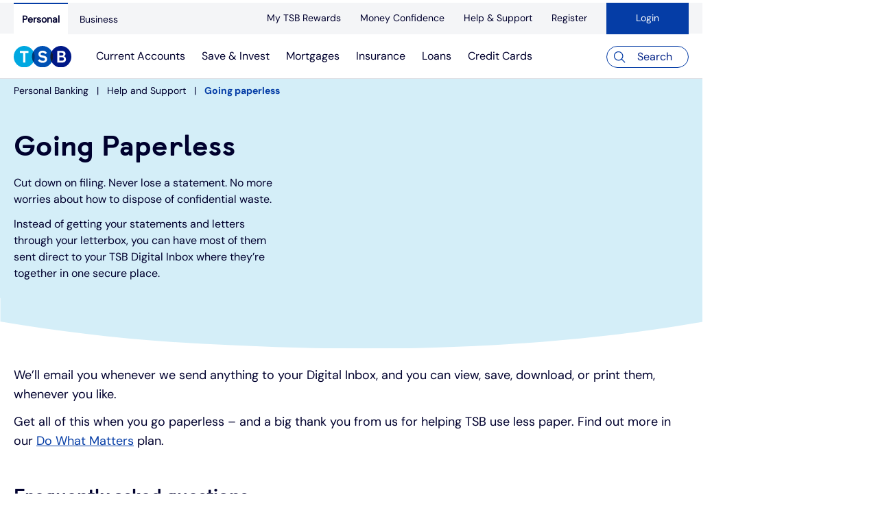

--- FILE ---
content_type: text/html;charset=utf-8
request_url: https://www.tsb.co.uk/help-and-support/paperless-banking.html
body_size: 10976
content:

<!DOCTYPE HTML>
<html lang="en-GB">
    <head>
    <meta charset="UTF-8"/>
    <title>Paperless Banking from TSB | TSB Bank</title>
    
    <meta name="description" content="Get your bank statements and correspondence in one place, your Digital Inbox. "/>
    <meta name="template" content="page-content"/>
    <meta name="viewport" content="width=device-width, initial-scale=1"/>
    <meta name="robots" content="index, follow"/>
    <script defer="defer" type="text/javascript" src="https://rum.hlx.page/.rum/@adobe/helix-rum-js@%5E2/dist/rum-standalone.js" data-routing="env=prod,tier=publish,ams=TSB Bank PLC"></script>
<script>
        var utag_data = {
            'tealium_profile': '',
            'environment': '',
            'page_brand': '',
            'page_name': '',
            'page_category': '',
            'page_subcategory': '',
            'page_type': '',
            'user_id': '',
            'user_loginstatus': '',
            'session_id': '',
            'site_segment': ''
    };
    </script>
    
    
    <meta property="og:title" content="Paperless Banking from TSB"/>
    <meta property="og:description" content="Get your bank statements and correspondence in one place, your Digital Inbox. "/>
    
    
    

    
        <meta property="og:url" content="https://www.tsb.co.uk/help-and-support/paperless-banking.html"/>
    

    
    <link rel="canonical" href="https://www.tsb.co.uk/help-and-support/paperless-banking.html"/>


    


    
    <link rel="stylesheet" href="/etc.clientlibs/tsb-public/clientlibs/clientlib-base.min.ACSHASHd543ab79dac1cfea676d1167cffe433e.css" type="text/css">


    
        
    <link rel="stylesheet" href="/etc.clientlibs/tsb-public/clientlibs/clientlib-tealium.min.ACSHASHa77b63d5153305f5fb1dcb0da74d54da.css" type="text/css">


    
    
        <link rel="stylesheet" type="text/css" href="https://assets.sitescdn.net/answers-search-bar/v1.5/answers.css"/>
        <script src="https://assets.sitescdn.net/answers-search-bar/v1.5/answerstemplates.compiled.min.js" defer></script>
        
    <script src="/etc.clientlibs/tsb-public/clientlibs/clientlib-yext.min.ACSHASH3aff36af3d3c4f8e97d0f148a7e17c45.js"></script>


        <script src="https://assets.sitescdn.net/answers-search-bar/v1.5/answers.min.js" onload="initAnswers()" defer></script>
    
    
        <input type="hidden" name="loginstatus" id="loginstatus" value="Not Logged"/>
        <input type="hidden" name="userids" id="userids" value=""/>
        <input type="hidden" name="sessionid" id="sessionid" value="6a11ae85fa6c1de0af031cf3d9022f9c"/>
        <input type="hidden" name="sitesegment" id="sitesegment"/>
        <input type="hidden" name="tracking_Tealium" id="tracking_Tealium" value="tracking_Tealium"/>
        
            <input type="hidden" name="tealiumEnvironment" id="tealiumEnvironment" value="prod"/>
        
            <input type="hidden" name="tealiumProfile" id="tealiumProfile" value="tsb-uk-new"/>
        
            <input type="hidden" name="brand" id="brand" value="tsb"/>
        
            <input type="hidden" name="pageCategory" id="pageCategory" value="help-and-support"/>
        
            <input type="hidden" name="pageSubCategory" id="pageSubCategory" value="paperless-banking"/>
    


    
        
            <input type="hidden" name="pageName" id="pageName" value="Paperless Banking from TSB | TSB Bank"/>
        
    
    
    
    

    

    
    
    <link rel="stylesheet" href="/etc.clientlibs/tsb-public/clientlibs/clientlib-site.min.ACSHASH9af0e92ea1bb90b64baa640ef33d5920.css" type="text/css">


    
    
    <script async src="/etc.clientlibs/core/wcm/components/commons/datalayer/v1/clientlibs/core.wcm.components.commons.datalayer.v1.min.ACSHASH904d3c2f1e821ab45124d66de422b409.js"></script>



    
    <link rel="icon" sizes="192x192" href="/etc.clientlibs/tsb-public/clientlibs/clientlib-site/resources/icon-192x192.png"/>
    <link rel="shortcut icon" href="/etc.clientlibs/tsb-public/clientlibs/clientlib-site/resources/favicon.ico"/>
    <link rel="apple-touch-icon" sizes="180x180" href="/etc.clientlibs/tsb-public/clientlibs/clientlib-site/resources/apple-touch-icon-180x180.png"/>
    <link rel="apple-touch-icon" sizes="167x167" href="/etc.clientlibs/tsb-public/clientlibs/clientlib-site/resources/apple-touch-icon-167x167.png"/>
    <link rel="apple-touch-icon" sizes="152x152" href="/etc.clientlibs/tsb-public/clientlibs/clientlib-site/resources/apple-touch-icon-152x152.png"/>
    <link rel="apple-touch-icon" sizes="120x120" href="/etc.clientlibs/tsb-public/clientlibs/clientlib-site/resources/apple-touch-icon-120x120.png"/>
    <meta name="msapplication-square310x310logo" content="/etc.clientlibs/tsb-public/clientlibs/clientlib-site/resources/icon-310x310.png"/>
    <meta name="msapplication-wide310x150logo" content="/etc.clientlibs/tsb-public/clientlibs/clientlib-site/resources/icon-310x150.png"/>
    <meta name="msapplication-square150x150logo" content="/etc.clientlibs/tsb-public/clientlibs/clientlib-site/resources/icon-150x150.png"/>
    <meta name="msapplication-square70x70logo" content="/etc.clientlibs/tsb-public/clientlibs/clientlib-site/resources/icon-70x70.png"/>

    

</head>
    <body class="page basicpage  backtoTop " id="page-bf6da7c7df" data-cmp-link-accessibility-enabled data-cmp-link-accessibility-text="opens in a new tab" data-cmp-data-layer-enabled>



    <div id="pageloader"></div>

          <header role="banner" class="layout_banner container"></header>
          
          <script>
          window.adobeDataLayer = window.adobeDataLayer || [];
          adobeDataLayer.push({
              page: JSON.parse("{\x22page\u002Dbf6da7c7df\x22:{\x22@type\x22:\x22tsb\u002Dpublic\/components\/page\x22,\x22repo:modifyDate\x22:\x222024\u002D09\u002D26T09:09:13Z\x22,\x22dc:title\x22:\x22Paperless Banking from TSB\x22,\x22dc:description\x22:\x22Get your bank statements and correspondence in one place, your Digital Inbox. \x22,\x22xdm:template\x22:\x22\/conf\/tsb\u002Dpublic\/settings\/wcm\/templates\/page\u002Dcontent\x22,\x22xdm:language\x22:\x22en\u002DGB\x22,\x22xdm:tags\x22:[],\x22repo:path\x22:\x22\/content\/tsb\u002Dpublic\/uk\/en\u002Dgb\/help\u002Dand\u002Dsupport\/paperless\u002Dbanking.html\x22}}"),
              event:'cmp:show',
              eventInfo: {
                  path: 'page.page\u002Dbf6da7c7df'
              }
          });
        </script>
          
              
    <script async src="/etc.clientlibs/tsb-public/clientlibs/clientlib-iframe.min.ACSHASH44a4e8060a624650d9c72647c4d08690.js"></script>


          

          <div class="cmp-skipToContent">
              <a class="skip-to-main-content-link" alt="Skip to main content link" href="#main">Skip to main content</a>
          </div>
        
        
            




            
<div class="root container responsivegrid">

    
    <div id="container-bff01a8c44" class="cmp-container">
        


<div class="aem-Grid aem-Grid--12 aem-Grid--default--12 ">
    
    <header class="experiencefragment aem-GridColumn aem-GridColumn--default--12">
<div id="experiencefragment-22e9e0a0c5" class="cmp-experiencefragment cmp-experiencefragment--header">


    
    
    
    <div id="container-bca38b231f" class="cmp-container">
        
        <div class="container responsivegrid container--tsb-layout-width">

    
    <div id="container-183cf23da0" class="cmp-container">
        


<div class="aem-Grid aem-Grid--12 aem-Grid--default--12 ">
    
    <div class="topnavigation aem-GridColumn aem-GridColumn--default--12">
    <div class="cmp-topnavigation-mobile cmp-topnavigation-responsive-parent">
    <div class="cmp-topnavigation ">
        <nav class="cmp-topnavigation-responsive">
            <div class="responsiveMenu"><a href="https://internetbanking.tsb.co.uk/personal/logon/login/" class="login">
                <div class="image">
                    <div data-cmp-is="image" class="cmp-image">
                        <img src="/content/dam/tsb-public/images/application-icons/Padlock.svg" alt="Login" class="cmp-image__image"/>
                    </div>
                </div>
                <span>Login</span>
            </a>
            </div>
            <div class="responsiveMenu"><a href="/" aria-label="TSB Homepage" title="TSB Homepage">
                <div class="image">
                    <div data-cmp-is="image" class="cmp-image">
                        <img src="/content/dam/tsb-public/images/logos/Retail-Logo.svg" alt="TSB Homepage" class="cmp-image__image logo"/>
                    </div>
                </div>
            </a></div>
            <input type="checkbox" id="menu" name="menu" class="menuButton"/>
            <label class="cmp-topnavigation-menu__toggle" for="menu">
                <div class="menu-icon burger">
                    <span class="top"></span>
                    <span class="mid"></span>
                    <span class="bot"></span>
                    <div>Menu</div>
                </div>
            </label>

            <div class="nav-button-container">
                <div class="button btn--primary loginButton">
                    <a role="button" class="cmp-button" href="https://internetbanking.tsb.co.uk/personal/logon/login/" aria-label="Login">
                       <img src="/content/dam/tsb-public/images/application-icons/Padlock.svg" alt="Login"/>
						<span class="cmp-button__text">
							Login
						</span>
                    </a>
                </div>
                <div class="button btn--primary searchButton">
                    <a role="button" id="popupMobile" href="#" class="cmp-button">
                        <img src="/content/dam/tsb-public/images/application-icons/Question,%20outline,%20circle,%2024px.svg" alt=" "/>
                        <label class="cmp-button__text" for="menu">
                            Search
                        </label>
                    </a>
                </div>

            </div>
            <div class="cmp-topnavigation-menu">
                <div class="tabs">
                    <div class="tabs_container">
                        
                            <div class="tablink  active" data-tab="tab1">
                                <a href="/" aria-label="Personal" title="Personal">Personal</a>
                            </div>
                        
                            <div class="tablink " data-tab="tab2">
                                <a href="/business.html" aria-label="Business" title="Business">Business</a>
                            </div>
                        
                    </div>
                    
                        <div id="tab1" class="tabcontent active">
                            <h3>Personal</h3>
                            <ul>
                                
                                    <li>
                                        <label class="label-arrow" for="item-1">
                                            <span><a href="/current-accounts.html" aria-label="Current Accounts" title="Current Accounts">Current Accounts</a></span>
                                        </label>
                                        <input type="checkbox" id="item-1" name="item-1" class="menuButton"/>
                                        <div class="cmp-topnavigation-submenu">
                                            <div class="cmp-topnavigation-menu__header">
                                                <label class="cmp-topnavigation-menu__toggle submenuToggle" for="item-1">
                                                    Back
                                                </label>
                                                <span>Current Accounts</span>
                                            </div>
                                            <ul>
                                                
                                                    <li><label><a href="/current-accounts.html" aria-label="Overview" title="Overview">Overview</a></label>
                                                    </li>
                                                
                                                    <li><label><a href="/current-accounts/spend-and-save-account.html" aria-label="Spend &amp; Save" title="Spend &amp; Save">Spend &amp; Save</a></label>
                                                    </li>
                                                
                                                    <li><label><a href="/current-accounts/spend-and-save-plus-account.html" aria-label="Spend &amp; Save Plus" title="Spend &amp; Save Plus">Spend &amp; Save Plus</a></label>
                                                    </li>
                                                
                                                    <li><label><a href="/current-accounts/switching-bank-account.html" aria-label="Switch" title="Switch">Switch</a></label>
                                                    </li>
                                                
                                                    <li><label><a href="/current-accounts/student-bank-account.html" aria-label="Student" title="Student">Student</a></label>
                                                    </li>
                                                
                                                    <li><label><a href="/current-accounts/graduate-bank-account.html" aria-label="Graduate" title="Graduate">Graduate</a></label>
                                                    </li>
                                                
                                                    <li><label><a href="/current-accounts/under-19s-bank-accounts.html" aria-label="Under 19s" title="Under 19s">Under 19s</a></label>
                                                    </li>
                                                
                                                    <li><label><a href="/current-accounts/overdrafts.html" aria-label="Overdrafts" title="Overdrafts">Overdrafts</a></label>
                                                    </li>
                                                
                                                    <li><label><a href="/current-accounts/cash-account.html" aria-label="Cash" title="Cash">Cash</a></label>
                                                    </li>
                                                
                                                    <li><label><a href="/current-accounts/joint-accounts.html" aria-label="Joint account" title="Joint account">Joint account</a></label>
                                                    </li>
                                                
                                                    <li><label><a href="/current-accounts/faqs.html" aria-label="FAQ" title="FAQ">FAQ</a></label>
                                                    </li>
                                                
                                                    <li><label><a href="/current-accounts/other-accounts.html" aria-label="Other accounts" title="Other accounts">Other accounts</a></label>
                                                    </li>
                                                
                                                    <li><label><a href="/current-accounts/ways-to-pay.html" aria-label="Ways to pay" title="Ways to pay">Ways to pay</a></label>
                                                    </li>
                                                
                                            </ul>
                                        </div>
                                    </li>
                                    
                                
                                    <li>
                                        <label class="label-arrow" for="item-2">
                                            <span><a href="/savings.html" aria-label="Save &amp; Invest" title="Save &amp; Invest">Save &amp; Invest</a></span>
                                        </label>
                                        <input type="checkbox" id="item-2" name="item-2" class="menuButton"/>
                                        <div class="cmp-topnavigation-submenu">
                                            <div class="cmp-topnavigation-menu__header">
                                                <label class="cmp-topnavigation-menu__toggle submenuToggle" for="item-2">
                                                    Back
                                                </label>
                                                <span>Save &amp; Invest</span>
                                            </div>
                                            <ul>
                                                
                                                    <li><label><a href="/savings.html" aria-label="Overview" title="Overview">Overview</a></label>
                                                    </li>
                                                
                                                    <li><label><a href="/savings/isas.html" aria-label="ISAs" title="ISAs">ISAs</a></label>
                                                    </li>
                                                
                                                    <li><label><a href="/savings/instant-access.html" aria-label="Instant access savings" title="Instant access savings">Instant access savings</a></label>
                                                    </li>
                                                
                                                    <li><label><a href="/savings/fixed-rates.html" aria-label="Fixed rate accounts" title="Fixed rate accounts">Fixed rate accounts</a></label>
                                                    </li>
                                                
                                                    <li><label><a href="/savings/savings-for-children.html" aria-label="Children&#39;s savings accounts" title="Children&#39;s savings accounts">Children&#39;s savings accounts</a></label>
                                                    </li>
                                                
                                                    <li><label><a href="/investments.html" aria-label="Invest with Wealthify" title="Invest with Wealthify">Invest with Wealthify</a></label>
                                                    </li>
                                                
                                                    <li><label><a href="/savings/isa-guide.html" aria-label="ISA guide" title="ISA guide">ISA guide</a></label>
                                                    </li>
                                                
                                                    <li><label><a href="/savings/other-accounts.html" aria-label="Other accounts" title="Other accounts">Other accounts</a></label>
                                                    </li>
                                                
                                            </ul>
                                        </div>
                                    </li>
                                    
                                
                                    <li>
                                        <label class="label-arrow" for="item-3">
                                            <span><a href="/mortgages.html" aria-label="Mortgages" title="Mortgages">Mortgages</a></span>
                                        </label>
                                        <input type="checkbox" id="item-3" name="item-3" class="menuButton"/>
                                        <div class="cmp-topnavigation-submenu">
                                            <div class="cmp-topnavigation-menu__header">
                                                <label class="cmp-topnavigation-menu__toggle submenuToggle" for="item-3">
                                                    Back
                                                </label>
                                                <span>Mortgages</span>
                                            </div>
                                            <ul>
                                                
                                                    <li><label><a href="/mortgages.html" aria-label="Overview" title="Overview">Overview</a></label>
                                                    </li>
                                                
                                                    <li><label><a href="/mortgages/first-time-buyer.html" aria-label="First time buyers" title="First time buyers">First time buyers</a></label>
                                                    </li>
                                                
                                                    <li><label><a href="/mortgages/remortgaging.html" aria-label="Remortgaging" title="Remortgaging">Remortgaging</a></label>
                                                    </li>
                                                
                                                    <li><label><a href="/mortgages/buy-to-let.html" aria-label="Buy to let" title="Buy to let">Buy to let</a></label>
                                                    </li>
                                                
                                                    <li><label><a href="/mortgages/moving-home.html" aria-label="Moving home" title="Moving home">Moving home</a></label>
                                                    </li>
                                                
                                                    <li><label><a href="/mortgages/affordable-housing.html" aria-label="Affordable housing" title="Affordable housing">Affordable housing</a></label>
                                                    </li>
                                                
                                                    <li><label><a href="/mortgages/existing-customers.html" aria-label="Existing customers" title="Existing customers">Existing customers</a></label>
                                                    </li>
                                                
                                                    <li><label><a href="/mortgages/calculator.html" aria-label="Mortgage calculator" title="Mortgage calculator">Mortgage calculator</a></label>
                                                    </li>
                                                
                                                    <li><label><a href="/mortgages/energy-efficient-homes.html" aria-label="Energy efficient homes" title="Energy efficient homes">Energy efficient homes</a></label>
                                                    </li>
                                                
                                                    <li><label><a href="/mortgages/guides.html" aria-label="Mortgage guides" title="Mortgage guides">Mortgage guides</a></label>
                                                    </li>
                                                
                                                    <li><label><a href="/mortgages/online-mortgage-events.html" aria-label="Online mortgage events" title="Online mortgage events">Online mortgage events</a></label>
                                                    </li>
                                                
                                            </ul>
                                        </div>
                                    </li>
                                    
                                
                                    <li>
                                        <label class="label-arrow" for="item-4">
                                            <span><a href="/insurance.html" aria-label="Insurance" title="Insurance">Insurance</a></span>
                                        </label>
                                        <input type="checkbox" id="item-4" name="item-4" class="menuButton"/>
                                        <div class="cmp-topnavigation-submenu">
                                            <div class="cmp-topnavigation-menu__header">
                                                <label class="cmp-topnavigation-menu__toggle submenuToggle" for="item-4">
                                                    Back
                                                </label>
                                                <span>Insurance</span>
                                            </div>
                                            <ul>
                                                
                                                    <li><label><a href="/insurance.html" aria-label="Overview" title="Overview">Overview</a></label>
                                                    </li>
                                                
                                                    <li><label><a href="/insurance/home-insurance.html" aria-label="Home insurance" title="Home insurance">Home insurance</a></label>
                                                    </li>
                                                
                                                    <li><label><a href="/insurance/life-insurance.html" aria-label="Life" title="Life">Life</a></label>
                                                    </li>
                                                
                                                    <li><label><a href="/insurance/over50s-life-insurance.html" aria-label="Over 50s life insurance" title="Over 50s life insurance">Over 50s life insurance</a></label>
                                                    </li>
                                                
                                                    <li><label><a href="/insurance/existing-customers.html" aria-label="Existing customers" title="Existing customers">Existing customers</a></label>
                                                    </li>
                                                
                                            </ul>
                                        </div>
                                    </li>
                                    
                                
                                    <li>
                                        <label class="label-arrow" for="item-5">
                                            <span><a href="/personal-loans.html" aria-label="Loans" title="Loans">Loans</a></span>
                                        </label>
                                        <input type="checkbox" id="item-5" name="item-5" class="menuButton"/>
                                        <div class="cmp-topnavigation-submenu">
                                            <div class="cmp-topnavigation-menu__header">
                                                <label class="cmp-topnavigation-menu__toggle submenuToggle" for="item-5">
                                                    Back
                                                </label>
                                                <span>Loans</span>
                                            </div>
                                            <ul>
                                                
                                                    <li><label><a href="/personal-loans.html" aria-label="Overview" title="Overview">Overview</a></label>
                                                    </li>
                                                
                                                    <li><label><a href="/personal-loans/personal-loan-calculator.html" aria-label="Loan calculator" title="Loan calculator">Loan calculator</a></label>
                                                    </li>
                                                
                                                    <li><label><a href="/personal-loans/car-loan.html" aria-label="Car loans" title="Car loans">Car loans</a></label>
                                                    </li>
                                                
                                                    <li><label><a href="/personal-loans/wedding-loans.html" aria-label="Wedding loans" title="Wedding loans">Wedding loans</a></label>
                                                    </li>
                                                
                                                    <li><label><a href="/personal-loans/debt-consolidation.html" aria-label="Debt consolidation" title="Debt consolidation">Debt consolidation</a></label>
                                                    </li>
                                                
                                                    <li><label><a href="/personal-loans/graduate-loan.html" aria-label="Graduate loan" title="Graduate loan">Graduate loan</a></label>
                                                    </li>
                                                
                                                    <li><label><a href="/personal-loans/home-improvements.html" aria-label="Home improvements" title="Home improvements">Home improvements</a></label>
                                                    </li>
                                                
                                                    <li><label><a href="/personal-loans/small-loans.html" aria-label="Small loans" title="Small loans">Small loans</a></label>
                                                    </li>
                                                
                                                    <li><label><a href="/personal-loans/additional-borrowing.html" aria-label="Additional borrowing" title="Additional borrowing">Additional borrowing</a></label>
                                                    </li>
                                                
                                                    <li><label><a href="/personal-loans/personal-loans-faqs.html" aria-label="Loans FAQs" title="Loans FAQs">Loans FAQs</a></label>
                                                    </li>
                                                
                                            </ul>
                                        </div>
                                    </li>
                                    
                                
                                    <li>
                                        <label class="label-arrow" for="item-6">
                                            <span><a href="/credit-cards.html" aria-label="Credit Cards" title="Credit Cards">Credit Cards</a></span>
                                        </label>
                                        <input type="checkbox" id="item-6" name="item-6" class="menuButton"/>
                                        <div class="cmp-topnavigation-submenu">
                                            <div class="cmp-topnavigation-menu__header">
                                                <label class="cmp-topnavigation-menu__toggle submenuToggle" for="item-6">
                                                    Back
                                                </label>
                                                <span>Credit Cards</span>
                                            </div>
                                            <ul>
                                                
                                                    <li><label><a href="/credit-cards.html" aria-label="Overview" title="Overview">Overview</a></label>
                                                    </li>
                                                
                                                    <li><label><a href="/credit-cards/credit-card-comparison.html" aria-label="Compare cards" title="Compare cards">Compare cards</a></label>
                                                    </li>
                                                
                                                    <li><label><a href="/credit-cards/balance-transfers.html" aria-label="Balance transfer credit cards" title="Balance transfer credit cards">Balance transfer credit cards</a></label>
                                                    </li>
                                                
                                                    <li><label><a href="/credit-cards/purchases.html" aria-label="Purchase credit cards" title="Purchase credit cards">Purchase credit cards</a></label>
                                                    </li>
                                                
                                                    <li><label><a href="/credit-cards/student-credit-card.html" aria-label="Student credit card" title="Student credit card">Student credit card</a></label>
                                                    </li>
                                                
                                                    <li><label><a href="/credit-cards/advance-credit-card.html" aria-label="Low interest credit cards" title="Low interest credit cards">Low interest credit cards</a></label>
                                                    </li>
                                                
                                            </ul>
                                        </div>
                                    </li>
                                    
                                

                            </ul>
                            
                                <h3>Other Features</h3>
                                <ul>
                                    
                                        <li><label><a href="/my-tsb-rewards.html" aria-label="My TSB Rewards" title="My TSB Rewards">My TSB Rewards</a></label>
                                        </li>
                                    
                                        <li><label><a href="/money-confidence.html" aria-label="Money Confidence" title="Money Confidence">Money Confidence</a></label>
                                        </li>
                                    
                                        <li><label><a href="/help-and-support.html" aria-label="Help &amp; Support" title="Help &amp; Support">Help &amp; Support</a></label>
                                        </li>
                                    
                                        <li><label><a href="/help-and-support/mobile-banking.html" aria-label="register" title="register">Register</a></label>
                                        </li>
                                    
                                </ul>
                            
                            
                        </div>
                    
                        
                    
                </div>
            </div>
        </nav>
    </div>

</div>
    <div class="cmp-topnavigation cmp-topnavigation-desktop-parent">
        <nav class="cmp-topnavigation-desktop">
            <div class="cmp-topnavigation-menu">
                <div class="cmp-topnavigation-desktop__grey-bar"></div>
                <div class="tabs">
                    <div class="tabs_container DesktopFirstLevel">
                        
                            <a href="/" aria-label="Personal" title="Personal" class="tablink active" data-tab="tab1">
                                   <span>Personal</span> 
                            </a>
                        
                            <a href="/business.html" aria-label="Business" title="Business" class="tablink " data-tab="tab2">
                                   <span>Business</span> 
                            </a>
                        

                        <div class="tablink" data-tab="tab3">
                            <ul class="cmp-topnavigation-right">
                                
                                    <li class="topnav-item">
                                        <a href="/my-tsb-rewards.html" aria-label="My TSB Rewards" title="My TSB Rewards">
                                           <span>My TSB Rewards</span> 
                                        </a>
                                    </li>
                                
                                    <li class="topnav-item">
                                        <a href="/money-confidence.html" aria-label="Money Confidence" title="Money Confidence">
                                           <span>Money Confidence</span> 
                                        </a>
                                    </li>
                                
                                    <li class="topnav-item">
                                        <a href="/help-and-support.html" aria-label="Help &amp; Support" title="Help &amp; Support">
                                           <span>Help &amp; Support</span> 
                                        </a>
                                    </li>
                                
                                    <li class="topnav-item">
                                        <a href="/help-and-support/mobile-banking.html" aria-label="register" title="register">
                                           <span>Register</span> 
                                        </a>
                                    </li>
                                
                                <li class="topnav-item loginDesktop">
                                    <a role="button" href="https://internetbanking.tsb.co.uk/personal/logon/login/" aria-label="Login">
                                        Login
                                    </a>
                                </li>
                            </ul>
                        </div>
                    </div>

                    
                        <div id="tab1" class="tabcontent DesktopSecondLevel active">
                            <div class="cmp-topnavigation-menu-mainNav">
                                <div class="logo-and-menu">
                                    <div class="tsb-logo">
                                        <a class="tsb-logo-link" href="/" aria-label="TSB Homepage" title="TSB Homepage">
                                            <div class="image">
                                                <div data-cmp-is="image" class="cmp-image">
                                                    <img src="/content/dam/tsb-public/images/logos/Retail-Logo.svg" alt="TSB Homepage" class="cmp-image__image"/>
                                                </div>
                                            </div>
                                        </a>
                                    </div>
                                    <div class="nav-menu">
                                        <ul class="main-menu">
                                            
                                                <li class="main-nav-item ">
                                                    <a href="/current-accounts.html" aria-label="Current Accounts" title="Current Accounts" alt="Current Accounts">Current Accounts</a>
                                                    <div class="cmp-topnavigation-menu-mainNav-sub DesktopThirdLevel">
                                                        <ul class="container">
                                                            
                                                                <li class="nav-main_second--">
                                                                    <a href="/current-accounts.html" aria-label="Overview" title="Overview" target="_self">Overview</a>
                                                                </li>
                                                            
                                                                <li class="nav-main_second--">
                                                                    <a href="/current-accounts/spend-and-save-account.html" aria-label="Spend &amp; Save" title="Spend &amp; Save" target="_self">Spend &amp; Save</a>
                                                                </li>
                                                            
                                                                <li class="nav-main_second--">
                                                                    <a href="/current-accounts/spend-and-save-plus-account.html" aria-label="Spend &amp; Save Plus" title="Spend &amp; Save Plus" target="_self">Spend &amp; Save Plus</a>
                                                                </li>
                                                            
                                                                <li class="nav-main_second--">
                                                                    <a href="/current-accounts/switching-bank-account.html" aria-label="Switch" title="Switch" target="_self">Switch</a>
                                                                </li>
                                                            
                                                                <li class="nav-main_second--">
                                                                    <a href="/current-accounts/student-bank-account.html" aria-label="Student" title="Student" target="_self">Student</a>
                                                                </li>
                                                            
                                                                <li class="nav-main_second--">
                                                                    <a href="/current-accounts/graduate-bank-account.html" aria-label="Graduate" title="Graduate" target="_self">Graduate</a>
                                                                </li>
                                                            
                                                                <li class="nav-main_second--">
                                                                    <a href="/current-accounts/under-19s-bank-accounts.html" aria-label="Under 19s" title="Under 19s" target="_self">Under 19s</a>
                                                                </li>
                                                            
                                                                <li class="nav-main_second--">
                                                                    <a href="/current-accounts/overdrafts.html" aria-label="Overdrafts" title="Overdrafts" target="_self">Overdrafts</a>
                                                                </li>
                                                            
                                                                <li class="nav-main_second--">
                                                                    <a href="/current-accounts/cash-account.html" aria-label="Cash" title="Cash" target="_self">Cash</a>
                                                                </li>
                                                            
                                                                <li class="nav-main_second--">
                                                                    <a href="/current-accounts/joint-accounts.html" aria-label="Joint account" title="Joint account" target="_self">Joint account</a>
                                                                </li>
                                                            
                                                                <li class="nav-main_second--">
                                                                    <a href="/current-accounts/faqs.html" aria-label="FAQ" title="FAQ" target="_self">FAQ</a>
                                                                </li>
                                                            
                                                                <li class="nav-main_second--">
                                                                    <a href="/current-accounts/other-accounts.html" aria-label="Other accounts" title="Other accounts" target="_self">Other accounts</a>
                                                                </li>
                                                            
                                                                <li class="nav-main_second--">
                                                                    <a href="/current-accounts/ways-to-pay.html" aria-label="Ways to pay" title="Ways to pay" target="_self">Ways to pay</a>
                                                                </li>
                                                            

                                                        </ul>
                                                    </div>
                                                    <div></div>
                                                </li>

                                            
                                                <li class="main-nav-item ">
                                                    <a href="/savings.html" aria-label="Save &amp; Invest" title="Save &amp; Invest" alt="Save &amp; Invest">Save &amp; Invest</a>
                                                    <div class="cmp-topnavigation-menu-mainNav-sub DesktopThirdLevel">
                                                        <ul class="container">
                                                            
                                                                <li class="nav-main_second--">
                                                                    <a href="/savings.html" aria-label="Overview" title="Overview" target="_self">Overview</a>
                                                                </li>
                                                            
                                                                <li class="nav-main_second--">
                                                                    <a href="/savings/isas.html" aria-label="ISAs" title="ISAs" target="_self">ISAs</a>
                                                                </li>
                                                            
                                                                <li class="nav-main_second--">
                                                                    <a href="/savings/instant-access.html" aria-label="Instant access savings" title="Instant access savings" target="_self">Instant access savings</a>
                                                                </li>
                                                            
                                                                <li class="nav-main_second--">
                                                                    <a href="/savings/fixed-rates.html" aria-label="Fixed rate accounts" title="Fixed rate accounts" target="_self">Fixed rate accounts</a>
                                                                </li>
                                                            
                                                                <li class="nav-main_second--">
                                                                    <a href="/savings/savings-for-children.html" aria-label="Children&#39;s savings accounts" title="Children&#39;s savings accounts" target="_self">Children&#39;s savings accounts</a>
                                                                </li>
                                                            
                                                                <li class="nav-main_second--">
                                                                    <a href="/investments.html" aria-label="Invest with Wealthify" title="Invest with Wealthify" target="_self">Invest with Wealthify</a>
                                                                </li>
                                                            
                                                                <li class="nav-main_second--">
                                                                    <a href="/savings/isa-guide.html" aria-label="ISA guide" title="ISA guide" target="_self">ISA guide</a>
                                                                </li>
                                                            
                                                                <li class="nav-main_second--">
                                                                    <a href="/savings/other-accounts.html" aria-label="Other accounts" title="Other accounts" target="_self">Other accounts</a>
                                                                </li>
                                                            

                                                        </ul>
                                                    </div>
                                                    <div></div>
                                                </li>

                                            
                                                <li class="main-nav-item ">
                                                    <a href="/mortgages.html" aria-label="Mortgages" title="Mortgages" alt="Mortgages">Mortgages</a>
                                                    <div class="cmp-topnavigation-menu-mainNav-sub DesktopThirdLevel">
                                                        <ul class="container">
                                                            
                                                                <li class="nav-main_second--">
                                                                    <a href="/mortgages.html" aria-label="Overview" title="Overview" target="_self">Overview</a>
                                                                </li>
                                                            
                                                                <li class="nav-main_second--">
                                                                    <a href="/mortgages/first-time-buyer.html" aria-label="First time buyers" title="First time buyers" target="_self">First time buyers</a>
                                                                </li>
                                                            
                                                                <li class="nav-main_second--">
                                                                    <a href="/mortgages/remortgaging.html" aria-label="Remortgaging" title="Remortgaging" target="_self">Remortgaging</a>
                                                                </li>
                                                            
                                                                <li class="nav-main_second--">
                                                                    <a href="/mortgages/buy-to-let.html" aria-label="Buy to let" title="Buy to let" target="_self">Buy to let</a>
                                                                </li>
                                                            
                                                                <li class="nav-main_second--">
                                                                    <a href="/mortgages/moving-home.html" aria-label="Moving home" title="Moving home" target="_self">Moving home</a>
                                                                </li>
                                                            
                                                                <li class="nav-main_second--">
                                                                    <a href="/mortgages/affordable-housing.html" aria-label="Affordable housing" title="Affordable housing" target="_self">Affordable housing</a>
                                                                </li>
                                                            
                                                                <li class="nav-main_second--">
                                                                    <a href="/mortgages/existing-customers.html" aria-label="Existing customers" title="Existing customers" target="_self">Existing customers</a>
                                                                </li>
                                                            
                                                                <li class="nav-main_second--">
                                                                    <a href="/mortgages/calculator.html" aria-label="Mortgage calculator" title="Mortgage calculator" target="_self">Mortgage calculator</a>
                                                                </li>
                                                            
                                                                <li class="nav-main_second--">
                                                                    <a href="/mortgages/energy-efficient-homes.html" aria-label="Energy efficient homes" title="Energy efficient homes" target="_self">Energy efficient homes</a>
                                                                </li>
                                                            
                                                                <li class="nav-main_second--">
                                                                    <a href="/mortgages/guides.html" aria-label="Mortgage guides" title="Mortgage guides" target="_self">Mortgage guides</a>
                                                                </li>
                                                            
                                                                <li class="nav-main_second--">
                                                                    <a href="/mortgages/online-mortgage-events.html" aria-label="Online mortgage events" title="Online mortgage events" target="_self">Online mortgage events</a>
                                                                </li>
                                                            

                                                        </ul>
                                                    </div>
                                                    <div></div>
                                                </li>

                                            
                                                <li class="main-nav-item ">
                                                    <a href="/insurance.html" aria-label="Insurance" title="Insurance" alt="Insurance">Insurance</a>
                                                    <div class="cmp-topnavigation-menu-mainNav-sub DesktopThirdLevel">
                                                        <ul class="container">
                                                            
                                                                <li class="nav-main_second--">
                                                                    <a href="/insurance.html" aria-label="Overview" title="Overview" target="_self">Overview</a>
                                                                </li>
                                                            
                                                                <li class="nav-main_second--">
                                                                    <a href="/insurance/home-insurance.html" aria-label="Home insurance" title="Home insurance" target="_self">Home insurance</a>
                                                                </li>
                                                            
                                                                <li class="nav-main_second--">
                                                                    <a href="/insurance/life-insurance.html" aria-label="Life" title="Life" target="_self">Life</a>
                                                                </li>
                                                            
                                                                <li class="nav-main_second--">
                                                                    <a href="/insurance/over50s-life-insurance.html" aria-label="Over 50s life insurance" title="Over 50s life insurance" target="_self">Over 50s life insurance</a>
                                                                </li>
                                                            
                                                                <li class="nav-main_second--">
                                                                    <a href="/insurance/existing-customers.html" aria-label="Existing customers" title="Existing customers" target="_self">Existing customers</a>
                                                                </li>
                                                            

                                                        </ul>
                                                    </div>
                                                    <div></div>
                                                </li>

                                            
                                                <li class="main-nav-item ">
                                                    <a href="/personal-loans.html" aria-label="Loans" title="Loans" alt="Loans">Loans</a>
                                                    <div class="cmp-topnavigation-menu-mainNav-sub DesktopThirdLevel">
                                                        <ul class="container">
                                                            
                                                                <li class="nav-main_second--">
                                                                    <a href="/personal-loans.html" aria-label="Overview" title="Overview" target="_self">Overview</a>
                                                                </li>
                                                            
                                                                <li class="nav-main_second--">
                                                                    <a href="/personal-loans/personal-loan-calculator.html" aria-label="Loan calculator" title="Loan calculator" target="_self">Loan calculator</a>
                                                                </li>
                                                            
                                                                <li class="nav-main_second--">
                                                                    <a href="/personal-loans/car-loan.html" aria-label="Car loans" title="Car loans" target="_self">Car loans</a>
                                                                </li>
                                                            
                                                                <li class="nav-main_second--">
                                                                    <a href="/personal-loans/wedding-loans.html" aria-label="Wedding loans" title="Wedding loans" target="_self">Wedding loans</a>
                                                                </li>
                                                            
                                                                <li class="nav-main_second--">
                                                                    <a href="/personal-loans/debt-consolidation.html" aria-label="Debt consolidation" title="Debt consolidation" target="_self">Debt consolidation</a>
                                                                </li>
                                                            
                                                                <li class="nav-main_second--">
                                                                    <a href="/personal-loans/graduate-loan.html" aria-label="Graduate loan" title="Graduate loan" target="_self">Graduate loan</a>
                                                                </li>
                                                            
                                                                <li class="nav-main_second--">
                                                                    <a href="/personal-loans/home-improvements.html" aria-label="Home improvements" title="Home improvements" target="_self">Home improvements</a>
                                                                </li>
                                                            
                                                                <li class="nav-main_second--">
                                                                    <a href="/personal-loans/small-loans.html" aria-label="Small loans" title="Small loans" target="_self">Small loans</a>
                                                                </li>
                                                            
                                                                <li class="nav-main_second--">
                                                                    <a href="/personal-loans/additional-borrowing.html" aria-label="Additional borrowing" title="Additional borrowing" target="_self">Additional borrowing</a>
                                                                </li>
                                                            
                                                                <li class="nav-main_second--">
                                                                    <a href="/personal-loans/personal-loans-faqs.html" aria-label="Loans FAQs" title="Loans FAQs" target="_self">Loans FAQs</a>
                                                                </li>
                                                            

                                                        </ul>
                                                    </div>
                                                    <div></div>
                                                </li>

                                            
                                                <li class="main-nav-item ">
                                                    <a href="/credit-cards.html" aria-label="Credit Cards" title="Credit Cards" alt="Credit Cards">Credit Cards</a>
                                                    <div class="cmp-topnavigation-menu-mainNav-sub DesktopThirdLevel">
                                                        <ul class="container">
                                                            
                                                                <li class="nav-main_second--">
                                                                    <a href="/credit-cards.html" aria-label="Overview" title="Overview" target="_self">Overview</a>
                                                                </li>
                                                            
                                                                <li class="nav-main_second--">
                                                                    <a href="/credit-cards/credit-card-comparison.html" aria-label="Compare cards" title="Compare cards" target="_self">Compare cards</a>
                                                                </li>
                                                            
                                                                <li class="nav-main_second--">
                                                                    <a href="/credit-cards/balance-transfers.html" aria-label="Balance transfer credit cards" title="Balance transfer credit cards" target="_self">Balance transfer credit cards</a>
                                                                </li>
                                                            
                                                                <li class="nav-main_second--">
                                                                    <a href="/credit-cards/purchases.html" aria-label="Purchase credit cards" title="Purchase credit cards" target="_self">Purchase credit cards</a>
                                                                </li>
                                                            
                                                                <li class="nav-main_second--">
                                                                    <a href="/credit-cards/student-credit-card.html" aria-label="Student credit card" title="Student credit card" target="_self">Student credit card</a>
                                                                </li>
                                                            
                                                                <li class="nav-main_second--">
                                                                    <a href="/credit-cards/advance-credit-card.html" aria-label="Low interest credit cards" title="Low interest credit cards" target="_self">Low interest credit cards</a>
                                                                </li>
                                                            

                                                        </ul>
                                                    </div>
                                                    <div></div>
                                                </li>

                                            
                                        </ul>
                                    </div>
                                </div>

                                <div class="button btn--primary searchButton">
                                    <a role="button" id="popup1" href="#" class="cmp-button">
                                        <label class="cmp-button__text">
                                            Search
                                        </label>
                                    </a>
                                </div>
                            </div>


                        </div>
                    
                        <div id="tab2" class="tabcontent DesktopSecondLevel ">
                            <div class="cmp-topnavigation-menu-mainNav">
                                <div class="logo-and-menu">
                                    <div class="tsb-logo">
                                        <a class="tsb-logo-link" href="/" aria-label="TSB Homepage" title="TSB Homepage">
                                            <div class="image">
                                                <div data-cmp-is="image" class="cmp-image">
                                                    <img src="/content/dam/tsb-public/images/logos/Retail-Logo.svg" alt="TSB Homepage" class="cmp-image__image"/>
                                                </div>
                                            </div>
                                        </a>
                                    </div>
                                    <div class="nav-menu">
                                        <ul class="main-menu">
                                            
                                                <li class="main-nav-item ">
                                                    <a href="/business/accounts.html" aria-label="Accounts" title="Accounts" alt="Accounts">Accounts</a>
                                                    <div class="cmp-topnavigation-menu-mainNav-sub DesktopThirdLevel">
                                                        <ul class="container">
                                                            
                                                                <li class="nav-main_second--">
                                                                    <a href="/business/accounts.html" aria-label="overview" title="overview" target="_self">Overview</a>
                                                                </li>
                                                            
                                                                <li class="nav-main_second--">
                                                                    <a href="/business/accounts/start-up-business-bank-account.html" aria-label="Business banking for start-ups" title="Business banking for start-ups" target="_self">Business banking for start-ups</a>
                                                                </li>
                                                            
                                                                <li class="nav-main_second--">
                                                                    <a href="/business/accounts/business-accounts-for-switchers.html" aria-label="Switching" title="Switching" target="_self">Switching</a>
                                                                </li>
                                                            
                                                                <li class="nav-main_second--">
                                                                    <a href="/business/accounts/club-charity-society-account.html" aria-label="Club, Charity and society" title="Club, Charity and society" target="_self">Club, charity and society</a>
                                                                </li>
                                                            
                                                                <li class="nav-main_second--">
                                                                    <a href="/business/accounts/compare-business-tariffs.html" aria-label="Existing customers" title="Existing customers" target="_self">Existing customers</a>
                                                                </li>
                                                            

                                                        </ul>
                                                    </div>
                                                    <div></div>
                                                </li>

                                            
                                                <li class="main-nav-item ">
                                                    <a href="/business/savings.html" aria-label="Savings" title="Savings" alt="Savings">Savings</a>
                                                    <div class="cmp-topnavigation-menu-mainNav-sub DesktopThirdLevel">
                                                        <ul class="container">
                                                            
                                                                <li class="nav-main_second--">
                                                                    <a href="/business/savings.html" aria-label="Overview" title="Overview" target="_self">Overview</a>
                                                                </li>
                                                            
                                                                <li class="nav-main_second--">
                                                                    <a href="/business/savings/business-instant-access-savings-account.html" aria-label="Business Instant Access Savings Account" title="Business Instant Access Savings Account" target="_self">Business Instant Access Savings Account</a>
                                                                </li>
                                                            
                                                                <li class="nav-main_second--">
                                                                    <a href="/business/savings/fixed-rate-bonds.html" aria-label="Business Fixed Rate Bonds" title="Business Fixed Rate Bonds" target="_self">Business Fixed Rate Bonds</a>
                                                                </li>
                                                            
                                                                <li class="nav-main_second--">
                                                                    <a href="/business/savings/savings-rates.html" aria-label="Business savings interest rates" title="Business savings interest rates" target="_self">Business savings interest rates</a>
                                                                </li>
                                                            

                                                        </ul>
                                                    </div>
                                                    <div></div>
                                                </li>

                                            
                                                <li class="main-nav-item ">
                                                    <a href="/business/cards.html" aria-label="Cards" title="Cards" alt="Cards">Cards</a>
                                                    <div class="cmp-topnavigation-menu-mainNav-sub DesktopThirdLevel">
                                                        <ul class="container">
                                                            
                                                                <li class="nav-main_second--">
                                                                    <a href="/business/cards.html" aria-label="Overview" title="Overview" target="_self">Overview</a>
                                                                </li>
                                                            
                                                                <li class="nav-main_second--">
                                                                    <a href="/business/cards/business-credit-card.html" aria-label="Credit cards" title="Credit cards" target="_self">Credit cards</a>
                                                                </li>
                                                            
                                                                <li class="nav-main_second--">
                                                                    <a href="/business/cards/business-debit-card.html" aria-label="Debit cards" title="Debit cards" target="_self">Debit cards</a>
                                                                </li>
                                                            

                                                        </ul>
                                                    </div>
                                                    <div></div>
                                                </li>

                                            
                                                <li class="main-nav-item ">
                                                    <a href="/business/loans-and-finance.html" aria-label="Loans &amp; finance" title="Loans &amp; finance" alt="Loans &amp; finance">Loans &amp; Finance</a>
                                                    <div class="cmp-topnavigation-menu-mainNav-sub DesktopThirdLevel">
                                                        <ul class="container">
                                                            
                                                                <li class="nav-main_second--">
                                                                    <a href="/business/loans-and-finance.html" aria-label="Overview" title="Overview" target="_self">Overview</a>
                                                                </li>
                                                            
                                                                <li class="nav-main_second--">
                                                                    <a href="/business/loans-and-finance/base-rate-loan.html" aria-label="Base rate loan" title="Base rate loan" target="_self">Base rate loan</a>
                                                                </li>
                                                            
                                                                <li class="nav-main_second--">
                                                                    <a href="/business/loans-and-finance/fixed-rate-loan.html" aria-label="Fixed rate loan" title="Fixed rate loan" target="_self">Fixed rate loan</a>
                                                                </li>
                                                            
                                                                <li class="nav-main_second--">
                                                                    <a href="/business/loans-and-finance/business-overdraft.html" aria-label="Business overdraft" title="Business overdraft" target="_self">Business overdraft</a>
                                                                </li>
                                                            
                                                                <li class="nav-main_second--">
                                                                    <a href="/business/loans-and-finance/commercial-mortgage.html" aria-label="Commercial mortgage" title="Commercial mortgage" target="_self">Commercial mortgage</a>
                                                                </li>
                                                            
                                                                <li class="nav-main_second--">
                                                                    <a href="/business/loans-and-finance/business-lending-rates.html" aria-label="Business lending rates" title="Business lending rates" target="_self">Business lending rates</a>
                                                                </li>
                                                            
                                                                <li class="nav-main_second--">
                                                                    <a href="/business/loans-and-finance/pay-as-you-grow.html" aria-label="Pay as you grow" title="Pay as you grow" target="_self">Pay as you grow</a>
                                                                </li>
                                                            
                                                                <li class="nav-main_second--">
                                                                    <a href="/business/loans-and-finance/lending.html" aria-label="Help with lending" title="Help with lending" target="_self">Help with lending</a>
                                                                </li>
                                                            
                                                                <li class="nav-main_second--">
                                                                    <a href="/business/loans-and-finance/funding-options.html" aria-label="Funding options" title="Funding options" target="_self">Funding options</a>
                                                                </li>
                                                            

                                                        </ul>
                                                    </div>
                                                    <div></div>
                                                </li>

                                            
                                                <li class="main-nav-item ">
                                                    <a href="/business/payment-services.html" aria-label="Payment Services" title="Payment Services" alt="Payment Services">Payment Services</a>
                                                    <div class="cmp-topnavigation-menu-mainNav-sub DesktopThirdLevel">
                                                        <ul class="container">
                                                            
                                                                <li class="nav-main_second--">
                                                                    <a href="/business/payment-services.html" aria-label="Overview" title="Overview" target="_self">Overview</a>
                                                                </li>
                                                            
                                                                <li class="nav-main_second--">
                                                                    <a href="/business/payment-services/faster-payments.html" aria-label="Faster payments" title="Faster payments" target="_self">Faster payments</a>
                                                                </li>
                                                            
                                                                <li class="nav-main_second--">
                                                                    <a href="/business/payment-services/chaps.html" aria-label="CHAPS" title="CHAPS" target="_self">CHAPS</a>
                                                                </li>
                                                            
                                                                <li class="nav-main_second--">
                                                                    <a href="/business/payment-services/international-payments.html" aria-label="International payments" title="International payments" target="_self">International payments</a>
                                                                </li>
                                                            
                                                                <li class="nav-main_second--">
                                                                    <a href="/business/payment-services/sepa-direct-debits-for-debtors.html" aria-label="SEPA direct debits For debitors" title="SEPA direct debits For debitors" target="_self">SEPA direct debits For debitors</a>
                                                                </li>
                                                            

                                                        </ul>
                                                    </div>
                                                    <div></div>
                                                </li>

                                            
                                                <li class="main-nav-item ">
                                                    <a href="/business/business-talk.html" aria-label="Business Talk" title="Business Talk" alt="Business Talk">Business Talk</a>
                                                    
                                                    
                                                </li>

                                            
                                        </ul>
                                    </div>
                                </div>

                                <div class="button btn--primary searchButton">
                                    <a role="button" id="popup2" href="#" class="cmp-button">
                                        <label class="cmp-button__text">
                                            Search
                                        </label>
                                    </a>
                                </div>
                            </div>


                        </div>
                    
                </div>
            </div>
        </nav>
        <div class="popup popup-top hide" data-yextrunmode="production" data-yextExpKey="tsb-bank-search" data-yextPlaceholder="How can we help today?" data-yextApiKey="c5f6b012004265cbcc403ec9362aef22" data-yextSearchPage="/search.html" data-yextSearchIcon="/content/dam/tsb-public/images/application-icons/Search, find.svg" data-yextAltSearchIcon="Search icon">
            <div class="cmp-popup cmp-popup-hide ">
                <div class="cmp-popup-container-inline cmp-popup-container-hide cmp-popup-container-padding">
                    
                        
                        <div id="search-wrapper" class="search-form">
                        </div>
                    </div>
                </div>
            </div>
        </div>
    </div>



</div>

    
</div>

    </div>

    
</div>

        
    </div>

</div>

    
</header>
<main class="container responsivegrid aem-GridColumn aem-GridColumn--default--12">

    
    <div id="main" class="cmp-container">
        


<div class="aem-Grid aem-Grid--12 aem-Grid--default--12 ">
    
    <div class="container responsivegrid aem-GridColumn aem-GridColumn--default--12">

    
    <div id="container-2f151446a2" class="cmp-container">
        


<div class="aem-Grid aem-Grid--12 aem-Grid--default--12 ">
    
    <div class="container responsivegrid background-splash-blue aem-GridColumn aem-GridColumn--default--12">

    
    <div id="container-db599ab92d" class="cmp-container">
        


<div class="aem-Grid aem-Grid--12 aem-Grid--default--12 ">
    
    <div class="container responsivegrid container--tsb-layout-width aem-GridColumn aem-GridColumn--default--12">

    
    <div id="container-19a60c674f" class="cmp-container">
        


<div class="aem-Grid aem-Grid--12 aem-Grid--default--12 ">
    
    <div class="hero image aem-GridColumn aem-GridColumn--default--12">
    <div class="cmp-hero">
        <div class="cmp-hero--container">
            <div class="breadcrumb ">
                <div class="cmp-breadcrumb">
                    <div class="cmp-breadcrumb__list">
<nav id="breadcrumb-9c276f9a4c" class="cmp-breadcrumb" aria-label="Breadcrumb" data-cmp-data-layer="{&#34;breadcrumb-9c276f9a4c&#34;:{&#34;@type&#34;:&#34;/apps/tsb-public/components/breadcrumb&#34;}}">
    <ol class="cmp-breadcrumb__list" itemscope itemtype="http://schema.org/BreadcrumbList">
        <li class="cmp-breadcrumb__item" data-cmp-data-layer="{&#34;breadcrumb-9c276f9a4c-item-1423dcbf0b&#34;:{&#34;@type&#34;:&#34;tsb-public/components/breadcrumb/item&#34;,&#34;repo:modifyDate&#34;:&#34;2025-10-22T09:37:15Z&#34;,&#34;dc:title&#34;:&#34;Personal Banking&#34;,&#34;xdm:linkURL&#34;:&#34;/&#34;}}" itemprop="itemListElement" itemscope itemtype="http://schema.org/ListItem">
            <a class="cmp-breadcrumb__item-link" itemprop="item" data-cmp-clickable href="/">
                <span itemprop="name">Personal Banking</span>
            </a>
            <meta itemprop="position" content="1"/>
        </li>
    
        <li class="cmp-breadcrumb__item" data-cmp-data-layer="{&#34;breadcrumb-9c276f9a4c-item-dcabc4ceaa&#34;:{&#34;@type&#34;:&#34;tsb-public/components/breadcrumb/item&#34;,&#34;repo:modifyDate&#34;:&#34;2024-10-24T07:45:02Z&#34;,&#34;dc:title&#34;:&#34;Help and Support&#34;,&#34;xdm:linkURL&#34;:&#34;/help-and-support.html&#34;}}" itemprop="itemListElement" itemscope itemtype="http://schema.org/ListItem">
            <a class="cmp-breadcrumb__item-link" itemprop="item" data-cmp-clickable href="/help-and-support.html">
                <span itemprop="name">Help and Support</span>
            </a>
            <meta itemprop="position" content="2"/>
        </li>
    
        <li class="cmp-breadcrumb__item cmp-breadcrumb__item--active" aria-current="page" data-cmp-data-layer="{&#34;breadcrumb-9c276f9a4c-item-bf6da7c7df&#34;:{&#34;@type&#34;:&#34;tsb-public/components/breadcrumb/item&#34;,&#34;repo:modifyDate&#34;:&#34;2024-09-26T09:10:59Z&#34;,&#34;dc:title&#34;:&#34;Going paperless&#34;,&#34;xdm:linkURL&#34;:&#34;/help-and-support/paperless-banking.html&#34;}}" itemprop="itemListElement" itemscope itemtype="http://schema.org/ListItem">
            
                <span itemprop="name">Going paperless</span>
            
            <meta itemprop="position" content="3"/>
        </li>
    </ol>
</nav>

    

</div>
                </div>
            </div>
            <div class="cmp-hero--tile ">
                <div class="image">
                    


    


                </div>
                <div class="cmp-text--tile">
                    
                    <div class="cmp-text--button">
                        <div class="title">
                            <div class="cmp-title">
                                <h1>Going Paperless</h1>
                            </div>
                        </div>
                        <div class="text">
                            <div class="cmp-text">
                                <p><p>Cut down on filing. Never lose a statement. No more worries about how to dispose of confidential waste.</p>
<p>Instead of getting your statements and letters through your letterbox, you can have most of them sent direct to your TSB Digital Inbox where they’re together in one secure place.</p>
</p>
                            </div>
                        </div>
                        <div class="cmp-hero-button">
                            
                            
                            
                        </div>
                    </div>
                </div>
            </div>
        </div>
    </div>


    
</div>

    
</div>

    </div>

    
</div>

    
</div>

    </div>

    
</div>
<div class="image cmp-orb--position aem-GridColumn aem-GridColumn--default--12">
<div data-cmp-is="image" data-cmp-src="/help-and-support/paperless-banking/_jcr_content/root/container/container/image.coreimg{.width}.svg/1709219720026/hero-orb-splash.svg" id="image-f5e80ee5c4" data-cmp-data-layer="{&#34;image-f5e80ee5c4&#34;:{&#34;@type&#34;:&#34;tsb-public/components/image&#34;,&#34;repo:modifyDate&#34;:&#34;2024-02-29T15:15:20Z&#34;,&#34;image&#34;:{&#34;repo:id&#34;:&#34;3f99a6e5-239f-4dc1-baca-a6c5f49245f2&#34;,&#34;repo:modifyDate&#34;:&#34;2024-02-26T14:19:09Z&#34;,&#34;@type&#34;:&#34;image/svg+xml&#34;,&#34;repo:path&#34;:&#34;/content/dam/tsb-public/images/hero-orbs/Hero-Orb-Splash.svg&#34;}}}" data-cmp-hook-image="imageV3" class="cmp-image" itemscope itemtype="http://schema.org/ImageObject">
    
        <img src="/help-and-support/paperless-banking/_jcr_content/root/container/container/image.coreimg.svg/1709219720026/hero-orb-splash.svg" loading="lazy" class="cmp-image__image" itemprop="contentUrl" alt/>
    
    
    
</div>

    

</div>
<div class="container responsivegrid container--tsb-layout-width aem-GridColumn aem-GridColumn--default--12">

    
    <div id="container-a813a549a1" class="cmp-container">
        


<div class="aem-Grid aem-Grid--12 aem-Grid--default--12 ">
    
    <div class="text top-padding-sixteen bottom-padding-sixteen aem-GridColumn aem-GridColumn--default--12"><div data-cmp-data-layer="{&#34;text-f198510d03&#34;:{&#34;@type&#34;:&#34;tsb-public/components/text&#34;,&#34;repo:modifyDate&#34;:&#34;2024-02-29T15:14:15Z&#34;,&#34;xdm:text&#34;:&#34;&lt;p>We’ll email you whenever we send anything to your Digital Inbox, and you can view, save, download, or print them, whenever you like.&lt;br>\r\n&lt;/p>\r\n&lt;p>Get all of this when you go paperless – and a big thank you from us for helping TSB use less paper. Find out more in our&amp;nbsp;&lt;a href=\&#34;/content/tsb-public/uk/en-gb/do-what-matters.html\&#34; title=\&#34;Do What Matters plan\&#34; target=\&#34;_self\&#34;>Do What Matters&lt;/a>&amp;nbsp;plan.&lt;/p>\r\n&#34;}}" id="text-f198510d03" class="cmp-text">
    <p>We’ll email you whenever we send anything to your Digital Inbox, and you can view, save, download, or print them, whenever you like.<br />
</p>
<p>Get all of this when you go paperless – and a big thank you from us for helping TSB use less paper. Find out more in our <a href="/do-what-matters.html" title="Do What Matters plan" target="_self">Do What Matters</a> plan.</p>

</div>

    
</div>
<div class="text aem-GridColumn aem-GridColumn--default--12"><div data-cmp-data-layer="{&#34;text-7632dc4f12&#34;:{&#34;@type&#34;:&#34;tsb-public/components/text&#34;,&#34;repo:modifyDate&#34;:&#34;2023-11-28T12:39:09Z&#34;,&#34;xdm:text&#34;:&#34;&lt;h2>&lt;b>Frequently asked questions&lt;/b>&lt;/h2>\r\n&#34;}}" id="text-7632dc4f12" class="cmp-text">
    <h2><b>Frequently asked questions</b></h2>

</div>

    
</div>
<div class="accordion panelcontainer aem-GridColumn aem-GridColumn--default--12">
<div id="accordion-dbdbbebd21" class="cmp-accordion" data-cmp-is="accordion" data-cmp-data-layer="{&#34;accordion-dbdbbebd21&#34;:{&#34;shownItems&#34;:[],&#34;@type&#34;:&#34;tsb-public/components/accordion&#34;,&#34;repo:modifyDate&#34;:&#34;2024-09-25T11:58:26Z&#34;}}" data-cmp-single-expansion data-placeholder-text="false">
    <div class="cmp-accordion__item" data-cmp-hook-accordion="item" data-cmp-data-layer="{&#34;accordion-dbdbbebd21-item-983509f316&#34;:{&#34;@type&#34;:&#34;tsb-public/components/accordion/item&#34;,&#34;dc:title&#34;:&#34;What is the Digital Inbox?&#34;}}" id="accordion-dbdbbebd21-item-983509f316">
        <h3 class="cmp-accordion__header">
            <button id="accordion-dbdbbebd21-item-983509f316-button" class="cmp-accordion__button" type="button" aria-controls="accordion-dbdbbebd21-item-983509f316-panel" data-cmp-hook-accordion="button">
                <span class="cmp-accordion__title">What is the Digital Inbox?</span>
                <span class="cmp-accordion__icon"></span>
            </button>
        </h3>
        <div data-cmp-hook-accordion="panel" id="accordion-dbdbbebd21-item-983509f316-panel" class="cmp-accordion__panel cmp-accordion__panel--hidden" role="region" aria-labelledby="accordion-dbdbbebd21-item-983509f316-button"><div class="container responsivegrid">

    
    <div id="container-983509f316" class="cmp-container">
        


<div class="aem-Grid aem-Grid--12 aem-Grid--default--12 ">
    
    <div class="text aem-GridColumn aem-GridColumn--default--12"><div data-cmp-data-layer="{&#34;text-6c6c171963&#34;:{&#34;@type&#34;:&#34;tsb-public/components/text&#34;,&#34;repo:modifyDate&#34;:&#34;2023-11-15T15:10:00Z&#34;,&#34;xdm:text&#34;:&#34;&lt;p>Your Digital Inbox can be found in the TSB Mobile Banking App and in Internet Banking. It’s where we’ll send your statements and correspondence.&lt;/p>\r\n&lt;p>It’s a secure and convenient way to keep all your statements and correspondence in one place. We will never alter or delete any items in your Digital Inbox.&lt;/p>\r\n&lt;p>You can view, download, or save any statements and correspondence in your Digital Inbox in the TSB Mobile Banking App or by logging into Internet Banking and clicking on ‘Your Inbox’ on the top right-hand side.&lt;/p>\r\n&lt;p>All customers have a Digital Inbox, even if they are not yet paperless. You can log in today and explore the Digital Inbox to see how it works before you decide. Once you switch to paperless, we’ll email you every time we put something new into your Digital Inbox, to remind you to log in and read them.&lt;/p>\r\n&#34;}}" id="text-6c6c171963" class="cmp-text">
    <p>Your Digital Inbox can be found in the TSB Mobile Banking App and in Internet Banking. It’s where we’ll send your statements and correspondence.</p>
<p>It’s a secure and convenient way to keep all your statements and correspondence in one place. We will never alter or delete any items in your Digital Inbox.</p>
<p>You can view, download, or save any statements and correspondence in your Digital Inbox in the TSB Mobile Banking App or by logging into Internet Banking and clicking on ‘Your Inbox’ on the top right-hand side.</p>
<p>All customers have a Digital Inbox, even if they are not yet paperless. You can log in today and explore the Digital Inbox to see how it works before you decide. Once you switch to paperless, we’ll email you every time we put something new into your Digital Inbox, to remind you to log in and read them.</p>

</div>

    
</div>

    
</div>

    </div>

    
</div>
</div>
    </div>
<div class="cmp-accordion__item" data-cmp-hook-accordion="item" data-cmp-data-layer="{&#34;accordion-dbdbbebd21-item-cf2cb3b7e6&#34;:{&#34;@type&#34;:&#34;tsb-public/components/accordion/item&#34;,&#34;dc:title&#34;:&#34;What is paperless?&#34;}}" id="accordion-dbdbbebd21-item-cf2cb3b7e6">
        <h3 class="cmp-accordion__header">
            <button id="accordion-dbdbbebd21-item-cf2cb3b7e6-button" class="cmp-accordion__button" type="button" aria-controls="accordion-dbdbbebd21-item-cf2cb3b7e6-panel" data-cmp-hook-accordion="button">
                <span class="cmp-accordion__title">What is paperless?</span>
                <span class="cmp-accordion__icon"></span>
            </button>
        </h3>
        <div data-cmp-hook-accordion="panel" id="accordion-dbdbbebd21-item-cf2cb3b7e6-panel" class="cmp-accordion__panel cmp-accordion__panel--hidden" role="region" aria-labelledby="accordion-dbdbbebd21-item-cf2cb3b7e6-button"><div class="container responsivegrid">

    
    <div id="container-cf2cb3b7e6" class="cmp-container">
        


<div class="aem-Grid aem-Grid--12 aem-Grid--default--12 ">
    
    <div class="text aem-GridColumn aem-GridColumn--default--12"><div data-cmp-data-layer="{&#34;text-ac6603eb96&#34;:{&#34;@type&#34;:&#34;tsb-public/components/text&#34;,&#34;repo:modifyDate&#34;:&#34;2023-11-15T15:10:21Z&#34;,&#34;xdm:text&#34;:&#34;&lt;p>By going paperless you’ll be switching off paper statements and correspondence received in the post, and instead you’ll receive them in PDF format in your Digital Inbox. You can access your Digital Inbox in the Mobile Banking App or by logging in to Internet Banking and clicking on ‘Your Inbox’ on the top right-hand side.&lt;/p>\r\n&lt;p>All customers have a Digital Inbox, even if they are not yet paperless. You can log in today and explore the Digital Inbox to see how it works before you decide. Once you switch to paperless, we’ll email you every time we send something new as a reminder to log in and read your documents.&lt;/p>\r\n&lt;p>It’s easy to change your settings at any time by logging into Internet Banking and clicking on ‘Manage online and paper preferences’.&lt;/p>\r\n&#34;}}" id="text-ac6603eb96" class="cmp-text">
    <p>By going paperless you’ll be switching off paper statements and correspondence received in the post, and instead you’ll receive them in PDF format in your Digital Inbox. You can access your Digital Inbox in the Mobile Banking App or by logging in to Internet Banking and clicking on ‘Your Inbox’ on the top right-hand side.</p>
<p>All customers have a Digital Inbox, even if they are not yet paperless. You can log in today and explore the Digital Inbox to see how it works before you decide. Once you switch to paperless, we’ll email you every time we send something new as a reminder to log in and read your documents.</p>
<p>It’s easy to change your settings at any time by logging into Internet Banking and clicking on ‘Manage online and paper preferences’.</p>

</div>

    
</div>

    
</div>

    </div>

    
</div>
</div>
    </div>
<div class="cmp-accordion__item" data-cmp-hook-accordion="item" data-cmp-data-layer="{&#34;accordion-dbdbbebd21-item-59e690b5fb&#34;:{&#34;@type&#34;:&#34;tsb-public/components/accordion/item&#34;,&#34;dc:title&#34;:&#34;How does paperless work?&#34;}}" id="accordion-dbdbbebd21-item-59e690b5fb">
        <h3 class="cmp-accordion__header">
            <button id="accordion-dbdbbebd21-item-59e690b5fb-button" class="cmp-accordion__button" type="button" aria-controls="accordion-dbdbbebd21-item-59e690b5fb-panel" data-cmp-hook-accordion="button">
                <span class="cmp-accordion__title">How does paperless work?</span>
                <span class="cmp-accordion__icon"></span>
            </button>
        </h3>
        <div data-cmp-hook-accordion="panel" id="accordion-dbdbbebd21-item-59e690b5fb-panel" class="cmp-accordion__panel cmp-accordion__panel--hidden" role="region" aria-labelledby="accordion-dbdbbebd21-item-59e690b5fb-button"><div class="container responsivegrid">

    
    <div id="container-59e690b5fb" class="cmp-container">
        


<div class="aem-Grid aem-Grid--12 aem-Grid--default--12 ">
    
    <div class="text aem-GridColumn aem-GridColumn--default--12"><div data-cmp-data-layer="{&#34;text-ede28ac1fe&#34;:{&#34;@type&#34;:&#34;tsb-public/components/text&#34;,&#34;repo:modifyDate&#34;:&#34;2023-12-28T12:10:25Z&#34;,&#34;xdm:text&#34;:&#34;&lt;p>Your statements and correspondence go to your Digital Inbox instead of through your letterbox.&lt;/p>\r\n&lt;p>You can check your Digital Inbox in the App or by logging into Internet Banking and clicking on ‘Your Inbox’ on the top right-hand side.&lt;/p>\r\n&lt;p>Paperless documents will be in PDF format and they’ll look exactly the same as the paper versions.&lt;/p>\r\n&lt;p>We’ll email you whenever we send something new, so it’s important that you keep your contact details up-to-date. You can change them in the Mobile Banking App or Internet Banking.&lt;/p>\r\n&lt;p>&lt;b>Good to know&lt;/b>&lt;/p>\r\n&lt;ul>\r\n&lt;li>You must check your Digital Inbox regularly&lt;/li>\r\n&lt;li>We’ll never alter or delete any of the documents&lt;/li>\r\n&lt;li>Occasionally we might still need to send you documents by post&lt;/li>\r\n&lt;li>We recommend taking some time to read the Paperless Terms and Conditions on page 6 of the&amp;nbsp;&lt;a href=\&#34;/content/dam/tsb-public/documents/personal-common/Digital-Banking-and-Paperless-TandCs-1022.pdf\&#34; title=\&#34;digital banking terms and conditions\&#34;>Digital Banking Terms and Conditions&lt;/a>&amp;nbsp;because they explain more about how paperless works.&lt;/li>\r\n&lt;/ul>\r\n&#34;}}" id="text-ede28ac1fe" class="cmp-text">
    <p>Your statements and correspondence go to your Digital Inbox instead of through your letterbox.</p>
<p>You can check your Digital Inbox in the App or by logging into Internet Banking and clicking on ‘Your Inbox’ on the top right-hand side.</p>
<p>Paperless documents will be in PDF format and they’ll look exactly the same as the paper versions.</p>
<p>We’ll email you whenever we send something new, so it’s important that you keep your contact details up-to-date. You can change them in the Mobile Banking App or Internet Banking.</p>
<p><b>Good to know</b></p>
<ul>
<li>You must check your Digital Inbox regularly</li>
<li>We’ll never alter or delete any of the documents</li>
<li>Occasionally we might still need to send you documents by post</li>
<li>We recommend taking some time to read the Paperless Terms and Conditions on page 6 of the <a href="/content/dam/tsb-public/documents/personal-common/Digital-Banking-and-Paperless-TandCs-1022.pdf" title="digital banking terms and conditions">Digital Banking Terms and Conditions</a> because they explain more about how paperless works.</li>
</ul>

</div>

    
</div>

    
</div>

    </div>

    
</div>
</div>
    </div>
<div class="cmp-accordion__item" data-cmp-hook-accordion="item" data-cmp-data-layer="{&#34;accordion-dbdbbebd21-item-7b5e7dbd75&#34;:{&#34;@type&#34;:&#34;tsb-public/components/accordion/item&#34;,&#34;dc:title&#34;:&#34;How can I manage my paperless settings?&#34;}}" id="accordion-dbdbbebd21-item-7b5e7dbd75">
        <h3 class="cmp-accordion__header">
            <button id="accordion-dbdbbebd21-item-7b5e7dbd75-button" class="cmp-accordion__button" type="button" aria-controls="accordion-dbdbbebd21-item-7b5e7dbd75-panel" data-cmp-hook-accordion="button">
                <span class="cmp-accordion__title">How can I manage my paperless settings?</span>
                <span class="cmp-accordion__icon"></span>
            </button>
        </h3>
        <div data-cmp-hook-accordion="panel" id="accordion-dbdbbebd21-item-7b5e7dbd75-panel" class="cmp-accordion__panel cmp-accordion__panel--hidden" role="region" aria-labelledby="accordion-dbdbbebd21-item-7b5e7dbd75-button"><div class="container responsivegrid">

    
    <div id="container-7b5e7dbd75" class="cmp-container">
        


<div class="aem-Grid aem-Grid--12 aem-Grid--default--12 ">
    
    <div class="text aem-GridColumn aem-GridColumn--default--12"><div data-cmp-data-layer="{&#34;text-7f2141d2c9&#34;:{&#34;@type&#34;:&#34;tsb-public/components/text&#34;,&#34;repo:modifyDate&#34;:&#34;2024-09-26T09:09:13Z&#34;,&#34;xdm:text&#34;:&#34;&lt;p>You can change your paperless settings at any time. Log into the TSB Mobile Banking app, go to the main menu and then “Paperless settings”. Or log into Internet Banking and click on ‘Go Paperless’.&lt;i> &lt;/i>&lt;/p>\n&lt;p>You can choose a mixture if you want to go paperless for some accounts but not for others.&lt;/p>\n&#34;}}" id="text-7f2141d2c9" class="cmp-text">
    <p>You can change your paperless settings at any time. Log into the TSB Mobile Banking app, go to the main menu and then “Paperless settings”. Or log into Internet Banking and click on ‘Go Paperless’.<i> </i></p>
<p>You can choose a mixture if you want to go paperless for some accounts but not for others.</p>

</div>

    
</div>

    
</div>

    </div>

    
</div>
</div>
    </div>
<div class="cmp-accordion__item" data-cmp-hook-accordion="item" data-cmp-data-layer="{&#34;accordion-dbdbbebd21-item-57de404693&#34;:{&#34;@type&#34;:&#34;tsb-public/components/accordion/item&#34;,&#34;dc:title&#34;:&#34;Can I change my preferences later?&#34;}}" id="accordion-dbdbbebd21-item-57de404693">
        <h3 class="cmp-accordion__header">
            <button id="accordion-dbdbbebd21-item-57de404693-button" class="cmp-accordion__button" type="button" aria-controls="accordion-dbdbbebd21-item-57de404693-panel" data-cmp-hook-accordion="button">
                <span class="cmp-accordion__title">Can I change my preferences later?</span>
                <span class="cmp-accordion__icon"></span>
            </button>
        </h3>
        <div data-cmp-hook-accordion="panel" id="accordion-dbdbbebd21-item-57de404693-panel" class="cmp-accordion__panel cmp-accordion__panel--hidden" role="region" aria-labelledby="accordion-dbdbbebd21-item-57de404693-button"><div class="container responsivegrid">

    
    <div id="container-57de404693" class="cmp-container">
        


<div class="aem-Grid aem-Grid--12 aem-Grid--default--12 ">
    
    <div class="text aem-GridColumn aem-GridColumn--default--12"><div data-cmp-data-layer="{&#34;text-2f051ff971&#34;:{&#34;@type&#34;:&#34;tsb-public/components/text&#34;,&#34;repo:modifyDate&#34;:&#34;2024-09-25T11:57:25Z&#34;,&#34;xdm:text&#34;:&#34;&lt;p>Yes. Log into the TSB Mobile Banking app, go to the main menu and then “Paperless settings”. Or log into Internet Banking and click on ‘Go Paperless’. You can also do this by phone or in branch if you prefer.&lt;/p>\n&#34;}}" id="text-2f051ff971" class="cmp-text">
    <p>Yes. Log into the TSB Mobile Banking app, go to the main menu and then “Paperless settings”. Or log into Internet Banking and click on ‘Go Paperless’. You can also do this by phone or in branch if you prefer.</p>

</div>

    
</div>

    
</div>

    </div>

    
</div>
</div>
    </div>
<div class="cmp-accordion__item" data-cmp-hook-accordion="item" data-cmp-data-layer="{&#34;accordion-dbdbbebd21-item-07cb952b57&#34;:{&#34;@type&#34;:&#34;tsb-public/components/accordion/item&#34;,&#34;dc:title&#34;:&#34;How do I get a paper copy?&#34;}}" id="accordion-dbdbbebd21-item-07cb952b57">
        <h3 class="cmp-accordion__header">
            <button id="accordion-dbdbbebd21-item-07cb952b57-button" class="cmp-accordion__button" type="button" aria-controls="accordion-dbdbbebd21-item-07cb952b57-panel" data-cmp-hook-accordion="button">
                <span class="cmp-accordion__title">How do I get a paper copy?</span>
                <span class="cmp-accordion__icon"></span>
            </button>
        </h3>
        <div data-cmp-hook-accordion="panel" id="accordion-dbdbbebd21-item-07cb952b57-panel" class="cmp-accordion__panel cmp-accordion__panel--hidden" role="region" aria-labelledby="accordion-dbdbbebd21-item-07cb952b57-button"><div class="container responsivegrid">

    
    <div id="container-07cb952b57" class="cmp-container">
        


<div class="aem-Grid aem-Grid--12 aem-Grid--default--12 ">
    
    <div class="text aem-GridColumn aem-GridColumn--default--12"><div data-cmp-data-layer="{&#34;text-10391d5871&#34;:{&#34;@type&#34;:&#34;tsb-public/components/text&#34;,&#34;repo:modifyDate&#34;:&#34;2023-12-28T12:11:33Z&#34;,&#34;xdm:text&#34;:&#34;&lt;p>The easiest way is to go to your Digital Inbox, open the document, then follow the instructions to print it out.&lt;/p>\r\n&lt;p>Or you can&amp;nbsp;&lt;a href=\&#34;/content/tsb-public/uk/en-gb/help-and-support/contact-us.html\&#34; target=\&#34;_self\&#34; title=\&#34;Contact Us\&#34;>call us&lt;/a>&amp;nbsp;or log&amp;nbsp;in to the TSB app and follow these steps;&lt;/p>\r\n&lt;p>Step 1 - Log into the TSB&amp;nbsp;app&lt;br>\r\n&lt;br>\r\nStep 2 - Select the chat icon on the top right of the app homepage&lt;br>\r\n&lt;br>\r\nStep 3 - Type &amp;quot;Order a statement&amp;quot;&lt;br>\r\n&lt;br>\r\nThere is a charge for duplicate statements for current and savings accounts. Go to the&amp;nbsp;&lt;a href=\&#34;/content/dam/tsb-public/documents/personal-common/Banking-Charges-Guide.pdf\&#34; title=\&#34;TSB Banking Charges Guide\&#34; target=\&#34;_blank\&#34;>Banking Charges Guide&lt;/a>&amp;nbsp;or&amp;nbsp;&lt;a href=\&#34;/content/dam/tsb-public/documents/personal-common/Savings-Account-General-Conditions.pdf\&#34; title=\&#34;Savings Account General Conditions\&#34; target=\&#34;_blank\&#34;>Savings Account General Conditions&lt;/a>&amp;nbsp;to find out more.&lt;/p>\r\n&#34;}}" id="text-10391d5871" class="cmp-text">
    <p>The easiest way is to go to your Digital Inbox, open the document, then follow the instructions to print it out.</p>
<p>Or you can <a href="/help-and-support/contact-us.html" target="_self" title="Contact Us">call us</a> or log in to the TSB app and follow these steps;</p>
<p>Step 1 - Log into the TSB app<br />
<br />
Step 2 - Select the chat icon on the top right of the app homepage<br />
<br />
Step 3 - Type &quot;Order a statement&quot;<br />
<br />
There is a charge for duplicate statements for current and savings accounts. Go to the <a href="/content/dam/tsb-public/documents/personal-common/Banking-Charges-Guide.pdf" title="TSB Banking Charges Guide" target="_blank">Banking Charges Guide</a> or <a href="/content/dam/tsb-public/documents/personal-common/Savings-Account-General-Conditions.pdf" title="Savings Account General Conditions" target="_blank">Savings Account General Conditions</a> to find out more.</p>

</div>

    
</div>

    
</div>

    </div>

    
</div>
</div>
    </div>

    
</div>
</div>

    
</div>

    </div>

    
</div>

    
</div>

    </div>

    
</div>

    
</div>

    </div>

    
</main>
<div class="container responsivegrid aem-GridColumn aem-GridColumn--default--12">

    
    
    
    <div id="container-ff56cc5825" class="cmp-container">
        
        <div class="experiencefragment">
<div id="experiencefragment-8705c69457" class="cmp-experiencefragment cmp-experiencefragment--footer">


    
    <div id="container-c105b4c7e7" class="cmp-container">
        


<div class="aem-Grid aem-Grid--12 aem-Grid--default--12 ">
    
    <div class="container responsivegrid background-slate-grey aem-GridColumn aem-GridColumn--default--12">

    
    <div id="container-d9c9cc9a52" class="cmp-container">
        


<div class="aem-Grid aem-Grid--12 aem-Grid--default--12 ">
    
    <div class="separator cmp-separator-padding-40px aem-GridColumn aem-GridColumn--default--12">
<div id="separator-2ffc006da9" class="cmp-separator">
    <hr class="cmp-separator__horizontal-rule"/>
</div></div>
<div class="container responsivegrid container--tsb-layout-width background-slate-grey aem-GridColumn aem-GridColumn--default--12">

    
    <div id="container-e15598089a" class="cmp-container">
        


<div class="aem-Grid aem-Grid--12 aem-Grid--default--12 ">
    
    <div class="footerlinks aem-GridColumn aem-GridColumn--default--12">

<div>
    <footer class="cmp-footer background-tsb--slate">
        <div class="cmp-footer__link-wrapper">
            <div class="cmp-footer__generic-links">
                
                    <div class="link link--marine">
                        <div class="cmp-link">
                            <a class="cmp-link__anchor" href="/legal.html" aria-label="Legal" title="Legal" target="_self">Legal</a>
                        </div>
                    </div>
                
                    <div class="link link--marine">
                        <div class="cmp-link">
                            <a class="cmp-link__anchor" href="/help-and-support/accessibility.html" aria-label="Accessibility" title="Accessibility" target="_self">Accessibility</a>
                        </div>
                    </div>
                
                    <div class="link link--marine">
                        <div class="cmp-link">
                            <a class="cmp-link__anchor" href="/help-and-support/cookies.html" aria-label="Cookies" title="Cookies" target="_self">Cookies</a>
                        </div>
                    </div>
                
                    <div class="link link--marine">
                        <div class="cmp-link">
                            <a class="cmp-link__anchor" href="/help-and-support/contact-us.html" aria-label="Contact us" title="Contact us" target="_self">Contact us</a>
                        </div>
                    </div>
                
                    <div class="link link--marine">
                        <div class="cmp-link">
                            <a class="cmp-link__anchor" href="/privacy" aria-label="Privacy" title="Privacy" target="_self">Privacy</a>
                        </div>
                    </div>
                
                    <div class="link link--marine">
                        <div class="cmp-link">
                            <a class="cmp-link__anchor" href="/media-centre.html" aria-label="Press and Media" title="Press and Media" target="_self">Press and Media</a>
                        </div>
                    </div>
                
                    <div class="link link--marine">
                        <div class="cmp-link">
                            <a class="cmp-link__anchor" href="https://branches.tsb.co.uk/search" aria-label="Branch Locator" title="Branch Locator" target="_blank">Branch Locator</a>
                        </div>
                    </div>
                
                    <div class="link link--marine">
                        <div class="cmp-link">
                            <a class="cmp-link__anchor" href="https://www.tsbcareers.co.uk/" aria-label="Careers" title="Careers" target="_blank">Careers</a>
                        </div>
                    </div>
                
                    <div class="link link--marine">
                        <div class="cmp-link">
                            <a class="cmp-link__anchor" href="/investors.html" aria-label="Investor Relations" title="Investor Relations" target="_self">Investor Relations</a>
                        </div>
                    </div>
                
                    <div class="link link--marine">
                        <div class="cmp-link">
                            <a class="cmp-link__anchor" href="/fraud-prevention-centre.html" aria-label="Fraud Prevention Centre" title="Fraud Prevention Centre" target="_self">Fraud Prevention Centre</a>
                        </div>
                    </div>
                
                    <div class="link link--marine">
                        <div class="cmp-link">
                            <a class="cmp-link__anchor" href="/content/dam/tsb-public/documents/personal-common/modern-slavery-act.pdf" aria-label="Modern Slavery Act" title="Modern Slavery Act" target="_self">Modern Slavery Act</a>
                        </div>
                    </div>
                
                    <div class="link link--marine">
                        <div class="cmp-link">
                            <a class="cmp-link__anchor" href="/our-branches.html" aria-label="Our Closure Programme" title="Our Closure Programme" target="_self">Our Closure Programme</a>
                        </div>
                    </div>
                
                    <div class="link link--marine">
                        <div class="cmp-link">
                            <a class="cmp-link__anchor" href="/help-and-support/service-message.html" aria-label="Service status" title="Service status" target="_self">Service status</a>
                        </div>
                    </div>
                
                    <div class="link link--marine">
                        <div class="cmp-link">
                            <a class="cmp-link__anchor" href="/do-what-matters.html" aria-label="Being a Responsible Business" title="Being a Responsible Business" target="_self">Being a Responsible Business</a>
                        </div>
                    </div>
                
                    <div class="link link--marine">
                        <div class="cmp-link">
                            <a class="cmp-link__anchor" href="/sitemap.html" aria-label="Sitemap" title="Sitemap" target="_self">Sitemap</a>
                        </div>
                    </div>
                
            </div>
            <div class="cmp-footer__image-wrapper">
                <div class="image">
                    <div data-cmp-is="image" class="cmp-image">
                        <img src="/content/dam/tsb-public/images/logos/TSB_LOGO_LOCKUP_STRAPLINE_LLM.png" alt="TSB logo. Life made more." title="TSB logo. Life made more." class="cmp-image__image"/>
                    </div>
                </div>
                <div class="image image-margin">
                    <div data-cmp-is="image" class="cmp-image">
                        <img src="/content/dam/tsb-public/images/logos/GBC-logo-accredited.png" alt="Good Business Charter logo" title="Good Business Charter logo" class="cmp-image__image"/>
                    </div>
                </div>
            </div>
        </div>
    </footer>
</div>

    
</div>
<div class="text cmp-text--body3 padding-top-forty padding-bottom-thirtytwo aem-GridColumn aem-GridColumn--default--12"><div data-cmp-data-layer="{&#34;text-74c39fd31e&#34;:{&#34;@type&#34;:&#34;tsb-public/components/text&#34;,&#34;repo:modifyDate&#34;:&#34;2024-02-09T14:39:16Z&#34;,&#34;xdm:text&#34;:&#34;&lt;p>TSB Bank plc. Registered office: Henry Duncan House, 120 George Street, Edinburgh EH2 4LH. Registered in Scotland, no. SC95237.&lt;br />\r\nAuthorised by the Prudential Regulation Authority and regulated by the Financial Conduct Authority and the Prudential Regulation Authority under registration number 191240.&lt;/p>\r\n&lt;p>TSB Bank plc is covered by the Financial Services Compensation Scheme and the Financial Ombudsman Service.&lt;/p>\r\n&lt;p>Calls may be monitored and recorded in case we need to check we have carried out your instructions correctly and to help us improve our quality of service. Not all telephone banking services are available 24/7.&lt;/p>\r\n&#34;}}" id="text-74c39fd31e" class="cmp-text">
    <p>TSB Bank plc. Registered office: Henry Duncan House, 120 George Street, Edinburgh EH2 4LH. Registered in Scotland, no. SC95237.<br />
Authorised by the Prudential Regulation Authority and regulated by the Financial Conduct Authority and the Prudential Regulation Authority under registration number 191240.</p>
<p>TSB Bank plc is covered by the Financial Services Compensation Scheme and the Financial Ombudsman Service.</p>
<p>Calls may be monitored and recorded in case we need to check we have carried out your instructions correctly and to help us improve our quality of service. Not all telephone banking services are available 24/7.</p>

</div>

    
</div>
<div class="safespace padding-top-thirtytwo bottom-padding-fortyeight aem-GridColumn aem-GridColumn--default--12">

    <div class="safespace">
        <div class="cmp-safespace--image">
            <div class="cmp-safespace--image--container">
                <div class="text">
                    <div class="cmp-text">
                        <p>Together we can end domestic abuse.</p>
                    </div>
                </div>
                <div class="image">
                    <div data-cmp-is="image" class="cmp-image">
                        <a data-launch-safespace data-target-element="body">
                            <img src="/content/dam/tsb-public/images/logos/Safe-Spaces-Logo.png" alt="Safe Spaces, UK Says No more, popup" aria-label="Together we can end domestic abuse." class="cmp-image__image"/>
                        </a>
                    </div>
                </div>
            </div>
        </div>
    </div>


    
</div>

    
</div>

    </div>

    
</div>

    
</div>

    </div>

    
</div>

    
</div>

    </div>

    
</div>

    
</div>

        
    </div>

</div>

    
</div>

    </div>

    
</div>


            
    
    <script src="/etc.clientlibs/tsb-public/clientlibs/clientlib-site.min.ACSHASH4e3edb71b175ae0c1f9cd0ed36f1de03.js"></script>


    

    
    <script async src="/etc.clientlibs/core/wcm/components/commons/site/clientlibs/container.min.ACSHASH0a6aff292f5cc42142779cde92054524.js"></script>
<script async src="/etc.clientlibs/clientlibs/granite/jquery/granite/csrf.min.ACSHASH56934e461ff6c436f962a5990541a527.js"></script>
<script async src="/etc.clientlibs/tsb-public/clientlibs/clientlib-base.min.ACSHASH5f507c5c744e9abf43c50572f35fda1d.js"></script>





    
        <script type="text/javascript" src="https://js-cdn.dynatrace.com/jstag/148709fdc4b/bf82651uij/77fc257467550485_complete.js" crossorigin="anonymous"></script>
    
    

    

    

    
    

        

    </body>
</html>


--- FILE ---
content_type: text/css;charset=utf-8
request_url: https://www.tsb.co.uk/etc.clientlibs/tsb-public/clientlibs/clientlib-site.min.ACSHASH9af0e92ea1bb90b64baa640ef33d5920.css
body_size: 46657
content:
@charset "utf-8";@-webkit-keyframes spinner{0%{-webkit-transform:rotate(0deg);transform:rotate(0deg)}50%{opacity:.6;-webkit-transform:rotate(120deg);transform:rotate(120deg)}to{opacity:1;-webkit-transform:rotate(1turn);transform:rotate(1turn)}}.aem-Grid{display:block;width:100%}.aem-Grid:after,.aem-Grid:before{content:" ";display:table}.aem-Grid:after{clear:both}.aem-Grid-newComponent{clear:both;margin:0}.aem-GridColumn{-webkit-box-sizing:border-box;box-sizing:border-box;clear:both}.aem-GridShowHidden>.aem-Grid>.aem-GridColumn,.aem-GridShowHidden>.cmp-container>.aem-Grid>.aem-GridColumn{display:block!important}@font-face{-fs-pdf-font-embed:embed;-fs-pdf-font-encoding:Identity-H;font-display:swap;font-family:TSB Castledown Bold;font-weight:400;src:url(../../../etc.clientlibs/tsb-public/clientlibs/clientlib-site/resources/fonts/TSBCastledown-Bold-v2.004.eot);src:url(../../../etc.clientlibs/tsb-public/clientlibs/clientlib-site/resources/fonts/TSBCastledown-Bold-v2.004.woff2) format("woff2"),url(../../../etc.clientlibs/tsb-public/clientlibs/clientlib-site/resources/fonts/TSBCastledown-Bold-v2.004.woff) format("woff"),url(../../../etc.clientlibs/tsb-public/clientlibs/clientlib-site/resources/fonts/TSBCastledown-Bold-v2.004.ttf) format("truetype"),url(../../../etc.clientlibs/tsb-public/clientlibs/clientlib-site/resources/fonts/TSBCastledown-Bold-v2.004.eot) format("embedded-opentype")}@font-face{-fs-pdf-font-embed:embed;-fs-pdf-font-encoding:Identity-H;font-display:swap;font-family:TSB Castledown Heavy;font-weight:400;src:url(../../../etc.clientlibs/tsb-public/clientlibs/clientlib-site/resources/fonts/TSBCastledown-Heavy-v2.004.eot);src:url(../../../etc.clientlibs/tsb-public/clientlibs/clientlib-site/resources/fonts/TSBCastledown-Heavy-v2.004.woff2) format("woff2"),url(../../../etc.clientlibs/tsb-public/clientlibs/clientlib-site/resources/fonts/TSBCastledown-Heavy-v2.004.woff) format("woff"),url(../../../etc.clientlibs/tsb-public/clientlibs/clientlib-site/resources/fonts/TSBCastledown-Heavy-v2.004.ttf) format("truetype"),url(../../../etc.clientlibs/tsb-public/clientlibs/clientlib-site/resources/fonts/TSBCastledown-Heavy-v2.004.eot) format("embedded-opentype")}@font-face{-fs-pdf-font-embed:embed;-fs-pdf-font-encoding:Identity-H;font-display:swap;font-family:TSB Castledown;font-weight:400;src:url(../../../etc.clientlibs/tsb-public/clientlibs/clientlib-site/resources/fonts/TSBCastledown-Regular-v2.004.eot);src:url(../../../etc.clientlibs/tsb-public/clientlibs/clientlib-site/resources/fonts/TSBCastledown-Regular-v2.004.woff2) format("woff2"),url(../../../etc.clientlibs/tsb-public/clientlibs/clientlib-site/resources/fonts/TSBCastledown-Regular-v2.004.woff) format("woff"),url(../../../etc.clientlibs/tsb-public/clientlibs/clientlib-site/resources/fonts/TSBCastledown-Regular-v2.004.ttf) format("truetype"),url(../../../etc.clientlibs/tsb-public/clientlibs/clientlib-site/resources/fonts/TSBCastledown-Regular-v2.004.eot) format("embedded-opentype")}@font-face{-fs-pdf-font-embed:embed;-fs-pdf-font-encoding:Identity-H;font-display:swap;font-family:DM Sans;font-weight:400;src:url(../../../etc.clientlibs/tsb-public/clientlibs/clientlib-site/resources/fonts/DMSans-Regular.ttf) format("truetype")}@font-face{-fs-pdf-font-embed:embed;-fs-pdf-font-encoding:Identity-H;font-display:swap;font-family:DM Sans Bold;font-weight:400;src:url(../../../etc.clientlibs/tsb-public/clientlibs/clientlib-site/resources/fonts/DMSans-Bold.ttf) format("truetype")}@font-face{-fs-pdf-font-embed:embed;-fs-pdf-font-encoding:Identity-H;font-display:swap;font-family:DM Sans Light;font-weight:400;src:url(../../../etc.clientlibs/tsb-public/clientlibs/clientlib-site/resources/fonts/DMSans-Light.ttf) format("truetype")}@font-face{-fs-pdf-font-embed:embed;-fs-pdf-font-encoding:Identity-H;font-display:swap;font-family:DM Sans Medium;font-weight:400;src:url(../../../etc.clientlibs/tsb-public/clientlibs/clientlib-site/resources/fonts/DMSans-Medium.ttf) format("truetype")}@font-face{-fs-pdf-font-embed:embed;-fs-pdf-font-encoding:Identity-H;font-display:swap;font-family:DM Sans SemiBold;font-weight:400;src:url(../../../etc.clientlibs/tsb-public/clientlibs/clientlib-site/resources/fonts/DMSans-SemiBold.ttf) format("truetype")}.cmp-helloworld__item-label{margin-bottom:0}.cmp-helloworld__item-output{margin-top:0}.cmp-navigation__item--level-0:hover>.cmp-navigation__group{background:#ececec}.cmp-teaser{background-color:#f0f8ff;width:100%}.cmp-teaser__title{color:red}.cmp-teaser__description{color:bisque}.cmp-accordion{margin:20px 0}.cmp-accordion .cmp-accordion__header{margin:0}.cmp-accordion .cmp-accordion__item{background-color:#f4f5f7;border-radius:1pc;margin:1pc 0}.cmp-accordion .cmp-accordion__button{background-color:#f4f5f7;border:none;border-radius:1pc;color:#00012e;cursor:pointer;display:-webkit-box;display:-ms-flexbox;display:flex;outline:none;padding:1pc 1pc 1pc 24px;position:relative;text-align:left;-webkit-transition:all 1s ease-in-out;transition:all 1s ease-in-out;width:100%}@media(min-width:1024px){.cmp-accordion .cmp-accordion__button{padding:24px}}@media(min-width:200px){.cmp-accordion .cmp-accordion__button .cmp-accordion__title{word-wrap:break-word;display:inline-block;font-family:DM Sans Bold,Arial,Helvetica,sans-serif;font-size:20px;letter-spacing:.16px;line-height:28px;padding-right:1pc;width:60%}}@media(min-width:360px){.cmp-accordion .cmp-accordion__button .cmp-accordion__title{width:83%}}@media(min-width:768px){.cmp-accordion .cmp-accordion__button .cmp-accordion__title{width:91%}}@media(min-width:1024px){.cmp-accordion .cmp-accordion__button .cmp-accordion__title{color:#00012e;font-family:TSB Castledown;font-size:24px;font-weight:400;font-weight:900;letter-spacing:-.6px;letter-spacing:0;line-height:1.2;line-height:2pc;margin:0;width:96%}}.cmp-accordion .cmp-accordion__button .cmp-accordion__icon{background-image:url(../../../etc.clientlibs/tsb-public/clientlibs/clientlib-site/resources/images/Plus-nobackground.svg);background-position:50%;background-repeat:no-repeat;height:24px;margin-left:1pc;position:relative;width:24px}.cmp-accordion .cmp-accordion__button.cmp-accordion__button--expanded{background-color:#d4eef8}.cmp-accordion .cmp-accordion__button.cmp-accordion__button--expanded .cmp-accordion__icon{background-image:url(../../../etc.clientlibs/tsb-public/clientlibs/clientlib-site/resources/images/Minus-nobackground.svg);background-position:50%}.cmp-accordion .cmp-accordion__button:focus-visible{outline:2px solid #00012e}.cmp-accordion .cmp-accordion__panel{height:0}.cmp-accordion .cmp-accordion__panel--hidden{display:none}.cmp-accordion .cmp-accordion__panel--expanded{background-color:#f4f5f7;border-radius:1pc;display:block;height:auto;overflow:hidden;padding:1pc 1pc 14px 24px}@media(min-width:1024px){.cmp-accordion .cmp-accordion__panel--expanded{padding:24px 24px 14px}}.cmp-additional-info .cmp-additional-info-container{-webkit-box-orient:vertical;-webkit-box-direction:normal;-webkit-box-pack:start;-ms-flex-pack:start;background-color:#fff;display:-webkit-box;display:-ms-flexbox;display:flex;-ms-flex-direction:column;flex-direction:column;justify-content:flex-start}@media(min-width:768px){.cmp-additional-info .cmp-additional-info-container{-webkit-box-orient:horizontal;-webkit-box-direction:normal;-ms-flex-direction:row;flex-direction:row}}.cmp-additional-info .cmp-additional-info-container .additionalinformation,.cmp-additional-info .cmp-additional-info-container .cmp-additional-info-item{-webkit-box-orient:vertical;-webkit-box-direction:normal;display:-webkit-box;display:-ms-flexbox;display:flex;-ms-flex-direction:column;flex-direction:column;margin-bottom:20px;padding-bottom:40px;padding-left:20px;padding-top:20px}@media(min-width:768px){.cmp-additional-info .cmp-additional-info-container .additionalinformation,.cmp-additional-info .cmp-additional-info-container .cmp-additional-info-item{-webkit-box-flex:1;-ms-flex:1;flex:1;max-width:50%;padding-bottom:2pc}}@media(min-width:1024px){.cmp-additional-info .cmp-additional-info-container .additionalinformation,.cmp-additional-info .cmp-additional-info-container .cmp-additional-info-item{max-width:50%}}@media(min-width:1312px){.cmp-additional-info .cmp-additional-info-container .additionalinformation,.cmp-additional-info .cmp-additional-info-container .cmp-additional-info-item{max-width:50%}}@media(min-width:360px){.cmp-additional-info .cmp-additional-info-container .additionalinformation,.cmp-additional-info .cmp-additional-info-container .cmp-additional-info-item{padding-bottom:2pc}}.cmp-additional-info .cmp-additional-info-container .additionalinformation .cmp-additional-info-image,.cmp-additional-info .cmp-additional-info-container .cmp-additional-info-item .cmp-additional-info-image{height:5pc;width:5pc}.cmp-additional-info .cmp-additional-info-container .additionalinformation .cmp-additional-info-content,.cmp-additional-info .cmp-additional-info-container .cmp-additional-info-item .cmp-additional-info-content{padding-top:2pc}.cmp-additional-info .cmp-additional-info-container .additionalinformation .cmp-additional-info-content .text .cmp-text,.cmp-additional-info .cmp-additional-info-container .cmp-additional-info-item .cmp-additional-info-content .text .cmp-text{color:#00012e;font-family:DM Sans,Arial,Helvetica,sans-serif;font-size:1pc;line-height:24px;margin-top:1pc}.cmp-additional-info .cmp-additional-info-container .additionalinformation .cmp-additional-info-content .title .cmp-title,.cmp-additional-info .cmp-additional-info-container .cmp-additional-info-item .cmp-additional-info-content .title .cmp-title{color:#00012e;font-family:DM Sans Bold,Arial,Helvetica,sans-serif;font-size:20px;letter-spacing:.16px;line-height:28px}.cmp-additional-info .cmp-additional-info-container .additionalinformation .cmp-additional-info-button,.cmp-additional-info .cmp-additional-info-container .cmp-additional-info-item .cmp-additional-info-button{margin-top:auto;padding-top:24px}@media(min-width:360px){.cmp-additional-info .cmp-additional-info-container .additionalinformation .cmp-additional-info-button .button .cmp-button,.cmp-additional-info .cmp-additional-info-container .cmp-additional-info-item .cmp-additional-info-button .button .cmp-button{width:80%!important}}.cmp-additional-info .cmp-additional-info-container .additionalinformation .cmp-additional-info-button .button :hover,.cmp-additional-info .cmp-additional-info-container .cmp-additional-info-item .cmp-additional-info-button .button :hover{background-color:#002186}.cmp-anchorlink .cmp-anchorlink--wrapper{background-color:#006394;border-radius:1pc;margin:20px 0;padding:1pc 0 24px}@media(min-width:1024px){.cmp-anchorlink .cmp-anchorlink--wrapper{padding:1pc 2pc 1pc 24px}}.cmp-anchorlink .cmp-anchorlink--wrapper .text .cmp-text p{color:#fff;margin-bottom:9pt}.cmp-anchorlink .cmp-anchorlink--wrapper .text .cmp-text.cmp-text-marginzero p{margin:0}.cmp-anchorlink .cmp-anchorlink--wrapper .padding-left{padding-left:24px}@media(min-width:1024px){.cmp-anchorlink .cmp-anchorlink--wrapper .padding-left{padding-left:0}}.cmp-anchorlink .cmp-anchorlink--wrapper .cmp-anchorlink-text--strong .cmp-text{font-family:DM Sans Bold,Arial,Helvetica,sans-serif}.cmp-anchorlink .cmp-anchorlink--wrapper .cmp-linkbox-wrapper{-webkit-box-orient:vertical;-webkit-box-direction:normal;display:-webkit-box;display:-ms-flexbox;display:flex;-ms-flex-direction:column;flex-direction:column}@media(min-width:1024px){.cmp-anchorlink .cmp-anchorlink--wrapper .cmp-linkbox-wrapper{-webkit-box-orient:horizontal;-webkit-box-direction:normal;-webkit-box-pack:justify;-ms-flex-pack:justify;-ms-flex-direction:row;flex-direction:row;justify-content:space-between}}.cmp-anchorlink .cmp-anchorlink--wrapper .cmp-linkbox-wrapper .link{padding:8px 0}@media(min-width:1024px){.cmp-anchorlink .cmp-anchorlink--wrapper .cmp-linkbox-wrapper .link{padding:0}}.cmp-anchorlink .cmp-anchorlink--wrapper .cmp-linkbox-wrapper .link:active{background-color:#004a6f}@media(min-width:1024px){.cmp-anchorlink .cmp-anchorlink--wrapper .cmp-linkbox-wrapper .link:active{background-color:unset}}.cmp-anchorlink .cmp-anchorlink--wrapper .cmp-linkbox-wrapper .link.link--left-forty-space,.cmp-anchorlink .cmp-anchorlink--wrapper .cmp-linkbox-wrapper .link.link--left-forty-space:first-child{margin-left:0}@media(min-width:1024px){.cmp-anchorlink .cmp-anchorlink--wrapper .cmp-linkbox-wrapper .link.link--left-forty-space{margin-left:40px}}.cmp-anchorlink .cmp-anchorlink--wrapper .cmp-linkbox-wrapper .link .cmp-link .cmp-link__anchor{padding:0 2pc 0 24px;text-decoration:none}@media(min-width:1024px){.cmp-anchorlink .cmp-anchorlink--wrapper .cmp-linkbox-wrapper .link .cmp-link .cmp-link__anchor{padding:0;position:relative}.cmp-anchorlink .cmp-anchorlink--wrapper .cmp-linkbox-wrapper .link .cmp-link .cmp-link__anchor:before{background-color:#fff;bottom:0;content:"";height:1px;left:0;position:absolute;-webkit-transition:all .3s ease-in-out;transition:all .3s ease-in-out;visibility:hidden;width:0}.cmp-anchorlink .cmp-anchorlink--wrapper .cmp-linkbox-wrapper .link .cmp-link .cmp-link__anchor:hover{text-decoration:none!important}.cmp-anchorlink .cmp-anchorlink--wrapper .cmp-linkbox-wrapper .link .cmp-link .cmp-link__anchor:hover:before{visibility:visible;width:100%}}.cmp-anchorlink .cmp-anchorlink--wrapper .cmp-linkbox-wrapper .link .cmp-link .cmp-link__anchor:active{-webkit-tap-highlight-color:rgba(0,0,0,0)}.cmp-anchorlink .cmp-anchorlink--wrapper .cmp-linkbox-wrapper .link .cmp-link .cmp-link__anchor:focus,.cmp-anchorlink .cmp-anchorlink--wrapper .cmp-linkbox-wrapper .link .cmp-link .cmp-link__anchor:focus-visible{outline:2px solid;text-decoration:underline}.cmp-anchorlink .cmp-anchorlink--wrapper .cmp-linkbox-wrapper.cmp-linkbox-wrapper--lessthan--fivelink{-webkit-box-pack:unset;-ms-flex-pack:unset;justify-content:unset}.cmp-application{padding:2pc 0}@media(min-width:768px){.cmp-application{padding:40px 0}}.cmp-application.blue_background .application_container{background-color:#007cb9}.cmp-application .notification{-webkit-box-orient:horizontal;-webkit-box-direction:normal;display:-webkit-box;display:-ms-flexbox;display:flex;-ms-flex-direction:row;flex-direction:row;padding-top:24px}.cmp-application .notification p{margin:0}@media(min-width:768px){.cmp-application .notification{padding:2pc 40px 0}}@media(min-width:1024px){.cmp-application .notification{padding:2pc 40px 0}}.cmp-application .notification .text .cmp-text{font-family:DM Sans,Arial,Helvetica,sans-serif;font-size:1pc;line-height:24px}.cmp-application .notification .image .cmp-image{height:24px;margin-right:1pc;width:24px}.cmp-application .application_container{-webkit-box-orient:vertical;-webkit-box-direction:normal;border-radius:1pc;display:-webkit-box;display:-ms-flexbox;display:flex;-ms-flex-direction:column;flex-direction:column}@media(min-width:768px){.cmp-application .application_container{-webkit-box-orient:horizontal;-webkit-box-direction:normal;-ms-flex-direction:row;flex-direction:row}}.cmp-application .application_container .card__left,.cmp-application .application_container .card__right{-webkit-box-orient:vertical;-webkit-box-direction:normal;-webkit-box-pack:justify;-ms-flex-pack:justify;display:-webkit-box;display:-ms-flexbox;display:flex;-ms-flex-direction:column;flex-direction:column;justify-content:space-between;padding:2pc 24px}@media(min-width:1024px){.cmp-application .application_container .card__left,.cmp-application .application_container .card__right{padding:40px}}.cmp-application .application_container .card__left h3,.cmp-application .application_container .card__right h3{color:#00012e;font-family:TSB Castledown Heavy;font-size:2pc;line-height:40px;margin:0 0 24px}.cmp-application .application_container .card__left p,.cmp-application .application_container .card__right p{margin:0 0 9pt}@media(min-width:768px){.cmp-application .application_container .card__left p,.cmp-application .application_container .card__right p{margin:0 0 1pc}}.cmp-application .application_container .card__left .subtitle,.cmp-application .application_container .card__right .subtitle{font-family:DM Sans Bold,Arial,Helvetica,sans-serif;font-size:20px;letter-spacing:.16px;line-height:28px;margin-bottom:1pc}.cmp-application .application_container .card__left .subtitle .image_header,.cmp-application .application_container .card__right .subtitle .image_header{margin:9pt 0 0}.cmp-application .application_container .card__left .subtitle .image_header P,.cmp-application .application_container .card__right .subtitle .image_header P{margin-bottom:0}@media(min-width:768px){.cmp-application .application_container .card__left .subtitle .image_header,.cmp-application .application_container .card__right .subtitle .image_header{margin:8px 0 0}}@media(min-width:1024px){.cmp-application .application_container .card__left .subtitle .image_header,.cmp-application .application_container .card__right .subtitle .image_header{margin:1pc 0 0}}.cmp-application .application_container .card__left .buttons_align,.cmp-application .application_container .card__right .buttons_align{margin-top:20px}@media(min-width:768px){.cmp-application .application_container .card__left .buttons_align,.cmp-application .application_container .card__right .buttons_align{margin-top:1pc}}@media(min-width:360px){.cmp-application .application_container .card__left .button .cmp-button,.cmp-application .application_container .card__right .button .cmp-button{min-width:295px;width:295px}}@media(min-width:768px){.cmp-application .application_container .card__left .button .cmp-button,.cmp-application .application_container .card__right .button .cmp-button{min-width:21pc;width:21pc}}@media(min-width:1024px){.cmp-application .application_container .card__left .button .cmp-button,.cmp-application .application_container .card__right .button .cmp-button{min-width:295px;width:295px}}.cmp-application .application_container .card__left .button .cmp-button .cmp-button__text,.cmp-application .application_container .card__right .button .cmp-button .cmp-button__text{font-family:DM Sans Bold,Arial,Helvetica,sans-serif}.cmp-application .application_container .card__left .points_container .points,.cmp-application .application_container .card__right .points_container .points{-webkit-box-orient:vertical;-webkit-box-direction:normal;display:-webkit-box;display:-ms-flexbox;display:flex;-ms-flex-direction:column;flex-direction:column}.cmp-application .application_container .card__left .points_container .points .text .cmp-text,.cmp-application .application_container .card__right .points_container .points .text .cmp-text{font-family:DM Sans,Arial,Helvetica,sans-serif;font-size:1pc;line-height:24px}.cmp-application .application_container .card__left .points_container .points .image .cmp-image,.cmp-application .application_container .card__right .points_container .points .image .cmp-image{height:24px;margin-right:1pc;width:24px}.cmp-application .application_container .card__left .points_container .points .each_point,.cmp-application .application_container .card__right .points_container .points .each_point{-webkit-box-orient:horizontal;-webkit-box-direction:normal;display:-webkit-box;display:-ms-flexbox;display:flex;-ms-flex-direction:row;flex-direction:row}.cmp-application .application_container .card__left{background-color:#fff;border-radius:1pc;font-family:DM Sans Bold,Arial,Helvetica,sans-serif}.cmp-application .application_container .card__left.card_size{-webkit-box-sizing:border-box;box-sizing:border-box}@media(min-width:768px){.cmp-application .application_container .card__left{padding:40px;width:58%}}@media(min-width:1024px){.cmp-application .application_container .card__left .left_container{padding-right:44px}}.cmp-application .application_container .card__left .text .cmp-text{color:#00012e}@media(min-width:1024px){.cmp-application .application_container .card__left .buttons_width .button .cmp-button{min-width:232px;padding:9pt 24px;width:232px}}.cmp-application .application_container .card__left .buttons_width .buttons_align{-webkit-box-orient:vertical;-webkit-box-direction:normal;display:-webkit-box;display:-ms-flexbox;display:flex;-ms-flex-direction:column;flex-direction:column;gap:1pc}@media(min-width:1024px){.cmp-application .application_container .card__left .buttons_width .buttons_align{-webkit-box-orient:horizontal;-webkit-box-direction:normal;-ms-flex-direction:row;flex-direction:row;gap:24px}}.cmp-application .application_container .card__left .buttons_width .images_align{-webkit-box-orient:horizontal;-webkit-box-direction:normal;display:-webkit-box;display:-ms-flexbox;display:flex;-ms-flex-direction:row;flex-direction:row;gap:1pc}@media(min-width:1024px){.cmp-application .application_container .card__left .buttons_width .images_align{gap:24px}}.cmp-application .application_container .card__left .buttons_width .images_align img{height:42px;width:140px}.cmp-application .application_container .card__right{border-radius:1pc;padding-top:24px}@media(min-width:768px){.cmp-application .application_container .card__right{padding:40px 2pc;width:42%}}@media(min-width:1024px){.cmp-application .application_container .card__right{padding-left:40px;padding-right:40px}}.cmp-application .application_container .card__right .button{margin-top:20px}@media(min-width:768px){.cmp-application .application_container .card__right .button .cmp-button{min-width:248px;width:248px}}@media(min-width:1024px){.cmp-application .application_container .card__right .button .cmp-button{min-width:295px;width:295px}}@media(min-width:768px){.cmp-application .application_container .card__right .button{margin-top:1pc}}.cmp-application .application_container .card__right h3{height:0;margin:0;visibility:hidden;width:0}@media(min-width:768px){.cmp-application .application_container .card__right h3{height:auto;margin:0 0 24px;width:135%}}@media(min-width:1024px){.cmp-application .application_container .card__right h3{width:125%}}.cmp-application .application_container .card__right p{color:#fff}.cmp-application .application_container .card__right p a{color:#fff;text-decoration:none}.cmp-application .application_container .card__right p a:hover{text-decoration:underline}.applicationInformation{background-color:#fff;border:1px solid #fff;border-radius:1pc}.applicationInformation .title .cmp-title p{font-color:#00012e;color:#00012e;font-family:DM Sans Bold,Arial,Helvetica,sans-serif;font-size:24px;line-height:2pc;margin:1pc 0 0 1pc;text-align:left}@media(min-width:768px){.applicationInformation .title .cmp-title p{font-size:2pc;line-height:40px;margin:24px 0 2pc 24px}}@media(min-width:1024px){.applicationInformation .title .cmp-title p{margin-left:0}.applicationInformation .cmp-appInfoComponent__container{-webkit-box-pack:center;-ms-flex-pack:center;display:-webkit-box;display:-ms-flexbox;display:flex;-ms-flex-wrap:wrap;flex-wrap:wrap;gap:0 24px;justify-content:center;margin:24px 24px 1pc}.applicationInformation .cmp-appInfoComponent__container>div{display:inline-block}.applicationInformation .cmp-appInfoComponent__container>div:first-child{width:100%}.applicationInformation .cmp-appInfoComponent__container>div:not(:first-child){-webkit-box-flex:1;-ms-flex:1;flex:1}}.applicationInformation .cmp-appInfoComponent{margin:0 1pc 24px}@media(min-width:768px){.applicationInformation .cmp-appInfoComponent.cmp-appInfoComponent-one{display:inline-block;margin:0 24px 24px;max-width:728px;vertical-align:top}}@media(min-width:1024px){.applicationInformation .cmp-appInfoComponent.cmp-appInfoComponent-one{margin:0;max-width:100%}}@media(min-width:768px){.applicationInformation .cmp-appInfoComponent.cmp-appInfoComponent-three,.applicationInformation .cmp-appInfoComponent.cmp-appInfoComponent-two{display:inline-block;margin:0 9pt 0 24px;max-width:22pc;vertical-align:top}}@media(min-width:1024px){.applicationInformation .cmp-appInfoComponent.cmp-appInfoComponent-three,.applicationInformation .cmp-appInfoComponent.cmp-appInfoComponent-two{margin-right:0;max-width:100%}}.applicationInformation .cmp-appInfoComponent.cmp-appInfoComponent-three .cmp-multiField,.applicationInformation .cmp-appInfoComponent.cmp-appInfoComponent-two .cmp-multiField{margin-right:0}.applicationInformation .cmp-appInfoComponent .title .cmp-appInfo--title{color:#00012e;font-family:DM Sans Bold,Arial,Helvetica,sans-serif;font-size:18px;line-height:28px;margin-bottom:9pt}.applicationInformation .cmp-appInfoComponent .cmp-multiField{display:-webkit-box;display:-ms-flexbox;display:flex;gap:1pc;margin:0 1pc 8px 0}.applicationInformation .cmp-appInfoComponent .cmp-multiField .image .cmp-image img{height:24px;width:24px}.applicationInformation .cmp-appInfoComponent .cmp-multiField .text .cmp-iconLabel p{color:#00012e;font-size:1pc;line-height:24px;margin:0}.authoredDate p{color:#6c7386;font-family:DM Sans,Arial,Helvetica,sans-serif;font-size:14px;font-style:normal;line-height:20px;margin:0}@media(min-width:1024px){body.backtoTop .backtoTop--image{background:url(../../../etc.clientlibs/tsb-public/clientlibs/clientlib-site/resources/images/ScrollTop.png) 50% no-repeat transparent;background-size:24px;border:none;bottom:40px;cursor:pointer;display:none;height:72px;outline:none;position:fixed;right:10px;width:72px;z-index:999999}}.badgeText .cmp-text-tile{background-color:#d4eef8;border-radius:24px;display:inline-block;height:24px;margin:20px 0;padding:2px 9pt}.badgeText .cmp-text-tile .image{height:24px;width:24px}.badgeText .cmp-text-tile .text .cmp-text p{color:#00012e;font-family:DM Sans,Arial,Helvetica,sans-serif;font-size:14px;line-height:20px;margin-bottom:0;text-align:center}.badgeText.cmp-badgeText-default,.badgeText.cmp-badgeText-default .cmp-text-tile,.badgeText.cmp-badgeText-normalslate,.badgeText.cmp-badgeText-normalslate .cmp-text-tile{display:-webkit-box;display:-ms-flexbox;display:flex}.badgeText.cmp-badgeText-normalslate .cmp-text-tile{background-color:#dfe1e6}.badgeText.cmp-badgeText-boldmilkshake{display:-webkit-box;display:-ms-flexbox;display:flex}.badgeText.cmp-badgeText-boldmilkshake .cmp-text-tile{background-color:#faecf4;display:-webkit-box;display:-ms-flexbox;display:flex;padding:4px 9pt}.badgeText.cmp-badgeText-boldmilkshake .cmp-text-tile .text .cmp-text p{color:#aa2666;font-family:DM Sans Bold,Arial,Helvetica,sans-serif;font-size:14px;line-height:24px;margin-bottom:0;text-align:center}.badgeText.cmp-badgeText-boldsplash,.badgeText.cmp-badgeText-boldsplash .cmp-text-tile{display:-webkit-box;display:-ms-flexbox;display:flex}.badgeText.cmp-badgeText-boldsplash .cmp-text-tile{background-color:#e7f6fb;padding:4px 9pt}.badgeText.cmp-badgeText-boldsplash .cmp-text-tile .text .cmp-text p{color:#053da6;font-family:DM Sans Bold,Arial,Helvetica,sans-serif;font-size:14px;line-height:24px;margin-bottom:0;text-align:center}.badgeText.fastest-tag--container,.badgeText.fastest-tag--container .cmp-text-tile{display:-webkit-box;display:-ms-flexbox;display:flex}.badgeText.fastest-tag--container .cmp-text-tile{-webkit-box-align:center;-ms-flex-align:center;align-items:center;background-color:#cce6d6;gap:4px;height:2pc;padding:4px 9pt}.badgeText.fastest-tag--container .cmp-text-tile .text .cmp-text p{color:#006828;font-family:DM Sans Bold,Arial,Helvetica,sans-serif;font-size:18px;line-height:28px}.breadcrumb .cmp-breadcrumb{font-family:DM Sans,Arial,Helvetica,sans-serif}.breadcrumb .cmp-breadcrumb .cmp-breadcrumb__list{display:-webkit-inline-box;font-size:14px;line-height:20px;list-style:none;margin-bottom:24px;margin-top:1pc}@media(min-width:768px){.breadcrumb .cmp-breadcrumb .cmp-breadcrumb__list{margin-bottom:2pc;margin-top:24px}}@media(min-width:1024px){.breadcrumb .cmp-breadcrumb .cmp-breadcrumb__list{margin-bottom:40px}}.breadcrumb .cmp-breadcrumb .cmp-breadcrumb__list .cmp-breadcrumb__item{display:none}.breadcrumb .cmp-breadcrumb .cmp-breadcrumb__list .cmp-breadcrumb__item:last-child,.breadcrumb .cmp-breadcrumb .cmp-breadcrumb__list .cmp-breadcrumb__item:nth-last-child(2){display:inline}@media(min-width:768px){.breadcrumb .cmp-breadcrumb .cmp-breadcrumb__list .cmp-breadcrumb__item{display:inline}}.breadcrumb .cmp-breadcrumb .cmp-breadcrumb__list .cmp-breadcrumb__item:before{content:"|";padding:0 8px;white-space:nowrap}.breadcrumb .cmp-breadcrumb .cmp-breadcrumb__list .cmp-breadcrumb__item:not(:nth-last-child(-n+2)){display:none}@media(min-width:768px){.breadcrumb .cmp-breadcrumb .cmp-breadcrumb__list .cmp-breadcrumb__item:not(:nth-last-child(-n+2)){display:inline}}.breadcrumb .cmp-breadcrumb .cmp-breadcrumb__list .cmp-breadcrumb__item:nth-last-child(2):before{content:" ";padding:0}@media(min-width:768px){.breadcrumb .cmp-breadcrumb .cmp-breadcrumb__list .cmp-breadcrumb__item:nth-last-child(2):before{content:"|";padding:0 8px}}.breadcrumb .cmp-breadcrumb .cmp-breadcrumb__list .cmp-breadcrumb__item:first-child:before{content:"<";padding:0 8px 0 0}@media(min-width:768px){.breadcrumb .cmp-breadcrumb .cmp-breadcrumb__list .cmp-breadcrumb__item:first-child:before{content:" ";padding:0}}.breadcrumb .cmp-breadcrumb .cmp-breadcrumb__list .cmp-breadcrumb__item .cmp-breadcrumb__item-link{color:#00012e}.breadcrumb .cmp-breadcrumb .cmp-breadcrumb__list .cmp-breadcrumb__item .cmp-breadcrumb__item-link:focus-visible{text-decoration:underline}.breadcrumb .cmp-breadcrumb .cmp-breadcrumb__item--active span{color:#053da6;font-family:DM Sans Bold,Arial,Helvetica,sans-serif}.breadcrumb ol{padding:0}.button .cmp-button{-webkit-box-align:center;-ms-flex-align:center;align-items:center;border:1px solid #053da6;display:-webkit-inline-box;display:-ms-inline-flexbox;display:inline-flex;font-family:DM Sans,Arial,Helvetica,sans-serif;font-size:18px;letter-spacing:0;line-height:1.4;min-width:5pc;padding:9pt 24px;text-align:center;text-decoration:none;-webkit-transition-duration:.3s;transition-duration:.3s;-webkit-transition-property:background-color,color,border-color;transition-property:background-color,color,border-color;-webkit-user-select:none;-moz-user-select:none;-ms-user-select:none;user-select:none;vertical-align:middle;width:auto}@media(min-width:360px){.button .cmp-button{-webkit-box-sizing:border-box;box-sizing:border-box;min-height:52px;min-width:unset;width:100%}}@media(min-width:768px){.button .cmp-button{min-width:14pc;width:auto}}.button .cmp-button:not(:disabled):not([aria-disabled=true]){cursor:pointer}@media(hover:hover){.button .cmp-button:hover{text-decoration:none}}.button .cmp-button:focus{text-decoration:none}.button .cmp-button:disabled,.button .cmp-button[aria-disabled=true]{-webkit-box-shadow:none;box-shadow:none;cursor:not-allowed}.button.btn--primary .cmp-button,.cmp-application .application_container .button .cmp-button,.cmp-flexibleLayout .Card .button .cmp-button{background-color:#fff;border-color:1px solid #002186;border-radius:999px;color:#002186}.button.btn--primary .cmp-button:hover,.cmp-application .application_container .button .cmp-button:hover,.cmp-flexibleLayout .Card .button .cmp-button:hover{background-color:#002186;border-color:#002186;color:#fff}.button.btn--primary .cmp-button:focus,.cmp-application .application_container .button .cmp-button:focus,.cmp-flexibleLayout .Card .button .cmp-button:focus{background-color:#002186;color:#fff;outline:1px dotted;outline-offset:1px}.button.btn--primary .cmp-button:focus-visible,.cmp-application .application_container .button .cmp-button:focus-visible,.cmp-flexibleLayout .Card .button .cmp-button:focus-visible{outline:2px solid #00012e}.button.btn--primary .cmp-button:disabled,.button.btn--primary .cmp-button[aria-disabled=true],.cmp-application .application_container .button .cmp-button:disabled,.cmp-application .application_container .button .cmp-button[aria-disabled=true],.cmp-flexibleLayout .Card .button .cmp-button:disabled,.cmp-flexibleLayout .Card .button .cmp-button[aria-disabled=true]{background-color:#f4f5f7;border-color:#f4f5f7;color:#000;opacity:1}.button.btn--secondary .cmp-button,.cmp-application .application_container .card__left .buttons_align .button.button_one .cmp-button,.cmp-application .application_container .card__left .buttons_width .button.button_one .cmp-button,.cmp-flexibleLayout .cmp-flexibleLayout__Cards-with-FullWidth>div:last-child .Card .button .cmp-button,.cmp-flexibleLayout .cmp-flexibleLayout__Cards-with-Images .cmp-flexibleLayout__Cards .full-height-column .button .cmp-button{background-color:#053da6;border-color:none;border-radius:999px;color:#fff}.button.btn--secondary .cmp-button:hover,.cmp-application .application_container .card__left .buttons_align .button.button_one .cmp-button:hover,.cmp-application .application_container .card__left .buttons_width .button.button_one .cmp-button:hover,.cmp-flexibleLayout .cmp-flexibleLayout__Cards-with-FullWidth>div:last-child .Card .button .cmp-button:hover,.cmp-flexibleLayout .cmp-flexibleLayout__Cards-with-Images .cmp-flexibleLayout__Cards .full-height-column .button .cmp-button:hover{background-color:#3653ab;border-color:none;color:#fff}.button.btn--secondary .cmp-button:focus,.cmp-application .application_container .card__left .buttons_align .button.button_one .cmp-button:focus,.cmp-application .application_container .card__left .buttons_width .button.button_one .cmp-button:focus,.cmp-flexibleLayout .cmp-flexibleLayout__Cards-with-FullWidth>div:last-child .Card .button .cmp-button:focus,.cmp-flexibleLayout .cmp-flexibleLayout__Cards-with-Images .cmp-flexibleLayout__Cards .full-height-column .button .cmp-button:focus{background-color:#3653ab;color:#fff;outline:1px dotted;outline-offset:1px}.button.btn--secondary .cmp-button:focus-visible,.cmp-application .application_container .card__left .buttons_align .button.button_one .cmp-button:focus-visible,.cmp-application .application_container .card__left .buttons_width .button.button_one .cmp-button:focus-visible,.cmp-flexibleLayout .cmp-flexibleLayout__Cards-with-FullWidth>div:last-child .Card .button .cmp-button:focus-visible,.cmp-flexibleLayout .cmp-flexibleLayout__Cards-with-Images .cmp-flexibleLayout__Cards .full-height-column .button .cmp-button:focus-visible{outline:2px solid #00012e}.button.btn--secondary .cmp-button:disabled,.button.btn--secondary .cmp-button[aria-disabled=true],.cmp-application .application_container .card__left .buttons_align .button.button_one .cmp-button:disabled,.cmp-application .application_container .card__left .buttons_align .button.button_one .cmp-button[aria-disabled=true],.cmp-application .application_container .card__left .buttons_width .button.button_one .cmp-button:disabled,.cmp-application .application_container .card__left .buttons_width .button.button_one .cmp-button[aria-disabled=true],.cmp-flexibleLayout .cmp-flexibleLayout__Cards-with-FullWidth>div:last-child .Card .button .cmp-button:disabled,.cmp-flexibleLayout .cmp-flexibleLayout__Cards-with-FullWidth>div:last-child .Card .button .cmp-button[aria-disabled=true],.cmp-flexibleLayout .cmp-flexibleLayout__Cards-with-Images .cmp-flexibleLayout__Cards .full-height-column .button .cmp-button:disabled,.cmp-flexibleLayout .cmp-flexibleLayout__Cards-with-Images .cmp-flexibleLayout__Cards .full-height-column .button .cmp-button[aria-disabled=true]{background-color:#053da6;border-color:#1847b2;color:#1847b2;opacity:1}.button.btn--teritory .cmp-button{background-color:#053da6;border-color:none;border-radius:none;color:#fff;letter-spacing:.5px;line-height:1.45}.button.btn--teritory .cmp-button:hover{background-color:auto;border-color:none;color:auto}.button.btn--teritory .cmp-button:focus{background-color:auto;color:auto;outline:1px dotted;outline-offset:1px}.button.btn--teritory .cmp-button:focus-visible{outline:2px solid #00012e}.button.btn--teritory .cmp-button:disabled,.button.btn--teritory .cmp-button[aria-disabled=true]{background-color:#053da6;border-color:#1847b2;color:#1847b2;opacity:1}.button.btn--fourth .cmp-button,.cmp-flexibleLayout .cmp-flexibleLayout__Cards-with-FullWidth>div:first-child .Card .button .cmp-button,.cmp-flexibleLayout .cmp-flexibleLayout__Cards-with-Ticks .card-col-one .button .cmp-button,.cmp-flexibleLayout .cmp-flexibleLayout__Cards-with-Ticks .card-col-three .button .cmp-button,.cmp-flexibleLayout .cmp-flexibleLayout__Cards-with-Ticks .card-col-two .button .cmp-button{background-color:transparent;border-color:transparent;border-radius:999px;color:#053da6;letter-spacing:.1px;line-height:1.2;text-decoration:underline}.button.btn--fourth .cmp-button:hover,.cmp-flexibleLayout .cmp-flexibleLayout__Cards-with-FullWidth>div:first-child .Card .button .cmp-button:hover,.cmp-flexibleLayout .cmp-flexibleLayout__Cards-with-Ticks .card-col-one .button .cmp-button:hover,.cmp-flexibleLayout .cmp-flexibleLayout__Cards-with-Ticks .card-col-three .button .cmp-button:hover,.cmp-flexibleLayout .cmp-flexibleLayout__Cards-with-Ticks .card-col-two .button .cmp-button:hover{background-color:auto;border-color:auto;color:auto}.button.btn--fourth .cmp-button:focus,.cmp-flexibleLayout .cmp-flexibleLayout__Cards-with-FullWidth>div:first-child .Card .button .cmp-button:focus,.cmp-flexibleLayout .cmp-flexibleLayout__Cards-with-Ticks .card-col-one .button .cmp-button:focus,.cmp-flexibleLayout .cmp-flexibleLayout__Cards-with-Ticks .card-col-three .button .cmp-button:focus,.cmp-flexibleLayout .cmp-flexibleLayout__Cards-with-Ticks .card-col-two .button .cmp-button:focus{background-color:auto;color:auto;outline:1px dotted;outline-offset:1px}.button.btn--fourth .cmp-button:focus-visible,.cmp-flexibleLayout .cmp-flexibleLayout__Cards-with-FullWidth>div:first-child .Card .button .cmp-button:focus-visible,.cmp-flexibleLayout .cmp-flexibleLayout__Cards-with-Ticks .card-col-one .button .cmp-button:focus-visible,.cmp-flexibleLayout .cmp-flexibleLayout__Cards-with-Ticks .card-col-three .button .cmp-button:focus-visible,.cmp-flexibleLayout .cmp-flexibleLayout__Cards-with-Ticks .card-col-two .button .cmp-button:focus-visible{outline:2px solid #00012e}.button.btn--fourth .cmp-button:disabled,.button.btn--fourth .cmp-button[aria-disabled=true],.cmp-flexibleLayout .cmp-flexibleLayout__Cards-with-FullWidth>div:first-child .Card .button .cmp-button:disabled,.cmp-flexibleLayout .cmp-flexibleLayout__Cards-with-FullWidth>div:first-child .Card .button .cmp-button[aria-disabled=true],.cmp-flexibleLayout .cmp-flexibleLayout__Cards-with-Ticks .card-col-one .button .cmp-button:disabled,.cmp-flexibleLayout .cmp-flexibleLayout__Cards-with-Ticks .card-col-one .button .cmp-button[aria-disabled=true],.cmp-flexibleLayout .cmp-flexibleLayout__Cards-with-Ticks .card-col-three .button .cmp-button:disabled,.cmp-flexibleLayout .cmp-flexibleLayout__Cards-with-Ticks .card-col-three .button .cmp-button[aria-disabled=true],.cmp-flexibleLayout .cmp-flexibleLayout__Cards-with-Ticks .card-col-two .button .cmp-button:disabled,.cmp-flexibleLayout .cmp-flexibleLayout__Cards-with-Ticks .card-col-two .button .cmp-button[aria-disabled=true]{background-color:transparent;border-color:transparent;color:#053da6;opacity:1}.button.btn--download .cmp-button{-webkit-box-align:center;-ms-flex-align:center;align-items:center;background-color:transparent;border:solid #eceef2;border-radius:0;border-width:0 0 2px;color:#053da6;display:block;font-family:DM Sans,Arial,Helvetica,sans-serif;font-size:18px;letter-spacing:0;line-height:1.4;line-height:28px;min-width:0;padding:1pc 0;text-align:center;text-align:left;text-decoration:none;-webkit-transition-duration:.3s;transition-duration:.3s;-webkit-transition-property:background-color,color,border-color;transition-property:background-color,color,border-color;-webkit-user-select:none;-moz-user-select:none;-ms-user-select:none;user-select:none;vertical-align:middle}.button.btn--download .cmp-button:not(:disabled):not([aria-disabled=true]){cursor:pointer}@media(hover:hover){.button.btn--download .cmp-button:hover{text-decoration:none}}.button.btn--download .cmp-button:focus{text-decoration:none}.button.btn--download .cmp-button:disabled,.button.btn--download .cmp-button[aria-disabled=true]{-webkit-box-shadow:none;box-shadow:none;cursor:not-allowed}.button.btn--download .cmp-button:hover{background-color:auto;border-color:auto;color:auto}.button.btn--download .cmp-button:focus{background-color:auto;color:auto;outline:none;outline-offset:none}.button.btn--download .cmp-button:focus-visible{outline:2px solid #00012e}.button.btn--download .cmp-button:disabled,.button.btn--download .cmp-button[aria-disabled=true]{background-color:transparent;border-color:transparent;color:#053da6;opacity:1}.button.btn--download .cmp-button:hover{border-color:#053da6;text-decoration:underline}.button.btn--download .cmp-button__text{margin:0}.button.btn--small .cmp-button{-webkit-box-align:center;-ms-flex-align:center;align-items:center;background-color:#fff;border:1px solid;border-bottom:1px solid #002186;border-radius:999px;color:#002186;display:inline-block;font-family:DM Sans,Arial,Helvetica,sans-serif;font-size:1pc;letter-spacing:0;line-height:24px;min-width:5pc;padding:8px 1pc;text-align:center;text-decoration:none;-webkit-transition-duration:.3s;transition-duration:.3s;-webkit-transition-property:background-color,color,border-color;transition-property:background-color,color,border-color;-webkit-user-select:none;-moz-user-select:none;-ms-user-select:none;user-select:none;vertical-align:middle;width:auto}@media(min-width:360px){.button.btn--small .cmp-button{-webkit-box-sizing:border-box;box-sizing:border-box;min-height:40px;min-width:114px;width:auto}}.button.btn--small .cmp-button:not(:disabled):not([aria-disabled=true]){cursor:pointer}@media(hover:hover){.button.btn--small .cmp-button:hover{text-decoration:none}}.button.btn--small .cmp-button:focus{text-decoration:none}.button.btn--small .cmp-button:disabled,.button.btn--small .cmp-button[aria-disabled=true]{-webkit-box-shadow:none;box-shadow:none;cursor:not-allowed}.button.btn--small .cmp-button:hover{background-color:#002186;border-color:#002186;color:#fff}.button.btn--small .cmp-button:focus{background-color:#002186;color:#fff;outline:1px dotted;outline-offset:1px}.button.btn--small .cmp-button:focus-visible{outline:2px solid #00012e}.button.btn--small .cmp-button:disabled,.button.btn--small .cmp-button[aria-disabled=true]{background-color:#f4f5f7;border-color:#f4f5f7;color:#000;opacity:1}.button.btn--vertically-center-button-label .cmp-button{-webkit-box-align:center;-ms-flex-align:center;align-items:center}.button.btn--width-for-anchorlink{display:-webkit-box;display:-ms-flexbox;display:flex}.button.btn--width-for-anchorlink .cmp-button{-webkit-box-sizing:border-box;box-sizing:border-box}.button.btn--center{-webkit-box-pack:center;-ms-flex-pack:center;justify-content:center;width:100%}.button.btn--align-right,.button.btn--center{display:-webkit-box;display:-ms-flexbox;display:flex}.button.btn--align-right{-webkit-box-pack:end;-ms-flex-pack:end;justify-content:flex-end}.button.btn--strong .cmp-button{font-family:DM Sans Bold,Arial,Helvetica,sans-serif}.button.btn--full-width{width:100%}@media(min-width:360px){.button.btn--full-width{max-width:350px}}.button.btn--full-width .cmp-button{-webkit-box-pack:center;-ms-flex-pack:center;justify-content:center;width:100%}.button.btn--full-width-in-small-screen{width:100%}@media(min-width:360px){.button.btn--full-width-in-small-screen{width:-webkit-fit-content;width:-moz-fit-content;width:fit-content}}.button.btn--full-width-in-small-screen .cmp-button{-webkit-box-pack:center;-ms-flex-pack:center;justify-content:center;width:100%}.button.btn--full-width-till-medium-screen{width:100%}@media(min-width:768px){.button.btn--full-width-till-medium-screen{width:-webkit-fit-content;width:-moz-fit-content;width:fit-content}}.button.btn--full-width-till-medium-screen .cmp-button{-webkit-box-pack:center;-ms-flex-pack:center;justify-content:center;width:100%}.button .cmp-button__text{margin:auto}.Card{-webkit-box-orient:vertical;-webkit-box-direction:normal;-webkit-box-pack:justify;-ms-flex-pack:justify;background-color:#fff;border-radius:1pc;display:-webkit-box;display:-ms-flexbox;display:flex;-ms-flex-direction:column;flex-direction:column;justify-content:space-between;max-width:292px;padding:24px}.Card .Card-holder .Card-circle .image{height:3pc;width:3pc}.Card .Card-holder .Card-content{word-break:break-all}.Card .Card-holder .Card-content .subtitle-container{display:-webkit-box;display:-ms-flexbox;display:flex;margin:8px 0}.Card .Card-holder .Card-content .subtitle-container .text .cmp-text p{margin-bottom:0}.Card .button{margin-top:24px}.carousel .cmp-carousel .cmp-carousel__content{padding:10px;position:relative}.carousel .cmp-carousel .cmp-carousel__item{display:none}.carousel .cmp-carousel .cmp-carousel__item--active{display:block}.carousel .cmp-carousel .cmp-carousel__actions{display:none}.carousel .cmp-carousel .cmp-carousel__indicators{-webkit-box-pack:center;-ms-flex-pack:center;display:-webkit-box;display:-ms-flexbox;display:flex;-ms-flex-wrap:wrap;flex-wrap:wrap;gap:1pc;justify-content:center;list-style:none;margin:8px 0 0;padding:0}.carousel .cmp-carousel .cmp-carousel__indicator{-webkit-box-flex:0;background-color:#fff;border:1px solid #053da6;border-radius:50%;-ms-flex:0 1 auto;flex:0 1 auto;font-size:1pc;height:10px;margin:0 7px;position:relative;text-indent:-3000px;width:10px}.carousel .cmp-carousel .cmp-carousel__indicator--active{background-color:#053da6}.cmp-caveats{background-color:#f4f5f7;padding:0 0 9pt}.cmp-caveats .cmp-caveats--wrapper{display:-webkit-box;display:-ms-flexbox;display:flex;-ms-flex-wrap:wrap;flex-wrap:wrap;margin-bottom:8px}.cmp-caveats .cmp-caveats--wrapper .title .cmp-caveats--title p{color:#00012e;font-family:DM Sans Bold,Arial,Helvetica,sans-serif;font-size:1pc;line-height:24px;margin-bottom:0;margin-right:8px}.cmp-caveats .cmp-caveats--wrapper .cmp-caveats--anchor{display:-webkit-box;display:-ms-flexbox;display:flex;text-decoration:none}.cmp-caveats .cmp-caveats--wrapper .cmp-caveats--anchor:focus-visible{text-decoration:underline}.cmp-caveats .cmp-caveats--wrapper .cmp-caveats--anchor .text .cmp-link--text p{color:#053da6;font-family:DM Sans Bold,Arial,Helvetica,sans-serif;font-size:1pc;line-height:24px;margin-bottom:0}.cmp-caveats .cmp-caveats--wrapper .cmp-caveats--anchor .image{color:#053da6;height:24px;width:24px}.cmp-caveats .text .cmp-text p{font-family:DM Sans,Arial,Helvetica,sans-serif;font-size:1pc;line-height:24px}.columncontainer .cmp-containerlayout-container-three-layout{-webkit-box-orient:vertical;-webkit-box-direction:normal;display:-webkit-box;display:-ms-flexbox;display:flex;-ms-flex-direction:column;flex-direction:column;gap:1pc}@media(min-width:768px){.columncontainer .cmp-containerlayout-container-three-layout{-webkit-box-orient:horizontal;-webkit-box-direction:normal;-ms-flex-direction:row;flex-direction:row;gap:24px}.columncontainer .cmp-containerlayout-container-three-layout .cmp-containerlayout-container-one,.columncontainer .cmp-containerlayout-container-three-layout .cmp-containerlayout-container-three,.columncontainer .cmp-containerlayout-container-three-layout .cmp-containerlayout-container-two{width:242px}}@media(min-width:1024px){.columncontainer .cmp-containerlayout-container-three-layout .cmp-containerlayout-container-one,.columncontainer .cmp-containerlayout-container-three-layout .cmp-containerlayout-container-three,.columncontainer .cmp-containerlayout-container-three-layout .cmp-containerlayout-container-two{width:328px}}@media(min-width:1312px){.columncontainer .cmp-containerlayout-container-three-layout .cmp-containerlayout-container-one,.columncontainer .cmp-containerlayout-container-three-layout .cmp-containerlayout-container-three,.columncontainer .cmp-containerlayout-container-three-layout .cmp-containerlayout-container-two{width:424px}}.columncontainer .cmp-containerlayout-container-two-layout{-webkit-box-orient:vertical;-webkit-box-direction:normal;display:-webkit-box;display:-ms-flexbox;display:flex;-ms-flex-direction:column;flex-direction:column;gap:1pc}@media(min-width:768px){.columncontainer .cmp-containerlayout-container-two-layout{-webkit-box-orient:horizontal;-webkit-box-direction:normal;-ms-flex-direction:row;flex-direction:row;gap:24px}.columncontainer .cmp-containerlayout-container-two-layout .cmp-containerlayout-container-one,.columncontainer .cmp-containerlayout-container-two-layout .cmp-containerlayout-container-two{width:50%}}.comparisontable #urlPath{display:none}.comparisonTable-container #comparisonTable{margin:20px -10px;max-width:375px}@media(min-width:768px){.comparisonTable-container #comparisonTable{border-collapse:collapse;margin:20px auto;max-width:none;width:100%}}.comparisonTable-container #comparisonTable caption{font-family:DM Sans Bold,Arial,Helvetica,sans-serif;font-size:20px;letter-spacing:.16px;line-height:28px;text-align:left}.comparisonTable-container #comparisonTable thead tr{padding:1pc 0}.comparisonTable-container #comparisonTable thead tr th{padding:0 11px;vertical-align:unset}.comparisonTable-container #comparisonTable thead tr th:first-child{padding-left:0}.comparisonTable-container #comparisonTable thead tr th:last-child{padding-right:0}.comparisonTable-container #comparisonTable thead tr th:last-child .custom-select .select-trigger .options{left:-116%}@media(min-width:768px){.comparisonTable-container #comparisonTable thead tr th:last-child .custom-select .select-trigger .options{left:0}}.comparisonTable-container #comparisonTable thead tr th .custom-select{-webkit-appearance:none;-moz-appearance:none;appearance:none;display:inline-block;font-family:DM Sans,Arial,Helvetica,sans-serif;font-size:18px;font-size:1pc;font-weight:400;line-height:28px;max-width:165px;padding:14px 0 24px;position:static;text-align:left;width:100%}@media(min-width:768px){.comparisonTable-container #comparisonTable thead tr th .custom-select{font-size:18px;max-width:none;position:relative;text-align:center}}.comparisonTable-container #comparisonTable thead tr th .custom-select .select-trigger{border:solid #053da6;border-width:0 0 2px;cursor:pointer;outline:none;padding:10px 0;position:relative}.comparisonTable-container #comparisonTable thead tr th .custom-select .select-trigger:before{background-image:url(../../../etc.clientlibs/tsb-public/clientlibs/clientlib-site/resources/images/ct_chevrondown_icon.svg);background-repeat:no-repeat;background-size:20px;content:"";height:20px;position:absolute;right:0;width:20px}@media(min-width:768px){.comparisonTable-container #comparisonTable thead tr th .custom-select .select-trigger{padding:10px}.comparisonTable-container #comparisonTable thead tr th .custom-select .select-trigger:before{background-size:24px;height:24px;width:24px}}.comparisonTable-container #comparisonTable thead tr th .custom-select .select-trigger .options{background-color:#f4f5f7;border:1px solid #c1c7d0;border-radius:1pc;-webkit-box-shadow:0 4px 8px rgba(0,0,0,.1);box-shadow:0 4px 8px rgba(0,0,0,.1);display:none;left:0;padding:1pc 0;position:absolute;top:0;width:355px;z-index:1}@media(min-width:768px){.comparisonTable-container #comparisonTable thead tr th .custom-select .select-trigger .options{top:0;width:100%}}.comparisonTable-container #comparisonTable thead tr th .custom-select .select-trigger .options .option{cursor:pointer;outline:none;padding:8px 8px 8px 56px;text-align:left}.comparisonTable-container #comparisonTable thead tr th .custom-select .select-trigger .options .option:hover{background-color:#cfd4de}.comparisonTable-container #comparisonTable thead tr th .custom-select .select-trigger .options .option:focus{background-color:#3f517d;color:#f4f5f7}.comparisonTable-container #comparisonTable thead tr th .custom-select .select-trigger .options .option:before{background-image:url(../../../etc.clientlibs/tsb-public/clientlibs/clientlib-site/resources/images/ct_radiodefault_icon.svg);content:"";height:24px;left:1pc;position:absolute;width:24px}@media(min-width:1024px){.comparisonTable-container #comparisonTable thead tr th .custom-select .select-trigger .options .option:before{content:none}}.comparisonTable-container #comparisonTable thead tr th .custom-select .select-trigger .options .option.selected{background-color:#d4eef8;position:relative}.comparisonTable-container #comparisonTable thead tr th .custom-select .select-trigger .options .option.selected:before{background-image:url(../../../etc.clientlibs/tsb-public/clientlibs/clientlib-site/resources/images/ct_radioactive_icon.svg);content:"";height:24px;left:1pc;position:absolute;width:24px}@media(min-width:1024px){.comparisonTable-container #comparisonTable thead tr th .custom-select .select-trigger .options .option.selected:before{background-image:url(../../../etc.clientlibs/tsb-public/clientlibs/clientlib-site/resources/images/ct_check_icon.svg)}}.comparisonTable-container #comparisonTable thead tr th .custom-select .remove-background:before{background-image:none}.comparisonTable-container #comparisonTable thead tr th .titleImageContainer{margin:24px 0;text-align:center}.comparisonTable-container #comparisonTable thead tr th .titleImageContainer img{font-size:9pt;height:66px;max-width:100%}.comparisonTable-container #comparisonTable thead tr th .titleImageContainer p{font-family:DM Sans Bold,Arial,Helvetica,sans-serif;font-size:20px;letter-spacing:.16px;line-height:28px;margin:1pc 0 24px}.comparisonTable-container #comparisonTable tbody{margin:24px 0 2pc}.comparisonTable-container #comparisonTable tbody tr{font-family:DM Sans,Arial,Helvetica,sans-serif;font-size:18px;line-height:28px;padding:1pc 0}.comparisonTable-container #comparisonTable tbody tr th{background-color:#f4f5f7;border-radius:5px;font-family:DM Sans,Arial,Helvetica,sans-serif;font-size:1pc;line-height:24px;padding:10px 1pc;text-align:left}.comparisonTable-container #comparisonTable tbody tr th .text{margin:0}.comparisonTable-container #comparisonTable tbody tr td{border-right:1px solid #c1c7d0;color:#00012e;font-family:TSB Castledown Heavy;font-size:24px;font-weight:400;letter-spacing:0;line-height:2pc;margin:0;padding:1pc 0 1pc 24px;text-align:left}.comparisonTable-container #comparisonTable tbody tr td:last-child{border-right:0}.comparisonTable-container #comparisonTable tbody tr td a{color:#053da6;font-family:DM Sans,Arial,Helvetica,sans-serif;font-size:14px;line-height:20px}.comparisonTable-container #comparisonTable tbody tr td a:focus-visible{text-decoration:underline}.comparisonTable-container #comparisonTable tbody tr td .text{margin:0}.comparisonTable-container #comparisonTable tbody tr td .text .cmp-iconLabel .cmp-iconLabel--container .title{font-size:20px}@media(min-width:768px){.comparisonTable-container #comparisonTable tbody tr td .text .cmp-iconLabel .cmp-iconLabel--container .title{font-size:24px}}.comparisonTable-container #comparisonTable tbody tr td .text .cmp-iconLabel .cmp-iconLabel--container .tooltip .cmp-tooltip .image .tooltip-container img{vertical-align:baseline}.comparisonTable-container #comparisonTable tbody tr td .no-text{color:#6c7386;font-family:DM Sans,Arial,Helvetica,sans-serif;font-size:18px;line-height:28px}.comparisonTable-container #comparisonTable tbody tr td .subHeadingDesc{display:block;font-family:DM Sans,Arial,Helvetica,sans-serif;font-size:18px;line-height:28px;margin-top:4px}.comparisonTable-container #comparisonTable tbody tr td.logoWithTextCell{font-family:DM Sans,Arial,Helvetica,sans-serif;font-size:18px;line-height:28px;padding:24px 0 1pc 24px}.comparisonTable-container #comparisonTable tbody tr td.logoWithLinkModelCell{padding:24px 0 1pc 24px;vertical-align:baseline}.comparisonTable-container #comparisonTable tbody tr td.logoWithLinkModelCell>div{display:inline-block;padding-bottom:1pc;width:100%}.comparisonTable-container #comparisonTable tbody tr td.logoWithLinkModelCell>div img{margin-bottom:8px}.comparisonTable-container #comparisonTable tbody tr td.logoWithLinkModelCell>div:nth-child(2n),.comparisonTable-container #comparisonTable tbody tr td.logoWithLinkModelCell>div:nth-child(odd){float:none}.comparisonTable-container #comparisonTable tbody tr td.logoWithLinkModelCell>div a{text-decoration:underline}@media(min-width:768px){.comparisonTable-container #comparisonTable tbody tr td.logoWithLinkModelCell>div{margin-right:3pc;width:auto}}.comparisonTable-container #comparisonTable tbody tr td.accountLinkTitleCell{border-right:none;padding:0 9pt}.comparisonTable-container #comparisonTable tbody tr td.accountLinkTitleCell:first-child{padding-left:0}.comparisonTable-container #comparisonTable tbody tr td.accountLinkTitleCell:last-child{padding-right:0}.comparisonTable-container #comparisonTable tbody tr td.accountLinkTitleCell .cmp-button{color:#fff;margin-top:1pc;min-width:-webkit-fill-available;min-width:-moz-available}.comparisonTable-container #comparisonTable tbody tr td.documentsModelCell{padding:24px 0 24px 24px}.comparisonTable-container #comparisonTable tbody tr td.documentsModelCell>div{margin-bottom:8px}.comparisonTable-container #comparisonTable tbody tr td.documentsModelCell .pdf-icon{background-image:url(../../../etc.clientlibs/tsb-public/clientlibs/clientlib-site/resources/images/ct_pdf_icon.svg);background-position:bottom;background-repeat:no-repeat;display:inline-block;height:24px;margin-right:9pt;vertical-align:sub;width:24px}.cmp-comparisontab .title .cmp-title h3.cmp-title__text{margin:0 1pc;padding-top:20px;width:auto}@media(min-width:1024px){.cmp-comparisontab .title .cmp-title h3.cmp-title__text{margin:auto;width:980px}}.cmp-comparisontab .cmp-comparisontab-container{margin:2pc 1pc}.cmp-comparisontab .tabs{background-color:#f4f5f7;border-radius:2pc;display:-webkit-box;display:-ms-flexbox;display:flex;height:4pc;margin:auto;position:relative;width:100%}@media(min-width:768px){.cmp-comparisontab .tabs{width:5in}}.cmp-comparisontab .tabs *{z-index:2}.cmp-comparisontab input[type=radio]{display:none;opacity:0;visibility:hidden}.cmp-comparisontab .tab{-webkit-box-align:center;-ms-flex-align:center;-webkit-box-pack:center;-ms-flex-pack:center;align-items:center;border-radius:2pc;cursor:pointer;display:-webkit-box;display:-ms-flexbox;display:flex;justify-content:center;-webkit-transition:color .15s ease-in;transition:color .15s ease-in;width:50%}.cmp-comparisontab input[type=radio]+label{color:#053da6;font-family:DM Sans,Arial,Helvetica,sans-serif;font-size:1pc;letter-spacing:.16px;line-height:24px;padding:0 20px}.cmp-comparisontab input[type=radio]:checked+label{color:#00012e;font-family:DM Sans Bold,Arial,Helvetica,sans-serif;font-size:1pc;letter-spacing:.16px;line-height:24px}.cmp-comparisontab input[type=radio]:nth-child(odd):checked~.glider{background-color:#97d5ef;-webkit-transform:translateX(0);transform:translateX(0)}.cmp-comparisontab input[type=radio]:nth-child(2n):checked~.glider{background-color:#f7d0e4;-webkit-transform:translateX(100%);transform:translateX(100%)}.cmp-comparisontab .glider{border-radius:2pc;display:-webkit-box;display:-ms-flexbox;display:flex;height:100%;position:absolute;-webkit-transition:.25s ease-out;transition:.25s ease-out;width:50%;z-index:1}.cmp-comparisontab .desc .card_container{-webkit-box-pack:center;-ms-flex-pack:center;display:-webkit-box;display:-ms-flexbox;display:flex;-ms-flex-wrap:wrap;flex-wrap:wrap;gap:24px;justify-content:center;padding:2pc 1pc 20px}@media(min-width:768px){.cmp-comparisontab .desc .card_container{-ms-flex-wrap:unset;flex-wrap:unset;gap:1.25%}}@media(min-width:1024px){.cmp-comparisontab .desc .card_container{gap:24px}}.cmp-comparisontab .desc .Card-content{background-color:#f4f5f7;word-break:normal}@media(min-width:768px){.cmp-comparisontab .desc.fourCol .card_container{-ms-flex-wrap:wrap;flex-wrap:wrap;gap:24px}}@media(min-width:1024px){.cmp-comparisontab .desc.fourCol .card_container{-ms-flex-wrap:unset;flex-wrap:unset}}.cmp-comparisontab .desc .ticksAndImage .Card-content .image .cmp-image .cmp-image__image{height:94px;width:204px}.cmp-comparisontab .desc .lifestyle .Card .bottom-container{padding:1pc 1pc 0}.cmp-comparisontab .desc .lifestyle .Card .Card-content{background:none;height:93pt;padding:0}.cmp-comparisontab .desc .lifestyle .Card .Card-content .Card-circle{width:100%}.cmp-comparisontab .desc .lifestyle .Card .Card-content .image .cmp-image .cmp-image__image{border-radius:1pc 1pc 0 0;height:93pt;-o-object-fit:cover;object-fit:cover;width:100%}.cmp-comparisontab [id^=tab]:nth-child(odd).withOrb{background-color:#97d5ef}@media(min-width:768px){.cmp-comparisontab [id^=tab]:nth-child(odd).withOrb{background:url(../../../etc.clientlibs/tsb-public/clientlibs/clientlib-site/resources/images/Tablet-orb-Splash.svg) no-repeat;background-size:100% 330px}}@media(min-width:1024px){.cmp-comparisontab [id^=tab]:nth-child(odd).withOrb{background:url(../../../etc.clientlibs/tsb-public/clientlibs/clientlib-site/resources/images/Oval@1x.png) no-repeat;background-size:100% 330px}}.cmp-comparisontab [id^=tab]:nth-child(odd).withOrb.lighterOrb{background-color:#d4eef8}@media(min-width:768px){.cmp-comparisontab [id^=tab]:nth-child(odd).withOrb.lighterOrb{background:url(../../../etc.clientlibs/tsb-public/clientlibs/clientlib-site/resources/images/comparisonTabTablet-orb.svg) no-repeat;background-size:100% 330px}}@media(min-width:1024px){.cmp-comparisontab [id^=tab]:nth-child(odd).withOrb.lighterOrb{background:url(../../../etc.clientlibs/tsb-public/clientlibs/clientlib-site/resources/images/comparisonTabOrb.png) no-repeat;background-size:100% 330px}}.cmp-comparisontab [id^=tab]:nth-child(odd).withOrb .Card-content{background-color:#e7f6fb}.cmp-comparisontab [id^=tab]:nth-child(2n){display:none}.cmp-comparisontab [id^=tab]:nth-child(2n).withOrb{background-color:#f7d0e4}@media(min-width:768px){.cmp-comparisontab [id^=tab]:nth-child(2n).withOrb{background:url(../../../etc.clientlibs/tsb-public/clientlibs/clientlib-site/resources/images/Tablet-orb-Milkshake.svg) no-repeat;background-size:100% 330px}}@media(min-width:1024px){.cmp-comparisontab [id^=tab]:nth-child(2n).withOrb{background:url(../../../etc.clientlibs/tsb-public/clientlibs/clientlib-site/resources/images/OvalCopy.png) no-repeat;background-size:100% 330px}}.cmp-comparisontab [id^=tab]:nth-child(2n).withOrb .Card-content{background-color:#fef4f8}.cmp-comparisontab .Card{background-color:#fff;-webkit-box-shadow:0 4px 8px rgba(10,22,70,.1);box-shadow:0 4px 8px rgba(10,22,70,.1);max-width:100%;padding:0;width:343px}@media(min-width:768px){.cmp-comparisontab .Card{max-width:32.5%}}.cmp-comparisontab .Card .Card-content{border-radius:1pc 1pc 0 0;display:-webkit-box;display:-ms-flexbox;display:flex;gap:9pt;padding:24px 1pc}.cmp-comparisontab .Card .Card-content .Card-circle .image{height:auto;width:auto}.cmp-comparisontab .Card .Card-content .subtitle-container-left~.Card-circle .image{height:68px;text-align:end;width:68px}.cmp-comparisontab .Card .Card-content .subtitle-container-left{-webkit-box-flex:1;-ms-flex:1;flex:1}.cmp-comparisontab .Card .Card-content .subtitle-container-left p{font-family:DM Sans,Arial,Helvetica,sans-serif;font-size:14px;line-height:20px;margin-bottom:4px}.cmp-comparisontab .Card .Card-content .subtitle-container-left .cmp-text--strong p{font-family:DM Sans Bold,Arial,Helvetica,sans-serif;font-size:20px;letter-spacing:.16px;line-height:28px}.cmp-comparisontab .Card .Card-content .Card-circle{margin:0 auto}.cmp-comparisontab .Card .bottom-container{background-color:#fff;border-radius:0 0 1pc 1pc;padding:24px 1pc 0}.cmp-comparisontab .Card .bottom-container .text{-webkit-box-align:center;-ms-flex-align:center;align-items:center;display:-webkit-box;display:-ms-flexbox;display:flex}.cmp-comparisontab .Card .bottom-container .text .cmp-text p{font-family:DM Sans,Arial,Helvetica,sans-serif;font-size:14px;line-height:20px;margin-bottom:0}.cmp-comparisontab .Card .bottom-container .text.cmp-text--strong p{font-family:DM Sans Bold,Arial,Helvetica,sans-serif;font-size:20px;letter-spacing:.16px;line-height:28px;margin-bottom:4px}.cmp-comparisontab .Card .bottom-container .text.cmp-text--ticks ul{margin:24px 0 0}.cmp-comparisontab .Card .bottom-container .cmp-multiField{display:-webkit-box;display:-ms-flexbox;display:flex;gap:9pt;margin-bottom:1pc}.cmp-comparisontab .Card .bottom-container .cmp-multiField .image{-webkit-box-flex:0;-ms-flex:0;flex:0;height:40px;width:40px}.cmp-comparisontab .Card .bottom-container .cmp-multiField .tooltip .image{height:1pc;margin-left:4px;width:1pc}.cmp-comparisontab .Card .bottom-container .cmp-multiField .cmp-iconLabel p.title_desc{font-family:DM Sans,Arial,Helvetica,sans-serif;font-size:1pc;line-height:24px;margin:0}.cmp-comparisontab .Card .bottom-container .cmp-multiField .cmp-iconLabel .cmp-iconLabel--container{margin-bottom:2px}.cmp-comparisontab .Card .bottom-container .cmp-text ul li{font-family:DM Sans,Arial,Helvetica,sans-serif;font-size:1pc;line-height:24px}.cmp-comparisontab .Card .bottom-container .grayBox{background-color:#f4f5f7;border-radius:1pc;margin:24px 0;padding:1pc 9pt}.cmp-comparisontab .Card .bottom-container .grayBox.milkshakeBackground{background-color:#faecf4}.cmp-comparisontab .Card .bottom-container .grayBox.splashBackground{background-color:#d4eef8}.cmp-comparisontab .Card .bottom-container .grayBox.greyBackground{background-color:#f4f5f7}.cmp-comparisontab .Card .bottom-container .grayBox .text.cmp-text--strong p{font-weight:700}.cmp-comparisontab .Card .bottom-container .grayBox .text .cmp-text ul li,.cmp-comparisontab .Card .bottom-container .grayBox .text p{font-family:DM Sans,Arial,Helvetica,sans-serif;font-size:14px;line-height:20px}@media(min-width:200px){.cmp-comparisontab .Card .cmp-button{font-weight:700;margin:0 1pc 24px;min-width:5pc;width:auto!important}}@media(min-width:360px){.cmp-comparisontab .Card .cmp-button{width:90.5%!important}}@media(min-width:768px){.cmp-comparisontab .oneCol .title .cmp-title h3.cmp-title__text{width:540px}.cmp-comparisontab .oneCol .Card{max-width:5in;width:5in}.cmp-comparisontab .oneCol .Card .Card-content{padding:24px}.cmp-comparisontab .oneCol .Card .bottom-container{padding:24px 24px 0}.cmp-comparisontab .oneCol .Card .cmp-button{margin:0 24px 24px;width:90%!important}}.cmp-comparisontab .twoCol[id^=tab] .card_container{-ms-flex-wrap:wrap;flex-wrap:wrap}@media(min-width:1024px){.cmp-comparisontab .twoCol .title .cmp-title h3.cmp-title__text{width:710px}}@media(min-width:768px){.cmp-comparisontab .twoCol .Card{max-width:312px;width:312px}.cmp-comparisontab .twoCol .Card .cmp-button{width:90%!important}}@media(min-width:1024px){.cmp-comparisontab .twoCol .Card{max-width:5in;width:5in}.cmp-comparisontab .twoCol .Card .Card-content{padding:24px}.cmp-comparisontab .twoCol .Card .cmp-button{width:28pc!important}}.cmp-comparisontab .threeCol[id^=tab] .card_container{-ms-flex-wrap:wrap;flex-wrap:wrap}@media(min-width:768px){.cmp-comparisontab .threeCol .title .cmp-title h3.cmp-title__text{width:46pc}}@media(min-width:1024px){.cmp-comparisontab .threeCol .title .cmp-title h3.cmp-title__text{width:980px}}@media(min-width:768px){.cmp-comparisontab .threeCol .Card{max-width:32.5%}.cmp-comparisontab .threeCol .Card .cmp-button{min-width:206px;width:206px!important}}@media(min-width:1024px){.cmp-comparisontab .threeCol .Card{max-width:312px;width:31%}.cmp-comparisontab .threeCol .Card .cmp-button{width:280px!important}}@media(min-width:768px){.cmp-comparisontab .fourCol .title .cmp-title h3.cmp-title__text{width:710px}}@media(min-width:1024px){.cmp-comparisontab .fourCol .title .cmp-title h3.cmp-title__text{width:980px}}@media(min-width:768px){.cmp-comparisontab .fourCol .Card{max-width:22pc}}@media(min-width:1024px){.cmp-comparisontab .fourCol .Card{max-width:228px}.cmp-comparisontab .fourCol .Card .cmp-button{min-width:196px;width:196px!important}}.container.container--tsb-layout-width{-webkit-box-sizing:border-box;box-sizing:border-box;clear:both!important;float:unset!important;margin:0 auto;max-width:375px;padding-left:1pc!important;padding-right:1pc!important;width:100%}@media(min-width:768px){.container.container--tsb-layout-width{max-width:8in;padding-left:20px!important;padding-right:20px!important}}@media(min-width:1024px){.container.container--tsb-layout-width{max-width:64pc}}@media(min-width:1312px){.container.container--tsb-layout-width{max-width:82pc}}.container.container--tsb-padded .cmp-container{padding:60px 15px}@media(min-width:768px){.container.container--tsb-padded .cmp-container{padding:60px}}.container.container--inside-container .cmp-container{width:100%}.cmp--debtloancalculator{background-color:#f4f5f7}.cmp--debtloancalculator .text .cmp-text p{font-size:1pc;line-height:24px;margin-bottom:0}.cmp--debtloancalculator .cmp--debtloancalculator__division{-webkit-box-orient:vertical;-webkit-box-direction:normal;display:-webkit-box;display:-ms-flexbox;display:flex;-ms-flex-direction:column;flex-direction:column;width:100%}@media(min-width:768px){.cmp--debtloancalculator .cmp--debtloancalculator__division{-webkit-box-orient:horizontal;-webkit-box-direction:normal;-ms-flex-direction:row;flex-direction:row}}.cmp--debtloancalculator .cmp--debtloancalculator__division .cmp--debtloancalculator__calculation{-webkit-box-flex:0;-ms-flex:0 0 50%;flex:0 0 50%}@media(min-width:768px){.cmp--debtloancalculator .cmp--debtloancalculator__division .cmp--debtloancalculator__calculation{margin-right:24px}}@media(min-width:1024px){.cmp--debtloancalculator .cmp--debtloancalculator__division .cmp--debtloancalculator__calculation{margin-right:84px}}.cmp--debtloancalculator .cmp--debtloancalculator__division .cmp--debtloancalculator__calculation .cmp--debtloancalculator-text-style-updated{font-family:DM Sans Bold,Arial,Helvetica,sans-serif;font-size:1pc;line-height:24px}.cmp--debtloancalculator .cmp--debtloancalculator__division .cmp--debtloancalculator__calculation .cmp--debtloancalculator__text-image{-webkit-box-align:center;-ms-flex-align:center;align-items:center;display:-webkit-box;display:-ms-flexbox;display:flex}.cmp--debtloancalculator .cmp--debtloancalculator__division .cmp--debtloancalculator__calculation .cmp--debtloancalculator__text-image .text .title{font-family:DM Sans Bold,Arial,Helvetica,sans-serif;font-size:1pc;line-height:24px}.cmp--debtloancalculator .cmp--debtloancalculator__division .cmp--debtloancalculator__calculation .cmp--debtloancalculator__text-image .image{margin-left:2px;width:20px}.cmp--debtloancalculator .cmp--debtloancalculator__division .cmp--debtloancalculator__calculation .cmp--debtloancalculator__text-image .image .cmp-image img{display:-webkit-box;display:-ms-flexbox;display:flex}.cmp--debtloancalculator .cmp--debtloancalculator__division .cmp--debtloancalculator__calculation .cmp--debtloancalculator__Selecttagdisplayholder #DebtSelect-button{-webkit-box-pack:justify;-ms-flex-pack:justify;-webkit-box-align:center;-ms-flex-align:center;align-items:center;background-color:#fff;border:none;border-bottom:2px solid #6f7d9d;border-radius:8px;display:-webkit-box;display:-ms-flexbox;display:flex;justify-content:space-between;overflow:hidden;padding:9pt 24px;position:relative}.cmp--debtloancalculator .cmp--debtloancalculator__division .cmp--debtloancalculator__calculation .cmp--debtloancalculator__Selecttagdisplayholder #DebtSelect-button .ui-icon-triangle-1-s{background-image:url(../../../etc.clientlibs/tsb-public/clientlibs/clientlib-site/resources/images/arrow-icon.svg);background-position:0;background-size:cover;height:24px;position:absolute;right:10px;width:24px}.cmp--debtloancalculator .cmp--debtloancalculator__division .cmp--debtloancalculator__calculation .cmp--debtloancalculator__Selecttagdisplayholder #DebtSelect-button span{color:#6c7386;font-size:14px;line-height:20px}.cmp--debtloancalculator .cmp--debtloancalculator__division .cmp--debtloancalculator__calculation .cmp--debtloancalculator__Selecttagdisplayholder #DebtSelect-button .ui-selectmenu-icon{background-image:url(../../../etc.clientlibs/tsb-public/clientlibs/clientlib-site/resources/images/arrow-icon.svg);background-size:cover;height:24px;position:absolute;right:10px;width:24px}.cmp--debtloancalculator .cmp--debtloancalculator__division .cmp--debtloancalculator__calculation .cmp--debtloancalculator__Selecttagdisplayholder .ui-selectmenu-button-open .ui-icon-triangle-1-s{-webkit-transform:rotate(-180deg);transform:rotate(-180deg);-webkit-transition:-webkit-transform .25s ease 0s;transition:-webkit-transform .25s ease 0s;transition:transform .25s ease 0s;transition:transform .25s ease 0s,-webkit-transform .25s ease 0s}.cmp--debtloancalculator .cmp--debtloancalculator__division .cmp--debtloancalculator__calculation .cmp--debtloancalculator__newloanamountdisplay--cover{-webkit-box-align:center;-ms-flex-align:center;-webkit-box-pack:start;-ms-flex-pack:start;align-items:center;-webkit-column-gap:9pt;-moz-column-gap:9pt;column-gap:9pt;display:-webkit-box;display:-ms-flexbox;display:flex;justify-content:flex-start;max-width:76%}.cmp--debtloancalculator .cmp--debtloancalculator__division .cmp--debtloancalculator__calculation .cmp--debtloancalculator__newloanamountdisplay--cover .cmp--debtloancalculator__newloanamountdisplay{background-color:#fff;border:none;border-bottom:2px solid #6f7d9d;border-radius:8px;margin:4px 0;padding:9pt 24px}.cmp--debtloancalculator .cmp--debtloancalculator__division .cmp--debtloancalculator__calculation .cmp--debtloancalculator__newloanamountdisplay--cover .cmp--debtloancalculator__newloanamountdisplay input{border:none;outline:none;width:92%}.cmp--debtloancalculator .cmp--debtloancalculator__division .cmp--debtloancalculator__calculation .cmp--debtloancalculator__loanamountdisplay{background-color:#fff;border:none;border-bottom:2px solid #6f7d9d;border-radius:8px;margin:4px 0;padding:9pt 24px}.cmp--debtloancalculator .cmp--debtloancalculator__division .cmp--debtloancalculator__calculation .cmp--debtloancalculator__loanamountdisplay input{border:none;outline:none;width:92%}.cmp--debtloancalculator .cmp--debtloancalculator__division .cmp--debtloancalculator__calculation .cmp--debtloancalculator__loantermyearsdisplay{-webkit-box-pack:justify;-ms-flex-pack:justify;-webkit-box-align:center;-ms-flex-align:center;align-items:center;display:-webkit-box;display:-ms-flexbox;display:flex;justify-content:space-between;max-width:100%}@media(min-width:1024px){.cmp--debtloancalculator .cmp--debtloancalculator__division .cmp--debtloancalculator__calculation .cmp--debtloancalculator__loantermyearsdisplay{max-width:68%}}.cmp--debtloancalculator .cmp--debtloancalculator__division .cmp--debtloancalculator__calculation .cmp--debtloancalculator__loantermyearsdisplay .cmp--debtloancalculator__inputholder{background-color:#fff;border-bottom:2px solid #6f7d9d;border-radius:8px;margin:4px 0;max-width:15%;padding:9pt 24px}@media(min-width:768px){.cmp--debtloancalculator .cmp--debtloancalculator__division .cmp--debtloancalculator__calculation .cmp--debtloancalculator__loantermyearsdisplay .cmp--debtloancalculator__inputholder{max-width:80%}}.cmp--debtloancalculator .cmp--debtloancalculator__division .cmp--debtloancalculator__calculation .cmp--debtloancalculator__loantermyearsdisplay .cmp--debtloancalculator__inputholder input{border:none;outline:none;width:100%}.cmp--debtloancalculator .cmp--debtloancalculator__division .cmp--debtloancalculator__calculation .cmp--debtloancalculator__borrowdescrp{color:#6c7386;font-size:14px;line-height:20px}.cmp--debtloancalculator .cmp--debtloancalculator__division .cmp--debtloancalculator__calculation span{color:#00012e;font-size:1pc;line-height:24px}.cmp--debtloancalculator .cmp--debtloancalculator__division .cmp--debtloancalculator__calculation .cmp--debtloancalculator__displayloandetails{-webkit-box-pack:justify;-ms-flex-pack:justify;display:-webkit-box;display:-ms-flexbox;display:flex;justify-content:space-between;margin:0 auto 4pc;max-width:60%}@media(min-width:360px){.cmp--debtloancalculator .cmp--debtloancalculator__division .cmp--debtloancalculator__calculation .cmp--debtloancalculator__displayloandetails{max-width:60%}}@media(min-width:1024px){.cmp--debtloancalculator .cmp--debtloancalculator__division .cmp--debtloancalculator__calculation .cmp--debtloancalculator__displayloandetails{max-width:calc(80% - 30px)}}@media(min-width:1312px){.cmp--debtloancalculator .cmp--debtloancalculator__division .cmp--debtloancalculator__calculation .cmp--debtloancalculator__displayloandetails{max-width:80%}}.cmp--debtloancalculator .cmp--debtloancalculator__division .cmp--debtloancalculator__calculation .cmp--debtloancalculator__displayloandetails span{color:#00012e;font-family:DM Sans Bold,Arial,Helvetica,sans-serif;font-size:1pc;line-height:24px}.cmp--debtloancalculator .cmp--debtloancalculator__division .cmp--debtloancalculator__calculation .cmp--debtloancalculator__loanamount,.cmp--debtloancalculator .cmp--debtloancalculator__division .cmp--debtloancalculator__calculation .cmp--debtloancalculator__loantermyears{-webkit-box-align:center;-ms-flex-align:center;-ms-flex-pack:distribute;align-items:center;display:-webkit-box;display:-ms-flexbox;display:flex;gap:15px;justify-content:space-around;margin-top:24px}.cmp--debtloancalculator .cmp--debtloancalculator__division .cmp--debtloancalculator__calculation .cmp--debtloancalculator__loanamount .progress,.cmp--debtloancalculator .cmp--debtloancalculator__division .cmp--debtloancalculator__calculation .cmp--debtloancalculator__loantermyears .progress{-webkit-appearance:none;background:-webkit-gradient(linear,left top,right top,from(#053da6),color-stop(0,#cfd4de));background:linear-gradient(90deg,#053da6 0,#cfd4de 0);border-radius:8px;height:7px;outline:none;-webkit-transition:background .45s ease-in;transition:background .45s ease-in;width:60%}@media(min-width:1024px){.cmp--debtloancalculator .cmp--debtloancalculator__division .cmp--debtloancalculator__calculation .cmp--debtloancalculator__loanamount .progress,.cmp--debtloancalculator .cmp--debtloancalculator__division .cmp--debtloancalculator__calculation .cmp--debtloancalculator__loantermyears .progress{width:80%}}.cmp--debtloancalculator .cmp--debtloancalculator__division .cmp--debtloancalculator__calculation .cmp--debtloancalculator__loanamount .progress::-webkit-slider-thumb,.cmp--debtloancalculator .cmp--debtloancalculator__division .cmp--debtloancalculator__calculation .cmp--debtloancalculator__loantermyears .progress::-webkit-slider-thumb{-webkit-appearance:none;background:#fff;border:4px solid #053da6;border-radius:50%;-webkit-box-shadow:0 2px 4px 0 rgba(63,81,125,.5);box-shadow:0 2px 4px 0 rgba(63,81,125,.5);cursor:ew-resize;height:2pc;width:2pc}.cmp--debtloancalculator .cmp--debtloancalculator__division .cmp--debtloancalculator__calculation .cmp--debtloancalculator__loanamount .cmp--debtloancalculator__minus,.cmp--debtloancalculator .cmp--debtloancalculator__division .cmp--debtloancalculator__calculation .cmp--debtloancalculator__loantermyears .cmp--debtloancalculator__minus{aspect-ratio:1/1;background-color:#053da6;background-image:url(../../../etc.clientlibs/tsb-public/clientlibs/clientlib-site/resources/images/Minus_no_padding.svg);background-position:50%;background-repeat:no-repeat;border-radius:50%;cursor:pointer;height:3pc;width:3pc}.cmp--debtloancalculator .cmp--debtloancalculator__division .cmp--debtloancalculator__calculation .cmp--debtloancalculator__loanamount .cmp--debtloancalculator__minus:active,.cmp--debtloancalculator .cmp--debtloancalculator__division .cmp--debtloancalculator__calculation .cmp--debtloancalculator__loantermyears .cmp--debtloancalculator__minus:active{background-color:#fff;background-image:url(../../../etc.clientlibs/tsb-public/clientlibs/clientlib-site/resources/images/minus_with_white_background.svg);background-size:47px}.cmp--debtloancalculator .cmp--debtloancalculator__division .cmp--debtloancalculator__calculation .cmp--debtloancalculator__loanamount .cmp--debtloancalculator__plus,.cmp--debtloancalculator .cmp--debtloancalculator__division .cmp--debtloancalculator__calculation .cmp--debtloancalculator__loantermyears .cmp--debtloancalculator__plus{aspect-ratio:1/1;background-color:#053da6;background-image:url(../../../etc.clientlibs/tsb-public/clientlibs/clientlib-site/resources/images/Plus_with_no_padding.svg);background-position:50%;background-repeat:no-repeat;border-radius:50%;cursor:pointer;height:3pc;width:3pc}.cmp--debtloancalculator .cmp--debtloancalculator__division .cmp--debtloancalculator__calculation .cmp--debtloancalculator__loanamount .cmp--debtloancalculator__plus:active,.cmp--debtloancalculator .cmp--debtloancalculator__division .cmp--debtloancalculator__calculation .cmp--debtloancalculator__loantermyears .cmp--debtloancalculator__plus:active{background-color:#fff;background-image:url(../../../etc.clientlibs/tsb-public/clientlibs/clientlib-site/resources/images/plus_with_white_background.svg);background-size:66px}.cmp--debtloancalculator .cmp--debtloancalculator__division .cmp--debtloancalculator__representation{-webkit-box-flex:0;-ms-flex:0 0 36%;flex:0 0 36%}@media(min-width:768px){.cmp--debtloancalculator .cmp--debtloancalculator__division .cmp--debtloancalculator__representation{-webkit-box-flex:0;-ms-flex:0 0 48%;flex:0 0 48%}}@media(min-width:1024px){.cmp--debtloancalculator .cmp--debtloancalculator__division .cmp--debtloancalculator__representation{-webkit-box-flex:0;-ms-flex:0 0 36%;flex:0 0 36%}}.cmp--debtloancalculator .cmp--debtloancalculator__division .cmp--debtloancalculator__representation span{display:-webkit-box;display:-ms-flexbox;display:flex;font-family:DM Sans,Arial,Helvetica,sans-serif}.cmp--debtloancalculator .cmp--debtloancalculator__division .cmp--debtloancalculator__representation span .bold{font-family:DM Sans Bold,Arial,Helvetica,sans-serif;margin:0 4px}.cmp--debtloancalculator .cmp--debtloancalculator__division .cmp--debtloancalculator__representation .cmp--debtloancalculator__representation-wrapper{background-color:#d4eef8;border-radius:1pc;padding:2pc 24px}.cmp--debtloancalculator .cmp--debtloancalculator__division .cmp--debtloancalculator__representation .cmp--debtloancalculator__representation-wrapper .exceededloantermmsg{font-family:DM Sans Bold,Arial,Helvetica,sans-serif;font-size:18px;line-height:28px}.cmp--debtloancalculator .cmp--debtloancalculator__division .cmp--debtloancalculator__representation .cmp--debtloancalculator__representation-wrapper .text{margin-bottom:24px}.cmp--debtloancalculator .cmp--debtloancalculator__division .cmp--debtloancalculator__representation .cmp--debtloancalculator__representation-wrapper .text p{font-family:DM Sans Bold,Arial,Helvetica,sans-serif;font-size:18px;line-height:28px}.cmp--debtloancalculator .cmp--debtloancalculator__division .cmp--debtloancalculator__representation .cmp--debtloancalculator__representation-wrapper .cmp--debtloancalculator__representation-details{display:-webkit-box;display:-ms-flexbox;display:flex}.cmp--debtloancalculator .cmp--debtloancalculator__division .cmp--debtloancalculator__representation .cmp--debtloancalculator__representation-wrapper .cmp--debtloancalculator__representation-details span{font-size:1pc;line-height:24px}.cmp--debtloancalculator .cmp--debtloancalculator__division .cmp--debtloancalculator__representation .cmp--debtloancalculator__representation-wrapper .cmp--debtloancalculator__representation-details .cmp--debtloancalculator__representation-first{padding-right:24px}.cmp--debtloancalculator .cmp--debtloancalculator__division .cmp--debtloancalculator__representation .cmp--debtloancalculator__representation-wrapper .cmp--debtloancalculator__representation-details .cmp--debtloancalculator__representation-first p,.cmp--debtloancalculator .cmp--debtloancalculator__division .cmp--debtloancalculator__representation .cmp--debtloancalculator__representation-wrapper .cmp--debtloancalculator__representation-details .cmp--debtloancalculator__representation-second p{margin-bottom:0}.cmp--debtloancalculator .cmp--debtloancalculator__division .cmp--debtloancalculator__representation .cmp--debtloancalculator__representation-wrapper .cmp--debtloancalculator__bulleted-wrapper{background-color:#fff;border-radius:1pc;margin:1pc 0 2pc;padding:1pc}.cmp--debtloancalculator .cmp--debtloancalculator__division .cmp--debtloancalculator__representation .cmp--debtloancalculator__representation-wrapper .cmp--debtloancalculator__bulleted-wrapper .cmp--debtloancalculator__bullettext{-webkit-box-align:start;-ms-flex-align:start;align-items:flex-start;display:-webkit-box;display:-ms-flexbox;display:flex;margin-bottom:9pt}@media(min-width:768px){.cmp--debtloancalculator .cmp--debtloancalculator__division .cmp--debtloancalculator__representation .cmp--debtloancalculator__representation-wrapper .cmp--debtloancalculator__bulleted-wrapper .cmp--debtloancalculator__bullettext{-webkit-box-align:center;-ms-flex-align:center;align-items:center}}.cmp--debtloancalculator .cmp--debtloancalculator__division .cmp--debtloancalculator__representation .cmp--debtloancalculator__representation-wrapper .cmp--debtloancalculator__bulleted-wrapper .cmp--debtloancalculator__bullettext .image{margin-right:1pc;width:2pc}.cmp--debtloancalculator .cmp--debtloancalculator__division .cmp--debtloancalculator__representation .cmp--debtloancalculator__representation-wrapper .cmp--debtloancalculator__bulleted-wrapper .cmp--debtloancalculator__bullettext .text{-webkit-box-flex:1;-ms-flex:1;flex:1;margin-bottom:0}.cmp--debtloancalculator .cmp--debtloancalculator__division .cmp--debtloancalculator__representation .cmp--debtloancalculator__representation-wrapper .cmp--debtloancalculator__bulleted-wrapper .cmp--debtloancalculator__bullettext .text .cmp-text p{font-family:DM Sans,Arial,Helvetica,sans-serif;font-size:1pc;line-height:24px}.ui-selectmenu-menu:has(#DebtSelect-menu){border-top:none!important}.ui-selectmenu-menu:has(#DebtSelect-menu) .ui-state-disabled{display:none}.ui-selectmenu-menu:has(#DebtSelect-menu) #DebtSelect-menu .ui-menu-item .ui-menu-item-wrapper{background:#fff;color:#00012e;cursor:pointer;font-family:DM Sans,Arial,Helvetica,sans-serif;font-size:18px;font-weight:lighter;line-height:27px;max-height:52px;padding:9pt 1pc;position:relative}.ui-selectmenu-menu:has(#DebtSelect-menu) #DebtSelect-menu .ui-menu-item .ui-menu-item-wrapper:after{border-bottom:1px solid #6f7d9d;content:"";left:1pc;position:absolute;right:1pc;top:49px}.ui-selectmenu-menu:has(#DebtSelect-menu) #DebtSelect-menu .ui-menu-item .ui-menu-item-wrapper:hover{background:#d8e1f1}.ui-selectmenu-menu:has(#DebtSelect-menu) #DebtSelect-menu .ui-menu-item .ui-menu-item-wrapper.ui-state-active{background:#d8e1f1;border:none}.download .cmp-download{border-bottom:2px solid #eceef2;cursor:pointer;padding:1pc 0}.download .cmp-download.highlight,.download:hover .cmp-download{border-bottom:2px solid #053da6}.download .cmp-download .cmp-download__action{-webkit-box-pack:justify;-ms-flex-pack:justify;color:#053da6;display:-webkit-box;display:-ms-flexbox;display:flex;justify-content:space-between}.download .cmp-download .cmp-download__action:hover{text-decoration:underline}.download .cmp-download .cmp-download__action:hover .cmp-download__icon{background-image:url(../../../etc.clientlibs/tsb-public/clientlibs/clientlib-site/resources/images/Download_Hover.svg)}.download .cmp-download .cmp-download__action .cmp-download__icon{background-image:url(../../../etc.clientlibs/tsb-public/clientlibs/clientlib-site/resources/images/Hover_Default.svg);background-repeat:no-repeat;display:block;height:24px;margin-left:1pc;padding-right:1pc;width:24px}.flexiblebanner.cmp-flexiblebanner--splash .cmp-flexiblebanner .cmp-flexiblebanner--container{background-color:#d4eef8}.flexiblebanner.cmp-flexiblebanner--milkshake .cmp-flexiblebanner .cmp-flexiblebanner--container{background-color:#faecf4}.flexiblebanner.cmp-flexiblebanner--slate .cmp-flexiblebanner .cmp-flexiblebanner--container{background-color:#f4f5f7}.flexiblebanner.cmp-flexiblebanner--BusinessBlue .cmp-flexiblebanner .cmp-flexiblebanner--container{background-color:#0f0847}.flexiblebanner.cmp-flexiblebanner--BusinessBlue .cmp-flexiblebanner .cmp-flexiblebanner--container .cmp-flexiblebanner--content .text .cmp-text p,.flexiblebanner.cmp-flexiblebanner--BusinessBlue .cmp-flexiblebanner .cmp-flexiblebanner--container .cmp-flexiblebanner--content .text .cmp-text ul li,.flexiblebanner.cmp-flexiblebanner--BusinessBlue .cmp-flexiblebanner .cmp-flexiblebanner--container .cmp-flexiblebanner--content .title .cmp-title .cmp-title__text{color:#fff}.flexiblebanner .cmp-flexiblebanner .cmp-flexiblebanner--container{-webkit-box-pack:justify;-ms-flex-pack:justify;-webkit-box-orient:vertical;-webkit-box-direction:normal;display:-webkit-box;display:-ms-flexbox;display:flex;-ms-flex-direction:column;flex-direction:column;justify-content:space-between;margin:20px 0}@media(min-width:768px){.flexiblebanner .cmp-flexiblebanner .cmp-flexiblebanner--container{-webkit-box-orient:horizontal;-webkit-box-direction:normal;-ms-flex-direction:row;flex-direction:row;padding:0 14px 0 24px}}@media(min-width:1024px){.flexiblebanner .cmp-flexiblebanner .cmp-flexiblebanner--container{gap:0;padding:0 4pc 0 24px}}@media(min-width:768px){.flexiblebanner .cmp-flexiblebanner .cmp-flexiblebanner--container .cmp-flexiblebanner--content{max-width:446px;padding:24px 24px 24px 0}}@media(min-width:1024px){.flexiblebanner .cmp-flexiblebanner .cmp-flexiblebanner--container .cmp-flexiblebanner--content{max-width:564px}}@media(min-width:1312px){.flexiblebanner .cmp-flexiblebanner .cmp-flexiblebanner--container .cmp-flexiblebanner--content{max-width:732px}}@media(min-width:1024px){.flexiblebanner .cmp-flexiblebanner .cmp-flexiblebanner--container .cmp-flexiblebanner--content .cmp-flexiblebanner-text{max-width:5in}}@media(min-width:1312px){.flexiblebanner .cmp-flexiblebanner .cmp-flexiblebanner--container .cmp-flexiblebanner--content .cmp-flexiblebanner-text{max-width:39pc}}.flexiblebanner .cmp-flexiblebanner .cmp-flexiblebanner--container .cmp-flexiblebanner--content .text .cmp-text p{font-family:DM Sans,Arial,Helvetica,sans-serif;font-size:1pc;line-height:24px;margin-bottom:0}@media(min-width:1024px){.flexiblebanner .cmp-flexiblebanner .cmp-flexiblebanner--container .cmp-flexiblebanner--content .text .cmp-text p{margin-bottom:8px}}.flexiblebanner .cmp-flexiblebanner .cmp-flexiblebanner--container .cmp-flexiblebanner--content .text .cmp-text ul{margin:24px 0 8px;padding-left:0;padding-right:2px}.flexiblebanner .cmp-flexiblebanner .cmp-flexiblebanner--container .cmp-flexiblebanner--content .text .cmp-text ul li{font-size:1pc;line-height:24px;margin-bottom:0;padding:0 0 1pc 2pc}@media(min-width:768px){.flexiblebanner .cmp-flexiblebanner .cmp-flexiblebanner--container .cmp-flexiblebanner--content .text .cmp-text ul li{font-size:18px;line-height:28px;padding:0 0 1pc 36px}}.flexiblebanner .cmp-flexiblebanner .cmp-flexiblebanner--container .cmp-flexiblebanner--content .text .cmp-text ul li:before{-webkit-box-flex:0;background-image:url(../../../etc.clientlibs/tsb-public/clientlibs/clientlib-site/resources/images/Tick.png);background-repeat:no-repeat;background-size:contain;content:"";display:inline-block;-ms-flex:0 0 24px;flex:0 0 24px;height:24px;left:0;right:0;vertical-align:bottom;width:24px}.flexiblebanner .cmp-flexiblebanner .cmp-flexiblebanner--container .cmp-flexiblebanner--image{-webkit-box-pack:center;-ms-flex-pack:center;-webkit-box-align:center;-ms-flex-align:center;align-items:center;display:-webkit-box;display:-ms-flexbox;display:flex;justify-content:center}.flexiblebanner .cmp-flexiblebanner .cmp-flexiblebanner--container .cmp-flexiblebanner--image img{-ms-flex-item-align:center;align-self:center;height:219px;width:247px}@media(min-width:768px){.flexiblebanner .cmp-flexiblebanner .cmp-flexiblebanner--container .cmp-flexiblebanner--image img{height:215px;max-width:244px;width:244px}}.cmp-flexibleLayout{margin:20px 0}.cmp-flexibleLayout .cmp-title__text{font-weight:700}.cmp-flexibleLayout .Card{background-color:#f4f5f7;max-width:100%;vertical-align:top}.cmp-flexibleLayout .Card .button{margin:9pt auto 0}@media(min-width:360px){.cmp-flexibleLayout .Card .button .cmp-button{min-width:13pc}}.cmp-flexibleLayout .Card .subtitle-container-left{display:inline-block;margin:0 0 4px;padding-right:40px;vertical-align:top}.cmp-flexibleLayout .Card .Card-holder .Card-content{word-break:normal}.cmp-flexibleLayout .Card .Card-holder .Card-circle.image-right{display:inline-block;vertical-align:top}.cmp-flexibleLayout .Card .Card-holder .Card-circle.image-right .image{padding-bottom:1pc}.cmp-flexibleLayout .Card .Card-holder .Card-circle.image-right .image .cmp-image .cmp-image__image{height:3pc;width:3pc}.cmp-flexibleLayout .Card .text .cmp-text ul{margin-top:1pc;padding-left:0}.cmp-flexibleLayout .Card .text .cmp-text ul li{font-size:1pc;line-height:24px;padding:0 0 1pc 30px}.cmp-flexibleLayout .Card .text .cmp-text ul li a{color:#053da6;text-decoration:underline}@media(min-width:1024px){.cmp-flexibleLayout .Card .text .cmp-text ul li{font-size:18px;line-height:28px}}.cmp-flexibleLayout .Card .text .cmp-text ul li:before{-webkit-box-flex:0;background-image:url(../../../etc.clientlibs/tsb-public/clientlibs/clientlib-site/resources/images/Tick.svg);background-repeat:no-repeat;background-size:contain;content:"";display:inline-block;-ms-flex:0 0 24px;flex:0 0 24px;height:24px;left:0;margin-right:8px;right:0;vertical-align:bottom;width:24px}.cmp-flexibleLayout .cmp-flexibleLayout__Cards-with-Ticks{display:-webkit-box;display:-ms-flexbox;display:flex;-ms-flex-wrap:wrap;flex-wrap:wrap;gap:24px}.cmp-flexibleLayout .cmp-flexibleLayout__Cards-with-Ticks>div{display:-webkit-inline-box;display:-ms-inline-flexbox;display:inline-flex}.cmp-flexibleLayout .cmp-flexibleLayout__Cards-with-Ticks .card-col-one,.cmp-flexibleLayout .cmp-flexibleLayout__Cards-with-Ticks .card-col-three,.cmp-flexibleLayout .cmp-flexibleLayout__Cards-with-Ticks .card-col-two{background-color:#f4f5f7;border-radius:1pc;display:-webkit-box;display:-ms-flexbox;display:flex;width:100%}.cmp-flexibleLayout .cmp-flexibleLayout__Cards-with-Ticks .card-col-one:not(:has(>.Card)),.cmp-flexibleLayout .cmp-flexibleLayout__Cards-with-Ticks .card-col-three:not(:has(>.Card)),.cmp-flexibleLayout .cmp-flexibleLayout__Cards-with-Ticks .card-col-two:not(:has(>.Card)){background:none}@media(min-width:768px){.cmp-flexibleLayout .cmp-flexibleLayout__Cards-with-Ticks .card-col-one,.cmp-flexibleLayout .cmp-flexibleLayout__Cards-with-Ticks .card-col-three,.cmp-flexibleLayout .cmp-flexibleLayout__Cards-with-Ticks .card-col-two{width:350px}}@media(min-width:1024px){.cmp-flexibleLayout .cmp-flexibleLayout__Cards-with-Ticks .card-col-one,.cmp-flexibleLayout .cmp-flexibleLayout__Cards-with-Ticks .card-col-three,.cmp-flexibleLayout .cmp-flexibleLayout__Cards-with-Ticks .card-col-two{width:312px}}@media(min-width:1312px){.cmp-flexibleLayout .cmp-flexibleLayout__Cards-with-Ticks .card-col-one,.cmp-flexibleLayout .cmp-flexibleLayout__Cards-with-Ticks .card-col-three,.cmp-flexibleLayout .cmp-flexibleLayout__Cards-with-Ticks .card-col-two{width:408px}}.cmp-flexibleLayout .cmp-flexibleLayout__Cards-with-Ticks .card-col-one .button,.cmp-flexibleLayout .cmp-flexibleLayout__Cards-with-Ticks .card-col-three .button,.cmp-flexibleLayout .cmp-flexibleLayout__Cards-with-Ticks .card-col-two .button{margin:0}.cmp-flexibleLayout .cmp-flexibleLayout__Cards-with-Ticks .card-col-one .button .cmp-button,.cmp-flexibleLayout .cmp-flexibleLayout__Cards-with-Ticks .card-col-one .button .cmp-button__text,.cmp-flexibleLayout .cmp-flexibleLayout__Cards-with-Ticks .card-col-three .button .cmp-button,.cmp-flexibleLayout .cmp-flexibleLayout__Cards-with-Ticks .card-col-three .button .cmp-button__text,.cmp-flexibleLayout .cmp-flexibleLayout__Cards-with-Ticks .card-col-two .button .cmp-button,.cmp-flexibleLayout .cmp-flexibleLayout__Cards-with-Ticks .card-col-two .button .cmp-button__text{font-weight:700;margin:0;padding:0}.cmp-flexibleLayout .cmp-flexibleLayout__Cards-with-Ticks .card-col-one .Card .Card-holder .Card-circle .image,.cmp-flexibleLayout .cmp-flexibleLayout__Cards-with-Ticks .card-col-three .Card .Card-holder .Card-circle .image,.cmp-flexibleLayout .cmp-flexibleLayout__Cards-with-Ticks .card-col-two .Card .Card-holder .Card-circle .image{height:6pc;padding-bottom:24px;width:6pc}.cmp-flexibleLayout .cmp-flexibleLayout__Cards-with-Ticks .card-col-one .Card .Card-holder .Card-circle .image .cmp-image__image,.cmp-flexibleLayout .cmp-flexibleLayout__Cards-with-Ticks .card-col-three .Card .Card-holder .Card-circle .image .cmp-image__image,.cmp-flexibleLayout .cmp-flexibleLayout__Cards-with-Ticks .card-col-two .Card .Card-holder .Card-circle .image .cmp-image__image{height:6pc;width:6pc}.cmp-flexibleLayout .cmp-flexibleLayout__Cards-with-Ticks .card-col-one:nth-child(4){background-color:#e7f6fb}.cmp-flexibleLayout .cmp-flexibleLayout__Cards-with-Ticks .card-col-one:nth-child(4):not(:has(>.Card)){background:none}.cmp-flexibleLayout .cmp-flexibleLayout__Cards-with-Ticks .card-col-one:nth-child(4) .subtitle-container-left .cmp-text .cmp-text__text{font-size:2pc}@media(min-width:1024px){.cmp-flexibleLayout .cmp-flexibleLayout__Cards-with-Ticks .card-col-one:nth-child(4){width:647px}}@media(min-width:1312px){.cmp-flexibleLayout .cmp-flexibleLayout__Cards-with-Ticks .card-col-one:nth-child(4){width:840px}}.cmp-flexibleLayout .cmp-flexibleLayout__Cards-with-Ticks .card-col-one:nth-child(4) .Card{background-color:#e7f6fb}.cmp-flexibleLayout .cmp-flexibleLayout__Cards-with-Images-container{-webkit-box-orient:vertical;-webkit-box-direction:normal;display:-webkit-box;display:-ms-flexbox;display:flex;-ms-flex-direction:column;flex-direction:column}@media(min-width:1024px){.cmp-flexibleLayout .cmp-flexibleLayout__Cards-with-Images{-webkit-box-pack:center;-ms-flex-pack:center;display:-webkit-box;display:-ms-flexbox;display:flex;-ms-flex-wrap:wrap;flex-wrap:wrap;justify-content:center}}.cmp-flexibleLayout .cmp-flexibleLayout__Cards-with-Images .cmp-flexibleLayout__Cards{display:-webkit-box;display:-ms-flexbox;display:flex;-ms-flex-wrap:wrap;flex-wrap:wrap;gap:24px;margin-bottom:24px}@media(min-width:1024px){.cmp-flexibleLayout .cmp-flexibleLayout__Cards-with-Images .cmp-flexibleLayout__Cards{margin-bottom:0}}.cmp-flexibleLayout .cmp-flexibleLayout__Cards-with-Images .cmp-flexibleLayout__Cards .full-height-column>div:not(:has(>.Card)),.cmp-flexibleLayout .cmp-flexibleLayout__Cards-with-Images .cmp-flexibleLayout__Cards .half-height-column>div:not(:has(>.Card)){background:none}@media(min-width:768px){.cmp-flexibleLayout .cmp-flexibleLayout__Cards-with-Images .cmp-flexibleLayout__Cards .full-height-column,.cmp-flexibleLayout .cmp-flexibleLayout__Cards-with-Images .cmp-flexibleLayout__Cards .half-height-column{width:350px}}@media(min-width:1024px){.cmp-flexibleLayout .cmp-flexibleLayout__Cards-with-Images .cmp-flexibleLayout__Cards .full-height-column,.cmp-flexibleLayout .cmp-flexibleLayout__Cards-with-Images .cmp-flexibleLayout__Cards .half-height-column{width:330px}}.cmp-flexibleLayout .cmp-flexibleLayout__Cards-with-Images .cmp-flexibleLayout__Cards .full-height-column{background-color:#f4f5f7;border-radius:1pc}.cmp-flexibleLayout .cmp-flexibleLayout__Cards-with-Images .cmp-flexibleLayout__Cards .full-height-column .subtitle-container-left .cmp-text{font-size:2pc}.cmp-flexibleLayout .cmp-flexibleLayout__Cards-with-Images .cmp-flexibleLayout__Cards .full-height-column .image{height:6pc;padding-bottom:24px;width:6pc}.cmp-flexibleLayout .cmp-flexibleLayout__Cards-with-Images .cmp-flexibleLayout__Cards .half-height-column{-webkit-box-orient:vertical;-webkit-box-direction:normal;display:-webkit-box;display:-ms-flexbox;display:flex;-ms-flex-direction:column;flex-direction:column;gap:24px}.cmp-flexibleLayout .cmp-flexibleLayout__Cards-with-Images .cmp-flexibleLayout__Cards .half-height-column .subtitle-container-left{width:64%}.cmp-flexibleLayout .cmp-flexibleLayout__Cards-with-Images .cmp-flexibleLayout__Cards .half-height-column>div{background-color:#f4f5f7;border-radius:1pc}@media(min-width:768px){.cmp-flexibleLayout .cmp-flexibleLayout__Cards-with-Images .cmp-flexibleLayout__Cards .full-height-column .Card{height:91%}.cmp-flexibleLayout .cmp-flexibleLayout__Cards-with-Images .cmp-flexibleLayout__Cards .half-height-column>div{-webkit-box-flex:1;-ms-flex:1;flex:1}}.cmp-flexibleLayout .cmp-flexibleLayout__Cards-with-Images .cmp-flexibleLayout__Images{-webkit-box-pack:justify;-ms-flex-pack:justify;display:-webkit-box;display:-ms-flexbox;display:flex;-ms-flex-wrap:wrap;flex-wrap:wrap;gap:9pt;justify-content:space-between}@media(min-width:1024px){.cmp-flexibleLayout .cmp-flexibleLayout__Cards-with-Images .cmp-flexibleLayout__Images{-webkit-box-align:center;-ms-flex-align:center;align-items:center;margin:0 0 0 75pt;width:20%}}.cmp-flexibleLayout .cmp-flexibleLayout__Cards-with-Images .cmp-flexibleLayout__Images .image,.cmp-flexibleLayout .cmp-flexibleLayout__Cards-with-Images .cmp-flexibleLayout__Images .image .cmp-image__image{height:78pt;width:164px}.cmp-flexibleLayout .cmp-flexibleLayout__Cards-with-Images .cmp-flexibleLayout__Images>div:not(:has(div.cmp-image)){display:none}.cmp-flexibleLayout .cmp-flexibleLayout__Cards-with-Title--container{display:-webkit-box;display:-ms-flexbox;display:flex;-ms-flex-wrap:wrap;flex-wrap:wrap;gap:24px}.cmp-flexibleLayout .cmp-flexibleLayout__Cards-with-Title--container>div:not(:has(div)){display:none}.cmp-flexibleLayout .cmp-flexibleLayout__Cards-with-Title--container>div{background-color:#f4f5f7;border-radius:1pc;display:-webkit-box;display:-ms-flexbox;display:flex;width:100%}@media(min-width:768px){.cmp-flexibleLayout .cmp-flexibleLayout__Cards-with-Title--container>div{width:48%}}@media(min-width:1024px){.cmp-flexibleLayout .cmp-flexibleLayout__Cards-with-Title--container>div{width:31.7%}}.cmp-flexibleLayout .cmp-flexibleLayout__Cards-with-Title--container>div .subtitle-container-left{width:202px}@media(min-width:768px){.cmp-flexibleLayout .cmp-flexibleLayout__Cards-with-Title--container>div .subtitle-container-left{width:13pc;width:171px}}.cmp-flexibleLayout .cmp-flexibleLayout__Cards-with-FullWidth{-webkit-box-orient:vertical;-webkit-box-direction:normal;display:-webkit-box;display:-ms-flexbox;display:flex;-ms-flex-direction:column;flex-direction:column;gap:3pc}.cmp-flexibleLayout .cmp-flexibleLayout__Cards-with-FullWidth .subtitle-container-left .cmp-text .cmp-text__text{font-size:2pc}.cmp-flexibleLayout .cmp-flexibleLayout__Cards-with-FullWidth>div{width:100%}.cmp-flexibleLayout .cmp-flexibleLayout__Cards-with-FullWidth>div:first-child .Card .button{margin:0}.cmp-flexibleLayout .cmp-flexibleLayout__Cards-with-FullWidth>div:first-child .Card .button .cmp-button,.cmp-flexibleLayout .cmp-flexibleLayout__Cards-with-FullWidth>div:first-child .Card .button .cmp-button__text{font-weight:700;margin:0;padding:0}.cmp-flexibleLayout .cmp-flexibleLayout__Cards-with-FullWidth>div:last-child .Card{background-color:#e7f6fb}@media(min-width:768px){.cmp-flexibleLayout .cmp-flexibleLayout__Cards-with-FullWidth>div:last-child .Card .Card-holder{-webkit-box-orient:horizontal;-webkit-box-direction:reverse;display:-webkit-box;display:-ms-flexbox;display:flex;-ms-flex-direction:row-reverse;flex-direction:row-reverse}.cmp-flexibleLayout .cmp-flexibleLayout__Cards-with-FullWidth>div:last-child .Card .Card-holder .Card-content{padding-right:24px;width:50%}}.cmp-flexibleLayout .cmp-flexibleLayout__Cards-with-FullWidth>div:last-child .Card .Card-holder .Card-circle{margin:auto}@media(min-width:768px){.cmp-flexibleLayout .cmp-flexibleLayout__Cards-with-FullWidth>div:last-child .Card .Card-holder .Card-circle{width:50%}}.cmp-flexibleLayout .cmp-flexibleLayout__Cards-with-FullWidth>div:last-child .Card .Card-holder .Card-circle .image{height:auto;padding-bottom:0;width:auto}@media(min-width:768px){.cmp-flexibleLayout .cmp-flexibleLayout__Cards-with-FullWidth>div:last-child .Card .Card-holder .Card-circle .image{margin-right:24px;text-align:right}.cmp-flexibleLayout .cmp-flexibleLayout__Cards-with-FullWidth>div:last-child .Card .button{margin:24px 0 0}}.flexitable .flexiUrlPath{display:none}.flexiTable-container .flexiTable{margin:20px -10px}@media(min-width:768px){.flexiTable-container .flexiTable{border-collapse:collapse;margin:20px auto;max-width:none;width:100%}}.flexiTable-container .flexiTable caption{font-family:DM Sans Bold,Arial,Helvetica,sans-serif;font-size:20px;letter-spacing:.16px;line-height:28px;text-align:left}.flexiTable-container .flexiTable thead.hide{display:none}.flexiTable-container .flexiTable thead tr{padding:1pc 0}.flexiTable-container .flexiTable thead tr th{padding:0 11px;vertical-align:unset}.flexiTable-container .flexiTable thead tr th:first-child{padding-left:0}.flexiTable-container .flexiTable thead tr th:last-child{padding-right:0}.flexiTable-container .flexiTable thead tr th:last-child .custom-select .select-trigger .options{left:-116%}@media(min-width:768px){.flexiTable-container .flexiTable thead tr th:last-child .custom-select .select-trigger .options{left:0}}.flexiTable-container .flexiTable thead tr th .custom-select{-webkit-appearance:none;-moz-appearance:none;appearance:none;display:inline-block;font-family:DM Sans,Arial,Helvetica,sans-serif;font-size:18px;font-size:1pc;font-weight:400;line-height:28px;max-width:165px;padding:14px 0 24px;position:static;text-align:left;width:100%}@media(min-width:768px){.flexiTable-container .flexiTable thead tr th .custom-select{font-size:18px;max-width:none;position:relative;text-align:center}}.flexiTable-container .flexiTable thead tr th .custom-select .select-trigger{border:solid #053da6;border-width:0 0 2px;cursor:pointer;outline:none;padding:10px 0;position:relative}.flexiTable-container .flexiTable thead tr th .custom-select .select-trigger:before{background-image:url(../../../etc.clientlibs/tsb-public/clientlibs/clientlib-site/resources/images/ct_chevrondown_icon.svg);background-repeat:no-repeat;background-size:20px;content:"";height:20px;position:absolute;right:0;width:20px}@media(min-width:768px){.flexiTable-container .flexiTable thead tr th .custom-select .select-trigger{padding:10px}.flexiTable-container .flexiTable thead tr th .custom-select .select-trigger:before{background-size:24px;height:24px;width:24px}}.flexiTable-container .flexiTable thead tr th .custom-select .select-trigger .options{background-color:#f4f5f7;border:1px solid #c1c7d0;border-radius:1pc;-webkit-box-shadow:0 4px 8px rgba(0,0,0,.1);box-shadow:0 4px 8px rgba(0,0,0,.1);display:none;left:0;padding:1pc 0;position:absolute;top:0;width:355px;z-index:1}@media(min-width:768px){.flexiTable-container .flexiTable thead tr th .custom-select .select-trigger .options{top:0;width:100%}}.flexiTable-container .flexiTable thead tr th .custom-select .select-trigger .options .option{cursor:pointer;outline:none;padding:8px 8px 8px 56px;text-align:left}.flexiTable-container .flexiTable thead tr th .custom-select .select-trigger .options .option:hover{background-color:#cfd4de}.flexiTable-container .flexiTable thead tr th .custom-select .select-trigger .options .option:focus{background-color:#3f517d;color:#f4f5f7}.flexiTable-container .flexiTable thead tr th .custom-select .select-trigger .options .option:before{background-image:url(../../../etc.clientlibs/tsb-public/clientlibs/clientlib-site/resources/images/ct_radiodefault_icon.svg);content:"";height:24px;left:1pc;position:absolute;width:24px}@media(min-width:1024px){.flexiTable-container .flexiTable thead tr th .custom-select .select-trigger .options .option:before{content:none}}.flexiTable-container .flexiTable thead tr th .custom-select .select-trigger .options .option.selected{background-color:#d4eef8;position:relative}.flexiTable-container .flexiTable thead tr th .custom-select .select-trigger .options .option.selected:before{background-image:url(../../../etc.clientlibs/tsb-public/clientlibs/clientlib-site/resources/images/ct_radioactive_icon.svg);content:"";height:24px;left:1pc;position:absolute;width:24px}@media(min-width:1024px){.flexiTable-container .flexiTable thead tr th .custom-select .select-trigger .options .option.selected:before{background-image:url(../../../etc.clientlibs/tsb-public/clientlibs/clientlib-site/resources/images/ct_check_icon.svg)}}.flexiTable-container .flexiTable thead tr th .custom-select .remove-background:before{background-image:none}.flexiTable-container .flexiTable thead tr th .titleImageContainer{margin:24px 0;text-align:center}.flexiTable-container .flexiTable thead tr th .titleImageContainer img{font-size:9pt;height:66px;max-width:100%}.flexiTable-container .flexiTable thead tr th .titleImageContainer p{font-family:DM Sans Bold,Arial,Helvetica,sans-serif;font-size:20px;letter-spacing:.16px;line-height:28px;margin:1pc 0 24px}.flexiTable-container .flexiTable tbody{margin:24px 0 2pc}.flexiTable-container .flexiTable tbody tr{font-family:DM Sans,Arial,Helvetica,sans-serif;font-size:18px;line-height:28px;padding:1pc 0}.flexiTable-container .flexiTable tbody tr#linkTitle-header th{background-color:#f4f5f7;font-size:18px}.flexiTable-container .flexiTable tbody tr th{border-radius:5px;font-family:DM Sans,Arial,Helvetica,sans-serif;font-size:1pc;line-height:24px;padding:10px 1pc;text-align:left}.flexiTable-container .flexiTable tbody tr th .text{margin:0}.flexiTable-container .flexiTable tbody tr td{background-color:#f4f5f7;border-right:2px solid #fff;color:#00012e;font-family:TSB Castledown Heavy;font-size:24px;font-weight:400;letter-spacing:0;line-height:2pc;margin:0;padding:1pc 0 1pc 24px;text-align:left}.flexiTable-container .flexiTable tbody tr td:last-child{border-right:0}.flexiTable-container .flexiTable tbody tr td .data-container{-webkit-box-orient:vertical;-webkit-box-direction:normal;display:-webkit-box;display:-ms-flexbox;display:flex;-ms-flex-direction:column;flex-direction:column;padding:1pc 24px}@media(min-width:1024px){.flexiTable-container .flexiTable tbody tr td .data-container{-webkit-box-orient:horizontal;-webkit-box-direction:normal;-ms-flex-direction:row;flex-direction:row;gap:20px}}@media(min-width:768px){.flexiTable-container .flexiTable tbody tr td .data-container{-webkit-box-orient:horizontal;-webkit-box-direction:normal;-ms-flex-direction:row;flex-direction:row}}.flexiTable-container .flexiTable tbody tr td .data-container .info{font-family:DM Sans,Arial,Helvetica,sans-serif;font-size:1pc;line-height:24px;margin-top:10px}.cmp-application .application_container .card__left .buttons_align .flexiTable-container .flexiTable tbody tr td .button_one .cmp-button,.cmp-application .application_container .card__left .buttons_width .flexiTable-container .flexiTable tbody tr td .button_one .cmp-button,.cmp-flexibleLayout .cmp-flexibleLayout__Cards-with-FullWidth>div:last-child .Card .flexiTable-container .flexiTable tbody tr td .button .cmp-button,.cmp-flexibleLayout .cmp-flexibleLayout__Cards-with-Images .cmp-flexibleLayout__Cards .full-height-column .flexiTable-container .flexiTable tbody tr td .button .cmp-button,.flexiTable-container .flexiTable tbody tr td .btn--secondary .cmp-button,.flexiTable-container .flexiTable tbody tr td .cmp-application .application_container .card__left .buttons_align .button_one .cmp-button,.flexiTable-container .flexiTable tbody tr td .cmp-application .application_container .card__left .buttons_width .button_one .cmp-button,.flexiTable-container .flexiTable tbody tr td .cmp-flexibleLayout .cmp-flexibleLayout__Cards-with-FullWidth>div:last-child .Card .button .cmp-button,.flexiTable-container .flexiTable tbody tr td .cmp-flexibleLayout .cmp-flexibleLayout__Cards-with-Images .cmp-flexibleLayout__Cards .full-height-column .button .cmp-button{min-width:auto}.cmp-application .application_container .card__left .buttons_align .flexiTable-container .flexiTable tbody tr td .button_one a,.cmp-application .application_container .card__left .buttons_width .flexiTable-container .flexiTable tbody tr td .button_one a,.cmp-flexibleLayout .cmp-flexibleLayout__Cards-with-FullWidth>div:last-child .Card .flexiTable-container .flexiTable tbody tr td .button a,.cmp-flexibleLayout .cmp-flexibleLayout__Cards-with-Images .cmp-flexibleLayout__Cards .full-height-column .flexiTable-container .flexiTable tbody tr td .button a,.flexiTable-container .flexiTable tbody tr td .btn--secondary a,.flexiTable-container .flexiTable tbody tr td .cmp-application .application_container .card__left .buttons_align .button_one a,.flexiTable-container .flexiTable tbody tr td .cmp-application .application_container .card__left .buttons_width .button_one a,.flexiTable-container .flexiTable tbody tr td .cmp-flexibleLayout .cmp-flexibleLayout__Cards-with-FullWidth>div:last-child .Card .button a,.flexiTable-container .flexiTable tbody tr td .cmp-flexibleLayout .cmp-flexibleLayout__Cards-with-Images .cmp-flexibleLayout__Cards .full-height-column .button a{color:#fff;font-size:18px}.flexiTable-container .flexiTable tbody tr td a{font-family:DM Sans,Arial,Helvetica,sans-serif;font-size:14px;line-height:20px}.flexiTable-container .flexiTable tbody tr td a:focus-visible{text-decoration:underline}.flexiTable-container .flexiTable tbody tr td .text{margin:0}.flexiTable-container .flexiTable tbody tr td .text .cmp-iconLabel .cmp-iconLabel--container .title{font-size:20px}@media(min-width:768px){.flexiTable-container .flexiTable tbody tr td .text .cmp-iconLabel .cmp-iconLabel--container .title{font-size:24px}}.flexiTable-container .flexiTable tbody tr td .text .cmp-iconLabel .cmp-iconLabel--container .tooltip .cmp-tooltip .image .tooltip-container img{vertical-align:baseline}.flexiTable-container .flexiTable tbody tr td .no-text{color:#6c7386;font-family:DM Sans,Arial,Helvetica,sans-serif;font-size:18px;line-height:28px}.flexiTable-container .flexiTable tbody tr td .subHeadingDesc{display:block;font-family:DM Sans,Arial,Helvetica,sans-serif;font-size:18px;line-height:28px;margin-top:4px}.flexiTable-container .flexiTable tbody tr td.logoWithTextCell{font-family:DM Sans,Arial,Helvetica,sans-serif;font-size:18px;line-height:28px;padding:24px 0 1pc 24px}.flexiTable-container .flexiTable tbody tr td.logoWithLinkModelCell{padding:24px 0 1pc 24px;vertical-align:baseline}.flexiTable-container .flexiTable tbody tr td.logoWithLinkModelCell>div{display:inline-block;padding-bottom:1pc;width:100%}.flexiTable-container .flexiTable tbody tr td.logoWithLinkModelCell>div img{margin-bottom:8px}.flexiTable-container .flexiTable tbody tr td.logoWithLinkModelCell>div:nth-child(2n),.flexiTable-container .flexiTable tbody tr td.logoWithLinkModelCell>div:nth-child(odd){float:none}.flexiTable-container .flexiTable tbody tr td.logoWithLinkModelCell>div a{text-decoration:underline}@media(min-width:768px){.flexiTable-container .flexiTable tbody tr td.logoWithLinkModelCell>div{margin-right:3pc;width:auto}}.flexiTable-container .flexiTable tbody tr td.accountLinkTitleCell{border-right:none;padding:0 9pt}.flexiTable-container .flexiTable tbody tr td.accountLinkTitleCell:first-child{padding-left:0}.flexiTable-container .flexiTable tbody tr td.accountLinkTitleCell:last-child{padding-right:0}.flexiTable-container .flexiTable tbody tr td.accountLinkTitleCell .cmp-button{color:#fff;margin-top:1pc;min-width:-webkit-fill-available;min-width:-moz-available}.flexiTable-container .flexiTable tbody tr td.documentsModelCell{padding:24px 0 24px 24px}.flexiTable-container .flexiTable tbody tr td.documentsModelCell>div{margin-bottom:8px}.flexiTable-container .flexiTable tbody tr td.documentsModelCell .pdf-icon{background-image:url(../../../etc.clientlibs/tsb-public/clientlibs/clientlib-site/resources/images/ct_pdf_icon.svg);background-position:bottom;background-repeat:no-repeat;display:inline-block;height:24px;margin-right:9pt;vertical-align:sub;width:24px}.cmp-footer .cmp-footer__link-wrapper{-webkit-box-pack:justify;-ms-flex-pack:justify;-webkit-box-align:start;-ms-flex-align:start;-webkit-box-orient:vertical;-webkit-box-direction:normal;align-items:flex-start;display:-webkit-box;display:-ms-flexbox;display:flex;-ms-flex-direction:column;flex-direction:column;justify-content:space-between}@media(min-width:768px){.cmp-footer .cmp-footer__link-wrapper{-webkit-box-orient:horizontal;-webkit-box-direction:normal;-ms-flex-direction:row;flex-direction:row}}.cmp-footer .cmp-footer__link-wrapper .cmp-footer__generic-links{-webkit-box-sizing:border-box;box-sizing:border-box;display:-webkit-box;display:-ms-flexbox;display:flex;-ms-flex-wrap:wrap;flex-wrap:wrap}.cmp-footer .cmp-footer__link-wrapper .cmp-footer__generic-links .link{-webkit-box-flex:0;-ms-flex:0 0 100%;flex:0 0 100%;margin-bottom:9pt}@media(min-width:768px){.cmp-footer .cmp-footer__link-wrapper .cmp-footer__generic-links .link{-webkit-box-flex:0;-ms-flex:0 0 45%;flex:0 0 45%;margin-right:24px}}@media(min-width:1024px){.cmp-footer .cmp-footer__link-wrapper .cmp-footer__generic-links .link{-webkit-box-flex:0;-ms-flex:0 0 29%;flex:0 0 29%}}.cmp-footer .cmp-footer__link-wrapper .cmp-footer__generic-links .link .cmp-link .cmp-link__anchor{font-size:18px;line-height:28px;text-decoration:none}.cmp-footer .cmp-footer__link-wrapper .cmp-footer__generic-links .link .cmp-link .cmp-link__anchor:focus-visible{text-decoration:underline}.cmp-footer .cmp-footer__link-wrapper .cmp-footer__image-wrapper{margin-top:28px}@media(min-width:768px){.cmp-footer .cmp-footer__link-wrapper .cmp-footer__image-wrapper{margin-top:0}}.cmp-footer .cmp-footer__link-wrapper .cmp-footer__image-wrapper .image{width:103px}.cmp-footer .cmp-footer__link-wrapper .cmp-footer__image-wrapper .image.image-margin{margin-top:8px}@media(min-width:768px){.cmp-footer .cmp-footer__link-wrapper .cmp-footer__image-wrapper .image.image-margin{margin-top:1pc}}.cmp-currency-convertor{bottom:10px;position:relative}.cmp-currency-convertor .cmp-currency-convertor-result-container{-webkit-box-pack:center;-ms-flex-pack:center;background:#f4f5f7;display:-webkit-box;display:-ms-flexbox;display:flex;justify-content:center;margin:0 20px;padding:20px 0}.cmp-currency-convertor .cmp-currency-convertor-result-container .cmp-currency-convertor-result-items{-webkit-box-orient:vertical;-webkit-box-direction:normal;display:-webkit-box;display:-ms-flexbox;display:flex;-ms-flex-direction:column;flex-direction:column;gap:2rem;max-width:50%}.cmp-currency-convertor .cmp-currency-convertor-result-container .cmp-currency-convertor-result-items .cmp-flex-item:nth-child(3){border-bottom:1px solid #eee;padding-bottom:30px}.cmp-currency-convertor .cmp-currency-convertor-result-container .cmp-currency-convertor-result-items .cmp-flex-item{-webkit-box-align:center;-ms-flex-align:center;-webkit-box-pack:start;-ms-flex-pack:start;align-items:center;display:-webkit-box;display:-ms-flexbox;display:flex;gap:1rem;justify-content:flex-start}.cmp-currency-convertor .cmp-currency-convertor-result-container .cmp-currency-convertor-result-items .cmp-flex-item .currency-label{-ms-flex-preferred-size:50%;flex-basis:50%}.cmp-currency-convertor .cmp-currency-convertor-result-container .cmp-currency-convertor-result-items .cmp-flex-item .cmp-tooltip{display:inline-block;margin-left:4px;position:relative;text-align:center}.cmp-currency-convertor .cmp-currency-convertor-result-container .cmp-currency-convertor-result-items .cmp-flex-item .cmp-tooltip .tooltip-container:has(.cmp-image__image:hover) .cmp-tooltip__text{display:block;opacity:1}.cmp-currency-convertor .cmp-currency-convertor-result-container .cmp-currency-convertor-result-items .cmp-flex-item .cmp-tooltip .cmp-image__image.cmp-image__icon{background-image:url(../../../etc.clientlibs/tsb-public/clientlibs/clientlib-site/resources/images/Info-Outline.svg);background-size:cover;height:20px;width:20px}.cmp-currency-convertor .cmp-currency-convertor-result-container .cmp-currency-convertor-result-items .cmp-flex-item .cmp-tooltip .cmp-tooltip__text{display:none;left:50%;position:absolute;-webkit-transform:translateX(-50%);transform:translateX(-50%)}@media(min-width:360px){.cmp-currency-convertor .cmp-currency-convertor-result-container .cmp-currency-convertor-result-items .cmp-flex-item .cmp-tooltip .cmp-tooltip__text{-webkit-transform:translateX(-30%);transform:translateX(-30%)}}.cmp-currency-convertor .cmp-currency-convertor-result-container .cmp-currency-convertor-result-items .cmp-flex-item .cmp-tooltip .cmp-tooltip__text .popup-content{background-color:#d4eef8;border-radius:4px;font-size:1pc;margin-top:5px;min-width:15pc}@media(min-width:768px){.cmp-currency-convertor .cmp-currency-convertor-result-container .cmp-currency-convertor-result-items .cmp-flex-item .cmp-tooltip .cmp-tooltip__text .popup-content{width:20pc}}@media(min-width:1024px){.cmp-currency-convertor .cmp-currency-convertor-result-container .cmp-currency-convertor-result-items .cmp-flex-item .cmp-tooltip .cmp-tooltip__text .popup-content{width:20pc}}@media(min-width:1312px){.cmp-currency-convertor .cmp-currency-convertor-result-container .cmp-currency-convertor-result-items .cmp-flex-item .cmp-tooltip .cmp-tooltip__text .popup-content{width:20pc}}.cmp-currency-convertor .cmp-currency-convertor-result-container .cmp-currency-convertor-result-items .cmp-flex-item .cmp-tooltip .cmp-tooltip__text .popup-content .cmp-text{color:#00012e;margin:6px auto;padding:20px;text-align:initial}.cmp-currency-convertor #currency-convertor-form .button{line-height:4}.cmp-currency-convertor .hide-result{display:none}.cmp-currency-convertor form:has(#spendandsave input[value=true]:checked) #isCard .cmp-form-options__field-label-items:not(:has(input[value=visadebit])),.cmp-currency-convertor form:has(input[value=business]:checked) :is(#spendandsave,#isCard .cmp-form-options__field-label-items:not(:has(input[value=visadebit]))){display:none}.ui-helper-hidden{display:none}.ui-helper-hidden-accessible{clip:rect(0 0 0 0);border:0;height:1px;margin:-1px;overflow:hidden;padding:0;position:absolute;width:1px}.ui-helper-reset{border:0;font-size:100%;line-height:1.3;list-style:none;margin:0;outline:0;padding:0;text-decoration:none}.ui-helper-clearfix:after,.ui-helper-clearfix:before{border-collapse:collapse;content:"";display:table}.ui-helper-clearfix:after{clear:both}.ui-helper-zfix{filter:Alpha(Opacity=0);height:100%;left:0;opacity:0;position:absolute;top:0;width:100%}.ui-front{z-index:100}.ui-state-disabled{cursor:default!important;pointer-events:none}.ui-icon{background-repeat:no-repeat;display:inline-block;margin-top:-.25em;overflow:hidden;position:relative;text-indent:-99999px;vertical-align:middle}.ui-widget-icon-block{display:block;left:50%;margin-left:-8px}.ui-widget-overlay{height:100%;left:0;position:fixed;top:0;width:100%}.ui-accordion .ui-accordion-header{cursor:pointer;display:block;font-size:100%;margin:2px 0 0;padding:.5em .5em .5em .7em;position:relative}.ui-accordion .ui-accordion-content{border-top:0;overflow:auto;padding:1em 2.2em}.ui-autocomplete{cursor:default;left:0;position:absolute;top:0}.ui-menu{display:block;list-style:none;margin:0;outline:0;padding:0}.ui-menu .ui-menu{position:absolute}.ui-menu .ui-menu-item{cursor:pointer;margin:0}.ui-menu .ui-menu-item-wrapper{padding:3px 1em 3px .4em;position:relative}.ui-menu .ui-menu-divider{border-width:1px 0 0;font-size:0;height:0;line-height:0;margin:5px 0}.ui-menu .ui-state-active,.ui-menu .ui-state-focus{margin:-1px}.ui-menu-icons{position:relative}.ui-menu-icons .ui-menu-item-wrapper{padding-left:2em}.ui-menu .ui-icon{bottom:0;left:.2em;margin:auto 0;position:absolute;top:0}.ui-menu .ui-menu-icon{left:auto;right:0}.ui-button{cursor:pointer;display:inline-block;line-height:normal;margin-right:.1em;overflow:visible;padding:.4em 1em;position:relative;text-align:center;-webkit-user-select:none;-moz-user-select:none;-ms-user-select:none;user-select:none;vertical-align:middle}.ui-button,.ui-button:active,.ui-button:hover,.ui-button:link,.ui-button:visited{text-decoration:none}.ui-button-icon-only{-webkit-box-sizing:border-box;box-sizing:border-box;text-indent:-9999px;white-space:nowrap;width:2em}input.ui-button.ui-button-icon-only{text-indent:0}.ui-button-icon-only .ui-icon{left:50%;margin-left:-8px;margin-top:-8px;position:absolute;top:50%}.ui-button.ui-icon-notext .ui-icon{height:2.1em;padding:0;text-indent:-9999px;white-space:nowrap;width:2.1em}input.ui-button.ui-icon-notext .ui-icon{height:auto;padding:.4em 1em;text-indent:0;white-space:normal;width:auto}button.ui-button::-moz-focus-inner,input.ui-button::-moz-focus-inner{border:0;padding:0}.ui-controlgroup{display:inline-block;vertical-align:middle}.ui-controlgroup>.ui-controlgroup-item{float:left;margin-left:0;margin-right:0}.ui-controlgroup>.ui-controlgroup-item.ui-visual-focus,.ui-controlgroup>.ui-controlgroup-item:focus{z-index:9999}.ui-controlgroup-vertical>.ui-controlgroup-item{display:block;float:none;margin-bottom:0;margin-top:0;text-align:left;width:100%}.ui-controlgroup-vertical .ui-controlgroup-item{-webkit-box-sizing:border-box;box-sizing:border-box}.ui-controlgroup .ui-controlgroup-label{padding:.4em 1em}.ui-controlgroup .ui-controlgroup-label span{font-size:80%}.ui-controlgroup-horizontal .ui-controlgroup-label+.ui-controlgroup-item{border-left:none}.ui-controlgroup-vertical .ui-controlgroup-label+.ui-controlgroup-item{border-top:none}.ui-controlgroup-horizontal .ui-controlgroup-label.ui-widget-content{border-right:none}.ui-controlgroup-vertical .ui-controlgroup-label.ui-widget-content{border-bottom:none}.ui-controlgroup-vertical .ui-spinner-input{width:75%;width:calc(100% - 2.4em)}.ui-controlgroup-vertical .ui-spinner .ui-spinner-up{border-top-style:solid}.ui-checkboxradio-label .ui-icon-background{border:none;border-radius:.12em;-webkit-box-shadow:inset 1px 1px 1px #ccc;box-shadow:inset 1px 1px 1px #ccc}.ui-checkboxradio-radio-label .ui-icon-background{border:none;border-radius:1em;height:1pc;overflow:visible;width:1pc}.ui-checkboxradio-radio-label.ui-checkboxradio-checked .ui-icon,.ui-checkboxradio-radio-label.ui-checkboxradio-checked:hover .ui-icon{background-image:none;border-style:solid;border-width:4px;height:8px;width:8px}.ui-checkboxradio-disabled{pointer-events:none}.ui-datepicker .ui-datepicker-prev{background-image:url(../../../etc.clientlibs/tsb-public/clientlibs/clientlib-site/resources/images/Input_dropdown.svg);background-position-x:9px;background-position-y:9px;background-repeat:no-repeat;-webkit-transform:rotate(90deg);transform:rotate(90deg)}.ui-datepicker .ui-datepicker-prev:hover{background-color:transparent}.ui-datepicker .ui-datepicker-next,.ui-datepicker .ui-datepicker-prev:hover{background-image:url(../../../etc.clientlibs/tsb-public/clientlibs/clientlib-site/resources/images/Input_dropdown.svg);background-repeat:no-repeat}.ui-datepicker .ui-datepicker-next{background-position-x:6px;background-position-y:6px;-webkit-transform:rotate(270deg);transform:rotate(270deg)}.ui-datepicker .ui-datepicker-next:hover{background-color:transparent}.ui-datepicker .ui-datepicker-next:hover,.ui-datepicker .ui-datepicker-prev-hover,.ui-datepicker .ui-datepicker-prev-hover:hover{background-image:url(../../../etc.clientlibs/tsb-public/clientlibs/clientlib-site/resources/images/Input_dropdown.svg);background-repeat:no-repeat}.ui-datepicker .ui-datepicker-prev-hover:hover{background-color:transparent}.ui-datepicker .ui-datepicker-next-hover,.ui-datepicker .ui-datepicker-next-hover:hover{background-image:url(../../../etc.clientlibs/tsb-public/clientlibs/clientlib-site/resources/images/Input_dropdown.svg);background-repeat:no-repeat}.ui-datepicker .ui-datepicker-next-hover:hover{background-color:transparent}.ui-datepicker .ui-datepicker-title{color:#053da6}.ui-datepicker-multi .ui-datepicker-group-last .ui-datepicker-header,.ui-datepicker-multi .ui-datepicker-group-middle .ui-datepicker-header{background-color:#6f7d9d}.ui-datepicker .ui-icon{background-repeat:no-repeat;display:block;left:.5em;overflow:hidden;text-indent:-99999px;top:.3em}.ui-dialog{left:0;outline:0;padding:.2em;position:absolute;top:0}.ui-dialog .ui-dialog-titlebar{padding:.4em 1em;position:relative}.ui-dialog .ui-dialog-title{float:left;margin:.1em 0;overflow:hidden;text-overflow:ellipsis;white-space:nowrap;width:90%}.ui-dialog .ui-dialog-titlebar-close{height:20px;margin:-10px 0 0;padding:1px;position:absolute;right:.3em;top:50%;width:20px}.ui-dialog .ui-dialog-content{background:none;border:0;overflow:auto;padding:.5em 1em;position:relative}.ui-dialog .ui-dialog-buttonpane{background-image:none;border-width:1px 0 0;margin-top:.5em;padding:.3em 1em .5em .4em;text-align:left}.ui-dialog .ui-dialog-buttonpane .ui-dialog-buttonset{float:right}.ui-dialog .ui-dialog-buttonpane button{cursor:pointer;margin:.5em .4em .5em 0}.ui-dialog .ui-resizable-n{height:2px;top:0}.ui-dialog .ui-resizable-e{right:0;width:2px}.ui-dialog .ui-resizable-s{bottom:0;height:2px}.ui-dialog .ui-resizable-w{left:0;width:2px}.ui-dialog .ui-resizable-ne,.ui-dialog .ui-resizable-nw,.ui-dialog .ui-resizable-se,.ui-dialog .ui-resizable-sw{height:7px;width:7px}.ui-dialog .ui-resizable-se{bottom:0;right:0}.ui-dialog .ui-resizable-sw{bottom:0;left:0}.ui-dialog .ui-resizable-ne{right:0;top:0}.ui-dialog .ui-resizable-nw{left:0;top:0}.ui-draggable .ui-dialog-titlebar{cursor:move}.ui-draggable-handle{-ms-touch-action:none;touch-action:none}.ui-resizable{position:relative}.ui-resizable-handle{display:block;font-size:.1px;position:absolute;-ms-touch-action:none;touch-action:none}.ui-resizable-autohide .ui-resizable-handle,.ui-resizable-disabled .ui-resizable-handle{display:none}.ui-resizable-n{cursor:n-resize;height:7px;left:0;top:-5px;width:100%}.ui-resizable-s{bottom:-5px;cursor:s-resize;height:7px;left:0;width:100%}.ui-resizable-e{cursor:e-resize;height:100%;right:-5px;top:0;width:7px}.ui-resizable-w{cursor:w-resize;height:100%;left:-5px;top:0;width:7px}.ui-resizable-se{bottom:1px;cursor:se-resize;height:9pt;right:1px;width:9pt}.ui-resizable-sw{bottom:-5px;cursor:sw-resize;height:9px;left:-5px;width:9px}.ui-resizable-nw{cursor:nw-resize;height:9px;left:-5px;top:-5px;width:9px}.ui-resizable-ne{cursor:ne-resize;height:9px;right:-5px;top:-5px;width:9px}.ui-progressbar{height:2em;overflow:hidden;text-align:left}.ui-progressbar .ui-progressbar-value{height:100%;margin:-1px}.ui-progressbar .ui-progressbar-overlay{filter:alpha(opacity=25);height:100%;opacity:.25}.ui-progressbar-indeterminate .ui-progressbar-value{background-image:none}.ui-selectable{-ms-touch-action:none;touch-action:none}.ui-selectable-helper{border:1px dotted #000;position:absolute;z-index:100}.ui-selectmenu-menu{display:none;left:0;margin:0;padding:0;position:absolute;top:0}.ui-selectmenu-menu .ui-menu{overflow:auto;overflow-x:hidden;padding-bottom:1px}.ui-selectmenu-menu .ui-menu .ui-selectmenu-optgroup{border:0;font-size:1em;font-weight:700;height:auto;line-height:1.5;margin:.5em 0 0;padding:2px .4em}.ui-selectmenu-open{display:block}.ui-selectmenu-text{display:block;margin-right:20px;overflow:hidden;text-overflow:ellipsis}.ui-selectmenu-button.ui-button{text-align:left;white-space:nowrap;width:14em}.ui-selectmenu-icon.ui-icon{float:right;margin-top:0}.ui-slider{position:relative;text-align:left}.ui-slider .ui-slider-handle{cursor:default;height:1.2em;position:absolute;-ms-touch-action:none;touch-action:none;width:1.2em;z-index:2}.ui-slider .ui-slider-range{background-position:0 0;border:0;display:block;font-size:.7em;position:absolute;z-index:1}.ui-slider.ui-state-disabled .ui-slider-handle,.ui-slider.ui-state-disabled .ui-slider-range{-webkit-filter:inherit;filter:inherit}.ui-slider-horizontal{height:.8em}.ui-slider-horizontal .ui-slider-handle{margin-left:-.6em;top:-.3em}.ui-slider-horizontal .ui-slider-range{height:100%;top:0}.ui-slider-horizontal .ui-slider-range-min{left:0}.ui-slider-horizontal .ui-slider-range-max{right:0}.ui-slider-vertical{height:75pt;width:.8em}.ui-slider-vertical .ui-slider-handle{left:-.3em;margin-bottom:-.6em;margin-left:0}.ui-slider-vertical .ui-slider-range{left:0;width:100%}.ui-slider-vertical .ui-slider-range-min{bottom:0}.ui-slider-vertical .ui-slider-range-max{top:0}.ui-sortable-handle{-ms-touch-action:none;touch-action:none}.ui-spinner{display:inline-block;overflow:hidden;padding:0;position:relative;vertical-align:middle}.ui-spinner-input{background:none;border:none;color:inherit;margin:.2em 2em .2em .4em;padding:.222em 0;vertical-align:middle}.ui-spinner-button{cursor:default;display:block;font-size:.5em;height:50%;margin:0;overflow:hidden;padding:0;position:absolute;right:0;text-align:center;width:1.6em}.ui-spinner a.ui-spinner-button{border-bottom-style:none;border-right-style:none;border-top-style:none}.ui-spinner-up{top:0}.ui-spinner-down{bottom:0}.ui-tabs{padding:.2em;position:relative}.ui-tabs .ui-tabs-nav{margin:0;padding:.2em .2em 0}.ui-tabs .ui-tabs-nav li{border-bottom-width:0;float:left;list-style:none;margin:1px .2em 0 0;padding:0;position:relative;top:0;white-space:nowrap}.ui-tabs .ui-tabs-nav .ui-tabs-anchor{float:left;padding:.5em 1em;text-decoration:none}.ui-tabs .ui-tabs-nav li.ui-tabs-active{margin-bottom:-1px;padding-bottom:1px}.ui-tabs .ui-tabs-nav li.ui-state-disabled .ui-tabs-anchor,.ui-tabs .ui-tabs-nav li.ui-tabs-active .ui-tabs-anchor,.ui-tabs .ui-tabs-nav li.ui-tabs-loading .ui-tabs-anchor{cursor:text}.ui-tabs-collapsible .ui-tabs-nav li.ui-tabs-active .ui-tabs-anchor{cursor:pointer}.ui-tabs .ui-tabs-panel{background:none;border-width:0;display:block;padding:1em 1.4em}.ui-tooltip{max-width:300px;padding:8px;position:absolute;z-index:9999}body .ui-tooltip{border-width:2px}.ui-widget{font-family:DM Sans,Arial,Helvetica,sans-serif;font-size:18px;font-weight:400}.ui-widget .ui-widget{font-size:1em}.ui-widget button,.ui-widget input,.ui-widget select,.ui-widget textarea{font-family:DM Sans,Arial,Helvetica,sans-serif;font-size:18px;font-weight:400}.ui-widget.ui-widget-content{border:1px solid tsb-light-gray}.ui-widget-content{background:#eee 50% top repeat-x;border:1px solid #ddd;color:#053da6}.ui-widget-content a{color:#333}.ui-widget-header{color:#fff;font-weight:700}.ui-widget-header a{color:#fff}.ui-button,.ui-state-default,.ui-widget-content .ui-state-default,.ui-widget-header .ui-state-default,html .ui-button.ui-state-disabled:active,html .ui-button.ui-state-disabled:hover{border:1px solid tsb-light-gray;color:#1c94c4;text-align:center}.ui-button,.ui-state-default a,.ui-state-default a:link,.ui-state-default a:visited,a.ui-button,a:link.ui-button,a:visited.ui-button{color:#fff;text-decoration:none}.ui-button:focus,.ui-button:hover,.ui-state-focus,.ui-state-hover,.ui-widget-content .ui-state-focus,.ui-widget-content .ui-state-hover,.ui-widget-header .ui-state-focus,.ui-widget-header .ui-state-hover{color:#053da6}.ui-state-focus a,.ui-state-focus a:hover,.ui-state-focus a:link,.ui-state-focus a:visited,.ui-state-hover a,.ui-state-hover a:hover,.ui-state-hover a:link,.ui-state-hover a:visited,a.ui-button:focus,a.ui-button:hover{color:#c77405;text-decoration:none}.ui-visual-focus{-webkit-box-shadow:0 0 3px 1px #5e9ed6;box-shadow:0 0 3px 1px #5e9ed6}.ui-button.ui-state-active:hover,.ui-button:active,.ui-state-active,.ui-widget-content .ui-state-active,.ui-widget-header .ui-state-active,a.ui-button:active{background:#fff 50% 50% repeat-x;border:1px solid #fbd850;color:#eb8f00}.ui-icon-background,.ui-state-active .ui-icon-background{background-color:#eb8f00;border:#fbd850}.ui-state-active a,.ui-state-active a:link,.ui-state-active a:visited{color:#eb8f00;text-decoration:none}.ui-state-highlight,.ui-widget-content .ui-state-highlight,.ui-widget-header .ui-state-highlight{background:#fff;border:1px solid #053da6;color:#053da6}.ui-state-checked{background:#ffe45c;border:1px solid #ffe45c}.ui-state-highlight a,.ui-widget-content .ui-state-highlight a,.ui-widget-header .ui-state-highlight a{color:#363636}.ui-state-error,.ui-widget-content .ui-state-error,.ui-widget-header .ui-state-error{background:#b81900 50% 50% repeat;border:1px solid #cd0a0a;color:#fff}.ui-state-error a,.ui-state-error-text,.ui-widget-content .ui-state-error a,.ui-widget-content .ui-state-error-text,.ui-widget-header .ui-state-error a,.ui-widget-header .ui-state-error-text{color:#fff}.ui-priority-primary,.ui-widget-content .ui-priority-primary,.ui-widget-header .ui-priority-primary{font-weight:700}.ui-priority-secondary,.ui-widget-content .ui-priority-secondary,.ui-widget-header .ui-priority-secondary{filter:Alpha(Opacity=70);font-weight:400;opacity:.7}.ui-state-disabled,.ui-widget-content .ui-state-disabled,.ui-widget-header .ui-state-disabled{background-image:none;filter:Alpha(Opacity=35);opacity:.35}.ui-state-disabled .ui-icon{filter:Alpha(Opacity=35)}.ui-icon{height:1pc;width:1pc}.ui-icon-blank{background-position:1pc 1pc}.ui-icon-caret-1-n{background-position:0 0}.ui-icon-caret-1-ne{background-position:-1pc 0}.ui-icon-caret-1-e{background-position:-2pc 0}.ui-icon-caret-1-se{background-position:-3pc 0}.ui-icon-caret-1-s{background-position:-65px 0}.ui-icon-caret-1-sw{background-position:-5pc 0}.ui-icon-caret-1-w{background-position:-6pc 0}.ui-icon-caret-1-nw{background-position:-7pc 0}.ui-icon-caret-2-n-s{background-position:-8pc 0}.ui-icon-caret-2-e-w{background-position:-9pc 0}.ui-icon-triangle-1-n{background-position:0 -1pc}.ui-icon-triangle-1-ne{background-position:-1pc -1pc}.ui-icon-triangle-1-e{background-position:-2pc -1pc}.ui-icon-triangle-1-se{background-position:-3pc -1pc}.ui-icon-triangle-1-s{background-position:-65px -1pc}.ui-icon-triangle-1-sw{background-position:-5pc -1pc}.ui-icon-triangle-1-w{background-position:-6pc -1pc}.ui-icon-triangle-1-nw{background-position:-7pc -1pc}.ui-icon-triangle-2-n-s{background-position:-8pc -1pc}.ui-icon-triangle-2-e-w{background-position:-9pc -1pc}.ui-icon-arrow-1-n{background-position:0 -2pc}.ui-icon-arrow-1-ne{background-position:-1pc -2pc}.ui-icon-arrow-1-e{background-position:-2pc -2pc}.ui-icon-arrow-1-se{background-position:-3pc -2pc}.ui-icon-arrow-1-s{background-position:-65px -2pc}.ui-icon-arrow-1-sw{background-position:-5pc -2pc}.ui-icon-arrow-1-w{background-position:-6pc -2pc}.ui-icon-arrow-1-nw{background-position:-7pc -2pc}.ui-icon-arrow-2-n-s{background-position:-8pc -2pc}.ui-icon-arrow-2-ne-sw{background-position:-9pc -2pc}.ui-icon-arrow-2-e-w{background-position:-10pc -2pc}.ui-icon-arrow-2-se-nw{background-position:-11pc -2pc}.ui-icon-arrowstop-1-n{background-position:-2in -2pc}.ui-icon-arrowstop-1-e{background-position:-13pc -2pc}.ui-icon-arrowstop-1-s{background-position:-14pc -2pc}.ui-icon-arrowstop-1-w{background-position:-15pc -2pc}.ui-icon-arrowthick-1-n{background-position:1px -3pc}.ui-icon-arrowthick-1-ne{background-position:-1pc -3pc}.ui-icon-arrowthick-1-e{background-position:-2pc -3pc}.ui-icon-arrowthick-1-se{background-position:-3pc -3pc}.ui-icon-arrowthick-1-s{background-position:-4pc -3pc}.ui-icon-arrowthick-1-sw{background-position:-5pc -3pc}.ui-icon-arrowthick-1-w{background-position:-6pc -3pc}.ui-icon-arrowthick-1-nw{background-position:-7pc -3pc}.ui-icon-arrowthick-2-n-s{background-position:-8pc -3pc}.ui-icon-arrowthick-2-ne-sw{background-position:-9pc -3pc}.ui-icon-arrowthick-2-e-w{background-position:-10pc -3pc}.ui-icon-arrowthick-2-se-nw{background-position:-11pc -3pc}.ui-icon-arrowthickstop-1-n{background-position:-2in -3pc}.ui-icon-arrowthickstop-1-e{background-position:-13pc -3pc}.ui-icon-arrowthickstop-1-s{background-position:-14pc -3pc}.ui-icon-arrowthickstop-1-w{background-position:-15pc -3pc}.ui-icon-arrowreturnthick-1-w{background-position:0 -4pc}.ui-icon-arrowreturnthick-1-n{background-position:-1pc -4pc}.ui-icon-arrowreturnthick-1-e{background-position:-2pc -4pc}.ui-icon-arrowreturnthick-1-s{background-position:-3pc -4pc}.ui-icon-arrowreturn-1-w{background-position:-4pc -4pc}.ui-icon-arrowreturn-1-n{background-position:-5pc -4pc}.ui-icon-arrowreturn-1-e{background-position:-6pc -4pc}.ui-icon-arrowreturn-1-s{background-position:-7pc -4pc}.ui-icon-arrowrefresh-1-w{background-position:-8pc -4pc}.ui-icon-arrowrefresh-1-n{background-position:-9pc -4pc}.ui-icon-arrowrefresh-1-e{background-position:-10pc -4pc}.ui-icon-arrowrefresh-1-s{background-position:-11pc -4pc}.ui-icon-arrow-4{background-position:0 -5pc}.ui-icon-arrow-4-diag{background-position:-1pc -5pc}.ui-icon-extlink{background-position:-2pc -5pc}.ui-icon-newwin{background-position:-3pc -5pc}.ui-icon-refresh{background-position:-4pc -5pc}.ui-icon-shuffle{background-position:-5pc -5pc}.ui-icon-transfer-e-w{background-position:-6pc -5pc}.ui-icon-transferthick-e-w{background-position:-7pc -5pc}.ui-icon-folder-collapsed{background-position:0 -6pc}.ui-icon-folder-open{background-position:-1pc -6pc}.ui-icon-document{background-position:-2pc -6pc}.ui-icon-document-b{background-position:-3pc -6pc}.ui-icon-note{background-position:-4pc -6pc}.ui-icon-mail-closed{background-position:-5pc -6pc}.ui-icon-mail-open{background-position:-6pc -6pc}.ui-icon-suitcase{background-position:-7pc -6pc}.ui-icon-comment{background-position:-8pc -6pc}.ui-icon-person{background-position:-9pc -6pc}.ui-icon-print{background-position:-10pc -6pc}.ui-icon-trash{background-position:-11pc -6pc}.ui-icon-locked{background-position:-2in -6pc}.ui-icon-unlocked{background-position:-13pc -6pc}.ui-icon-bookmark{background-position:-14pc -6pc}.ui-icon-tag{background-position:-15pc -6pc}.ui-icon-home{background-position:0 -7pc}.ui-icon-flag{background-position:-1pc -7pc}.ui-icon-calendar{background-position:-2pc -7pc}.ui-icon-cart{background-position:-3pc -7pc}.ui-icon-pencil{background-position:-4pc -7pc}.ui-icon-clock{background-position:-5pc -7pc}.ui-icon-disk{background-position:-6pc -7pc}.ui-icon-calculator{background-position:-7pc -7pc}.ui-icon-zoomin{background-position:-8pc -7pc}.ui-icon-zoomout{background-position:-9pc -7pc}.ui-icon-search{background-position:-10pc -7pc}.ui-icon-wrench{background-position:-11pc -7pc}.ui-icon-gear{background-position:-2in -7pc}.ui-icon-heart{background-position:-13pc -7pc}.ui-icon-star{background-position:-14pc -7pc}.ui-icon-link{background-position:-15pc -7pc}.ui-icon-cancel{background-position:0 -8pc}.ui-icon-plus{background-position:-1pc -8pc}.ui-icon-plusthick{background-position:-2pc -8pc}.ui-icon-minus{background-position:-3pc -8pc}.ui-icon-minusthick{background-position:-4pc -8pc}.ui-icon-close{background-position:-5pc -8pc}.ui-icon-closethick{background-position:-6pc -8pc}.ui-icon-key{background-position:-7pc -8pc}.ui-icon-lightbulb{background-position:-8pc -8pc}.ui-icon-scissors{background-position:-9pc -8pc}.ui-icon-clipboard{background-position:-10pc -8pc}.ui-icon-copy{background-position:-11pc -8pc}.ui-icon-contact{background-position:-2in -8pc}.ui-icon-image{background-position:-13pc -8pc}.ui-icon-video{background-position:-14pc -8pc}.ui-icon-script{background-position:-15pc -8pc}.ui-icon-alert{background-position:0 -9pc}.ui-icon-info{background-position:-1pc -9pc}.ui-icon-notice{background-position:-2pc -9pc}.ui-icon-help{background-position:-3pc -9pc}.ui-icon-check{background-position:-4pc -9pc}.ui-icon-bullet{background-position:-5pc -9pc}.ui-icon-radio-on{background-position:-6pc -9pc}.ui-icon-radio-off{background-position:-7pc -9pc}.ui-icon-pin-w{background-position:-8pc -9pc}.ui-icon-pin-s{background-position:-9pc -9pc}.ui-icon-play{background-position:0 -10pc}.ui-icon-pause{background-position:-1pc -10pc}.ui-icon-seek-next{background-position:-2pc -10pc}.ui-icon-seek-prev{background-position:-3pc -10pc}.ui-icon-seek-end{background-position:-4pc -10pc}.ui-icon-seek-first,.ui-icon-seek-start{background-position:-5pc -10pc}.ui-icon-stop{background-position:-6pc -10pc}.ui-icon-eject{background-position:-7pc -10pc}.ui-icon-volume-off{background-position:-8pc -10pc}.ui-icon-volume-on{background-position:-9pc -10pc}.ui-icon-power{background-position:0 -11pc}.ui-icon-signal-diag{background-position:-1pc -11pc}.ui-icon-signal{background-position:-2pc -11pc}.ui-icon-battery-0{background-position:-3pc -11pc}.ui-icon-battery-1{background-position:-4pc -11pc}.ui-icon-battery-2{background-position:-5pc -11pc}.ui-icon-battery-3{background-position:-6pc -11pc}.ui-icon-circle-plus{background-position:0 -2in}.ui-icon-circle-minus{background-position:-1pc -2in}.ui-icon-circle-close{background-position:-2pc -2in}.ui-icon-circle-triangle-e{background-position:-3pc -2in}.ui-icon-circle-triangle-s{background-position:-4pc -2in}.ui-icon-circle-triangle-w{background-image:url(../../../etc.clientlibs/tsb-public/clientlibs/clientlib-site/resources/images/Input_dropdown.svg);background-position:-5pc -2in}.ui-icon-circle-triangle-n{background-position:-6pc -2in}.ui-icon-circle-arrow-e{background-position:-7pc -2in}.ui-icon-circle-arrow-s{background-position:-8pc -2in}.ui-icon-circle-arrow-w{background-position:-9pc -2in}.ui-icon-circle-arrow-n{background-position:-10pc -2in}.ui-icon-circle-zoomin{background-position:-11pc -2in}.ui-icon-circle-zoomout{background-position:-2in -2in}.ui-icon-circle-check{background-position:-13pc -2in}.ui-icon-circlesmall-plus{background-position:0 -13pc}.ui-icon-circlesmall-minus{background-position:-1pc -13pc}.ui-icon-circlesmall-close{background-position:-2pc -13pc}.ui-icon-squaresmall-plus{background-position:-3pc -13pc}.ui-icon-squaresmall-minus{background-position:-4pc -13pc}.ui-icon-squaresmall-close{background-position:-5pc -13pc}.ui-icon-grip-dotted-vertical{background-position:0 -14pc}.ui-icon-grip-dotted-horizontal{background-position:-1pc -14pc}.ui-icon-grip-solid-vertical{background-position:-2pc -14pc}.ui-icon-grip-solid-horizontal{background-position:-3pc -14pc}.ui-icon-gripsmall-diagonal-se{background-position:-4pc -14pc}.ui-icon-grip-diagonal-se{background-position:-5pc -14pc}.ui-corner-all,.ui-corner-left,.ui-corner-tl,.ui-corner-top{border-top-left-radius:4px}.ui-corner-all,.ui-corner-right,.ui-corner-top,.ui-corner-tr{border-top-right-radius:4px}.ui-corner-all,.ui-corner-bl,.ui-corner-bottom,.ui-corner-left{border-bottom-left-radius:4px}.ui-corner-all,.ui-corner-bottom,.ui-corner-br,.ui-corner-right{border-bottom-right-radius:4px}.ui-widget-overlay{background:#666 50% 50% repeat;filter:Alpha(Opacity=50);opacity:.5}.ui-widget-shadow{-webkit-box-shadow:-5px -5px 5px #000;box-shadow:-5px -5px 5px #000}.ui-datepicker{display:none;padding:.2em .2em 0;width:17em}.ui-datepicker .ui-datepicker-header{padding:.2em 0;position:relative}.ui-datepicker .ui-datepicker-next,.ui-datepicker .ui-datepicker-prev{height:1.8em;position:absolute;top:2px;width:1.8em}.ui-datepicker .ui-datepicker-next-hover,.ui-datepicker .ui-datepicker-prev-hover{top:1px}.ui-datepicker .ui-datepicker-prev{left:2px}.ui-datepicker .ui-datepicker-next{right:2px}.ui-datepicker .ui-datepicker-prev-hover{left:1px}.ui-datepicker .ui-datepicker-next-hover{right:1px}.ui-datepicker .ui-datepicker-next span,.ui-datepicker .ui-datepicker-prev span{display:block;left:50%;margin-left:-8px;margin-top:-8px;position:absolute;top:50%}.ui-datepicker .ui-datepicker-title{line-height:1.8em;margin:0 2.3em;text-align:center}.ui-datepicker .ui-datepicker-title select{font-size:1em;margin:1px 0}.ui-datepicker select.ui-datepicker-month,.ui-datepicker select.ui-datepicker-year{width:45%}.ui-datepicker table{border-collapse:collapse;font-size:.9em;margin:0 0 .4em;width:100%}.ui-datepicker th{border:0;font-weight:700;padding:.7em .3em;text-align:center}.ui-datepicker td{border:0;padding:1px}.ui-datepicker td a,.ui-datepicker td span{display:block;padding:.2em;text-align:right;text-decoration:none}.ui-datepicker .ui-datepicker-buttonpane{background-image:none;border-bottom:0;border-left:0;border-right:0;margin:.7em 0 0;padding:0 .2em}.ui-datepicker .ui-datepicker-buttonpane button{cursor:pointer;float:right;margin:.5em .2em .4em;overflow:visible;padding:.2em .6em .3em;width:auto}.ui-datepicker .ui-datepicker-buttonpane button.ui-datepicker-current{float:left}.ui-datepicker.ui-datepicker-multi{width:auto}.ui-datepicker-multi .ui-datepicker-group{float:left}.ui-datepicker-multi .ui-datepicker-group table{margin:0 auto .4em;width:95%}.ui-datepicker-multi-2 .ui-datepicker-group{width:50%}.ui-datepicker-multi-3 .ui-datepicker-group{width:33.3%}.ui-datepicker-multi-4 .ui-datepicker-group{width:25%}.ui-datepicker-multi .ui-datepicker-group-last .ui-datepicker-header,.ui-datepicker-multi .ui-datepicker-group-middle .ui-datepicker-header{border-left-width:0}.ui-datepicker-multi .ui-datepicker-buttonpane{clear:left}.ui-datepicker-row-break{clear:both;font-size:0;width:100%}.ui-datepicker-rtl{direction:rtl}.ui-datepicker-rtl .ui-datepicker-prev{left:auto;right:2px}.ui-datepicker-rtl .ui-datepicker-next{left:2px;right:auto}.ui-datepicker-rtl .ui-datepicker-prev:hover{left:auto;right:1px}.ui-datepicker-rtl .ui-datepicker-next:hover{left:1px;right:auto}.ui-datepicker-rtl .ui-datepicker-buttonpane{clear:right}.ui-datepicker-rtl .ui-datepicker-buttonpane button{float:left}.ui-datepicker-rtl .ui-datepicker-buttonpane button.ui-datepicker-current,.ui-datepicker-rtl .ui-datepicker-group{float:right}.ui-datepicker-rtl .ui-datepicker-group-last .ui-datepicker-header,.ui-datepicker-rtl .ui-datepicker-group-middle .ui-datepicker-header{border-left-width:1px;border-right-width:0}.cmp-form .text{padding-bottom:2pc}@media(min-width:768px){.cmp-form .text{padding-bottom:40px}}@media(min-width:1024px){.cmp-form .text{padding-bottom:24px}}.cmp-form .text .cmp-form-text-main{position:relative}@media(min-width:1024px){.cmp-form .text .cmp-form-text-main{width:51pc}}.cmp-form .text .cmp-form-text-main .cmp-form-text-label,.cmp-form .text .cmp-form-text-main input,.cmp-form .text .cmp-form-text-main textarea{width:100%}@media(min-width:768px){.cmp-form .text .cmp-form-text-main .cmp-form-text-label,.cmp-form .text .cmp-form-text-main input,.cmp-form .text .cmp-form-text-main textarea{width:98%}}@media(min-width:1024px){.cmp-form .text .cmp-form-text-main .cmp-form-text__number_input{-webkit-box-flex:0;-ms-flex:0 0 54.8%;flex:0 0 54.8%}.cmp-form .text .cmp-form-text-main .cmp-form-text__number_input:active,.cmp-form .text .cmp-form-text-main .cmp-form-text__number_input:focus,.cmp-form .text .cmp-form-text-main .cmp-form-text__number_input:focus-visible{-webkit-box-flex:0;-ms-flex:0 0 54.3%;flex:0 0 54.3%}}@media(min-width:768px){.cmp-form .text .cmp-form-text-main{-webkit-box-orient:vertical;-webkit-box-direction:normal;display:-webkit-box;display:-ms-flexbox;display:flex;-ms-flex-direction:column;flex-direction:column;-ms-flex-wrap:wrap;flex-wrap:wrap;gap:24px;row-gap:0}}@media(min-width:1024px){.cmp-form .text .cmp-form-text-main{-webkit-box-orient:horizontal;-webkit-box-direction:normal;display:-webkit-box;display:-ms-flexbox;display:flex;-ms-flex-direction:row;flex-direction:row;gap:24px;row-gap:0}.cmp-form .text .cmp-form-text-main .cmp-form-text-label{-webkit-box-flex:0;-ms-flex:0 0 40%;flex:0 0 40%;text-align:right;width:40%}.cmp-form .text .cmp-form-text-main textarea{-webkit-box-flex:0;-ms-flex:0 0 54.5%;flex:0 0 54.5%;width:60%}.cmp-form .text .cmp-form-text-main textarea:active,.cmp-form .text .cmp-form-text-main textarea:focus,.cmp-form .text .cmp-form-text-main textarea:focus-visible{-webkit-box-flex:0;-ms-flex:0 0 54.3%;flex:0 0 54.3%}.cmp-form .text .cmp-form-text-main input{-webkit-box-flex:0;border-radius:8px;-ms-flex:0 0 54.5%;flex:0 0 54.5%;width:58%}.cmp-form .text .cmp-form-text-main input:active,.cmp-form .text .cmp-form-text-main input:focus,.cmp-form .text .cmp-form-text-main input:focus-visible{-webkit-box-flex:0;-ms-flex:0 0 54.3%;flex:0 0 54.3%}}.cmp-form .text .cmp-form-text-main .cmp-form-text__sortcode-one,.cmp-form .text .cmp-form-text-main .cmp-form-text__sortcode-three,.cmp-form .text .cmp-form-text-main .cmp-form-text__sortcode-two{padding-left:1pc;width:100%}@media(min-width:1312px){.cmp-form .text .cmp-form-text-main .cmp-form-text__sortcode-one,.cmp-form .text .cmp-form-text-main .cmp-form-text__sortcode-three,.cmp-form .text .cmp-form-text-main .cmp-form-text__sortcode-two{width:90%}}.cmp-form .text .cmp-form-text-main input,.cmp-form .text .cmp-form-text-main textarea{background:#f1f5f8;border:none;border-bottom:2px solid #6f7d9d;height:52px}.cmp-form .text .cmp-form-text-main input:hover,.cmp-form .text .cmp-form-text-main textarea:hover{border-bottom:2px solid #053da6}.cmp-form .text .cmp-form-text-main input:focus,.cmp-form .text .cmp-form-text-main textarea:focus{border:2px solid #053da6}.cmp-form .text .cmp-form-text-main input:focus-visible,.cmp-form .text .cmp-form-text-main textarea:focus-visible{outline:#053da6}.cmp-form .text .cmp-form-text-main input:active,.cmp-form .text .cmp-form-text-main textarea:active{background:#fff;border:2px solid #053da6}.cmp-form .text .cmp-form-text-main textarea{height:7pc}.cmp-form .text .cmp-form-text-main textarea.cmp-form-text__textarea{padding:1pc 0 0 1pc;width:95.35%}.cmp-form .text .cmp-form-text-main .cmp-form-text-label,.cmp-form .text .cmp-form-text-main .cmp-form-text-label-description{color:#00012e;font-family:DM Sans Bold,Arial,Helvetica,sans-serif;font-size:1pc;line-height:24px}.cmp-form .text .cmp-form-text-main .eye-password{background-color:transparent;background-image:url(../../../etc.clientlibs/tsb-public/clientlibs/clientlib-site/resources/images/Show_password.svg);background-repeat:no-repeat;height:24px;position:absolute;right:2%;top:60px;width:8%}@media(min-width:1024px){.cmp-form .text .cmp-form-text-main .eye-password{top:1pc;width:3%}}.cmp-form .text .cmp-form-text-main .password-separator{background-color:#9fa8be;height:2pc;position:absolute;right:14%;top:58px;width:2px}@media(min-width:1024px){.cmp-form .text .cmp-form-text-main .password-separator{right:8%;top:9pt}}.cmp-form .text .cmp-form-text-main .search-location{background-color:transparent;background-image:url(../../../etc.clientlibs/tsb-public/clientlibs/clientlib-site/resources/images/search-Outline.svg);background-repeat:no-repeat;height:24px;position:absolute;right:2%;top:43px;width:8%}@media(min-width:768px){.cmp-form .text .cmp-form-text-main .search-location{top:70px}}@media(min-width:1024px){.cmp-form .text .cmp-form-text-main .search-location{top:1pc;width:3%}}.cmp-form .text .cmp-form-text-main .location-separator{background-color:#9fa8be;height:2pc;position:absolute;right:14%;top:38px;width:2px}@media(min-width:768px){.cmp-form .text .cmp-form-text-main .location-separator{right:12%;top:4pc}}@media(min-width:1024px){.cmp-form .text .cmp-form-text-main .location-separator{right:8%;top:9pt}}.cmp-form .text .cmp-form-text-main .cmp-form-countrycode[type=text]{padding:0}@media(min-width:1024px){.cmp-form .text .cmp-form-text-main .cmp-form-countrycode[type=text]{padding:0 0 0 1pc}}.cmp-form .text .cmp-form-text-main .cmp-form-countrycode{background-color:transparent;border:none;bottom:0;height:52px;left:1pc;position:absolute;width:9%}@media(min-width:1024px){.cmp-form .text .cmp-form-text-main .cmp-form-countrycode{background-color:transparent;height:52px;left:43%;position:absolute;top:2px;width:6%}}.cmp-form .text .cmp-form-text-main .cmp-form-countrycode:focus,.cmp-form .text .cmp-form-text-main .cmp-form-countrycode:focus-visible{border:none!important;outline:none}.cmp-form .text .cmp-form-text-main .telephone-separator{background-color:#9fa8be;bottom:7px;height:42px;left:49px;position:absolute;width:2px}@media(min-width:768px){.cmp-form .text .cmp-form-text-main .telephone-separator{bottom:9px}}@media(min-width:1024px){.cmp-form .text .cmp-form-text-main .telephone-separator{left:49%;top:6px}}@media(min-width:1312px){.cmp-form .text .cmp-form-text-main .telephone-separator{left:48%}}.cmp-form .text .cmp-form-text-main .cmp-form-text__tel{width:84.61%}@media(min-width:768px){.cmp-form .text .cmp-form-text-main .cmp-form-text__tel{width:93%}}@media(min-width:1024px){.cmp-form .text .cmp-form-text-main .cmp-form-text__tel{-webkit-box-flex:0;-ms-flex:0 0 410px;flex:0 0 410px;width:53%}.cmp-form .text .cmp-form-text-main .cmp-form-text__tel:active,.cmp-form .text .cmp-form-text-main .cmp-form-text__tel:focus,.cmp-form .text .cmp-form-text-main .cmp-form-text__tel:focus-visible{-webkit-box-flex:0;-ms-flex:0 0 406px;flex:0 0 406px}}@media(min-width:1312px){.cmp-form .text .cmp-form-text-main .cmp-form-text__tel{-webkit-box-flex:0;-ms-flex:0 0 522px;flex:0 0 522px}.cmp-form .text .cmp-form-text-main .cmp-form-text__tel:active,.cmp-form .text .cmp-form-text-main .cmp-form-text__tel:focus,.cmp-form .text .cmp-form-text-main .cmp-form-text__tel:focus-visible{-webkit-box-flex:0;-ms-flex:0 0 522px;flex:0 0 522px}}.cmp-form .text .cmp-form-text-main .cmp-form-text__email{padding-left:1pc;width:95.35%}@media(min-width:768px){.cmp-form .text .cmp-form-text-main .cmp-form-text__email{width:97.5%}}@media(min-width:1024px){.cmp-form .text .cmp-form-text-main .cmp-form-text__email{-webkit-box-flex:0;-ms-flex:0 0 54.8%;flex:0 0 54.8%;width:53%}.cmp-form .text .cmp-form-text-main .cmp-form-text__email:active,.cmp-form .text .cmp-form-text-main .cmp-form-text__email:focus,.cmp-form .text .cmp-form-text-main .cmp-form-text__email:focus-visible{-webkit-box-flex:0;-ms-flex:0 0 54.2%;flex:0 0 54.2%}}.cmp-form .text .cmp-form-text-main .cmp-form-text-toggle{display:inline-block;height:34px;position:relative;width:60px}.cmp-form .text .cmp-form-text-main .cmp-form-text-toggle .cmp-form-text__toggle{visibility:hidden}.cmp-form .text .cmp-form-text-main .cmp-form-text-toggle .cmp-form-text__toggleinput{height:0;opacity:0;width:0}.cmp-form .text .cmp-form-text-main .cmp-form-text-toggle .slider{background-color:#a5adba;bottom:0;cursor:pointer;left:0;position:absolute;right:0;top:0;-webkit-transition:.4s;transition:.4s}.cmp-form .text .cmp-form-text-main .cmp-form-text-toggle .slider:focus-visible{border:none;outline:2px solid #053da6}.cmp-form .text .cmp-form-text-main .cmp-form-text-toggle .slider:before{background-color:#fff;bottom:4px;content:"";height:26px;left:4px;position:absolute;-webkit-transition:.4s;transition:.4s;width:26px}.cmp-form .text .cmp-form-text-main .cmp-form-text-toggle .slider.round{border-radius:34px}.cmp-form .text .cmp-form-text-main .cmp-form-text-toggle .slider.round:before{border-radius:50%}.cmp-form .text .cmp-form-text-main .cmp-form-text-toggle input:checked+.slider{background-color:#053da6}.cmp-form .text .cmp-form-text-main .cmp-form-text-toggle input:focus+.slider{-webkit-box-shadow:0 0 1px #2196f3;box-shadow:0 0 1px #2196f3}.cmp-form .text .cmp-form-text-main .cmp-form-text-toggle input:checked+.slider:before{-webkit-transform:translateX(26px);transform:translateX(26px)}.cmp-form .text.cmp-form-text-background-gray-variation input,.cmp-form .text.cmp-form-text-background-gray-variation textarea{background:#fff;border:none;border-bottom:2px solid #6f7d9d;height:52px}.cmp-form .text.cmp-form-text-background-gray-variation input:focus,.cmp-form .text.cmp-form-text-background-gray-variation textarea:focus{border:2px solid #6f7d9d}.cmp-form .text.cmp-form-text-background-gray-variation input:focus-visible,.cmp-form .text.cmp-form-text-background-gray-variation textarea:focus-visible{outline:#6f7d9d}.cmp-form .text.cmp-form-text-background-gray-variation input:active,.cmp-form .text.cmp-form-text-background-gray-variation textarea:active{background:#f1f5f8;border:2px solid #6f7d9d}.cmp-form .text input[type=number]{-webkit-appearance:textfield;-moz-appearance:textfield;appearance:textfield;padding-left:1pc;width:95.35%}.cmp-form .text input[type=password],.cmp-form .text input[type=text]{padding-left:1pc;width:95.35%}@media(min-width:768px){.cmp-form .text input[type=password],.cmp-form .text input[type=text]{width:97.5%}}@media(min-width:1024px){.cmp-form .text input[type=password],.cmp-form .text input[type=text]{width:95.35%}}.cmp-form .text input[type=tel]{padding-left:53px}@media(min-width:1312px){.cmp-form .text input[type=tel]{padding-left:73px}}.cmp-form .text input[type=number]::-webkit-inner-spin-button,.cmp-form .text input[type=number]::-webkit-outer-spin-button{-webkit-appearance:none}@media(min-width:768px){.cmp-form .text input[type=number]{width:100%}}@media(min-width:1312px){.cmp-form .text .cmp-form-text-main{width:66pc}}@media(min-width:1024px){.cmp-form .text .cmp-form-text-main .cmp-form-text-number{-webkit-box-flex:0;-ms-flex:0 0 56%;flex:0 0 56%;width:60%}}.cmp-form .text .cmp-form-text-main .cmp-form-text-number .cmp-form-text__number{-webkit-box-flex:0;-ms-flex:0 0 96%;flex:0 0 96%}@media(min-width:768px){.cmp-form .text .cmp-form-text-main .cmp-form-text-number .cmp-form-text__number{-webkit-box-flex:0;-ms-flex:0 0 93%;flex:0 0 93%;width:60%}}@media(min-width:1024px){.cmp-form .text .cmp-form-text-main .cmp-form-text-number .cmp-form-text__number{-webkit-box-flex:0;-ms-flex:0 0 98%;flex:0 0 98%;width:60%}}.cmp-form .text .cmp-form-text-main .cmp-form-text-number{display:-webkit-box;display:-ms-flexbox;display:flex;position:relative;width:100%}@media(min-width:768px){.cmp-form .text .cmp-form-text-main .cmp-form-text-number{width:105%}}@media(min-width:1024px){.cmp-form .text .cmp-form-text-main .cmp-form-text-number{width:60%}}.cmp-form .text .cmp-form-text-main .cmp-form-text-number .border{border:1px solid #ddd;height:30px;margin:9pt -62px}.cmp-form .text .cmp-form-text-main .cmp-form-text-number .cmp-form-text__number{border-radius:8px;width:100%}.cmp-form .text .cmp-form-text-main .cmp-form-text-number .cmp-form-text__number:active,.cmp-form .text .cmp-form-text-main .cmp-form-text-number .cmp-form-text__number:focus{border:2px solid #053da6}.cmp-form .text .cmp-form-text-main .cmp-form-text-number .button-minus{background-color:transparent;background-image:url(../../../etc.clientlibs/tsb-public/clientlibs/clientlib-site/resources/images/Minus-Outline@1x.svg);background-position:50%;background-repeat:no-repeat;border:none;height:54px;margin-top:4px;position:absolute;right:82px;top:0;width:52px}@media(min-width:768px){.cmp-form .text .cmp-form-text-main .cmp-form-text-number .button-minus{right:70px}}@media(min-width:1024px){.cmp-form .text .cmp-form-text-main .cmp-form-text-number .button-minus{right:54px}}.cmp-form .text .cmp-form-text-main .cmp-form-text-number .button-minus:active,.cmp-form .text .cmp-form-text-main .cmp-form-text-number .button-minus:focus{outline:2px solid #053da6}.cmp-form .text .cmp-form-text-main .cmp-form-text-number .button-minus:focus,.cmp-form .text .cmp-form-text-main .cmp-form-text-number .button-minus:hover{background-color:#fff;background-image:url(../../../etc.clientlibs/tsb-public/clientlibs/clientlib-site/resources/images/Minus-Blue-Color.svg);background-position:50%;border-radius:8px;height:47px}.cmp-form .text .cmp-form-text-main .cmp-form-text-number .button-minus:focus{height:52px;margin-top:2px}.cmp-form .text .cmp-form-text-main .cmp-form-text-number .button-plus{background-color:transparent;background-image:url(../../../etc.clientlibs/tsb-public/clientlibs/clientlib-site/resources/images/Plus-Outline@1x.svg);background-position:50%;background-repeat:no-repeat;border:none;height:54px;position:absolute;right:0;top:0;width:52px}@media(min-width:768px){.cmp-form .text .cmp-form-text-main .cmp-form-text-number .button-plus{right:35px}}@media(min-width:1024px){.cmp-form .text .cmp-form-text-main .cmp-form-text-number .button-plus{right:0}}.cmp-form .text .cmp-form-text-main .cmp-form-text-number .button-plus:active,.cmp-form .text .cmp-form-text-main .cmp-form-text-number .button-plus:focus{outline:2px solid #053da6}.cmp-form .text .cmp-form-text-main .cmp-form-text-number .button-plus:focus,.cmp-form .text .cmp-form-text-main .cmp-form-text-number .button-plus:hover{background-color:#fff;background-image:url(../../../etc.clientlibs/tsb-public/clientlibs/clientlib-site/resources/images/Plus-Blue-Color.svg);background-position:50%;border-radius:8px;height:47px;margin-top:4px}.cmp-form .text .cmp-form-text-main .cmp-form-text-number .button-plus:focus{height:52px;margin-top:2px}@media(min-width:1024px){.cmp-form .text .cmp-form-text-main .cmp-form-text-date{-webkit-box-flex:0;-ms-flex:0 0 57%;flex:0 0 57%;width:60%}.cmp-form .text .cmp-form-text-main .cmp-form-text-date input{width:96%}}.cmp-form .text .cmp-form-text-sort-code{display:-webkit-box;display:-ms-flexbox;display:flex;gap:42px;width:96%}@media(min-width:1024px){.cmp-form .text .cmp-form-text-sort-code{-webkit-box-flex:0;-ms-flex:0 0 54.6%;flex:0 0 54.6%}}@media(min-width:1312px){.cmp-form .text .cmp-form-text-sort-code{-webkit-box-flex:0;-ms-flex:0 0 56.6%;flex:0 0 56.6%}}.cmp-form .text .cmp-form-text-sort-code .sort-code-container-one,.cmp-form .text .cmp-form-text-sort-code .sort-code-container-three,.cmp-form .text .cmp-form-text-sort-code .sort-code-container-two{width:100%}.cmp-form .text .cmp-form-text-maps{display:-webkit-box;display:-ms-flexbox;display:flex;gap:24px}@media(min-width:1024px){.cmp-form .text .cmp-form-text-maps{-webkit-box-flex:0;-ms-flex:0 0 57%;flex:0 0 57%;width:60%}}@media(min-width:768px){.cmp-form .text .cmp-form-text-maps{-webkit-box-pack:space-evenly;-ms-flex-pack:space-evenly;justify-content:space-evenly}}.cmp-form .text .cmp-form-text-maps .cmp-form-text__maps{-webkit-box-flex:0;-ms-flex:0 0 78%;flex:0 0 78%;padding-right:58px;width:100%}.cmp-form .text .cmp-form-text-maps .cmp-form-text__maps:active,.cmp-form .text .cmp-form-text-maps .cmp-form-text__maps:focus,.cmp-form .text .cmp-form-text-maps .cmp-form-text__maps:focus-visible{-webkit-box-flex:0;-ms-flex:0 0 78%;flex:0 0 78%}@media(min-width:768px){.cmp-form .text .cmp-form-text-maps .cmp-form-text__maps{-webkit-box-flex:0;-ms-flex:0 0 82%;flex:0 0 82%;padding-right:7pc;width:100%}.cmp-form .text .cmp-form-text-maps .cmp-form-text__maps:active,.cmp-form .text .cmp-form-text-maps .cmp-form-text__maps:focus,.cmp-form .text .cmp-form-text-maps .cmp-form-text__maps:focus-visible{-webkit-box-flex:0;-ms-flex:0 0 82%;flex:0 0 82%}}@media(min-width:1024px){.cmp-form .text .cmp-form-text-maps .cmp-form-text__maps{-webkit-box-flex:0;-ms-flex:0 0 80%;flex:0 0 80%;padding-right:5pc;width:100%}.cmp-form .text .cmp-form-text-maps .cmp-form-text__maps:active,.cmp-form .text .cmp-form-text-maps .cmp-form-text__maps:focus,.cmp-form .text .cmp-form-text-maps .cmp-form-text__maps:focus-visible{-webkit-box-flex:0;-ms-flex:0 0 80%;flex:0 0 80%}}@media(min-width:1312px){.cmp-form .text .cmp-form-text-maps .cmp-form-text__maps{-webkit-box-flex:0;-ms-flex:0 0 83%;flex:0 0 83%;padding-right:88px;width:100%}.cmp-form .text .cmp-form-text-maps .cmp-form-text__maps:active,.cmp-form .text .cmp-form-text-maps .cmp-form-text__maps:focus,.cmp-form .text .cmp-form-text-maps .cmp-form-text__maps:focus-visible{-webkit-box-flex:0;-ms-flex:0 0 83%;flex:0 0 83%}}.cmp-form .options .cmp-form-options{border:none;margin:0;padding:0 0 2pc}@media(min-width:768px){.cmp-form .options .cmp-form-options{padding-bottom:40px}}@media(min-width:1024px){.cmp-form .options .cmp-form-options{padding-bottom:24px}}.cmp-form .options .cmp-form-options.options-cmp-form-options--drop-down-container{padding-bottom:0}@media(min-width:1312px){.cmp-form .options .cmp-form-options.options-cmp-form-options--drop-down-container{width:66pc}}@media(min-width:1024px){.cmp-form .options .cmp-form-options{width:51pc}}@media(min-width:1312px){.cmp-form .options .cmp-form-options{width:51pc}}.cmp-form .options .cmp-form-options--drop-down{-webkit-box-orient:vertical;-webkit-box-direction:normal;display:-webkit-box;display:-ms-flexbox;display:flex;-ms-flex-direction:column;flex-direction:column}@media(min-width:1024px){.cmp-form .options .cmp-form-options--drop-down{-webkit-box-orient:horizontal;-webkit-box-direction:normal;-ms-flex-direction:row;flex-direction:row;-ms-flex-wrap:wrap;flex-wrap:wrap;gap:24px;row-gap:0}.cmp-form .options .cmp-form-options--drop-down .drop-down-label{-webkit-box-flex:0;-ms-flex:0 0 40%;flex:0 0 40%;text-align:right}}.cmp-form .options .cmp-form-options--drop-down .drop-down-label .cmp-form-options-label-description,.cmp-form .options .cmp-form-options--drop-down .drop-down-label .cmp-form-options__label{color:#00012e;font-family:DM Sans Bold,Arial,Helvetica,sans-serif;font-size:1pc;line-height:24px}.cmp-form .options .cmp-form-options--drop-down select{padding-left:1pc}.cmp-form .options .cmp-form-options--drop-down select option{padding-bottom:10px}.cmp-form .options .cmp-form-options--drop-down .cmp-form-options__field--drop-down{-webkit-appearance:none;-moz-appearance:none;background:#f1f5f8;background-image:url(../../../etc.clientlibs/tsb-public/clientlibs/clientlib-site/resources/images/Icon-1.svg);background-position-x:95%;background-position-y:50%;background-repeat:no-repeat;border:none;border-bottom:2px solid #6f7d9d;color:#6c7386;height:52px;text-indent:1px;width:100%}@media(min-width:1024px){.cmp-form .options .cmp-form-options--drop-down .cmp-form-options__field--drop-down{-webkit-box-flex:0;-ms-flex:0 0 57%;flex:0 0 57%;width:60%}}.cmp-form .options .cmp-form-options--drop-down .cmp-form-options__field--drop-down option:first-child{display:none}.cmp-form .options .cmp-form-options--drop-down .cmp-form-options__field--drop-down:focus,.cmp-form .options .cmp-form-options--drop-down .cmp-form-options__field--drop-down:focus-visible{background-image:url(../../../etc.clientlibs/tsb-public/clientlibs/clientlib-site/resources/images/ScrollTop.png);background-size:5%;border:none;outline:2px solid #053da6}.cmp-form .options .cmp-form-options--drop-down .cmp-form-options__field--drop-down:active{background-color:#fff}.cmp-form .options .cmp-form-options--drop-down .cmp-form-options__field--drop-down:hover{border-bottom:2px solid #053da6}.cmp-form .options .cmp-form-options-radio{-webkit-box-orient:vertical;-webkit-box-direction:normal;display:-webkit-box;display:-ms-flexbox;display:flex;-ms-flex-direction:column;flex-direction:column}@media(min-width:1312px){.cmp-form .options .cmp-form-options-radio{width:66pc}}@media(min-width:1024px){.cmp-form .options .cmp-form-options-radio{-webkit-box-orient:horizontal;-webkit-box-direction:normal;-ms-flex-direction:row;flex-direction:row;gap:24px}.cmp-form .options .cmp-form-options-radio .radio-label{padding-left:10px;text-align:right;width:40%}}.cmp-form .options .cmp-form-options-radio .radio-label .cmp-form-options-label-description,.cmp-form .options .cmp-form-options-radio .radio-label .cmp-form-options__label{color:#00012e;font-family:DM Sans Bold,Arial,Helvetica,sans-serif;font-size:1pc;line-height:24px}.cmp-form .options .cmp-form-options-radio .cmp-form-options__field-label{display:-webkit-box;display:-ms-flexbox;display:flex;-ms-flex-wrap:wrap;flex-wrap:wrap;gap:24px;margin-bottom:0}@media(min-width:768px){.cmp-form .options .cmp-form-options-radio .cmp-form-options__field-label{width:105%}}@media(min-width:1024px){.cmp-form .options .cmp-form-options-radio .cmp-form-options__field-label{width:60%}}.cmp-form .options .cmp-form-options-radio .cmp-form-options__field-label .cmp-form-options__field-label-items{display:-webkit-box;display:-ms-flexbox;display:flex;width:49.9%}@media(min-width:1312px){.cmp-form .options .cmp-form-options-radio .cmp-form-options__field-label .cmp-form-options__field-label-items{width:49.4%}}.cmp-form .options .cmp-form-options-radio .cmp-form-options__field-label .cmp-form-options__field-label-items .cmp-form-options__field--radio{display:none}.cmp-form .options .cmp-form-options-radio .cmp-form-options__field-label .cmp-form-options__field-label-items .cmp-form-options__field--radio:checked+span{border-color:#053da6}.cmp-form .options .cmp-form-options-radio .cmp-form-options__field-label .cmp-form-options__field-label-items .cmp-form-options__field--radio:checked+span:hover{border-bottom:2px solid #053da6}.cmp-form .options .cmp-form-options-radio .cmp-form-options__field-label .cmp-form-options__field-label-items .cmp-form-options__field--radio:checked+span:focus-visible{outline:2px solid #053da6}.cmp-form .options .cmp-form-options-radio .cmp-form-options__field-label .cmp-form-options__field-label-items .cmp-form-options__field--radio+span{border:2px solid #ccc;border-radius:4px;cursor:pointer;display:inline-block;margin-bottom:0;padding:8px 1pc}.cmp-form .options .cmp-form-options-radio .cmp-form-options__field-label .cmp-form-options__field-label-items .cmp-form-options__field-description{font-family:TSB Castledown Heavy;font-size:18px;margin-bottom:1pc;text-align:center;width:75%}.cmp-form .options .cmp-form-options-radio .cmp-form-options__field-label .cmp-form-options__field-label-items .cmp-form-options__field-description:focus-visible{border:none;outline:2px solid #053da6}@media(min-width:768px){.cmp-form .options .cmp-form-options-radio .cmp-form-options__field-label .cmp-form-options__field-label-items .cmp-form-options__field-description{width:87%}}@media(min-width:1024px){.cmp-form .options .cmp-form-options-radio .cmp-form-options__field-label .cmp-form-options__field-label-items .cmp-form-options__field-description{width:82%}}.cmp-form .options .cmp-form-options-radio .cmp-form-options__field-label .cmp-form-options__field-label-items:nth-child(2n){text-align:right;width:46.5%}@media(min-width:1024px){.cmp-form .options .cmp-form-options-radio .cmp-form-options__field-label .cmp-form-options__field-label-items:nth-child(2n){width:47%}}.cmp-form .options .cmp-form-options-radio .cmp-form-options__field-label .cmp-form-options__field-label-items:nth-child(odd){text-align:left;width:46.5%}@media(min-width:1024px){.cmp-form .options .cmp-form-options-radio .cmp-form-options__field-label .cmp-form-options__field-label-items:nth-child(odd){width:47%}.cmp-form .options .cmp-form-options--consentcheckbox .cmp-form-options__field-label{-webkit-box-pack:start;-ms-flex-pack:start;display:-webkit-box;display:-ms-flexbox;display:flex;gap:1pc;justify-content:flex-start}}.cmp-form .options .cmp-form-options--consentcheckbox .cmp-form-options__field-label .cmp-form-options__field--consentcheckbox{appearance:none;-webkit-appearance:none;-moz-appearance:none;border:1px solid #333;border-radius:4px;height:2pc;margin:0;width:2pc}@media(min-width:1024px){.cmp-form .options .cmp-form-options--consentcheckbox .cmp-form-options__field-label .cmp-form-options__field--consentcheckbox{margin:8px 0 0 35%}}.cmp-form .options .cmp-form-options--consentcheckbox .cmp-form-options__field-label .cmp-form-options__field--consentcheckbox:focus-visible{border:none;outline:2px solid #053da6}.cmp-form .options .cmp-form-options--consentcheckbox .cmp-form-options__field-label .cmp-form-options__field--consentcheckbox.cmp-form-options__field:checked{background-image:url(../../../etc.clientlibs/tsb-public/clientlibs/clientlib-site/resources/images/Combined_Shape.png);background-repeat:no-repeat;border:0}.cmp-form .options .cmp-form-options--consentcheckbox .cmp-form-options__field-label .cmp-form-options__legend{color:#00012e;font-family:DM Sans,Arial,Helvetica,sans-serif;font-size:14px;margin:4px 0 0;width:60%}.cmp-form .options .cmp-form-options--checkbox .cmp-form-options_checkbox{-webkit-box-orient:vertical;-webkit-box-direction:normal;display:-webkit-box;display:-ms-flexbox;display:flex;-ms-flex-direction:column;flex-direction:column;position:relative}@media(min-width:1024px){.cmp-form .options .cmp-form-options--checkbox .cmp-form-options_checkbox{-webkit-box-orient:horizontal;-webkit-box-direction:normal;-ms-flex-direction:row;flex-direction:row;gap:24px}.cmp-form .options .cmp-form-options--checkbox .cmp-form-options_checkbox .checkbox-label{text-align:right;width:40%}}.cmp-form .options .cmp-form-options--checkbox .cmp-form-options_checkbox .checkbox-label .cmp-form-options-label-description,.cmp-form .options .cmp-form-options--checkbox .cmp-form-options_checkbox .checkbox-label .cmp-form-options__label{color:#00012e;font-family:DM Sans Bold,Arial,Helvetica,sans-serif;font-size:1pc;line-height:24px}.cmp-form .options .cmp-form-options--checkbox .cmp-form-options_checkbox .cmp-form-options__field-label-checkbox{-webkit-box-orient:vertical;-webkit-box-direction:normal;display:-webkit-box;display:-ms-flexbox;display:flex;-ms-flex-direction:column;flex-direction:column}@media(min-width:1024px){.cmp-form .options .cmp-form-options--checkbox .cmp-form-options_checkbox .cmp-form-options__field-label-checkbox{width:57%}}.cmp-form .options .cmp-form-options--checkbox .cmp-form-options_checkbox .cmp-form-options__field-label-checkbox .cmp-form-options__field-label{-webkit-box-pack:start;-ms-flex-pack:start;display:-webkit-box;display:-ms-flexbox;display:flex;gap:1pc;justify-content:flex-start;padding-bottom:10px}.cmp-form .options .cmp-form-options--checkbox .cmp-form-options_checkbox .cmp-form-options__field-label-checkbox .cmp-form-options__field-label .cmp-form-options__field--checkbox:focus{outline:2px solid #053da6}.cmp-form .options .cmp-form-options--checkbox .cmp-form-options_checkbox .cmp-form-options__field-label-checkbox .cmp-form-options__field--checkbox{appearance:none;-webkit-appearance:none;-moz-appearance:none;border:1px solid #333;border-radius:4px;height:2pc;margin:0;width:2pc}.cmp-form .options .cmp-form-options--checkbox .cmp-form-options_checkbox .cmp-form-options__field-label-checkbox .cmp-form-options__field--checkbox:focus-visible{border:none;outline:2px solid #053da6}.cmp-form .options .cmp-form-options--checkbox .cmp-form-options_checkbox .cmp-form-options__field-label-checkbox .cmp-form-options__field--checkbox:focus{border:none;outline:none}.cmp-form .options .cmp-form-options--checkbox .cmp-form-options_checkbox .cmp-form-options__field-label-checkbox .cmp-form-options__field--checkbox.cmp-form-options__field:checked{background-image:url(../../../etc.clientlibs/tsb-public/clientlibs/clientlib-site/resources/images/Combined_Shape.png);background-repeat:no-repeat;border:0}.cmp-form .options .cmp-form-options--checkbox .cmp-form-options_checkbox .cmp-form-options__field-description{color:#00012e;font-family:DM Sans,Arial,Helvetica,sans-serif;font-size:18px;width:90%}.cmp-form .validator-error-message-one,.cmp-form .validator-error-message-three,.cmp-form .validator-error-message-two{-webkit-box-flex:0;color:#a81f09;display:none;-ms-flex:0 0 100%;flex:0 0 100%;font-family:DM Sans,Arial,Helvetica,sans-serif;font-size:14px;line-height:1pc;margin-left:0}.cmp-form .validator-error-message-tel,.cmp-form .validator-error-message-text{color:#a81f09;display:none;font-family:DM Sans,Arial,Helvetica,sans-serif;font-size:14px;line-height:1pc;margin-left:43%}.cmp-form .cmp-form-text .address-item-selected{border:2px solid #3f517d}.cmp-form .cmp-form-text .address-error-border{border:2px solid #a81f09}.cmp-form .cmp-form-text .mortgage-map{-webkit-box-pack:justify;-ms-flex-pack:justify;-webkit-box-orient:vertical;-webkit-box-direction:reverse;background:#f4f5f7;border-radius:1pc;display:-webkit-box;display:-ms-flexbox;display:flex;-ms-flex-direction:column-reverse;flex-direction:column-reverse;gap:24px;justify-content:space-between;padding:10px}@media(min-width:768px){.cmp-form .cmp-form-text .mortgage-map{-webkit-box-orient:horizontal;-webkit-box-direction:normal;-ms-flex-direction:row;flex-direction:row;gap:0}}.cmp-form .cmp-form-text .mortgage-map .map-items{height:438px;overflow:overlay;overflow-x:hidden;padding-right:10px;width:326px}.cmp-form .cmp-form-text .mortgage-map .map-items::-webkit-scrollbar{border-radius:1pc;width:6px}.cmp-form .cmp-form-text .mortgage-map .map-items::-webkit-scrollbar-track{background-color:#f1f1f1}.cmp-form .cmp-form-text .mortgage-map .map-items::-webkit-scrollbar-thumb{background-color:#888}.cmp-form .cmp-form-text .mortgage-map .map-items #loadMoreButton{background:transparent;border:none;color:#053da6;cursor:pointer;font-family:DM Sans Bold,Arial,Helvetica,sans-serif;font-size:14px;line-height:20px;padding-left:10px}.cmp-form .cmp-form-text .mortgage-map .map-items .search-options{color:#00012e;font-family:DM Sans Bold,Arial,Helvetica,sans-serif;font-size:14px;line-height:20px;padding-left:10px}.cmp-form .cmp-form-text .mortgage-map .map-items .no-options{color:tsb-slate-800;font-family:DM Sans,Arial,Helvetica,sans-serif;font-size:1pc;line-height:24px;text-align:center}.cmp-form .cmp-form-text .mortgage-map .map-items .no-options-Logo{background-image:url(../../../etc.clientlibs/tsb-public/clientlibs/clientlib-site/resources/images/No_Location.png);background-position-x:right;background-position-y:bottom;background-repeat:no-repeat;height:3pc;padding:50% 0 0 50%;width:3pc}.cmp-form .cmp-form-text .mortgage-map .map-items .messageContainer{background-image:url(../../../etc.clientlibs/tsb-public/clientlibs/clientlib-site/resources/images/Warning_Triangle_Filled.png);background-repeat:no-repeat;color:#a81f09;font-family:DM Sans Bold,Arial,Helvetica,sans-serif;font-size:14px;line-height:20px;margin-left:6px;margin-top:6px;padding-bottom:1pc;padding-left:24px;width:80%}.cmp-form .cmp-form-text .mortgage-map .map-items .address-item{background:#fff;border-radius:1pc;cursor:pointer;display:-webkit-box;display:-ms-flexbox;display:flex;padding:1pc}.cmp-form .cmp-form-text .mortgage-map .map-items .address-item:focus-visible{margin-left:2px;outline:#3f517d}.cmp-form .cmp-form-text .mortgage-map .map-items .address-item .address-data .cmp-form-map-distance-miles{color:#6c7386}.cmp-form .cmp-form-text .mortgage-map .map-items .address-item .address-radio-image{height:20px;width:20px}.cmp-form .cmp-form-text .mortgage-map .map-items .address-item .input-radio .map-radio{display:none}.cmp-form .cmp-form-text .mortgage-map .map-items .address-item .input-radio .address-radio-image{background-image:url(../../../etc.clientlibs/tsb-public/clientlibs/clientlib-site/resources/images/radio_selected.svg);background-repeat:no-repeat;height:30px;margin-top:6px;width:30px}.cmp-form .cmp-form-text .mortgage-map .map-items .address-item .input-radio .select-bg-image{background-image:url(../../../etc.clientlibs/tsb-public/clientlibs/clientlib-site/resources/images/radio_unselected.svg);background-repeat:no-repeat;height:30px;margin-top:5px;width:30px}.cmp-form .cmp-form-text .mortgage-map .map-items .address-item span{color:#00012e;font-family:DM Sans Bold,Arial,Helvetica,sans-serif;font-size:14px;line-height:20px}.cmp-form .cmp-form-text .mortgage-map .gmaps-location{border-radius:1pc;height:438px;width:329px}@media(min-width:768px){.cmp-form .cmp-form-text .mortgage-map .gmaps-location{width:361px}}@media(min-width:1024px){.cmp-form .cmp-form-text .mortgage-map .gmaps-location{width:620px}}@media(min-width:1312px){.cmp-form .cmp-form-text .mortgage-map .gmaps-location{width:916px}}@media(min-width:768px){.cmp-form .button{padding:9pt 0 0}}@media(min-width:1024px){.cmp-form .button{padding:8px 0 0}}.cmp-form .button .cmp-form-button{background:#053da6;border:2px solid #053da6;border-radius:2pc;color:#fff;cursor:pointer;font-family:DM Sans,Arial,Helvetica,sans-serif;font-size:18px;line-height:20px;margin-bottom:24px;margin-left:0;padding:14px 0;width:343px}@media(min-width:1024px){.cmp-form .button .cmp-form-button{margin-left:35%}}@media(min-width:768px){.cmp-form .button .cmp-form-button{width:396px}}@media(min-width:1312px){.cmp-form .button .cmp-form-button{width:516px}}.cmp-form .hide-message,.cmp-form .options-hide-message{-webkit-box-flex:0;color:#a81f09;display:none;-ms-flex:0 0 100%;flex:0 0 100%;font-family:DM Sans,Arial,Helvetica,sans-serif;font-size:14px;line-height:1pc;margin-left:0}@media(min-width:1024px){.cmp-form .hide-message,.cmp-form .options-hide-message{margin-left:43%}}.customDropdown{position:relative}.customDropdown.form-customDropdown{width:100%}@media(min-width:1024px){.customDropdown.form-customDropdown{width:57%}}.customDropdown.form-customDropdown .form-customDropdown-btn{background:#f1f5f8}.customDropdown .customDropdown-btn{background:#fff;border-bottom:2px solid #6f7d9d;border-radius:8px;color:#6c7386;cursor:pointer;max-height:52px;padding:9pt 1pc}.customDropdown .customDropdown-btn:hover{border-bottom:2px solid #053da6}.customDropdown .customDropdown-btn:active,.customDropdown .customDropdown-btn:focus{border:2px solid #053da6}.customDropdown .customDropdown-btn:focus-visible{outline:#053da6}.customDropdown .customDropdown-btn .arrowIcon{background-image:url(../../../etc.clientlibs/tsb-public/clientlibs/clientlib-site/resources/images/Icon-1.svg);background-repeat:no-repeat;background-size:contain;height:24px;position:absolute;right:1pc;top:14px;-webkit-transform-origin:center;transform-origin:center;-webkit-transition:-webkit-transform .3s ease;transition:-webkit-transform .3s ease;transition:transform .3s ease;transition:transform .3s ease,-webkit-transform .3s ease;width:24px}.customDropdown .customDropdown-btn.rotate .arrowIcon{-webkit-transform:rotate(180deg);transform:rotate(180deg)}.customDropdown .customDropdown-content{background:#fff;border:1px solid #6f7d9d;border-radius:0 0 8px 8px;border-top:none;display:none;left:0;position:absolute;width:99%}.customDropdown .customDropdown-content.show{display:block;z-index:10}.customDropdown .customDropdown-content .item{cursor:pointer;padding:9pt 1pc;position:relative}.customDropdown .customDropdown-content .item:after{border-bottom:1px solid #6f7d9d;content:"";left:1pc;position:absolute;right:1pc;top:51px}.customDropdown .customDropdown-content .item:last-child:after{border:none}.customDropdown .customDropdown-content .item:hover{background:#d8e1f1}.customDropdown .customDropdown-content .item:focus-visible{outline:2px solid #053da6}.customDropdown .customDropdown-content .item.active{background:#053da6;color:#fff}.cmp-form-dropdown-container .ui-selectmenu-button{height:52px;margin:0;padding:0;width:100%}.cmp-form-dropdown-container .ui-selectmenu-button.ui-button,.cmp-form-dropdown-container .ui-selectmenu-button.ui-corner-all,.cmp-form-dropdown-container .ui-selectmenu-button.ui-selectmenu-button-closed,.cmp-form-dropdown-container .ui-selectmenu-button.ui-widget{width:100%}.cmp-form-dropdown-container .ui-selectmenu-button.ui-button:active,.cmp-form-dropdown-container .ui-selectmenu-button.ui-button:focus,.cmp-form-dropdown-container .ui-selectmenu-button.ui-button:focus-visible,.cmp-form-dropdown-container .ui-selectmenu-button.ui-corner-all:active,.cmp-form-dropdown-container .ui-selectmenu-button.ui-corner-all:focus,.cmp-form-dropdown-container .ui-selectmenu-button.ui-corner-all:focus-visible,.cmp-form-dropdown-container .ui-selectmenu-button.ui-selectmenu-button-closed:active,.cmp-form-dropdown-container .ui-selectmenu-button.ui-selectmenu-button-closed:focus,.cmp-form-dropdown-container .ui-selectmenu-button.ui-selectmenu-button-closed:focus-visible,.cmp-form-dropdown-container .ui-selectmenu-button.ui-widget:active,.cmp-form-dropdown-container .ui-selectmenu-button.ui-widget:focus,.cmp-form-dropdown-container .ui-selectmenu-button.ui-widget:focus-visible{width:100%}@media(min-width:1024px){.cmp-form-dropdown-container .ui-selectmenu-button.ui-button,.cmp-form-dropdown-container .ui-selectmenu-button.ui-corner-all,.cmp-form-dropdown-container .ui-selectmenu-button.ui-selectmenu-button-closed,.cmp-form-dropdown-container .ui-selectmenu-button.ui-widget{width:57%}.cmp-form-dropdown-container .ui-selectmenu-button.ui-button:active,.cmp-form-dropdown-container .ui-selectmenu-button.ui-button:focus,.cmp-form-dropdown-container .ui-selectmenu-button.ui-button:focus-visible,.cmp-form-dropdown-container .ui-selectmenu-button.ui-corner-all:active,.cmp-form-dropdown-container .ui-selectmenu-button.ui-corner-all:focus,.cmp-form-dropdown-container .ui-selectmenu-button.ui-corner-all:focus-visible,.cmp-form-dropdown-container .ui-selectmenu-button.ui-selectmenu-button-closed:active,.cmp-form-dropdown-container .ui-selectmenu-button.ui-selectmenu-button-closed:focus,.cmp-form-dropdown-container .ui-selectmenu-button.ui-selectmenu-button-closed:focus-visible,.cmp-form-dropdown-container .ui-selectmenu-button.ui-widget:active,.cmp-form-dropdown-container .ui-selectmenu-button.ui-widget:focus,.cmp-form-dropdown-container .ui-selectmenu-button.ui-widget:focus-visible{width:57%}}.cmp-form-dropdown-container .ui-selectmenu-button .ui-selectmenu-text{background:#fff;background:#f1f5f8;border-bottom:2px solid #6f7d9d;border-radius:8px;color:#6c7386;cursor:pointer;font-family:DM Sans,Arial,Helvetica,sans-serif;font-size:18px;font-weight:lighter;height:23px;line-height:27px;max-height:52px;padding:1pc;width:92%}@media(min-width:768px){.cmp-form-dropdown-container .ui-selectmenu-button .ui-selectmenu-text{width:95%}}@media(min-width:1024px){.cmp-form-dropdown-container .ui-selectmenu-button .ui-selectmenu-text{width:92%}}.cmp-form-dropdown-container .ui-selectmenu-button .ui-selectmenu-text:active,.cmp-form-dropdown-container .ui-selectmenu-button .ui-selectmenu-text:focus{border:2px solid #053da6}.cmp-form-dropdown-container .ui-selectmenu-button .ui-selectmenu-text:focus-visible{border:none;outline:2px solid #053da6}.cmp-form-dropdown-container .ui-selectmenu-button .ui-selectmenu-icon{background-image:url(../../../etc.clientlibs/tsb-public/clientlibs/clientlib-site/resources/images/Icon-1.svg);background-position:100%;height:2pc;position:absolute;right:30px;top:10px;-webkit-transition:-webkit-transform .3s ease;transition:-webkit-transform .3s ease;transition:transform .3s ease;transition:transform .3s ease,-webkit-transform .3s ease;width:2pc}.cmp-form-dropdown-container .ui-selectmenu-button.ui-corner-all .ui-selectmenu-icon{-webkit-transform:rotate(0);transform:rotate(0)}.cmp-form-dropdown-container .ui-selectmenu-button.ui-corner-top .ui-selectmenu-icon{right:5%;top:9px;-webkit-transform:rotate(3.142rad);transform:rotate(3.142rad)}.ui-selectmenu-menu:has([id^=form-options]){border-top:none!important;width:83%}.ui-selectmenu-menu:has([id^=form-options]):focus-visible{width:83%}@media(min-width:1024px){.ui-selectmenu-menu:has([id^=form-options]):focus-visible{width:36.5%}}@media(min-width:768px){.ui-selectmenu-menu:has([id^=form-options]){width:90%}}@media(min-width:1024px){.ui-selectmenu-menu:has([id^=form-options]){width:36.5%}}.ui-selectmenu-menu:has([id^=form-options]) .ui-widget-content{width:100%!important}.ui-selectmenu-menu:has([id^=form-options]).ui-menu{margin-bottom:0;padding-bottom:0}.ui-selectmenu-menu:has([id^=form-options]) .ui-state-disabled{display:none}.ui-selectmenu-menu:has([id^=form-options]) .ui-menu-item .ui-menu-item-wrapper{light-height:27px;background:#fff;color:#00012e;cursor:pointer;font-family:DM Sans,Arial,Helvetica,sans-serif;font-size:18px;font-weight:lighter;max-height:52px;padding:9pt 1pc;position:relative;width:100%;width:92.8%}.ui-selectmenu-menu:has([id^=form-options]) .ui-menu-item .ui-menu-item-wrapper:after{border-bottom:1px solid #6f7d9d;content:"";left:1pc;position:absolute;right:1pc;top:49px}@media(min-width:768px){.ui-selectmenu-menu:has([id^=form-options]) .ui-menu-item .ui-menu-item-wrapper{width:96%}}.ui-selectmenu-menu:has([id^=form-options]) .ui-menu-item .ui-menu-item-wrapper:hover{background:#d8e1f1}.ui-selectmenu-menu:has([id^=form-options]) .ui-menu-item .ui-menu-item-wrapper.ui-state-active{background:#d8e1f1;border:none}.ui-button:active{border:none}.ui-button:focus-visible{border:none;outline:2px solid #053da6;width:56%}@media(min-width:1024px){.ui-button:focus-visible{width:36.5%}}.ui-button:focus-visible .ui-selectmenu-text{border:none}.gm-style .gm-style-iw-c{background-color:#0c1e4a;border-radius:1pc;color:#fff;font-family:DM Sans Bold,Arial,Helvetica,sans-serif;font-size:14px;max-height:138px!important;max-width:248px!important;text-align:center}.gm-style .gm-style-iw-tc:after{display:none}.gm-style .gm-style-iw-d{overflow:hidden!important;padding:0 10px 10px 0}.helpAndContact .cmp-helpandcontact{background-color:#f4f5f7;margin:20px 0;padding:2pc 0 8px}@media(min-width:1024px){.helpAndContact .cmp-helpandcontact{border-radius:1pc;padding:2pc 10px 0 2pc}}.helpAndContact .cmp-helpandcontact .title{padding-bottom:2pc}.helpAndContact .cmp-helpandcontact .cmp-helpandcontact--container{-webkit-box-pack:center;-ms-flex-pack:center;display:-webkit-box;display:-ms-flexbox;display:flex;-ms-flex-wrap:wrap;flex-wrap:wrap;justify-content:center}@media(min-width:768px){.helpAndContact .cmp-helpandcontact .cmp-helpandcontact--container{-webkit-box-pack:start;-ms-flex-pack:start;justify-content:flex-start}}.helpAndContact .cmp-helpandcontact .cmp-helpandcontact--container .Card{-webkit-box-flex:0;-ms-flex:0 0 86%;flex:0 0 86%;margin:0 0 24px}@media(min-width:768px){.helpAndContact .cmp-helpandcontact .cmp-helpandcontact--container .Card{-webkit-box-flex:0;-ms-flex:0 0 42%;flex:0 0 42%;margin:0 22px 24px 0}}@media(min-width:1024px){.helpAndContact .cmp-helpandcontact .cmp-helpandcontact--container .Card{-webkit-box-flex:0;-ms-flex:0 0 25.9%;flex:0 0 25.9%;margin:0 22px 2pc 0}}@media(min-width:1312px){.helpAndContact .cmp-helpandcontact .cmp-helpandcontact--container .Card{-webkit-box-flex:0;-ms-flex:0 0 27.6%;flex:0 0 27.6%;max-width:340px}}.helpAndContact .cmp-helpandcontact .cmp-helpandcontact--container .Card .Card-circle .image .cmp-image img{height:3pc;vertical-align:middle;width:3pc}.helpAndContact .cmp-helpandcontact .cmp-helpandcontact--container .Card .Card-content{-webkit-box-orient:vertical;-webkit-box-direction:normal;-webkit-box-pack:end;-ms-flex-pack:end;display:-webkit-box;display:-ms-flexbox;display:flex;-ms-flex-direction:column;flex-direction:column;justify-content:flex-end;word-break:break-word}.helpAndContact .cmp-helpandcontact .cmp-helpandcontact--container .Card .Card-content .subtitle-container{-webkit-box-pack:justify;-ms-flex-pack:justify;-webkit-box-align:center;-ms-flex-align:center;align-items:center;display:-webkit-box;display:-ms-flexbox;display:flex;justify-content:space-between;margin:9pt 0}.helpAndContact .cmp-helpandcontact .cmp-helpandcontact--container .Card .Card-content .subtitle-container .text{line-height:28px}.helpAndContact .cmp-helpandcontact .cmp-helpandcontact--container .Card .Card-content .subtitle-container .text .cmp-text p{font-size:18px}.helpAndContact .cmp-helpandcontact .cmp-helpandcontact--container .Card .Card-content .subtitle-container.fastest-tag--container--margin{margin:8px 0}.helpAndContact .cmp-helpandcontact .cmp-helpandcontact--container .Card .Card-content .subtitle-container .fastest-tag--container{-webkit-box-align:center;-ms-flex-align:center;align-items:center;background-color:#cce6d6;border-radius:24px;display:-webkit-box;display:-ms-flexbox;display:flex;height:24px;margin-left:8px;padding:4px 9pt}.helpAndContact .cmp-helpandcontact .cmp-helpandcontact--container .Card .Card-content .subtitle-container .fastest-tag--container .image{height:24px;width:24px}.helpAndContact .cmp-helpandcontact .cmp-helpandcontact--container .Card .Card-content .subtitle-container .fastest-tag--container .text{margin-left:3px}.helpAndContact .cmp-helpandcontact .cmp-helpandcontact--container .Card .Card-content .subtitle-container .fastest-tag--container .text .cmp-text p{color:#006828}.helpAndContact .cmp-helpandcontact .cmp-helpandcontact--container .Card .Card-content .text .cmp-text p{font-size:1pc;line-height:24px;margin-bottom:0}@media(min-width:360px){.helpAndContact .cmp-helpandcontact .cmp-helpandcontact--container .Card .button .cmp-button{width:100%!important}}.hero.cmp-hero--imagebottom .cmp-hero .cmp-hero--container .cmp-hero--tile{-webkit-box-orient:vertical;-webkit-box-direction:reverse;-ms-flex-direction:column-reverse;flex-direction:column-reverse}@media(min-width:768px){.hero.cmp-hero--imagebottom .cmp-hero .cmp-hero--container .cmp-hero--tile{-webkit-box-orient:horizontal;-webkit-box-direction:reverse;-ms-flex-direction:row-reverse;flex-direction:row-reverse}}.hero.cmp-hero--imagevisibility .cmp-hero .cmp-hero--container .cmp-hero--tile .image .cmp-image{display:none}@media(min-width:768px){.hero.cmp-hero--imagevisibility .cmp-hero .cmp-hero--container .cmp-hero--tile .image .cmp-image{-webkit-box-orient:horizontal;-webkit-box-direction:reverse;display:-webkit-box;display:-ms-flexbox;display:flex;-ms-flex-direction:row-reverse;flex-direction:row-reverse}}.hero.cmp-hero--businessbanking .cmp-hero .cmp-hero--container .cmp-breadcrumb .cmp-breadcrumb__item--active span,.hero.cmp-hero--businessbanking .cmp-hero .cmp-hero--container .cmp-breadcrumb .cmp-breadcrumb__list .cmp-breadcrumb__item .cmp-breadcrumb__item-link,.hero.cmp-hero--businessbanking .cmp-hero .cmp-hero--container .cmp-breadcrumb .cmp-breadcrumb__list .cmp-breadcrumb__item:before,.hero.cmp-hero--businessbanking .cmp-hero .cmp-hero--container .cmp-hero--tile .cmp-text--tile .cmp-text--button .text .cmp-text p,.hero.cmp-hero--businessbanking .cmp-hero .cmp-hero--container .cmp-hero--tile .cmp-text--tile .cmp-text--button .text .cmp-text p a,.hero.cmp-hero--businessbanking .cmp-hero .cmp-hero--container .cmp-hero--tile .cmp-text--tile .cmp-text--button .title .cmp-title h1{color:#fff}.hero.cmp-hero--businessbanking .cmp-hero .cmp-hero--container .cmp-hero--tile .cmp-text--tile .cmp-text--button .text .cmp-text p a:focus-visible{text-decoration:underline}.hero.cmp-hero--businessbanking .cmp-hero .cmp-hero--container .cmp-hero--tile .cmp-text--tile .cmp-text--button .text .cmp-text--caveats p,.hero.cmp-hero--businessbanking .cmp-hero .cmp-hero--container .cmp-hero--tile .cmp-text--tile .cmp-text--button .text .cmp-text--caveats p a{color:#fff}.hero.cmp-hero--businessbanking .cmp-hero .cmp-hero--container .cmp-hero--tile .cmp-text--tile .cmp-text--button .text .cmp-text--caveats p a:focus-visible{text-decoration:underline}.hero .cmp-hero{background-color:transparent}.hero .cmp-hero .cmp-hero--container{height:auto;width:auto}.hero .cmp-hero .cmp-hero--container:not(:has(>.breadcrumb)){padding-top:44px}.hero .cmp-hero .cmp-hero--container .breadcrumb{margin:1pc 0 0}@media(min-width:1024px){.hero .cmp-hero .cmp-hero--container .breadcrumb{margin:24px 0 0}.hero .cmp-hero .cmp-hero--container .breadcrumb.cmp-breadcrumb-placeholder{margin:24px 0 9pt}}.hero .cmp-hero .cmp-hero--container .breadcrumb .cmp-breadcrumb .cmp-breadcrumb__list{margin:0;padding:0}.hero .cmp-hero .cmp-hero--container .breadcrumb .cmp-breadcrumb .cmp-breadcrumb__list .cmp-breadcrumb__item:nth-last-child(2):before{content:"<";padding:0}@media(min-width:768px){.hero .cmp-hero .cmp-hero--container .breadcrumb .cmp-breadcrumb .cmp-breadcrumb__list .cmp-breadcrumb__item:nth-last-child(2):before{padding:0 8px}}@media(min-width:1024px){.hero .cmp-hero .cmp-hero--container .breadcrumb .cmp-breadcrumb .cmp-breadcrumb__list .cmp-breadcrumb__item:nth-last-child(2):before{content:"|"}}.hero .cmp-hero .cmp-hero--container .breadcrumb .cmp-breadcrumb .cmp-breadcrumb__list .cmp-breadcrumb__item:not(:nth-last-child(-n+2)){display:none}@media(min-width:1024px){.hero .cmp-hero .cmp-hero--container .breadcrumb .cmp-breadcrumb .cmp-breadcrumb__list .cmp-breadcrumb__item:not(:nth-last-child(-n+2)){display:inline}.hero .cmp-hero .cmp-hero--container .breadcrumb .cmp-breadcrumb .cmp-breadcrumb__list .cmp-breadcrumb__item:first-child:before{content:" ";padding:0}}.hero .cmp-hero .cmp-hero--container .cmp-hero--tile{-webkit-box-orient:vertical;-webkit-box-direction:normal;-webkit-box-pack:justify;-ms-flex-pack:justify;display:-webkit-box;display:-ms-flexbox;display:flex;-ms-flex-direction:column;flex-direction:column;justify-content:space-between;margin-bottom:24px}@media(min-width:768px){.hero .cmp-hero .cmp-hero--container .cmp-hero--tile.cmp-margin--placeholder .image .cmp-image img{margin:2pc 0 0}.hero .cmp-hero .cmp-hero--container .cmp-hero--tile{-webkit-box-orient:horizontal;-webkit-box-direction:reverse;-ms-flex-direction:row-reverse;flex-direction:row-reverse;margin-bottom:20px}}@media(min-width:1024px){.hero .cmp-hero .cmp-hero--container .cmp-hero--tile{margin-bottom:0}}@media(min-width:768px){.hero .cmp-hero .cmp-hero--container .cmp-hero--tile .image{width:40%}}.hero .cmp-hero .cmp-hero--container .cmp-hero--tile .image .cmp-image img{height:248px;margin:24px 0 0;width:343px}@media(min-width:768px){.hero .cmp-hero .cmp-hero--container .cmp-hero--tile .image .cmp-image img{margin:9pt 0 0;width:100%}}@media(min-width:200px){.hero .cmp-hero .cmp-hero--container .cmp-hero--tile .cmp-text--tile{-webkit-box-orient:vertical;-webkit-box-direction:reverse;display:-webkit-box;display:-ms-flexbox;display:flex;-ms-flex-direction:column-reverse;flex-direction:column-reverse;margin-top:24px;width:150px}}@media(min-width:360px){.hero .cmp-hero .cmp-hero--container .cmp-hero--tile .cmp-text--tile{width:100%}}@media(min-width:768px){.hero .cmp-hero .cmp-hero--container .cmp-hero--tile .cmp-text--tile{-webkit-box-orient:vertical;-webkit-box-direction:normal;-ms-flex-direction:column;flex-direction:column;width:40%}}@media(min-width:1024px){.hero .cmp-hero .cmp-hero--container .cmp-hero--tile .cmp-text--tile{margin-top:40px}}.hero .cmp-hero .cmp-hero--container .cmp-hero--tile .cmp-text--tile .cmp-hero--iconPath img{-webkit-box-orient:vertical;-webkit-box-direction:reverse;display:-webkit-box;display:-ms-flexbox;display:flex;-ms-flex-direction:column-reverse;flex-direction:column-reverse;height:70px;padding:2pc 2pc 2pc 0;width:166px}@media(min-width:768px){.hero .cmp-hero .cmp-hero--container .cmp-hero--tile .cmp-text--tile .cmp-hero--iconPath img{-webkit-box-orient:horizontal;-webkit-box-direction:normal;-ms-flex-direction:row;flex-direction:row;padding:0 2pc 2pc 0}}.hero .cmp-hero .cmp-hero--container .cmp-hero--tile .cmp-text--tile .cmp-text--button .title .cmp-title h1{color:#00012e;font-family:TSB Castledown Heavy;font-size:2pc;letter-spacing:.26px;line-height:40px;margin-bottom:1pc}@media(min-width:1024px){.hero .cmp-hero .cmp-hero--container .cmp-hero--tile .cmp-text--tile .cmp-text--button .title .cmp-title h1{font-size:42px;line-height:54px}}.hero .cmp-hero .cmp-hero--container .cmp-hero--tile .cmp-text--tile .cmp-text--button .text{margin-bottom:1pc}@media(min-width:1024px){.hero .cmp-hero .cmp-hero--container .cmp-hero--tile .cmp-text--tile .cmp-text--button .text{margin-bottom:24px}}.hero .cmp-hero .cmp-hero--container .cmp-hero--tile .cmp-text--tile .cmp-text--button .text .cmp-text p{color:#00012e;font-family:DM Sans,Arial,Helvetica,sans-serif;font-size:1pc;line-height:24px}@media(min-width:360px){.hero .cmp-hero .cmp-hero--container .cmp-hero--tile .cmp-text--tile .cmp-text--button .cmp-hero-primaryCTA,.hero .cmp-hero .cmp-hero--container .cmp-hero--tile .cmp-text--tile .cmp-text--button .cmp-hero-secondaryCTA{min-width:auto;width:100%}}@media(min-width:768px){.hero .cmp-hero .cmp-hero--container .cmp-hero--tile .cmp-text--tile .cmp-text--button .cmp-hero-primaryCTA,.hero .cmp-hero .cmp-hero--container .cmp-hero--tile .cmp-text--tile .cmp-text--button .cmp-hero-secondaryCTA{min-width:258px;width:auto}}@media(min-width:1024px){.hero .cmp-hero .cmp-hero--container .cmp-hero--tile .cmp-text--tile .cmp-text--button .cmp-hero-primaryCTA,.hero .cmp-hero .cmp-hero--container .cmp-hero--tile .cmp-text--tile .cmp-text--button .cmp-hero-secondaryCTA{margin-bottom:2px;min-width:228px}}@media(min-width:360px){.hero .cmp-hero .cmp-hero--container .cmp-hero--tile .cmp-text--tile .cmp-text--button .cmp-hero-primaryCTA a,.hero .cmp-hero .cmp-hero--container .cmp-hero--tile .cmp-text--tile .cmp-text--button .cmp-hero-secondaryCTA a{min-width:auto;width:100%}}@media(min-width:768px){.hero .cmp-hero .cmp-hero--container .cmp-hero--tile .cmp-text--tile .cmp-text--button .cmp-hero-primaryCTA a,.hero .cmp-hero .cmp-hero--container .cmp-hero--tile .cmp-text--tile .cmp-text--button .cmp-hero-secondaryCTA a{min-width:258px;width:auto}}@media(min-width:1024px){.hero .cmp-hero .cmp-hero--container .cmp-hero--tile .cmp-text--tile .cmp-text--button .cmp-hero-primaryCTA a,.hero .cmp-hero .cmp-hero--container .cmp-hero--tile .cmp-text--tile .cmp-text--button .cmp-hero-secondaryCTA a{margin-bottom:2px;min-width:228px}}.hero .cmp-hero .cmp-hero--container .cmp-hero--tile .cmp-text--tile .cmp-text--button .cmp-hero-secondaryCTA{margin-top:1pc}@media(min-width:1024px){.hero .cmp-hero .cmp-hero--container .cmp-hero--tile .cmp-text--tile .cmp-text--button .cmp-hero-secondaryCTA{margin-top:14px}}.hero .cmp-hero .cmp-hero--container .cmp-hero--tile .cmp-text--tile .cmp-text--button .cmp-hero-button{-webkit-box-orient:vertical;-webkit-box-direction:normal;display:-webkit-box;display:-ms-flexbox;display:flex;-ms-flex-direction:column;flex-direction:column}.hero .cmp-hero .cmp-hero--container .cmp-hero--tile .cmp-text--tile .cmp-text--button .cmp-hero-button .button .cmp-button:focus-visible{outline:2px solid #000}.hero .cmp-hero .cmp-hero--container .cmp-hero--tile .cmp-text--tile .cmp-text--button .text .cmp-text--caveats p{color:#00012e;font-family:DM Sans,Arial,Helvetica,sans-serif;font-size:14px;line-height:20px;margin-top:1pc}.cmp-orb--position.image img{-o-object-fit:cover;object-fit:cover}@media(min-width:200px){.cmp-orb--position.image{margin-bottom:40px;margin-top:-15px;position:relative}}@media(min-width:360px){.cmp-orb--position.image{margin-top:-13px}}@media(min-width:768px){.cmp-orb--position.image{margin-top:-8px}}@media(min-width:1024px){.cmp-orb--position.image{margin-top:-2px}}.heroicon.cmp-heroicon--imagebottom .cmp-heroicon .hero-icon{-webkit-box-orient:vertical;-webkit-box-direction:normal;-ms-flex-direction:column;flex-direction:column}@media(min-width:768px){.heroicon.cmp-heroicon--imagebottom .cmp-heroicon .hero-icon{-webkit-box-orient:horizontal;-webkit-box-direction:normal;-ms-flex-direction:row;flex-direction:row}}.heroicon.cmp-heroicon--imagevisibility .cmp-heroicon .hero-icon .hero-icon__image-container .image .cmp-image{display:none}@media(min-width:768px){.heroicon.cmp-heroicon--imagevisibility .cmp-heroicon .hero-icon .hero-icon__image-container .image .cmp-image{-webkit-box-orient:horizontal;-webkit-box-direction:reverse;display:-webkit-box;display:-ms-flexbox;display:flex;-ms-flex-direction:row-reverse;flex-direction:row-reverse}}.heroicon.cmp-heroicon--businessbanking .cmp-heroicon .cmp-breadcrumb .cmp-breadcrumb__item--active span,.heroicon.cmp-heroicon--businessbanking .cmp-heroicon .cmp-breadcrumb .cmp-breadcrumb__list .cmp-breadcrumb__item .cmp-breadcrumb__item-link,.heroicon.cmp-heroicon--businessbanking .cmp-heroicon .cmp-breadcrumb .cmp-breadcrumb__list .cmp-breadcrumb__item:before,.heroicon.cmp-heroicon--businessbanking .cmp-heroicon .hero-icon .cmp-heroicon--container .cmp-heroicon--tile .cmp-image-text .cmp-name-descriptor .cmp-descriptor p,.heroicon.cmp-heroicon--businessbanking .cmp-heroicon .hero-icon .cmp-heroicon--container .cmp-heroicon--tile .cmp-image-text .cmp-name-descriptor .text .cmp-subtitle p,.heroicon.cmp-heroicon--businessbanking .cmp-heroicon .hero-icon .cmp-heroicon--container .cmp-heroicon--tile .title .cmp-title h1{color:#fff}.heroicon .cmp-heroicon{background-color:transparent}@media(min-width:200px){.heroicon .cmp-heroicon{margin-bottom:24px;margin-top:1pc}}@media(min-width:768px){.heroicon .cmp-heroicon{margin-bottom:20px;margin-top:24px}}@media(min-width:1024px){.heroicon .cmp-heroicon{margin-bottom:40px;margin-top:24px}}.heroicon .cmp-heroicon:not(:has(>.breadcrumb)){padding-top:44px}.heroicon .cmp-heroicon .breadcrumb{margin-bottom:9pt}.heroicon .cmp-heroicon .breadcrumb .cmp-breadcrumb .cmp-breadcrumb__list{margin:0;padding:0}.heroicon .cmp-heroicon .breadcrumb .cmp-breadcrumb .cmp-breadcrumb__list .cmp-breadcrumb__item:nth-last-child(2):before{content:"<";padding:0}@media(min-width:768px){.heroicon .cmp-heroicon .breadcrumb .cmp-breadcrumb .cmp-breadcrumb__list .cmp-breadcrumb__item:nth-last-child(2):before{padding:0 8px}}@media(min-width:1024px){.heroicon .cmp-heroicon .breadcrumb .cmp-breadcrumb .cmp-breadcrumb__list .cmp-breadcrumb__item:nth-last-child(2):before{content:"|"}}.heroicon .cmp-heroicon .breadcrumb .cmp-breadcrumb .cmp-breadcrumb__list .cmp-breadcrumb__item:not(:nth-last-child(-n+2)){display:none}@media(min-width:1024px){.heroicon .cmp-heroicon .breadcrumb .cmp-breadcrumb .cmp-breadcrumb__list .cmp-breadcrumb__item:not(:nth-last-child(-n+2)){display:inline}.heroicon .cmp-heroicon .breadcrumb .cmp-breadcrumb .cmp-breadcrumb__list .cmp-breadcrumb__item:first-child:before{content:" ";padding:0}}.heroicon .cmp-heroicon .hero-icon{-webkit-box-pack:justify;-ms-flex-pack:justify;-webkit-box-orient:vertical;-webkit-box-direction:reverse;display:-webkit-box;display:-ms-flexbox;display:flex;-ms-flex-direction:column-reverse;flex-direction:column-reverse;justify-content:space-between}@media(min-width:768px){.heroicon .cmp-heroicon .hero-icon{-webkit-box-orient:horizontal;-webkit-box-direction:normal;-ms-flex-direction:row;flex-direction:row}}.heroicon .cmp-heroicon .hero-icon .cmp-heroicon--container{-webkit-box-orient:vertical;-webkit-box-direction:reverse;display:-webkit-box;display:-ms-flexbox;display:flex;-ms-flex-direction:column-reverse;flex-direction:column-reverse}@media(min-width:200px){.heroicon .cmp-heroicon .hero-icon .cmp-heroicon--container{margin-top:24px;width:150px}}@media(min-width:360px){.heroicon .cmp-heroicon .hero-icon .cmp-heroicon--container{width:354px}}@media(min-width:768px){.heroicon .cmp-heroicon .hero-icon .cmp-heroicon--container{-webkit-box-orient:vertical;-webkit-box-direction:normal;-ms-flex-direction:column;flex-direction:column;width:412px}}@media(min-width:1024px){.heroicon .cmp-heroicon .hero-icon .cmp-heroicon--container{margin-top:40px;width:32pc}}.heroicon .cmp-heroicon .hero-icon .cmp-heroicon--container .cmp-hero--iconPath img{-webkit-box-orient:vertical;-webkit-box-direction:reverse;display:-webkit-box;display:-ms-flexbox;display:flex;-ms-flex-direction:column-reverse;flex-direction:column-reverse;height:70px;padding:2pc 2pc 2pc 0;width:166px}@media(min-width:768px){.heroicon .cmp-heroicon .hero-icon .cmp-heroicon--container .cmp-hero--iconPath img{-webkit-box-orient:horizontal;-webkit-box-direction:normal;-ms-flex-direction:row;flex-direction:row;padding:0 2pc 2pc 0}}.heroicon .cmp-heroicon .hero-icon .cmp-heroicon--container .cmp-heroicon--tile .title .cmp-title h1{color:#00012e;font-family:TSB Castledown Heavy;font-size:2pc;letter-spacing:.26px;line-height:40px;margin-bottom:24px;margin-top:0}@media(min-width:1024px){.heroicon .cmp-heroicon .hero-icon .cmp-heroicon--container .cmp-heroicon--tile .title .cmp-title h1{font-size:42px;line-height:54px;margin-bottom:1pc}}.heroicon .cmp-heroicon .hero-icon .cmp-heroicon--container .cmp-heroicon--tile .cmp-image-text{-webkit-box-orient:horizontal;-webkit-box-direction:normal;display:-webkit-box;display:-ms-flexbox;display:flex;-ms-flex-direction:row;flex-direction:row;margin-bottom:1pc}.heroicon .cmp-heroicon .hero-icon .cmp-heroicon--container .cmp-heroicon--tile .cmp-image-text .image .cmp-image{margin-right:1pc}.heroicon .cmp-heroicon .hero-icon .cmp-heroicon--container .cmp-heroicon--tile .cmp-image-text .image .cmp-image img{height:3pc;max-width:3pc;width:3pc}.heroicon .cmp-heroicon .hero-icon .cmp-heroicon--container .cmp-heroicon--tile .cmp-image-text .cmp-name-descriptor .text .cmp-subtitle p{color:#00012e;font-family:DM Sans Bold,Arial,Helvetica,sans-serif;font-size:18px;line-height:28px;margin:0}.heroicon .cmp-heroicon .hero-icon .cmp-heroicon--container .cmp-heroicon--tile .cmp-image-text .cmp-name-descriptor .cmp-descriptor p{color:#00012e;font-size:18px;line-height:28px;margin-bottom:0}@media(min-width:360px){.heroicon .cmp-heroicon .hero-icon .cmp-heroicon--container .cmp-heroicon--tile .cmp-hero-primaryCTA,.heroicon .cmp-heroicon .hero-icon .cmp-heroicon--container .cmp-heroicon--tile .cmp-hero-secondaryCTA{min-width:auto;width:100%}}@media(min-width:768px){.heroicon .cmp-heroicon .hero-icon .cmp-heroicon--container .cmp-heroicon--tile .cmp-hero-primaryCTA,.heroicon .cmp-heroicon .hero-icon .cmp-heroicon--container .cmp-heroicon--tile .cmp-hero-secondaryCTA{min-width:258px;width:auto}}@media(min-width:1024px){.heroicon .cmp-heroicon .hero-icon .cmp-heroicon--container .cmp-heroicon--tile .cmp-hero-primaryCTA,.heroicon .cmp-heroicon .hero-icon .cmp-heroicon--container .cmp-heroicon--tile .cmp-hero-secondaryCTA{min-width:238px}}@media(min-width:200px){.heroicon .cmp-heroicon .hero-icon .cmp-heroicon--container .cmp-heroicon--tile .cmp-hero-primaryCTA a,.heroicon .cmp-heroicon .hero-icon .cmp-heroicon--container .cmp-heroicon--tile .cmp-hero-secondaryCTA a{min-width:none;width:auto!important}}@media(min-width:360px){.heroicon .cmp-heroicon .hero-icon .cmp-heroicon--container .cmp-heroicon--tile .cmp-hero-primaryCTA a,.heroicon .cmp-heroicon .hero-icon .cmp-heroicon--container .cmp-heroicon--tile .cmp-hero-secondaryCTA a{min-width:auto;width:100%}}@media(min-width:768px){.heroicon .cmp-heroicon .hero-icon .cmp-heroicon--container .cmp-heroicon--tile .cmp-hero-primaryCTA a,.heroicon .cmp-heroicon .hero-icon .cmp-heroicon--container .cmp-heroicon--tile .cmp-hero-secondaryCTA a{min-width:258px;width:auto}}@media(min-width:1024px){.heroicon .cmp-heroicon .hero-icon .cmp-heroicon--container .cmp-heroicon--tile .cmp-hero-primaryCTA a,.heroicon .cmp-heroicon .hero-icon .cmp-heroicon--container .cmp-heroicon--tile .cmp-hero-secondaryCTA a{min-width:228px}}.heroicon .cmp-heroicon .hero-icon .cmp-heroicon--container .cmp-heroicon--tile .cmp-hero-secondaryCTA{margin-top:1pc}@media(min-width:768px){.heroicon .cmp-heroicon .hero-icon .cmp-heroicon--container .cmp-heroicon--tile .cmp-hero-primaryCTA{margin-top:8px}}.heroicon .cmp-heroicon .hero-icon .cmp-heroicon--container .cmp-heroicon--tile .cmp-heroicon-button{-webkit-box-orient:vertical;-webkit-box-direction:normal;display:-webkit-box;display:-ms-flexbox;display:flex;-ms-flex-direction:column;flex-direction:column;gap:1pc}@media(min-width:768px){.heroicon .cmp-heroicon .hero-icon .hero-icon__image-container.cmp-margin--placeholder .image .cmp-image img{margin:2pc 0 0}}.heroicon .cmp-heroicon .hero-icon .hero-icon__image-container .image .cmp-image img{height:248px;margin:24px 0 0;width:343px}@media(min-width:768px){.heroicon .cmp-heroicon .hero-icon .hero-icon__image-container .image .cmp-image img{height:254px;margin:9pt 0 0;width:22pc}}@media(min-width:1024px){.heroicon .cmp-heroicon .hero-icon .hero-icon__image-container .image .cmp-image img{height:286px;width:396px}}.homepageTiles.cmp-homepageTiles--Splash .cmp-homepageTiles .cmp-homepage--container .cmp-tile{background-color:#d4eef8}.homepageTiles .cmp-homepageTiles{padding:20px 0 0}.homepageTiles .cmp-homepageTiles .cmp-title p{color:#00012e;font-family:DM Sans Bold,Arial,Helvetica,sans-serif;font-size:2pc;letter-spacing:.26px;line-height:40px;margin-bottom:1pc}@media(min-width:768px){.homepageTiles .cmp-homepageTiles .cmp-title p{margin-bottom:24px}}.homepageTiles .cmp-homepageTiles .cmp-homepage--container{margin-bottom:24px}@media(min-width:768px){.homepageTiles .cmp-homepageTiles .cmp-homepage--container{display:-webkit-box;display:-ms-flexbox;display:flex;gap:24px}}@media(min-width:200px){.homepageTiles .cmp-homepageTiles .cmp-homepage--container .cmp-tile{-webkit-box-orient:vertical;-webkit-box-direction:normal;-webkit-box-pack:justify;-ms-flex-pack:justify;background-color:#faecf4;border-radius:1pc;display:-webkit-box;display:-ms-flexbox;display:flex;-ms-flex-direction:column;flex-direction:column;justify-content:space-between;margin-bottom:1pc;width:100%}}@media(min-width:1024px){.homepageTiles .cmp-homepageTiles .cmp-homepage--container .cmp-tile{-webkit-box-orient:horizontal;-webkit-box-direction:reverse;display:-webkit-box;display:-ms-flexbox;display:flex;-ms-flex-direction:row-reverse;flex-direction:row-reverse}}.homepageTiles .cmp-homepageTiles .cmp-homepage--container .cmp-tile .image{height:35%;position:relative}@media(min-width:1024px){.homepageTiles .cmp-homepageTiles .cmp-homepage--container .cmp-tile .image{-webkit-box-align:center;-ms-flex-align:center;align-items:center;display:-webkit-box;display:-ms-flexbox;display:flex;float:right;height:auto;position:relative;width:40%}}.homepageTiles .cmp-homepageTiles .cmp-homepage--container .cmp-tile .image img{border-radius:1pc;height:100%;-o-object-fit:fill;object-fit:fill;width:100%}@-moz-document url-prefix(){.homepageTiles .cmp-homepageTiles .cmp-homepage--container .cmp-tile .image img{position:absolute}}.homepageTiles .cmp-homepageTiles .cmp-homepage--container .cmp-tile .image .cmp-icon{-webkit-box-pack:center;-ms-flex-pack:center;justify-content:center;text-align:center;width:45px}@media(min-width:360px){.homepageTiles .cmp-homepageTiles .cmp-homepage--container .cmp-tile .image .cmp-icon{width:190px}}@media(min-width:1024px){.homepageTiles .cmp-homepageTiles .cmp-homepage--container .cmp-tile .image .cmp-icon{height:140px;width:164px}}@media(min-width:200px){.homepageTiles .cmp-homepageTiles .cmp-homepage--container .cmp-tile .image .cmp-icon img{height:50px;margin:20px 8px;position:absolute;top:0;width:90px}}@media(min-width:360px){.homepageTiles .cmp-homepageTiles .cmp-homepage--container .cmp-tile .image .cmp-icon img{height:140px;width:140px}}@media(min-width:1024px){.homepageTiles .cmp-homepageTiles .cmp-homepage--container .cmp-tile .image .cmp-icon img{left:0;margin:8px;top:unset}}.homepageTiles .cmp-homepageTiles .cmp-homepage--container .cmp-tile .cmp-homepage--texttile{-webkit-box-orient:vertical;-webkit-box-direction:normal;-webkit-box-pack:justify;-ms-flex-pack:justify;display:-webkit-box;display:-ms-flexbox;display:flex;-ms-flex-direction:column;flex-direction:column;justify-content:space-between;padding:24px 2pc 2pc}@media(min-width:768px){.homepageTiles .cmp-homepageTiles .cmp-homepage--container .cmp-tile .cmp-homepage--texttile{height:100%}}@media(min-width:1024px){.homepageTiles .cmp-homepageTiles .cmp-homepage--container .cmp-tile .cmp-homepage--texttile{height:auto;padding:40px 1pc 40px 2pc;width:100%}}.homepageTiles .cmp-homepageTiles .cmp-homepage--container .cmp-tile .cmp-homepage--texttile .cmp-homepage--text .title p{color:#00012e;font-family:TSB Castledown Heavy;font-size:24px;letter-spacing:0;line-height:2pc;margin-bottom:1pc}.homepageTiles .cmp-homepageTiles .cmp-homepage--container .cmp-tile .cmp-homepage--texttile .cmp-homepage--text .text .cmp-text p{word-wrap:break-word;color:#00012e;font-size:18px;line-height:28px;margin-bottom:24px}@media(min-width:360px){.homepageTiles .cmp-homepageTiles .cmp-homepage--container .cmp-tile .cmp-homepage--texttile .button .cmp-button{min-width:unset;width:100%!important}}@media(min-width:1024px){.homepageTiles .cmp-homepageTiles .cmp-homepage--container .cmp-tile .cmp-homepage--texttile .button .cmp-button{width:268px}}.cmp-HowToTutorials{display:-webkit-box;display:-ms-flexbox;display:flex;-ms-flex-wrap:wrap;flex-wrap:wrap;gap:24px}@media(min-width:768px){.cmp-HowToTutorials{gap:24px 22px}}@media(min-width:1024px){.cmp-HowToTutorials{gap:24px}}.cmp-HowToTutorials .Card-container{background-color:#e7f6fb;border-radius:1pc;padding:1pc 1pc 2pc}@media(min-width:768px){.cmp-HowToTutorials .Card-container{padding-top:24px;width:194px}}@media(min-width:1024px){.cmp-HowToTutorials .Card-container{width:19.9%}}@media(min-width:1312px){.cmp-HowToTutorials .Card-container{width:21%}}.cmp-HowToTutorials .Card-container .cmp-text,.cmp-HowToTutorials .Card-container .cmp-title__text{font-size:1pc;line-height:24px}.cmp-HowToTutorials .Card-container .cmp-title__text{font-family:DM Sans Bold,Arial,Helvetica,sans-serif}.cmp-HowToTutorials .Card-container .title p{margin-bottom:8px}@media(min-width:768px){.cmp-HowToTutorials .Card-container .title p{margin-bottom:9pt}}.cmp-HowToTutorials .Card-container .Card-holder{-webkit-box-orient:vertical;-webkit-box-direction:normal;-webkit-box-pack:justify;-ms-flex-pack:justify;display:-webkit-box;display:-ms-flexbox;display:flex;-ms-flex-direction:column;flex-direction:column;height:100%;justify-content:space-between;margin:0}.cmp-HowToTutorials .Card-container .Card-circle .image,.cmp-HowToTutorials .Card-container .Card-image .image{height:auto;padding:9pt 2pc 0}@media(min-width:768px){.cmp-HowToTutorials .Card-container .Card-circle .image,.cmp-HowToTutorials .Card-container .Card-image .image{padding:9pt 0 0}}.iconwithCta .cmp-iconwith-Cta_v1 .cmp-button{line-height:15px}.iconwithCta .cmp-iconwith-Cta_v1 .cmp-button .image .cmp-image img{height:20px;margin-left:9pt;width:20px}.iconwithCta .cmp-iconwith-Cta_v2 .cmp-button{-webkit-box-pack:start;-ms-flex-pack:start;background:url(../../../etc.clientlibs/tsb-public/clientlibs/clientlib-site/resources/images/arrow-marine.svg) 95% no-repeat;justify-content:start;line-height:15px;padding:9pt 1pc}.iconwithCta .cmp-iconwith-Cta_v2 .cmp-button:hover{background:url(../../../etc.clientlibs/tsb-public/clientlibs/clientlib-site/resources/images/arrow-white.svg) 95% no-repeat;background-color:#053da6}.iconwithCta .cmp-iconwith-Cta_v2 .cmp-button .image .cmp-image img{height:24px;margin-right:9pt;width:24px}.iconwithCta .cmp-iconwith-Cta_v3 .cmp-button{-webkit-box-pack:start;-ms-flex-pack:start;justify-content:start;line-height:15px;padding:9pt 1pc}.iconwithCta .cmp-iconwith-Cta_v3 .cmp-button .cmp-button__text{background:url(../../../etc.clientlibs/tsb-public/clientlibs/clientlib-site/resources/images/arrow-white.svg) 100% no-repeat;text-align:start;width:100%}.iconwithCta .cmp-iconwith-Cta_v3 .cmp-button .image .cmp-image img{height:24px;margin-right:9pt;width:24px}.image{margin-bottom:0!important}.image img{-o-object-fit:contain;object-fit:contain}.image .cmp-image .cmp-image__image{max-width:100%;width:auto}.image.image--with-zero-height{height:0;pointer-events:none}.image.image--with-width-restriction{margin:0 auto;max-width:990pt}.image.image--right .cmp-image{-webkit-box-pack:right;-ms-flex-pack:right;display:-webkit-box;display:-ms-flexbox;display:flex;justify-content:right}.image.image--right-mobile .cmp-image{-webkit-box-pack:left;-ms-flex-pack:left;display:-webkit-box;display:-ms-flexbox;display:flex;justify-content:left}@media(min-width:768px){.image.image--right-mobile .cmp-image{-webkit-box-pack:right;-ms-flex-pack:right;justify-content:right}}.image.image--center .cmp-image,.image.image--horizontally-center .cmp-image{-webkit-box-pack:center;-ms-flex-pack:center;display:-webkit-box;display:-ms-flexbox;display:flex;justify-content:center}.image.image--center .cmp-image{-webkit-box-align:center;-ms-flex-align:center;align-items:center}.image.image--center-top .cmp-image{-webkit-box-pack:center;-ms-flex-pack:center;justify-content:center}.image.image--center-top .cmp-image,.image.image--right-top .cmp-image{-webkit-box-align:start;-ms-flex-align:start;align-items:flex-start;display:-webkit-box;display:-ms-flexbox;display:flex}.image.image--right-top .cmp-image{-webkit-box-pack:right;-ms-flex-pack:right;justify-content:right}.image.image--below-margin{margin-bottom:8px}@media(min-width:768px){.image.image--below-margin{margin-bottom:1pc}}.image.image--desktop-border-radius-16px .cmp-image img{border-radius:1pc}.image.image-new-variation .cmp-image img{height:44px;width:auto}@media(min-width:768px){.image.image-new-variation .cmp-image img{height:42px;width:auto}}@media(min-width:1024px){.image.image-new-variation .cmp-image img{height:52px;width:auto}}.link .cmp-link__anchor{color:#00012e;font-family:DM Sans,Arial,Helvetica,sans-serif;font-size:1pc;line-height:1}.link .cmp-link__anchor:visited{color:#00012e}.link .cmp-link__anchor:hover{color:#00012e;text-decoration:underline}.link .cmp-link__anchor:active{color:#00012e}.link.link--underline .cmp-link__anchor{text-decoration:underline}.link.link--underline .cmp-link__anchor:hover{text-decoration:none!important}.link.link--white .cmp-link__anchor{color:#fff;font-family:DM Sans,Arial,Helvetica,sans-serif;font-size:1pc;line-height:1}.link.link--white .cmp-link__anchor:visited{color:#fff}.link.link--white .cmp-link__anchor:hover{color:#fff;text-decoration:underline}.link.link--white .cmp-link__anchor:active{color:#fff}.link.link--white-bold .cmp-link__anchor{color:#fff;font-family:DM Sans Bold,Arial,Helvetica,sans-serif;font-size:1pc;line-height:1}.link.link--white-bold .cmp-link__anchor:visited{color:#fff}.link.link--white-bold .cmp-link__anchor:hover{color:#fff;text-decoration:underline}.link.link--white-bold .cmp-link__anchor:active{color:#fff}.link.link--blue .cmp-link__anchor{color:#006394;font-family:DM Sans,Arial,Helvetica,sans-serif;font-size:1pc;line-height:1}.link.link--blue .cmp-link__anchor:visited{color:#006394}.link.link--blue .cmp-link__anchor:hover{color:#006394;text-decoration:underline}.link.link--blue .cmp-link__anchor:active{color:#006394}.link.link--small-black .cmp-link__anchor{color:#00012e;font-family:DM Sans,Arial,Helvetica,sans-serif;font-size:.6666666667rem;line-height:1}.link.link--small-black .cmp-link__anchor:visited{color:#00012e}.link.link--small-black .cmp-link__anchor:hover{color:#00012e;text-decoration:underline}.link.link--small-black .cmp-link__anchor:active{color:#00012e}.link.link--small-white .cmp-link__anchor{color:#fff;font-family:DM Sans,Arial,Helvetica,sans-serif;font-size:.6666666667rem;line-height:1}.link.link--small-white .cmp-link__anchor:visited{color:#fff}.link.link--small-white .cmp-link__anchor:hover{color:#fff;text-decoration:underline}.link.link--small-white .cmp-link__anchor:active{color:#fff}.link.link--marine .cmp-link__anchor{color:#053da6;font-family:DM Sans,Arial,Helvetica,sans-serif;font-size:1pc;line-height:1}.link.link--marine .cmp-link__anchor:visited{color:#053da6}.link.link--marine .cmp-link__anchor:hover{color:#053da6;text-decoration:underline}.link.link--marine .cmp-link__anchor:active{color:#053da6}.link.link--with-right-icon .cmp-link__icon{background-repeat:no-repeat;display:inline-block;margin-left:5px}.link.link--with-left-icon{margin-left:5px}.link.link--with-left-icon .cmp-link__icon{background-repeat:no-repeat;display:inline-block;margin-left:5px;margin-right:5px}.link.link--with-no-left-margin,.link.link--with-no-left-margin .cmp-link__icon{margin-left:0}.link.link--semi-bold .cmp-link__anchor{font-family:DM Sans SemiBold,sans-serif}.link.link--red .cmp-link__anchor{color:#a81f09}.link.link--small .cmp-link__anchor{font-size:.7777777778rem}.link.link--medium .cmp-link__anchor{font-family:DM Sans SemiBold,sans-serif;font-size:1.2777777778rem}.link.link--center .cmp-link__anchor{text-align:center}.link.link--bold .cmp-link__anchor{font-family:DM Sans Bold,Arial,Helvetica,sans-serif}.link.link--underline--left-to-right .cmp-link__anchor .cmp-link__anchor{position:relative}.link.link--underline--left-to-right .cmp-link__anchor .cmp-link__anchor:before{background-color:#fff;bottom:0;content:"";height:1px;left:0;position:absolute;-webkit-transition:all .3s ease-in-out;transition:all .3s ease-in-out;visibility:hidden;width:0}.link.link--underline--left-to-right .cmp-link__anchor .cmp-link__anchor:hover{text-decoration:none!important}.link.link--underline--left-to-right .cmp-link__anchor .cmp-link__anchor:hover:before{visibility:visible;width:100%}.cmp--loancalculator{background-color:#f4f5f7}.cmp--loancalculator .text .cmp-text p{font-size:1pc;line-height:24px;margin-bottom:0}.cmp--loancalculator .cmp--loancalculator__division{-webkit-box-orient:vertical;-webkit-box-direction:normal;display:-webkit-box;display:-ms-flexbox;display:flex;-ms-flex-direction:column;flex-direction:column;width:100%}@media(min-width:768px){.cmp--loancalculator .cmp--loancalculator__division{-webkit-box-orient:horizontal;-webkit-box-direction:normal;-ms-flex-direction:row;flex-direction:row}}.cmp--loancalculator .cmp--loancalculator__division .cmp--loancalculator__calculation{-webkit-box-flex:0;-ms-flex:0 0 50%;flex:0 0 50%}@media(min-width:768px){.cmp--loancalculator .cmp--loancalculator__division .cmp--loancalculator__calculation{margin-right:24px}}@media(min-width:1024px){.cmp--loancalculator .cmp--loancalculator__division .cmp--loancalculator__calculation{margin-right:84px}}.cmp--loancalculator .cmp--loancalculator__division .cmp--loancalculator__calculation .cmp--loancalculator__text-image{-webkit-box-align:center;-ms-flex-align:center;align-items:center;display:-webkit-box;display:-ms-flexbox;display:flex}.cmp--loancalculator .cmp--loancalculator__division .cmp--loancalculator__calculation .cmp--loancalculator__text-image .text .title{font-family:DM Sans Bold,Arial,Helvetica,sans-serif;font-size:1pc;line-height:24px}.cmp--loancalculator .cmp--loancalculator__division .cmp--loancalculator__calculation .cmp--loancalculator__text-image .text .tooltip-container{position:relative}.cmp--loancalculator .cmp--loancalculator__division .cmp--loancalculator__calculation .cmp--loancalculator__text-image .text .tooltip-container .cmp-image__icon{background-image:url(../../../etc.clientlibs/tsb-public/clientlibs/clientlib-site/resources/images/Info-Outline.svg);background-size:cover;height:20px;width:20px}.cmp--loancalculator .cmp--loancalculator__division .cmp--loancalculator__calculation .cmp--loancalculator__text-image .text .tooltip-container .cmp-tooltip__text{left:0}.cmp--loancalculator .cmp--loancalculator__division .cmp--loancalculator__calculation .cmp--loancalculator__text-image .text .tooltip-container .arrow,.cmp--loancalculator .cmp--loancalculator__division .cmp--loancalculator__calculation .cmp--loancalculator__text-image .text .tooltip-container .arrow_border{left:8px}.cmp--loancalculator .cmp--loancalculator__division .cmp--loancalculator__calculation .cmp--loancalculator__text-image .image{margin-left:2px;width:20px}.cmp--loancalculator .cmp--loancalculator__division .cmp--loancalculator__calculation .cmp--loancalculator__text-image .image .cmp-image img{display:-webkit-box;display:-ms-flexbox;display:flex}.cmp--loancalculator .cmp--loancalculator__division .cmp--loancalculator__calculation .cmp--loancalculator__loanamountdisplay{background-color:#fff;border-bottom:2px solid #6f7d9d;border-radius:8px;margin:4px 0;padding:9pt 24px}.cmp--loancalculator .cmp--loancalculator__division .cmp--loancalculator__calculation .cmp--loancalculator__loanamountdisplay input{border:none;outline:none;width:92%}.cmp--loancalculator .cmp--loancalculator__division .cmp--loancalculator__calculation .cmp--loancalculator__loantermyearsdisplay{-webkit-box-pack:justify;-ms-flex-pack:justify;-webkit-box-align:center;-ms-flex-align:center;align-items:center;display:-webkit-box;display:-ms-flexbox;display:flex;justify-content:space-between;max-width:100%}@media(min-width:1024px){.cmp--loancalculator .cmp--loancalculator__division .cmp--loancalculator__calculation .cmp--loancalculator__loantermyearsdisplay{max-width:90%}}.cmp--loancalculator .cmp--loancalculator__division .cmp--loancalculator__calculation .cmp--loancalculator__loantermyearsdisplay .cmp--loancalculator__inputholder{background-color:#fff;border-bottom:2px solid #6f7d9d;border-radius:8px;margin:4px 0;max-width:15%;padding:9pt 24px}@media(min-width:768px){.cmp--loancalculator .cmp--loancalculator__division .cmp--loancalculator__calculation .cmp--loancalculator__loantermyearsdisplay .cmp--loancalculator__inputholder{max-width:20%}}.cmp--loancalculator .cmp--loancalculator__division .cmp--loancalculator__calculation .cmp--loancalculator__loantermyearsdisplay .cmp--loancalculator__inputholder input{border:none;outline:none;width:100%}.cmp--loancalculator .cmp--loancalculator__division .cmp--loancalculator__calculation .cmp--loancalculator__borrowdescrp{color:#6c7386;font-size:14px;line-height:20px}.cmp--loancalculator .cmp--loancalculator__division .cmp--loancalculator__calculation span{color:#00012e;font-size:1pc;line-height:24px}.cmp--loancalculator .cmp--loancalculator__division .cmp--loancalculator__calculation .cmp--loancalculator__displayloandetails{-webkit-box-pack:justify;-ms-flex-pack:justify;display:-webkit-box;display:-ms-flexbox;display:flex;justify-content:space-between;margin:0 auto 4pc;max-width:60%}@media(min-width:360px){.cmp--loancalculator .cmp--loancalculator__division .cmp--loancalculator__calculation .cmp--loancalculator__displayloandetails{max-width:60%}}@media(min-width:1024px){.cmp--loancalculator .cmp--loancalculator__division .cmp--loancalculator__calculation .cmp--loancalculator__displayloandetails{max-width:calc(80% - 30px)}}@media(min-width:1312px){.cmp--loancalculator .cmp--loancalculator__division .cmp--loancalculator__calculation .cmp--loancalculator__displayloandetails{max-width:80%}}.cmp--loancalculator .cmp--loancalculator__division .cmp--loancalculator__calculation .cmp--loancalculator__displayloandetails span{color:#00012e;font-family:DM Sans Bold,Arial,Helvetica,sans-serif;font-size:1pc;line-height:24px}.cmp--loancalculator .cmp--loancalculator__division .cmp--loancalculator__calculation .cmp--loancalculator__loanamount,.cmp--loancalculator .cmp--loancalculator__division .cmp--loancalculator__calculation .cmp--loancalculator__loantermyears{-webkit-box-align:center;-ms-flex-align:center;-ms-flex-pack:distribute;align-items:center;display:-webkit-box;display:-ms-flexbox;display:flex;gap:15px;justify-content:space-around;margin-top:24px}.cmp--loancalculator .cmp--loancalculator__division .cmp--loancalculator__calculation .cmp--loancalculator__loanamount .progress,.cmp--loancalculator .cmp--loancalculator__division .cmp--loancalculator__calculation .cmp--loancalculator__loantermyears .progress{-webkit-appearance:none;background:-webkit-gradient(linear,left top,right top,from(#053da6),color-stop(0,#cfd4de));background:linear-gradient(90deg,#053da6 0,#cfd4de 0);border-radius:8px;height:7px;outline:none;-webkit-transition:background .45s ease-in;transition:background .45s ease-in;width:60%}@media(min-width:1024px){.cmp--loancalculator .cmp--loancalculator__division .cmp--loancalculator__calculation .cmp--loancalculator__loanamount .progress,.cmp--loancalculator .cmp--loancalculator__division .cmp--loancalculator__calculation .cmp--loancalculator__loantermyears .progress{width:80%}}.cmp--loancalculator .cmp--loancalculator__division .cmp--loancalculator__calculation .cmp--loancalculator__loanamount .progress::-webkit-slider-thumb,.cmp--loancalculator .cmp--loancalculator__division .cmp--loancalculator__calculation .cmp--loancalculator__loantermyears .progress::-webkit-slider-thumb{-webkit-appearance:none;background:#fff;border:4px solid #053da6;border-radius:50%;-webkit-box-shadow:0 2px 4px 0 rgba(63,81,125,.5);box-shadow:0 2px 4px 0 rgba(63,81,125,.5);cursor:ew-resize;height:2pc;width:2pc}.cmp--loancalculator .cmp--loancalculator__division .cmp--loancalculator__calculation .cmp--loancalculator__loanamount .cmp--loancalculator__minus,.cmp--loancalculator .cmp--loancalculator__division .cmp--loancalculator__calculation .cmp--loancalculator__loantermyears .cmp--loancalculator__minus{aspect-ratio:1/1;background-color:#053da6;background-image:url(../../../etc.clientlibs/tsb-public/clientlibs/clientlib-site/resources/images/Minus_no_padding.svg);background-position:50%;background-repeat:no-repeat;border-radius:50%;cursor:pointer;height:3pc;width:3pc}.cmp--loancalculator .cmp--loancalculator__division .cmp--loancalculator__calculation .cmp--loancalculator__loanamount .cmp--loancalculator__minus:active,.cmp--loancalculator .cmp--loancalculator__division .cmp--loancalculator__calculation .cmp--loancalculator__loantermyears .cmp--loancalculator__minus:active{background-color:#fff;background-image:url(../../../etc.clientlibs/tsb-public/clientlibs/clientlib-site/resources/images/minus_with_white_background.svg);background-size:47px}.cmp--loancalculator .cmp--loancalculator__division .cmp--loancalculator__calculation .cmp--loancalculator__loanamount .cmp--loancalculator__plus,.cmp--loancalculator .cmp--loancalculator__division .cmp--loancalculator__calculation .cmp--loancalculator__loantermyears .cmp--loancalculator__plus{aspect-ratio:1/1;background-color:#053da6;background-image:url(../../../etc.clientlibs/tsb-public/clientlibs/clientlib-site/resources/images/Plus_with_no_padding.svg);background-position:50%;background-repeat:no-repeat;border-radius:50%;cursor:pointer;height:3pc;width:3pc}.cmp--loancalculator .cmp--loancalculator__division .cmp--loancalculator__calculation .cmp--loancalculator__loanamount .cmp--loancalculator__plus:active,.cmp--loancalculator .cmp--loancalculator__division .cmp--loancalculator__calculation .cmp--loancalculator__loantermyears .cmp--loancalculator__plus:active{background-color:#fff;background-image:url(../../../etc.clientlibs/tsb-public/clientlibs/clientlib-site/resources/images/plus_with_white_background.svg);background-size:66px}.cmp--loancalculator .cmp--loancalculator__division .cmp--loancalculator__representation{-webkit-box-flex:0;-ms-flex:0 0 36%;flex:0 0 36%}@media(min-width:768px){.cmp--loancalculator .cmp--loancalculator__division .cmp--loancalculator__representation{-webkit-box-flex:0;-ms-flex:0 0 48%;flex:0 0 48%}}@media(min-width:1024px){.cmp--loancalculator .cmp--loancalculator__division .cmp--loancalculator__representation{-webkit-box-flex:0;-ms-flex:0 0 36%;flex:0 0 36%}}.cmp--loancalculator .cmp--loancalculator__division .cmp--loancalculator__representation .cmp--loancalculator__representation-wrapper{background-color:#d4eef8;border-radius:1pc;padding:2pc 24px}.cmp--loancalculator .cmp--loancalculator__division .cmp--loancalculator__representation .cmp--loancalculator__representation-wrapper .text{margin-bottom:24px}.cmp--loancalculator .cmp--loancalculator__division .cmp--loancalculator__representation .cmp--loancalculator__representation-wrapper .text p{font-family:DM Sans Bold,Arial,Helvetica,sans-serif;font-size:18px;line-height:28px}.cmp--loancalculator .cmp--loancalculator__division .cmp--loancalculator__representation .cmp--loancalculator__representation-wrapper .cmp--loancalculator__representation-details{display:-webkit-box;display:-ms-flexbox;display:flex}.cmp--loancalculator .cmp--loancalculator__division .cmp--loancalculator__representation .cmp--loancalculator__representation-wrapper .cmp--loancalculator__representation-details span{font-size:1pc;line-height:24px}.cmp--loancalculator .cmp--loancalculator__division .cmp--loancalculator__representation .cmp--loancalculator__representation-wrapper .cmp--loancalculator__representation-details .cmp--loancalculator__representation-first{padding-right:24px}.cmp--loancalculator .cmp--loancalculator__division .cmp--loancalculator__representation .cmp--loancalculator__representation-wrapper .cmp--loancalculator__representation-details .cmp--loancalculator__representation-first p,.cmp--loancalculator .cmp--loancalculator__division .cmp--loancalculator__representation .cmp--loancalculator__representation-wrapper .cmp--loancalculator__representation-details .cmp--loancalculator__representation-second p{margin-bottom:0}.cmp--loancalculator .cmp--loancalculator__division .cmp--loancalculator__representation .cmp--loancalculator__representation-wrapper .cmp--loancalculator__bulleted-wrapper{background-color:#fff;border-radius:1pc;margin:1pc 0 2pc;padding:1pc}.cmp--loancalculator .cmp--loancalculator__division .cmp--loancalculator__representation .cmp--loancalculator__representation-wrapper .cmp--loancalculator__bulleted-wrapper .cmp--loancalculator__bullettext{-webkit-box-align:start;-ms-flex-align:start;align-items:flex-start;display:-webkit-box;display:-ms-flexbox;display:flex;margin-bottom:9pt}@media(min-width:768px){.cmp--loancalculator .cmp--loancalculator__division .cmp--loancalculator__representation .cmp--loancalculator__representation-wrapper .cmp--loancalculator__bulleted-wrapper .cmp--loancalculator__bullettext{-webkit-box-align:center;-ms-flex-align:center;align-items:center}}.cmp--loancalculator .cmp--loancalculator__division .cmp--loancalculator__representation .cmp--loancalculator__representation-wrapper .cmp--loancalculator__bulleted-wrapper .cmp--loancalculator__bullettext .image{margin-right:1pc;width:2pc}.cmp--loancalculator .cmp--loancalculator__division .cmp--loancalculator__representation .cmp--loancalculator__representation-wrapper .cmp--loancalculator__bulleted-wrapper .cmp--loancalculator__bullettext .text{-webkit-box-flex:1;-ms-flex:1;flex:1;margin-bottom:0}.cmp--loancalculator .cmp--loancalculator__division .cmp--loancalculator__representation .cmp--loancalculator__representation-wrapper .cmp--loancalculator__bulleted-wrapper .cmp--loancalculator__bullettext .text .cmp-text p{font-family:DM Sans,Arial,Helvetica,sans-serif;font-size:1pc;line-height:24px}.aem-GridColumn.youtube{text-align:center;width:100%!important}.aem-GridColumn.youtube iframe{border-radius:2pc;height:600px;max-width:100%;width:100vw}.media-embed-yt-column-2 .aem-GridColumn.youtube{text-align:center;width:50%!important}.media-embed-yt-column-2 .aem-GridColumn.youtube iframe{border-radius:2pc;height:270px;width:5in}.media-embed-yt-column-3 .aem-GridColumn.youtube{text-align:center;width:100%!important}@media(min-width:768px){.media-embed-yt-column-3 .aem-GridColumn.youtube{width:50%!important}}@media(min-width:1024px){.media-embed-yt-column-3 .aem-GridColumn.youtube{width:33.3%!important}}.media-embed-yt-column-3 .aem-GridColumn.youtube iframe{border-radius:2pc;width:auto}@media(min-width:768px){.media-embed-yt-column-3 .aem-GridColumn.youtube iframe{height:198px;margin-right:24px;width:22pc}.media-embed-yt-column-3 .aem-GridColumn.youtube iframe:first-child{margin-right:24px}}@media(min-width:1024px){.media-embed-yt-column-3 .aem-GridColumn.youtube iframe{height:11pc;width:312px}.media-embed-yt-column-3 .aem-GridColumn.youtube iframe:nth-child(3n){margin-right:auto}}.moneyconfidencearticles .cmp-moneyconfidencearticles .cmp-moneyconfidencearticles-tiles{-webkit-box-pack:center;-ms-flex-pack:center;-webkit-box-orient:vertical;-webkit-box-direction:normal;display:-webkit-box;display:-ms-flexbox;display:flex;-ms-flex-direction:column;flex-direction:column;gap:24px;justify-content:center}@media(min-width:768px){.moneyconfidencearticles .cmp-moneyconfidencearticles .cmp-moneyconfidencearticles-tiles{-webkit-box-orient:horizontal;-webkit-box-direction:normal;-ms-flex-direction:row;flex-direction:row}}.moneyconfidencearticles .cmp-moneyconfidencearticles .cmp-moneyconfidencearticle-pages{-webkit-box-pack:center;-ms-flex-pack:center;-webkit-box-orient:vertical;-webkit-box-direction:normal;display:-webkit-box;display:-ms-flexbox;display:flex;-ms-flex-direction:column;flex-direction:column;gap:1pc;justify-content:center}@media(min-width:768px){.moneyconfidencearticles .cmp-moneyconfidencearticles .cmp-moneyconfidencearticle-pages{-webkit-box-orient:horizontal;-webkit-box-direction:normal;-ms-flex-direction:row;flex-direction:row;gap:24px}}.moneyconfidencearticles .cmp-moneyconfidencearticles .cmp-moneyconfidencearticles-tiles{padding-bottom:2pc}@media(min-width:768px){.moneyconfidencearticles .cmp-moneyconfidencearticles .cmp-moneyconfidencearticles-tiles{padding-bottom:3pc}}@media(min-width:1024px){.moneyconfidencearticles .cmp-moneyconfidencearticles .cmp-moneyconfidencearticles-tiles{padding-bottom:24px}}.moneyconfidencearticles .cmp-moneyconfidencearticles .cmp-moneyconfidencearticles-tiles .cmp-moneyconfidencearticles-content{max-width:312px}.moneyconfidencearticles .cmp-moneyconfidencearticles .cmp-moneyconfidencearticles-tiles .cmp-moneyconfidencearticles-content .cmp-moneyconfidencearticle-title{margin:0}@media(min-width:360px){.moneyconfidencearticles .cmp-moneyconfidencearticles .cmp-moneyconfidencearticles-tiles .cmp-moneyconfidencearticles-content .cmp-moneyconfidencearticle-title{padding:3pc 0 8px}}@media(min-width:768px){.moneyconfidencearticles .cmp-moneyconfidencearticles .cmp-moneyconfidencearticles-tiles .cmp-moneyconfidencearticles-content .cmp-moneyconfidencearticle-title{padding:72px 0 1pc}}@media(min-width:360px){.moneyconfidencearticles .cmp-moneyconfidencearticles .cmp-moneyconfidencearticles-tiles .cmp-moneyconfidencearticles-content .cmp-moneyconfidencearticle-description{padding:0 0 1pc}}@media(min-width:768px){.moneyconfidencearticles .cmp-moneyconfidencearticles .cmp-moneyconfidencearticles-tiles .cmp-moneyconfidencearticles-content .cmp-moneyconfidencearticle-description{padding:0 0 24px}.moneyconfidencearticles .cmp-moneyconfidencearticles .cmp-moneyconfidencearticles-tiles .cmp-moneyconfidencearticles-content .cmp-moneyconfidencearticle-button-model{padding-bottom:72px}}@media(min-width:1024px){.moneyconfidencearticles .cmp-moneyconfidencearticles .cmp-moneyconfidencearticles-tiles .cmp-moneyconfidencearticles-content .cmp-moneyconfidencearticle-button-model{padding-bottom:3pc}}.cmp-application .application_container .moneyconfidencearticles .cmp-moneyconfidencearticles .cmp-moneyconfidencearticles-tiles .cmp-moneyconfidencearticles-content .cmp-moneyconfidencearticle-button-model .button a,.cmp-flexibleLayout .Card .moneyconfidencearticles .cmp-moneyconfidencearticles .cmp-moneyconfidencearticles-tiles .cmp-moneyconfidencearticles-content .cmp-moneyconfidencearticle-button-model .button a,.moneyconfidencearticles .cmp-moneyconfidencearticles .cmp-moneyconfidencearticles-tiles .cmp-moneyconfidencearticles-content .cmp-moneyconfidencearticle-button-model .btn--primary a,.moneyconfidencearticles .cmp-moneyconfidencearticles .cmp-moneyconfidencearticles-tiles .cmp-moneyconfidencearticles-content .cmp-moneyconfidencearticle-button-model .cmp-application .application_container .button a,.moneyconfidencearticles .cmp-moneyconfidencearticles .cmp-moneyconfidencearticles-tiles .cmp-moneyconfidencearticles-content .cmp-moneyconfidencearticle-button-model .cmp-flexibleLayout .Card .button a{color:#053da6}.cmp-application .application_container .moneyconfidencearticles .cmp-moneyconfidencearticles .cmp-moneyconfidencearticles-tiles .cmp-moneyconfidencearticles-content .cmp-moneyconfidencearticle-button-model .button .cmp-button:focus,.cmp-application .application_container .moneyconfidencearticles .cmp-moneyconfidencearticles .cmp-moneyconfidencearticles-tiles .cmp-moneyconfidencearticles-content .cmp-moneyconfidencearticle-button-model .button .cmp-button:hover,.cmp-flexibleLayout .Card .moneyconfidencearticles .cmp-moneyconfidencearticles .cmp-moneyconfidencearticles-tiles .cmp-moneyconfidencearticles-content .cmp-moneyconfidencearticle-button-model .button .cmp-button:focus,.cmp-flexibleLayout .Card .moneyconfidencearticles .cmp-moneyconfidencearticles .cmp-moneyconfidencearticles-tiles .cmp-moneyconfidencearticles-content .cmp-moneyconfidencearticle-button-model .button .cmp-button:hover,.moneyconfidencearticles .cmp-moneyconfidencearticles .cmp-moneyconfidencearticles-tiles .cmp-moneyconfidencearticles-content .cmp-moneyconfidencearticle-button-model .btn--primary .cmp-button:focus,.moneyconfidencearticles .cmp-moneyconfidencearticles .cmp-moneyconfidencearticles-tiles .cmp-moneyconfidencearticles-content .cmp-moneyconfidencearticle-button-model .btn--primary .cmp-button:hover,.moneyconfidencearticles .cmp-moneyconfidencearticles .cmp-moneyconfidencearticles-tiles .cmp-moneyconfidencearticles-content .cmp-moneyconfidencearticle-button-model .cmp-application .application_container .button .cmp-button:focus,.moneyconfidencearticles .cmp-moneyconfidencearticles .cmp-moneyconfidencearticles-tiles .cmp-moneyconfidencearticles-content .cmp-moneyconfidencearticle-button-model .cmp-application .application_container .button .cmp-button:hover,.moneyconfidencearticles .cmp-moneyconfidencearticles .cmp-moneyconfidencearticles-tiles .cmp-moneyconfidencearticles-content .cmp-moneyconfidencearticle-button-model .cmp-flexibleLayout .Card .button .cmp-button:focus,.moneyconfidencearticles .cmp-moneyconfidencearticles .cmp-moneyconfidencearticles-tiles .cmp-moneyconfidencearticles-content .cmp-moneyconfidencearticle-button-model .cmp-flexibleLayout .Card .button .cmp-button:hover{background-color:#053da6;border:1px solid #053da6;color:#fff}.cmp-application .application_container .moneyconfidencearticles .cmp-moneyconfidencearticles .cmp-moneyconfidencearticles-tiles .cmp-moneyconfidencearticles-content .cmp-moneyconfidencearticle-button-model .button .cmp-button:focus a,.cmp-application .application_container .moneyconfidencearticles .cmp-moneyconfidencearticles .cmp-moneyconfidencearticles-tiles .cmp-moneyconfidencearticles-content .cmp-moneyconfidencearticle-button-model .button .cmp-button:hover a,.cmp-flexibleLayout .Card .moneyconfidencearticles .cmp-moneyconfidencearticles .cmp-moneyconfidencearticles-tiles .cmp-moneyconfidencearticles-content .cmp-moneyconfidencearticle-button-model .button .cmp-button:focus a,.cmp-flexibleLayout .Card .moneyconfidencearticles .cmp-moneyconfidencearticles .cmp-moneyconfidencearticles-tiles .cmp-moneyconfidencearticles-content .cmp-moneyconfidencearticle-button-model .button .cmp-button:hover a,.moneyconfidencearticles .cmp-moneyconfidencearticles .cmp-moneyconfidencearticles-tiles .cmp-moneyconfidencearticles-content .cmp-moneyconfidencearticle-button-model .btn--primary .cmp-button:focus a,.moneyconfidencearticles .cmp-moneyconfidencearticles .cmp-moneyconfidencearticles-tiles .cmp-moneyconfidencearticles-content .cmp-moneyconfidencearticle-button-model .btn--primary .cmp-button:hover a,.moneyconfidencearticles .cmp-moneyconfidencearticles .cmp-moneyconfidencearticles-tiles .cmp-moneyconfidencearticles-content .cmp-moneyconfidencearticle-button-model .cmp-application .application_container .button .cmp-button:focus a,.moneyconfidencearticles .cmp-moneyconfidencearticles .cmp-moneyconfidencearticles-tiles .cmp-moneyconfidencearticles-content .cmp-moneyconfidencearticle-button-model .cmp-application .application_container .button .cmp-button:hover a,.moneyconfidencearticles .cmp-moneyconfidencearticles .cmp-moneyconfidencearticles-tiles .cmp-moneyconfidencearticles-content .cmp-moneyconfidencearticle-button-model .cmp-flexibleLayout .Card .button .cmp-button:focus a,.moneyconfidencearticles .cmp-moneyconfidencearticles .cmp-moneyconfidencearticles-tiles .cmp-moneyconfidencearticles-content .cmp-moneyconfidencearticle-button-model .cmp-flexibleLayout .Card .button .cmp-button:hover a{color:#fff}.moneyconfidencearticles .cmp-moneyconfidencearticles .cmp-moneyconfidencearticles-tiles .cmp-moneyconfidencearticles-content .cmp-moneyconfidencearticle-button-model a,.moneyconfidencearticles .cmp-moneyconfidencearticles .cmp-moneyconfidencearticles-tiles .cmp-moneyconfidencearticles-content .cmp-moneyconfidencearticle-button-model a:hover{text-decoration:none}.moneyconfidencearticles .cmp-moneyconfidencearticles .cmp-moneyconfidencearticles-tiles .cmp-moneyconfidencearticle-pages .cmp-moneyconfidencearticle-articlelist-content{border-radius:1pc;-webkit-box-shadow:0 0 1px 0 rgba(10,22,70,.1),0 4px 8px 0 rgba(10,22,70,.1);box-shadow:0 0 1px 0 rgba(10,22,70,.1),0 4px 8px 0 rgba(10,22,70,.1)}@media(min-width:768px){.moneyconfidencearticles .cmp-moneyconfidencearticles .cmp-moneyconfidencearticles-tiles .cmp-moneyconfidencearticle-pages .cmp-moneyconfidencearticle-articlelist-content{position:relative}}@media(min-width:1024px){.moneyconfidencearticles .cmp-moneyconfidencearticles .cmp-moneyconfidencearticles-tiles .cmp-moneyconfidencearticle-pages .cmp-moneyconfidencearticle-articlelist-content{max-width:312px}}.moneyconfidencearticles .cmp-moneyconfidencearticles .cmp-moneyconfidencearticles-tiles .cmp-moneyconfidencearticle-pages .cmp-moneyconfidencearticle-articlelist-content a.cmp-moneyconfidencearticle-articlelist-content-link:hover{text-decoration:none}.moneyconfidencearticles .cmp-moneyconfidencearticles .cmp-moneyconfidencearticles-tiles .cmp-moneyconfidencearticle-pages .cmp-moneyconfidencearticle-articlelist-content .cmp-moneyconfidencearticle-articlelist-content-image .cmp-image__image{border-top-left-radius:1pc;border-top-right-radius:1pc;height:auto;max-width:343px}@media(min-width:768px){.moneyconfidencearticles .cmp-moneyconfidencearticles .cmp-moneyconfidencearticles-tiles .cmp-moneyconfidencearticle-pages .cmp-moneyconfidencearticle-articlelist-content .cmp-moneyconfidencearticle-articlelist-content-image .cmp-image__image{height:auto;max-width:23pc}}@media(min-width:1024px){.moneyconfidencearticles .cmp-moneyconfidencearticles .cmp-moneyconfidencearticles-tiles .cmp-moneyconfidencearticle-pages .cmp-moneyconfidencearticle-articlelist-content .cmp-moneyconfidencearticle-articlelist-content-image .cmp-image__image{height:auto;max-width:312px}}.moneyconfidencearticles .cmp-moneyconfidencearticles .cmp-moneyconfidencearticles-tiles .cmp-moneyconfidencearticle-pages .cmp-moneyconfidencearticle-articlelist-content .cmp-moneyconfidencearticle-articlelist-content-data{max-width:310px;padding:24px}.moneyconfidencearticles .cmp-moneyconfidencearticles .cmp-moneyconfidencearticles-tiles .cmp-moneyconfidencearticle-pages .cmp-moneyconfidencearticle-articlelist-content .cmp-moneyconfidencearticle-articlelist-content-data .cmp-moneyconfidencearticle-articlelist-content-tags-date{-webkit-box-pack:justify;-ms-flex-pack:justify;display:-webkit-box;display:-ms-flexbox;display:flex;justify-content:space-between;margin-bottom:1pc}.moneyconfidencearticles .cmp-moneyconfidencearticles .cmp-moneyconfidencearticles-tiles .cmp-moneyconfidencearticle-pages .cmp-moneyconfidencearticle-articlelist-content .cmp-moneyconfidencearticle-articlelist-content-data .cmp-moneyconfidencearticle-articlelist-content-tags-date .cmp-moneyconfidencearticle-articlelist-content-date .cmp-text p{color:#6c7386;font-size:1pc;margin:0;padding-top:5px}.moneyconfidencearticles .cmp-moneyconfidencearticles .cmp-moneyconfidencearticles-tiles .cmp-moneyconfidencearticle-pages .cmp-moneyconfidencearticle-articlelist-content .cmp-moneyconfidencearticle-articlelist-content-data .cmp-moneyconfidencearticle-articlelist-content-tags-date .cmp-moneyconfidencearticle-articlelist-content-tags{-webkit-box-align:center;-ms-flex-align:center;align-items:center;background-color:#e7f6fb;border-radius:1pc;color:#00012e;display:-webkit-box;display:-ms-flexbox;display:flex;padding:4px}.moneyconfidencearticles .cmp-moneyconfidencearticles .cmp-moneyconfidencearticles-tiles .cmp-moneyconfidencearticle-pages .cmp-moneyconfidencearticle-articlelist-content .cmp-moneyconfidencearticle-articlelist-content-data .cmp-moneyconfidencearticle-articlelist-content-tags-date .cmp-moneyconfidencearticle-articlelist-content-tags .cmp-text{color:#00012e}.moneyconfidencearticles .cmp-moneyconfidencearticles .cmp-moneyconfidencearticles-tiles .cmp-moneyconfidencearticle-pages .cmp-moneyconfidencearticle-articlelist-content .cmp-moneyconfidencearticle-articlelist-content-data .cmp-moneyconfidencearticle-articlelist-content-tags-date .cmp-moneyconfidencearticle-articlelist-content-tags .cmp-text p{font-family:DM Sans Bold,Arial,Helvetica,sans-serif;font-size:14px;margin:0;padding:0 8px}.moneyconfidencearticles .cmp-moneyconfidencearticles .cmp-moneyconfidencearticles-tiles .cmp-moneyconfidencearticle-pages .cmp-moneyconfidencearticle-articlelist-content .cmp-moneyconfidencearticle-articlelist-content-data .cmp-moneyconfidencearticle-articlelist-content-title .cmp-text{font-size:20px}.moneyconfidencearticles .cmp-moneyconfidencearticles .cmp-moneyconfidencearticles-tiles .cmp-moneyconfidencearticle-pages .cmp-moneyconfidencearticle-articlelist-content .cmp-moneyconfidencearticle-articlelist-content-data .cmp-moneyconfidencearticle-articlelist-content-description .cmp-text{color:#6c7386;font-size:1pc;margin-bottom:1pc}@media(min-width:768px){.moneyconfidencearticles .cmp-moneyconfidencearticles .cmp-moneyconfidencearticles-tiles .cmp-moneyconfidencearticle-pages .cmp-moneyconfidencearticle-articlelist-content .cmp-moneyconfidencearticle-articlelist-content-data .cmp-moneyconfidencearticle-articlelist-content-description .cmp-text{padding-bottom:1pc}.moneyconfidencearticles .cmp-moneyconfidencearticles .cmp-moneyconfidencearticles-tiles .cmp-moneyconfidencearticle-pages .cmp-moneyconfidencearticle-articlelist-content .cmp-moneyconfidencearticle-articlelist-content-data .cmp-moneyconfidencearticle-articlelist-content-minofread{bottom:0;margin-bottom:1pc;position:absolute}}.moneyconfidencearticles .cmp-moneyconfidencearticles .cmp-moneyconfidencearticles-tiles .cmp-moneyconfidencearticle-pages .cmp-moneyconfidencearticle-articlelist-content .cmp-moneyconfidencearticle-articlelist-content-data .cmp-moneyconfidencearticle-articlelist-content-minofread .cmp-text{color:#6c7386;font-size:14px}.moneyconfidencearticles .cmp-moneyconfidencearticles .cmp-moneyconfidencearticles-tiles .cmp-moneyconfidencearticle-pages .cmp-moneyconfidencearticle-articlelist-content .cmp-moneyconfidencearticle-articlelist-content-data .cmp-moneyconfidencearticle-articlelist-content-minofread .cmp-text p{margin:0}@media(min-width:768px){.moneyconfidencearticles .cmp-moneyconfidencearticles .cmp-moneyconfidencearticle-articlelist-content:nth-child(2){display:none}}@media(min-width:1024px){.moneyconfidencearticles .cmp-moneyconfidencearticles .cmp-moneyconfidencearticle-articlelist-content:nth-child(2){display:block}}.moneyconfidencearticleblog .cmp-moneyconfidencearticleblog-tags-items{display:none}@media(min-width:768px){.moneyconfidencearticleblog .cmp-moneyconfidencearticleblog-tags-items{-ms-flex-pack:distribute;background:#f4f5f7;border-radius:2pc;display:-webkit-box;display:-ms-flexbox;display:flex;justify-content:space-around;margin:2pc 0 0}.moneyconfidencearticleblog .cmp-moneyconfidencearticleblog-tags-items .active-background-parent{background-color:#97d5ef}.moneyconfidencearticleblog .cmp-moneyconfidencearticleblog-tags-items .cmp-moneyconfidencearticleblog-tags{-webkit-box-flex:1;-ms-flex:1;flex:1;left:50%;position:relative;top:50%;-webkit-transform:translate(-50%,-50%);transform:translate(-50%,-50%)}.moneyconfidencearticleblog .cmp-moneyconfidencearticleblog-tags-items .cmp-moneyconfidencearticleblog-tags .cmp-moneyconfidencearticleblog-tags-button-model{background:transparent;border:none;border-radius:2pc;color:#053da6;font-size:1pc;padding:10px 0;white-space:nowrap;width:100%}.moneyconfidencearticleblog .cmp-moneyconfidencearticleblog-tags-items .cmp-moneyconfidencearticleblog-tags .cmp-moneyconfidencearticleblog-tags-button-model:hover{text-decoration:underline}.moneyconfidencearticleblog .cmp-moneyconfidencearticleblog-tags-items .cmp-moneyconfidencearticleblog-tags .cmp-moneyconfidencearticleblog-tags-button-model.active{background:transparent;font-family:DM Sans Bold,Arial,Helvetica,sans-serif}.moneyconfidencearticleblog .cmp-moneyconfidencearticleblog-tags-items .cmp-moneyconfidencearticleblog-tags .cmp-moneyconfidencearticleblog-tags-button-model.active:hover{text-decoration:none}}.moneyconfidencearticleblog .cmp-moneyconfidencearticleblog-tags-items-mobile{-webkit-box-pack:justify;-ms-flex-pack:justify;background:#97d5ef;border-radius:2pc;display:-webkit-box;display:-ms-flexbox;display:flex;justify-content:space-between;margin:1pc 0 2pc;padding:0 25px}@media(min-width:768px){.moneyconfidencearticleblog .cmp-moneyconfidencearticleblog-tags-items-mobile{display:none}}.moneyconfidencearticleblog .cmp-moneyconfidencearticleblog-tags-items-mobile .cmp-moneyconfidencearticleblog-tags-mobile,.moneyconfidencearticleblog .cmp-moneyconfidencearticleblog-tags-items-mobile .cmp-moneyconfidencearticleblog-tags-mobile-ul{padding-left:0}.moneyconfidencearticleblog .cmp-moneyconfidencearticleblog-tags-items-mobile .cmp-moneyconfidencearticleblog-tags-button-model-mobile{display:none}.moneyconfidencearticleblog .cmp-moneyconfidencearticleblog-tags-items-mobile .cmp-moneyconfidencearticleblog-tags-button-model-mobile.active{background:#97d5ef;display:block!important}.moneyconfidencearticleblog .cmp-moneyconfidencearticleblog-tags-items-mobile .cmp-moneyconfidencearticleblog-tags-button-model-mobile.active label{color:#00012e;font-family:DM Sans Bold,Arial,Helvetica,sans-serif;font-size:1pc}.moneyconfidencearticleblog .cmp-moneyconfidencearticleblog-tags-items-mobile .cmp-moneyconfidencearticleblog-tags-button-model-mobile.active label input{display:contents}.moneyconfidencearticleblog .cmp-moneyconfidencearticleblog-tags-mobile.mobileBackground{background-color:rgba(0,0,0,.6);height:100%;left:0;padding:10px;position:fixed;top:0;width:100%;z-index:1}.moneyconfidencearticleblog .cmp-moneyconfidencearticleblog-tags-mobile .cmp-moneyconfidencearticleblog-tags-items-mobile.menu-opened{background:#f4f5f7;border-radius:0;margin:75pt 20px 25px 0}.moneyconfidencearticleblog .cmp-moneyconfidencearticleblog-tags-mobile .cmp-moneyconfidencearticleblog-tags-items-mobile.menu-opened .cmp-moneyconfidencearticleblog-tags-mobile-ul{-webkit-box-orient:vertical;-webkit-box-direction:normal;display:-webkit-box;display:-ms-flexbox;display:flex;-ms-flex-direction:column;flex-direction:column;gap:9pt;margin:9pt 0}.moneyconfidencearticleblog .cmp-moneyconfidencearticleblog-tags-mobile .cmp-moneyconfidencearticleblog-tags-items-mobile.menu-opened .cmp-moneyconfidencearticleblog-tags-mobile-ul label{display:-webkit-box;display:-ms-flexbox;display:flex;gap:9pt}.moneyconfidencearticleblog .cmp-moneyconfidencearticleblog-tags-mobile .cmp-moneyconfidencearticleblog-tags-items-mobile.menu-opened #menuButton{display:none}.moneyconfidencearticleblog .cmp-moneyconfidencearticleblog-tags-mobile .cmp-moneyconfidencearticleblog-tags-items-mobile #menuButton{background:url(../../../etc.clientlibs/tsb-public/clientlibs/clientlib-site/resources/images/Chevron-Down-Outline_Bold.png);background-repeat:no-repeat;border:none;height:24px;margin:20px 0;padding-top:10px;width:24px}@media(min-width:768px){.moneyconfidencearticleblog .cmp-moneyconfidencearticleblog-tags .content{position:relative}.moneyconfidencearticleblog .cmp-moneyconfidencearticleblog-tags .content .pill{background-color:#97d5ef;border-radius:2rem;left:0;position:absolute;top:50%;-webkit-transform:translateY(-50%);transform:translateY(-50%);-webkit-transition:left .5s ease,width .5s ease;transition:left .5s ease,width .5s ease}.moneyconfidencearticleblog .cmp-moneyconfidencearticleblog-tags .content .cmp-moneyconfidencearticleblog-tags-items{-ms-flex-pack:distribute;border-radius:2rem;-webkit-box-shadow:0 0 0 4px #fff;box-shadow:0 0 0 4px #fff;display:-webkit-box;display:-ms-flexbox;display:flex;justify-content:space-around}.moneyconfidencearticleblog .cmp-moneyconfidencearticleblog-tags .content .cmp-moneyconfidencearticleblog-tags-items .cmp-moneyconfidencearticleblog-tags-button-model{-webkit-box-flex:1;border-radius:2rem;color:#053da6;cursor:pointer;-ms-flex:1;flex:1;padding:1.25rem;text-align:center;-webkit-transition:2.5s ease;transition:2.5s ease;white-space:nowrap;z-index:1}.moneyconfidencearticleblog .cmp-moneyconfidencearticleblog-tags .content .cmp-moneyconfidencearticleblog-tags-items .cmp-moneyconfidencearticleblog-tags-button-model.active{color:#053da6;cursor:pointer;font-family:DM Sans Bold,Arial,Helvetica,sans-serif;-webkit-transition:1s ease;transition:1s ease;z-index:1}.moneyconfidencearticleblog .cmp-moneyconfidencearticleblog-tags .content .cmp-moneyconfidencearticleblog-tags-items .cmp-moneyconfidencearticleblog-tags-button-model.active:hover{text-decoration:none}.moneyconfidencearticleblog .cmp-moneyconfidencearticleblog-tags .content .cmp-moneyconfidencearticleblog-tags-items .cmp-moneyconfidencearticleblog-tags-button-model:hover{color:#053da6;text-decoration:underline}.moneyconfidencearticleblog .cmp-moneyconfidencearticleblog-tags .content .cmp-moneyconfidencearticleblog-tags-items .cmp-moneyconfidencearticleblog-tags-button-model:focus-visible{outline:2px solid;-webkit-transition:0s ease;transition:0s ease}}.moneyconfidencearticleblog .cmp-moneyconfidencearticleblog-pages{display:-webkit-box;display:-ms-flexbox;display:flex;-ms-flex-wrap:wrap;flex-wrap:wrap;gap:1pc}@media(min-width:768px){.moneyconfidencearticleblog .cmp-moneyconfidencearticleblog-pages{gap:20px;padding:43px 0 0}}@media(min-width:1024px){.moneyconfidencearticleblog .cmp-moneyconfidencearticleblog-pages{gap:24px}}.moneyconfidencearticleblog .cmp-moneyconfidencearticleblog-pages .cmp-moneyconfidencearticle-articlelist-content{border:1px solid #000;border:.5px solid rgba(10,22,70,.1);border-radius:9pt;-webkit-box-shadow:0 0 1px 0 rgba(10,22,70,.1),0 4px 8px 0 rgba(10,22,70,.1);box-shadow:0 0 1px 0 rgba(10,22,70,.1),0 4px 8px 0 rgba(10,22,70,.1);-webkit-box-sizing:border-box;box-sizing:border-box;padding:0}@media(min-width:768px){.moneyconfidencearticleblog .cmp-moneyconfidencearticleblog-pages .cmp-moneyconfidencearticle-articlelist-content{position:relative;width:calc(50% - 10px)}}@media(min-width:1024px){.moneyconfidencearticleblog .cmp-moneyconfidencearticleblog-pages .cmp-moneyconfidencearticle-articlelist-content{max-width:312px;width:calc(33.33% - 10px)}}@media(min-width:1312px){.moneyconfidencearticleblog .cmp-moneyconfidencearticleblog-pages .cmp-moneyconfidencearticle-articlelist-content{max-width:408px}}.moneyconfidencearticleblog .cmp-moneyconfidencearticleblog-pages .cmp-moneyconfidencearticle-articlelist-content a.cmp-moneyconfidencearticle-articlelist-content-link:hover{text-decoration:none}.moneyconfidencearticleblog .cmp-moneyconfidencearticleblog-pages .cmp-moneyconfidencearticle-articlelist-content .cmp-moneyconfidencearticle-articlelist-content-image{background:#fff;border-radius:10px 10px 0 0}.moneyconfidencearticleblog .cmp-moneyconfidencearticleblog-pages .cmp-moneyconfidencearticle-articlelist-content .cmp-moneyconfidencearticle-articlelist-content-image .cmp-image__image{border-radius:10px 10px 0 0;height:auto;max-width:343px}@media(min-width:768px){.moneyconfidencearticleblog .cmp-moneyconfidencearticleblog-pages .cmp-moneyconfidencearticle-articlelist-content .cmp-moneyconfidencearticle-articlelist-content-image .cmp-image__image{height:auto;max-width:23pc}}@media(min-width:1024px){.moneyconfidencearticleblog .cmp-moneyconfidencearticleblog-pages .cmp-moneyconfidencearticle-articlelist-content .cmp-moneyconfidencearticle-articlelist-content-image .cmp-image__image{height:auto;max-width:312px}}@media(min-width:1312px){.moneyconfidencearticleblog .cmp-moneyconfidencearticleblog-pages .cmp-moneyconfidencearticle-articlelist-content .cmp-moneyconfidencearticle-articlelist-content-image .cmp-image__image{height:auto;max-width:408px}}.moneyconfidencearticleblog .cmp-moneyconfidencearticleblog-pages .cmp-moneyconfidencearticle-articlelist-content .cmp-moneyconfidencearticle-articlelist-content-data{background:#fff;border-radius:1pc;max-width:310px;padding:24px}.moneyconfidencearticleblog .cmp-moneyconfidencearticleblog-pages .cmp-moneyconfidencearticle-articlelist-content .cmp-moneyconfidencearticle-articlelist-content-data .cmp-moneyconfidencearticle-articlelist-content-tags-date{-webkit-box-pack:justify;-ms-flex-pack:justify;display:-webkit-box;display:-ms-flexbox;display:flex;justify-content:space-between;margin-bottom:1pc}.moneyconfidencearticleblog .cmp-moneyconfidencearticleblog-pages .cmp-moneyconfidencearticle-articlelist-content .cmp-moneyconfidencearticle-articlelist-content-data .cmp-moneyconfidencearticle-articlelist-content-tags-date .cmp-moneyconfidencearticle-articlelist-content-date .cmp-text p{color:#6c7386;font-size:1pc;margin:0;padding-top:5px}.moneyconfidencearticleblog .cmp-moneyconfidencearticleblog-pages .cmp-moneyconfidencearticle-articlelist-content .cmp-moneyconfidencearticle-articlelist-content-data .cmp-moneyconfidencearticle-articlelist-content-tags-date .cmp-moneyconfidencearticle-articlelist-content-tags{-webkit-box-align:center;-ms-flex-align:center;align-items:center;background-color:#e7f6fb;border-radius:1pc;color:#00012e;display:-webkit-box;display:-ms-flexbox;display:flex;padding:4px}.moneyconfidencearticleblog .cmp-moneyconfidencearticleblog-pages .cmp-moneyconfidencearticle-articlelist-content .cmp-moneyconfidencearticle-articlelist-content-data .cmp-moneyconfidencearticle-articlelist-content-tags-date .cmp-moneyconfidencearticle-articlelist-content-tags .cmp-text{color:#00012e}.moneyconfidencearticleblog .cmp-moneyconfidencearticleblog-pages .cmp-moneyconfidencearticle-articlelist-content .cmp-moneyconfidencearticle-articlelist-content-data .cmp-moneyconfidencearticle-articlelist-content-tags-date .cmp-moneyconfidencearticle-articlelist-content-tags .cmp-text p{font-family:DM Sans Bold,Arial,Helvetica,sans-serif;font-size:14px;margin:0;padding:0 8px}@media(min-width:1024px){.moneyconfidencearticleblog .cmp-moneyconfidencearticleblog-pages .cmp-moneyconfidencearticle-articlelist-content .cmp-moneyconfidencearticle-articlelist-content-data .cmp-moneyconfidencearticle-articlelist-content-title{padding-bottom:1pc}}.moneyconfidencearticleblog .cmp-moneyconfidencearticleblog-pages .cmp-moneyconfidencearticle-articlelist-content .cmp-moneyconfidencearticle-articlelist-content-data .cmp-moneyconfidencearticle-articlelist-content-title .cmp-text{font-size:20px}@media(min-width:768px){.moneyconfidencearticleblog .cmp-moneyconfidencearticleblog-pages .cmp-moneyconfidencearticle-articlelist-content .cmp-moneyconfidencearticle-articlelist-content-data .cmp-moneyconfidencearticle-articlelist-content-description{padding-bottom:1pc}}.moneyconfidencearticleblog .cmp-moneyconfidencearticleblog-pages .cmp-moneyconfidencearticle-articlelist-content .cmp-moneyconfidencearticle-articlelist-content-data .cmp-moneyconfidencearticle-articlelist-content-description .cmp-text{color:#6c7386;font-size:1pc;margin-bottom:1pc}@media(min-width:768px){.moneyconfidencearticleblog .cmp-moneyconfidencearticleblog-pages .cmp-moneyconfidencearticle-articlelist-content .cmp-moneyconfidencearticle-articlelist-content-data .cmp-moneyconfidencearticle-articlelist-content-minofread{bottom:0;margin-bottom:24px;position:absolute}}.moneyconfidencearticleblog .cmp-moneyconfidencearticleblog-pages .cmp-moneyconfidencearticle-articlelist-content .cmp-moneyconfidencearticle-articlelist-content-data .cmp-moneyconfidencearticle-articlelist-content-minofread .cmp-text{color:#6c7386;font-size:14px}.moneyconfidencearticleblog .cmp-moneyconfidencearticleblog-pages .cmp-moneyconfidencearticle-articlelist-content .cmp-moneyconfidencearticle-articlelist-content-data .cmp-moneyconfidencearticle-articlelist-content-minofread .cmp-text p{margin:0}.moneyconfidencearticlelist .cmp-moneyconfidencearticlelist .cmp-moneyconfidencearticle-pages-list{display:-webkit-box;display:-ms-flexbox;display:flex;-ms-flex-wrap:wrap;flex-wrap:wrap;gap:1pc}@media(min-width:768px){.moneyconfidencearticlelist .cmp-moneyconfidencearticlelist .cmp-moneyconfidencearticle-pages-list{gap:20px;padding:24px 0 0}}@media(min-width:1024px){.moneyconfidencearticlelist .cmp-moneyconfidencearticlelist .cmp-moneyconfidencearticle-pages-list{gap:24px}}.moneyconfidencearticlelist .cmp-moneyconfidencearticlelist .cmp-moneyconfidencearticle-pages-list .cmp-moneyconfidencearticle-articlelist-content-list{border:1px solid #000;border:.5px solid rgba(10,22,70,.1);border-radius:1pc;-webkit-box-shadow:0 0 1px 0 rgba(10,22,70,.1),0 4px 8px 0 rgba(10,22,70,.1);box-shadow:0 0 1px 0 rgba(10,22,70,.1),0 4px 8px 0 rgba(10,22,70,.1);-webkit-box-sizing:border-box;box-sizing:border-box;padding:0}@media(min-width:768px){.moneyconfidencearticlelist .cmp-moneyconfidencearticlelist .cmp-moneyconfidencearticle-pages-list .cmp-moneyconfidencearticle-articlelist-content-list{position:relative;width:calc(50% - 10px)}}@media(min-width:1024px){.moneyconfidencearticlelist .cmp-moneyconfidencearticlelist .cmp-moneyconfidencearticle-pages-list .cmp-moneyconfidencearticle-articlelist-content-list{max-width:312px;width:calc(33.33% - 10px)}}@media(min-width:1312px){.moneyconfidencearticlelist .cmp-moneyconfidencearticlelist .cmp-moneyconfidencearticle-pages-list .cmp-moneyconfidencearticle-articlelist-content-list{max-width:408px}}.moneyconfidencearticlelist .cmp-moneyconfidencearticlelist .cmp-moneyconfidencearticle-pages-list .cmp-moneyconfidencearticle-articlelist-content-list a.cmp-moneyconfidencearticle-articlelist-content-link:hover{text-decoration:none}.moneyconfidencearticlelist .cmp-moneyconfidencearticlelist .cmp-moneyconfidencearticle-pages-list .cmp-moneyconfidencearticle-articlelist-content-list .cmp-moneyconfidencearticle-articlelist-content-image .cmp-image__image{border-radius:1pc 1pc 0 0;height:2in;max-width:343px}@media(min-width:768px){.moneyconfidencearticlelist .cmp-moneyconfidencearticlelist .cmp-moneyconfidencearticle-pages-list .cmp-moneyconfidencearticle-articlelist-content-list .cmp-moneyconfidencearticle-articlelist-content-image .cmp-image__image{height:auto;max-width:23pc}}@media(min-width:1024px){.moneyconfidencearticlelist .cmp-moneyconfidencearticlelist .cmp-moneyconfidencearticle-pages-list .cmp-moneyconfidencearticle-articlelist-content-list .cmp-moneyconfidencearticle-articlelist-content-image .cmp-image__image{height:auto;max-width:312px}}@media(min-width:1312px){.moneyconfidencearticlelist .cmp-moneyconfidencearticlelist .cmp-moneyconfidencearticle-pages-list .cmp-moneyconfidencearticle-articlelist-content-list .cmp-moneyconfidencearticle-articlelist-content-image .cmp-image__image{height:auto;max-width:408px}}.moneyconfidencearticlelist .cmp-moneyconfidencearticlelist .cmp-moneyconfidencearticle-pages-list .cmp-moneyconfidencearticle-articlelist-content-list .cmp-moneyconfidencearticle-articlelist-content-data{max-width:310px;padding:24px}.moneyconfidencearticlelist .cmp-moneyconfidencearticlelist .cmp-moneyconfidencearticle-pages-list .cmp-moneyconfidencearticle-articlelist-content-list .cmp-moneyconfidencearticle-articlelist-content-data .cmp-moneyconfidencearticle-articlelist-content-tags-date{-webkit-box-pack:justify;-ms-flex-pack:justify;display:-webkit-box;display:-ms-flexbox;display:flex;justify-content:space-between;margin-bottom:1pc}.moneyconfidencearticlelist .cmp-moneyconfidencearticlelist .cmp-moneyconfidencearticle-pages-list .cmp-moneyconfidencearticle-articlelist-content-list .cmp-moneyconfidencearticle-articlelist-content-data .cmp-moneyconfidencearticle-articlelist-content-tags-date .cmp-moneyconfidencearticle-articlelist-content-date .cmp-text p{color:#6c7386;font-size:1pc;margin:0;padding-top:5px}.moneyconfidencearticlelist .cmp-moneyconfidencearticlelist .cmp-moneyconfidencearticle-pages-list .cmp-moneyconfidencearticle-articlelist-content-list .cmp-moneyconfidencearticle-articlelist-content-data .cmp-moneyconfidencearticle-articlelist-content-tags-date .cmp-moneyconfidencearticle-articlelist-content-tags{-webkit-box-align:center;-ms-flex-align:center;align-items:center;background-color:#e7f6fb;border-radius:1pc;color:#00012e;display:-webkit-box;display:-ms-flexbox;display:flex;padding:4px}.moneyconfidencearticlelist .cmp-moneyconfidencearticlelist .cmp-moneyconfidencearticle-pages-list .cmp-moneyconfidencearticle-articlelist-content-list .cmp-moneyconfidencearticle-articlelist-content-data .cmp-moneyconfidencearticle-articlelist-content-tags-date .cmp-moneyconfidencearticle-articlelist-content-tags .cmp-text{color:#00012e}.moneyconfidencearticlelist .cmp-moneyconfidencearticlelist .cmp-moneyconfidencearticle-pages-list .cmp-moneyconfidencearticle-articlelist-content-list .cmp-moneyconfidencearticle-articlelist-content-data .cmp-moneyconfidencearticle-articlelist-content-tags-date .cmp-moneyconfidencearticle-articlelist-content-tags .cmp-text p{font-family:DM Sans Bold,Arial,Helvetica,sans-serif;font-size:14px;margin:0;padding:0 8px}@media(min-width:1024px){.moneyconfidencearticlelist .cmp-moneyconfidencearticlelist .cmp-moneyconfidencearticle-pages-list .cmp-moneyconfidencearticle-articlelist-content-list .cmp-moneyconfidencearticle-articlelist-content-data .cmp-moneyconfidencearticle-articlelist-content-title{padding-bottom:1pc}}.moneyconfidencearticlelist .cmp-moneyconfidencearticlelist .cmp-moneyconfidencearticle-pages-list .cmp-moneyconfidencearticle-articlelist-content-list .cmp-moneyconfidencearticle-articlelist-content-data .cmp-moneyconfidencearticle-articlelist-content-title .cmp-text{font-size:20px}@media(min-width:768px){.moneyconfidencearticlelist .cmp-moneyconfidencearticlelist .cmp-moneyconfidencearticle-pages-list .cmp-moneyconfidencearticle-articlelist-content-list .cmp-moneyconfidencearticle-articlelist-content-data .cmp-moneyconfidencearticle-articlelist-content-description{padding-bottom:1pc}}.moneyconfidencearticlelist .cmp-moneyconfidencearticlelist .cmp-moneyconfidencearticle-pages-list .cmp-moneyconfidencearticle-articlelist-content-list .cmp-moneyconfidencearticle-articlelist-content-data .cmp-moneyconfidencearticle-articlelist-content-description .cmp-text{color:#6c7386;font-size:1pc;margin-bottom:1pc}@media(min-width:768px){.moneyconfidencearticlelist .cmp-moneyconfidencearticlelist .cmp-moneyconfidencearticle-pages-list .cmp-moneyconfidencearticle-articlelist-content-list .cmp-moneyconfidencearticle-articlelist-content-data .cmp-moneyconfidencearticle-articlelist-content-minofread{bottom:0;margin-bottom:24px;position:absolute}}.moneyconfidencearticlelist .cmp-moneyconfidencearticlelist .cmp-moneyconfidencearticle-pages-list .cmp-moneyconfidencearticle-articlelist-content-list .cmp-moneyconfidencearticle-articlelist-content-data .cmp-moneyconfidencearticle-articlelist-content-minofread .cmp-text{color:#6c7386;font-size:14px}.moneyconfidencearticlelist .cmp-moneyconfidencearticlelist .cmp-moneyconfidencearticle-pages-list .cmp-moneyconfidencearticle-articlelist-content-list .cmp-moneyconfidencearticle-articlelist-content-data .cmp-moneyconfidencearticle-articlelist-content-minofread .cmp-text p{margin:0}.cmp-banner .cmp-banner--wrapper{background-color:#f4f5f7;border-radius:1pc;margin:20px 0;overflow:hidden;width:100%}.cmp-banner .cmp-banner--wrapper .cmp-banner--content{padding:1pc 24px 1pc 1pc}.cmp-banner .cmp-banner--wrapper .cmp-banner--content .text .cmp-title-bold{font-family:DM Sans Bold,Arial,Helvetica,sans-serif}.cmp-banner .cmp-banner--wrapper .cmp-banner--content .text p{font-size:14px;line-height:20px;margin-bottom:0}.cmp-banner .cmp-banner--wrapper .cmp-banner--content .link .cmp-link .cmp-link__anchor{color:#053da6;text-decoration:underline}.cmp-banner .cmp-banner--wrapper .cmp-banner--stripline{border-left:4px solid #97d5ef}.cmp-banner .cmp-banner--wrapper .cmp-banner--stripline .button-container{-webkit-box-pack:end;-ms-flex-pack:end;display:-webkit-box;display:-ms-flexbox;display:flex;justify-content:flex-end;padding-top:1pc}.cmp-banner .cmp-banner--wrapper .cmp-banner--stripline .button-container .button{margin-right:2pc}.cmp-banner .cmp-banner--wrapper .cmp-banner--stripline .button-container .button .cmp-button{background:none;border:none;color:#053da6;font-family:DM Sans Bold,Arial,Helvetica,sans-serif;font-size:14px;line-height:20px;min-height:auto;padding:0;text-decoration:none}.cmp-banner .cmp-banner--wrapper .cmp-banner--stripline .button-container .button .cmp-button:focus-visible{text-decoration:underline}.cmp-banner .cmp-banner--newvariation{background-color:#d4eef8;border:1.5px solid #007cb9}.cmp-banner .cmp-banner--newvariation .cmp-banner--stripline{border-left:4px solid #007cb9}.cmp-banner .cmp-banner--newvariation .cmp-banner--content{display:-webkit-box;display:-ms-flexbox;display:flex}.cmp-banner .cmp-banner--newvariation .cmp-banner--content .image{max-height:20px;max-width:20px;padding-top:2px}.cmp-banner .cmp-banner--newvariation .cmp-banner--content .cmp-banner--content_wrapper{padding-left:9pt;width:100%}.cmp-banner .cmp-banner--newvariation .cmp-banner--content .cmp-banner--content_wrapper .cmp-text-top-padding-eight{padding-top:8px}.cmp-banner .cmp-banner--newvariation .cmp-banner--content .cmp-banner--content_wrapper .link .cmp-link .cmp-link__anchor{color:#053da6;text-decoration:underline}.offerbanner .cmp-offerbanner{-webkit-box-pack:center;-ms-flex-pack:center;-webkit-box-orient:vertical;-webkit-box-direction:normal;-webkit-box-align:center;-ms-flex-align:center;align-items:center;-webkit-animation:changeColor 1s ease-in 1.8s forwards;animation:changeColor 1s ease-in 1.8s forwards;background-color:#01339a;display:-webkit-box;display:-ms-flexbox;display:flex;-ms-flex-direction:column;flex-direction:column;justify-content:center;padding:1pc}@media(min-width:768px){.offerbanner .cmp-offerbanner{-webkit-box-orient:horizontal;-webkit-box-direction:normal;-ms-flex-direction:row;flex-direction:row;padding:1pc 24px}}.offerbanner .cmp-offerbanner .text .cmp-text p{-webkit-box-pack:center;-ms-flex-pack:center;-webkit-box-align:center;-ms-flex-align:center;-webkit-box-orient:vertical;-webkit-box-direction:normal;align-items:center;-webkit-animation:changeTextColor 1s ease-in 1.8s forwards;animation:changeTextColor 1s ease-in 1.8s forwards;color:#fff;display:-webkit-box;display:-ms-flexbox;display:flex;-ms-flex-direction:column;flex-direction:column;font-size:14px;justify-content:center;line-height:20px;margin-bottom:0;margin-top:0}@media(min-width:768px){.offerbanner .cmp-offerbanner .text .cmp-text p{-webkit-box-orient:horizontal;-webkit-box-direction:normal;-ms-flex-direction:row;flex-direction:row}}.offerbanner .cmp-offerbanner .text .cmp-text p a{-webkit-animation:changeLinkColor 1s ease-in 1.8s forwards;animation:changeLinkColor 1s ease-in 1.8s forwards;color:#fff;text-decoration:underline}@-webkit-keyframes changeColor{0%{background-color:#01339a}to{background-color:#f4f5f7}}@keyframes changeColor{0%{background-color:#01339a}to{background-color:#f4f5f7}}@-webkit-keyframes changeTextColor{0%{color:#fff}to{color:#00012e}}@keyframes changeTextColor{0%{color:#fff}to{color:#00012e}}@-webkit-keyframes changeLinkColor{0%{color:#fff}to{color:#053da6}}@keyframes changeLinkColor{0%{color:#fff}to{color:#053da6}}.cmp--OverdraftCalculator .text .cmp-text p{font-size:1pc;line-height:24px;margin-bottom:0}.cmp--OverdraftCalculator__disabled,.cmp--OverdraftCalculator__disabled *{cursor:not-allowed;-webkit-filter:grayscale(80%);filter:grayscale(80%);pointer-events:none}.cmp--OverdraftCalculator .cmp--OverdraftCalculator__division{-webkit-box-orient:vertical;-webkit-box-direction:normal;display:-webkit-box;display:-ms-flexbox;display:flex;-ms-flex-direction:column;flex-direction:column;width:100%}@media(min-width:768px){.cmp--OverdraftCalculator .cmp--OverdraftCalculator__division{-webkit-box-orient:horizontal;-webkit-box-direction:normal;-ms-flex-direction:row;flex-direction:row}}.cmp--OverdraftCalculator .cmp--OverdraftCalculator__division .cmp--OverdraftCalculator__calculation{-webkit-box-flex:0;-ms-flex:0 0 50%;flex:0 0 50%}@media(min-width:768px){.cmp--OverdraftCalculator .cmp--OverdraftCalculator__division .cmp--OverdraftCalculator__calculation{margin-right:24px}}@media(min-width:1024px){.cmp--OverdraftCalculator .cmp--OverdraftCalculator__division .cmp--OverdraftCalculator__calculation{margin-right:84px}}.cmp--OverdraftCalculator .cmp--OverdraftCalculator__division .cmp--OverdraftCalculator__calculation .cmp--OverdraftCalculator__text-image{-webkit-box-align:center;-ms-flex-align:center;align-items:center;display:-webkit-box;display:-ms-flexbox;display:flex}.cmp--OverdraftCalculator .cmp--OverdraftCalculator__division .cmp--OverdraftCalculator__calculation .cmp--OverdraftCalculator__text-image .text .title{font-family:DM Sans Bold,Arial,Helvetica,sans-serif;font-size:1pc;line-height:24px}.cmp--OverdraftCalculator .cmp--OverdraftCalculator__division .cmp--OverdraftCalculator__calculation .cmp--OverdraftCalculator__text-image .text .tooltip-container{position:relative}.cmp--OverdraftCalculator .cmp--OverdraftCalculator__division .cmp--OverdraftCalculator__calculation .cmp--OverdraftCalculator__text-image .text .tooltip-container .cmp-image__icon{background-image:url(../../../etc.clientlibs/tsb-public/clientlibs/clientlib-site/resources/images/Info-Outline.svg);background-size:cover;height:20px;width:20px}.cmp--OverdraftCalculator .cmp--OverdraftCalculator__division .cmp--OverdraftCalculator__calculation .cmp--OverdraftCalculator__text-image .text .tooltip-container .cmp-tooltip__text{left:0}.cmp--OverdraftCalculator .cmp--OverdraftCalculator__division .cmp--OverdraftCalculator__calculation .cmp--OverdraftCalculator__text-image .text .tooltip-container .arrow,.cmp--OverdraftCalculator .cmp--OverdraftCalculator__division .cmp--OverdraftCalculator__calculation .cmp--OverdraftCalculator__text-image .text .tooltip-container .arrow_border{left:8px}.cmp--OverdraftCalculator .cmp--OverdraftCalculator__division .cmp--OverdraftCalculator__calculation .cmp--OverdraftCalculator__text-image .image{margin-left:2px;width:20px}.cmp--OverdraftCalculator .cmp--OverdraftCalculator__division .cmp--OverdraftCalculator__calculation .cmp--OverdraftCalculator__text-image .image .cmp-image img{display:-webkit-box;display:-ms-flexbox;display:flex}.cmp--OverdraftCalculator .cmp--OverdraftCalculator__division .cmp--OverdraftCalculator__calculation .cmp--OverdraftCalculator__loanamountdisplay{background-color:#fff;border-bottom:2px solid #6f7d9d;border-radius:8px;margin:4px 0;padding:9pt 24px}.cmp--OverdraftCalculator .cmp--OverdraftCalculator__division .cmp--OverdraftCalculator__calculation .cmp--OverdraftCalculator__loanamountdisplay input{border:none;outline:none;width:92%}.cmp--OverdraftCalculator .cmp--OverdraftCalculator__division .cmp--OverdraftCalculator__calculation .cmp--OverdraftCalculator__loantermyearsdisplay{-webkit-box-pack:start;-ms-flex-pack:start;-webkit-box-align:center;-ms-flex-align:center;align-items:center;-webkit-column-gap:9pt;-moz-column-gap:9pt;column-gap:9pt;display:-webkit-box;display:-ms-flexbox;display:flex;justify-content:flex-start;max-width:100%}@media(min-width:1024px){.cmp--OverdraftCalculator .cmp--OverdraftCalculator__division .cmp--OverdraftCalculator__calculation .cmp--OverdraftCalculator__loantermyearsdisplay{max-width:90%}}.cmp--OverdraftCalculator .cmp--OverdraftCalculator__division .cmp--OverdraftCalculator__calculation .cmp--OverdraftCalculator__loantermyearsdisplay .cmp--OverdraftCalculator__inputholder{background-color:#fff;border-bottom:2px solid #6f7d9d;border-radius:8px;margin:4px 0;max-width:15%;padding:9pt 24px}@media(min-width:768px){.cmp--OverdraftCalculator .cmp--OverdraftCalculator__division .cmp--OverdraftCalculator__calculation .cmp--OverdraftCalculator__loantermyearsdisplay .cmp--OverdraftCalculator__inputholder{max-width:20%}}.cmp--OverdraftCalculator .cmp--OverdraftCalculator__division .cmp--OverdraftCalculator__calculation .cmp--OverdraftCalculator__loantermyearsdisplay .cmp--OverdraftCalculator__inputholder input{border:none;outline:none;width:100%}.cmp--OverdraftCalculator .cmp--OverdraftCalculator__division .cmp--OverdraftCalculator__calculation .cmp--OverdraftCalculator__borrowdescrp{color:#6c7386;font-size:14px;line-height:20px}.cmp--OverdraftCalculator .cmp--OverdraftCalculator__division .cmp--OverdraftCalculator__calculation span:not(.cmp-button__text){color:#00012e;font-size:1pc;line-height:24px}.cmp--OverdraftCalculator .cmp--OverdraftCalculator__division .cmp--OverdraftCalculator__calculation .cmp--OverdraftCalculator__displayloandetails{-webkit-box-pack:justify;-ms-flex-pack:justify;display:-webkit-box;display:-ms-flexbox;display:flex;justify-content:space-between;margin:0 auto 4pc;max-width:60%}@media(min-width:360px){.cmp--OverdraftCalculator .cmp--OverdraftCalculator__division .cmp--OverdraftCalculator__calculation .cmp--OverdraftCalculator__displayloandetails{max-width:60%}}@media(min-width:1024px){.cmp--OverdraftCalculator .cmp--OverdraftCalculator__division .cmp--OverdraftCalculator__calculation .cmp--OverdraftCalculator__displayloandetails{max-width:calc(80% - 30px)}}@media(min-width:1312px){.cmp--OverdraftCalculator .cmp--OverdraftCalculator__division .cmp--OverdraftCalculator__calculation .cmp--OverdraftCalculator__displayloandetails{max-width:80%}}.cmp--OverdraftCalculator .cmp--OverdraftCalculator__division .cmp--OverdraftCalculator__calculation .cmp--OverdraftCalculator__displayloandetails span{color:#00012e;font-family:DM Sans Bold,Arial,Helvetica,sans-serif;font-size:1pc;line-height:24px}.cmp--OverdraftCalculator .cmp--OverdraftCalculator__division .cmp--OverdraftCalculator__calculation .cmp--OverdraftCalculator__loanamount,.cmp--OverdraftCalculator .cmp--OverdraftCalculator__division .cmp--OverdraftCalculator__calculation .cmp--OverdraftCalculator__loantermyears{-webkit-box-align:center;-ms-flex-align:center;-ms-flex-pack:distribute;align-items:center;display:-webkit-box;display:-ms-flexbox;display:flex;gap:15px;justify-content:space-around;margin-top:24px}.cmp--OverdraftCalculator .cmp--OverdraftCalculator__division .cmp--OverdraftCalculator__calculation .cmp--OverdraftCalculator__loanamount .progress,.cmp--OverdraftCalculator .cmp--OverdraftCalculator__division .cmp--OverdraftCalculator__calculation .cmp--OverdraftCalculator__loantermyears .progress{-webkit-appearance:none;background:-webkit-gradient(linear,left top,right top,from(#053da6),color-stop(0,#cfd4de));background:linear-gradient(90deg,#053da6 0,#cfd4de 0);border-radius:8px;height:7px;outline:none;-webkit-transition:background .45s ease-in;transition:background .45s ease-in;width:60%}@media(min-width:1024px){.cmp--OverdraftCalculator .cmp--OverdraftCalculator__division .cmp--OverdraftCalculator__calculation .cmp--OverdraftCalculator__loanamount .progress,.cmp--OverdraftCalculator .cmp--OverdraftCalculator__division .cmp--OverdraftCalculator__calculation .cmp--OverdraftCalculator__loantermyears .progress{width:80%}}.cmp--OverdraftCalculator .cmp--OverdraftCalculator__division .cmp--OverdraftCalculator__calculation .cmp--OverdraftCalculator__loanamount .progress::-webkit-slider-thumb,.cmp--OverdraftCalculator .cmp--OverdraftCalculator__division .cmp--OverdraftCalculator__calculation .cmp--OverdraftCalculator__loantermyears .progress::-webkit-slider-thumb{-webkit-appearance:none;background:#fff;border:4px solid #053da6;border-radius:50%;-webkit-box-shadow:0 2px 4px 0 rgba(63,81,125,.5);box-shadow:0 2px 4px 0 rgba(63,81,125,.5);cursor:ew-resize;height:2pc;width:2pc}.cmp--OverdraftCalculator .cmp--OverdraftCalculator__division .cmp--OverdraftCalculator__calculation .cmp--OverdraftCalculator__loanamount .cmp--OverdraftCalculator__minus,.cmp--OverdraftCalculator .cmp--OverdraftCalculator__division .cmp--OverdraftCalculator__calculation .cmp--OverdraftCalculator__loantermyears .cmp--OverdraftCalculator__minus{aspect-ratio:1/1;background-color:#053da6;background-image:url(../../../etc.clientlibs/tsb-public/clientlibs/clientlib-site/resources/images/Minus_no_padding.svg);background-position:50%;background-repeat:no-repeat;border-radius:50%;cursor:pointer;height:3pc;width:3pc}.cmp--OverdraftCalculator .cmp--OverdraftCalculator__division .cmp--OverdraftCalculator__calculation .cmp--OverdraftCalculator__loanamount .cmp--OverdraftCalculator__minus:active,.cmp--OverdraftCalculator .cmp--OverdraftCalculator__division .cmp--OverdraftCalculator__calculation .cmp--OverdraftCalculator__loantermyears .cmp--OverdraftCalculator__minus:active{background-color:#fff;background-image:url(../../../etc.clientlibs/tsb-public/clientlibs/clientlib-site/resources/images/minus_with_white_background.svg);background-size:47px}.cmp--OverdraftCalculator .cmp--OverdraftCalculator__division .cmp--OverdraftCalculator__calculation .cmp--OverdraftCalculator__loanamount .cmp--OverdraftCalculator__plus,.cmp--OverdraftCalculator .cmp--OverdraftCalculator__division .cmp--OverdraftCalculator__calculation .cmp--OverdraftCalculator__loantermyears .cmp--OverdraftCalculator__plus{aspect-ratio:1/1;background-color:#053da6;background-image:url(../../../etc.clientlibs/tsb-public/clientlibs/clientlib-site/resources/images/Plus_with_no_padding.svg);background-position:50%;background-repeat:no-repeat;border-radius:50%;cursor:pointer;height:3pc;width:3pc}.cmp--OverdraftCalculator .cmp--OverdraftCalculator__division .cmp--OverdraftCalculator__calculation .cmp--OverdraftCalculator__loanamount .cmp--OverdraftCalculator__plus:active,.cmp--OverdraftCalculator .cmp--OverdraftCalculator__division .cmp--OverdraftCalculator__calculation .cmp--OverdraftCalculator__loantermyears .cmp--OverdraftCalculator__plus:active{background-color:#fff;background-image:url(../../../etc.clientlibs/tsb-public/clientlibs/clientlib-site/resources/images/plus_with_white_background.svg);background-size:66px}.cmp--OverdraftCalculator .cmp--OverdraftCalculator__division .cmp--OverdraftCalculator__representation{-webkit-box-flex:0;-ms-flex:0 0 36%;flex:0 0 36%}@media(min-width:768px){.cmp--OverdraftCalculator .cmp--OverdraftCalculator__division .cmp--OverdraftCalculator__representation{-webkit-box-flex:0;-ms-flex:0 0 48%;flex:0 0 48%}}@media(min-width:1024px){.cmp--OverdraftCalculator .cmp--OverdraftCalculator__division .cmp--OverdraftCalculator__representation{-webkit-box-flex:0;-ms-flex:0 0 36%;flex:0 0 36%}}.cmp--OverdraftCalculator .cmp--OverdraftCalculator__division .cmp--OverdraftCalculator__representation .cmp--OverdraftCalculator__representation-wrapper{background-color:#d4eef8;border-radius:1pc;overflow:hidden;padding:5pc 24px 2pc;position:relative}.cmp--OverdraftCalculator .cmp--OverdraftCalculator__division .cmp--OverdraftCalculator__representation .cmp--OverdraftCalculator__representation-wrapper+.milkshake{background-color:#fef4f8;padding:2pc 24px}.cmp--OverdraftCalculator .cmp--OverdraftCalculator__division .cmp--OverdraftCalculator__representation .cmp--OverdraftCalculator__representation-wrapper .text{margin-bottom:24px}.cmp--OverdraftCalculator .cmp--OverdraftCalculator__division .cmp--OverdraftCalculator__representation .cmp--OverdraftCalculator__representation-wrapper .text p{font-family:DM Sans Bold,Arial,Helvetica,sans-serif;font-size:18px;line-height:28px}.cmp--OverdraftCalculator .cmp--OverdraftCalculator__division .cmp--OverdraftCalculator__representation .cmp--OverdraftCalculator__representation-wrapper .results-overall{background-color:#d4eef8;border-top-width:0;font-size:2.2em;left:0;margin-bottom:.5em;padding:15px 20px;position:absolute;top:0;width:-webkit-fill-available;z-index:2}.cmp--OverdraftCalculator .cmp--OverdraftCalculator__division .cmp--OverdraftCalculator__representation .cmp--OverdraftCalculator__representation-wrapper .cmp--OverdraftCalculator__representation-details{display:-webkit-box;display:-ms-flexbox;display:flex}.cmp--OverdraftCalculator .cmp--OverdraftCalculator__division .cmp--OverdraftCalculator__representation .cmp--OverdraftCalculator__representation-wrapper .cmp--OverdraftCalculator__representation-details span{font-size:1pc;line-height:24px}.cmp--OverdraftCalculator .cmp--OverdraftCalculator__division .cmp--OverdraftCalculator__representation .cmp--OverdraftCalculator__representation-wrapper .cmp--OverdraftCalculator__representation-details .cmp--OverdraftCalculator__representation-first{padding-right:24px}.cmp--OverdraftCalculator .cmp--OverdraftCalculator__division .cmp--OverdraftCalculator__representation .cmp--OverdraftCalculator__representation-wrapper .cmp--OverdraftCalculator__representation-details .cmp--OverdraftCalculator__representation-first p,.cmp--OverdraftCalculator .cmp--OverdraftCalculator__division .cmp--OverdraftCalculator__representation .cmp--OverdraftCalculator__representation-wrapper .cmp--OverdraftCalculator__representation-details .cmp--OverdraftCalculator__representation-second p{margin-bottom:0}.cmp--OverdraftCalculator .cmp--OverdraftCalculator__division .cmp--OverdraftCalculator__representation .cmp--OverdraftCalculator__representation-wrapper .cmp--OverdraftCalculator__bulleted-wrapper{background-color:#fff;border-radius:1pc;margin:1pc 0 2pc;padding:1pc}.cmp--OverdraftCalculator .cmp--OverdraftCalculator__division .cmp--OverdraftCalculator__representation .cmp--OverdraftCalculator__representation-wrapper .cmp--OverdraftCalculator__bulleted-wrapper .cmp--OverdraftCalculator__bullettext{-webkit-box-align:start;-ms-flex-align:start;align-items:flex-start;display:-webkit-box;display:-ms-flexbox;display:flex;margin-bottom:9pt}@media(min-width:768px){.cmp--OverdraftCalculator .cmp--OverdraftCalculator__division .cmp--OverdraftCalculator__representation .cmp--OverdraftCalculator__representation-wrapper .cmp--OverdraftCalculator__bulleted-wrapper .cmp--OverdraftCalculator__bullettext{-webkit-box-align:center;-ms-flex-align:center;align-items:center}}.cmp--OverdraftCalculator .cmp--OverdraftCalculator__division .cmp--OverdraftCalculator__representation .cmp--OverdraftCalculator__representation-wrapper .cmp--OverdraftCalculator__bulleted-wrapper .cmp--OverdraftCalculator__bullettext .image{margin-right:1pc;width:2pc}.cmp--OverdraftCalculator .cmp--OverdraftCalculator__division .cmp--OverdraftCalculator__representation .cmp--OverdraftCalculator__representation-wrapper .cmp--OverdraftCalculator__bulleted-wrapper .cmp--OverdraftCalculator__bullettext .text{-webkit-box-flex:1;-ms-flex:1;flex:1;margin-bottom:0}.cmp--OverdraftCalculator .cmp--OverdraftCalculator__division .cmp--OverdraftCalculator__representation .cmp--OverdraftCalculator__representation-wrapper .cmp--OverdraftCalculator__bulleted-wrapper .cmp--OverdraftCalculator__bullettext .text .cmp-text p{font-family:DM Sans,Arial,Helvetica,sans-serif;font-size:1pc;line-height:24px}.cmp--OverdraftCalculator .cmp--OverdraftCalculator__dialog{background-color:#cce5f1;border:2px solid #f4f5f7;border-radius:9pt;margin:0 0 2em;overflow:hidden;padding:15px}.cmp--OverdraftCalculator .cmp--OverdraftCalculator__dialog_buttons{display:-webkit-box;display:-ms-flexbox;display:flex;gap:20px;margin:30px 0;width:90%}.cmp--OverdraftCalculator .cmp--OverdraftCalculator__dialog_buttons .button{width:100%}.cmp--OverdraftCalculator .cmp--OverdraftCalculator__dialog_buttons .button .cmp-button{min-width:-webkit-fill-available!important;width:100%}.cmp--OverdraftCalculator .cmp--OverdraftCalculator__Selecttagdisplayholder #OverdraftSelect-button{-webkit-box-pack:justify;-ms-flex-pack:justify;-webkit-box-align:center;-ms-flex-align:center;align-items:center;background-color:#fff;border:none;border-bottom:2px solid #6f7d9d;border-radius:8px;display:-webkit-box;display:-ms-flexbox;display:flex;justify-content:space-between;overflow:hidden;padding:9pt 24px;position:relative}.cmp--OverdraftCalculator .cmp--OverdraftCalculator__Selecttagdisplayholder #OverdraftSelect-button .ui-icon-triangle-1-s{background-image:url(../../../etc.clientlibs/tsb-public/clientlibs/clientlib-site/resources/images/arrow-icon.svg);background-position:0;background-size:cover;height:24px;position:absolute;right:10px;width:24px}.cmp--OverdraftCalculator .cmp--OverdraftCalculator__Selecttagdisplayholder #OverdraftSelect-button span{color:#6c7386;font-size:14px;line-height:20px}.cmp--OverdraftCalculator .cmp--OverdraftCalculator__Selecttagdisplayholder #OverdraftSelect-button .ui-selectmenu-icon{background-image:url(../../../etc.clientlibs/tsb-public/clientlibs/clientlib-site/resources/images/arrow-icon.svg);background-size:cover;height:24px;position:absolute;right:10px;width:24px}.cmp--OverdraftCalculator .cmp--OverdraftCalculator__Selecttagdisplayholder .ui-selectmenu-button-open .ui-icon-triangle-1-s{-webkit-transform:rotate(-180deg);transform:rotate(-180deg);-webkit-transition:-webkit-transform .25s ease 0s;transition:-webkit-transform .25s ease 0s;transition:transform .25s ease 0s;transition:transform .25s ease 0s,-webkit-transform .25s ease 0s}.ui-selectmenu-menu:has(#OverdraftSelect-menu){border-top:none!important}.ui-selectmenu-menu:has(#OverdraftSelect-menu) .ui-state-disabled{display:none}.ui-selectmenu-menu:has(#OverdraftSelect-menu) #OverdraftSelect-menu .ui-menu-item .ui-menu-item-wrapper{background:#fff;color:#00012e;cursor:pointer;font-family:DM Sans,Arial,Helvetica,sans-serif;font-size:18px;font-weight:lighter;line-height:27px;max-height:52px;padding:9pt 1pc;position:relative}.ui-selectmenu-menu:has(#OverdraftSelect-menu) #OverdraftSelect-menu .ui-menu-item .ui-menu-item-wrapper:after{border-bottom:1px solid #6f7d9d;content:"";left:1pc;position:absolute;right:1pc;top:49px}.ui-selectmenu-menu:has(#OverdraftSelect-menu) #OverdraftSelect-menu .ui-menu-item .ui-menu-item-wrapper:hover{background:#d8e1f1}.ui-selectmenu-menu:has(#OverdraftSelect-menu) #OverdraftSelect-menu .ui-menu-item .ui-menu-item-wrapper.ui-state-active{background:#d8e1f1;border:none}.cmp--overdrafrEligibility{background-color:#f4f5f7;padding:20px 0}.cmp--overdrafrEligibility input[type=number]::-webkit-inner-spin-button,.cmp--overdrafrEligibility input[type=number]::-webkit-outer-spin-button{-webkit-appearance:none;margin:0}.cmp--overdrafrEligibility input[type=number]{-moz-appearance:textfield}.cmp--overdrafrEligibility input[type=number]::-moz-number-spin-box{-moz-appearance:textfield}.cmp--overdrafrEligibility .yesNOButtons.button .cmp-button{margin-right:15px;min-width:6pc;width:6pc}.cmp--overdrafrEligibility .yesNOButtons.button .cmp-button.active,.cmp--overdrafrEligibility .yesNOButtons.button .cmp-button:active,.cmp--overdrafrEligibility .yesNOButtons.button .cmp-button:focus,.cmp--overdrafrEligibility .yesNOButtons.button .cmp-button:hover{background-color:#fff;border:1px solid #053da6;color:#053da6}.cmp--overdrafrEligibility .resultValue{font-family:DM Sans,Arial,Helvetica,sans-serif;font-size:18px;font-weight:700;line-height:28px}.cmp--overdrafrEligibility .cmp-form .options .cmp-form-options--drop-down{-webkit-box-orient:vertical;-webkit-box-direction:normal;-ms-flex-direction:column;flex-direction:column}@media(min-width:1024px){.cmp--overdrafrEligibility .cmp-form .options .cmp-form-options--drop-down{width:61%}}.cmp--overdrafrEligibility .cmp-form .options .cmp-form-options--drop-down .cmp-form-options__label{font-family:DM Sans Bold,Arial,Helvetica,sans-serif;font-size:1pc;line-height:24px;margin-bottom:4px}.cmp--overdrafrEligibility .cmp-form .options .cmp-form-options--drop-down .cmp-form-options__field--drop-down{width:100%}@media(min-width:1024px){.cmp--overdrafrEligibility .cmp-form .options .cmp-form-options--drop-down .cmp-form-options__field--drop-down{width:61%}}.cmp--overdrafrEligibility .cmp-form .text .cmp-form-text-main{-webkit-box-orient:vertical;-webkit-box-direction:normal;-ms-flex-direction:column;flex-direction:column}.cmp--overdrafrEligibility .cmp-form .text .cmp-form-text-main input{background:#fff}.cmp--overdrafrEligibility .cmp-form .text .cmp-form-text-main input:focus{background:#f1f5f8}.cmp--overdrafrEligibility .cmp-form .text .cmp-form-text-main .cmp-form-text-label{margin-bottom:4px;text-align:left;width:100%}.cmp--overdrafrEligibility .cmp-form .text .cmp-form-text-main .cmp-form-text-number{width:100%}@media(min-width:768px){.cmp--overdrafrEligibility .cmp-form .text .cmp-form-text-main .cmp-form-text-number{width:102%}}@media(min-width:1024px){.cmp--overdrafrEligibility .cmp-form .text .cmp-form-text-main .cmp-form-text-number{width:60%}}.cmp--overdrafrEligibility .text .cmp-text p{font-size:1pc;line-height:24px;margin-bottom:0}.cmp--overdrafrEligibility .cmp--overdrafrEligibility__division{-webkit-box-orient:vertical;-webkit-box-direction:normal;display:-webkit-box;display:-ms-flexbox;display:flex;-ms-flex-direction:column;flex-direction:column;width:100%}@media(min-width:768px){.cmp--overdrafrEligibility .cmp--overdrafrEligibility__division{-webkit-box-orient:horizontal;-webkit-box-direction:normal;-ms-flex-direction:row;flex-direction:row}}.cmp--overdrafrEligibility .cmp--overdrafrEligibility__division .cmp--overdrafrEligibility__calculation{-webkit-box-flex:0;-ms-flex:0 0 50%;flex:0 0 50%}@media(min-width:768px){.cmp--overdrafrEligibility .cmp--overdrafrEligibility__division .cmp--overdrafrEligibility__calculation{margin-right:24px}}@media(min-width:1024px){.cmp--overdrafrEligibility .cmp--overdrafrEligibility__division .cmp--overdrafrEligibility__calculation{margin-right:84px}}.cmp--overdrafrEligibility .cmp--overdrafrEligibility__division .cmp--overdrafrEligibility__calculation form .cmp--overdrafrEligibility__loanamountdisplay{background-color:#fff;border-bottom:2px solid #6f7d9d;border-radius:8px;margin:4px 0;padding:9pt 24px;width:auto}.cmp--overdrafrEligibility .cmp--overdrafrEligibility__division .cmp--overdrafrEligibility__calculation form .cmp--overdrafrEligibility__loanamountdisplay:hover{border-bottom:2px solid #053da6}.cmp--overdrafrEligibility .cmp--overdrafrEligibility__division .cmp--overdrafrEligibility__calculation form .cmp--overdrafrEligibility__loanamountdisplay:active,.cmp--overdrafrEligibility .cmp--overdrafrEligibility__division .cmp--overdrafrEligibility__calculation form .cmp--overdrafrEligibility__loanamountdisplay:focus,.cmp--overdrafrEligibility .cmp--overdrafrEligibility__division .cmp--overdrafrEligibility__calculation form .cmp--overdrafrEligibility__loanamountdisplay:focus-visible{border:2px solid #053da6}@media(min-width:1024px){.cmp--overdrafrEligibility .cmp--overdrafrEligibility__division .cmp--overdrafrEligibility__calculation form .cmp--overdrafrEligibility__loanamountdisplay{width:55%}}.cmp--overdrafrEligibility .cmp--overdrafrEligibility__division .cmp--overdrafrEligibility__calculation form .cmp--overdrafrEligibility__loanamountdisplay input{border:none;outline:none;width:92%}.cmp--overdrafrEligibility .cmp--overdrafrEligibility__division .cmp--overdrafrEligibility__calculation form .cmp--overdrafrEligibility__borrowdescrp{color:#6c7386;display:inline-block;font-size:14px;line-height:20px;width:60%}.cmp--overdrafrEligibility .cmp--overdrafrEligibility__division .cmp--overdrafrEligibility__calculation form .cmp--overdrafrEligibility__displayloandetails{-webkit-box-pack:justify;-ms-flex-pack:justify;display:-webkit-box;display:-ms-flexbox;display:flex;justify-content:space-between;margin:0 70px 4pc;max-width:61%}@media(min-width:1024px){.cmp--overdrafrEligibility .cmp--overdrafrEligibility__division .cmp--overdrafrEligibility__calculation form .cmp--overdrafrEligibility__displayloandetails{max-width:45%}}.cmp--overdrafrEligibility .cmp--overdrafrEligibility__division .cmp--overdrafrEligibility__calculation form .cmp--overdrafrEligibility__displayloandetails span{color:#00012e;font-family:DM Sans Bold,Arial,Helvetica,sans-serif;font-size:1pc;line-height:24px}.cmp--overdrafrEligibility .cmp--overdrafrEligibility__division .cmp--overdrafrEligibility__calculation form .cmp--overdrafrEligibility__loanamount{-webkit-box-align:center;-ms-flex-align:center;align-items:center;display:-webkit-box;display:-ms-flexbox;display:flex;margin-top:24px}.cmp--overdrafrEligibility .cmp--overdrafrEligibility__division .cmp--overdrafrEligibility__calculation form .cmp--overdrafrEligibility__loanamount .progress{-webkit-appearance:none;background:-webkit-gradient(linear,left top,right top,from(#053da6),color-stop(0,#cfd4de));background:linear-gradient(90deg,#053da6 0,#cfd4de 0);border-radius:8px;height:7px;outline:none;-webkit-transition:background .45s ease-in;transition:background .45s ease-in;width:60%}@media(min-width:1024px){.cmp--overdrafrEligibility .cmp--overdrafrEligibility__division .cmp--overdrafrEligibility__calculation form .cmp--overdrafrEligibility__loanamount .progress{width:45%}}.cmp--overdrafrEligibility .cmp--overdrafrEligibility__division .cmp--overdrafrEligibility__calculation form .cmp--overdrafrEligibility__loanamount .progress::-webkit-slider-thumb{-webkit-appearance:none;background:#fff;border:4px solid #053da6;border-radius:50%;-webkit-box-shadow:0 2px 4px 0 rgba(63,81,125,.5);box-shadow:0 2px 4px 0 rgba(63,81,125,.5);cursor:ew-resize;height:2pc;width:2pc}.cmp--overdrafrEligibility .cmp--overdrafrEligibility__division .cmp--overdrafrEligibility__calculation form .cmp--overdrafrEligibility__loanamount .cmp--overdrafrEligibility__minus{background-color:#053da6;background-image:url(../../../etc.clientlibs/tsb-public/clientlibs/clientlib-site/resources/images/Minus_no_padding.svg);background-position:50%;background-repeat:no-repeat;border-radius:50%;cursor:pointer;height:3pc;margin-right:20px;width:3pc}.cmp--overdrafrEligibility .cmp--overdrafrEligibility__division .cmp--overdrafrEligibility__calculation form .cmp--overdrafrEligibility__loanamount .cmp--overdrafrEligibility__plus{background-color:#053da6;background-image:url(../../../etc.clientlibs/tsb-public/clientlibs/clientlib-site/resources/images/Plus_with_no_padding.svg);background-position:50%;background-repeat:no-repeat;border-radius:50%;cursor:pointer;height:3pc;margin-left:20px;width:3pc}.cmp--overdrafrEligibility .cmp--overdrafrEligibility__division .cmp--overdrafrEligibility__representation{-webkit-box-flex:0;-ms-flex:0 0 36%;flex:0 0 36%}@media(min-width:768px){.cmp--overdrafrEligibility .cmp--overdrafrEligibility__division .cmp--overdrafrEligibility__representation{-webkit-box-flex:0;-ms-flex:0 0 48%;flex:0 0 48%}}@media(min-width:1024px){.cmp--overdrafrEligibility .cmp--overdrafrEligibility__division .cmp--overdrafrEligibility__representation{-webkit-box-flex:0;-ms-flex:0 0 36%;flex:0 0 36%}}.cmp--overdrafrEligibility .cmp--overdrafrEligibility__division .cmp--overdrafrEligibility__representation .cmp--overdrafrEligibility__representation-wrapper{background-color:#d4eef8;border-radius:1pc;padding:2pc 24px}.cmp--overdrafrEligibility .cmp--overdrafrEligibility__division .cmp--overdrafrEligibility__representation .cmp--overdrafrEligibility__representation-wrapper .text{margin-bottom:24px}.cmp--overdrafrEligibility .cmp--overdrafrEligibility__division .cmp--overdrafrEligibility__representation .cmp--overdrafrEligibility__representation-wrapper .text p{font-family:DM Sans Bold,Arial,Helvetica,sans-serif;font-size:18px;line-height:28px}.cmp--overdrafrEligibility .cmp--overdrafrEligibility__division .cmp--overdrafrEligibility__representation .cmp--overdrafrEligibility__representation-wrapper .cmp--overdrafrEligibility__representation-details{display:-webkit-box;display:-ms-flexbox;display:flex}.cmp--overdrafrEligibility .cmp--overdrafrEligibility__division .cmp--overdrafrEligibility__representation .cmp--overdrafrEligibility__representation-wrapper .cmp--overdrafrEligibility__representation-details .title .cmp-title{margin-bottom:8px}.cmp--overdrafrEligibility .cmp--overdrafrEligibility__division .cmp--overdrafrEligibility__representation .cmp--overdrafrEligibility__representation-wrapper .cmp--overdrafrEligibility__representation-details .title .cmp-title h5 span{font-size:24px}.cmp--overdrafrEligibility .cmp--overdrafrEligibility__division .cmp--overdrafrEligibility__representation .cmp--overdrafrEligibility__representation-wrapper .cmp--overdrafrEligibility__representation-details span{font-size:1pc;line-height:24px}.cmp--overdrafrEligibility .cmp--overdrafrEligibility__division .cmp--overdrafrEligibility__representation .cmp--overdrafrEligibility__representation-wrapper .cmp--overdrafrEligibility__representation-details .cmp--overdrafrEligibility__representation-first{padding-right:24px}.cmp--overdrafrEligibility .cmp--overdrafrEligibility__division .cmp--overdrafrEligibility__representation .cmp--overdrafrEligibility__representation-wrapper .cmp--overdrafrEligibility__representation-details .cmp--overdrafrEligibility__representation-first p,.cmp--overdrafrEligibility .cmp--overdrafrEligibility__division .cmp--overdrafrEligibility__representation .cmp--overdrafrEligibility__representation-wrapper .cmp--overdrafrEligibility__representation-details .cmp--overdrafrEligibility__representation-second p{margin-bottom:0}.cmp--overdrafrEligibility #OverdraftElegibilityCustomDropdown_Container #OverdraftElegibility_Select-button{-webkit-box-pack:justify;-ms-flex-pack:justify;-webkit-box-align:center;-ms-flex-align:center;align-items:center;background-color:#fff;border:none;border-bottom:2px solid #6f7d9d;border-radius:8px;display:-webkit-box;display:-ms-flexbox;display:flex;justify-content:space-between;overflow:hidden;padding:9pt 24px;position:relative}.cmp--overdrafrEligibility #OverdraftElegibilityCustomDropdown_Container #OverdraftElegibility_Select-button .ui-icon-triangle-1-s{background-image:url(../../../etc.clientlibs/tsb-public/clientlibs/clientlib-site/resources/images/arrow-icon.svg);background-position:0;background-size:cover;height:24px;position:absolute;right:10px;width:24px}.cmp--overdrafrEligibility #OverdraftElegibilityCustomDropdown_Container #OverdraftElegibility_Select-button span{color:#6c7386;font-size:18px;line-height:20px}.cmp--overdrafrEligibility #OverdraftElegibilityCustomDropdown_Container #OverdraftElegibility_Select-button .ui-selectmenu-icon{background-image:url(../../../etc.clientlibs/tsb-public/clientlibs/clientlib-site/resources/images/arrow-icon.svg);background-size:cover;height:24px;position:absolute;right:10px;width:24px}.cmp--overdrafrEligibility #OverdraftElegibilityCustomDropdown_Container .ui-selectmenu-button-open .ui-icon-triangle-1-s{-webkit-transform:rotate(-180deg);transform:rotate(-180deg);-webkit-transition:-webkit-transform .25s ease 0s;transition:-webkit-transform .25s ease 0s;transition:transform .25s ease 0s;transition:transform .25s ease 0s,-webkit-transform .25s ease 0s}.ui-selectmenu-menu:has(#OverdraftElegibility_Select-menu){border-top:none!important}.ui-selectmenu-menu:has(#OverdraftElegibility_Select-menu) .ui-state-disabled{display:none}.ui-selectmenu-menu:has(#OverdraftElegibility_Select-menu) #OverdraftElegibility_Select-menu .ui-menu-item .ui-menu-item-wrapper{background:#fff;color:#00012e;cursor:pointer;font-family:DM Sans,Arial,Helvetica,sans-serif;font-size:18px;font-weight:lighter;line-height:27px;max-height:52px;padding:9pt 1pc;position:relative}.ui-selectmenu-menu:has(#OverdraftElegibility_Select-menu) #OverdraftElegibility_Select-menu .ui-menu-item .ui-menu-item-wrapper:after{border-bottom:1px solid #6f7d9d;content:"";left:1pc;position:absolute;right:1pc;top:49px}.ui-selectmenu-menu:has(#OverdraftElegibility_Select-menu) #OverdraftElegibility_Select-menu .ui-menu-item .ui-menu-item-wrapper:hover{background:#d8e1f1}.ui-selectmenu-menu:has(#OverdraftElegibility_Select-menu) #OverdraftElegibility_Select-menu .ui-menu-item .ui-menu-item-wrapper.ui-state-active{background:#d8e1f1;border:none}body.container--parallax-effect-1{background-image:url(../../../etc.clientlibs/tsb-public/clientlibs/clientlib-site/resources/images/Orb.svg),url(../../../etc.clientlibs/tsb-public/clientlibs/clientlib-site/resources/images/Orb-3.svg),url(../../../etc.clientlibs/tsb-public/clientlibs/clientlib-site/resources/images/Orb-1.svg),url(../../../etc.clientlibs/tsb-public/clientlibs/clientlib-site/resources/images/Orb-2.svg);background-repeat:no-repeat;background-size:auto}body.container--parallax-effect-2{background-image:url(../../../etc.clientlibs/tsb-public/clientlibs/clientlib-site/resources/images/OrbV2.svg),url(../../../etc.clientlibs/tsb-public/clientlibs/clientlib-site/resources/images/OrbV2-1.svg),url(../../../etc.clientlibs/tsb-public/clientlibs/clientlib-site/resources/images/OrbV2-2.svg);background-repeat:no-repeat;background-size:auto}.popup .cmp-popup-collapse,.popup.hide{display:none}.popup .cmp-popup-hide{background-color:rgba(0,0,0,.6);height:100%;left:0;position:fixed;top:0;width:100%;z-index:1}.popup.cmp-popup-background-transparent .cmp-popup-hide{background-color:inherit}.popup .cmp-popup-container-hide{left:50%;margin:auto;position:absolute;top:50%;-webkit-transform:translate(-50%,-50%);transform:translate(-50%,-50%)}.popup .cmp-popup-container{background-color:#fff;border:1px solid #fff;border-radius:1pc;width:343px}.popup .cmp-popup-container .cmp-popup-content{padding:0 24px}@media(min-width:768px){.popup .cmp-popup-container{width:22pc}}@media(min-width:1024px){.popup .cmp-popup-container{width:360px}}.popup .cmp-popup-container p{margin-bottom:8px}.popup .cmp-popup-container .cmp-popup-title{color:#00012e;font-family:DM Sans Bold,Arial,Helvetica,sans-serif;font-size:1pc;line-height:24px;margin-top:1pc}.popup .cmp-popup-container .cmp-popup-description{color:#00012e;font-family:DM Sans,Arial,Helvetica,sans-serif;font-size:14px;line-height:20px}.popup .cmp-popup-container a,.popup .cmp-popup-container a:hover{text-decoration:none}.popup .cmp-popup-container .cmp-popup-primaryCTA,.popup .cmp-popup-container .cmp-popup-secondaryCTA{border-radius:26px;font-family:DM Sans Bold,Arial,Helvetica,sans-serif;font-size:1pc;line-height:24px;padding:8px 0;text-align:center;width:140px}@media(min-width:1024px){.popup .cmp-popup-container .cmp-popup-primaryCTA,.popup .cmp-popup-container .cmp-popup-secondaryCTA{width:9pc}}.popup .cmp-popup-container .cmp-popup-primaryCTA .cmp-link__screen-reader-only,.popup .cmp-popup-container .cmp-popup-secondaryCTA .cmp-link__screen-reader-only{display:none}.popup .cmp-popup-container .cmp-popup-primaryCTA{background-color:#053da6;border:1px solid #053da6}.popup .cmp-popup-container .cmp-popup-primaryCTA span{color:#fff}.popup .cmp-popup-container .cmp-popup-secondaryCTA{background-color:#fff;border:1px solid #053da6}.popup .cmp-popup-container .cmp-popup-secondaryCTA span{color:#053da6}.popup .cmp-popup-container .cmp-popup-button{display:-webkit-box;display:-ms-flexbox;display:flex;gap:24px;margin:24px 0 1pc}.popup.dark-long-popup-cta .cmp-popup-description,.popup.dark-long-popup-cta .cmp-popup-description a,.popup.dark-long-popup-cta .cmp-popup-title,.popup.dark-short-popup-cta .cmp-popup-description,.popup.dark-short-popup-cta .cmp-popup-description a,.popup.dark-short-popup-cta .cmp-popup-title{color:#fff}.popup.dark-long-popup-cta .cmp-popup-container,.popup.dark-short-popup-cta .cmp-popup-container{background-color:#0f265c;border:1px solid #0f265c;border-radius:1pc}.popup.dark-long-popup-cta .cmp-popup-container .cmp-popup-primaryCTA,.popup.dark-short-popup-cta .cmp-popup-container .cmp-popup-primaryCTA{background-color:#fff;border:1px solid #053da6;border-radius:26px}.popup.dark-long-popup-cta .cmp-popup-container .cmp-popup-primaryCTA span,.popup.dark-short-popup-cta .cmp-popup-container .cmp-popup-primaryCTA span{color:#053da6}.popup.dark-long-popup-cta .cmp-popup-container .cmp-popup-secondaryCTA,.popup.dark-short-popup-cta .cmp-popup-container .cmp-popup-secondaryCTA{background-color:#0f265c;border:1px solid #fff}.popup.dark-long-popup-cta .cmp-popup-container .cmp-popup-secondaryCTA span,.popup.dark-short-popup-cta .cmp-popup-container .cmp-popup-secondaryCTA span{color:#fff}.popup.popup-right-align .cmp-popup .cmp-popup-button{-webkit-box-pack:right;-ms-flex-pack:right;justify-content:right}.popup.dark-long-popup-cta .cmp-popup-button,.popup.light-long-popup-cta .cmp-popup-button{-webkit-box-orient:vertical;-webkit-box-direction:reverse;display:-webkit-box;display:-ms-flexbox;display:flex;-ms-flex-direction:column-reverse;flex-direction:column-reverse;gap:0;margin-bottom:0}.popup.dark-long-popup-cta .cmp-popup-button .cmp-popup-primaryCTA,.popup.dark-long-popup-cta .cmp-popup-button .cmp-popup-secondaryCTA,.popup.light-long-popup-cta .cmp-popup-button .cmp-popup-primaryCTA,.popup.light-long-popup-cta .cmp-popup-button .cmp-popup-secondaryCTA{margin-bottom:1pc;padding:8px 0;width:295px}@media(min-width:768px){.popup.dark-long-popup-cta .cmp-popup-button .cmp-popup-primaryCTA,.popup.dark-long-popup-cta .cmp-popup-button .cmp-popup-secondaryCTA,.popup.light-long-popup-cta .cmp-popup-button .cmp-popup-primaryCTA,.popup.light-long-popup-cta .cmp-popup-button .cmp-popup-secondaryCTA{width:19pc}}@media(min-width:1024px){.popup.dark-long-popup-cta .cmp-popup-button .cmp-popup-primaryCTA,.popup.dark-long-popup-cta .cmp-popup-button .cmp-popup-secondaryCTA,.popup.light-long-popup-cta .cmp-popup-button .cmp-popup-primaryCTA,.popup.light-long-popup-cta .cmp-popup-button .cmp-popup-secondaryCTA{width:312px}}.quicklinks.cmp-quicklinks--BB .cmp-quicklinks .cmp-quicklinks--wrapper .cmp-quicklinks--anchor{background-color:#0f265c}.quicklinks.cmp-quicklinks--BB .cmp-quicklinks .cmp-quicklinks--wrapper .cmp-quicklinks--anchor:hover{background-color:#0c1e4a}.quicklinks.cmp-quicklinks--BB .cmp-quicklinks .cmp-quicklinks--wrapper .cmp-quicklinks--anchor .image,.quicklinks.cmp-quicklinks--BB .cmp-quicklinks .cmp-quicklinks--wrapper .cmp-quicklinks--anchor:hover .image{background-color:#3f517d}.quicklinks .cmp-quicklinks{-webkit-box-pack:space-evenly;-ms-flex-pack:space-evenly;-webkit-box-orient:vertical;-webkit-box-direction:normal;display:-webkit-box;display:-ms-flexbox;display:flex;-ms-flex-direction:column;flex-direction:column;-ms-flex-wrap:nowrap;flex-wrap:nowrap;justify-content:space-evenly;margin:20px 0}@media(min-width:768px){.quicklinks .cmp-quicklinks{-webkit-box-orient:horizontal;-webkit-box-direction:normal;-ms-flex-direction:row;flex-direction:row}}.quicklinks .cmp-quicklinks .cmp-quicklinks--wrapper{-webkit-box-flex:1;display:-webkit-box;display:-ms-flexbox;display:flex;-ms-flex:1;flex:1}.quicklinks .cmp-quicklinks .cmp-quicklinks--wrapper .cmp-quicklinks--anchor{-webkit-box-flex:1;-webkit-box-orient:horizontal;-webkit-box-direction:reverse;-webkit-box-pack:start;-ms-flex-pack:start;background-color:#006394;border-radius:1pc;-ms-flex:1;flex:1;-ms-flex-direction:row-reverse;flex-direction:row-reverse;justify-content:flex-start;margin:0 0 8px;padding:9pt;position:relative}@media(min-width:768px){.quicklinks .cmp-quicklinks .cmp-quicklinks--wrapper .cmp-quicklinks--anchor{-webkit-box-orient:vertical;-webkit-box-direction:normal;-webkit-box-flex:1;display:-webkit-box;display:-ms-flexbox;display:flex;-ms-flex:1;flex:1;-ms-flex-direction:column;flex-direction:column;gap:8px;height:auto;margin:9pt;width:78px}}@media(min-width:1024px){.quicklinks .cmp-quicklinks .cmp-quicklinks--wrapper .cmp-quicklinks--anchor{width:90pt}}.quicklinks .cmp-quicklinks .cmp-quicklinks--wrapper .cmp-quicklinks--anchor:focus-visible{outline:2px solid}.quicklinks .cmp-quicklinks .cmp-quicklinks--wrapper .cmp-quicklinks--anchor:hover{background-color:#0f265c;text-decoration:none}@media(min-width:768px){.quicklinks .cmp-quicklinks .cmp-quicklinks--wrapper .cmp-quicklinks--anchor:hover{background-color:#004a6f}}.quicklinks .cmp-quicklinks .cmp-quicklinks--wrapper .cmp-quicklinks--anchor:hover .cmp-text--quicklinks .cmp-text p{color:#fff}.quicklinks .cmp-quicklinks .cmp-quicklinks--wrapper .cmp-quicklinks--anchor:hover .image{background-color:#3f517d}@media(min-width:768px){.quicklinks .cmp-quicklinks .cmp-quicklinks--wrapper .cmp-quicklinks--anchor:hover .image{background-color:#3396c7}}@media(min-width:200px){.quicklinks .cmp-quicklinks .cmp-quicklinks--wrapper .cmp-quicklinks--anchor .image{background-color:#3396c7;border-radius:25% 24% 24% 25%/80% 24% 24% 80%;height:73px;margin:0 0 0 1pc;position:absolute;right:0;top:0;width:40px}}@media(min-width:360px){.quicklinks .cmp-quicklinks .cmp-quicklinks--wrapper .cmp-quicklinks--anchor .image{height:auto;padding:6px 9pt;width:62px}}@media(min-width:768px){.quicklinks .cmp-quicklinks .cmp-quicklinks--wrapper .cmp-quicklinks--anchor .image{border-radius:50%;height:3pc;margin:0 0 8px;padding:0;position:relative;width:3pc}}.quicklinks .cmp-quicklinks .cmp-quicklinks--wrapper .cmp-quicklinks--anchor .image .cmp-image{height:40px;margin:0 auto;width:40px}@media(min-width:768px){.quicklinks .cmp-quicklinks .cmp-quicklinks--wrapper .cmp-quicklinks--anchor .image .cmp-image{border-radius:50%;height:3pc;margin-bottom:8px;width:3pc}.quicklinks .cmp-quicklinks .cmp-quicklinks--wrapper .cmp-quicklinks--anchor .image .cmp-image .cmp-image__image{-webkit-box-align:center;-ms-flex-align:center;align-items:center;display:-webkit-box;display:-ms-flexbox;display:flex;padding:4px}}.quicklinks .cmp-quicklinks .cmp-quicklinks--wrapper .cmp-quicklinks--anchor .cmp-text--quicklinks .cmp-text p{color:#fff;display:inline-block;font-family:DM Sans Bold,Arial,Helvetica,sans-serif;font-size:1pc;line-height:24px;margin-bottom:0!important;text-align:left}@media(min-width:768px){.quicklinks .cmp-quicklinks .cmp-quicklinks--wrapper .cmp-quicklinks--anchor .cmp-text--quicklinks .cmp-text p{font-family:DM Sans,Arial,Helvetica,sans-serif}}.safespace a img{cursor:pointer}.uniquesellingpoints{position:relative}.uniquesellingpoints.background-slate-one .selling-points-slider .selling-points-item-container .selling-points-item{background-color:#fafbfc}.uniquesellingpoints.background-slate-two .selling-points-slider .selling-points-item-container .selling-points-item{background-color:#f4f5f7}.uniquesellingpoints .slider-button{background-color:unset;border:none;cursor:pointer;display:none;height:24px;margin:0 42px;position:absolute;top:50%;-webkit-transform:translateY(-50%);transform:translateY(-50%);width:24px;z-index:100}.uniquesellingpoints #prev-button{background-image:url(../../../etc.clientlibs/tsb-public/clientlibs/clientlib-site/resources/images/icon-left.png);left:-13%}.uniquesellingpoints #next-button{background-image:url(../../../etc.clientlibs/tsb-public/clientlibs/clientlib-site/resources/images/icon-right.png);right:-13%}.uniquesellingpoints .title .cmp-title .cmp-title__text{margin:20px 0 0}@media(min-width:768px){.uniquesellingpoints .title .cmp-title .cmp-title__text{margin:20px 0 0}}.uniquesellingpoints .selling-points-slider{margin:10px 0 0;position:relative}@media(min-width:768px){.uniquesellingpoints .selling-points-slider{margin:18px 0 0}}.uniquesellingpoints .selling-points-slider .selling-points-item-container{-webkit-box-orient:vertical;-webkit-box-direction:normal;-webkit-box-pack:start;-ms-flex-pack:start;display:-webkit-box;display:-ms-flexbox;display:flex;-ms-flex-direction:column;flex-direction:column;justify-content:flex-start;padding:0;-webkit-transition:-webkit-transform .5s ease;transition:-webkit-transform .5s ease;transition:transform .5s ease;transition:transform .5s ease,-webkit-transform .5s ease}@media(min-width:768px){.uniquesellingpoints .selling-points-slider .selling-points-item-container{-webkit-box-orient:horizontal;-webkit-box-direction:normal;-ms-flex-direction:row;flex-direction:row}}.uniquesellingpoints .selling-points-slider .selling-points-item-container .selling-points-item{background-color:#fafbfc;border-radius:1pc;margin:0 0 20px;padding:24px;position:relative}.uniquesellingpoints .selling-points-slider .selling-points-item-container .selling-points-item:last-child{margin-bottom:13px}@media(min-width:768px){.uniquesellingpoints .selling-points-slider .selling-points-item-container .selling-points-item{-webkit-box-flex:1;-ms-flex:1;flex:1;margin:0 24px 8px 0}.uniquesellingpoints .selling-points-slider .selling-points-item-container .selling-points-item:last-child{margin-bottom:8px;margin-right:0}}.uniquesellingpoints .selling-points-slider .selling-points-item-container .selling-points-item:not(:has(>.selling-points-item-topsection)){background:none}.uniquesellingpoints .selling-points-slider .selling-points-item-container .selling-points-item .selling-points-item-topsection{-webkit-box-pack:justify;-ms-flex-pack:justify;display:-webkit-box;display:-ms-flexbox;display:flex;justify-content:space-between;margin-bottom:1pc}.uniquesellingpoints .selling-points-slider .selling-points-item-container .selling-points-item .selling-points-item-topsection .selling-points-item-title-group{margin-right:9pt}.uniquesellingpoints .selling-points-slider .selling-points-item-container .selling-points-item .selling-points-item-topsection .selling-points-item-title-group .selling-points-item-title{color:#00012e;font-family:DM Sans Bold,Arial,Helvetica,sans-serif;font-size:20px;letter-spacing:.16px;line-height:28px}.uniquesellingpoints .selling-points-slider .selling-points-item-container .selling-points-item .selling-points-item-topsection .selling-points-item-title-group .selling-points-item-subtitle{color:#6c7386;font-family:DM Sans,Arial,Helvetica,sans-serif;font-size:1pc;line-height:24px}.uniquesellingpoints .selling-points-slider .selling-points-item-container .selling-points-item .selling-points-item-topsection .selling-points-item-icon .cmp-image{height:3pc;width:3pc}.uniquesellingpoints .selling-points-slider .selling-points-item-container .selling-points-item .selling-points-item-bottomsection .selling-points-item-description{color:#00012e;font-family:DM Sans,Arial,Helvetica,sans-serif;font-size:1pc;line-height:24px;padding-bottom:62px}@media(min-width:768px){.uniquesellingpoints .selling-points-slider .selling-points-item-container .selling-points-item .selling-points-item-bottomsection .selling-points-item-description{margin-bottom:50%;padding-bottom:0}}@media(min-width:1024px){.uniquesellingpoints .selling-points-slider .selling-points-item-container .selling-points-item .selling-points-item-bottomsection .selling-points-item-description{margin-bottom:0;padding-bottom:62px}}.uniquesellingpoints .selling-points-slider .selling-points-item-container .selling-points-item .selling-points-item-bottomsection .selling-points-item-description:only-child{padding-bottom:0}.uniquesellingpoints .selling-points-slider .selling-points-item-container .selling-points-item .selling-points-item-bottomsection .selling-points-item-description a{color:#053da6;text-decoration:underline}.uniquesellingpoints .selling-points-slider .selling-points-item-container .selling-points-item .selling-points-item-bottomsection .selling-points-item-cta{bottom:24px;margin:24px 0 0;max-width:295px;padding:0 24px 0 0;position:absolute;width:100%}@media(min-width:768px){.uniquesellingpoints .selling-points-slider .selling-points-item-container .selling-points-item .selling-points-item-bottomsection .selling-points-item-cta{max-width:178px}}@media(min-width:1024px){.uniquesellingpoints .selling-points-slider .selling-points-item-container .selling-points-item .selling-points-item-bottomsection .selling-points-item-cta{max-width:265px}}@media(min-width:1312px){.uniquesellingpoints .selling-points-slider .selling-points-item-container .selling-points-item .selling-points-item-bottomsection .selling-points-item-cta{max-width:360px}}@media(min-width:200px){.uniquesellingpoints .selling-points-slider .selling-points-item-container .selling-points-item .selling-points-item-bottomsection .selling-points-item-cta .cmp-button{background-color:#fff;border:1px solid #053da6;border-radius:25px;-webkit-box-sizing:border-box;box-sizing:border-box;color:#053da6;cursor:pointer;display:inline-block;font-family:DM Sans Bold,Arial,Helvetica,sans-serif;line-height:1.4;min-height:52px;min-width:auto;padding:9pt 24px;text-align:center;width:auto!important}.uniquesellingpoints .selling-points-slider .selling-points-item-container .selling-points-item .selling-points-item-bottomsection .selling-points-item-cta .cmp-button:hover{background-color:#053da6;border:1px solid #053da6;color:#fff;text-decoration:none}.uniquesellingpoints .selling-points-slider .selling-points-item-container .selling-points-item .selling-points-item-bottomsection .selling-points-item-cta .cmp-button__text{margin:auto}}@media(min-width:360px){.uniquesellingpoints .selling-points-slider .selling-points-item-container .selling-points-item .selling-points-item-bottomsection .selling-points-item-cta .cmp-button{width:100%!important}}.separator.cmp-separator-padding-8px{padding-top:8px}.separator.cmp-separator-padding-16px{padding-top:1pc}.separator.cmp-separator-padding-24px{padding-top:24px}.separator.cmp-separator-padding-32px{padding-top:2pc}.separator.cmp-separator-padding-40px{padding-top:40px}.separator.cmp-separator-padding-80px{padding-top:5pc}.separator .cmp-separator__horizontal-rule{display:none}@media(min-width:1024px){.simpleTabsMobile{display:none}}.simpleTabsMobile .simpleTabsMobiletWrapper{background-color:#f4f5f7;border-radius:1pc;margin-bottom:24px}.simpleTabsMobile .simpleTabsMobilecontent{display:none}.simpleTabsMobile .simpleTabsMobilecontent.active{display:block;padding:1pc}.simpleTabsMobile .simpleTabsMobilelinks{background:url(../../../etc.clientlibs/tsb-public/clientlibs/clientlib-site/resources/images/downArrow.svg) no-repeat 95% #f4f5f7;border:none;border-radius:1pc;color:#00012e;display:block;font-family:DM Sans,Arial,Helvetica,sans-serif;font-size:1pc;line-height:24px;padding:9pt 1pc;text-align:left;width:100%}.simpleTabsMobile .simpleTabsMobilelinks.active{background:url(../../../etc.clientlibs/tsb-public/clientlibs/clientlib-site/resources/images/upArrow.svg) no-repeat 95% #d4eef8}.simpleTabsDesktop{display:none}@media(min-width:1024px){.simpleTabsDesktop{display:block}}.simpleTabsDesktop .simpleTabsDesktopcontent{display:none;width:100%}.simpleTabsDesktop .simpleTabsDesktopcontent.active{display:block}.simpleTabsDesktop .simpleTabsDesktoptWrapper{display:-webkit-box;display:-ms-flexbox;display:flex;-ms-flex-wrap:nowrap;flex-wrap:nowrap}@media(min-width:1024px){.simpleTabsDesktop .simpleTabsDesktoplinks{-webkit-box-flex:1;-ms-flex-positive:1;background-color:transparent;border:none;border-bottom:1px solid #dfe1e6;color:#6c7386;cursor:pointer;display:inline-block;flex-grow:1;font-family:DM Sans,Arial,Helvetica,sans-serif;font-size:18px;line-height:28px;margin:20px 0 24px;padding:10px 9pt;text-align:center;width:auto}.simpleTabsDesktop .simpleTabsDesktoplinks.active{background-color:transparent;border-color:#053da6;color:#00012e;font-family:DM Sans Bold,Arial,Helvetica,sans-serif}}.cmp-skipToContent .skip-to-main-content-link{background-color:#053da6;border-radius:0 0 1pc 1pc;color:#fff;font-family:DM Sans Bold,Arial,Helvetica,sans-serif;font-size:18px;font-weight:700;left:-9999px;letter-spacing:.16px;line-height:28px;padding:.5em 1em .75em .5em;position:absolute;z-index:999}.cmp-skipToContent .skip-to-main-content-link:focus{left:50%;opacity:1;-webkit-transform:translateX(-50%);transform:translateX(-50%)}.socialmediaicons{margin:20px 0}.socialmediaicons .cmp-socialmediaicons__container{-webkit-box-pack:center;-ms-flex-pack:center;display:-webkit-box;display:-ms-flexbox;display:flex;gap:9pt;justify-content:center}@media(min-width:768px){.socialmediaicons .cmp-socialmediaicons__container{gap:24px}}@media(min-width:1024px){.socialmediaicons .cmp-socialmediaicons__container{gap:2pc}}.socialmediaicons a{height:3pc;width:3pc}.socialmediaicons .cmp-socialmediaicon__image_youtube{background:url(../../../etc.clientlibs/tsb-public/clientlibs/clientlib-site/resources/images/Youtube.svg)}.socialmediaicons .cmp-socialmediaicon__image_youtube:hover{background:url(../../../etc.clientlibs/tsb-public/clientlibs/clientlib-site/resources/images/Youtube-hover.svg)}.socialmediaicons .cmp-socialmediaicon__image_linkedin{background:url(../../../etc.clientlibs/tsb-public/clientlibs/clientlib-site/resources/images/Linkedin.svg)}.socialmediaicons .cmp-socialmediaicon__image_linkedin:hover{background:url(../../../etc.clientlibs/tsb-public/clientlibs/clientlib-site/resources/images/Linkedin-hover.svg)}.socialmediaicons .cmp-socialmediaicon__image_twitter{background:url(../../../etc.clientlibs/tsb-public/clientlibs/clientlib-site/resources/images/Twitter.svg)}.socialmediaicons .cmp-socialmediaicon__image_twitter:hover{background:url(../../../etc.clientlibs/tsb-public/clientlibs/clientlib-site/resources/images/Twitter-hover.svg)}.socialmediaicons .cmp-socialmediaicon__image_instagram{background:url(../../../etc.clientlibs/tsb-public/clientlibs/clientlib-site/resources/images/Insta.svg)}.socialmediaicons .cmp-socialmediaicon__image_instagram:hover{background:url(../../../etc.clientlibs/tsb-public/clientlibs/clientlib-site/resources/images/Insta-hover.svg)}.socialmediaicons .cmp-socialmediaicon__image_facebook{background:url(../../../etc.clientlibs/tsb-public/clientlibs/clientlib-site/resources/images/Facebook.svg)}.socialmediaicons .cmp-socialmediaicon__image_facebook:hover{background:url(../../../etc.clientlibs/tsb-public/clientlibs/clientlib-site/resources/images/Facebook-hover.svg)}.socialmediaicons .cmp-socialmediaicon__image_tiktok{background:url(../../../etc.clientlibs/tsb-public/clientlibs/clientlib-site/resources/images/Tiktok.svg)}.socialmediaicons .cmp-socialmediaicon__image_tiktok:hover{background:url(../../../etc.clientlibs/tsb-public/clientlibs/clientlib-site/resources/images/Tiktok-hover.svg)}.cmp-step{background-color:#faecf4;border-radius:5px;counter-reset:section;padding:24px 1pc 2pc}@media(min-width:768px){.cmp-step{display:inline-grid;grid:auto/360px 1fr;padding:2pc 0 40px}}@media(min-width:1024px){.cmp-step{grid:auto/425px 1fr;-webkit-column-gap:81pt;-moz-column-gap:81pt;column-gap:81pt;grid-template-columns:1fr 1fr}}@media(min-width:768px){.cmp-step .cmp-step__left-container{grid-column:1/2}}.cmp-step .cmp-step__step-container .text p{color:#00012e;font-size:1pc;line-height:24px;margin-bottom:0}.cmp-step .cmp-step__step-container .header_space{padding-bottom:1pc}@media(min-width:768px){.cmp-step .cmp-step__step-container .header_space{padding-bottom:24px}}.cmp-step .cmp-step__step-container .cmp-title__text{margin-bottom:9pt}@media(min-width:768px){.cmp-step .cmp-step__step-container .cmp-title__text{margin-bottom:8px}}.cmp-step .cmp-step__step-container .text.cmp-text__description{padding-bottom:1pc}@media(min-width:768px){.cmp-step .cmp-step__step-container .text.cmp-text__description{padding-bottom:24px}}.cmp-step .cmp-step__image-container{margin:1pc 0}.cmp-step .cmp-step__image-container:not(:has(>.image.text-right)){margin:0}@media(min-width:768px){.cmp-step .cmp-step__image-container{align-self:start;grid-column:2/3;margin:0 0 0 1pc!important;position:sticky;top:1em}.cmp-step .cmp-step__image-container .text-right{padding:0 0 1pc;text-align:right}}@media(min-width:1024px){.cmp-step .cmp-step__image-container{margin:auto 0;position:relative;vertical-align:middle}}.cmp-step .cmp-step__image-container .cmp-step__image{display:none}@media(min-width:768px){.cmp-step .cmp-step__image-container .cmp-step__image{display:block}}.cmp-step .cmp-step__step-content_orderedList,.cmp-step .cmp-step__step-content_unorderedList{color:#007cb9;position:relative}.cmp-step .cmp-step__step-content_orderedList+.cmp-step__step-content_orderedList,.cmp-step .cmp-step__step-content_orderedList+.cmp-step__step-content_unorderedList,.cmp-step .cmp-step__step-content_unorderedList+.cmp-step__step-content_orderedList,.cmp-step .cmp-step__step-content_unorderedList+.cmp-step__step-content_unorderedList{margin-top:1pc}.cmp-step .cmp-step__step-content_orderedList>div:first-child,.cmp-step .cmp-step__step-content_unorderedList>div:first-child{height:0;position:static}.cmp-step .cmp-step__step-content_orderedList .unorderedList_space,.cmp-step .cmp-step__step-content_unorderedList .unorderedList_space{margin-left:9pt;padding-left:1pc}@media(min-width:768px){.cmp-step .cmp-step__step-content_orderedList .unorderedList_space,.cmp-step .cmp-step__step-content_unorderedList .unorderedList_space{padding-left:20px}}.cmp-step .cmp-step__step-content_orderedList .orderedList_space,.cmp-step .cmp-step__step-content_unorderedList .orderedList_space{margin-left:2pc;padding-left:10px}@media(min-width:768px){.cmp-step .cmp-step__step-content_orderedList .orderedList_space,.cmp-step .cmp-step__step-content_unorderedList .orderedList_space{padding-left:20px}}.cmp-step .cmp-step__step-content_orderedList:before,.cmp-step .cmp-step__step-content_unorderedList:before{background-color:#007cb9;content:" ";display:block;position:absolute;top:30px;width:2px}.cmp-step .cmp-step__step-content_orderedList:last-child:before,.cmp-step .cmp-step__step-content_unorderedList:last-child:before{display:none}.cmp-step .cmp-step__step-content_orderedList{margin-left:6px}.cmp-step .cmp-step__step-content_orderedList:before{height:100%;left:4.7%}@media(min-width:768px){.cmp-step .cmp-step__step-content_orderedList:before{left:4%}}@media(min-width:1024px){.cmp-step .cmp-step__step-content_orderedList:before{left:2.7%}}@media(min-width:768px){.cmp-step .cmp-step__step-content_orderedList{margin-left:0}}.cmp-step .cmp-step__step-content_unorderedList{margin-left:20px}.cmp-step .cmp-step__step-content_unorderedList:before{height:110%;left:2%}@media(min-width:768px){.cmp-step .cmp-step__step-content_unorderedList:before{left:1.6%}}@media(min-width:1024px){.cmp-step .cmp-step__step-content_unorderedList:before{left:1.2%}}@media(min-width:768px){.cmp-step .cmp-step__step-content_unorderedList{margin-left:0}}.cmp-step .cmp-step__step-content_ticksVariation{position:relative}.cmp-step .cmp-step__step-content_ticksVariation+.cmp-step__step-content_ticksVariation{margin-top:1pc}.cmp-step .cmp-step__step-content_ticksVariation>div:first-child{height:0;position:static}.cmp-step .cmp-step__step-content_ticksVariation .ticksVariation_space{margin-left:24px;padding-left:1pc}@media(min-width:768px){.cmp-step .cmp-step__step-content_ticksVariation .ticksVariation_space{padding-left:18px}}.cmp-step .cmp-step__step-content_ticksVariation .ticksVariation_space .cmp-step__caption{background-color:#faecf4;padding:0}.cmp-step .cmp-step__orderedBullets{background:#007cb9;border-radius:100%;color:#fff;height:2pc;line-height:2pc;position:relative;text-align:center;top:10px;width:2pc;z-index:1}.cmp-step .cmp-step__orderedBullets:before{content:counter(section);counter-increment:section}.cmp-step .cmp-step__unorderedBullets{background:#fff;border:2px solid #007cb9;border-radius:100%;height:10px;line-height:2pc;position:relative;top:18px;width:10px;z-index:1}.cmp-step .cmp-step__ticks{-webkit-box-flex:0;background-image:url(../../../etc.clientlibs/tsb-public/clientlibs/clientlib-site/resources/images/Tick.png);background-repeat:no-repeat;background-size:contain;bottom:2px;content:"";display:inline-block;-ms-flex:0 0 24px;flex:0 0 24px;height:24px;left:0;margin-right:8px;position:relative;right:0;vertical-align:bottom;width:24px}.cmp-step .cmp-step__caption{background-color:#fff;border-radius:9pt;color:#00012e;font-size:.7em;padding:8px 9pt}@media(min-width:768px){.cmp-step .cmp-step__caption{padding:9pt}}@media(min-width:1024px){.cmp-step .cmp-step__caption{min-width:465px}}.cmp-step .bold .cmp-text{font-family:DM Sans Bold,Arial,Helvetica,sans-serif;line-height:1.5;padding-bottom:1pc}@media(min-width:768px){.cmp-step .bold .cmp-text{padding-bottom:24px}}.cmp-step .cmp-button{margin-top:2pc;width:85%}@media(min-width:768px){.cmp-step .cmp-button{width:auto}}.cmp-step .cmp-button__text{margin:auto}.cmp-text table{border:none;border-collapse:separate!important;border-spacing:0 8px;color:#00012e;font-family:DM Sans,Arial,Helvetica,sans-serif;font-size:1pc;line-height:1.25;padding:0 20px;table-layout:fixed;text-align:left;width:100%}@media(min-width:1024px){.cmp-text table{padding:0}}@media(max-width:767px){.cmp-text table{padding:0 1pc}}.cmp-text table th{background:#d4eef8;border:none;font-weight:400;margin-bottom:9pt;padding:9pt 8px;text-align:left;vertical-align:top}@media(min-width:1024px){.cmp-text table th{padding:9pt}}.cmp-text table th[scope=row]{background:none;font-family:DM Sans Bold,Arial,Helvetica,sans-serif;padding:10px}.cmp-text table th:first-child{border-radius:8px 0 0 8px;padding:10px 8px 10px 10px}@media(min-width:1024px){.cmp-text table th:first-child{padding:9pt}}.cmp-text table th:last-child{border-radius:0 8px 8px 0;padding:10px 10px 10px 8px}@media(min-width:1024px){.cmp-text table th:last-child{padding:9pt}}.cmp-text table td{border:none;padding:10px 8px;text-align:left;vertical-align:top}@media(min-width:1024px){.cmp-text table td{padding:10px 9pt}}@media(min-width:767px){.cmp-text table td:last-child{border-radius:0 8px 8px 0}}.cmp-text table tr:nth-child(2n){background:#fff}.cmp-text table tr:nth-child(odd){background:#f4f5f7}@media(max-width:767px){.cmp-text table td{margin-bottom:8px;padding:10px}.cmp-text table td span{display:-webkit-inline-box;display:-ms-inline-flexbox;display:inline-flex;width:46%}.cmp-text table td span.header-span{font-weight:700;padding-right:15px}.cmp-text table td span.content-span{-webkit-box-orient:vertical;-webkit-box-direction:normal;-ms-flex-direction:column;flex-direction:column}.cmp-text table td,.cmp-text table th[scope=row]{border-radius:8px;display:block}.cmp-text table td:first-child,.cmp-text table th[scope=row]:first-child{font-family:DM Sans,Arial,Helvetica,sans-serif}.cmp-text table td:nth-child(2n),.cmp-text table th[scope=row]:nth-child(2n){background:#fff}.cmp-text table td:nth-child(odd),.cmp-text table th[scope=row]:nth-child(odd){background:#f4f5f7}.cmp-text table th{display:none;margin-bottom:9pt}.cmp-text table th[scope=row]:first-child{background-color:#d4eef8!important;padding:9pt 10px 9pt 50%}.cmp-text table tr:nth-child(2n),.cmp-text table tr:nth-child(odd){background:none}}.cmp-text table a{color:#053da6;text-decoration:underline}.tag ul{display:-webkit-box;display:-ms-flexbox;display:flex;list-style:none;margin:9pt 0 8px;padding-left:0}@media(min-width:768px){.tag ul{margin:1pc 0 9pt}}.tag ul li{background-color:#e7f6fb;border-radius:15px;color:#053da6;font-family:DM Sans Bold,Arial,Helvetica,sans-serif;font-size:14px;font-style:normal;line-height:20px;margin-right:24px;padding:4px 9pt}.testimonials.cmp-testimonials-orb-a .cmp-default{background:url(../../../etc.clientlibs/tsb-public/clientlibs/clientlib-site/resources/images/testimonials-var-1-splash.svg) no-repeat 100% 0,url(../../../etc.clientlibs/tsb-public/clientlibs/clientlib-site/resources/images/testimonials-var-1-milkshake.svg) no-repeat;background-position:182px 8px,left bottom 136px}@media(min-width:768px){.testimonials.cmp-testimonials-orb-a .cmp-default{background-position:196px 8px,left bottom 13pc}}@media(min-width:1024px){.testimonials.cmp-testimonials-orb-a .cmp-default{background-position:249px 8px,left bottom 148px}}.testimonials.cmp-testimonials-orb-b-pb .cmp-default{background:url(../../../etc.clientlibs/tsb-public/clientlibs/clientlib-site/resources/images/testimonials-var-2-pb-evening.svg) 100% 0 no-repeat,url(../../../etc.clientlibs/tsb-public/clientlibs/clientlib-site/resources/images/testimonials-var-2-pb-flair.svg) no-repeat,url(../../../etc.clientlibs/tsb-public/clientlibs/clientlib-site/resources/images/testimonials-var-2-pb-splash.svg) no-repeat;background-position:9pc 0,0 0,bottom 1pc left}@media(min-width:768px){.testimonials.cmp-testimonials-orb-b-pb .cmp-default{background-position:153px 0,8px 0,bottom 1pc left}}@media(min-width:1024px){.testimonials.cmp-testimonials-orb-b-pb .cmp-default{background-position:280px 0,13px 10px,bottom 1pc left}}.testimonials.cmp-testimonials-orb-b-bb .cmp-default{background:url(../../../etc.clientlibs/tsb-public/clientlibs/clientlib-site/resources/images/testimonials-var-2-pb-evening.svg) 100% 0 no-repeat,url(../../../etc.clientlibs/tsb-public/clientlibs/clientlib-site/resources/images/testimonials-var-2-bb-flair.svg) no-repeat,url(../../../etc.clientlibs/tsb-public/clientlibs/clientlib-site/resources/images/testimonials-var-2-pb-splash.svg) no-repeat;background-position:9pc 0,0 0,bottom 1pc left}@media(min-width:768px){.testimonials.cmp-testimonials-orb-b-bb .cmp-default{background-position:153px 0,8px 0,bottom 1pc left}}@media(min-width:1024px){.testimonials.cmp-testimonials-orb-b-bb .cmp-default{background-position:280px 0,13px 10px,bottom 1pc left}}.testimonials.cmp-testimonials-orb-c-pb .cmp-default{background:url(../../../etc.clientlibs/tsb-public/clientlibs/clientlib-site/resources/images/testimonials-var-2-pb-splash.svg) 0 0 no-repeat,url(../../../etc.clientlibs/tsb-public/clientlibs/clientlib-site/resources/images/testimonials-var-2-pb-flair.svg) no-repeat,url(../../../etc.clientlibs/tsb-public/clientlibs/clientlib-site/resources/images/testimonials-var-2-pb-evening.svg) no-repeat;background-position:56px 8px,bottom 87pt right,0 100%}@media(min-width:768px){.testimonials.cmp-testimonials-orb-c-pb .cmp-default{background-position:36px 8px,bottom 87pt right,0 100%}}@media(min-width:1024px){.testimonials.cmp-testimonials-orb-c-pb .cmp-default{background-position:7pc 8px,bottom 66px right,0 100%}}.testimonials.cmp-testimonials-orb-c-bb .cmp-default{background:url(../../../etc.clientlibs/tsb-public/clientlibs/clientlib-site/resources/images/testimonials-var-2-pb-splash.svg) 0 0 no-repeat,url(../../../etc.clientlibs/tsb-public/clientlibs/clientlib-site/resources/images/testimonials-var-2-bb-flair.svg) no-repeat,url(../../../etc.clientlibs/tsb-public/clientlibs/clientlib-site/resources/images/testimonials-var-2-pb-evening.svg) no-repeat;background-position:56px 8px,bottom 87pt right,0 100%}@media(min-width:768px){.testimonials.cmp-testimonials-orb-c-bb .cmp-default{background-position:36px 8px,bottom 87pt right,0 100%}}@media(min-width:1024px){.testimonials.cmp-testimonials-orb-c-bb .cmp-default{background-position:7pc 8px,bottom 66px right,0 100%}}.testimonials.cmp-testimonials-no-orb .cmp-default{background-image:none}.testimonials .cmp-default{background:url(../../../etc.clientlibs/tsb-public/clientlibs/clientlib-site/resources/images/testimonials-var-1-splash.svg) no-repeat 100% 0,url(../../../etc.clientlibs/tsb-public/clientlibs/clientlib-site/resources/images/testimonials-var-1-milkshake.svg) no-repeat;background-position:182px 8px,left bottom 136px;background-repeat:no-repeat;-webkit-box-sizing:border-box;box-sizing:border-box;margin:20px 0 0;padding:3pc 1pc;width:180px;word-break:break-word}@media(min-width:360px){.testimonials .cmp-default{width:343px;word-break:unset}}@media(min-width:768px){.testimonials .cmp-default{background-position:196px 8px,left bottom 13pc;padding:3pc 24px;width:22pc}}@media(min-width:1024px){.testimonials .cmp-default{background-position:249px 8px,left bottom 148px;padding:3pc 42px;width:5in}}.testimonials .cmp-default .cmp-testimonials{background-color:#fff;border:1px solid #fff;border-radius:1pc;-webkit-box-shadow:0 4px 8px 0 rgba(10,22,70,.1);box-shadow:0 4px 8px 0 rgba(10,22,70,.1);max-width:343px;padding:2pc}@media(min-width:768px){.testimonials .cmp-default .cmp-testimonials{max-width:18.2pc}}@media(min-width:1024px){.testimonials .cmp-default .cmp-testimonials{max-width:396px}}.testimonials .cmp-default .cmp-testimonials .text .cmp-body p{font-color:#00012e;font-family:TSB Castledown;font-size:24px;letter-spacing:0;line-height:2pc;margin:0 0 24px}.testimonials .cmp-default .cmp-testimonials .cmp-image-text{display:-webkit-box;display:-ms-flexbox;display:flex;gap:8px}.testimonials .cmp-default .cmp-testimonials .cmp-image-text .cmp-image__image{height:2pc;width:10pc}@media(min-width:360px){.testimonials .cmp-default .cmp-testimonials .cmp-image-text .cmp-image__image{border-radius:24px;height:3pc;-o-object-fit:cover;object-fit:cover;width:3pc}}.testimonials .cmp-default .cmp-testimonials .cmp-image-text .cmp-name-descriptor .text .cmp-name p{color:#00012e;font-family:DM Sans Bold,Arial,Helvetica,sans-serif;font-size:1pc;line-height:24px;margin:0}.testimonials .cmp-default .cmp-testimonials .cmp-image-text .cmp-name-descriptor .text .cmp-descriptor p{color:#6c7386;font-size:14px;line-height:20px;margin:0}.text .cmp-text{color:#00012e;font-family:DM Sans,Arial,Helvetica,sans-serif;font-size:18px;font-style:normal;line-height:28px}.text .cmp-text h1,.text .cmp-text h2,.text .cmp-text h3,.text .cmp-text h4,.text .cmp-text h5{font-family:TSB Castledown Heavy}.text .cmp-text p a{color:#053da6;text-decoration:underline}.text .cmp-text p b,.text .cmp-text p strong{font-family:DM Sans Bold,Arial,Helvetica,sans-serif}.text .cmp-text p u{color:#053da6}.text .cmp-text p span.subtitle-one,.text .cmp-text p span.subtitle-three,.text .cmp-text p span.subtitle-two{font-family:DM Sans Bold,Arial,Helvetica,sans-serif}.text .cmp-text p span.subtitle-one{font-size:20px}.text .cmp-text p span.subtitle-two{font-size:18px}.text .cmp-text p span.subtitle-three{font-size:1pc}.text .cmp-text p span.body-one{font-size:18px}.text .cmp-text p span.body-two{font-size:1pc;line-height:24px}.text .cmp-text p span.body-three{font-size:14px;line-height:20px}.text .cmp-text u{color:#053da6}.text .cmp-text ol,.text .cmp-text ul{margin:1pc 0}.text .cmp-text ol li,.text .cmp-text ul li{margin-bottom:9pt}.text .cmp-text ol li a,.text .cmp-text ul li a{color:#053da6;text-decoration:underline}.text .cmp-text ol li::marker,.text .cmp-text ol li:before,.text .cmp-text ul li::marker,.text .cmp-text ul li:before{color:#d42f7f;height:4px;left:-9pt;position:absolute;width:4px}.text .cmp-text ol li u,.text .cmp-text ul li u{color:#053da6}.text .cmp-text ol li b,.text .cmp-text ol li strong,.text .cmp-text ul li b,.text .cmp-text ul li strong{font-family:DM Sans Bold,Arial,Helvetica,sans-serif}.text .cmp-text ul{list-style:none;padding-left:9pt}.text .cmp-text ul li{position:relative}.text .cmp-text ul li:before{content:"•"}.text .cmp-text ol{padding-left:30px}.text.cmp-text--strong .cmp-text{color:#00012e;font-family:DM Sans Bold,Arial,Helvetica,sans-serif;font-size:18px;font-style:normal}.text.cmp-text--body1 .cmp-text{font-size:18px;line-height:28px}.text.cmp-text--body1 .cmp-text,.text.cmp-text--body2 .cmp-text{color:#00012e;font-family:DM Sans,Arial,Helvetica,sans-serif;font-style:normal}.text.cmp-text--body2 .cmp-text{font-size:1pc;line-height:24px}.text.cmp-text--body3 .cmp-text{color:#00012e;font-family:DM Sans,Arial,Helvetica,sans-serif;font-size:14px;font-style:normal;line-height:20px}.text.cmp-text--black ul li::marker,.text.cmp-text--black ul li:before,.text.cmp-text--pink ul li::marker,.text.cmp-text--pink ul li:before{height:4px;left:-9pt;position:absolute;width:4px}.text.cmp-text--black ol li::marker,.text.cmp-text--black ol li:before,.text.cmp-text--black ul li::marker,.text.cmp-text--black ul li:before{color:#00012e}.text.cmp-text--pink ol li::marker,.text.cmp-text--pink ol li:before,.text.cmp-text--pink ul li::marker,.text.cmp-text--pink ul li:before{color:#d42f7f}.text.cmp-text--ticks ul li:before{background-image:url(../../../etc.clientlibs/tsb-public/clientlibs/clientlib-site/resources/images/Tick.svg)}.text.cmp-text--cross-mark ul li:before{background-image:url(../../../etc.clientlibs/tsb-public/clientlibs/clientlib-site/resources/images/cross-mark.svg)}.text.cmp-text--rounded_ticks ul li:before{background-image:url(../../../etc.clientlibs/tsb-public/clientlibs/clientlib-site/resources/images/icoGreenTck@1x.svg)}.text.cmp-text--cross-mark ul,.text.cmp-text--rounded_ticks ul,.text.cmp-text--ticks ul{padding-left:0}.text.cmp-text--cross-mark ul li,.text.cmp-text--rounded_ticks ul li,.text.cmp-text--ticks ul li{margin-bottom:1pc;margin-left:35px;text-indent:-2em}.text.cmp-text--cross-mark ul li:before,.text.cmp-text--rounded_ticks ul li:before,.text.cmp-text--ticks ul li:before{-webkit-box-flex:0;background-repeat:no-repeat;background-size:contain;content:"";display:inline-block;-ms-flex:0 0 24px;flex:0 0 24px;height:24px;left:0;margin:2px 9pt 2px 0;position:relative;right:0;vertical-align:bottom;width:24px}.text.cmp-text--cross-mark.cmp-text--body2 ul li,.text.cmp-text--rounded_ticks.cmp-text--body2 ul li,.text.cmp-text--ticks.cmp-text--body2 ul li{margin-bottom:9pt;text-indent:-2.3em}.text.cmp-text--cross-mark.cmp-text--body2 ul li:before,.text.cmp-text--rounded_ticks.cmp-text--body2 ul li:before,.text.cmp-text--ticks.cmp-text--body2 ul li:before{margin-bottom:0;margin-top:0}.text.cmp-text--cross-mark.cmp-text--body3 ul li,.text.cmp-text--rounded_ticks.cmp-text--body3 ul li,.text.cmp-text--ticks.cmp-text--body3 ul li{margin-bottom:9pt;text-indent:-2.6em}.text.cmp-text--cross-mark.cmp-text--body3 ul li:before,.text.cmp-text--rounded_ticks.cmp-text--body3 ul li:before,.text.cmp-text--ticks.cmp-text--body3 ul li:before{margin-bottom:0;margin-top:0;top:2px}.ticksandimage .cmp-ticksimage{margin:20px auto}@media(min-width:1024px){.ticksandimage .cmp-ticksimage{max-width:51pc}}@media(min-width:1312px){.ticksandimage .cmp-ticksimage{max-width:66pc}}.ticksandimage .cmp-ticksimage .cmp-ticksimage--container{-webkit-box-pack:justify;-ms-flex-pack:justify;-webkit-box-orient:vertical;-webkit-box-direction:normal;display:-webkit-box;display:-ms-flexbox;display:flex;-ms-flex-direction:column;flex-direction:column;justify-content:space-between}@media(min-width:768px){.ticksandimage .cmp-ticksimage .cmp-ticksimage--container{-webkit-box-orient:horizontal;-webkit-box-direction:normal;-ms-flex-direction:row;flex-direction:row}}.ticksandimage .cmp-ticksimage .cmp-ticksimage--container .cmp-ticksimage--content{padding-top:24px}@media(min-width:768px){.ticksandimage .cmp-ticksimage .cmp-ticksimage--container .cmp-ticksimage--content{padding:24px 24px 24px 0}}.ticksandimage .cmp-ticksimage .cmp-ticksimage--container .cmp-ticksimage--content .text .cmp-text p{margin-bottom:0}@media(min-width:1024px){.ticksandimage .cmp-ticksimage .cmp-ticksimage--container .cmp-ticksimage--content .text .cmp-text p{margin-bottom:8px}}.ticksandimage .cmp-ticksimage .cmp-ticksimage--container .cmp-ticksimage--content .text .cmp-text ul{margin-top:1pc;padding-left:0;padding-right:2px}.ticksandimage .cmp-ticksimage .cmp-ticksimage--container .cmp-ticksimage--content .text .cmp-text ul li{font-size:1pc;line-height:24px;margin-bottom:1pc;padding:0 0 0 30px}@media(min-width:1024px){.ticksandimage .cmp-ticksimage .cmp-ticksimage--container .cmp-ticksimage--content .text .cmp-text ul li{font-size:18px;line-height:28px}}.ticksandimage .cmp-ticksimage .cmp-ticksimage--container .cmp-ticksimage--content .text .cmp-text ul li:before{-webkit-box-flex:0;background-image:url(../../../etc.clientlibs/tsb-public/clientlibs/clientlib-site/resources/images/Tick.png);background-repeat:no-repeat;background-size:contain;content:"";display:inline-block;-ms-flex:0 0 24px;flex:0 0 24px;height:24px;left:0;margin-right:8px;right:0;vertical-align:bottom;width:24px}.ticksandimage .cmp-ticksimage .cmp-ticksimage--container .cmp-ticksimage--content .link .cmp-link .cmp-link__anchor{font-size:1pc;text-decoration:underline}@media(min-width:1024px){.ticksandimage .cmp-ticksimage .cmp-ticksimage--container .cmp-ticksimage--content .link .cmp-link .cmp-link__anchor{font-size:18px}}.ticksandimage .cmp-ticksimage .cmp-ticksimage--container .cmp-ticksimage--content .link .cmp-link .cmp-link__anchor:focus,.ticksandimage .cmp-ticksimage .cmp-ticksimage--container .cmp-ticksimage--content .link .cmp-link .cmp-link__anchor:focus-visible{outline:2px solid;text-decoration:underline}.ticksandimage .cmp-ticksimage .cmp-ticksimage--container .text .cmp-text--caveats,.ticksandimage .cmp-ticksimage .cmp-ticksimage--container .text .cmp-text--caveats p{color:#00012e;font-size:14px;line-height:20px}.ticksandimage .cmp-ticksimage .cmp-ticksimage--container .cmp-ticksimage--image{-webkit-box-pack:center;-ms-flex-pack:center;-webkit-box-align:center;-ms-flex-align:center;align-items:center;display:-webkit-box;display:-ms-flexbox;display:flex;justify-content:center}.ticksandimage .cmp-ticksimage .cmp-ticksimage--container .cmp-ticksimage--image .image{width:396px}@media(min-width:768px){.ticksandimage.cmp-ticksimage--left .cmp-ticksimage .cmp-ticksimage--container{-webkit-box-orient:horizontal;-webkit-box-direction:reverse;-ms-flex-direction:row-reverse;flex-direction:row-reverse}.ticksandimage.cmp-ticksimage--left .cmp-ticksimage .cmp-ticksimage--container .cmp-ticksimage--content{padding-left:30px}.ticksandimage.cmp-ticksimage--right .cmp-ticksimage .cmp-ticksimage--container{-webkit-box-orient:horizontal;-webkit-box-direction:normal;-ms-flex-direction:row;flex-direction:row}.ticksandimage.cmp-ticksimage--right .cmp-ticksimage .cmp-ticksimage--container .cmp-ticksimage--content{padding-left:0}}.ticksandimage.cmp-ticksimage--small-icon .cmp-ticksimage .cmp-ticksimage--container{-webkit-box-orient:vertical;-webkit-box-direction:reverse;-webkit-box-align:start;-ms-flex-align:start;align-items:flex-start;-ms-flex-direction:column-reverse;flex-direction:column-reverse}.ticksandimage.cmp-ticksimage--small-icon .cmp-ticksimage .cmp-ticksimage--container .cmp-ticksimage--image .image{height:88px;width:88px}.title .cmp-title h1{color:#00012e;font-size:54px;font-weight:400;letter-spacing:-.6px;line-height:1.2;margin:0}.title .cmp-title h1,.title.bold .cmp-title__text{font-family:TSB Castledown Heavy}.title.semi-bold .cmp-title__text{font-family:TSB Castledown Bold}.title .cmp-title h2{font-size:42px;letter-spacing:0;line-height:54px}.title .cmp-title h2,.title .cmp-title h3{color:#00012e;font-family:TSB Castledown Heavy;font-weight:400;margin:0}.title .cmp-title h3{font-size:2pc;letter-spacing:.26px;line-height:40px}.title .cmp-title h4{font-size:28px;line-height:36px}.title .cmp-title h4,.title .cmp-title h5{color:#00012e;font-family:TSB Castledown Heavy;font-weight:400;letter-spacing:0;margin:0}.title .cmp-title h5{font-size:24px;line-height:2pc}.title.title--uppercase .cmp-title__text{text-transform:uppercase}.title.title--medium-letter-spacing .cmp-title__text{letter-spacing:4px}.title.title--large-letter-spacing .cmp-title__text{letter-spacing:10px}.title.title--center{text-align:center}.title.title--right{text-align:right}.title.title--left{text-align:left}.title.title--white .cmp-title__text{color:#a81f09}.title.title--border-left .cmp-title__text{border-left:4px solid #00012e;margin-bottom:20px;padding-left:10px}.title.title--border-left h1.cmp-title__text,.title.title--border-left h2.cmp-title__text{padding-left:20px}.title.title--border-top-bottom{border-bottom:1px solid #00012e;border-top:1px solid #00012e;margin-bottom:0;padding:10px 0}.title.title--border-top-bottom .cmp-title__text{margin-bottom:0;margin-left:20px}.cmp-iconLabel--container p{display:inline;font-size:1pc;margin:0}.cmp-iconLabel--container p.title{font-family:DM Sans Bold,Arial,Helvetica,sans-serif}.cmp-iconLabel--container p.title_desc{margin-top:2px}.tooltip{display:inline-block}.cmp-tooltip .cmp-tooltip__text{background-color:#d4eef8;border:1px solid #79aabf;border-radius:4px;color:#00012e;display:none;font-size:1pc;left:-90pt;margin-top:6px;max-width:20pc;min-width:15pc;padding:8px;position:absolute;text-align:center;z-index:1}.cmp-tooltip .arrow{border:9px solid transparent;border-bottom-color:#d4eef8;left:9px;margin-top:-10px;z-index:1}.cmp-tooltip .arrow,.cmp-tooltip .arrow_border{display:none;height:0;position:absolute;width:0}.cmp-tooltip .arrow_border{border:9px solid transparent;border-bottom-color:#79aabf;left:8px;margin-top:-11px}.cmp-tooltip .image .tooltip-container{height:1pc;width:1pc}.cmp-tooltip .image .tooltip-container img{height:1pc;vertical-align:middle;width:1pc}.text-left .cmp-tooltip__text{text-align:left}.topnavigation{height:90px}.cmp-topnavigation{background-color:#fff;margin:0 auto;overflow:hidden;width:100%}@media(min-width:1024px){.cmp-topnavigation{-webkit-box-orient:vertical;-webkit-box-direction:normal;display:-webkit-box;display:-ms-flexbox;display:flex;-ms-flex-direction:column;flex-direction:column;left:0;position:absolute;top:0}}.cmp-topnavigation .cmp-link__screen-reader-only{display:none!important}.cmp-topnavigation .cmp-topnavigation-desktop .tabs{-webkit-box-sizing:border-box;box-sizing:border-box;clear:both!important;float:unset!important;margin:0 auto;max-width:375px;padding-left:1pc!important;padding-right:1pc!important;width:100%}@media(min-width:768px){.cmp-topnavigation .cmp-topnavigation-desktop .tabs{max-width:8in;padding-left:20px!important;padding-right:20px!important}}@media(min-width:1024px){.cmp-topnavigation .cmp-topnavigation-desktop .tabs{max-width:64pc}}@media(min-width:1312px){.cmp-topnavigation .cmp-topnavigation-desktop .tabs{max-width:82pc}}.cmp-topnavigation .cmp-topnavigation-desktop__grey-bar{background:#f4f5f7;height:45px;left:0;position:absolute;width:100%}.cmp-topnavigation .cmp-topnavigation-desktop .cmp-topnavigation-menu-mainNav{-webkit-box-pack:justify;-ms-flex-pack:justify;display:-webkit-box;display:-ms-flexbox;display:flex;gap:24px;justify-content:space-between;padding:20px 0 0}.cmp-topnavigation .cmp-topnavigation-desktop .cmp-topnavigation-menu-mainNav .button.searchButton .cmp-button{min-height:2pc;min-width:90pt;padding:0;width:90pt}.cmp-topnavigation .cmp-topnavigation-desktop .cmp-topnavigation-menu-mainNav .button.searchButton .cmp-button:before{background-color:transparent;-webkit-transition:none;transition:none}.cmp-topnavigation .cmp-topnavigation-desktop .cmp-topnavigation-menu-mainNav .button.searchButton .cmp-button:hover{color:#fff}.cmp-topnavigation .cmp-topnavigation-desktop .cmp-topnavigation-menu-mainNav .button.searchButton .cmp-button .cmp-button__text{background:url(../../../etc.clientlibs/tsb-public/clientlibs/clientlib-site/resources/images/Searchfind.svg) 0 no-repeat;background-size:20px;cursor:pointer;font-family:DM Sans,Arial,Helvetica,sans-serif;font-size:1pc;line-height:24px;margin:0 8px;padding:0 0 0 36px}.cmp-topnavigation .cmp-topnavigation-desktop .cmp-topnavigation-menu-mainNav .button.searchButton .cmp-button:focus .cmp-button__text,.cmp-topnavigation .cmp-topnavigation-desktop .cmp-topnavigation-menu-mainNav .button.searchButton .cmp-button:hover .cmp-button__text{background:url(../../../etc.clientlibs/tsb-public/clientlibs/clientlib-site/resources/images/Searchfind-White.svg) 0 no-repeat}.cmp-topnavigation .cmp-topnavigation-desktop .cmp-topnavigation-menu-mainNav .logo-and-menu{display:-webkit-box;display:-ms-flexbox;display:flex}.cmp-topnavigation .cmp-topnavigation-desktop .cmp-topnavigation-menu-mainNav .logo-and-menu .tsb-logo a:before{background-color:transparent;-webkit-transition:none;transition:none}.cmp-topnavigation .cmp-topnavigation-desktop .cmp-topnavigation-menu-mainNav .logo-and-menu .tsb-logo .image .cmp-image{height:30px;width:84px}.cmp-topnavigation .cmp-topnavigation-desktop .cmp-topnavigation-menu-mainNav .nav-menu{position:relative;z-index:100}.cmp-topnavigation .cmp-topnavigation-desktop .cmp-topnavigation-menu-mainNav .nav-menu ul{display:-webkit-box;display:-ms-flexbox;display:flex;-ms-flex-wrap:wrap;flex-wrap:wrap;padding-left:24px}.cmp-topnavigation .cmp-topnavigation-desktop .cmp-topnavigation-menu-mainNav .nav-menu ul li{display:inline-block;font-family:DM Sans,Arial,Helvetica,sans-serif;font-size:1pc;height:24px;line-height:24px;padding:0 9pt 20px}.cmp-topnavigation .cmp-topnavigation-desktop .cmp-topnavigation-menu-mainNav .nav-menu ul li.active-sub-menu{border-bottom:2px solid #053da6;font-weight:700}.cmp-topnavigation .cmp-topnavigation-desktop .cmp-topnavigation-menu-mainNav .nav-menu ul li .overlay{background-color:rgba(0,0,0,.6);display:none;height:0;left:0;overflow:hidden;pointer-events:none;position:fixed;top:146px;width:100%;z-index:0}.cmp-topnavigation .cmp-topnavigation-desktop .cmp-topnavigation-menu-mainNav .nav-menu ul li:hover>.overlay{display:block;height:100%;pointer-events:none}.cmp-topnavigation .cmp-topnavigation-desktop .cmp-topnavigation-menu-mainNav .nav-menu ul li:hover>.cmp-topnavigation-menu-mainNav-sub{display:block;font-weight:400}.cmp-topnavigation .cmp-topnavigation-desktop .active-sub-menu .cmp-topnavigation-menu-mainNav-sub{margin-top:22px}.cmp-topnavigation .cmp-topnavigation-desktop .cmp-topnavigation-menu-mainNav-sub{background-color:#f4f5f7;display:none;left:0;margin-top:18px;position:fixed;width:100%;z-index:100}.cmp-topnavigation .cmp-topnavigation-desktop .cmp-topnavigation-menu-mainNav-sub.DesktopThirdLevel a{font-size:14px}.cmp-topnavigation .cmp-topnavigation-desktop .cmp-topnavigation-menu-mainNav-sub ul{-webkit-box-sizing:border-box;box-sizing:border-box;clear:both!important;float:unset!important;margin:0 auto;max-width:375px;padding:0 81pt;padding-left:1pc!important;padding-right:1pc!important;width:100%}@media(min-width:768px){.cmp-topnavigation .cmp-topnavigation-desktop .cmp-topnavigation-menu-mainNav-sub ul{max-width:8in;padding-left:20px!important;padding-right:20px!important}}@media(min-width:1024px){.cmp-topnavigation .cmp-topnavigation-desktop .cmp-topnavigation-menu-mainNav-sub ul{max-width:64pc;padding-left:9pt!important;padding-right:9pt!important}}@media(min-width:1312px){.cmp-topnavigation .cmp-topnavigation-desktop .cmp-topnavigation-menu-mainNav-sub ul{max-width:82pc}}.cmp-topnavigation .cmp-topnavigation-desktop .cmp-topnavigation-menu-mainNav-sub ul li{display:inline-block;font-family:DM Sans,Arial,Helvetica,sans-serif;font-size:14px;line-height:20px;padding:9pt!important}.cmp-topnavigation .cmp-topnavigation-desktop .cmp-topnavigation-menu-mainNav-sub ul li.nav-main_second--active{border-bottom:2px solid #053da6;font-weight:700}.cmp-topnavigation .cmp-topnavigation-desktop .searchButton .cmp-button:focus,.cmp-topnavigation .cmp-topnavigation-desktop .searchButton .cmp-button:hover{background-color:#053da6;border-color:#053da6;color:#fff}.cmp-topnavigation .nav-button-container{background:#f4f5f7;bottom:0;-webkit-box-sizing:border-box;box-sizing:border-box;display:block;height:90px;left:0;padding:1pc 0;position:fixed;text-align:center;-webkit-transform:translate3d(-100%,0,0);transform:translate3d(-100%,0,0);width:100vw;z-index:2}@media(min-width:1024px){.cmp-topnavigation .nav-button-container{width:100%}}.cmp-topnavigation .nav-button-container .button .cmp-button{-webkit-box-pack:left;-ms-flex-pack:left;height:44px;justify-content:left;padding:0 1pc;width:42vw}@media(min-width:768px){.cmp-topnavigation .nav-button-container .button .cmp-button{max-width:8.15pc}}.cmp-topnavigation .nav-button-container .button .cmp-button .cmp-button__text{font-family:DM Sans,Arial,Helvetica,sans-serif;font-size:1pc;line-height:24px;margin:0;padding-left:10px}.cmp-application .application_container .cmp-topnavigation .nav-button-container .button,.cmp-flexibleLayout .Card .cmp-topnavigation .nav-button-container .button,.cmp-topnavigation .nav-button-container .button.btn--primary,.cmp-topnavigation .nav-button-container .cmp-application .application_container .button,.cmp-topnavigation .nav-button-container .cmp-flexibleLayout .Card .button{display:inline-block}.cmp-application .application_container .cmp-topnavigation .nav-button-container .button.loginButton,.cmp-flexibleLayout .Card .cmp-topnavigation .nav-button-container .button.loginButton,.cmp-topnavigation .nav-button-container .button.btn--primary.loginButton,.cmp-topnavigation .nav-button-container .cmp-application .application_container .button.loginButton,.cmp-topnavigation .nav-button-container .cmp-flexibleLayout .Card .button.loginButton{margin-right:9pt}.cmp-application .application_container .cmp-topnavigation .nav-button-container .button.searchButton .cmp-button .cmp-button__text,.cmp-flexibleLayout .Card .cmp-topnavigation .nav-button-container .button.searchButton .cmp-button .cmp-button__text,.cmp-topnavigation .nav-button-container .button.btn--primary.searchButton .cmp-button .cmp-button__text,.cmp-topnavigation .nav-button-container .cmp-application .application_container .button.searchButton .cmp-button .cmp-button__text,.cmp-topnavigation .nav-button-container .cmp-flexibleLayout .Card .button.searchButton .cmp-button .cmp-button__text{text-align:left}.cmp-application .application_container .card__left .buttons_align .cmp-topnavigation .nav-button-container .button.button_one,.cmp-application .application_container .card__left .buttons_width .cmp-topnavigation .nav-button-container .button.button_one,.cmp-flexibleLayout .cmp-flexibleLayout__Cards-with-FullWidth>div:last-child .Card .cmp-topnavigation .nav-button-container .button,.cmp-flexibleLayout .cmp-flexibleLayout__Cards-with-Images .cmp-flexibleLayout__Cards .full-height-column .cmp-topnavigation .nav-button-container .button,.cmp-topnavigation .nav-button-container .button.btn--secondary,.cmp-topnavigation .nav-button-container .cmp-application .application_container .card__left .buttons_align .button.button_one,.cmp-topnavigation .nav-button-container .cmp-application .application_container .card__left .buttons_width .button.button_one,.cmp-topnavigation .nav-button-container .cmp-flexibleLayout .cmp-flexibleLayout__Cards-with-FullWidth>div:last-child .Card .button,.cmp-topnavigation .nav-button-container .cmp-flexibleLayout .cmp-flexibleLayout__Cards-with-Images .cmp-flexibleLayout__Cards .full-height-column .button{display:inline-block}.cmp-application .application_container .card__left .buttons_align .cmp-topnavigation .nav-button-container .button.loginButton.button_one,.cmp-application .application_container .card__left .buttons_width .cmp-topnavigation .nav-button-container .button.loginButton.button_one,.cmp-flexibleLayout .cmp-flexibleLayout__Cards-with-FullWidth>div:last-child .Card .cmp-topnavigation .nav-button-container .button.loginButton,.cmp-flexibleLayout .cmp-flexibleLayout__Cards-with-Images .cmp-flexibleLayout__Cards .full-height-column .cmp-topnavigation .nav-button-container .button.loginButton,.cmp-topnavigation .nav-button-container .button.btn--secondary.loginButton,.cmp-topnavigation .nav-button-container .cmp-application .application_container .card__left .buttons_align .button.loginButton.button_one,.cmp-topnavigation .nav-button-container .cmp-application .application_container .card__left .buttons_width .button.loginButton.button_one,.cmp-topnavigation .nav-button-container .cmp-flexibleLayout .cmp-flexibleLayout__Cards-with-FullWidth>div:last-child .Card .button.loginButton,.cmp-topnavigation .nav-button-container .cmp-flexibleLayout .cmp-flexibleLayout__Cards-with-Images .cmp-flexibleLayout__Cards .full-height-column .button.loginButton{margin-right:15px}.cmp-topnavigation nav{-webkit-box-align:center;-ms-flex-align:center;align-items:center;background-color:#f4f5f7}.cmp-topnavigation nav.cmp-topnavigation-responsive{border-bottom:1px solid #dfe1e6;-webkit-box-sizing:border-box;box-sizing:border-box;display:-webkit-box;display:-ms-flexbox;display:flex;height:3pc;height:4pc;left:0;padding:8px 1pc;position:absolute;top:0;width:100vw;z-index:2}@media(min-width:1024px){.cmp-topnavigation nav.cmp-topnavigation-responsive{display:none}.cmp-topnavigation nav.cmp-topnavigation-desktop{border-bottom:1px solid #dfe1e6;display:-webkit-box;display:-ms-flexbox;display:flex;z-index:3}}.cmp-topnavigation nav div.responsiveMenu{-webkit-box-flex:1;-ms-flex-positive:1;flex-grow:1}.cmp-topnavigation nav div.responsiveMenu .logo{height:2pc;vertical-align:middle;width:87px}.cmp-topnavigation nav .burger div{font-family:DM Sans,Arial,Helvetica,sans-serif;font-size:14px;line-height:20px;margin-top:18px;padding-top:4px}.cmp-topnavigation nav .login .image{width:24px}.cmp-topnavigation nav .login .image .cmp-image{height:24px;margin-left:8px;width:24px}.cmp-topnavigation nav .login span{color:#053da6}.cmp-topnavigation nav .login span,.cmp-topnavigation nav .tabs .tablink{display:inline-block;font-family:DM Sans,Arial,Helvetica,sans-serif;font-size:14px;line-height:20px}.cmp-topnavigation nav .tabs .tablink{cursor:pointer;padding:22px 1pc;position:relative}@media(min-width:1024px){.cmp-topnavigation nav .tabs .tablink{padding:9pt}}.cmp-topnavigation nav .tabs .tablink a{color:inherit}.cmp-topnavigation nav .tabs .tablink.active{background-color:#fff;bottom:-1px;font-weight:700}@media(min-width:1024px){.cmp-topnavigation nav .tabs .tablink.active{border-top:2px solid #053da6;bottom:0}.cmp-topnavigation nav .tabs .tablink:last-child{float:right;padding:14px 1pc}}@media(min-width:1024px)and (min-width:1024px){.cmp-topnavigation nav .tabs .tablink:last-child{padding:0}}@media(min-width:1024px){.cmp-topnavigation nav .tabs .tablink ul.cmp-topnavigation-right li.topnav-item{display:inline-block}.cmp-topnavigation nav .tabs .tablink ul.cmp-topnavigation-right li.topnav-item a{padding:9pt}.cmp-topnavigation nav .tabs .tablink ul.cmp-topnavigation-right li.topnav-item.loginDesktop{background:#053da6;-webkit-box-sizing:border-box;box-sizing:border-box;height:45.5px;margin-left:9pt;text-align:center}.cmp-topnavigation nav .tabs .tablink ul.cmp-topnavigation-right li.topnav-item.loginDesktop a{color:#fff;display:inline-block;padding:9pt 0;width:90pt}.cmp-topnavigation nav .tabs .tablink ul.cmp-topnavigation-right li.topnav-item.loginDesktop a:before{background-color:#fff}.cmp-topnavigation nav .tabs .tablink ul.cmp-topnavigation-right li.topnav-item.loginDesktop a:hover{color:#fff}}.cmp-topnavigation nav .tabs .tabs_container{background-color:#f4f5f7;border-bottom:1px solid #dfe1e6;padding-left:1pc}@media(min-width:1024px){.cmp-topnavigation nav .tabs .tabs_container{border-bottom:0;padding:0}}.cmp-topnavigation nav .tabs .tabcontent{display:none;height:100%;overflow:auto;padding:0 1pc;position:static}.cmp-topnavigation nav .tabs .tabcontent.DesktopSecondLevel .tsb-logo img{position:relative;top:-3px}.cmp-topnavigation nav .tabs .tabcontent.DesktopSecondLevel .searchButton{position:relative;top:-3.5px}@media(min-width:1024px){.cmp-topnavigation nav .tabs .tabcontent{height:auto;min-height:auto;padding-left:0;width:100%}}.cmp-topnavigation nav .tabs .tabcontent.active{display:block}.cmp-topnavigation nav .tabs .tabcontent.active:not(.DesktopSecondLevel){height:calc(100vh - 200px)}.cmp-topnavigation nav .tabs .tabcontent h3{border-bottom:1px solid #f4f5f7;font-family:DM Sans,Arial,Helvetica,sans-serif;font-size:1pc;font-weight:700;line-height:24px;margin:0;padding:1pc 0;text-align:center}.cmp-topnavigation nav .menuButton{display:none}.cmp-topnavigation nav .menuButton:checked~.cmp-topnavigation-menu,.cmp-topnavigation nav .menuButton:checked~.cmp-topnavigation-submenu,.cmp-topnavigation nav .menuButton:checked~.nav-button-container{-webkit-transform:translateZ(0);transform:translateZ(0)}.cmp-topnavigation nav label.cmp-topnavigation-menu__toggle{color:#053da6;cursor:pointer;line-height:1;text-align:center}.cmp-topnavigation nav label.cmp-topnavigation-menu__toggle.submenuToggle{background:url(../../../etc.clientlibs/tsb-public/clientlibs/clientlib-site/resources/images/ChevronLeft.svg) 0 no-repeat;border:none;color:transparent;margin-left:10px;width:15px}.cmp-topnavigation nav label.cmp-topnavigation-menu__toggle .menu-icon{cursor:pointer;display:inline-block;height:18px;position:relative;width:40px;z-index:100}.cmp-topnavigation nav label.cmp-topnavigation-menu__toggle .menu-icon span{background:#053da6;border-radius:1pc;display:block;height:1.5px;margin:0 9px;position:absolute;-webkit-transition:opacity .3s,-webkit-transform .3s;transition:opacity .3s,-webkit-transform .3s;transition:transform .3s,opacity .3s;transition:transform .3s,opacity .3s,-webkit-transform .3s;width:24px}.cmp-topnavigation nav label.cmp-topnavigation-menu__toggle .menu-icon span.top{top:2px}.cmp-topnavigation nav label.cmp-topnavigation-menu__toggle .menu-icon span.mid{top:55%;-webkit-transform:translateY(-50%);transform:translateY(-50%)}.cmp-topnavigation nav label.cmp-topnavigation-menu__toggle .menu-icon span.bot{bottom:0}.cmp-topnavigation nav label.cmp-topnavigation-menu__toggle .menu-icon.active .top{-webkit-animation:rotateTop 1s forwards;animation:rotateTop 1s forwards;height:1.5px;top:1px}.cmp-topnavigation nav label.cmp-topnavigation-menu__toggle .menu-icon.active .bot{-webkit-animation:rotateBot 1s forwards;animation:rotateBot 1s forwards;bottom:-1px;height:1.5px}.cmp-topnavigation nav label.cmp-topnavigation-menu__toggle .menu-icon.active .mid{opacity:0}.cmp-topnavigation nav label.cmp-topnavigation-menu__toggle .menu-icon:not(.active) .top{-webkit-animation:reverseRotateTop .3s forwards;animation:reverseRotateTop .3s forwards}.cmp-topnavigation nav label.cmp-topnavigation-menu__toggle .menu-icon:not(.active) .bot{-webkit-animation:reverseRotateBot .3s forwards;animation:reverseRotateBot .3s forwards}@-webkit-keyframes rotateTop{0%{-webkit-transform:translateY(0) rotate(0);transform:translateY(0) rotate(0)}50%{-webkit-transform:translateY(8px) rotate(45deg);transform:translateY(8px) rotate(45deg)}to{-webkit-transform:translateY(8px) rotate(45deg);transform:translateY(8px) rotate(45deg)}}@keyframes rotateTop{0%{-webkit-transform:translateY(0) rotate(0);transform:translateY(0) rotate(0)}50%{-webkit-transform:translateY(8px) rotate(45deg);transform:translateY(8px) rotate(45deg)}to{-webkit-transform:translateY(8px) rotate(45deg);transform:translateY(8px) rotate(45deg)}}@-webkit-keyframes rotateBot{0%{-webkit-transform:translateY(0) rotate(0);transform:translateY(0) rotate(0)}50%{-webkit-transform:translateY(-8px) rotate(-45deg);transform:translateY(-8px) rotate(-45deg)}to{-webkit-transform:translateY(-8px) rotate(-45deg);transform:translateY(-8px) rotate(-45deg)}}@keyframes rotateBot{0%{-webkit-transform:translateY(0) rotate(0);transform:translateY(0) rotate(0)}50%{-webkit-transform:translateY(-8px) rotate(-45deg);transform:translateY(-8px) rotate(-45deg)}to{-webkit-transform:translateY(-8px) rotate(-45deg);transform:translateY(-8px) rotate(-45deg)}}@-webkit-keyframes reverseRotateTop{0%{-webkit-transform:translateY(8px) rotate(45deg);transform:translateY(8px) rotate(45deg)}to{-webkit-transform:translateY(0) rotate(0);transform:translateY(0) rotate(0)}}@keyframes reverseRotateTop{0%{-webkit-transform:translateY(8px) rotate(45deg);transform:translateY(8px) rotate(45deg)}to{-webkit-transform:translateY(0) rotate(0);transform:translateY(0) rotate(0)}}@-webkit-keyframes reverseRotateBot{0%{-webkit-transform:translateY(-8px) rotate(-45deg);transform:translateY(-8px) rotate(-45deg)}to{-webkit-transform:translateY(0) rotate(0);transform:translateY(0) rotate(0)}}@keyframes reverseRotateBot{0%{-webkit-transform:translateY(-8px) rotate(-45deg);transform:translateY(-8px) rotate(-45deg)}to{-webkit-transform:translateY(0) rotate(0);transform:translateY(0) rotate(0)}}.cmp-topnavigation nav .cmp-topnavigation-menu,.cmp-topnavigation nav .cmp-topnavigation-submenu{background-color:#fff;left:0;max-width:100%;overflow:hidden;position:absolute;top:0;-webkit-transform:translate3d(-100%,0,0);transform:translate3d(-100%,0,0);width:100vw;z-index:1}@media(min-width:1024px){.cmp-topnavigation nav .cmp-topnavigation-menu,.cmp-topnavigation nav .cmp-topnavigation-submenu{overflow:visible;position:relative;-webkit-transform:none;transform:none}.cmp-topnavigation nav .cmp-topnavigation-menu a,.cmp-topnavigation nav .cmp-topnavigation-submenu a{color:#00012e;padding:0;position:relative}.cmp-topnavigation nav .cmp-topnavigation-menu a:before,.cmp-topnavigation nav .cmp-topnavigation-submenu a:before{background-color:#053da6;bottom:0;content:"";height:1px;left:0;position:absolute;-webkit-transition:all .3s ease-in-out;transition:all .3s ease-in-out;visibility:hidden;width:0}.cmp-topnavigation nav .cmp-topnavigation-menu a:hover,.cmp-topnavigation nav .cmp-topnavigation-submenu a:hover{color:#053da6;text-decoration:none!important}.cmp-topnavigation nav .cmp-topnavigation-menu a:hover:before,.cmp-topnavigation nav .cmp-topnavigation-submenu a:hover:before{visibility:visible;width:100%}.cmp-topnavigation nav .cmp-topnavigation-menu .tabs_container a:before,.cmp-topnavigation nav .cmp-topnavigation-menu ul.cmp-topnavigation-right a:before,.cmp-topnavigation nav .cmp-topnavigation-submenu .tabs_container a:before,.cmp-topnavigation nav .cmp-topnavigation-submenu ul.cmp-topnavigation-right a:before{visibility:hidden;width:0}.cmp-topnavigation nav .cmp-topnavigation-menu ul.cmp-topnavigation-right a span:before,.cmp-topnavigation nav .cmp-topnavigation-submenu ul.cmp-topnavigation-right a span:before{background-color:#053da6;bottom:10px;content:"";height:1px;position:absolute;text-decoration:none;-webkit-transition:width .3s ease-in-out;transition:width .3s ease-in-out;visibility:hidden;width:0}.cmp-topnavigation nav .cmp-topnavigation-menu ul.cmp-topnavigation-right a:hover span:before,.cmp-topnavigation nav .cmp-topnavigation-submenu ul.cmp-topnavigation-right a:hover span:before{visibility:visible;width:calc(100% - 24px)}}.cmp-topnavigation nav .cmp-topnavigation-menu .cmp-topnavigation-menu__header,.cmp-topnavigation nav .cmp-topnavigation-submenu .cmp-topnavigation-menu__header{-ms-flex-pack:distribute;-webkit-box-align:center;-ms-flex-align:center;align-items:center;display:-webkit-box;display:-ms-flexbox;display:flex;justify-content:space-around}.cmp-topnavigation nav .cmp-topnavigation-menu .cmp-topnavigation-menu__header span,.cmp-topnavigation nav .cmp-topnavigation-submenu .cmp-topnavigation-menu__header span{font-family:DM Sans,Arial,Helvetica,sans-serif;font-size:1pc;font-weight:700;line-height:24px;text-align:center;width:100%!important}.cmp-topnavigation nav .cmp-topnavigation-menu .cmp-topnavigation-submenu,.cmp-topnavigation nav .cmp-topnavigation-submenu .cmp-topnavigation-submenu{height:calc(100vh - 200px);overflow:auto;top:65px;-webkit-transform:translate3d(100%,0,0);transform:translate3d(100%,0,0)}@media(min-width:1024px){.cmp-topnavigation nav .cmp-topnavigation-menu .cmp-topnavigation-submenu,.cmp-topnavigation nav .cmp-topnavigation-submenu .cmp-topnavigation-submenu{-webkit-transform:none;transform:none}}.cmp-topnavigation nav .cmp-topnavigation-menu ul,.cmp-topnavigation nav .cmp-topnavigation-submenu ul{margin:0;padding:0}.cmp-topnavigation nav .cmp-topnavigation-menu ul li,.cmp-topnavigation nav .cmp-topnavigation-submenu ul li{list-style:none;padding:0}.cmp-topnavigation nav .cmp-topnavigation-menu ul li label,.cmp-topnavigation nav .cmp-topnavigation-submenu ul li label{border-bottom:1px solid #f4f5f7;display:block;font-family:DM Sans,Arial,Helvetica,sans-serif;font-size:1pc;line-height:24px;padding:1pc 0 1pc 8px;position:relative;text-align:left}.cmp-topnavigation nav .cmp-topnavigation-menu ul li label a,.cmp-topnavigation nav .cmp-topnavigation-submenu ul li label a{color:inherit}.cmp-topnavigation nav .cmp-topnavigation-menu ul li label.label-arrow:after,.cmp-topnavigation nav .cmp-topnavigation-submenu ul li label.label-arrow:after{background:url(../../../etc.clientlibs/tsb-public/clientlibs/clientlib-site/resources/images/ChevronRight.svg) top no-repeat;content:"";display:inline-block;height:24px;position:absolute;right:0;top:30%;width:24px}.cmp-topnavigation nav .cmp-topnavigation-menu ul li span,.cmp-topnavigation nav .cmp-topnavigation-submenu ul li span{display:inline-block;width:85%}@media(min-width:1024px){.cmp-topnavigation nav .cmp-topnavigation-menu ul li span,.cmp-topnavigation nav .cmp-topnavigation-submenu ul li span{display:unset;width:92%}}.cmp-topnavigation nav .cmp-topnavigation-menu ul li ul,.cmp-topnavigation nav .cmp-topnavigation-submenu ul li ul{margin-left:1pc;margin-right:1pc}.topnavMobileFixed nav.cmp-topnavigation-responsive{position:fixed}@media(min-width:1024px){.cmp-topnavigation:has(li:hover) .popup{display:none}}@media(min-width:1024px){.cmp-topnavigation .popup-top{-webkit-box-ordinal-group:3;-ms-flex-order:2;order:2;position:relative}}.cmp-topnavigation .popup-top .cmp-popup-hide{background:none}@media(min-width:1024px){.cmp-topnavigation .popup-top .cmp-popup-hide{position:relative}}.cmp-topnavigation .popup-top .cmp-popup-hide.mobile-overlay{background-color:rgba(0,0,0,.6)}.cmp-topnavigation .popup-top .cmp-popup-container-hide{top:107px}@media(min-width:1024px){.cmp-topnavigation .popup-top .cmp-popup-container-hide{left:0;position:relative;top:0;-webkit-transform:none;transform:none}}.cmp-topnavigation .popup-top .cmp-popup-container-padding{padding:20px 0 24px}.cmp-topnavigation .popup-top .cmp-popup-container-inline{background-color:#f4f5f7;width:100%}.cmp-topnavigation .popup-top .cmp-popup-container-inline .cmp-popup-content{padding:1pc;text-align:-webkit-center}@media(min-width:1024px){.cmp-topnavigation .popup-top .cmp-popup-container-inline .cmp-popup-content{padding:20px}}.cmp-topnavigation .popup-top #search-wrapper{-webkit-box-align:center;-ms-flex-align:center;align-items:center;display:-webkit-box;display:-ms-flexbox;display:flex;overflow:hidden;position:relative}@media(min-width:1024px){.cmp-topnavigation .popup-top #search-wrapper{-webkit-box-sizing:border-box;box-sizing:border-box;clear:both!important;float:unset!important;margin:0 auto;max-width:375px;padding-left:1pc!important;padding-right:1pc!important;position:relative;width:100%}}.cmp-topnavigation .popup-top #search-wrapper:focus{border:2px solid #053da6}@media(min-width:1024px){.cmp-topnavigation .popup-top #search-wrapper{max-width:924px}}@media(min-width:1312px){.cmp-topnavigation .popup-top #search-wrapper{max-width:909pt}}.cmp-topnavigation .popup-top #search-wrapper #searchInput{background:url(../../../etc.clientlibs/tsb-public/clientlibs/clientlib-site/resources/images/Searchfind.svg) 1pc no-repeat #fff;border:1px solid #c1c7d0;border-radius:30px;font-size:15px;height:52px;padding-left:52px;width:100%}.cmp-topnavigation .popup-top #search-wrapper #searchInput::-webkit-search-cancel-button{position:relative;right:50px}@media(min-width:1024px){.cmp-topnavigation .popup-top #search-wrapper #searchInput{-webkit-box-sizing:border-box;box-sizing:border-box;display:block;font-size:18px;width:100%}.cmp-topnavigation .popup-top #search-wrapper #searchInput::-webkit-input-placeholder{font-size:18px}.cmp-topnavigation .popup-top #search-wrapper #searchInput::-webkit-search-cancel-button{position:relative;right:150px}}.cmp-topnavigation .popup-top #search-wrapper #searchInput:focus{background:#fff;border:2px solid #053da6;outline:none;padding-left:1pc}.cmp-topnavigation .popup-top #search-wrapper #searchInput:not(:-moz-placeholder-shown)~#searchInputButton{display:block}.cmp-topnavigation .popup-top #search-wrapper #searchInput:not(:-ms-input-placeholder)~#searchInputButton{display:block}.cmp-topnavigation .popup-top #search-wrapper #searchInput:focus~#searchInputButton,.cmp-topnavigation .popup-top #search-wrapper #searchInput:not(:placeholder-shown)~#searchInputButton{display:block}.cmp-topnavigation .popup-top #search-wrapper #clearSearchText{background:none;border:0;color:#053da6;cursor:pointer;display:none;font-size:29px;position:absolute;right:50px}@media(min-width:1024px){.cmp-topnavigation .popup-top #search-wrapper #clearSearchText{position:relative;right:145px}}.cmp-topnavigation .popup-top #search-wrapper #searchInputButton{background:url(../../../etc.clientlibs/tsb-public/clientlibs/clientlib-site/resources/images/Searchfind-White.svg) 50% no-repeat #053da6;border:none;border-radius:50%;color:#fff;content:"Search";cursor:pointer;display:none;height:44px;margin:4px;padding:0;position:absolute;right:0;width:44px}@media(min-width:768px){.cmp-topnavigation .popup-top #search-wrapper #searchInputButton{background:#053da6;border-radius:0;border-radius:0 28px 28px 0;display:block;height:100%;margin:0;right:0;width:142px}.cmp-topnavigation .popup-top #search-wrapper #searchInputButton:after{content:"Search"}}body:has(.cmp-topnavigation-mobile .menu-icon.burger.active){overflow:hidden!important}.cmp-testpilotreview-bg-color-white .cmp-testpilotreview .testpilot-review-card-animation .testpilot-review-card-container .testpilot-review-card{background-color:#fff}.cmp-testpilotreview .title-section{-webkit-box-orient:vertical;-webkit-box-direction:reverse;-webkit-box-pack:justify;-ms-flex-pack:justify;display:-webkit-box;display:-ms-flexbox;display:flex;-ms-flex-direction:column-reverse;flex-direction:column-reverse;justify-content:space-between;margin-top:20px}.cmp-testpilotreview .title-section .title{-webkit-box-flex:0;-ms-flex:0 0 50%;flex:0 0 50%}@media(min-width:768px){.cmp-testpilotreview .title-section .title{-webkit-box-flex:0;-ms-flex:0 0 68%;flex:0 0 68%}}@media(min-width:1024px){.cmp-testpilotreview .title-section .title{-webkit-box-flex:0;-ms-flex:0 0 50%;flex:0 0 50%}}.cmp-testpilotreview .title-section .title .cmp-title .cmp-title__text{color:#00012e;font-family:TSB Castledown Heavy;font-size:2pc;font-style:normal;font-weight:400;letter-spacing:.26px;line-height:40px;margin:0;text-align:left}@media(min-width:768px){.cmp-testpilotreview .title-section{-webkit-box-orient:horizontal;-webkit-box-direction:normal;-ms-flex-direction:row;flex-direction:row}}.cmp-testpilotreview .trustpilotimage{width:130px}.cmp-testpilotreview .trustpilotimage .cmp-image__image{margin-bottom:2pc}.cmp-testpilotreview .testpilot-review-card-container{display:-webkit-inline-box;display:-ms-inline-flexbox;display:inline-flex;gap:25px;margin:40px 0}.cmp-testpilotreview .testpilot-review-card-animation{margin-bottom:20px;overflow:visible;width:100%}.cmp-testpilotreview .testpilot-review-card-container-animation{-webkit-animation:scroll 100s linear infinite;animation:scroll 100s linear infinite}.cmp-testpilotreview .testpilot-review-card-container-animation:hover{-webkit-animation-play-state:paused;animation-play-state:paused}.cmp-testpilotreview .testpilot-review-card{-webkit-box-pack:justify;-ms-flex-pack:justify;-webkit-box-orient:vertical;-webkit-box-direction:normal;border-radius:15px;-webkit-box-shadow:0 1pc 1pc -1px rgba(10,22,70,.1),0 -2px 4px rgba(10,22,70,.04);box-shadow:0 1pc 1pc -1px rgba(10,22,70,.1),0 -2px 4px rgba(10,22,70,.04);-webkit-box-sizing:border-box;box-sizing:border-box;display:-webkit-box;display:-ms-flexbox;display:flex;-ms-flex-direction:column;flex-direction:column;justify-content:space-between;padding:24px;width:312px}.cmp-testpilotreview .testpilot-review-card .testpilot-review-card-content{color:#00012e;overflow:hidden}.cmp-testpilotreview .testpilot-review-card .testpilot-review-card-content .text{margin-bottom:8px}.cmp-testpilotreview .testpilot-review-card .testpilot-review-card-content .text .cmp-text p{font-family:DM Sans Bold,Arial,Helvetica,sans-serif;font-size:20px;font-weight:700;letter-spacing:.16px;line-height:28px}.cmp-testpilotreview .testpilot-review-card .testpilot-review-card-content .testpilot-review-card-content-text{margin-bottom:24px}.cmp-testpilotreview .testpilot-review-card .testpilot-review-card-details .reviewBy{color:#00012e;font-family:DM Sans,Arial,Helvetica,sans-serif;font-size:1pc;line-height:24px;margin:0}.cmp-testpilotreview .testpilot-review-card .testpilot-review-card-details .reviewDate{color:#6c7386;font-family:DM Sans,Arial,Helvetica,sans-serif;font-size:1pc;line-height:24px;margin:0 0 6px}.cmp-testpilotreview .testpilot-review-card .testpilot-review-card-details .image .cmp-image__image{height:18px;width:102px}.cmp-testpilotreview .trustpilot-total-reviews a{font-weight:700}@-webkit-keyframes scroll{0%{-webkit-transform:translateX(0);transform:translateX(0)}to{-webkit-transform:translateX(-5834px);transform:translateX(-5834px)}}@keyframes scroll{0%{-webkit-transform:translateX(0);transform:translateX(0)}to{-webkit-transform:translateX(-5834px);transform:translateX(-5834px)}}.safespace .cmp-safespace--image .cmp-safespace--image--container{-webkit-box-align:end;-ms-flex-align:end;-webkit-box-pack:end;-ms-flex-pack:end;-webkit-box-orient:vertical;-webkit-box-direction:normal;align-items:flex-end;display:-webkit-box;display:-ms-flexbox;display:flex;-ms-flex-direction:column;flex-direction:column;justify-content:flex-end}@media(min-width:768px){.safespace .cmp-safespace--image .cmp-safespace--image--container{-webkit-box-orient:horizontal;-webkit-box-direction:normal;-webkit-box-align:center;-ms-flex-align:center;align-items:center;-ms-flex-direction:row;flex-direction:row}}.safespace .cmp-safespace--image .cmp-safespace--image--container .text{margin-right:0}.safespace .cmp-safespace--image .cmp-safespace--image--container .text .cmp-text p{font-size:14px;line-height:20px;margin-bottom:4px}@media(min-width:768px){.safespace .cmp-safespace--image .cmp-safespace--image--container .text .cmp-text p{margin-bottom:0}.safespace .cmp-safespace--image .cmp-safespace--image--container .text{margin-right:8px}}.safespace.image--left .cmp-safespace--image .cmp-safespace--image--container{-webkit-box-orient:horizontal;-webkit-box-direction:reverse;-ms-flex-direction:row-reverse;flex-direction:row-reverse}.safespace.image--left .cmp-safespace--image .cmp-safespace--image--container .text{margin-left:0;margin-right:0}@media(min-width:768px){.safespace.image--left .cmp-safespace--image .cmp-safespace--image--container .text{margin-left:8px}}.safespace.text-image--margin-right .cmp-safespace--image .cmp-safespace--image--container .text{margin-right:0}@media(min-width:768px){.safespace.text-image--margin-right .cmp-safespace--image .cmp-safespace--image--container .text{margin-right:8px}}.safespace.text-image--margin-left .cmp-safespace--image .cmp-safespace--image--container .text{margin-left:0}@media(min-width:768px){.safespace.text-image--margin-left .cmp-safespace--image .cmp-safespace--image--container .text{margin-left:8px}}:root{--yxt-font-family:DM Sans,Arial,Helvetica,sans-serif}.yxt-SearchBar-buttonImage{padding-top:5px}.yxt-SearchBar-form,.yxt-SearchBar-input-wrapper{height:3rem}.yxt-SearchBar input::-webkit-input-placeholder{font-size:var(--yxt-font-size-lg)}.yxt-SearchBar input::-moz-placeholder{font-size:var(--yxt-font-size-lg)}.yxt-SearchBar input:-ms-input-placeholder{font-size:var(--yxt-font-size-lg)}.yxt-SearchBar input::-ms-input-placeholder{font-size:var(--yxt-font-size-lg)}.yxt-SearchBar input::placeholder{font-size:var(--yxt-font-size-lg)}body,html{background:#fff;color:#00012e;font-family:DM Sans,Arial,Helvetica,sans-serif;line-height:1.5;margin:2px 0 0}html{font-size:100%;scroll-behavior:smooth}body{font-size:18px}a{color:#00012e;text-decoration:none}a:hover{text-decoration:underline}p{margin:0 0 9pt}button,input,optgroup,select,textarea{font:inherit}::-webkit-input-placeholder{color:fallback-color-finder(tsb-slate-400,tsb-slate-400);font-size:14px;text-transform:none}::-moz-placeholder{color:fallback-color-finder(tsb-slate-400,tsb-slate-400);font-size:14px;text-transform:none}:-ms-input-placeholder{color:fallback-color-finder(tsb-slate-400,tsb-slate-400);font-size:14px;text-transform:none}::-ms-input-placeholder{color:fallback-color-finder(tsb-slate-400,tsb-slate-400);font-size:14px;text-transform:none}::placeholder{color:fallback-color-finder(tsb-slate-400,tsb-slate-400);font-size:14px;text-transform:none}@media(min-width:1024px){::-webkit-input-placeholder{font-size:1pc}::-moz-placeholder{font-size:1pc}:-ms-input-placeholder{font-size:1pc}::-ms-input-placeholder{font-size:1pc}::placeholder{font-size:1pc}}:-ms-input-placeholder:-ms-input-placeholder{color:fallback-color-finder(tsb-slate-400,tsb-slate-400);text-transform:none}::-ms-input-placeholder:-ms-input-placeholder{color:fallback-color-finder(tsb-slate-400,tsb-slate-400);text-transform:none}::placeholder:-ms-input-placeholder{color:fallback-color-finder(tsb-slate-400,tsb-slate-400);text-transform:none}::-webkit-input-placeholder::-webkit-input-placeholder{color:fallback-color-finder(tsb-slate-400,tsb-slate-400);text-transform:none}::placeholder::-webkit-input-placeholder{color:fallback-color-finder(tsb-slate-400,tsb-slate-400);text-transform:none}.form-group--error .cmp-form-text__text::-webkit-input-placeholder,.form-group--error .cmp-form-text__textarea::-webkit-input-placeholder{color:#a81f09;font-size:14px;text-transform:none}.form-group--error .cmp-form-text__text::-moz-placeholder,.form-group--error .cmp-form-text__textarea::-moz-placeholder{color:#a81f09;font-size:14px;text-transform:none}.form-group--error .cmp-form-text__text:-ms-input-placeholder,.form-group--error .cmp-form-text__textarea:-ms-input-placeholder{color:#a81f09;font-size:14px;text-transform:none}.form-group--error .cmp-form-text__text::-ms-input-placeholder,.form-group--error .cmp-form-text__textarea::-ms-input-placeholder{color:#a81f09;font-size:14px;text-transform:none}.form-group--error .cmp-form-text__text::placeholder,.form-group--error .cmp-form-text__textarea::placeholder{color:#a81f09;font-size:14px;text-transform:none}@media(min-width:1024px){.form-group--error .cmp-form-text__text::-webkit-input-placeholder,.form-group--error .cmp-form-text__textarea::-webkit-input-placeholder{font-size:1pc}.form-group--error .cmp-form-text__text::-moz-placeholder,.form-group--error .cmp-form-text__textarea::-moz-placeholder{font-size:1pc}.form-group--error .cmp-form-text__text:-ms-input-placeholder,.form-group--error .cmp-form-text__textarea:-ms-input-placeholder{font-size:1pc}.form-group--error .cmp-form-text__text::-ms-input-placeholder,.form-group--error .cmp-form-text__textarea::-ms-input-placeholder{font-size:1pc}.form-group--error .cmp-form-text__text::placeholder,.form-group--error .cmp-form-text__textarea::placeholder{font-size:1pc}}.form-group--error .cmp-form-text__text:-ms-input-placeholder:-ms-input-placeholder,.form-group--error .cmp-form-text__textarea:-ms-input-placeholder:-ms-input-placeholder{color:#a81f09;text-transform:none}.form-group--error .cmp-form-text__text::-ms-input-placeholder:-ms-input-placeholder,.form-group--error .cmp-form-text__textarea::-ms-input-placeholder:-ms-input-placeholder{color:#a81f09;text-transform:none}.form-group--error .cmp-form-text__text::placeholder:-ms-input-placeholder,.form-group--error .cmp-form-text__textarea::placeholder:-ms-input-placeholder{color:#a81f09;text-transform:none}.form-group--error .cmp-form-text__text::-webkit-input-placeholder::-webkit-input-placeholder,.form-group--error .cmp-form-text__textarea::-webkit-input-placeholder::-webkit-input-placeholder{color:#a81f09;text-transform:none}.form-group--error .cmp-form-text__text::placeholder::-webkit-input-placeholder,.form-group--error .cmp-form-text__textarea::placeholder::-webkit-input-placeholder{color:#a81f09;text-transform:none}h1,h2,h3,h4,h5,h6{font-weight:400}.custom-scroll-bar{scrollbar-color:#aaa #fff;scrollbar-width:auto}.custom-scroll-bar::-webkit-scrollbar{height:6px;width:6px}.custom-scroll-bar::-webkit-scrollbar-track{background:#fff}.custom-scroll-bar::-webkit-scrollbar-thumb{background-color:#aaa;border-radius:10px}.aem-Grid.aem-Grid--1>.aem-GridColumn.aem-GridColumn--default--1{clear:none;float:left;width:100%}.aem-Grid.aem-Grid--1>.aem-GridColumn.aem-GridColumn--offset--default--0{margin-left:0}.aem-Grid.aem-Grid--1>.aem-GridColumn.aem-GridColumn--offset--default--1{margin-left:100%}.aem-Grid.aem-Grid--default--1>.aem-GridColumn.aem-GridColumn--default--1{clear:none;float:left;width:100%}.aem-Grid.aem-Grid--default--1>.aem-GridColumn.aem-GridColumn--offset--default--0{margin-left:0}.aem-Grid.aem-Grid--default--1>.aem-GridColumn.aem-GridColumn--offset--default--1{margin-left:100%}.aem-Grid.aem-Grid--2>.aem-GridColumn.aem-GridColumn--default--1{clear:none;float:left;width:50%}.aem-Grid.aem-Grid--2>.aem-GridColumn.aem-GridColumn--default--2{clear:none;float:left;width:100%}.aem-Grid.aem-Grid--2>.aem-GridColumn.aem-GridColumn--offset--default--0{margin-left:0}.aem-Grid.aem-Grid--2>.aem-GridColumn.aem-GridColumn--offset--default--1{margin-left:50%}.aem-Grid.aem-Grid--2>.aem-GridColumn.aem-GridColumn--offset--default--2{margin-left:100%}.aem-Grid.aem-Grid--default--2>.aem-GridColumn.aem-GridColumn--default--1{clear:none;float:left;width:50%}.aem-Grid.aem-Grid--default--2>.aem-GridColumn.aem-GridColumn--default--2{clear:none;float:left;width:100%}.aem-Grid.aem-Grid--default--2>.aem-GridColumn.aem-GridColumn--offset--default--0{margin-left:0}.aem-Grid.aem-Grid--default--2>.aem-GridColumn.aem-GridColumn--offset--default--1{margin-left:50%}.aem-Grid.aem-Grid--default--2>.aem-GridColumn.aem-GridColumn--offset--default--2{margin-left:100%}.aem-Grid.aem-Grid--3>.aem-GridColumn.aem-GridColumn--default--1{clear:none;float:left;width:33.3333333333%}.aem-Grid.aem-Grid--3>.aem-GridColumn.aem-GridColumn--default--2{clear:none;float:left;width:66.6666666667%}.aem-Grid.aem-Grid--3>.aem-GridColumn.aem-GridColumn--default--3{clear:none;float:left;width:100%}.aem-Grid.aem-Grid--3>.aem-GridColumn.aem-GridColumn--offset--default--0{margin-left:0}.aem-Grid.aem-Grid--3>.aem-GridColumn.aem-GridColumn--offset--default--1{margin-left:33.3333333333%}.aem-Grid.aem-Grid--3>.aem-GridColumn.aem-GridColumn--offset--default--2{margin-left:66.6666666667%}.aem-Grid.aem-Grid--3>.aem-GridColumn.aem-GridColumn--offset--default--3{margin-left:100%}.aem-Grid.aem-Grid--default--3>.aem-GridColumn.aem-GridColumn--default--1{clear:none;float:left;width:33.3333333333%}.aem-Grid.aem-Grid--default--3>.aem-GridColumn.aem-GridColumn--default--2{clear:none;float:left;width:66.6666666667%}.aem-Grid.aem-Grid--default--3>.aem-GridColumn.aem-GridColumn--default--3{clear:none;float:left;width:100%}.aem-Grid.aem-Grid--default--3>.aem-GridColumn.aem-GridColumn--offset--default--0{margin-left:0}.aem-Grid.aem-Grid--default--3>.aem-GridColumn.aem-GridColumn--offset--default--1{margin-left:33.3333333333%}.aem-Grid.aem-Grid--default--3>.aem-GridColumn.aem-GridColumn--offset--default--2{margin-left:66.6666666667%}.aem-Grid.aem-Grid--default--3>.aem-GridColumn.aem-GridColumn--offset--default--3{margin-left:100%}.aem-Grid.aem-Grid--4>.aem-GridColumn.aem-GridColumn--default--1{clear:none;float:left;width:25%}.aem-Grid.aem-Grid--4>.aem-GridColumn.aem-GridColumn--default--2{clear:none;float:left;width:50%}.aem-Grid.aem-Grid--4>.aem-GridColumn.aem-GridColumn--default--3{clear:none;float:left;width:75%}.aem-Grid.aem-Grid--4>.aem-GridColumn.aem-GridColumn--default--4{clear:none;float:left;width:100%}.aem-Grid.aem-Grid--4>.aem-GridColumn.aem-GridColumn--offset--default--0{margin-left:0}.aem-Grid.aem-Grid--4>.aem-GridColumn.aem-GridColumn--offset--default--1{margin-left:25%}.aem-Grid.aem-Grid--4>.aem-GridColumn.aem-GridColumn--offset--default--2{margin-left:50%}.aem-Grid.aem-Grid--4>.aem-GridColumn.aem-GridColumn--offset--default--3{margin-left:75%}.aem-Grid.aem-Grid--4>.aem-GridColumn.aem-GridColumn--offset--default--4{margin-left:100%}.aem-Grid.aem-Grid--default--4>.aem-GridColumn.aem-GridColumn--default--1{clear:none;float:left;width:25%}.aem-Grid.aem-Grid--default--4>.aem-GridColumn.aem-GridColumn--default--2{clear:none;float:left;width:50%}.aem-Grid.aem-Grid--default--4>.aem-GridColumn.aem-GridColumn--default--3{clear:none;float:left;width:75%}.aem-Grid.aem-Grid--default--4>.aem-GridColumn.aem-GridColumn--default--4{clear:none;float:left;width:100%}.aem-Grid.aem-Grid--default--4>.aem-GridColumn.aem-GridColumn--offset--default--0{margin-left:0}.aem-Grid.aem-Grid--default--4>.aem-GridColumn.aem-GridColumn--offset--default--1{margin-left:25%}.aem-Grid.aem-Grid--default--4>.aem-GridColumn.aem-GridColumn--offset--default--2{margin-left:50%}.aem-Grid.aem-Grid--default--4>.aem-GridColumn.aem-GridColumn--offset--default--3{margin-left:75%}.aem-Grid.aem-Grid--default--4>.aem-GridColumn.aem-GridColumn--offset--default--4{margin-left:100%}.aem-Grid.aem-Grid--5>.aem-GridColumn.aem-GridColumn--default--1{clear:none;float:left;width:20%}.aem-Grid.aem-Grid--5>.aem-GridColumn.aem-GridColumn--default--2{clear:none;float:left;width:40%}.aem-Grid.aem-Grid--5>.aem-GridColumn.aem-GridColumn--default--3{clear:none;float:left;width:60%}.aem-Grid.aem-Grid--5>.aem-GridColumn.aem-GridColumn--default--4{clear:none;float:left;width:80%}.aem-Grid.aem-Grid--5>.aem-GridColumn.aem-GridColumn--default--5{clear:none;float:left;width:100%}.aem-Grid.aem-Grid--5>.aem-GridColumn.aem-GridColumn--offset--default--0{margin-left:0}.aem-Grid.aem-Grid--5>.aem-GridColumn.aem-GridColumn--offset--default--1{margin-left:20%}.aem-Grid.aem-Grid--5>.aem-GridColumn.aem-GridColumn--offset--default--2{margin-left:40%}.aem-Grid.aem-Grid--5>.aem-GridColumn.aem-GridColumn--offset--default--3{margin-left:60%}.aem-Grid.aem-Grid--5>.aem-GridColumn.aem-GridColumn--offset--default--4{margin-left:80%}.aem-Grid.aem-Grid--5>.aem-GridColumn.aem-GridColumn--offset--default--5{margin-left:100%}.aem-Grid.aem-Grid--default--5>.aem-GridColumn.aem-GridColumn--default--1{clear:none;float:left;width:20%}.aem-Grid.aem-Grid--default--5>.aem-GridColumn.aem-GridColumn--default--2{clear:none;float:left;width:40%}.aem-Grid.aem-Grid--default--5>.aem-GridColumn.aem-GridColumn--default--3{clear:none;float:left;width:60%}.aem-Grid.aem-Grid--default--5>.aem-GridColumn.aem-GridColumn--default--4{clear:none;float:left;width:80%}.aem-Grid.aem-Grid--default--5>.aem-GridColumn.aem-GridColumn--default--5{clear:none;float:left;width:100%}.aem-Grid.aem-Grid--default--5>.aem-GridColumn.aem-GridColumn--offset--default--0{margin-left:0}.aem-Grid.aem-Grid--default--5>.aem-GridColumn.aem-GridColumn--offset--default--1{margin-left:20%}.aem-Grid.aem-Grid--default--5>.aem-GridColumn.aem-GridColumn--offset--default--2{margin-left:40%}.aem-Grid.aem-Grid--default--5>.aem-GridColumn.aem-GridColumn--offset--default--3{margin-left:60%}.aem-Grid.aem-Grid--default--5>.aem-GridColumn.aem-GridColumn--offset--default--4{margin-left:80%}.aem-Grid.aem-Grid--default--5>.aem-GridColumn.aem-GridColumn--offset--default--5{margin-left:100%}.aem-Grid.aem-Grid--6>.aem-GridColumn.aem-GridColumn--default--1{clear:none;float:left;width:16.6666666667%}.aem-Grid.aem-Grid--6>.aem-GridColumn.aem-GridColumn--default--2{clear:none;float:left;width:33.3333333333%}.aem-Grid.aem-Grid--6>.aem-GridColumn.aem-GridColumn--default--3{clear:none;float:left;width:50%}.aem-Grid.aem-Grid--6>.aem-GridColumn.aem-GridColumn--default--4{clear:none;float:left;width:66.6666666667%}.aem-Grid.aem-Grid--6>.aem-GridColumn.aem-GridColumn--default--5{clear:none;float:left;width:83.3333333333%}.aem-Grid.aem-Grid--6>.aem-GridColumn.aem-GridColumn--default--6{clear:none;float:left;width:100%}.aem-Grid.aem-Grid--6>.aem-GridColumn.aem-GridColumn--offset--default--0{margin-left:0}.aem-Grid.aem-Grid--6>.aem-GridColumn.aem-GridColumn--offset--default--1{margin-left:16.6666666667%}.aem-Grid.aem-Grid--6>.aem-GridColumn.aem-GridColumn--offset--default--2{margin-left:33.3333333333%}.aem-Grid.aem-Grid--6>.aem-GridColumn.aem-GridColumn--offset--default--3{margin-left:50%}.aem-Grid.aem-Grid--6>.aem-GridColumn.aem-GridColumn--offset--default--4{margin-left:66.6666666667%}.aem-Grid.aem-Grid--6>.aem-GridColumn.aem-GridColumn--offset--default--5{margin-left:83.3333333333%}.aem-Grid.aem-Grid--6>.aem-GridColumn.aem-GridColumn--offset--default--6{margin-left:100%}.aem-Grid.aem-Grid--default--6>.aem-GridColumn.aem-GridColumn--default--1{clear:none;float:left;width:16.6666666667%}.aem-Grid.aem-Grid--default--6>.aem-GridColumn.aem-GridColumn--default--2{clear:none;float:left;width:33.3333333333%}.aem-Grid.aem-Grid--default--6>.aem-GridColumn.aem-GridColumn--default--3{clear:none;float:left;width:50%}.aem-Grid.aem-Grid--default--6>.aem-GridColumn.aem-GridColumn--default--4{clear:none;float:left;width:66.6666666667%}.aem-Grid.aem-Grid--default--6>.aem-GridColumn.aem-GridColumn--default--5{clear:none;float:left;width:83.3333333333%}.aem-Grid.aem-Grid--default--6>.aem-GridColumn.aem-GridColumn--default--6{clear:none;float:left;width:100%}.aem-Grid.aem-Grid--default--6>.aem-GridColumn.aem-GridColumn--offset--default--0{margin-left:0}.aem-Grid.aem-Grid--default--6>.aem-GridColumn.aem-GridColumn--offset--default--1{margin-left:16.6666666667%}.aem-Grid.aem-Grid--default--6>.aem-GridColumn.aem-GridColumn--offset--default--2{margin-left:33.3333333333%}.aem-Grid.aem-Grid--default--6>.aem-GridColumn.aem-GridColumn--offset--default--3{margin-left:50%}.aem-Grid.aem-Grid--default--6>.aem-GridColumn.aem-GridColumn--offset--default--4{margin-left:66.6666666667%}.aem-Grid.aem-Grid--default--6>.aem-GridColumn.aem-GridColumn--offset--default--5{margin-left:83.3333333333%}.aem-Grid.aem-Grid--default--6>.aem-GridColumn.aem-GridColumn--offset--default--6{margin-left:100%}.aem-Grid.aem-Grid--7>.aem-GridColumn.aem-GridColumn--default--1{clear:none;float:left;width:14.2857142857%}.aem-Grid.aem-Grid--7>.aem-GridColumn.aem-GridColumn--default--2{clear:none;float:left;width:28.5714285714%}.aem-Grid.aem-Grid--7>.aem-GridColumn.aem-GridColumn--default--3{clear:none;float:left;width:42.8571428571%}.aem-Grid.aem-Grid--7>.aem-GridColumn.aem-GridColumn--default--4{clear:none;float:left;width:57.1428571429%}.aem-Grid.aem-Grid--7>.aem-GridColumn.aem-GridColumn--default--5{clear:none;float:left;width:71.4285714286%}.aem-Grid.aem-Grid--7>.aem-GridColumn.aem-GridColumn--default--6{clear:none;float:left;width:85.7142857143%}.aem-Grid.aem-Grid--7>.aem-GridColumn.aem-GridColumn--default--7{clear:none;float:left;width:100%}.aem-Grid.aem-Grid--7>.aem-GridColumn.aem-GridColumn--offset--default--0{margin-left:0}.aem-Grid.aem-Grid--7>.aem-GridColumn.aem-GridColumn--offset--default--1{margin-left:14.2857142857%}.aem-Grid.aem-Grid--7>.aem-GridColumn.aem-GridColumn--offset--default--2{margin-left:28.5714285714%}.aem-Grid.aem-Grid--7>.aem-GridColumn.aem-GridColumn--offset--default--3{margin-left:42.8571428571%}.aem-Grid.aem-Grid--7>.aem-GridColumn.aem-GridColumn--offset--default--4{margin-left:57.1428571429%}.aem-Grid.aem-Grid--7>.aem-GridColumn.aem-GridColumn--offset--default--5{margin-left:71.4285714286%}.aem-Grid.aem-Grid--7>.aem-GridColumn.aem-GridColumn--offset--default--6{margin-left:85.7142857143%}.aem-Grid.aem-Grid--7>.aem-GridColumn.aem-GridColumn--offset--default--7{margin-left:100%}.aem-Grid.aem-Grid--default--7>.aem-GridColumn.aem-GridColumn--default--1{clear:none;float:left;width:14.2857142857%}.aem-Grid.aem-Grid--default--7>.aem-GridColumn.aem-GridColumn--default--2{clear:none;float:left;width:28.5714285714%}.aem-Grid.aem-Grid--default--7>.aem-GridColumn.aem-GridColumn--default--3{clear:none;float:left;width:42.8571428571%}.aem-Grid.aem-Grid--default--7>.aem-GridColumn.aem-GridColumn--default--4{clear:none;float:left;width:57.1428571429%}.aem-Grid.aem-Grid--default--7>.aem-GridColumn.aem-GridColumn--default--5{clear:none;float:left;width:71.4285714286%}.aem-Grid.aem-Grid--default--7>.aem-GridColumn.aem-GridColumn--default--6{clear:none;float:left;width:85.7142857143%}.aem-Grid.aem-Grid--default--7>.aem-GridColumn.aem-GridColumn--default--7{clear:none;float:left;width:100%}.aem-Grid.aem-Grid--default--7>.aem-GridColumn.aem-GridColumn--offset--default--0{margin-left:0}.aem-Grid.aem-Grid--default--7>.aem-GridColumn.aem-GridColumn--offset--default--1{margin-left:14.2857142857%}.aem-Grid.aem-Grid--default--7>.aem-GridColumn.aem-GridColumn--offset--default--2{margin-left:28.5714285714%}.aem-Grid.aem-Grid--default--7>.aem-GridColumn.aem-GridColumn--offset--default--3{margin-left:42.8571428571%}.aem-Grid.aem-Grid--default--7>.aem-GridColumn.aem-GridColumn--offset--default--4{margin-left:57.1428571429%}.aem-Grid.aem-Grid--default--7>.aem-GridColumn.aem-GridColumn--offset--default--5{margin-left:71.4285714286%}.aem-Grid.aem-Grid--default--7>.aem-GridColumn.aem-GridColumn--offset--default--6{margin-left:85.7142857143%}.aem-Grid.aem-Grid--default--7>.aem-GridColumn.aem-GridColumn--offset--default--7{margin-left:100%}.aem-Grid.aem-Grid--8>.aem-GridColumn.aem-GridColumn--default--1{clear:none;float:left;width:12.5%}.aem-Grid.aem-Grid--8>.aem-GridColumn.aem-GridColumn--default--2{clear:none;float:left;width:25%}.aem-Grid.aem-Grid--8>.aem-GridColumn.aem-GridColumn--default--3{clear:none;float:left;width:37.5%}.aem-Grid.aem-Grid--8>.aem-GridColumn.aem-GridColumn--default--4{clear:none;float:left;width:50%}.aem-Grid.aem-Grid--8>.aem-GridColumn.aem-GridColumn--default--5{clear:none;float:left;width:62.5%}.aem-Grid.aem-Grid--8>.aem-GridColumn.aem-GridColumn--default--6{clear:none;float:left;width:75%}.aem-Grid.aem-Grid--8>.aem-GridColumn.aem-GridColumn--default--7{clear:none;float:left;width:87.5%}.aem-Grid.aem-Grid--8>.aem-GridColumn.aem-GridColumn--default--8{clear:none;float:left;width:100%}.aem-Grid.aem-Grid--8>.aem-GridColumn.aem-GridColumn--offset--default--0{margin-left:0}.aem-Grid.aem-Grid--8>.aem-GridColumn.aem-GridColumn--offset--default--1{margin-left:12.5%}.aem-Grid.aem-Grid--8>.aem-GridColumn.aem-GridColumn--offset--default--2{margin-left:25%}.aem-Grid.aem-Grid--8>.aem-GridColumn.aem-GridColumn--offset--default--3{margin-left:37.5%}.aem-Grid.aem-Grid--8>.aem-GridColumn.aem-GridColumn--offset--default--4{margin-left:50%}.aem-Grid.aem-Grid--8>.aem-GridColumn.aem-GridColumn--offset--default--5{margin-left:62.5%}.aem-Grid.aem-Grid--8>.aem-GridColumn.aem-GridColumn--offset--default--6{margin-left:75%}.aem-Grid.aem-Grid--8>.aem-GridColumn.aem-GridColumn--offset--default--7{margin-left:87.5%}.aem-Grid.aem-Grid--8>.aem-GridColumn.aem-GridColumn--offset--default--8{margin-left:100%}.aem-Grid.aem-Grid--default--8>.aem-GridColumn.aem-GridColumn--default--1{clear:none;float:left;width:12.5%}.aem-Grid.aem-Grid--default--8>.aem-GridColumn.aem-GridColumn--default--2{clear:none;float:left;width:25%}.aem-Grid.aem-Grid--default--8>.aem-GridColumn.aem-GridColumn--default--3{clear:none;float:left;width:37.5%}.aem-Grid.aem-Grid--default--8>.aem-GridColumn.aem-GridColumn--default--4{clear:none;float:left;width:50%}.aem-Grid.aem-Grid--default--8>.aem-GridColumn.aem-GridColumn--default--5{clear:none;float:left;width:62.5%}.aem-Grid.aem-Grid--default--8>.aem-GridColumn.aem-GridColumn--default--6{clear:none;float:left;width:75%}.aem-Grid.aem-Grid--default--8>.aem-GridColumn.aem-GridColumn--default--7{clear:none;float:left;width:87.5%}.aem-Grid.aem-Grid--default--8>.aem-GridColumn.aem-GridColumn--default--8{clear:none;float:left;width:100%}.aem-Grid.aem-Grid--default--8>.aem-GridColumn.aem-GridColumn--offset--default--0{margin-left:0}.aem-Grid.aem-Grid--default--8>.aem-GridColumn.aem-GridColumn--offset--default--1{margin-left:12.5%}.aem-Grid.aem-Grid--default--8>.aem-GridColumn.aem-GridColumn--offset--default--2{margin-left:25%}.aem-Grid.aem-Grid--default--8>.aem-GridColumn.aem-GridColumn--offset--default--3{margin-left:37.5%}.aem-Grid.aem-Grid--default--8>.aem-GridColumn.aem-GridColumn--offset--default--4{margin-left:50%}.aem-Grid.aem-Grid--default--8>.aem-GridColumn.aem-GridColumn--offset--default--5{margin-left:62.5%}.aem-Grid.aem-Grid--default--8>.aem-GridColumn.aem-GridColumn--offset--default--6{margin-left:75%}.aem-Grid.aem-Grid--default--8>.aem-GridColumn.aem-GridColumn--offset--default--7{margin-left:87.5%}.aem-Grid.aem-Grid--default--8>.aem-GridColumn.aem-GridColumn--offset--default--8{margin-left:100%}.aem-Grid.aem-Grid--9>.aem-GridColumn.aem-GridColumn--default--1{clear:none;float:left;width:11.1111111111%}.aem-Grid.aem-Grid--9>.aem-GridColumn.aem-GridColumn--default--2{clear:none;float:left;width:22.2222222222%}.aem-Grid.aem-Grid--9>.aem-GridColumn.aem-GridColumn--default--3{clear:none;float:left;width:33.3333333333%}.aem-Grid.aem-Grid--9>.aem-GridColumn.aem-GridColumn--default--4{clear:none;float:left;width:44.4444444444%}.aem-Grid.aem-Grid--9>.aem-GridColumn.aem-GridColumn--default--5{clear:none;float:left;width:55.5555555556%}.aem-Grid.aem-Grid--9>.aem-GridColumn.aem-GridColumn--default--6{clear:none;float:left;width:66.6666666667%}.aem-Grid.aem-Grid--9>.aem-GridColumn.aem-GridColumn--default--7{clear:none;float:left;width:77.7777777778%}.aem-Grid.aem-Grid--9>.aem-GridColumn.aem-GridColumn--default--8{clear:none;float:left;width:88.8888888889%}.aem-Grid.aem-Grid--9>.aem-GridColumn.aem-GridColumn--default--9{clear:none;float:left;width:100%}.aem-Grid.aem-Grid--9>.aem-GridColumn.aem-GridColumn--offset--default--0{margin-left:0}.aem-Grid.aem-Grid--9>.aem-GridColumn.aem-GridColumn--offset--default--1{margin-left:11.1111111111%}.aem-Grid.aem-Grid--9>.aem-GridColumn.aem-GridColumn--offset--default--2{margin-left:22.2222222222%}.aem-Grid.aem-Grid--9>.aem-GridColumn.aem-GridColumn--offset--default--3{margin-left:33.3333333333%}.aem-Grid.aem-Grid--9>.aem-GridColumn.aem-GridColumn--offset--default--4{margin-left:44.4444444444%}.aem-Grid.aem-Grid--9>.aem-GridColumn.aem-GridColumn--offset--default--5{margin-left:55.5555555556%}.aem-Grid.aem-Grid--9>.aem-GridColumn.aem-GridColumn--offset--default--6{margin-left:66.6666666667%}.aem-Grid.aem-Grid--9>.aem-GridColumn.aem-GridColumn--offset--default--7{margin-left:77.7777777778%}.aem-Grid.aem-Grid--9>.aem-GridColumn.aem-GridColumn--offset--default--8{margin-left:88.8888888889%}.aem-Grid.aem-Grid--9>.aem-GridColumn.aem-GridColumn--offset--default--9{margin-left:100%}.aem-Grid.aem-Grid--default--9>.aem-GridColumn.aem-GridColumn--default--1{clear:none;float:left;width:11.1111111111%}.aem-Grid.aem-Grid--default--9>.aem-GridColumn.aem-GridColumn--default--2{clear:none;float:left;width:22.2222222222%}.aem-Grid.aem-Grid--default--9>.aem-GridColumn.aem-GridColumn--default--3{clear:none;float:left;width:33.3333333333%}.aem-Grid.aem-Grid--default--9>.aem-GridColumn.aem-GridColumn--default--4{clear:none;float:left;width:44.4444444444%}.aem-Grid.aem-Grid--default--9>.aem-GridColumn.aem-GridColumn--default--5{clear:none;float:left;width:55.5555555556%}.aem-Grid.aem-Grid--default--9>.aem-GridColumn.aem-GridColumn--default--6{clear:none;float:left;width:66.6666666667%}.aem-Grid.aem-Grid--default--9>.aem-GridColumn.aem-GridColumn--default--7{clear:none;float:left;width:77.7777777778%}.aem-Grid.aem-Grid--default--9>.aem-GridColumn.aem-GridColumn--default--8{clear:none;float:left;width:88.8888888889%}.aem-Grid.aem-Grid--default--9>.aem-GridColumn.aem-GridColumn--default--9{clear:none;float:left;width:100%}.aem-Grid.aem-Grid--default--9>.aem-GridColumn.aem-GridColumn--offset--default--0{margin-left:0}.aem-Grid.aem-Grid--default--9>.aem-GridColumn.aem-GridColumn--offset--default--1{margin-left:11.1111111111%}.aem-Grid.aem-Grid--default--9>.aem-GridColumn.aem-GridColumn--offset--default--2{margin-left:22.2222222222%}.aem-Grid.aem-Grid--default--9>.aem-GridColumn.aem-GridColumn--offset--default--3{margin-left:33.3333333333%}.aem-Grid.aem-Grid--default--9>.aem-GridColumn.aem-GridColumn--offset--default--4{margin-left:44.4444444444%}.aem-Grid.aem-Grid--default--9>.aem-GridColumn.aem-GridColumn--offset--default--5{margin-left:55.5555555556%}.aem-Grid.aem-Grid--default--9>.aem-GridColumn.aem-GridColumn--offset--default--6{margin-left:66.6666666667%}.aem-Grid.aem-Grid--default--9>.aem-GridColumn.aem-GridColumn--offset--default--7{margin-left:77.7777777778%}.aem-Grid.aem-Grid--default--9>.aem-GridColumn.aem-GridColumn--offset--default--8{margin-left:88.8888888889%}.aem-Grid.aem-Grid--default--9>.aem-GridColumn.aem-GridColumn--offset--default--9{margin-left:100%}.aem-Grid.aem-Grid--10>.aem-GridColumn.aem-GridColumn--default--1{clear:none;float:left;width:10%}.aem-Grid.aem-Grid--10>.aem-GridColumn.aem-GridColumn--default--2{clear:none;float:left;width:20%}.aem-Grid.aem-Grid--10>.aem-GridColumn.aem-GridColumn--default--3{clear:none;float:left;width:30%}.aem-Grid.aem-Grid--10>.aem-GridColumn.aem-GridColumn--default--4{clear:none;float:left;width:40%}.aem-Grid.aem-Grid--10>.aem-GridColumn.aem-GridColumn--default--5{clear:none;float:left;width:50%}.aem-Grid.aem-Grid--10>.aem-GridColumn.aem-GridColumn--default--6{clear:none;float:left;width:60%}.aem-Grid.aem-Grid--10>.aem-GridColumn.aem-GridColumn--default--7{clear:none;float:left;width:70%}.aem-Grid.aem-Grid--10>.aem-GridColumn.aem-GridColumn--default--8{clear:none;float:left;width:80%}.aem-Grid.aem-Grid--10>.aem-GridColumn.aem-GridColumn--default--9{clear:none;float:left;width:90%}.aem-Grid.aem-Grid--10>.aem-GridColumn.aem-GridColumn--default--10{clear:none;float:left;width:100%}.aem-Grid.aem-Grid--10>.aem-GridColumn.aem-GridColumn--offset--default--0{margin-left:0}.aem-Grid.aem-Grid--10>.aem-GridColumn.aem-GridColumn--offset--default--1{margin-left:10%}.aem-Grid.aem-Grid--10>.aem-GridColumn.aem-GridColumn--offset--default--2{margin-left:20%}.aem-Grid.aem-Grid--10>.aem-GridColumn.aem-GridColumn--offset--default--3{margin-left:30%}.aem-Grid.aem-Grid--10>.aem-GridColumn.aem-GridColumn--offset--default--4{margin-left:40%}.aem-Grid.aem-Grid--10>.aem-GridColumn.aem-GridColumn--offset--default--5{margin-left:50%}.aem-Grid.aem-Grid--10>.aem-GridColumn.aem-GridColumn--offset--default--6{margin-left:60%}.aem-Grid.aem-Grid--10>.aem-GridColumn.aem-GridColumn--offset--default--7{margin-left:70%}.aem-Grid.aem-Grid--10>.aem-GridColumn.aem-GridColumn--offset--default--8{margin-left:80%}.aem-Grid.aem-Grid--10>.aem-GridColumn.aem-GridColumn--offset--default--9{margin-left:90%}.aem-Grid.aem-Grid--10>.aem-GridColumn.aem-GridColumn--offset--default--10{margin-left:100%}.aem-Grid.aem-Grid--default--10>.aem-GridColumn.aem-GridColumn--default--1{clear:none;float:left;width:10%}.aem-Grid.aem-Grid--default--10>.aem-GridColumn.aem-GridColumn--default--2{clear:none;float:left;width:20%}.aem-Grid.aem-Grid--default--10>.aem-GridColumn.aem-GridColumn--default--3{clear:none;float:left;width:30%}.aem-Grid.aem-Grid--default--10>.aem-GridColumn.aem-GridColumn--default--4{clear:none;float:left;width:40%}.aem-Grid.aem-Grid--default--10>.aem-GridColumn.aem-GridColumn--default--5{clear:none;float:left;width:50%}.aem-Grid.aem-Grid--default--10>.aem-GridColumn.aem-GridColumn--default--6{clear:none;float:left;width:60%}.aem-Grid.aem-Grid--default--10>.aem-GridColumn.aem-GridColumn--default--7{clear:none;float:left;width:70%}.aem-Grid.aem-Grid--default--10>.aem-GridColumn.aem-GridColumn--default--8{clear:none;float:left;width:80%}.aem-Grid.aem-Grid--default--10>.aem-GridColumn.aem-GridColumn--default--9{clear:none;float:left;width:90%}.aem-Grid.aem-Grid--default--10>.aem-GridColumn.aem-GridColumn--default--10{clear:none;float:left;width:100%}.aem-Grid.aem-Grid--default--10>.aem-GridColumn.aem-GridColumn--offset--default--0{margin-left:0}.aem-Grid.aem-Grid--default--10>.aem-GridColumn.aem-GridColumn--offset--default--1{margin-left:10%}.aem-Grid.aem-Grid--default--10>.aem-GridColumn.aem-GridColumn--offset--default--2{margin-left:20%}.aem-Grid.aem-Grid--default--10>.aem-GridColumn.aem-GridColumn--offset--default--3{margin-left:30%}.aem-Grid.aem-Grid--default--10>.aem-GridColumn.aem-GridColumn--offset--default--4{margin-left:40%}.aem-Grid.aem-Grid--default--10>.aem-GridColumn.aem-GridColumn--offset--default--5{margin-left:50%}.aem-Grid.aem-Grid--default--10>.aem-GridColumn.aem-GridColumn--offset--default--6{margin-left:60%}.aem-Grid.aem-Grid--default--10>.aem-GridColumn.aem-GridColumn--offset--default--7{margin-left:70%}.aem-Grid.aem-Grid--default--10>.aem-GridColumn.aem-GridColumn--offset--default--8{margin-left:80%}.aem-Grid.aem-Grid--default--10>.aem-GridColumn.aem-GridColumn--offset--default--9{margin-left:90%}.aem-Grid.aem-Grid--default--10>.aem-GridColumn.aem-GridColumn--offset--default--10{margin-left:100%}.aem-Grid.aem-Grid--11>.aem-GridColumn.aem-GridColumn--default--1{clear:none;float:left;width:9.0909090909%}.aem-Grid.aem-Grid--11>.aem-GridColumn.aem-GridColumn--default--2{clear:none;float:left;width:18.1818181818%}.aem-Grid.aem-Grid--11>.aem-GridColumn.aem-GridColumn--default--3{clear:none;float:left;width:27.2727272727%}.aem-Grid.aem-Grid--11>.aem-GridColumn.aem-GridColumn--default--4{clear:none;float:left;width:36.3636363636%}.aem-Grid.aem-Grid--11>.aem-GridColumn.aem-GridColumn--default--5{clear:none;float:left;width:45.4545454545%}.aem-Grid.aem-Grid--11>.aem-GridColumn.aem-GridColumn--default--6{clear:none;float:left;width:54.5454545455%}.aem-Grid.aem-Grid--11>.aem-GridColumn.aem-GridColumn--default--7{clear:none;float:left;width:63.6363636364%}.aem-Grid.aem-Grid--11>.aem-GridColumn.aem-GridColumn--default--8{clear:none;float:left;width:72.7272727273%}.aem-Grid.aem-Grid--11>.aem-GridColumn.aem-GridColumn--default--9{clear:none;float:left;width:81.8181818182%}.aem-Grid.aem-Grid--11>.aem-GridColumn.aem-GridColumn--default--10{clear:none;float:left;width:90.9090909091%}.aem-Grid.aem-Grid--11>.aem-GridColumn.aem-GridColumn--default--11{clear:none;float:left;width:100%}.aem-Grid.aem-Grid--11>.aem-GridColumn.aem-GridColumn--offset--default--0{margin-left:0}.aem-Grid.aem-Grid--11>.aem-GridColumn.aem-GridColumn--offset--default--1{margin-left:9.0909090909%}.aem-Grid.aem-Grid--11>.aem-GridColumn.aem-GridColumn--offset--default--2{margin-left:18.1818181818%}.aem-Grid.aem-Grid--11>.aem-GridColumn.aem-GridColumn--offset--default--3{margin-left:27.2727272727%}.aem-Grid.aem-Grid--11>.aem-GridColumn.aem-GridColumn--offset--default--4{margin-left:36.3636363636%}.aem-Grid.aem-Grid--11>.aem-GridColumn.aem-GridColumn--offset--default--5{margin-left:45.4545454545%}.aem-Grid.aem-Grid--11>.aem-GridColumn.aem-GridColumn--offset--default--6{margin-left:54.5454545455%}.aem-Grid.aem-Grid--11>.aem-GridColumn.aem-GridColumn--offset--default--7{margin-left:63.6363636364%}.aem-Grid.aem-Grid--11>.aem-GridColumn.aem-GridColumn--offset--default--8{margin-left:72.7272727273%}.aem-Grid.aem-Grid--11>.aem-GridColumn.aem-GridColumn--offset--default--9{margin-left:81.8181818182%}.aem-Grid.aem-Grid--11>.aem-GridColumn.aem-GridColumn--offset--default--10{margin-left:90.9090909091%}.aem-Grid.aem-Grid--11>.aem-GridColumn.aem-GridColumn--offset--default--11{margin-left:100%}.aem-Grid.aem-Grid--default--11>.aem-GridColumn.aem-GridColumn--default--1{clear:none;float:left;width:9.0909090909%}.aem-Grid.aem-Grid--default--11>.aem-GridColumn.aem-GridColumn--default--2{clear:none;float:left;width:18.1818181818%}.aem-Grid.aem-Grid--default--11>.aem-GridColumn.aem-GridColumn--default--3{clear:none;float:left;width:27.2727272727%}.aem-Grid.aem-Grid--default--11>.aem-GridColumn.aem-GridColumn--default--4{clear:none;float:left;width:36.3636363636%}.aem-Grid.aem-Grid--default--11>.aem-GridColumn.aem-GridColumn--default--5{clear:none;float:left;width:45.4545454545%}.aem-Grid.aem-Grid--default--11>.aem-GridColumn.aem-GridColumn--default--6{clear:none;float:left;width:54.5454545455%}.aem-Grid.aem-Grid--default--11>.aem-GridColumn.aem-GridColumn--default--7{clear:none;float:left;width:63.6363636364%}.aem-Grid.aem-Grid--default--11>.aem-GridColumn.aem-GridColumn--default--8{clear:none;float:left;width:72.7272727273%}.aem-Grid.aem-Grid--default--11>.aem-GridColumn.aem-GridColumn--default--9{clear:none;float:left;width:81.8181818182%}.aem-Grid.aem-Grid--default--11>.aem-GridColumn.aem-GridColumn--default--10{clear:none;float:left;width:90.9090909091%}.aem-Grid.aem-Grid--default--11>.aem-GridColumn.aem-GridColumn--default--11{clear:none;float:left;width:100%}.aem-Grid.aem-Grid--default--11>.aem-GridColumn.aem-GridColumn--offset--default--0{margin-left:0}.aem-Grid.aem-Grid--default--11>.aem-GridColumn.aem-GridColumn--offset--default--1{margin-left:9.0909090909%}.aem-Grid.aem-Grid--default--11>.aem-GridColumn.aem-GridColumn--offset--default--2{margin-left:18.1818181818%}.aem-Grid.aem-Grid--default--11>.aem-GridColumn.aem-GridColumn--offset--default--3{margin-left:27.2727272727%}.aem-Grid.aem-Grid--default--11>.aem-GridColumn.aem-GridColumn--offset--default--4{margin-left:36.3636363636%}.aem-Grid.aem-Grid--default--11>.aem-GridColumn.aem-GridColumn--offset--default--5{margin-left:45.4545454545%}.aem-Grid.aem-Grid--default--11>.aem-GridColumn.aem-GridColumn--offset--default--6{margin-left:54.5454545455%}.aem-Grid.aem-Grid--default--11>.aem-GridColumn.aem-GridColumn--offset--default--7{margin-left:63.6363636364%}.aem-Grid.aem-Grid--default--11>.aem-GridColumn.aem-GridColumn--offset--default--8{margin-left:72.7272727273%}.aem-Grid.aem-Grid--default--11>.aem-GridColumn.aem-GridColumn--offset--default--9{margin-left:81.8181818182%}.aem-Grid.aem-Grid--default--11>.aem-GridColumn.aem-GridColumn--offset--default--10{margin-left:90.9090909091%}.aem-Grid.aem-Grid--default--11>.aem-GridColumn.aem-GridColumn--offset--default--11{margin-left:100%}.aem-Grid.aem-Grid--12>.aem-GridColumn.aem-GridColumn--default--1{clear:none;float:left;width:8.3333333333%}.aem-Grid.aem-Grid--12>.aem-GridColumn.aem-GridColumn--default--2{clear:none;float:left;width:16.6666666667%}.aem-Grid.aem-Grid--12>.aem-GridColumn.aem-GridColumn--default--3{clear:none;float:left;width:25%}.aem-Grid.aem-Grid--12>.aem-GridColumn.aem-GridColumn--default--4{clear:none;float:left;width:33.3333333333%}.aem-Grid.aem-Grid--12>.aem-GridColumn.aem-GridColumn--default--5{clear:none;float:left;width:41.6666666667%}.aem-Grid.aem-Grid--12>.aem-GridColumn.aem-GridColumn--default--6{clear:none;float:left;width:50%}.aem-Grid.aem-Grid--12>.aem-GridColumn.aem-GridColumn--default--7{clear:none;float:left;width:58.3333333333%}.aem-Grid.aem-Grid--12>.aem-GridColumn.aem-GridColumn--default--8{clear:none;float:left;width:66.6666666667%}.aem-Grid.aem-Grid--12>.aem-GridColumn.aem-GridColumn--default--9{clear:none;float:left;width:75%}.aem-Grid.aem-Grid--12>.aem-GridColumn.aem-GridColumn--default--10{clear:none;float:left;width:83.3333333333%}.aem-Grid.aem-Grid--12>.aem-GridColumn.aem-GridColumn--default--11{clear:none;float:left;width:91.6666666667%}.aem-Grid.aem-Grid--12>.aem-GridColumn.aem-GridColumn--default--12{clear:none;float:left;width:100%}.aem-Grid.aem-Grid--12>.aem-GridColumn.aem-GridColumn--offset--default--0{margin-left:0}.aem-Grid.aem-Grid--12>.aem-GridColumn.aem-GridColumn--offset--default--1{margin-left:8.3333333333%}.aem-Grid.aem-Grid--12>.aem-GridColumn.aem-GridColumn--offset--default--2{margin-left:16.6666666667%}.aem-Grid.aem-Grid--12>.aem-GridColumn.aem-GridColumn--offset--default--3{margin-left:25%}.aem-Grid.aem-Grid--12>.aem-GridColumn.aem-GridColumn--offset--default--4{margin-left:33.3333333333%}.aem-Grid.aem-Grid--12>.aem-GridColumn.aem-GridColumn--offset--default--5{margin-left:41.6666666667%}.aem-Grid.aem-Grid--12>.aem-GridColumn.aem-GridColumn--offset--default--6{margin-left:50%}.aem-Grid.aem-Grid--12>.aem-GridColumn.aem-GridColumn--offset--default--7{margin-left:58.3333333333%}.aem-Grid.aem-Grid--12>.aem-GridColumn.aem-GridColumn--offset--default--8{margin-left:66.6666666667%}.aem-Grid.aem-Grid--12>.aem-GridColumn.aem-GridColumn--offset--default--9{margin-left:75%}.aem-Grid.aem-Grid--12>.aem-GridColumn.aem-GridColumn--offset--default--10{margin-left:83.3333333333%}.aem-Grid.aem-Grid--12>.aem-GridColumn.aem-GridColumn--offset--default--11{margin-left:91.6666666667%}.aem-Grid.aem-Grid--12>.aem-GridColumn.aem-GridColumn--offset--default--12{margin-left:100%}.aem-Grid.aem-Grid--default--12>.aem-GridColumn.aem-GridColumn--default--1{clear:none;float:left;width:8.3333333333%}.aem-Grid.aem-Grid--default--12>.aem-GridColumn.aem-GridColumn--default--2{clear:none;float:left;width:16.6666666667%}.aem-Grid.aem-Grid--default--12>.aem-GridColumn.aem-GridColumn--default--3{clear:none;float:left;width:25%}.aem-Grid.aem-Grid--default--12>.aem-GridColumn.aem-GridColumn--default--4{clear:none;float:left;width:33.3333333333%}.aem-Grid.aem-Grid--default--12>.aem-GridColumn.aem-GridColumn--default--5{clear:none;float:left;width:41.6666666667%}.aem-Grid.aem-Grid--default--12>.aem-GridColumn.aem-GridColumn--default--6{clear:none;float:left;width:50%}.aem-Grid.aem-Grid--default--12>.aem-GridColumn.aem-GridColumn--default--7{clear:none;float:left;width:58.3333333333%}.aem-Grid.aem-Grid--default--12>.aem-GridColumn.aem-GridColumn--default--8{clear:none;float:left;width:66.6666666667%}.aem-Grid.aem-Grid--default--12>.aem-GridColumn.aem-GridColumn--default--9{clear:none;float:left;width:75%}.aem-Grid.aem-Grid--default--12>.aem-GridColumn.aem-GridColumn--default--10{clear:none;float:left;width:83.3333333333%}.aem-Grid.aem-Grid--default--12>.aem-GridColumn.aem-GridColumn--default--11{clear:none;float:left;width:91.6666666667%}.aem-Grid.aem-Grid--default--12>.aem-GridColumn.aem-GridColumn--default--12{clear:none;float:left;width:100%}.aem-Grid.aem-Grid--default--12>.aem-GridColumn.aem-GridColumn--offset--default--0{margin-left:0}.aem-Grid.aem-Grid--default--12>.aem-GridColumn.aem-GridColumn--offset--default--1{margin-left:8.3333333333%}.aem-Grid.aem-Grid--default--12>.aem-GridColumn.aem-GridColumn--offset--default--2{margin-left:16.6666666667%}.aem-Grid.aem-Grid--default--12>.aem-GridColumn.aem-GridColumn--offset--default--3{margin-left:25%}.aem-Grid.aem-Grid--default--12>.aem-GridColumn.aem-GridColumn--offset--default--4{margin-left:33.3333333333%}.aem-Grid.aem-Grid--default--12>.aem-GridColumn.aem-GridColumn--offset--default--5{margin-left:41.6666666667%}.aem-Grid.aem-Grid--default--12>.aem-GridColumn.aem-GridColumn--offset--default--6{margin-left:50%}.aem-Grid.aem-Grid--default--12>.aem-GridColumn.aem-GridColumn--offset--default--7{margin-left:58.3333333333%}.aem-Grid.aem-Grid--default--12>.aem-GridColumn.aem-GridColumn--offset--default--8{margin-left:66.6666666667%}.aem-Grid.aem-Grid--default--12>.aem-GridColumn.aem-GridColumn--offset--default--9{margin-left:75%}.aem-Grid.aem-Grid--default--12>.aem-GridColumn.aem-GridColumn--offset--default--10{margin-left:83.3333333333%}.aem-Grid.aem-Grid--default--12>.aem-GridColumn.aem-GridColumn--offset--default--11{margin-left:91.6666666667%}.aem-Grid.aem-Grid--default--12>.aem-GridColumn.aem-GridColumn--offset--default--12{margin-left:100%}.aem-Grid>.aem-GridColumn.aem-GridColumn--default--newline{clear:both!important;display:block}.aem-Grid>.aem-GridColumn.aem-GridColumn--default--none{clear:none!important;display:block;float:left}.aem-Grid>.aem-GridColumn.aem-GridColumn--default--hide{display:none}@media(max-width:767px){.aem-Grid.aem-Grid--1>.aem-GridColumn.aem-GridColumn--phone--1{clear:none;float:left;width:100%}.aem-Grid.aem-Grid--1>.aem-GridColumn.aem-GridColumn--offset--phone--0{margin-left:0}.aem-Grid.aem-Grid--1>.aem-GridColumn.aem-GridColumn--offset--phone--1{margin-left:100%}.aem-Grid.aem-Grid--phone--1>.aem-GridColumn.aem-GridColumn--phone--1{clear:none;float:left;width:100%}.aem-Grid.aem-Grid--phone--1>.aem-GridColumn.aem-GridColumn--offset--phone--0{margin-left:0}.aem-Grid.aem-Grid--phone--1>.aem-GridColumn.aem-GridColumn--offset--phone--1{margin-left:100%}.aem-Grid.aem-Grid--2>.aem-GridColumn.aem-GridColumn--phone--1{clear:none;float:left;width:50%}.aem-Grid.aem-Grid--2>.aem-GridColumn.aem-GridColumn--phone--2{clear:none;float:left;width:100%}.aem-Grid.aem-Grid--2>.aem-GridColumn.aem-GridColumn--offset--phone--0{margin-left:0}.aem-Grid.aem-Grid--2>.aem-GridColumn.aem-GridColumn--offset--phone--1{margin-left:50%}.aem-Grid.aem-Grid--2>.aem-GridColumn.aem-GridColumn--offset--phone--2{margin-left:100%}.aem-Grid.aem-Grid--phone--2>.aem-GridColumn.aem-GridColumn--phone--1{clear:none;float:left;width:50%}.aem-Grid.aem-Grid--phone--2>.aem-GridColumn.aem-GridColumn--phone--2{clear:none;float:left;width:100%}.aem-Grid.aem-Grid--phone--2>.aem-GridColumn.aem-GridColumn--offset--phone--0{margin-left:0}.aem-Grid.aem-Grid--phone--2>.aem-GridColumn.aem-GridColumn--offset--phone--1{margin-left:50%}.aem-Grid.aem-Grid--phone--2>.aem-GridColumn.aem-GridColumn--offset--phone--2{margin-left:100%}.aem-Grid.aem-Grid--3>.aem-GridColumn.aem-GridColumn--phone--1{clear:none;float:left;width:33.3333333333%}.aem-Grid.aem-Grid--3>.aem-GridColumn.aem-GridColumn--phone--2{clear:none;float:left;width:66.6666666667%}.aem-Grid.aem-Grid--3>.aem-GridColumn.aem-GridColumn--phone--3{clear:none;float:left;width:100%}.aem-Grid.aem-Grid--3>.aem-GridColumn.aem-GridColumn--offset--phone--0{margin-left:0}.aem-Grid.aem-Grid--3>.aem-GridColumn.aem-GridColumn--offset--phone--1{margin-left:33.3333333333%}.aem-Grid.aem-Grid--3>.aem-GridColumn.aem-GridColumn--offset--phone--2{margin-left:66.6666666667%}.aem-Grid.aem-Grid--3>.aem-GridColumn.aem-GridColumn--offset--phone--3{margin-left:100%}.aem-Grid.aem-Grid--phone--3>.aem-GridColumn.aem-GridColumn--phone--1{clear:none;float:left;width:33.3333333333%}.aem-Grid.aem-Grid--phone--3>.aem-GridColumn.aem-GridColumn--phone--2{clear:none;float:left;width:66.6666666667%}.aem-Grid.aem-Grid--phone--3>.aem-GridColumn.aem-GridColumn--phone--3{clear:none;float:left;width:100%}.aem-Grid.aem-Grid--phone--3>.aem-GridColumn.aem-GridColumn--offset--phone--0{margin-left:0}.aem-Grid.aem-Grid--phone--3>.aem-GridColumn.aem-GridColumn--offset--phone--1{margin-left:33.3333333333%}.aem-Grid.aem-Grid--phone--3>.aem-GridColumn.aem-GridColumn--offset--phone--2{margin-left:66.6666666667%}.aem-Grid.aem-Grid--phone--3>.aem-GridColumn.aem-GridColumn--offset--phone--3{margin-left:100%}.aem-Grid.aem-Grid--4>.aem-GridColumn.aem-GridColumn--phone--1{clear:none;float:left;width:25%}.aem-Grid.aem-Grid--4>.aem-GridColumn.aem-GridColumn--phone--2{clear:none;float:left;width:50%}.aem-Grid.aem-Grid--4>.aem-GridColumn.aem-GridColumn--phone--3{clear:none;float:left;width:75%}.aem-Grid.aem-Grid--4>.aem-GridColumn.aem-GridColumn--phone--4{clear:none;float:left;width:100%}.aem-Grid.aem-Grid--4>.aem-GridColumn.aem-GridColumn--offset--phone--0{margin-left:0}.aem-Grid.aem-Grid--4>.aem-GridColumn.aem-GridColumn--offset--phone--1{margin-left:25%}.aem-Grid.aem-Grid--4>.aem-GridColumn.aem-GridColumn--offset--phone--2{margin-left:50%}.aem-Grid.aem-Grid--4>.aem-GridColumn.aem-GridColumn--offset--phone--3{margin-left:75%}.aem-Grid.aem-Grid--4>.aem-GridColumn.aem-GridColumn--offset--phone--4{margin-left:100%}.aem-Grid.aem-Grid--phone--4>.aem-GridColumn.aem-GridColumn--phone--1{clear:none;float:left;width:25%}.aem-Grid.aem-Grid--phone--4>.aem-GridColumn.aem-GridColumn--phone--2{clear:none;float:left;width:50%}.aem-Grid.aem-Grid--phone--4>.aem-GridColumn.aem-GridColumn--phone--3{clear:none;float:left;width:75%}.aem-Grid.aem-Grid--phone--4>.aem-GridColumn.aem-GridColumn--phone--4{clear:none;float:left;width:100%}.aem-Grid.aem-Grid--phone--4>.aem-GridColumn.aem-GridColumn--offset--phone--0{margin-left:0}.aem-Grid.aem-Grid--phone--4>.aem-GridColumn.aem-GridColumn--offset--phone--1{margin-left:25%}.aem-Grid.aem-Grid--phone--4>.aem-GridColumn.aem-GridColumn--offset--phone--2{margin-left:50%}.aem-Grid.aem-Grid--phone--4>.aem-GridColumn.aem-GridColumn--offset--phone--3{margin-left:75%}.aem-Grid.aem-Grid--phone--4>.aem-GridColumn.aem-GridColumn--offset--phone--4{margin-left:100%}.aem-Grid.aem-Grid--5>.aem-GridColumn.aem-GridColumn--phone--1{clear:none;float:left;width:20%}.aem-Grid.aem-Grid--5>.aem-GridColumn.aem-GridColumn--phone--2{clear:none;float:left;width:40%}.aem-Grid.aem-Grid--5>.aem-GridColumn.aem-GridColumn--phone--3{clear:none;float:left;width:60%}.aem-Grid.aem-Grid--5>.aem-GridColumn.aem-GridColumn--phone--4{clear:none;float:left;width:80%}.aem-Grid.aem-Grid--5>.aem-GridColumn.aem-GridColumn--phone--5{clear:none;float:left;width:100%}.aem-Grid.aem-Grid--5>.aem-GridColumn.aem-GridColumn--offset--phone--0{margin-left:0}.aem-Grid.aem-Grid--5>.aem-GridColumn.aem-GridColumn--offset--phone--1{margin-left:20%}.aem-Grid.aem-Grid--5>.aem-GridColumn.aem-GridColumn--offset--phone--2{margin-left:40%}.aem-Grid.aem-Grid--5>.aem-GridColumn.aem-GridColumn--offset--phone--3{margin-left:60%}.aem-Grid.aem-Grid--5>.aem-GridColumn.aem-GridColumn--offset--phone--4{margin-left:80%}.aem-Grid.aem-Grid--5>.aem-GridColumn.aem-GridColumn--offset--phone--5{margin-left:100%}.aem-Grid.aem-Grid--phone--5>.aem-GridColumn.aem-GridColumn--phone--1{clear:none;float:left;width:20%}.aem-Grid.aem-Grid--phone--5>.aem-GridColumn.aem-GridColumn--phone--2{clear:none;float:left;width:40%}.aem-Grid.aem-Grid--phone--5>.aem-GridColumn.aem-GridColumn--phone--3{clear:none;float:left;width:60%}.aem-Grid.aem-Grid--phone--5>.aem-GridColumn.aem-GridColumn--phone--4{clear:none;float:left;width:80%}.aem-Grid.aem-Grid--phone--5>.aem-GridColumn.aem-GridColumn--phone--5{clear:none;float:left;width:100%}.aem-Grid.aem-Grid--phone--5>.aem-GridColumn.aem-GridColumn--offset--phone--0{margin-left:0}.aem-Grid.aem-Grid--phone--5>.aem-GridColumn.aem-GridColumn--offset--phone--1{margin-left:20%}.aem-Grid.aem-Grid--phone--5>.aem-GridColumn.aem-GridColumn--offset--phone--2{margin-left:40%}.aem-Grid.aem-Grid--phone--5>.aem-GridColumn.aem-GridColumn--offset--phone--3{margin-left:60%}.aem-Grid.aem-Grid--phone--5>.aem-GridColumn.aem-GridColumn--offset--phone--4{margin-left:80%}.aem-Grid.aem-Grid--phone--5>.aem-GridColumn.aem-GridColumn--offset--phone--5{margin-left:100%}.aem-Grid.aem-Grid--6>.aem-GridColumn.aem-GridColumn--phone--1{clear:none;float:left;width:16.6666666667%}.aem-Grid.aem-Grid--6>.aem-GridColumn.aem-GridColumn--phone--2{clear:none;float:left;width:33.3333333333%}.aem-Grid.aem-Grid--6>.aem-GridColumn.aem-GridColumn--phone--3{clear:none;float:left;width:50%}.aem-Grid.aem-Grid--6>.aem-GridColumn.aem-GridColumn--phone--4{clear:none;float:left;width:66.6666666667%}.aem-Grid.aem-Grid--6>.aem-GridColumn.aem-GridColumn--phone--5{clear:none;float:left;width:83.3333333333%}.aem-Grid.aem-Grid--6>.aem-GridColumn.aem-GridColumn--phone--6{clear:none;float:left;width:100%}.aem-Grid.aem-Grid--6>.aem-GridColumn.aem-GridColumn--offset--phone--0{margin-left:0}.aem-Grid.aem-Grid--6>.aem-GridColumn.aem-GridColumn--offset--phone--1{margin-left:16.6666666667%}.aem-Grid.aem-Grid--6>.aem-GridColumn.aem-GridColumn--offset--phone--2{margin-left:33.3333333333%}.aem-Grid.aem-Grid--6>.aem-GridColumn.aem-GridColumn--offset--phone--3{margin-left:50%}.aem-Grid.aem-Grid--6>.aem-GridColumn.aem-GridColumn--offset--phone--4{margin-left:66.6666666667%}.aem-Grid.aem-Grid--6>.aem-GridColumn.aem-GridColumn--offset--phone--5{margin-left:83.3333333333%}.aem-Grid.aem-Grid--6>.aem-GridColumn.aem-GridColumn--offset--phone--6{margin-left:100%}.aem-Grid.aem-Grid--phone--6>.aem-GridColumn.aem-GridColumn--phone--1{clear:none;float:left;width:16.6666666667%}.aem-Grid.aem-Grid--phone--6>.aem-GridColumn.aem-GridColumn--phone--2{clear:none;float:left;width:33.3333333333%}.aem-Grid.aem-Grid--phone--6>.aem-GridColumn.aem-GridColumn--phone--3{clear:none;float:left;width:50%}.aem-Grid.aem-Grid--phone--6>.aem-GridColumn.aem-GridColumn--phone--4{clear:none;float:left;width:66.6666666667%}.aem-Grid.aem-Grid--phone--6>.aem-GridColumn.aem-GridColumn--phone--5{clear:none;float:left;width:83.3333333333%}.aem-Grid.aem-Grid--phone--6>.aem-GridColumn.aem-GridColumn--phone--6{clear:none;float:left;width:100%}.aem-Grid.aem-Grid--phone--6>.aem-GridColumn.aem-GridColumn--offset--phone--0{margin-left:0}.aem-Grid.aem-Grid--phone--6>.aem-GridColumn.aem-GridColumn--offset--phone--1{margin-left:16.6666666667%}.aem-Grid.aem-Grid--phone--6>.aem-GridColumn.aem-GridColumn--offset--phone--2{margin-left:33.3333333333%}.aem-Grid.aem-Grid--phone--6>.aem-GridColumn.aem-GridColumn--offset--phone--3{margin-left:50%}.aem-Grid.aem-Grid--phone--6>.aem-GridColumn.aem-GridColumn--offset--phone--4{margin-left:66.6666666667%}.aem-Grid.aem-Grid--phone--6>.aem-GridColumn.aem-GridColumn--offset--phone--5{margin-left:83.3333333333%}.aem-Grid.aem-Grid--phone--6>.aem-GridColumn.aem-GridColumn--offset--phone--6{margin-left:100%}.aem-Grid.aem-Grid--7>.aem-GridColumn.aem-GridColumn--phone--1{clear:none;float:left;width:14.2857142857%}.aem-Grid.aem-Grid--7>.aem-GridColumn.aem-GridColumn--phone--2{clear:none;float:left;width:28.5714285714%}.aem-Grid.aem-Grid--7>.aem-GridColumn.aem-GridColumn--phone--3{clear:none;float:left;width:42.8571428571%}.aem-Grid.aem-Grid--7>.aem-GridColumn.aem-GridColumn--phone--4{clear:none;float:left;width:57.1428571429%}.aem-Grid.aem-Grid--7>.aem-GridColumn.aem-GridColumn--phone--5{clear:none;float:left;width:71.4285714286%}.aem-Grid.aem-Grid--7>.aem-GridColumn.aem-GridColumn--phone--6{clear:none;float:left;width:85.7142857143%}.aem-Grid.aem-Grid--7>.aem-GridColumn.aem-GridColumn--phone--7{clear:none;float:left;width:100%}.aem-Grid.aem-Grid--7>.aem-GridColumn.aem-GridColumn--offset--phone--0{margin-left:0}.aem-Grid.aem-Grid--7>.aem-GridColumn.aem-GridColumn--offset--phone--1{margin-left:14.2857142857%}.aem-Grid.aem-Grid--7>.aem-GridColumn.aem-GridColumn--offset--phone--2{margin-left:28.5714285714%}.aem-Grid.aem-Grid--7>.aem-GridColumn.aem-GridColumn--offset--phone--3{margin-left:42.8571428571%}.aem-Grid.aem-Grid--7>.aem-GridColumn.aem-GridColumn--offset--phone--4{margin-left:57.1428571429%}.aem-Grid.aem-Grid--7>.aem-GridColumn.aem-GridColumn--offset--phone--5{margin-left:71.4285714286%}.aem-Grid.aem-Grid--7>.aem-GridColumn.aem-GridColumn--offset--phone--6{margin-left:85.7142857143%}.aem-Grid.aem-Grid--7>.aem-GridColumn.aem-GridColumn--offset--phone--7{margin-left:100%}.aem-Grid.aem-Grid--phone--7>.aem-GridColumn.aem-GridColumn--phone--1{clear:none;float:left;width:14.2857142857%}.aem-Grid.aem-Grid--phone--7>.aem-GridColumn.aem-GridColumn--phone--2{clear:none;float:left;width:28.5714285714%}.aem-Grid.aem-Grid--phone--7>.aem-GridColumn.aem-GridColumn--phone--3{clear:none;float:left;width:42.8571428571%}.aem-Grid.aem-Grid--phone--7>.aem-GridColumn.aem-GridColumn--phone--4{clear:none;float:left;width:57.1428571429%}.aem-Grid.aem-Grid--phone--7>.aem-GridColumn.aem-GridColumn--phone--5{clear:none;float:left;width:71.4285714286%}.aem-Grid.aem-Grid--phone--7>.aem-GridColumn.aem-GridColumn--phone--6{clear:none;float:left;width:85.7142857143%}.aem-Grid.aem-Grid--phone--7>.aem-GridColumn.aem-GridColumn--phone--7{clear:none;float:left;width:100%}.aem-Grid.aem-Grid--phone--7>.aem-GridColumn.aem-GridColumn--offset--phone--0{margin-left:0}.aem-Grid.aem-Grid--phone--7>.aem-GridColumn.aem-GridColumn--offset--phone--1{margin-left:14.2857142857%}.aem-Grid.aem-Grid--phone--7>.aem-GridColumn.aem-GridColumn--offset--phone--2{margin-left:28.5714285714%}.aem-Grid.aem-Grid--phone--7>.aem-GridColumn.aem-GridColumn--offset--phone--3{margin-left:42.8571428571%}.aem-Grid.aem-Grid--phone--7>.aem-GridColumn.aem-GridColumn--offset--phone--4{margin-left:57.1428571429%}.aem-Grid.aem-Grid--phone--7>.aem-GridColumn.aem-GridColumn--offset--phone--5{margin-left:71.4285714286%}.aem-Grid.aem-Grid--phone--7>.aem-GridColumn.aem-GridColumn--offset--phone--6{margin-left:85.7142857143%}.aem-Grid.aem-Grid--phone--7>.aem-GridColumn.aem-GridColumn--offset--phone--7{margin-left:100%}.aem-Grid.aem-Grid--8>.aem-GridColumn.aem-GridColumn--phone--1{clear:none;float:left;width:12.5%}.aem-Grid.aem-Grid--8>.aem-GridColumn.aem-GridColumn--phone--2{clear:none;float:left;width:25%}.aem-Grid.aem-Grid--8>.aem-GridColumn.aem-GridColumn--phone--3{clear:none;float:left;width:37.5%}.aem-Grid.aem-Grid--8>.aem-GridColumn.aem-GridColumn--phone--4{clear:none;float:left;width:50%}.aem-Grid.aem-Grid--8>.aem-GridColumn.aem-GridColumn--phone--5{clear:none;float:left;width:62.5%}.aem-Grid.aem-Grid--8>.aem-GridColumn.aem-GridColumn--phone--6{clear:none;float:left;width:75%}.aem-Grid.aem-Grid--8>.aem-GridColumn.aem-GridColumn--phone--7{clear:none;float:left;width:87.5%}.aem-Grid.aem-Grid--8>.aem-GridColumn.aem-GridColumn--phone--8{clear:none;float:left;width:100%}.aem-Grid.aem-Grid--8>.aem-GridColumn.aem-GridColumn--offset--phone--0{margin-left:0}.aem-Grid.aem-Grid--8>.aem-GridColumn.aem-GridColumn--offset--phone--1{margin-left:12.5%}.aem-Grid.aem-Grid--8>.aem-GridColumn.aem-GridColumn--offset--phone--2{margin-left:25%}.aem-Grid.aem-Grid--8>.aem-GridColumn.aem-GridColumn--offset--phone--3{margin-left:37.5%}.aem-Grid.aem-Grid--8>.aem-GridColumn.aem-GridColumn--offset--phone--4{margin-left:50%}.aem-Grid.aem-Grid--8>.aem-GridColumn.aem-GridColumn--offset--phone--5{margin-left:62.5%}.aem-Grid.aem-Grid--8>.aem-GridColumn.aem-GridColumn--offset--phone--6{margin-left:75%}.aem-Grid.aem-Grid--8>.aem-GridColumn.aem-GridColumn--offset--phone--7{margin-left:87.5%}.aem-Grid.aem-Grid--8>.aem-GridColumn.aem-GridColumn--offset--phone--8{margin-left:100%}.aem-Grid.aem-Grid--phone--8>.aem-GridColumn.aem-GridColumn--phone--1{clear:none;float:left;width:12.5%}.aem-Grid.aem-Grid--phone--8>.aem-GridColumn.aem-GridColumn--phone--2{clear:none;float:left;width:25%}.aem-Grid.aem-Grid--phone--8>.aem-GridColumn.aem-GridColumn--phone--3{clear:none;float:left;width:37.5%}.aem-Grid.aem-Grid--phone--8>.aem-GridColumn.aem-GridColumn--phone--4{clear:none;float:left;width:50%}.aem-Grid.aem-Grid--phone--8>.aem-GridColumn.aem-GridColumn--phone--5{clear:none;float:left;width:62.5%}.aem-Grid.aem-Grid--phone--8>.aem-GridColumn.aem-GridColumn--phone--6{clear:none;float:left;width:75%}.aem-Grid.aem-Grid--phone--8>.aem-GridColumn.aem-GridColumn--phone--7{clear:none;float:left;width:87.5%}.aem-Grid.aem-Grid--phone--8>.aem-GridColumn.aem-GridColumn--phone--8{clear:none;float:left;width:100%}.aem-Grid.aem-Grid--phone--8>.aem-GridColumn.aem-GridColumn--offset--phone--0{margin-left:0}.aem-Grid.aem-Grid--phone--8>.aem-GridColumn.aem-GridColumn--offset--phone--1{margin-left:12.5%}.aem-Grid.aem-Grid--phone--8>.aem-GridColumn.aem-GridColumn--offset--phone--2{margin-left:25%}.aem-Grid.aem-Grid--phone--8>.aem-GridColumn.aem-GridColumn--offset--phone--3{margin-left:37.5%}.aem-Grid.aem-Grid--phone--8>.aem-GridColumn.aem-GridColumn--offset--phone--4{margin-left:50%}.aem-Grid.aem-Grid--phone--8>.aem-GridColumn.aem-GridColumn--offset--phone--5{margin-left:62.5%}.aem-Grid.aem-Grid--phone--8>.aem-GridColumn.aem-GridColumn--offset--phone--6{margin-left:75%}.aem-Grid.aem-Grid--phone--8>.aem-GridColumn.aem-GridColumn--offset--phone--7{margin-left:87.5%}.aem-Grid.aem-Grid--phone--8>.aem-GridColumn.aem-GridColumn--offset--phone--8{margin-left:100%}.aem-Grid.aem-Grid--9>.aem-GridColumn.aem-GridColumn--phone--1{clear:none;float:left;width:11.1111111111%}.aem-Grid.aem-Grid--9>.aem-GridColumn.aem-GridColumn--phone--2{clear:none;float:left;width:22.2222222222%}.aem-Grid.aem-Grid--9>.aem-GridColumn.aem-GridColumn--phone--3{clear:none;float:left;width:33.3333333333%}.aem-Grid.aem-Grid--9>.aem-GridColumn.aem-GridColumn--phone--4{clear:none;float:left;width:44.4444444444%}.aem-Grid.aem-Grid--9>.aem-GridColumn.aem-GridColumn--phone--5{clear:none;float:left;width:55.5555555556%}.aem-Grid.aem-Grid--9>.aem-GridColumn.aem-GridColumn--phone--6{clear:none;float:left;width:66.6666666667%}.aem-Grid.aem-Grid--9>.aem-GridColumn.aem-GridColumn--phone--7{clear:none;float:left;width:77.7777777778%}.aem-Grid.aem-Grid--9>.aem-GridColumn.aem-GridColumn--phone--8{clear:none;float:left;width:88.8888888889%}.aem-Grid.aem-Grid--9>.aem-GridColumn.aem-GridColumn--phone--9{clear:none;float:left;width:100%}.aem-Grid.aem-Grid--9>.aem-GridColumn.aem-GridColumn--offset--phone--0{margin-left:0}.aem-Grid.aem-Grid--9>.aem-GridColumn.aem-GridColumn--offset--phone--1{margin-left:11.1111111111%}.aem-Grid.aem-Grid--9>.aem-GridColumn.aem-GridColumn--offset--phone--2{margin-left:22.2222222222%}.aem-Grid.aem-Grid--9>.aem-GridColumn.aem-GridColumn--offset--phone--3{margin-left:33.3333333333%}.aem-Grid.aem-Grid--9>.aem-GridColumn.aem-GridColumn--offset--phone--4{margin-left:44.4444444444%}.aem-Grid.aem-Grid--9>.aem-GridColumn.aem-GridColumn--offset--phone--5{margin-left:55.5555555556%}.aem-Grid.aem-Grid--9>.aem-GridColumn.aem-GridColumn--offset--phone--6{margin-left:66.6666666667%}.aem-Grid.aem-Grid--9>.aem-GridColumn.aem-GridColumn--offset--phone--7{margin-left:77.7777777778%}.aem-Grid.aem-Grid--9>.aem-GridColumn.aem-GridColumn--offset--phone--8{margin-left:88.8888888889%}.aem-Grid.aem-Grid--9>.aem-GridColumn.aem-GridColumn--offset--phone--9{margin-left:100%}.aem-Grid.aem-Grid--phone--9>.aem-GridColumn.aem-GridColumn--phone--1{clear:none;float:left;width:11.1111111111%}.aem-Grid.aem-Grid--phone--9>.aem-GridColumn.aem-GridColumn--phone--2{clear:none;float:left;width:22.2222222222%}.aem-Grid.aem-Grid--phone--9>.aem-GridColumn.aem-GridColumn--phone--3{clear:none;float:left;width:33.3333333333%}.aem-Grid.aem-Grid--phone--9>.aem-GridColumn.aem-GridColumn--phone--4{clear:none;float:left;width:44.4444444444%}.aem-Grid.aem-Grid--phone--9>.aem-GridColumn.aem-GridColumn--phone--5{clear:none;float:left;width:55.5555555556%}.aem-Grid.aem-Grid--phone--9>.aem-GridColumn.aem-GridColumn--phone--6{clear:none;float:left;width:66.6666666667%}.aem-Grid.aem-Grid--phone--9>.aem-GridColumn.aem-GridColumn--phone--7{clear:none;float:left;width:77.7777777778%}.aem-Grid.aem-Grid--phone--9>.aem-GridColumn.aem-GridColumn--phone--8{clear:none;float:left;width:88.8888888889%}.aem-Grid.aem-Grid--phone--9>.aem-GridColumn.aem-GridColumn--phone--9{clear:none;float:left;width:100%}.aem-Grid.aem-Grid--phone--9>.aem-GridColumn.aem-GridColumn--offset--phone--0{margin-left:0}.aem-Grid.aem-Grid--phone--9>.aem-GridColumn.aem-GridColumn--offset--phone--1{margin-left:11.1111111111%}.aem-Grid.aem-Grid--phone--9>.aem-GridColumn.aem-GridColumn--offset--phone--2{margin-left:22.2222222222%}.aem-Grid.aem-Grid--phone--9>.aem-GridColumn.aem-GridColumn--offset--phone--3{margin-left:33.3333333333%}.aem-Grid.aem-Grid--phone--9>.aem-GridColumn.aem-GridColumn--offset--phone--4{margin-left:44.4444444444%}.aem-Grid.aem-Grid--phone--9>.aem-GridColumn.aem-GridColumn--offset--phone--5{margin-left:55.5555555556%}.aem-Grid.aem-Grid--phone--9>.aem-GridColumn.aem-GridColumn--offset--phone--6{margin-left:66.6666666667%}.aem-Grid.aem-Grid--phone--9>.aem-GridColumn.aem-GridColumn--offset--phone--7{margin-left:77.7777777778%}.aem-Grid.aem-Grid--phone--9>.aem-GridColumn.aem-GridColumn--offset--phone--8{margin-left:88.8888888889%}.aem-Grid.aem-Grid--phone--9>.aem-GridColumn.aem-GridColumn--offset--phone--9{margin-left:100%}.aem-Grid.aem-Grid--10>.aem-GridColumn.aem-GridColumn--phone--1{clear:none;float:left;width:10%}.aem-Grid.aem-Grid--10>.aem-GridColumn.aem-GridColumn--phone--2{clear:none;float:left;width:20%}.aem-Grid.aem-Grid--10>.aem-GridColumn.aem-GridColumn--phone--3{clear:none;float:left;width:30%}.aem-Grid.aem-Grid--10>.aem-GridColumn.aem-GridColumn--phone--4{clear:none;float:left;width:40%}.aem-Grid.aem-Grid--10>.aem-GridColumn.aem-GridColumn--phone--5{clear:none;float:left;width:50%}.aem-Grid.aem-Grid--10>.aem-GridColumn.aem-GridColumn--phone--6{clear:none;float:left;width:60%}.aem-Grid.aem-Grid--10>.aem-GridColumn.aem-GridColumn--phone--7{clear:none;float:left;width:70%}.aem-Grid.aem-Grid--10>.aem-GridColumn.aem-GridColumn--phone--8{clear:none;float:left;width:80%}.aem-Grid.aem-Grid--10>.aem-GridColumn.aem-GridColumn--phone--9{clear:none;float:left;width:90%}.aem-Grid.aem-Grid--10>.aem-GridColumn.aem-GridColumn--phone--10{clear:none;float:left;width:100%}.aem-Grid.aem-Grid--10>.aem-GridColumn.aem-GridColumn--offset--phone--0{margin-left:0}.aem-Grid.aem-Grid--10>.aem-GridColumn.aem-GridColumn--offset--phone--1{margin-left:10%}.aem-Grid.aem-Grid--10>.aem-GridColumn.aem-GridColumn--offset--phone--2{margin-left:20%}.aem-Grid.aem-Grid--10>.aem-GridColumn.aem-GridColumn--offset--phone--3{margin-left:30%}.aem-Grid.aem-Grid--10>.aem-GridColumn.aem-GridColumn--offset--phone--4{margin-left:40%}.aem-Grid.aem-Grid--10>.aem-GridColumn.aem-GridColumn--offset--phone--5{margin-left:50%}.aem-Grid.aem-Grid--10>.aem-GridColumn.aem-GridColumn--offset--phone--6{margin-left:60%}.aem-Grid.aem-Grid--10>.aem-GridColumn.aem-GridColumn--offset--phone--7{margin-left:70%}.aem-Grid.aem-Grid--10>.aem-GridColumn.aem-GridColumn--offset--phone--8{margin-left:80%}.aem-Grid.aem-Grid--10>.aem-GridColumn.aem-GridColumn--offset--phone--9{margin-left:90%}.aem-Grid.aem-Grid--10>.aem-GridColumn.aem-GridColumn--offset--phone--10{margin-left:100%}.aem-Grid.aem-Grid--phone--10>.aem-GridColumn.aem-GridColumn--phone--1{clear:none;float:left;width:10%}.aem-Grid.aem-Grid--phone--10>.aem-GridColumn.aem-GridColumn--phone--2{clear:none;float:left;width:20%}.aem-Grid.aem-Grid--phone--10>.aem-GridColumn.aem-GridColumn--phone--3{clear:none;float:left;width:30%}.aem-Grid.aem-Grid--phone--10>.aem-GridColumn.aem-GridColumn--phone--4{clear:none;float:left;width:40%}.aem-Grid.aem-Grid--phone--10>.aem-GridColumn.aem-GridColumn--phone--5{clear:none;float:left;width:50%}.aem-Grid.aem-Grid--phone--10>.aem-GridColumn.aem-GridColumn--phone--6{clear:none;float:left;width:60%}.aem-Grid.aem-Grid--phone--10>.aem-GridColumn.aem-GridColumn--phone--7{clear:none;float:left;width:70%}.aem-Grid.aem-Grid--phone--10>.aem-GridColumn.aem-GridColumn--phone--8{clear:none;float:left;width:80%}.aem-Grid.aem-Grid--phone--10>.aem-GridColumn.aem-GridColumn--phone--9{clear:none;float:left;width:90%}.aem-Grid.aem-Grid--phone--10>.aem-GridColumn.aem-GridColumn--phone--10{clear:none;float:left;width:100%}.aem-Grid.aem-Grid--phone--10>.aem-GridColumn.aem-GridColumn--offset--phone--0{margin-left:0}.aem-Grid.aem-Grid--phone--10>.aem-GridColumn.aem-GridColumn--offset--phone--1{margin-left:10%}.aem-Grid.aem-Grid--phone--10>.aem-GridColumn.aem-GridColumn--offset--phone--2{margin-left:20%}.aem-Grid.aem-Grid--phone--10>.aem-GridColumn.aem-GridColumn--offset--phone--3{margin-left:30%}.aem-Grid.aem-Grid--phone--10>.aem-GridColumn.aem-GridColumn--offset--phone--4{margin-left:40%}.aem-Grid.aem-Grid--phone--10>.aem-GridColumn.aem-GridColumn--offset--phone--5{margin-left:50%}.aem-Grid.aem-Grid--phone--10>.aem-GridColumn.aem-GridColumn--offset--phone--6{margin-left:60%}.aem-Grid.aem-Grid--phone--10>.aem-GridColumn.aem-GridColumn--offset--phone--7{margin-left:70%}.aem-Grid.aem-Grid--phone--10>.aem-GridColumn.aem-GridColumn--offset--phone--8{margin-left:80%}.aem-Grid.aem-Grid--phone--10>.aem-GridColumn.aem-GridColumn--offset--phone--9{margin-left:90%}.aem-Grid.aem-Grid--phone--10>.aem-GridColumn.aem-GridColumn--offset--phone--10{margin-left:100%}.aem-Grid.aem-Grid--11>.aem-GridColumn.aem-GridColumn--phone--1{clear:none;float:left;width:9.0909090909%}.aem-Grid.aem-Grid--11>.aem-GridColumn.aem-GridColumn--phone--2{clear:none;float:left;width:18.1818181818%}.aem-Grid.aem-Grid--11>.aem-GridColumn.aem-GridColumn--phone--3{clear:none;float:left;width:27.2727272727%}.aem-Grid.aem-Grid--11>.aem-GridColumn.aem-GridColumn--phone--4{clear:none;float:left;width:36.3636363636%}.aem-Grid.aem-Grid--11>.aem-GridColumn.aem-GridColumn--phone--5{clear:none;float:left;width:45.4545454545%}.aem-Grid.aem-Grid--11>.aem-GridColumn.aem-GridColumn--phone--6{clear:none;float:left;width:54.5454545455%}.aem-Grid.aem-Grid--11>.aem-GridColumn.aem-GridColumn--phone--7{clear:none;float:left;width:63.6363636364%}.aem-Grid.aem-Grid--11>.aem-GridColumn.aem-GridColumn--phone--8{clear:none;float:left;width:72.7272727273%}.aem-Grid.aem-Grid--11>.aem-GridColumn.aem-GridColumn--phone--9{clear:none;float:left;width:81.8181818182%}.aem-Grid.aem-Grid--11>.aem-GridColumn.aem-GridColumn--phone--10{clear:none;float:left;width:90.9090909091%}.aem-Grid.aem-Grid--11>.aem-GridColumn.aem-GridColumn--phone--11{clear:none;float:left;width:100%}.aem-Grid.aem-Grid--11>.aem-GridColumn.aem-GridColumn--offset--phone--0{margin-left:0}.aem-Grid.aem-Grid--11>.aem-GridColumn.aem-GridColumn--offset--phone--1{margin-left:9.0909090909%}.aem-Grid.aem-Grid--11>.aem-GridColumn.aem-GridColumn--offset--phone--2{margin-left:18.1818181818%}.aem-Grid.aem-Grid--11>.aem-GridColumn.aem-GridColumn--offset--phone--3{margin-left:27.2727272727%}.aem-Grid.aem-Grid--11>.aem-GridColumn.aem-GridColumn--offset--phone--4{margin-left:36.3636363636%}.aem-Grid.aem-Grid--11>.aem-GridColumn.aem-GridColumn--offset--phone--5{margin-left:45.4545454545%}.aem-Grid.aem-Grid--11>.aem-GridColumn.aem-GridColumn--offset--phone--6{margin-left:54.5454545455%}.aem-Grid.aem-Grid--11>.aem-GridColumn.aem-GridColumn--offset--phone--7{margin-left:63.6363636364%}.aem-Grid.aem-Grid--11>.aem-GridColumn.aem-GridColumn--offset--phone--8{margin-left:72.7272727273%}.aem-Grid.aem-Grid--11>.aem-GridColumn.aem-GridColumn--offset--phone--9{margin-left:81.8181818182%}.aem-Grid.aem-Grid--11>.aem-GridColumn.aem-GridColumn--offset--phone--10{margin-left:90.9090909091%}.aem-Grid.aem-Grid--11>.aem-GridColumn.aem-GridColumn--offset--phone--11{margin-left:100%}.aem-Grid.aem-Grid--phone--11>.aem-GridColumn.aem-GridColumn--phone--1{clear:none;float:left;width:9.0909090909%}.aem-Grid.aem-Grid--phone--11>.aem-GridColumn.aem-GridColumn--phone--2{clear:none;float:left;width:18.1818181818%}.aem-Grid.aem-Grid--phone--11>.aem-GridColumn.aem-GridColumn--phone--3{clear:none;float:left;width:27.2727272727%}.aem-Grid.aem-Grid--phone--11>.aem-GridColumn.aem-GridColumn--phone--4{clear:none;float:left;width:36.3636363636%}.aem-Grid.aem-Grid--phone--11>.aem-GridColumn.aem-GridColumn--phone--5{clear:none;float:left;width:45.4545454545%}.aem-Grid.aem-Grid--phone--11>.aem-GridColumn.aem-GridColumn--phone--6{clear:none;float:left;width:54.5454545455%}.aem-Grid.aem-Grid--phone--11>.aem-GridColumn.aem-GridColumn--phone--7{clear:none;float:left;width:63.6363636364%}.aem-Grid.aem-Grid--phone--11>.aem-GridColumn.aem-GridColumn--phone--8{clear:none;float:left;width:72.7272727273%}.aem-Grid.aem-Grid--phone--11>.aem-GridColumn.aem-GridColumn--phone--9{clear:none;float:left;width:81.8181818182%}.aem-Grid.aem-Grid--phone--11>.aem-GridColumn.aem-GridColumn--phone--10{clear:none;float:left;width:90.9090909091%}.aem-Grid.aem-Grid--phone--11>.aem-GridColumn.aem-GridColumn--phone--11{clear:none;float:left;width:100%}.aem-Grid.aem-Grid--phone--11>.aem-GridColumn.aem-GridColumn--offset--phone--0{margin-left:0}.aem-Grid.aem-Grid--phone--11>.aem-GridColumn.aem-GridColumn--offset--phone--1{margin-left:9.0909090909%}.aem-Grid.aem-Grid--phone--11>.aem-GridColumn.aem-GridColumn--offset--phone--2{margin-left:18.1818181818%}.aem-Grid.aem-Grid--phone--11>.aem-GridColumn.aem-GridColumn--offset--phone--3{margin-left:27.2727272727%}.aem-Grid.aem-Grid--phone--11>.aem-GridColumn.aem-GridColumn--offset--phone--4{margin-left:36.3636363636%}.aem-Grid.aem-Grid--phone--11>.aem-GridColumn.aem-GridColumn--offset--phone--5{margin-left:45.4545454545%}.aem-Grid.aem-Grid--phone--11>.aem-GridColumn.aem-GridColumn--offset--phone--6{margin-left:54.5454545455%}.aem-Grid.aem-Grid--phone--11>.aem-GridColumn.aem-GridColumn--offset--phone--7{margin-left:63.6363636364%}.aem-Grid.aem-Grid--phone--11>.aem-GridColumn.aem-GridColumn--offset--phone--8{margin-left:72.7272727273%}.aem-Grid.aem-Grid--phone--11>.aem-GridColumn.aem-GridColumn--offset--phone--9{margin-left:81.8181818182%}.aem-Grid.aem-Grid--phone--11>.aem-GridColumn.aem-GridColumn--offset--phone--10{margin-left:90.9090909091%}.aem-Grid.aem-Grid--phone--11>.aem-GridColumn.aem-GridColumn--offset--phone--11{margin-left:100%}.aem-Grid.aem-Grid--12>.aem-GridColumn.aem-GridColumn--phone--1{clear:none;float:left;width:8.3333333333%}.aem-Grid.aem-Grid--12>.aem-GridColumn.aem-GridColumn--phone--2{clear:none;float:left;width:16.6666666667%}.aem-Grid.aem-Grid--12>.aem-GridColumn.aem-GridColumn--phone--3{clear:none;float:left;width:25%}.aem-Grid.aem-Grid--12>.aem-GridColumn.aem-GridColumn--phone--4{clear:none;float:left;width:33.3333333333%}.aem-Grid.aem-Grid--12>.aem-GridColumn.aem-GridColumn--phone--5{clear:none;float:left;width:41.6666666667%}.aem-Grid.aem-Grid--12>.aem-GridColumn.aem-GridColumn--phone--6{clear:none;float:left;width:50%}.aem-Grid.aem-Grid--12>.aem-GridColumn.aem-GridColumn--phone--7{clear:none;float:left;width:58.3333333333%}.aem-Grid.aem-Grid--12>.aem-GridColumn.aem-GridColumn--phone--8{clear:none;float:left;width:66.6666666667%}.aem-Grid.aem-Grid--12>.aem-GridColumn.aem-GridColumn--phone--9{clear:none;float:left;width:75%}.aem-Grid.aem-Grid--12>.aem-GridColumn.aem-GridColumn--phone--10{clear:none;float:left;width:83.3333333333%}.aem-Grid.aem-Grid--12>.aem-GridColumn.aem-GridColumn--phone--11{clear:none;float:left;width:91.6666666667%}.aem-Grid.aem-Grid--12>.aem-GridColumn.aem-GridColumn--phone--12{clear:none;float:left;width:100%}.aem-Grid.aem-Grid--12>.aem-GridColumn.aem-GridColumn--offset--phone--0{margin-left:0}.aem-Grid.aem-Grid--12>.aem-GridColumn.aem-GridColumn--offset--phone--1{margin-left:8.3333333333%}.aem-Grid.aem-Grid--12>.aem-GridColumn.aem-GridColumn--offset--phone--2{margin-left:16.6666666667%}.aem-Grid.aem-Grid--12>.aem-GridColumn.aem-GridColumn--offset--phone--3{margin-left:25%}.aem-Grid.aem-Grid--12>.aem-GridColumn.aem-GridColumn--offset--phone--4{margin-left:33.3333333333%}.aem-Grid.aem-Grid--12>.aem-GridColumn.aem-GridColumn--offset--phone--5{margin-left:41.6666666667%}.aem-Grid.aem-Grid--12>.aem-GridColumn.aem-GridColumn--offset--phone--6{margin-left:50%}.aem-Grid.aem-Grid--12>.aem-GridColumn.aem-GridColumn--offset--phone--7{margin-left:58.3333333333%}.aem-Grid.aem-Grid--12>.aem-GridColumn.aem-GridColumn--offset--phone--8{margin-left:66.6666666667%}.aem-Grid.aem-Grid--12>.aem-GridColumn.aem-GridColumn--offset--phone--9{margin-left:75%}.aem-Grid.aem-Grid--12>.aem-GridColumn.aem-GridColumn--offset--phone--10{margin-left:83.3333333333%}.aem-Grid.aem-Grid--12>.aem-GridColumn.aem-GridColumn--offset--phone--11{margin-left:91.6666666667%}.aem-Grid.aem-Grid--12>.aem-GridColumn.aem-GridColumn--offset--phone--12{margin-left:100%}.aem-Grid.aem-Grid--phone--12>.aem-GridColumn.aem-GridColumn--phone--1{clear:none;float:left;width:8.3333333333%}.aem-Grid.aem-Grid--phone--12>.aem-GridColumn.aem-GridColumn--phone--2{clear:none;float:left;width:16.6666666667%}.aem-Grid.aem-Grid--phone--12>.aem-GridColumn.aem-GridColumn--phone--3{clear:none;float:left;width:25%}.aem-Grid.aem-Grid--phone--12>.aem-GridColumn.aem-GridColumn--phone--4{clear:none;float:left;width:33.3333333333%}.aem-Grid.aem-Grid--phone--12>.aem-GridColumn.aem-GridColumn--phone--5{clear:none;float:left;width:41.6666666667%}.aem-Grid.aem-Grid--phone--12>.aem-GridColumn.aem-GridColumn--phone--6{clear:none;float:left;width:50%}.aem-Grid.aem-Grid--phone--12>.aem-GridColumn.aem-GridColumn--phone--7{clear:none;float:left;width:58.3333333333%}.aem-Grid.aem-Grid--phone--12>.aem-GridColumn.aem-GridColumn--phone--8{clear:none;float:left;width:66.6666666667%}.aem-Grid.aem-Grid--phone--12>.aem-GridColumn.aem-GridColumn--phone--9{clear:none;float:left;width:75%}.aem-Grid.aem-Grid--phone--12>.aem-GridColumn.aem-GridColumn--phone--10{clear:none;float:left;width:83.3333333333%}.aem-Grid.aem-Grid--phone--12>.aem-GridColumn.aem-GridColumn--phone--11{clear:none;float:left;width:91.6666666667%}.aem-Grid.aem-Grid--phone--12>.aem-GridColumn.aem-GridColumn--phone--12{clear:none;float:left;width:100%}.aem-Grid.aem-Grid--phone--12>.aem-GridColumn.aem-GridColumn--offset--phone--0{margin-left:0}.aem-Grid.aem-Grid--phone--12>.aem-GridColumn.aem-GridColumn--offset--phone--1{margin-left:8.3333333333%}.aem-Grid.aem-Grid--phone--12>.aem-GridColumn.aem-GridColumn--offset--phone--2{margin-left:16.6666666667%}.aem-Grid.aem-Grid--phone--12>.aem-GridColumn.aem-GridColumn--offset--phone--3{margin-left:25%}.aem-Grid.aem-Grid--phone--12>.aem-GridColumn.aem-GridColumn--offset--phone--4{margin-left:33.3333333333%}.aem-Grid.aem-Grid--phone--12>.aem-GridColumn.aem-GridColumn--offset--phone--5{margin-left:41.6666666667%}.aem-Grid.aem-Grid--phone--12>.aem-GridColumn.aem-GridColumn--offset--phone--6{margin-left:50%}.aem-Grid.aem-Grid--phone--12>.aem-GridColumn.aem-GridColumn--offset--phone--7{margin-left:58.3333333333%}.aem-Grid.aem-Grid--phone--12>.aem-GridColumn.aem-GridColumn--offset--phone--8{margin-left:66.6666666667%}.aem-Grid.aem-Grid--phone--12>.aem-GridColumn.aem-GridColumn--offset--phone--9{margin-left:75%}.aem-Grid.aem-Grid--phone--12>.aem-GridColumn.aem-GridColumn--offset--phone--10{margin-left:83.3333333333%}.aem-Grid.aem-Grid--phone--12>.aem-GridColumn.aem-GridColumn--offset--phone--11{margin-left:91.6666666667%}.aem-Grid.aem-Grid--phone--12>.aem-GridColumn.aem-GridColumn--offset--phone--12{margin-left:100%}.aem-Grid>.aem-GridColumn.aem-GridColumn--phone--newline{clear:both!important;display:block}.aem-Grid>.aem-GridColumn.aem-GridColumn--phone--none{clear:none!important;display:block;float:left}.aem-Grid>.aem-GridColumn.aem-GridColumn--phone--hide{display:none}}@media(min-width:768px)and (max-width:1024px){.aem-Grid.aem-Grid--1>.aem-GridColumn.aem-GridColumn--tablet--1{clear:none;float:left;width:100%}.aem-Grid.aem-Grid--1>.aem-GridColumn.aem-GridColumn--offset--tablet--0{margin-left:0}.aem-Grid.aem-Grid--1>.aem-GridColumn.aem-GridColumn--offset--tablet--1{margin-left:100%}.aem-Grid.aem-Grid--tablet--1>.aem-GridColumn.aem-GridColumn--tablet--1{clear:none;float:left;width:100%}.aem-Grid.aem-Grid--tablet--1>.aem-GridColumn.aem-GridColumn--offset--tablet--0{margin-left:0}.aem-Grid.aem-Grid--tablet--1>.aem-GridColumn.aem-GridColumn--offset--tablet--1{margin-left:100%}.aem-Grid.aem-Grid--2>.aem-GridColumn.aem-GridColumn--tablet--1{clear:none;float:left;width:50%}.aem-Grid.aem-Grid--2>.aem-GridColumn.aem-GridColumn--tablet--2{clear:none;float:left;width:100%}.aem-Grid.aem-Grid--2>.aem-GridColumn.aem-GridColumn--offset--tablet--0{margin-left:0}.aem-Grid.aem-Grid--2>.aem-GridColumn.aem-GridColumn--offset--tablet--1{margin-left:50%}.aem-Grid.aem-Grid--2>.aem-GridColumn.aem-GridColumn--offset--tablet--2{margin-left:100%}.aem-Grid.aem-Grid--tablet--2>.aem-GridColumn.aem-GridColumn--tablet--1{clear:none;float:left;width:50%}.aem-Grid.aem-Grid--tablet--2>.aem-GridColumn.aem-GridColumn--tablet--2{clear:none;float:left;width:100%}.aem-Grid.aem-Grid--tablet--2>.aem-GridColumn.aem-GridColumn--offset--tablet--0{margin-left:0}.aem-Grid.aem-Grid--tablet--2>.aem-GridColumn.aem-GridColumn--offset--tablet--1{margin-left:50%}.aem-Grid.aem-Grid--tablet--2>.aem-GridColumn.aem-GridColumn--offset--tablet--2{margin-left:100%}.aem-Grid.aem-Grid--3>.aem-GridColumn.aem-GridColumn--tablet--1{clear:none;float:left;width:33.3333333333%}.aem-Grid.aem-Grid--3>.aem-GridColumn.aem-GridColumn--tablet--2{clear:none;float:left;width:66.6666666667%}.aem-Grid.aem-Grid--3>.aem-GridColumn.aem-GridColumn--tablet--3{clear:none;float:left;width:100%}.aem-Grid.aem-Grid--3>.aem-GridColumn.aem-GridColumn--offset--tablet--0{margin-left:0}.aem-Grid.aem-Grid--3>.aem-GridColumn.aem-GridColumn--offset--tablet--1{margin-left:33.3333333333%}.aem-Grid.aem-Grid--3>.aem-GridColumn.aem-GridColumn--offset--tablet--2{margin-left:66.6666666667%}.aem-Grid.aem-Grid--3>.aem-GridColumn.aem-GridColumn--offset--tablet--3{margin-left:100%}.aem-Grid.aem-Grid--tablet--3>.aem-GridColumn.aem-GridColumn--tablet--1{clear:none;float:left;width:33.3333333333%}.aem-Grid.aem-Grid--tablet--3>.aem-GridColumn.aem-GridColumn--tablet--2{clear:none;float:left;width:66.6666666667%}.aem-Grid.aem-Grid--tablet--3>.aem-GridColumn.aem-GridColumn--tablet--3{clear:none;float:left;width:100%}.aem-Grid.aem-Grid--tablet--3>.aem-GridColumn.aem-GridColumn--offset--tablet--0{margin-left:0}.aem-Grid.aem-Grid--tablet--3>.aem-GridColumn.aem-GridColumn--offset--tablet--1{margin-left:33.3333333333%}.aem-Grid.aem-Grid--tablet--3>.aem-GridColumn.aem-GridColumn--offset--tablet--2{margin-left:66.6666666667%}.aem-Grid.aem-Grid--tablet--3>.aem-GridColumn.aem-GridColumn--offset--tablet--3{margin-left:100%}.aem-Grid.aem-Grid--4>.aem-GridColumn.aem-GridColumn--tablet--1{clear:none;float:left;width:25%}.aem-Grid.aem-Grid--4>.aem-GridColumn.aem-GridColumn--tablet--2{clear:none;float:left;width:50%}.aem-Grid.aem-Grid--4>.aem-GridColumn.aem-GridColumn--tablet--3{clear:none;float:left;width:75%}.aem-Grid.aem-Grid--4>.aem-GridColumn.aem-GridColumn--tablet--4{clear:none;float:left;width:100%}.aem-Grid.aem-Grid--4>.aem-GridColumn.aem-GridColumn--offset--tablet--0{margin-left:0}.aem-Grid.aem-Grid--4>.aem-GridColumn.aem-GridColumn--offset--tablet--1{margin-left:25%}.aem-Grid.aem-Grid--4>.aem-GridColumn.aem-GridColumn--offset--tablet--2{margin-left:50%}.aem-Grid.aem-Grid--4>.aem-GridColumn.aem-GridColumn--offset--tablet--3{margin-left:75%}.aem-Grid.aem-Grid--4>.aem-GridColumn.aem-GridColumn--offset--tablet--4{margin-left:100%}.aem-Grid.aem-Grid--tablet--4>.aem-GridColumn.aem-GridColumn--tablet--1{clear:none;float:left;width:25%}.aem-Grid.aem-Grid--tablet--4>.aem-GridColumn.aem-GridColumn--tablet--2{clear:none;float:left;width:50%}.aem-Grid.aem-Grid--tablet--4>.aem-GridColumn.aem-GridColumn--tablet--3{clear:none;float:left;width:75%}.aem-Grid.aem-Grid--tablet--4>.aem-GridColumn.aem-GridColumn--tablet--4{clear:none;float:left;width:100%}.aem-Grid.aem-Grid--tablet--4>.aem-GridColumn.aem-GridColumn--offset--tablet--0{margin-left:0}.aem-Grid.aem-Grid--tablet--4>.aem-GridColumn.aem-GridColumn--offset--tablet--1{margin-left:25%}.aem-Grid.aem-Grid--tablet--4>.aem-GridColumn.aem-GridColumn--offset--tablet--2{margin-left:50%}.aem-Grid.aem-Grid--tablet--4>.aem-GridColumn.aem-GridColumn--offset--tablet--3{margin-left:75%}.aem-Grid.aem-Grid--tablet--4>.aem-GridColumn.aem-GridColumn--offset--tablet--4{margin-left:100%}.aem-Grid.aem-Grid--5>.aem-GridColumn.aem-GridColumn--tablet--1{clear:none;float:left;width:20%}.aem-Grid.aem-Grid--5>.aem-GridColumn.aem-GridColumn--tablet--2{clear:none;float:left;width:40%}.aem-Grid.aem-Grid--5>.aem-GridColumn.aem-GridColumn--tablet--3{clear:none;float:left;width:60%}.aem-Grid.aem-Grid--5>.aem-GridColumn.aem-GridColumn--tablet--4{clear:none;float:left;width:80%}.aem-Grid.aem-Grid--5>.aem-GridColumn.aem-GridColumn--tablet--5{clear:none;float:left;width:100%}.aem-Grid.aem-Grid--5>.aem-GridColumn.aem-GridColumn--offset--tablet--0{margin-left:0}.aem-Grid.aem-Grid--5>.aem-GridColumn.aem-GridColumn--offset--tablet--1{margin-left:20%}.aem-Grid.aem-Grid--5>.aem-GridColumn.aem-GridColumn--offset--tablet--2{margin-left:40%}.aem-Grid.aem-Grid--5>.aem-GridColumn.aem-GridColumn--offset--tablet--3{margin-left:60%}.aem-Grid.aem-Grid--5>.aem-GridColumn.aem-GridColumn--offset--tablet--4{margin-left:80%}.aem-Grid.aem-Grid--5>.aem-GridColumn.aem-GridColumn--offset--tablet--5{margin-left:100%}.aem-Grid.aem-Grid--tablet--5>.aem-GridColumn.aem-GridColumn--tablet--1{clear:none;float:left;width:20%}.aem-Grid.aem-Grid--tablet--5>.aem-GridColumn.aem-GridColumn--tablet--2{clear:none;float:left;width:40%}.aem-Grid.aem-Grid--tablet--5>.aem-GridColumn.aem-GridColumn--tablet--3{clear:none;float:left;width:60%}.aem-Grid.aem-Grid--tablet--5>.aem-GridColumn.aem-GridColumn--tablet--4{clear:none;float:left;width:80%}.aem-Grid.aem-Grid--tablet--5>.aem-GridColumn.aem-GridColumn--tablet--5{clear:none;float:left;width:100%}.aem-Grid.aem-Grid--tablet--5>.aem-GridColumn.aem-GridColumn--offset--tablet--0{margin-left:0}.aem-Grid.aem-Grid--tablet--5>.aem-GridColumn.aem-GridColumn--offset--tablet--1{margin-left:20%}.aem-Grid.aem-Grid--tablet--5>.aem-GridColumn.aem-GridColumn--offset--tablet--2{margin-left:40%}.aem-Grid.aem-Grid--tablet--5>.aem-GridColumn.aem-GridColumn--offset--tablet--3{margin-left:60%}.aem-Grid.aem-Grid--tablet--5>.aem-GridColumn.aem-GridColumn--offset--tablet--4{margin-left:80%}.aem-Grid.aem-Grid--tablet--5>.aem-GridColumn.aem-GridColumn--offset--tablet--5{margin-left:100%}.aem-Grid.aem-Grid--6>.aem-GridColumn.aem-GridColumn--tablet--1{clear:none;float:left;width:16.6666666667%}.aem-Grid.aem-Grid--6>.aem-GridColumn.aem-GridColumn--tablet--2{clear:none;float:left;width:33.3333333333%}.aem-Grid.aem-Grid--6>.aem-GridColumn.aem-GridColumn--tablet--3{clear:none;float:left;width:50%}.aem-Grid.aem-Grid--6>.aem-GridColumn.aem-GridColumn--tablet--4{clear:none;float:left;width:66.6666666667%}.aem-Grid.aem-Grid--6>.aem-GridColumn.aem-GridColumn--tablet--5{clear:none;float:left;width:83.3333333333%}.aem-Grid.aem-Grid--6>.aem-GridColumn.aem-GridColumn--tablet--6{clear:none;float:left;width:100%}.aem-Grid.aem-Grid--6>.aem-GridColumn.aem-GridColumn--offset--tablet--0{margin-left:0}.aem-Grid.aem-Grid--6>.aem-GridColumn.aem-GridColumn--offset--tablet--1{margin-left:16.6666666667%}.aem-Grid.aem-Grid--6>.aem-GridColumn.aem-GridColumn--offset--tablet--2{margin-left:33.3333333333%}.aem-Grid.aem-Grid--6>.aem-GridColumn.aem-GridColumn--offset--tablet--3{margin-left:50%}.aem-Grid.aem-Grid--6>.aem-GridColumn.aem-GridColumn--offset--tablet--4{margin-left:66.6666666667%}.aem-Grid.aem-Grid--6>.aem-GridColumn.aem-GridColumn--offset--tablet--5{margin-left:83.3333333333%}.aem-Grid.aem-Grid--6>.aem-GridColumn.aem-GridColumn--offset--tablet--6{margin-left:100%}.aem-Grid.aem-Grid--tablet--6>.aem-GridColumn.aem-GridColumn--tablet--1{clear:none;float:left;width:16.6666666667%}.aem-Grid.aem-Grid--tablet--6>.aem-GridColumn.aem-GridColumn--tablet--2{clear:none;float:left;width:33.3333333333%}.aem-Grid.aem-Grid--tablet--6>.aem-GridColumn.aem-GridColumn--tablet--3{clear:none;float:left;width:50%}.aem-Grid.aem-Grid--tablet--6>.aem-GridColumn.aem-GridColumn--tablet--4{clear:none;float:left;width:66.6666666667%}.aem-Grid.aem-Grid--tablet--6>.aem-GridColumn.aem-GridColumn--tablet--5{clear:none;float:left;width:83.3333333333%}.aem-Grid.aem-Grid--tablet--6>.aem-GridColumn.aem-GridColumn--tablet--6{clear:none;float:left;width:100%}.aem-Grid.aem-Grid--tablet--6>.aem-GridColumn.aem-GridColumn--offset--tablet--0{margin-left:0}.aem-Grid.aem-Grid--tablet--6>.aem-GridColumn.aem-GridColumn--offset--tablet--1{margin-left:16.6666666667%}.aem-Grid.aem-Grid--tablet--6>.aem-GridColumn.aem-GridColumn--offset--tablet--2{margin-left:33.3333333333%}.aem-Grid.aem-Grid--tablet--6>.aem-GridColumn.aem-GridColumn--offset--tablet--3{margin-left:50%}.aem-Grid.aem-Grid--tablet--6>.aem-GridColumn.aem-GridColumn--offset--tablet--4{margin-left:66.6666666667%}.aem-Grid.aem-Grid--tablet--6>.aem-GridColumn.aem-GridColumn--offset--tablet--5{margin-left:83.3333333333%}.aem-Grid.aem-Grid--tablet--6>.aem-GridColumn.aem-GridColumn--offset--tablet--6{margin-left:100%}.aem-Grid.aem-Grid--7>.aem-GridColumn.aem-GridColumn--tablet--1{clear:none;float:left;width:14.2857142857%}.aem-Grid.aem-Grid--7>.aem-GridColumn.aem-GridColumn--tablet--2{clear:none;float:left;width:28.5714285714%}.aem-Grid.aem-Grid--7>.aem-GridColumn.aem-GridColumn--tablet--3{clear:none;float:left;width:42.8571428571%}.aem-Grid.aem-Grid--7>.aem-GridColumn.aem-GridColumn--tablet--4{clear:none;float:left;width:57.1428571429%}.aem-Grid.aem-Grid--7>.aem-GridColumn.aem-GridColumn--tablet--5{clear:none;float:left;width:71.4285714286%}.aem-Grid.aem-Grid--7>.aem-GridColumn.aem-GridColumn--tablet--6{clear:none;float:left;width:85.7142857143%}.aem-Grid.aem-Grid--7>.aem-GridColumn.aem-GridColumn--tablet--7{clear:none;float:left;width:100%}.aem-Grid.aem-Grid--7>.aem-GridColumn.aem-GridColumn--offset--tablet--0{margin-left:0}.aem-Grid.aem-Grid--7>.aem-GridColumn.aem-GridColumn--offset--tablet--1{margin-left:14.2857142857%}.aem-Grid.aem-Grid--7>.aem-GridColumn.aem-GridColumn--offset--tablet--2{margin-left:28.5714285714%}.aem-Grid.aem-Grid--7>.aem-GridColumn.aem-GridColumn--offset--tablet--3{margin-left:42.8571428571%}.aem-Grid.aem-Grid--7>.aem-GridColumn.aem-GridColumn--offset--tablet--4{margin-left:57.1428571429%}.aem-Grid.aem-Grid--7>.aem-GridColumn.aem-GridColumn--offset--tablet--5{margin-left:71.4285714286%}.aem-Grid.aem-Grid--7>.aem-GridColumn.aem-GridColumn--offset--tablet--6{margin-left:85.7142857143%}.aem-Grid.aem-Grid--7>.aem-GridColumn.aem-GridColumn--offset--tablet--7{margin-left:100%}.aem-Grid.aem-Grid--tablet--7>.aem-GridColumn.aem-GridColumn--tablet--1{clear:none;float:left;width:14.2857142857%}.aem-Grid.aem-Grid--tablet--7>.aem-GridColumn.aem-GridColumn--tablet--2{clear:none;float:left;width:28.5714285714%}.aem-Grid.aem-Grid--tablet--7>.aem-GridColumn.aem-GridColumn--tablet--3{clear:none;float:left;width:42.8571428571%}.aem-Grid.aem-Grid--tablet--7>.aem-GridColumn.aem-GridColumn--tablet--4{clear:none;float:left;width:57.1428571429%}.aem-Grid.aem-Grid--tablet--7>.aem-GridColumn.aem-GridColumn--tablet--5{clear:none;float:left;width:71.4285714286%}.aem-Grid.aem-Grid--tablet--7>.aem-GridColumn.aem-GridColumn--tablet--6{clear:none;float:left;width:85.7142857143%}.aem-Grid.aem-Grid--tablet--7>.aem-GridColumn.aem-GridColumn--tablet--7{clear:none;float:left;width:100%}.aem-Grid.aem-Grid--tablet--7>.aem-GridColumn.aem-GridColumn--offset--tablet--0{margin-left:0}.aem-Grid.aem-Grid--tablet--7>.aem-GridColumn.aem-GridColumn--offset--tablet--1{margin-left:14.2857142857%}.aem-Grid.aem-Grid--tablet--7>.aem-GridColumn.aem-GridColumn--offset--tablet--2{margin-left:28.5714285714%}.aem-Grid.aem-Grid--tablet--7>.aem-GridColumn.aem-GridColumn--offset--tablet--3{margin-left:42.8571428571%}.aem-Grid.aem-Grid--tablet--7>.aem-GridColumn.aem-GridColumn--offset--tablet--4{margin-left:57.1428571429%}.aem-Grid.aem-Grid--tablet--7>.aem-GridColumn.aem-GridColumn--offset--tablet--5{margin-left:71.4285714286%}.aem-Grid.aem-Grid--tablet--7>.aem-GridColumn.aem-GridColumn--offset--tablet--6{margin-left:85.7142857143%}.aem-Grid.aem-Grid--tablet--7>.aem-GridColumn.aem-GridColumn--offset--tablet--7{margin-left:100%}.aem-Grid.aem-Grid--8>.aem-GridColumn.aem-GridColumn--tablet--1{clear:none;float:left;width:12.5%}.aem-Grid.aem-Grid--8>.aem-GridColumn.aem-GridColumn--tablet--2{clear:none;float:left;width:25%}.aem-Grid.aem-Grid--8>.aem-GridColumn.aem-GridColumn--tablet--3{clear:none;float:left;width:37.5%}.aem-Grid.aem-Grid--8>.aem-GridColumn.aem-GridColumn--tablet--4{clear:none;float:left;width:50%}.aem-Grid.aem-Grid--8>.aem-GridColumn.aem-GridColumn--tablet--5{clear:none;float:left;width:62.5%}.aem-Grid.aem-Grid--8>.aem-GridColumn.aem-GridColumn--tablet--6{clear:none;float:left;width:75%}.aem-Grid.aem-Grid--8>.aem-GridColumn.aem-GridColumn--tablet--7{clear:none;float:left;width:87.5%}.aem-Grid.aem-Grid--8>.aem-GridColumn.aem-GridColumn--tablet--8{clear:none;float:left;width:100%}.aem-Grid.aem-Grid--8>.aem-GridColumn.aem-GridColumn--offset--tablet--0{margin-left:0}.aem-Grid.aem-Grid--8>.aem-GridColumn.aem-GridColumn--offset--tablet--1{margin-left:12.5%}.aem-Grid.aem-Grid--8>.aem-GridColumn.aem-GridColumn--offset--tablet--2{margin-left:25%}.aem-Grid.aem-Grid--8>.aem-GridColumn.aem-GridColumn--offset--tablet--3{margin-left:37.5%}.aem-Grid.aem-Grid--8>.aem-GridColumn.aem-GridColumn--offset--tablet--4{margin-left:50%}.aem-Grid.aem-Grid--8>.aem-GridColumn.aem-GridColumn--offset--tablet--5{margin-left:62.5%}.aem-Grid.aem-Grid--8>.aem-GridColumn.aem-GridColumn--offset--tablet--6{margin-left:75%}.aem-Grid.aem-Grid--8>.aem-GridColumn.aem-GridColumn--offset--tablet--7{margin-left:87.5%}.aem-Grid.aem-Grid--8>.aem-GridColumn.aem-GridColumn--offset--tablet--8{margin-left:100%}.aem-Grid.aem-Grid--tablet--8>.aem-GridColumn.aem-GridColumn--tablet--1{clear:none;float:left;width:12.5%}.aem-Grid.aem-Grid--tablet--8>.aem-GridColumn.aem-GridColumn--tablet--2{clear:none;float:left;width:25%}.aem-Grid.aem-Grid--tablet--8>.aem-GridColumn.aem-GridColumn--tablet--3{clear:none;float:left;width:37.5%}.aem-Grid.aem-Grid--tablet--8>.aem-GridColumn.aem-GridColumn--tablet--4{clear:none;float:left;width:50%}.aem-Grid.aem-Grid--tablet--8>.aem-GridColumn.aem-GridColumn--tablet--5{clear:none;float:left;width:62.5%}.aem-Grid.aem-Grid--tablet--8>.aem-GridColumn.aem-GridColumn--tablet--6{clear:none;float:left;width:75%}.aem-Grid.aem-Grid--tablet--8>.aem-GridColumn.aem-GridColumn--tablet--7{clear:none;float:left;width:87.5%}.aem-Grid.aem-Grid--tablet--8>.aem-GridColumn.aem-GridColumn--tablet--8{clear:none;float:left;width:100%}.aem-Grid.aem-Grid--tablet--8>.aem-GridColumn.aem-GridColumn--offset--tablet--0{margin-left:0}.aem-Grid.aem-Grid--tablet--8>.aem-GridColumn.aem-GridColumn--offset--tablet--1{margin-left:12.5%}.aem-Grid.aem-Grid--tablet--8>.aem-GridColumn.aem-GridColumn--offset--tablet--2{margin-left:25%}.aem-Grid.aem-Grid--tablet--8>.aem-GridColumn.aem-GridColumn--offset--tablet--3{margin-left:37.5%}.aem-Grid.aem-Grid--tablet--8>.aem-GridColumn.aem-GridColumn--offset--tablet--4{margin-left:50%}.aem-Grid.aem-Grid--tablet--8>.aem-GridColumn.aem-GridColumn--offset--tablet--5{margin-left:62.5%}.aem-Grid.aem-Grid--tablet--8>.aem-GridColumn.aem-GridColumn--offset--tablet--6{margin-left:75%}.aem-Grid.aem-Grid--tablet--8>.aem-GridColumn.aem-GridColumn--offset--tablet--7{margin-left:87.5%}.aem-Grid.aem-Grid--tablet--8>.aem-GridColumn.aem-GridColumn--offset--tablet--8{margin-left:100%}.aem-Grid.aem-Grid--9>.aem-GridColumn.aem-GridColumn--tablet--1{clear:none;float:left;width:11.1111111111%}.aem-Grid.aem-Grid--9>.aem-GridColumn.aem-GridColumn--tablet--2{clear:none;float:left;width:22.2222222222%}.aem-Grid.aem-Grid--9>.aem-GridColumn.aem-GridColumn--tablet--3{clear:none;float:left;width:33.3333333333%}.aem-Grid.aem-Grid--9>.aem-GridColumn.aem-GridColumn--tablet--4{clear:none;float:left;width:44.4444444444%}.aem-Grid.aem-Grid--9>.aem-GridColumn.aem-GridColumn--tablet--5{clear:none;float:left;width:55.5555555556%}.aem-Grid.aem-Grid--9>.aem-GridColumn.aem-GridColumn--tablet--6{clear:none;float:left;width:66.6666666667%}.aem-Grid.aem-Grid--9>.aem-GridColumn.aem-GridColumn--tablet--7{clear:none;float:left;width:77.7777777778%}.aem-Grid.aem-Grid--9>.aem-GridColumn.aem-GridColumn--tablet--8{clear:none;float:left;width:88.8888888889%}.aem-Grid.aem-Grid--9>.aem-GridColumn.aem-GridColumn--tablet--9{clear:none;float:left;width:100%}.aem-Grid.aem-Grid--9>.aem-GridColumn.aem-GridColumn--offset--tablet--0{margin-left:0}.aem-Grid.aem-Grid--9>.aem-GridColumn.aem-GridColumn--offset--tablet--1{margin-left:11.1111111111%}.aem-Grid.aem-Grid--9>.aem-GridColumn.aem-GridColumn--offset--tablet--2{margin-left:22.2222222222%}.aem-Grid.aem-Grid--9>.aem-GridColumn.aem-GridColumn--offset--tablet--3{margin-left:33.3333333333%}.aem-Grid.aem-Grid--9>.aem-GridColumn.aem-GridColumn--offset--tablet--4{margin-left:44.4444444444%}.aem-Grid.aem-Grid--9>.aem-GridColumn.aem-GridColumn--offset--tablet--5{margin-left:55.5555555556%}.aem-Grid.aem-Grid--9>.aem-GridColumn.aem-GridColumn--offset--tablet--6{margin-left:66.6666666667%}.aem-Grid.aem-Grid--9>.aem-GridColumn.aem-GridColumn--offset--tablet--7{margin-left:77.7777777778%}.aem-Grid.aem-Grid--9>.aem-GridColumn.aem-GridColumn--offset--tablet--8{margin-left:88.8888888889%}.aem-Grid.aem-Grid--9>.aem-GridColumn.aem-GridColumn--offset--tablet--9{margin-left:100%}.aem-Grid.aem-Grid--tablet--9>.aem-GridColumn.aem-GridColumn--tablet--1{clear:none;float:left;width:11.1111111111%}.aem-Grid.aem-Grid--tablet--9>.aem-GridColumn.aem-GridColumn--tablet--2{clear:none;float:left;width:22.2222222222%}.aem-Grid.aem-Grid--tablet--9>.aem-GridColumn.aem-GridColumn--tablet--3{clear:none;float:left;width:33.3333333333%}.aem-Grid.aem-Grid--tablet--9>.aem-GridColumn.aem-GridColumn--tablet--4{clear:none;float:left;width:44.4444444444%}.aem-Grid.aem-Grid--tablet--9>.aem-GridColumn.aem-GridColumn--tablet--5{clear:none;float:left;width:55.5555555556%}.aem-Grid.aem-Grid--tablet--9>.aem-GridColumn.aem-GridColumn--tablet--6{clear:none;float:left;width:66.6666666667%}.aem-Grid.aem-Grid--tablet--9>.aem-GridColumn.aem-GridColumn--tablet--7{clear:none;float:left;width:77.7777777778%}.aem-Grid.aem-Grid--tablet--9>.aem-GridColumn.aem-GridColumn--tablet--8{clear:none;float:left;width:88.8888888889%}.aem-Grid.aem-Grid--tablet--9>.aem-GridColumn.aem-GridColumn--tablet--9{clear:none;float:left;width:100%}.aem-Grid.aem-Grid--tablet--9>.aem-GridColumn.aem-GridColumn--offset--tablet--0{margin-left:0}.aem-Grid.aem-Grid--tablet--9>.aem-GridColumn.aem-GridColumn--offset--tablet--1{margin-left:11.1111111111%}.aem-Grid.aem-Grid--tablet--9>.aem-GridColumn.aem-GridColumn--offset--tablet--2{margin-left:22.2222222222%}.aem-Grid.aem-Grid--tablet--9>.aem-GridColumn.aem-GridColumn--offset--tablet--3{margin-left:33.3333333333%}.aem-Grid.aem-Grid--tablet--9>.aem-GridColumn.aem-GridColumn--offset--tablet--4{margin-left:44.4444444444%}.aem-Grid.aem-Grid--tablet--9>.aem-GridColumn.aem-GridColumn--offset--tablet--5{margin-left:55.5555555556%}.aem-Grid.aem-Grid--tablet--9>.aem-GridColumn.aem-GridColumn--offset--tablet--6{margin-left:66.6666666667%}.aem-Grid.aem-Grid--tablet--9>.aem-GridColumn.aem-GridColumn--offset--tablet--7{margin-left:77.7777777778%}.aem-Grid.aem-Grid--tablet--9>.aem-GridColumn.aem-GridColumn--offset--tablet--8{margin-left:88.8888888889%}.aem-Grid.aem-Grid--tablet--9>.aem-GridColumn.aem-GridColumn--offset--tablet--9{margin-left:100%}.aem-Grid.aem-Grid--10>.aem-GridColumn.aem-GridColumn--tablet--1{clear:none;float:left;width:10%}.aem-Grid.aem-Grid--10>.aem-GridColumn.aem-GridColumn--tablet--2{clear:none;float:left;width:20%}.aem-Grid.aem-Grid--10>.aem-GridColumn.aem-GridColumn--tablet--3{clear:none;float:left;width:30%}.aem-Grid.aem-Grid--10>.aem-GridColumn.aem-GridColumn--tablet--4{clear:none;float:left;width:40%}.aem-Grid.aem-Grid--10>.aem-GridColumn.aem-GridColumn--tablet--5{clear:none;float:left;width:50%}.aem-Grid.aem-Grid--10>.aem-GridColumn.aem-GridColumn--tablet--6{clear:none;float:left;width:60%}.aem-Grid.aem-Grid--10>.aem-GridColumn.aem-GridColumn--tablet--7{clear:none;float:left;width:70%}.aem-Grid.aem-Grid--10>.aem-GridColumn.aem-GridColumn--tablet--8{clear:none;float:left;width:80%}.aem-Grid.aem-Grid--10>.aem-GridColumn.aem-GridColumn--tablet--9{clear:none;float:left;width:90%}.aem-Grid.aem-Grid--10>.aem-GridColumn.aem-GridColumn--tablet--10{clear:none;float:left;width:100%}.aem-Grid.aem-Grid--10>.aem-GridColumn.aem-GridColumn--offset--tablet--0{margin-left:0}.aem-Grid.aem-Grid--10>.aem-GridColumn.aem-GridColumn--offset--tablet--1{margin-left:10%}.aem-Grid.aem-Grid--10>.aem-GridColumn.aem-GridColumn--offset--tablet--2{margin-left:20%}.aem-Grid.aem-Grid--10>.aem-GridColumn.aem-GridColumn--offset--tablet--3{margin-left:30%}.aem-Grid.aem-Grid--10>.aem-GridColumn.aem-GridColumn--offset--tablet--4{margin-left:40%}.aem-Grid.aem-Grid--10>.aem-GridColumn.aem-GridColumn--offset--tablet--5{margin-left:50%}.aem-Grid.aem-Grid--10>.aem-GridColumn.aem-GridColumn--offset--tablet--6{margin-left:60%}.aem-Grid.aem-Grid--10>.aem-GridColumn.aem-GridColumn--offset--tablet--7{margin-left:70%}.aem-Grid.aem-Grid--10>.aem-GridColumn.aem-GridColumn--offset--tablet--8{margin-left:80%}.aem-Grid.aem-Grid--10>.aem-GridColumn.aem-GridColumn--offset--tablet--9{margin-left:90%}.aem-Grid.aem-Grid--10>.aem-GridColumn.aem-GridColumn--offset--tablet--10{margin-left:100%}.aem-Grid.aem-Grid--tablet--10>.aem-GridColumn.aem-GridColumn--tablet--1{clear:none;float:left;width:10%}.aem-Grid.aem-Grid--tablet--10>.aem-GridColumn.aem-GridColumn--tablet--2{clear:none;float:left;width:20%}.aem-Grid.aem-Grid--tablet--10>.aem-GridColumn.aem-GridColumn--tablet--3{clear:none;float:left;width:30%}.aem-Grid.aem-Grid--tablet--10>.aem-GridColumn.aem-GridColumn--tablet--4{clear:none;float:left;width:40%}.aem-Grid.aem-Grid--tablet--10>.aem-GridColumn.aem-GridColumn--tablet--5{clear:none;float:left;width:50%}.aem-Grid.aem-Grid--tablet--10>.aem-GridColumn.aem-GridColumn--tablet--6{clear:none;float:left;width:60%}.aem-Grid.aem-Grid--tablet--10>.aem-GridColumn.aem-GridColumn--tablet--7{clear:none;float:left;width:70%}.aem-Grid.aem-Grid--tablet--10>.aem-GridColumn.aem-GridColumn--tablet--8{clear:none;float:left;width:80%}.aem-Grid.aem-Grid--tablet--10>.aem-GridColumn.aem-GridColumn--tablet--9{clear:none;float:left;width:90%}.aem-Grid.aem-Grid--tablet--10>.aem-GridColumn.aem-GridColumn--tablet--10{clear:none;float:left;width:100%}.aem-Grid.aem-Grid--tablet--10>.aem-GridColumn.aem-GridColumn--offset--tablet--0{margin-left:0}.aem-Grid.aem-Grid--tablet--10>.aem-GridColumn.aem-GridColumn--offset--tablet--1{margin-left:10%}.aem-Grid.aem-Grid--tablet--10>.aem-GridColumn.aem-GridColumn--offset--tablet--2{margin-left:20%}.aem-Grid.aem-Grid--tablet--10>.aem-GridColumn.aem-GridColumn--offset--tablet--3{margin-left:30%}.aem-Grid.aem-Grid--tablet--10>.aem-GridColumn.aem-GridColumn--offset--tablet--4{margin-left:40%}.aem-Grid.aem-Grid--tablet--10>.aem-GridColumn.aem-GridColumn--offset--tablet--5{margin-left:50%}.aem-Grid.aem-Grid--tablet--10>.aem-GridColumn.aem-GridColumn--offset--tablet--6{margin-left:60%}.aem-Grid.aem-Grid--tablet--10>.aem-GridColumn.aem-GridColumn--offset--tablet--7{margin-left:70%}.aem-Grid.aem-Grid--tablet--10>.aem-GridColumn.aem-GridColumn--offset--tablet--8{margin-left:80%}.aem-Grid.aem-Grid--tablet--10>.aem-GridColumn.aem-GridColumn--offset--tablet--9{margin-left:90%}.aem-Grid.aem-Grid--tablet--10>.aem-GridColumn.aem-GridColumn--offset--tablet--10{margin-left:100%}.aem-Grid.aem-Grid--11>.aem-GridColumn.aem-GridColumn--tablet--1{clear:none;float:left;width:9.0909090909%}.aem-Grid.aem-Grid--11>.aem-GridColumn.aem-GridColumn--tablet--2{clear:none;float:left;width:18.1818181818%}.aem-Grid.aem-Grid--11>.aem-GridColumn.aem-GridColumn--tablet--3{clear:none;float:left;width:27.2727272727%}.aem-Grid.aem-Grid--11>.aem-GridColumn.aem-GridColumn--tablet--4{clear:none;float:left;width:36.3636363636%}.aem-Grid.aem-Grid--11>.aem-GridColumn.aem-GridColumn--tablet--5{clear:none;float:left;width:45.4545454545%}.aem-Grid.aem-Grid--11>.aem-GridColumn.aem-GridColumn--tablet--6{clear:none;float:left;width:54.5454545455%}.aem-Grid.aem-Grid--11>.aem-GridColumn.aem-GridColumn--tablet--7{clear:none;float:left;width:63.6363636364%}.aem-Grid.aem-Grid--11>.aem-GridColumn.aem-GridColumn--tablet--8{clear:none;float:left;width:72.7272727273%}.aem-Grid.aem-Grid--11>.aem-GridColumn.aem-GridColumn--tablet--9{clear:none;float:left;width:81.8181818182%}.aem-Grid.aem-Grid--11>.aem-GridColumn.aem-GridColumn--tablet--10{clear:none;float:left;width:90.9090909091%}.aem-Grid.aem-Grid--11>.aem-GridColumn.aem-GridColumn--tablet--11{clear:none;float:left;width:100%}.aem-Grid.aem-Grid--11>.aem-GridColumn.aem-GridColumn--offset--tablet--0{margin-left:0}.aem-Grid.aem-Grid--11>.aem-GridColumn.aem-GridColumn--offset--tablet--1{margin-left:9.0909090909%}.aem-Grid.aem-Grid--11>.aem-GridColumn.aem-GridColumn--offset--tablet--2{margin-left:18.1818181818%}.aem-Grid.aem-Grid--11>.aem-GridColumn.aem-GridColumn--offset--tablet--3{margin-left:27.2727272727%}.aem-Grid.aem-Grid--11>.aem-GridColumn.aem-GridColumn--offset--tablet--4{margin-left:36.3636363636%}.aem-Grid.aem-Grid--11>.aem-GridColumn.aem-GridColumn--offset--tablet--5{margin-left:45.4545454545%}.aem-Grid.aem-Grid--11>.aem-GridColumn.aem-GridColumn--offset--tablet--6{margin-left:54.5454545455%}.aem-Grid.aem-Grid--11>.aem-GridColumn.aem-GridColumn--offset--tablet--7{margin-left:63.6363636364%}.aem-Grid.aem-Grid--11>.aem-GridColumn.aem-GridColumn--offset--tablet--8{margin-left:72.7272727273%}.aem-Grid.aem-Grid--11>.aem-GridColumn.aem-GridColumn--offset--tablet--9{margin-left:81.8181818182%}.aem-Grid.aem-Grid--11>.aem-GridColumn.aem-GridColumn--offset--tablet--10{margin-left:90.9090909091%}.aem-Grid.aem-Grid--11>.aem-GridColumn.aem-GridColumn--offset--tablet--11{margin-left:100%}.aem-Grid.aem-Grid--tablet--11>.aem-GridColumn.aem-GridColumn--tablet--1{clear:none;float:left;width:9.0909090909%}.aem-Grid.aem-Grid--tablet--11>.aem-GridColumn.aem-GridColumn--tablet--2{clear:none;float:left;width:18.1818181818%}.aem-Grid.aem-Grid--tablet--11>.aem-GridColumn.aem-GridColumn--tablet--3{clear:none;float:left;width:27.2727272727%}.aem-Grid.aem-Grid--tablet--11>.aem-GridColumn.aem-GridColumn--tablet--4{clear:none;float:left;width:36.3636363636%}.aem-Grid.aem-Grid--tablet--11>.aem-GridColumn.aem-GridColumn--tablet--5{clear:none;float:left;width:45.4545454545%}.aem-Grid.aem-Grid--tablet--11>.aem-GridColumn.aem-GridColumn--tablet--6{clear:none;float:left;width:54.5454545455%}.aem-Grid.aem-Grid--tablet--11>.aem-GridColumn.aem-GridColumn--tablet--7{clear:none;float:left;width:63.6363636364%}.aem-Grid.aem-Grid--tablet--11>.aem-GridColumn.aem-GridColumn--tablet--8{clear:none;float:left;width:72.7272727273%}.aem-Grid.aem-Grid--tablet--11>.aem-GridColumn.aem-GridColumn--tablet--9{clear:none;float:left;width:81.8181818182%}.aem-Grid.aem-Grid--tablet--11>.aem-GridColumn.aem-GridColumn--tablet--10{clear:none;float:left;width:90.9090909091%}.aem-Grid.aem-Grid--tablet--11>.aem-GridColumn.aem-GridColumn--tablet--11{clear:none;float:left;width:100%}.aem-Grid.aem-Grid--tablet--11>.aem-GridColumn.aem-GridColumn--offset--tablet--0{margin-left:0}.aem-Grid.aem-Grid--tablet--11>.aem-GridColumn.aem-GridColumn--offset--tablet--1{margin-left:9.0909090909%}.aem-Grid.aem-Grid--tablet--11>.aem-GridColumn.aem-GridColumn--offset--tablet--2{margin-left:18.1818181818%}.aem-Grid.aem-Grid--tablet--11>.aem-GridColumn.aem-GridColumn--offset--tablet--3{margin-left:27.2727272727%}.aem-Grid.aem-Grid--tablet--11>.aem-GridColumn.aem-GridColumn--offset--tablet--4{margin-left:36.3636363636%}.aem-Grid.aem-Grid--tablet--11>.aem-GridColumn.aem-GridColumn--offset--tablet--5{margin-left:45.4545454545%}.aem-Grid.aem-Grid--tablet--11>.aem-GridColumn.aem-GridColumn--offset--tablet--6{margin-left:54.5454545455%}.aem-Grid.aem-Grid--tablet--11>.aem-GridColumn.aem-GridColumn--offset--tablet--7{margin-left:63.6363636364%}.aem-Grid.aem-Grid--tablet--11>.aem-GridColumn.aem-GridColumn--offset--tablet--8{margin-left:72.7272727273%}.aem-Grid.aem-Grid--tablet--11>.aem-GridColumn.aem-GridColumn--offset--tablet--9{margin-left:81.8181818182%}.aem-Grid.aem-Grid--tablet--11>.aem-GridColumn.aem-GridColumn--offset--tablet--10{margin-left:90.9090909091%}.aem-Grid.aem-Grid--tablet--11>.aem-GridColumn.aem-GridColumn--offset--tablet--11{margin-left:100%}.aem-Grid.aem-Grid--12>.aem-GridColumn.aem-GridColumn--tablet--1{clear:none;float:left;width:8.3333333333%}.aem-Grid.aem-Grid--12>.aem-GridColumn.aem-GridColumn--tablet--2{clear:none;float:left;width:16.6666666667%}.aem-Grid.aem-Grid--12>.aem-GridColumn.aem-GridColumn--tablet--3{clear:none;float:left;width:25%}.aem-Grid.aem-Grid--12>.aem-GridColumn.aem-GridColumn--tablet--4{clear:none;float:left;width:33.3333333333%}.aem-Grid.aem-Grid--12>.aem-GridColumn.aem-GridColumn--tablet--5{clear:none;float:left;width:41.6666666667%}.aem-Grid.aem-Grid--12>.aem-GridColumn.aem-GridColumn--tablet--6{clear:none;float:left;width:50%}.aem-Grid.aem-Grid--12>.aem-GridColumn.aem-GridColumn--tablet--7{clear:none;float:left;width:58.3333333333%}.aem-Grid.aem-Grid--12>.aem-GridColumn.aem-GridColumn--tablet--8{clear:none;float:left;width:66.6666666667%}.aem-Grid.aem-Grid--12>.aem-GridColumn.aem-GridColumn--tablet--9{clear:none;float:left;width:75%}.aem-Grid.aem-Grid--12>.aem-GridColumn.aem-GridColumn--tablet--10{clear:none;float:left;width:83.3333333333%}.aem-Grid.aem-Grid--12>.aem-GridColumn.aem-GridColumn--tablet--11{clear:none;float:left;width:91.6666666667%}.aem-Grid.aem-Grid--12>.aem-GridColumn.aem-GridColumn--tablet--12{clear:none;float:left;width:100%}.aem-Grid.aem-Grid--12>.aem-GridColumn.aem-GridColumn--offset--tablet--0{margin-left:0}.aem-Grid.aem-Grid--12>.aem-GridColumn.aem-GridColumn--offset--tablet--1{margin-left:8.3333333333%}.aem-Grid.aem-Grid--12>.aem-GridColumn.aem-GridColumn--offset--tablet--2{margin-left:16.6666666667%}.aem-Grid.aem-Grid--12>.aem-GridColumn.aem-GridColumn--offset--tablet--3{margin-left:25%}.aem-Grid.aem-Grid--12>.aem-GridColumn.aem-GridColumn--offset--tablet--4{margin-left:33.3333333333%}.aem-Grid.aem-Grid--12>.aem-GridColumn.aem-GridColumn--offset--tablet--5{margin-left:41.6666666667%}.aem-Grid.aem-Grid--12>.aem-GridColumn.aem-GridColumn--offset--tablet--6{margin-left:50%}.aem-Grid.aem-Grid--12>.aem-GridColumn.aem-GridColumn--offset--tablet--7{margin-left:58.3333333333%}.aem-Grid.aem-Grid--12>.aem-GridColumn.aem-GridColumn--offset--tablet--8{margin-left:66.6666666667%}.aem-Grid.aem-Grid--12>.aem-GridColumn.aem-GridColumn--offset--tablet--9{margin-left:75%}.aem-Grid.aem-Grid--12>.aem-GridColumn.aem-GridColumn--offset--tablet--10{margin-left:83.3333333333%}.aem-Grid.aem-Grid--12>.aem-GridColumn.aem-GridColumn--offset--tablet--11{margin-left:91.6666666667%}.aem-Grid.aem-Grid--12>.aem-GridColumn.aem-GridColumn--offset--tablet--12{margin-left:100%}.aem-Grid.aem-Grid--tablet--12>.aem-GridColumn.aem-GridColumn--tablet--1{clear:none;float:left;width:8.3333333333%}.aem-Grid.aem-Grid--tablet--12>.aem-GridColumn.aem-GridColumn--tablet--2{clear:none;float:left;width:16.6666666667%}.aem-Grid.aem-Grid--tablet--12>.aem-GridColumn.aem-GridColumn--tablet--3{clear:none;float:left;width:25%}.aem-Grid.aem-Grid--tablet--12>.aem-GridColumn.aem-GridColumn--tablet--4{clear:none;float:left;width:33.3333333333%}.aem-Grid.aem-Grid--tablet--12>.aem-GridColumn.aem-GridColumn--tablet--5{clear:none;float:left;width:41.6666666667%}.aem-Grid.aem-Grid--tablet--12>.aem-GridColumn.aem-GridColumn--tablet--6{clear:none;float:left;width:50%}.aem-Grid.aem-Grid--tablet--12>.aem-GridColumn.aem-GridColumn--tablet--7{clear:none;float:left;width:58.3333333333%}.aem-Grid.aem-Grid--tablet--12>.aem-GridColumn.aem-GridColumn--tablet--8{clear:none;float:left;width:66.6666666667%}.aem-Grid.aem-Grid--tablet--12>.aem-GridColumn.aem-GridColumn--tablet--9{clear:none;float:left;width:75%}.aem-Grid.aem-Grid--tablet--12>.aem-GridColumn.aem-GridColumn--tablet--10{clear:none;float:left;width:83.3333333333%}.aem-Grid.aem-Grid--tablet--12>.aem-GridColumn.aem-GridColumn--tablet--11{clear:none;float:left;width:91.6666666667%}.aem-Grid.aem-Grid--tablet--12>.aem-GridColumn.aem-GridColumn--tablet--12{clear:none;float:left;width:100%}.aem-Grid.aem-Grid--tablet--12>.aem-GridColumn.aem-GridColumn--offset--tablet--0{margin-left:0}.aem-Grid.aem-Grid--tablet--12>.aem-GridColumn.aem-GridColumn--offset--tablet--1{margin-left:8.3333333333%}.aem-Grid.aem-Grid--tablet--12>.aem-GridColumn.aem-GridColumn--offset--tablet--2{margin-left:16.6666666667%}.aem-Grid.aem-Grid--tablet--12>.aem-GridColumn.aem-GridColumn--offset--tablet--3{margin-left:25%}.aem-Grid.aem-Grid--tablet--12>.aem-GridColumn.aem-GridColumn--offset--tablet--4{margin-left:33.3333333333%}.aem-Grid.aem-Grid--tablet--12>.aem-GridColumn.aem-GridColumn--offset--tablet--5{margin-left:41.6666666667%}.aem-Grid.aem-Grid--tablet--12>.aem-GridColumn.aem-GridColumn--offset--tablet--6{margin-left:50%}.aem-Grid.aem-Grid--tablet--12>.aem-GridColumn.aem-GridColumn--offset--tablet--7{margin-left:58.3333333333%}.aem-Grid.aem-Grid--tablet--12>.aem-GridColumn.aem-GridColumn--offset--tablet--8{margin-left:66.6666666667%}.aem-Grid.aem-Grid--tablet--12>.aem-GridColumn.aem-GridColumn--offset--tablet--9{margin-left:75%}.aem-Grid.aem-Grid--tablet--12>.aem-GridColumn.aem-GridColumn--offset--tablet--10{margin-left:83.3333333333%}.aem-Grid.aem-Grid--tablet--12>.aem-GridColumn.aem-GridColumn--offset--tablet--11{margin-left:91.6666666667%}.aem-Grid.aem-Grid--tablet--12>.aem-GridColumn.aem-GridColumn--offset--tablet--12{margin-left:100%}.aem-Grid>.aem-GridColumn.aem-GridColumn--tablet--newline{clear:both!important;display:block}.aem-Grid>.aem-GridColumn.aem-GridColumn--tablet--none{clear:none!important;display:block;float:left}.aem-Grid>.aem-GridColumn.aem-GridColumn--tablet--hide{display:none}}.padding-bottom-ten{padding-bottom:10px}.padding-bottom-twenty{padding-bottom:20px}.padding-bottom-thirty{padding-bottom:30px}.padding-bottom-thirtytwo{padding-bottom:2pc}.padding-bottom-forty{padding-bottom:40px}.padding-bottom-fifty{padding-bottom:50px}.padding-bottom-sixty{padding-bottom:60px}.padding-bottom-sixty_four{padding-bottom:4pc}.padding-bottom-seventy{padding-bottom:70px}.padding-bottom-eighty{padding-bottom:5pc}.padding-bottom-ninety{padding-bottom:90px}.padding-bottom-hundred{padding-bottom:75pt}.padding-top-ten{padding-top:10px}.padding-top-four{padding-top:4px}.padding-top-twenty{padding-top:20px}.padding-top-twentyfour{padding-top:24px}.padding-top-thirtytwo{padding-top:2pc}.padding-top-forty{padding-top:40px}.padding-top-fifty{padding-top:50px}.padding-top-sixty{padding-top:60px}.padding-top-sixty_four{padding-top:4pc}.padding-top-seventy{padding-top:70px}.padding-top-eighty{padding-top:5pc}.padding-top-ninety{padding-top:90px}.padding-top-hundred{padding-top:75pt}.padding-left-ten{padding-left:10px}.padding-left-twenty{padding-left:20px}.padding-left-thirty{padding-left:30px}.padding-left-forty{padding-left:40px}.padding-left-fifty{padding-left:50px}.padding-left-sixty{padding-left:60px}.padding-right-ten{padding-right:10px}.padding-right-twenty{padding-right:20px}.padding-left-twentyfour,.padding-right-twentyfour{padding-right:24px}.padding-right-thirty{padding-right:30px}.padding-right-forty{padding-right:40px}.padding-right-fifty{padding-right:50px}.restrict-width-to-fifty-percent{margin:0 auto;width:100%}@media(min-width:1024px){.restrict-width-to-fifty-percent{width:50%}}.restrict-width-to-sixty-percent{margin:0 auto;width:100%}@media(min-width:1024px){.restrict-width-to-sixty-percent{width:60%}}.restrict-width-to-seventy-percent{margin:0 auto;width:100%}@media(min-width:1024px){.restrict-width-to-seventy-percent{width:70%}}.restrict-width-to-eighty-percent{margin:0 auto;width:100%}@media(min-width:1024px){.restrict-width-to-eighty-percent{width:80%}}.restrict-width-to-ninety-percent{margin:0 auto;width:100%}@media(min-width:1024px){.restrict-width-to-ninety-percent{width:90%}}.make-dom-relative{position:relative;z-index:1}.cross-axis-center{-webkit-box-align:center;-ms-flex-align:center;align-items:center}.main-axis-center{-webkit-box-pack:center;-ms-flex-pack:center;justify-content:center}.display-flex{display:-webkit-box;display:-ms-flexbox;display:flex}.cmp-link__screen-reader-only,.hide-on-all-screen{display:none}.show-on-below-small-screen{display:block}@media(min-width:360px){.show-on-below-small-screen{display:none}}.show-on-small-screen{display:none}@media(min-width:360px){.show-on-small-screen{display:block}}@media(min-width:768px){.show-on-small-screen{display:none}}.show-on-above-small-screen{display:none}@media(min-width:360px){.show-on-above-small-screen{display:block}}.show-on-below-medium-screen{display:block}@media(min-width:768px){.show-on-below-medium-screen{display:none}}.show-on-medium-screen{display:none}@media(min-width:768px){.show-on-medium-screen{display:block}}@media(min-width:1024px){.show-on-medium-screen{display:none}}.show-on-above-medium-screen{display:none}@media(min-width:768px){.show-on-above-medium-screen{display:block}}.show-on-below-large-screen{display:block}@media(min-width:1024px){.show-on-below-large-screen{display:none}}.show-on-large-screen{display:none}@media(min-width:1024px){.show-on-large-screen{display:block}}@media(min-width:1312px){.show-on-large-screen{display:none}}.show-on-above-large-screen{display:none}@media(min-width:1024px){.show-on-above-large-screen{display:block}}.show-on-below-extra-large-screen{display:block}@media(min-width:1312px){.show-on-below-extra-large-screen{display:none}}.show-on-extra-large-screen{display:none}@media(min-width:1312px){.show-on-extra-large-screen{display:block}}.show-on-above-extra-large-screen{display:none}@media(min-width:1312px){.show-on-above-extra-large-screen{display:block}}.show-on-below-extra-extra-large-screen{display:block}.show-on-above-extra-extra-large-screen,.show-on-extra-extra-large-screen{display:none}.hidden-but-readable-by-screen-reader{left:-999999px!important;margin-left:-625pc!important;position:absolute!important;top:-999999px!important}.box-shadow-1{-webkit-box-shadow:0 4 8 0 rgba(10,22,70,0);box-shadow:0 4 8 0 rgba(10,22,70,0)}.box-shadow-2{-webkit-box-shadow:0 16 16 -1 rgba(10,22,70,0);box-shadow:0 16 16 -1 rgba(10,22,70,0)}.box-shadow-3{-webkit-box-shadow:0 2 4 0 rgba(10,22,70,0);box-shadow:0 2 4 0 rgba(10,22,70,0)}.rounded-borders--16px{border-radius:1pc}.rounded-borders--8px{border-radius:8px}.bottom-padding-eight{padding-bottom:8px}.bottom-padding-sixteen{padding-bottom:1pc}.bottom-padding-fortyeight{padding-bottom:3pc}.bottom-padding-eight-sixteen--mobile{padding-bottom:8px}@media(min-width:768px){.bottom-padding-eight-sixteen--mobile{padding-bottom:1pc}}.bottom-padding-twenty-four{padding-bottom:24px}.top-padding-forty-for-mobile{padding-top:40px}@media(min-width:768px){.top-padding-forty-for-mobile{padding-top:0}}.top-padding-forty-four{padding-top:44px}.top-padding-eight{padding-top:8px}.top-padding-sixteen{padding-top:1pc}.top-padding-twenty-four{padding-top:24px}.left-padding-eight{padding-left:8px}.left-padding-sixteen{padding-left:1pc}.left-padding-twenty-four{padding-left:24px}.background-splash-blue{background-color:#d4eef8}.background-slate-grey{background-color:#f4f5f7}.background-white{background-color:#fff}.background-grey-white{background-color:#f4f5f7}@media(min-width:1024px){.background-grey-white{background-color:#fff}}.background-milkshake{background-color:#faecf4}.background-splash-blue-withOrb{background:url(../../../etc.clientlibs/tsb-public/clientlibs/clientlib-site/resources/images/Orb-Splash-000.svg) -534% -9pc no-repeat,url(../../../etc.clientlibs/tsb-public/clientlibs/clientlib-site/resources/images/Orb-Flair-000.svg) 0 13% no-repeat,url(../../../etc.clientlibs/tsb-public/clientlibs/clientlib-site/resources/images/Orb-Sky-000.svg) 0 37% no-repeat,#d4eef8}@media(min-width:768px){.background-splash-blue-withOrb{background:url(../../../etc.clientlibs/tsb-public/clientlibs/clientlib-site/resources/images/Orb-Splash-000.svg) 152% -14pc no-repeat,url(../../../etc.clientlibs/tsb-public/clientlibs/clientlib-site/resources/images/Orb-Flair-000.svg) 86% 85% no-repeat,url(../../../etc.clientlibs/tsb-public/clientlibs/clientlib-site/resources/images/Orb-Sky-000.svg) 53% 68% no-repeat,#d4eef8}}@media(min-width:1024px){.background-splash-blue-withOrb{background:url(../../../etc.clientlibs/tsb-public/clientlibs/clientlib-site/resources/images/Orb-Splash-000.svg) 114% -11pc no-repeat,url(../../../etc.clientlibs/tsb-public/clientlibs/clientlib-site/resources/images/Orb-Flair-000.svg) 86% 80% no-repeat,url(../../../etc.clientlibs/tsb-public/clientlibs/clientlib-site/resources/images/Orb-Sky-000.svg) 58% 62% no-repeat,#d4eef8}}.background-slate-withOrb{background:url(../../../etc.clientlibs/tsb-public/clientlibs/clientlib-site/resources/images/Orb-Splash-000.svg) -534% -9pc no-repeat,url(../../../etc.clientlibs/tsb-public/clientlibs/clientlib-site/resources/images/Orb-Flair-000.svg) 0 13% no-repeat,url(../../../etc.clientlibs/tsb-public/clientlibs/clientlib-site/resources/images/Orb-Sky-000.svg) 0 37% no-repeat,#f4f5f7}@media(min-width:768px){.background-slate-withOrb{background:url(../../../etc.clientlibs/tsb-public/clientlibs/clientlib-site/resources/images/Orb-Splash-000.svg) 152% -14pc no-repeat,url(../../../etc.clientlibs/tsb-public/clientlibs/clientlib-site/resources/images/Orb-Flair-000.svg) 86% 85% no-repeat,url(../../../etc.clientlibs/tsb-public/clientlibs/clientlib-site/resources/images/Orb-Sky-000.svg) 53% 68% no-repeat,#f4f5f7}}@media(min-width:1024px){.background-slate-withOrb{background:url(../../../etc.clientlibs/tsb-public/clientlibs/clientlib-site/resources/images/Orb-Splash-000.svg) 114% -11pc no-repeat,url(../../../etc.clientlibs/tsb-public/clientlibs/clientlib-site/resources/images/Orb-Flair-000.svg) 86% 80% no-repeat,url(../../../etc.clientlibs/tsb-public/clientlibs/clientlib-site/resources/images/Orb-Sky-000.svg) 58% 68% no-repeat,#f4f5f7}}.background-white-withOrb{background:url(../../../etc.clientlibs/tsb-public/clientlibs/clientlib-site/resources/images/Orb-Splash-000.svg) -534% -9pc no-repeat,url(../../../etc.clientlibs/tsb-public/clientlibs/clientlib-site/resources/images/Orb-Flair-000.svg) 0 13% no-repeat,url(../../../etc.clientlibs/tsb-public/clientlibs/clientlib-site/resources/images/Orb-Sky-000.svg) 0 37% no-repeat,#fff}@media(min-width:768px){.background-white-withOrb{background:url(../../../etc.clientlibs/tsb-public/clientlibs/clientlib-site/resources/images/Orb-Splash-000.svg) 152% -14pc no-repeat,url(../../../etc.clientlibs/tsb-public/clientlibs/clientlib-site/resources/images/Orb-Flair-000.svg) 86% 85% no-repeat,url(../../../etc.clientlibs/tsb-public/clientlibs/clientlib-site/resources/images/Orb-Sky-000.svg) 53% 68% no-repeat,#fff}}@media(min-width:1024px){.background-white-withOrb{background:url(../../../etc.clientlibs/tsb-public/clientlibs/clientlib-site/resources/images/Orb-Splash-000.svg) 114% -11pc no-repeat,url(../../../etc.clientlibs/tsb-public/clientlibs/clientlib-site/resources/images/Orb-Flair-000.svg) 86% 80% no-repeat,url(../../../etc.clientlibs/tsb-public/clientlibs/clientlib-site/resources/images/Orb-Sky-000.svg) 58% 68% no-repeat,#fff}}.background-milkshake-withOrb{background:url(../../../etc.clientlibs/tsb-public/clientlibs/clientlib-site/resources/images/Orb-Evening-000.svg) -534% -9pc no-repeat,url(../../../etc.clientlibs/tsb-public/clientlibs/clientlib-site/resources/images/Orb-Flair-000.svg) 0 13% no-repeat,url(../../../etc.clientlibs/tsb-public/clientlibs/clientlib-site/resources/images/Orb-Milkshake-000.svg) 0 37% no-repeat,#faecf4}@media(min-width:768px){.background-milkshake-withOrb{background:url(../../../etc.clientlibs/tsb-public/clientlibs/clientlib-site/resources/images/Orb-Evening-000.svg) 152% -14pc no-repeat,url(../../../etc.clientlibs/tsb-public/clientlibs/clientlib-site/resources/images/Orb-Flair-000.svg) 86% 85% no-repeat,url(../../../etc.clientlibs/tsb-public/clientlibs/clientlib-site/resources/images/Orb-Milkshake-000.svg) 53% 68% no-repeat,#faecf4}}@media(min-width:1024px){.background-milkshake-withOrb{background:url(../../../etc.clientlibs/tsb-public/clientlibs/clientlib-site/resources/images/Orb-Evening-000.svg) 114% -11pc no-repeat,url(../../../etc.clientlibs/tsb-public/clientlibs/clientlib-site/resources/images/Orb-Flair-000.svg) 86% 80% no-repeat,url(../../../etc.clientlibs/tsb-public/clientlibs/clientlib-site/resources/images/Orb-Milkshake-000.svg) 58% 68% no-repeat,#faecf4}}.background-businessBanking-withOrb{background:url(../../../etc.clientlibs/tsb-public/clientlibs/clientlib-site/resources/images/Orb-Splash-000.svg) -534% -9pc no-repeat,url(../../../etc.clientlibs/tsb-public/clientlibs/clientlib-site/resources/images/Orb-Slate.svg) 0 13% no-repeat,url(../../../etc.clientlibs/tsb-public/clientlibs/clientlib-site/resources/images/Orb-White.svg) 0 37% no-repeat,#0f0847}@media(min-width:768px){.background-businessBanking-withOrb{background:url(../../../etc.clientlibs/tsb-public/clientlibs/clientlib-site/resources/images/Orb-Splash-000.svg) 152% -14pc no-repeat,url(../../../etc.clientlibs/tsb-public/clientlibs/clientlib-site/resources/images/Orb-Slate.svg) 86% 85% no-repeat,url(../../../etc.clientlibs/tsb-public/clientlibs/clientlib-site/resources/images/Orb-White.svg) 53% 68% no-repeat,#0f0847}}@media(min-width:1024px){.background-businessBanking-withOrb{background:url(../../../etc.clientlibs/tsb-public/clientlibs/clientlib-site/resources/images/Orb-Splash-000.svg) 114% -11pc no-repeat,url(../../../etc.clientlibs/tsb-public/clientlibs/clientlib-site/resources/images/Orb-Slate.svg) 86% 80% no-repeat,url(../../../etc.clientlibs/tsb-public/clientlibs/clientlib-site/resources/images/Orb-White.svg) 58% 68% no-repeat,#0f0847}}.background-milkshake-300{background-color:#fae2ee}.background-businessbanking{background-color:#0f0847}.background-slate{background-color:#f4f5f7}.unique-selling-points-bg{background-color:#d4eef8;background-position:50%;background-repeat:no-repeat;background-size:100% 100%;position:relative}@media(min-width:768px){.unique-selling-points-bg{background-color:transparent;background-image:url(../../../etc.clientlibs/tsb-public/clientlibs/clientlib-site/resources/images/bg-unique-selling-points-tablet.png)}}@media(min-width:1024px){.unique-selling-points-bg{background-color:transparent;background-image:url(../../../etc.clientlibs/tsb-public/clientlibs/clientlib-site/resources/images/bg-unique-selling-points-desktop.png)}}.unique-selling-points-slatebg{background-color:#f4f5f7;background-position:50%;background-repeat:no-repeat;background-size:100% 100%;position:relative}@media(min-width:768px){.unique-selling-points-slatebg{background-color:transparent;background-image:url(../../../etc.clientlibs/tsb-public/clientlibs/clientlib-site/resources/images/slatebg-unique-selling-points-tablet.png)}}@media(min-width:1024px){.unique-selling-points-slatebg{background-color:transparent;background-image:url(../../../etc.clientlibs/tsb-public/clientlibs/clientlib-site/resources/images/slatebg-unique-selling-points-desktop.png)}}

--- FILE ---
content_type: image/svg+xml
request_url: https://www.tsb.co.uk/etc.clientlibs/tsb-public/clientlibs/clientlib-site/resources/images/Plus-nobackground.svg
body_size: -1709
content:
<svg width="20" height="20" viewBox="0 0 20 20" fill="none" xmlns="http://www.w3.org/2000/svg">
<path fill-rule="evenodd" clip-rule="evenodd" d="M0 10C0 9.58579 0.344396 9.25 0.769231 9.25H19.2308C19.6556 9.25 20 9.58579 20 10C20 10.4142 19.6556 10.75 19.2308 10.75H0.769231C0.344396 10.75 0 10.4142 0 10Z" fill="#053DA6"/>
<path fill-rule="evenodd" clip-rule="evenodd" d="M10 0C10.4142 0 10.75 0.344396 10.75 0.769231V19.2308C10.75 19.6556 10.4142 20 10 20C9.58579 20 9.25 19.6556 9.25 19.2308V0.769231C9.25 0.344396 9.58579 0 10 0Z" fill="#053DA6"/>
</svg>


--- FILE ---
content_type: image/svg+xml
request_url: https://www.tsb.co.uk/help-and-support/paperless-banking/_jcr_content/root/container/container/image.coreimg.svg/1709219720026/hero-orb-splash.svg
body_size: -1129
content:
<?xml version="1.0" encoding="utf-8"?>
<!-- Generator: Adobe Illustrator 28.2.0, SVG Export Plug-In . SVG Version: 6.00 Build 0)  -->
<svg version="1.1" id="Layer_1" xmlns="http://www.w3.org/2000/svg" xmlns:xlink="http://www.w3.org/1999/xlink" x="0px" y="0px"
	 viewBox="0 0 375 28" style="enable-background:new 0 0 375 28;" xml:space="preserve">
<style type="text/css">
	.st0{clip-path:url(#SVGID_00000162314290662853804410000006378883293839954878_);}
	.st1{fill-rule:evenodd;clip-rule:evenodd;fill:#D4EEF8;}
</style>
<g>
	<defs>
		<rect id="SVGID_1_" width="375" height="28"/>
	</defs>
	<clipPath id="SVGID_00000014628983285134259100000010952903889246899331_">
		<use xlink:href="#SVGID_1_"  style="overflow:visible;"/>
	</clipPath>
	<g id="_x2611__xFE0F_-Hero-" style="clip-path:url(#SVGID_00000014628983285134259100000010952903889246899331_);">
		<g id="Mask">
			<path class="st1" d="M-233.3-60.1c30,14.4,68.5,26.5,104,39.3c27.4,9.9,57.7,19.9,91,26.9C7.5,15.6,56,22.8,108.3,25.4
				c31.6,1.6,63.7,2.9,95.4,2.6c53.8-0.5,106-4.1,155.8-11.9c67.1-10.6,124.6-26.5,179.3-43.9c61.4-19.5,102.2-44.1,127.4-72.4
				c10.7-12,16.4-24.4,19.9-37.1c5.9-21.1-5-41.4-14.6-62c-8.6-18.4-23.9-35.9-47.6-52.3c-18.4-12.7-41.2-24.3-67.6-35
				c-68.6-27.7-156.4-43.7-251.2-54.5c-27.4-3.1-56.8-4.1-85.6-5.2c-80.2-3.1-155.8,3.6-228,16.1c-34.6,6-67.5,13.3-94.9,23.2
				c-39.4,14.2-79,28.4-115.3,43.6c-48.5,20.4-78.9,44.5-93.4,71.2c-6.1,11.3-8.8,21.3-13.1,32.8C-322-122.5-293.4-89-233.3-60.1z"
				/>
		</g>
	</g>
</g>
</svg>


--- FILE ---
content_type: image/svg+xml
request_url: https://www.tsb.co.uk/content/dam/tsb-public/images/logos/Retail-Logo.svg
body_size: -663
content:
<svg width="121" height="44" viewBox="0 0 121 44" fill="none" xmlns="http://www.w3.org/2000/svg">
<path fill-rule="evenodd" clip-rule="evenodd" d="M44.1028 22C44.1028 34.1505 34.2295 44 22.0514 44C9.87248 44 0 34.1505 0 22C0 9.84947 9.87248 0 22.0514 0C34.2295 0 44.1028 9.84947 44.1028 22Z" fill="#00A8E1"/>
<path fill-rule="evenodd" clip-rule="evenodd" d="M31.0981 14.1781H24.3201V33.8462H19.6417V14.1781H13.0047V10.1538H31.0981V14.1781Z" fill="white"/>
<path fill-rule="evenodd" clip-rule="evenodd" d="M121 22C121 34.1505 111.127 44 98.949 44C86.7703 44 76.8972 34.1505 76.8972 22C76.8972 9.84947 86.7703 0 98.949 0C111.127 0 121 9.84947 121 22Z" fill="#001887"/>
<path fill-rule="evenodd" clip-rule="evenodd" d="M95.8729 23.0044V30.0136H99.994C102.549 30.0136 103.238 30.0136 104.352 29.2079C104.943 28.7726 105.402 27.8673 105.402 26.7251C105.408 26.1062 105.262 25.4949 104.976 24.9485C103.927 23.0376 101.502 23.0029 100.026 23.0029L95.8729 23.0044ZM95.8729 13.775V19.6812H97.2094C98.4268 19.6812 99.305 19.6812 99.8296 19.6481C100.911 19.6481 101.994 19.6141 102.781 19.1811C104.103 18.5645 104.686 16.9677 104.084 15.6141C103.853 15.0939 103.465 14.6625 102.978 14.3823C102.058 13.8452 101.6 13.8105 98.4547 13.7765L95.8729 13.775ZM91.5981 10.1538H99.697C102.778 10.187 103.599 10.2225 104.717 10.5559C107.071 11.242 108.689 13.4516 108.672 15.9575C108.672 16.9978 108.456 18.2736 107.799 19.1796C107.081 20.1528 106.162 20.6544 104.909 20.8929C107.466 21.3598 109.692 23.4783 109.692 27.1357C109.692 29.8531 108.515 32.2671 105.736 33.2766C104.261 33.8122 103.115 33.8462 100.494 33.8462H91.5981V10.1538Z" fill="white"/>
<path fill-rule="evenodd" clip-rule="evenodd" d="M82.5514 22C82.5514 34.1505 72.6783 44 60.5004 44C48.3217 44 38.4486 34.1505 38.4486 22C38.4486 9.84947 48.3217 0 60.5004 0C72.6783 0 82.5514 9.84947 82.5514 22Z" fill="#0051B4"/>
<path fill-rule="evenodd" clip-rule="evenodd" d="M41.2757 32.7851C43.0758 29.5982 44.1028 25.9188 44.1028 22C44.1028 18.0812 43.0758 14.4018 41.2757 11.2149C39.4756 14.4018 38.4486 18.0812 38.4486 22C38.4486 25.9188 39.4756 29.5982 41.2757 32.7851Z" fill="#003974"/>
<path fill-rule="evenodd" clip-rule="evenodd" d="M79.7243 32.7851C81.5244 29.5983 82.5514 25.9188 82.5514 22C82.5514 18.0812 81.5244 14.4018 79.7243 11.2149C77.9242 14.4018 76.8972 18.0812 76.8972 22C76.8972 25.9188 77.9242 29.5983 79.7243 32.7851Z" fill="#131B33"/>
<path fill-rule="evenodd" clip-rule="evenodd" d="M62.8098 19.7949L60.4826 19.2601C58.4394 18.8578 56.3334 18.4555 56.3334 16.4441C56.3334 14.6412 58.3108 13.5676 60.5758 13.5676C63.9989 13.5676 65.5007 15.6767 66.2935 16.8898L69.6359 14.087C68.0305 11.867 65.517 9.58974 60.8013 9.58974C55.5037 9.58974 51.898 12.4646 51.898 16.9417C51.898 20.8522 54.674 22.2916 55.696 22.7295C56.3977 23.031 57.0988 23.1985 58.5319 23.5682L61.245 24.1681C63.2875 24.6719 63.3496 24.7061 63.862 24.9053C64.5653 25.2076 65.5547 25.7401 65.5547 27.2523C65.5547 28.0561 65.2648 29.2599 63.6395 29.9629C62.8401 30.2985 62.0119 30.3644 61.2147 30.3644C56.7002 30.3644 54.9469 27.9243 54.3205 26.9314L50.8878 29.6738C52.5813 32.4045 55.0578 33.4184 56.5212 33.8734C57.8323 34.2408 59.1848 34.4214 60.5418 34.4097C65.3262 34.4097 70.1121 32.2332 70.1121 26.8182C70.1166 21.7707 65.8446 20.4646 62.8098 19.7949Z" fill="white"/>
</svg>


--- FILE ---
content_type: application/javascript;charset=utf-8
request_url: https://www.tsb.co.uk/etc.clientlibs/tsb-public/clientlibs/clientlib-yext.min.ACSHASH3aff36af3d3c4f8e97d0f148a7e17c45.js
body_size: -1360
content:
function initAnswers() {
    var runMode = document.querySelector('[data-yextrunmode]');
    let envRunMode = 'development';
    let yextApi = ''; // to configure in root personal page
    let yextExp = '';
    let yextPlaceholder = '';
    let searchPage = '/search';
    let yextSearchIcon = '';
    let yextAltSearchIcon = '';
    if (runMode) {
        // Access the data-runmode attribute value
        envRunMode = runMode.getAttribute('data-yextrunmode');
        yextApi = runMode.getAttribute('data-yextApiKey');
        yextExp = runMode.getAttribute('data-yextExpKey');
        yextPlaceholder = runMode.getAttribute('data-yextPlaceholder');
        searchPage = runMode.getAttribute('data-yextSearchPage');
        yextSearchIcon = runMode.getAttribute('data-yextSearchIcon');
        yextAltSearchIcon = runMode.getAttribute('data-yextAltSearchIcon');
    }
    ANSWERS.init({
        apiKey: yextApi,
        experienceKey: yextExp,
        experienceVersion: envRunMode, //envRunMode
        locale: "en",
        businessId: "2405529",
        templateBundle: TemplateBundle.default,
        sessionTrackingEnabled: false,
        analyticsEventsEnabled: false,
        onReady: function() {
            ANSWERS.addComponent("SearchBar", {
                container: ".search-form",
                name: "search-bar",
                redirectUrl: searchPage,
                placeholderText: yextPlaceholder,
                customIconUrl: yextSearchIcon
            });
        },
    });
    window.addEventListener('DOMContentLoaded', (event) => {
        document.querySelector('button[type="submit"] .Icon-image').alt = yextAltSearchIcon;
    });
}

--- FILE ---
content_type: application/javascript;charset=utf-8
request_url: https://www.tsb.co.uk/etc.clientlibs/tsb-public/clientlibs/clientlib-site.min.ACSHASH4e3edb71b175ae0c1f9cd0ed36f1de03.js
body_size: 135581
content:
/*! For license information please see site.js.LICENSE.txt */
!function(){var e={349:function(){!function(e){var t=null===(e=document.querySelector(".cmp-topnavigation-responsive"))||void 0===e?void 0:e.parentNode,n=document.querySelector(".cmp-topnavigation-responsive-parent"),r=document.querySelector(".cmp-topnavigation-desktop"),a=document.querySelector(".cmp-topnavigation-desktop-parent");function i(){if(window.innerWidth<1024){r&&r.remove(),n&&!n.contains(t)&&n.appendChild(t);i=document.querySelector("header:is(:has(.cmp-topnavigation))");var e=document.querySelector(".cmp-topnavigation-responsive");i&&e&&(i.style.height=e.clientHeight-4+"px")}else{t&&t.remove(),r&&a&&!a.contains(r)&&a.appendChild(r);var i=document.querySelector("header:is(:has(.cmp-topnavigation))"),o=document.querySelector(".cmp-topnavigation-desktop-parent .tabs");i&&o&&(i.style.height=o.clientHeight-4+"px")}}i(),window.addEventListener("resize",(function(){i()}));var o=document.querySelector("#searchInput"),l=document.querySelector("#clearSearchText");o&&l&&(o.addEventListener("input",(function(){""!==this.value.trim()?l.style.display="block":l.style.display="none"})),l.addEventListener("click",(function(){o.value="",this.style.display="none"}))),window.addEventListener("DOMContentLoaded",(function(e){var t=document.querySelectorAll(".tabcontent .cmp-topnavigation-menu-mainNav-sub");window.addEventListener("scroll",(function(){var e=window.pageYOffset||document.documentElement.scrollTop;t.forEach((function(t){t.style.top="".concat(90-e,"px"),t.nextElementSibling.style.marginTop="".concat(10-e,"px")}))}))}))}()},412:function(){!function(){"use strict";var e={self:'[data-cmp-is="helloworld"]',property:'[data-cmp-hook-helloworld="property"]',message:'[data-cmp-hook-helloworld="model"]'};function t(t){t&&t.element&&function(t){t.element.removeAttribute("data-cmp-is");var n=t.element.querySelectorAll(e.property);n=1==n.length?n[0].textContent:null;var r=t.element.querySelectorAll(e.message);r=1==r.length?r[0].textContent:null,console&&console.log&&console.log("HelloWorld component JavaScript example","\nText property:\n",n,"\nModel message:\n",r)}(t)}function n(){for(var n=document.querySelectorAll(e.self),r=0;r<n.length;r++)new t({element:n[r]});var a=window.MutationObserver||window.WebKitMutationObserver||window.MozMutationObserver,i=document.querySelector("body");new a((function(n){n.forEach((function(n){var r=[].slice.call(n.addedNodes);r.length>0&&r.forEach((function(n){n.querySelectorAll&&[].slice.call(n.querySelectorAll(e.self)).forEach((function(e){new t({element:e})}))}))}))})).observe(i,{subtree:!0,childList:!0,characterData:!0})}"loading"!==document.readyState?n():document.addEventListener("DOMContentLoaded",n)}()},989:function(){document.addEventListener("DOMContentLoaded",(function(){if(!(window.innerWidth<1024)&&document.querySelector("body.backtoTop")){var e=document.createElement("button");e.classList.add("backtoTop--image"),document.body.appendChild(e),e&&window.addEventListener("scroll",(function(){var t=window.innerHeight,n=window.scrollY,r=document.querySelector(".cmp-footer");if(r){var a=r.offsetTop-t+40;if(n>a){var i=n-a;document.querySelector(".backtoTop--image").style.bottom=i+90+"px"}else document.querySelector(".backtoTop--image").style.bottom="40px";e.style.display=n>.65*t?"block":"none"}}));var t=document.querySelector(".backtoTop--image");t&&t.addEventListener("click",(function(){window.scrollTo({top:0,behavior:"smooth"})}))}}))},806:function(){function e(){"use strict";e=function(){return r};var n,r={},a=Object.prototype,i=a.hasOwnProperty,o=Object.defineProperty||function(e,t,n){e[t]=n.value},l="function"==typeof Symbol?Symbol:{},c=l.iterator||"@@iterator",s=l.asyncIterator||"@@asyncIterator",u=l.toStringTag||"@@toStringTag";function d(e,t,n){return Object.defineProperty(e,t,{value:n,enumerable:!0,configurable:!0,writable:!0}),e[t]}try{d({},"")}catch(n){d=function(e,t,n){return e[t]=n}}function f(e,t,n,r){var a=t&&t.prototype instanceof b?t:b,i=Object.create(a.prototype),l=new M(r||[]);return o(i,"_invoke",{value:L(e,n,l)}),i}function p(e,t,n){try{return{type:"normal",arg:e.call(t,n)}}catch(e){return{type:"throw",arg:e}}}r.wrap=f;var h="suspendedStart",m="suspendedYield",v="executing",g="completed",y={};function b(){}function w(){}function E(){}var x={};d(x,c,(function(){return this}));var _=Object.getPrototypeOf,k=_&&_(_(O([])));k&&k!==a&&i.call(k,c)&&(x=k);var S=E.prototype=b.prototype=Object.create(x);function D(e){["next","throw","return"].forEach((function(t){d(e,t,(function(e){return this._invoke(t,e)}))}))}function C(e,n){function r(a,o,l,c){var s=p(e[a],e,o);if("throw"!==s.type){var u=s.arg,d=u.value;return d&&"object"==t(d)&&i.call(d,"__await")?n.resolve(d.__await).then((function(e){r("next",e,l,c)}),(function(e){r("throw",e,l,c)})):n.resolve(d).then((function(e){u.value=e,l(u)}),(function(e){return r("throw",e,l,c)}))}c(s.arg)}var a;o(this,"_invoke",{value:function(e,t){function i(){return new n((function(n,a){r(e,t,n,a)}))}return a=a?a.then(i,i):i()}})}function L(e,t,r){var a=h;return function(i,o){if(a===v)throw new Error("Generator is already running");if(a===g){if("throw"===i)throw o;return{value:n,done:!0}}for(r.method=i,r.arg=o;;){var l=r.delegate;if(l){var c=N(l,r);if(c){if(c===y)continue;return c}}if("next"===r.method)r.sent=r._sent=r.arg;else if("throw"===r.method){if(a===h)throw a=g,r.arg;r.dispatchException(r.arg)}else"return"===r.method&&r.abrupt("return",r.arg);a=v;var s=p(e,t,r);if("normal"===s.type){if(a=r.done?g:m,s.arg===y)continue;return{value:s.arg,done:r.done}}"throw"===s.type&&(a=g,r.method="throw",r.arg=s.arg)}}}function N(e,t){var r=t.method,a=e.iterator[r];if(a===n)return t.delegate=null,"throw"===r&&e.iterator.return&&(t.method="return",t.arg=n,N(e,t),"throw"===t.method)||"return"!==r&&(t.method="throw",t.arg=new TypeError("The iterator does not provide a '"+r+"' method")),y;var i=p(a,e.iterator,t.arg);if("throw"===i.type)return t.method="throw",t.arg=i.arg,t.delegate=null,y;var o=i.arg;return o?o.done?(t[e.resultName]=o.value,t.next=e.nextLoc,"return"!==t.method&&(t.method="next",t.arg=n),t.delegate=null,y):o:(t.method="throw",t.arg=new TypeError("iterator result is not an object"),t.delegate=null,y)}function T(e){var t={tryLoc:e[0]};1 in e&&(t.catchLoc=e[1]),2 in e&&(t.finallyLoc=e[2],t.afterLoc=e[3]),this.tryEntries.push(t)}function A(e){var t=e.completion||{};t.type="normal",delete t.arg,e.completion=t}function M(e){this.tryEntries=[{tryLoc:"root"}],e.forEach(T,this),this.reset(!0)}function O(e){if(e||""===e){var r=e[c];if(r)return r.call(e);if("function"==typeof e.next)return e;if(!isNaN(e.length)){var a=-1,o=function t(){for(;++a<e.length;)if(i.call(e,a))return t.value=e[a],t.done=!1,t;return t.value=n,t.done=!0,t};return o.next=o}}throw new TypeError(t(e)+" is not iterable")}return w.prototype=E,o(S,"constructor",{value:E,configurable:!0}),o(E,"constructor",{value:w,configurable:!0}),w.displayName=d(E,u,"GeneratorFunction"),r.isGeneratorFunction=function(e){var t="function"==typeof e&&e.constructor;return!!t&&(t===w||"GeneratorFunction"===(t.displayName||t.name))},r.mark=function(e){return Object.setPrototypeOf?Object.setPrototypeOf(e,E):(e.__proto__=E,d(e,u,"GeneratorFunction")),e.prototype=Object.create(S),e},r.awrap=function(e){return{__await:e}},D(C.prototype),d(C.prototype,s,(function(){return this})),r.AsyncIterator=C,r.async=function(e,t,n,a,i){void 0===i&&(i=Promise);var o=new C(f(e,t,n,a),i);return r.isGeneratorFunction(t)?o:o.next().then((function(e){return e.done?e.value:o.next()}))},D(S),d(S,u,"Generator"),d(S,c,(function(){return this})),d(S,"toString",(function(){return"[object Generator]"})),r.keys=function(e){var t=Object(e),n=[];for(var r in t)n.push(r);return n.reverse(),function e(){for(;n.length;){var r=n.pop();if(r in t)return e.value=r,e.done=!1,e}return e.done=!0,e}},r.values=O,M.prototype={constructor:M,reset:function(e){if(this.prev=0,this.next=0,this.sent=this._sent=n,this.done=!1,this.delegate=null,this.method="next",this.arg=n,this.tryEntries.forEach(A),!e)for(var t in this)"t"===t.charAt(0)&&i.call(this,t)&&!isNaN(+t.slice(1))&&(this[t]=n)},stop:function(){this.done=!0;var e=this.tryEntries[0].completion;if("throw"===e.type)throw e.arg;return this.rval},dispatchException:function(e){if(this.done)throw e;var t=this;function r(r,a){return l.type="throw",l.arg=e,t.next=r,a&&(t.method="next",t.arg=n),!!a}for(var a=this.tryEntries.length-1;a>=0;--a){var o=this.tryEntries[a],l=o.completion;if("root"===o.tryLoc)return r("end");if(o.tryLoc<=this.prev){var c=i.call(o,"catchLoc"),s=i.call(o,"finallyLoc");if(c&&s){if(this.prev<o.catchLoc)return r(o.catchLoc,!0);if(this.prev<o.finallyLoc)return r(o.finallyLoc)}else if(c){if(this.prev<o.catchLoc)return r(o.catchLoc,!0)}else{if(!s)throw new Error("try statement without catch or finally");if(this.prev<o.finallyLoc)return r(o.finallyLoc)}}}},abrupt:function(e,t){for(var n=this.tryEntries.length-1;n>=0;--n){var r=this.tryEntries[n];if(r.tryLoc<=this.prev&&i.call(r,"finallyLoc")&&this.prev<r.finallyLoc){var a=r;break}}a&&("break"===e||"continue"===e)&&a.tryLoc<=t&&t<=a.finallyLoc&&(a=null);var o=a?a.completion:{};return o.type=e,o.arg=t,a?(this.method="next",this.next=a.finallyLoc,y):this.complete(o)},complete:function(e,t){if("throw"===e.type)throw e.arg;return"break"===e.type||"continue"===e.type?this.next=e.arg:"return"===e.type?(this.rval=this.arg=e.arg,this.method="return",this.next="end"):"normal"===e.type&&t&&(this.next=t),y},finish:function(e){for(var t=this.tryEntries.length-1;t>=0;--t){var n=this.tryEntries[t];if(n.finallyLoc===e)return this.complete(n.completion,n.afterLoc),A(n),y}},catch:function(e){for(var t=this.tryEntries.length-1;t>=0;--t){var n=this.tryEntries[t];if(n.tryLoc===e){var r=n.completion;if("throw"===r.type){var a=r.arg;A(n)}return a}}throw new Error("illegal catch attempt")},delegateYield:function(e,t,r){return this.delegate={iterator:O(e),resultName:t,nextLoc:r},"next"===this.method&&(this.arg=n),y}},r}function t(e){return t="function"==typeof Symbol&&"symbol"==typeof Symbol.iterator?function(e){return typeof e}:function(e){return e&&"function"==typeof Symbol&&e.constructor===Symbol&&e!==Symbol.prototype?"symbol":typeof e},t(e)}function n(e,t){var n="undefined"!=typeof Symbol&&e[Symbol.iterator]||e["@@iterator"];if(!n){if(Array.isArray(e)||(n=function(e,t){if(!e)return;if("string"==typeof e)return r(e,t);var n=Object.prototype.toString.call(e).slice(8,-1);"Object"===n&&e.constructor&&(n=e.constructor.name);if("Map"===n||"Set"===n)return Array.from(e);if("Arguments"===n||/^(?:Ui|I)nt(?:8|16|32)(?:Clamped)?Array$/.test(n))return r(e,t)}(e))||t&&e&&"number"==typeof e.length){n&&(e=n);var a=0,i=function(){};return{s:i,n:function(){return a>=e.length?{done:!0}:{done:!1,value:e[a++]}},e:function(e){throw e},f:i}}throw new TypeError("Invalid attempt to iterate non-iterable instance.\nIn order to be iterable, non-array objects must have a [Symbol.iterator]() method.")}var o,l=!0,c=!1;return{s:function(){n=n.call(e)},n:function(){var e=n.next();return l=e.done,e},e:function(e){c=!0,o=e},f:function(){try{l||null==n.return||n.return()}finally{if(c)throw o}}}}function r(e,t){(null==t||t>e.length)&&(t=e.length);for(var n=0,r=new Array(t);n<t;n++)r[n]=e[n];return r}function a(e,t,n,r,a,i,o){try{var l=e[i](o),c=l.value}catch(e){return void n(e)}l.done?t(c):Promise.resolve(c).then(r,a)}document.addEventListener("DOMContentLoaded",(function(){var r=document.getElementById("urlPath"),i=r?"".concat(r.textContent,".json"):null;function o(){var t;return t=e().mark((function t(n){var r;return e().wrap((function(e){for(;;)switch(e.prev=e.next){case 0:return e.next=2,fetch(n);case 2:return r=e.sent,e.abrupt("return",r.json());case 4:case"end":return e.stop()}}),t)})),o=function(){var e=this,n=arguments;return new Promise((function(r,i){var o=t.apply(e,n);function l(e){a(o,r,i,l,c,"next",e)}function c(e){a(o,r,i,l,c,"throw",e)}l(void 0)}))},o.apply(this,arguments)}i&&function(e){return o.apply(this,arguments)}(i).then((function(e){var r=e,a=document.getElementById("comparisonTable"),i=document.getElementById("comparisonTableHead"),o=document.getElementById("comparisonTableBody"),l=[],c=[],s=window.matchMedia("(max-width: 1023px)").matches||document.querySelector(".comparisontable-2-column")?2:3;function u(){document.querySelectorAll(".product-select").forEach((function(e,t){l[t]=e.childNodes[0].textContent;var r,a=n(e.childNodes.length<2?e.childNodes[0].children:e.childNodes[1].children);try{for(a.s();!(r=a.n()).done;){var i=r.value;i.classList.remove("selected"),i.textContent==e.childNodes[0].textContent&&i.classList.add("selected")}}catch(e){a.e(e)}finally{a.f()}}))}function d(e){l.forEach((function(t,n){e.forEach((function(e){t==e.productHeading&&(c[n]=e)}))}))}function f(e){document.querySelectorAll(".product-select").forEach((function(t){var n=document.createElement("DIV");n.classList.add("titleImageContainer");var r=document.createElement("img"),a=document.createElement("p");e.forEach((function(e){t.childNodes[0].textContent==e.productHeading&&(r.src=e.productImage,r.alt=e.productHeading,a.textContent=e.productHeading,t.parentElement.insertAdjacentElement("afterend",n),n.appendChild(r),n.appendChild(a))}))}))}function p(e,t,n){return'<div class="text">\n                    <div class="cmp-iconLabel">\n                        <div class="cmp-iconLabel--container">\n\t\t\t\t\t\t\t<p class="title">'.concat(t,'</p>\n\t\t\t\t\t\t\t<div class="tooltip">\n\t\t\t\t\t\t\t\t<div class="cmp-tooltip">\n\t\t\t\t\t\t\t\t\t<div class="image">\n\t\t\t\t\t\t\t\t\t\t<div class="tooltip-container">\n\t\t\t\t\t\t\t\t\t\t\t<img src="/etc.clientlibs/tsb-public/clientlibs/clientlib-site/resources/images/').concat(e,'" alt="').concat(n,'"\n\t\t\t\t\t\t\t\t\t\t\t\tclass="cmp-image__image">\n\t\t\t\t\t\t\t\t\t\t\t<div class="cmp-tooltip__text">').concat(n,'</div>\n\t\t\t\t\t\t\t\t\t\t\t<div class="arrow"></div>\n\t\t\t\t\t\t\t\t\t\t\t<div class="arrow_border"></div>\n\t\t\t\t\t\t\t\t\t\t</div>\n\t\t\t\t\t\t\t\t\t</div>\n\t\t\t\t\t\t\t\t</div>\n\t\t\t\t\t\t\t</div>\n\t\t\t\t\t\t</div>\n\t\t\t\t\t</div>\n\t\t\t\t</div>')}function h(e){var n={accountFee:"Account Fee",arrangedOverdraftLimit:"Arranged Overdraft Limit",interestFreeOverdraft:"Interest Free Overdraft",monthlyCashback:"Monthly Cashback",logoWithText:"Fee for using abroad",logoWithLinkModel:"Money Confidence Tools",returnedItemFee:"Returned Item Fee",documentsModel:"Important documents",accountLinkTitle:""};Object.keys(n).forEach((function(r){var i=o.insertRow();i.id="".concat(r,"-header"),i.classList.add("rowHeader","".concat(r,"-header"));var l=document.createElement("th");l.setAttribute("colspan","".concat(e.length)),e.forEach((function(e){Array.isArray(e[r])?e[r].length>0?"true"==e[r][0].enableHeadingKnowMoreIcon?l.innerHTML=p("ct_tooltip_icon.svg",e[r][0].heading,e[r][0].headingKnowMoreIconText):l.innerHTML=e[r][0].heading:l.innerHTML=n[r]:"object"===t(e[r])?e[r].heading?"true"==e[r].enableHeadingKnowMoreIcon?l.innerHTML=p("ct_tooltip_icon.svg",e[r].heading,e[r].headingKnowMoreIconText):l.innerHTML=e[r].heading:l.innerHTML=n[r]:"accountLinkTitle"==r?l.style.backgroundColor="transparent":l.innerHTML=e[r]})),i.append(l);var c=a.insertRow();e.forEach((function(e,n){var a=c.insertCell(n);if(a.classList.add("".concat(r,"Cell")),c.classList.add("rowData","".concat(r,"-Data")),Array.isArray(e[r])&&e[r].length>0)e[r][0].subHeading?"true"==e[r][0].enableSubHeadingKnowMore?a.innerHTML=p("ct_question_icon.svg",e[r][0].subHeading,e[r][0].subHeadingKnowMoreIconText):a.innerHTML=e[r][0].subHeading:a.innerHTML="".concat(p("ct_cancel_icon.svg","","Not Available"),'<p class="no-text">Not Available</p>'),e[r][0].subHeadingDescription&&a.insertAdjacentHTML("beforeend",'<p class="subHeadingDesc">'.concat(e[r][0].subHeadingDescription,"</p>"));else if("object"===t(e[r])&&Object.keys(e[r]).length>0)"logoWithText"==r?e[r].subHeading?a.innerHTML+="<div>\n\t\t\t\t\t\t\t\t\t\t\t\t<img src=".concat(e[r].logoPath," alt=").concat(e[r].subHeading,"/>\n\t\t\t\t\t\t\t\t\t\t\t\t<p>").concat(e[r].subHeading,"</p>\n\t\t\t\t\t\t\t\t\t\t\t</div>"):a.innerHTML="".concat(p("ct_cancel_icon.svg","","Not Available"),'<p class="no-text">Not Available</p>'):"logoWithLinkModel"==r?e[r].logoWithLinkItems.length>0?e[r].logoWithLinkItems.forEach((function(e){a.innerHTML+="<div>\n\t\t\t\t\t\t\t\t\t\t\t\t\t\t<img src=".concat(e.logoPath," alt=").concat(e.linkLabel," />\n\t\t\t\t\t\t\t\t\t\t\t\t\t\t<p>\n\t\t\t\t\t\t\t\t\t\t\t\t\t\t\t<a href=").concat(e.linkPath," title=").concat(e.linkLabel,">").concat(e.linkLabel,"</a>\n\t\t\t\t\t\t\t\t\t\t\t\t\t\t</p>\n\t\t\t\t\t\t\t\t\t\t\t\t\t</div>")})):a.innerHTML="".concat(p("ct_cancel_icon.svg","","Not Available"),'<p class="no-text">Not Available</p>'):"documentsModel"==r&&(e[r].documentItems.length>0?e[r].documentItems.forEach((function(e){a.innerHTML+="<div>\n\t\t\t\t\t\t\t\t\t\t\t\t\t<a href=".concat(e.documentPath," title=").concat(e.documentTitle,"><span class='pdf-icon'></span>").concat(e.documentTitle," (").concat(e.documentSize,")<a/>\n\t\t\t\t\t\t\t\t\t\t\t\t</div>")})):a.innerHTML="".concat(p("ct_cancel_icon.svg","","Not Available"),'<p class="no-text">Not Available</p>'));else if("accountLinkTitle"==r){var i='<div class="button btn--secondary">\n\t\t\t\t\t\t\t\t\t\t\t\t\t<a role="button" class="cmp-button" href='.concat(e.accountLinkPath,' aria-label="').concat(e.accountLinkAltText,'"\n                                                                                                                                          title="').concat(e.accountLinkAltText,'">\n\t\t\t\t\t\t\t\t\t\t\t\t\t\t<span class="cmp-button__text">').concat(e[r],"</span>\n\t\t\t\t\t\t\t\t\t\t\t\t\t</a>\n\t\t\t\t\t\t\t\t\t\t\t\t</div>");a.innerHTML+=i}else a.innerHTML="".concat(p("ct_cancel_icon.svg",e[r]),'<p class="no-text">Not Available</p>')}))})),document.querySelectorAll(".comparisonTable-container tbody .rowData").forEach((function(e){var t=!1;Array.from(e.children).forEach((function(e){null==e.querySelector(".no-text")&&(t=!0)})),t||(e.previousElementSibling.remove(),e.remove())}))}function m(e){var t=e.parentElement,n="block"===e.style.display;e.style.display=n?"none":"block",t.setAttribute("aria-expanded",n?"false":"true")}function v(e,t,n){n.childNodes.forEach((function(n){n.textContent!=t.textContent&&e.classList.remove("selected")})),t.childNodes[0].textContent=e.textContent,n.style.display="none",t.setAttribute("aria-expanded","false"),t.focus()}a&&i&&o&&(function(e){for(var t=i.insertRow(),n=function(n){var r=document.createElement("DIV");r.classList.add("custom-select"),r.id="customSelect".concat(n);var a=document.createElement("DIV");a.classList.add("select-trigger"),a.id="selectTrigger".concat(n),a.tabIndex="0",a.setAttribute("aria-haspopup","listbox"),a.setAttribute("aria-expanded","false"),a.setAttribute("aria-labelledby","selectTrigger".concat(n));var i=document.createElement("DIV");i.classList.add("options"),i.id="options".concat(n),i.role="listbox",i.setAttribute("aria-labelledby","selectTrigger".concat(n)),e.forEach((function(e,t){var r=document.createElement("DIV");r.classList.add("option"),r["data-value"]=e.productHeading,r.role="option",r.tabIndex="0",r.textContent=e.productHeading,n==t&&(a.id="selectTrigger".concat(n),a.classList.add("product-select"),a.textContent=e.productHeading),i.append(r)})),a.append(i),r.append(a);var o=document.createElement("TH");t.appendChild(o),o.appendChild(r)},r=0;r<s;r++)n(r)}(r),u(),d(r),f(c),h(c)),document.querySelectorAll(".select-trigger").forEach((function(e,t){"".concat(e.parentElement.id),function(e,t,n){var a=document.getElementById(t),i=document.getElementById(n),l=document.querySelector(".options");if(l){var s=l.querySelectorAll(".option");s.length<3&&document.querySelectorAll(".select-trigger").forEach((function(e){e.classList.add("remove-background"),e.style.cursor="auto"}))}a.addEventListener("click",(function(){s.length>2&&m(i)})),a.addEventListener("keydown",(function(e){"Enter"!==e.key&&" "!==e.key||s.length>2&&m(i)})),i.addEventListener("click",(function(e){e.target.classList.contains("option")&&v(e.target,a,i),u(),d(r),o.innerHTML="",document.querySelectorAll(".titleImageContainer").forEach((function(e){e.innerHTML=""})),f(c),h(c)})),i.addEventListener("keydown",(function(e){"Enter"!==e.key&&" "!==e.key||v(e.target,a,i)})),document.addEventListener("click",(function(e){e.target.matches("#"+t)||"block"===i.style.display&&(i.style.display="none",a.setAttribute("aria-expanded","false"))}))}(0,"".concat(e.id),"options".concat(t)),document.querySelectorAll(".cmp-iconLabel--container").forEach((function(e){var t=e.querySelector(".cmp-tooltip__text"),n=e.querySelector(".arrow_border"),r=e.querySelector(".arrow"),a=e.querySelector(".cmp-image__image");a&&(a.addEventListener("mouseover",(function(){var e=a.getBoundingClientRect().left;t.style.left=e-20+"px",n.style.left=e+"px",r.style.left=e+"px",t.style.display="block",n.style.display="block",r.style.display="block",t.getBoundingClientRect().left<0?t.style.left=e-40+"px":t.getBoundingClientRect().right>screen.width&&(screen.width>767?t.style.left=e-230+"px":t.style.left=screen.width-260+"px")})),a.addEventListener("mouseout",(function(){t.style.display="none",n.style.display="none",r.style.display="none"})))}))}))}))}))},240:function(){!function(){function e(e){if(e){var t=e.closest(".cmp-comparisontab").querySelectorAll("label[for^='comparisontab']"),n=t.length;t.forEach((function(t,r){t===e?window.matchMedia("(max-width: 768px)").matches?(t.setAttribute("aria-label","selected "+t.innerText+" ".concat(r+1," of ").concat(n)),t.removeAttribute("aria-selected")):(t.setAttribute("aria-selected","true"),t.removeAttribute("aria-label")):window.matchMedia("(max-width: 768px)").matches?(t.setAttribute("aria-label",t.innerText+" ".concat(r+1," of ").concat(n)),t.removeAttribute("aria-selected")):(t.setAttribute("aria-selected","false"),t.removeAttribute("aria-label"))}))}}function t(e){var t=e.closest(".cmp-comparisontab").querySelectorAll("div.desc"),n=parseInt(e.value);t.forEach((function(e,t){e.style.display=t===n-1?"block":"none"})),e.click()}document.addEventListener("DOMContentLoaded",(function(){document.querySelectorAll(".cmp-comparisontab").forEach((function(n){var r=n.querySelectorAll("input[name^='comparisontab']"),a=n.querySelectorAll("label[for^='comparisontab']");e(a[0]),r.forEach((function(n){n.addEventListener("click",(function(){t(this),e(n.labels[0])})),n.addEventListener("keydown",(function(r){"Enter"===r.key&&(t(this),e(n.labels[0]))}))})),a.forEach((function(n){n.addEventListener("click",(function(){e(this),t(document.getElementById(n.getAttribute("for")))})),n.addEventListener("keydown",(function(r){if("Enter"===r.key){var a=n.getAttribute("for");t(document.getElementById(a)),e(n)}}))}))}))})),window.addEventListener("resize",(function(){var t=document.querySelector("label[aria-selected='true']");t&&e(t)})),window.addEventListener("load",(function(){var t=document.querySelector("label[aria-selected='true']");t&&e(t)}))}()},869:function(){function e(){"use strict";e=function(){return r};var n,r={},a=Object.prototype,i=a.hasOwnProperty,o=Object.defineProperty||function(e,t,n){e[t]=n.value},l="function"==typeof Symbol?Symbol:{},c=l.iterator||"@@iterator",s=l.asyncIterator||"@@asyncIterator",u=l.toStringTag||"@@toStringTag";function d(e,t,n){return Object.defineProperty(e,t,{value:n,enumerable:!0,configurable:!0,writable:!0}),e[t]}try{d({},"")}catch(n){d=function(e,t,n){return e[t]=n}}function f(e,t,n,r){var a=t&&t.prototype instanceof b?t:b,i=Object.create(a.prototype),l=new M(r||[]);return o(i,"_invoke",{value:L(e,n,l)}),i}function p(e,t,n){try{return{type:"normal",arg:e.call(t,n)}}catch(e){return{type:"throw",arg:e}}}r.wrap=f;var h="suspendedStart",m="suspendedYield",v="executing",g="completed",y={};function b(){}function w(){}function E(){}var x={};d(x,c,(function(){return this}));var _=Object.getPrototypeOf,k=_&&_(_(O([])));k&&k!==a&&i.call(k,c)&&(x=k);var S=E.prototype=b.prototype=Object.create(x);function D(e){["next","throw","return"].forEach((function(t){d(e,t,(function(e){return this._invoke(t,e)}))}))}function C(e,n){function r(a,o,l,c){var s=p(e[a],e,o);if("throw"!==s.type){var u=s.arg,d=u.value;return d&&"object"==t(d)&&i.call(d,"__await")?n.resolve(d.__await).then((function(e){r("next",e,l,c)}),(function(e){r("throw",e,l,c)})):n.resolve(d).then((function(e){u.value=e,l(u)}),(function(e){return r("throw",e,l,c)}))}c(s.arg)}var a;o(this,"_invoke",{value:function(e,t){function i(){return new n((function(n,a){r(e,t,n,a)}))}return a=a?a.then(i,i):i()}})}function L(e,t,r){var a=h;return function(i,o){if(a===v)throw new Error("Generator is already running");if(a===g){if("throw"===i)throw o;return{value:n,done:!0}}for(r.method=i,r.arg=o;;){var l=r.delegate;if(l){var c=N(l,r);if(c){if(c===y)continue;return c}}if("next"===r.method)r.sent=r._sent=r.arg;else if("throw"===r.method){if(a===h)throw a=g,r.arg;r.dispatchException(r.arg)}else"return"===r.method&&r.abrupt("return",r.arg);a=v;var s=p(e,t,r);if("normal"===s.type){if(a=r.done?g:m,s.arg===y)continue;return{value:s.arg,done:r.done}}"throw"===s.type&&(a=g,r.method="throw",r.arg=s.arg)}}}function N(e,t){var r=t.method,a=e.iterator[r];if(a===n)return t.delegate=null,"throw"===r&&e.iterator.return&&(t.method="return",t.arg=n,N(e,t),"throw"===t.method)||"return"!==r&&(t.method="throw",t.arg=new TypeError("The iterator does not provide a '"+r+"' method")),y;var i=p(a,e.iterator,t.arg);if("throw"===i.type)return t.method="throw",t.arg=i.arg,t.delegate=null,y;var o=i.arg;return o?o.done?(t[e.resultName]=o.value,t.next=e.nextLoc,"return"!==t.method&&(t.method="next",t.arg=n),t.delegate=null,y):o:(t.method="throw",t.arg=new TypeError("iterator result is not an object"),t.delegate=null,y)}function T(e){var t={tryLoc:e[0]};1 in e&&(t.catchLoc=e[1]),2 in e&&(t.finallyLoc=e[2],t.afterLoc=e[3]),this.tryEntries.push(t)}function A(e){var t=e.completion||{};t.type="normal",delete t.arg,e.completion=t}function M(e){this.tryEntries=[{tryLoc:"root"}],e.forEach(T,this),this.reset(!0)}function O(e){if(e||""===e){var r=e[c];if(r)return r.call(e);if("function"==typeof e.next)return e;if(!isNaN(e.length)){var a=-1,o=function t(){for(;++a<e.length;)if(i.call(e,a))return t.value=e[a],t.done=!1,t;return t.value=n,t.done=!0,t};return o.next=o}}throw new TypeError(t(e)+" is not iterable")}return w.prototype=E,o(S,"constructor",{value:E,configurable:!0}),o(E,"constructor",{value:w,configurable:!0}),w.displayName=d(E,u,"GeneratorFunction"),r.isGeneratorFunction=function(e){var t="function"==typeof e&&e.constructor;return!!t&&(t===w||"GeneratorFunction"===(t.displayName||t.name))},r.mark=function(e){return Object.setPrototypeOf?Object.setPrototypeOf(e,E):(e.__proto__=E,d(e,u,"GeneratorFunction")),e.prototype=Object.create(S),e},r.awrap=function(e){return{__await:e}},D(C.prototype),d(C.prototype,s,(function(){return this})),r.AsyncIterator=C,r.async=function(e,t,n,a,i){void 0===i&&(i=Promise);var o=new C(f(e,t,n,a),i);return r.isGeneratorFunction(t)?o:o.next().then((function(e){return e.done?e.value:o.next()}))},D(S),d(S,u,"Generator"),d(S,c,(function(){return this})),d(S,"toString",(function(){return"[object Generator]"})),r.keys=function(e){var t=Object(e),n=[];for(var r in t)n.push(r);return n.reverse(),function e(){for(;n.length;){var r=n.pop();if(r in t)return e.value=r,e.done=!1,e}return e.done=!0,e}},r.values=O,M.prototype={constructor:M,reset:function(e){if(this.prev=0,this.next=0,this.sent=this._sent=n,this.done=!1,this.delegate=null,this.method="next",this.arg=n,this.tryEntries.forEach(A),!e)for(var t in this)"t"===t.charAt(0)&&i.call(this,t)&&!isNaN(+t.slice(1))&&(this[t]=n)},stop:function(){this.done=!0;var e=this.tryEntries[0].completion;if("throw"===e.type)throw e.arg;return this.rval},dispatchException:function(e){if(this.done)throw e;var t=this;function r(r,a){return l.type="throw",l.arg=e,t.next=r,a&&(t.method="next",t.arg=n),!!a}for(var a=this.tryEntries.length-1;a>=0;--a){var o=this.tryEntries[a],l=o.completion;if("root"===o.tryLoc)return r("end");if(o.tryLoc<=this.prev){var c=i.call(o,"catchLoc"),s=i.call(o,"finallyLoc");if(c&&s){if(this.prev<o.catchLoc)return r(o.catchLoc,!0);if(this.prev<o.finallyLoc)return r(o.finallyLoc)}else if(c){if(this.prev<o.catchLoc)return r(o.catchLoc,!0)}else{if(!s)throw new Error("try statement without catch or finally");if(this.prev<o.finallyLoc)return r(o.finallyLoc)}}}},abrupt:function(e,t){for(var n=this.tryEntries.length-1;n>=0;--n){var r=this.tryEntries[n];if(r.tryLoc<=this.prev&&i.call(r,"finallyLoc")&&this.prev<r.finallyLoc){var a=r;break}}a&&("break"===e||"continue"===e)&&a.tryLoc<=t&&t<=a.finallyLoc&&(a=null);var o=a?a.completion:{};return o.type=e,o.arg=t,a?(this.method="next",this.next=a.finallyLoc,y):this.complete(o)},complete:function(e,t){if("throw"===e.type)throw e.arg;return"break"===e.type||"continue"===e.type?this.next=e.arg:"return"===e.type?(this.rval=this.arg=e.arg,this.method="return",this.next="end"):"normal"===e.type&&t&&(this.next=t),y},finish:function(e){for(var t=this.tryEntries.length-1;t>=0;--t){var n=this.tryEntries[t];if(n.finallyLoc===e)return this.complete(n.completion,n.afterLoc),A(n),y}},catch:function(e){for(var t=this.tryEntries.length-1;t>=0;--t){var n=this.tryEntries[t];if(n.tryLoc===e){var r=n.completion;if("throw"===r.type){var a=r.arg;A(n)}return a}}throw new Error("illegal catch attempt")},delegateYield:function(e,t,r){return this.delegate={iterator:O(e),resultName:t,nextLoc:r},"next"===this.method&&(this.arg=n),y}},r}function t(e){return t="function"==typeof Symbol&&"symbol"==typeof Symbol.iterator?function(e){return typeof e}:function(e){return e&&"function"==typeof Symbol&&e.constructor===Symbol&&e!==Symbol.prototype?"symbol":typeof e},t(e)}function n(e,t){var n="undefined"!=typeof Symbol&&e[Symbol.iterator]||e["@@iterator"];if(!n){if(Array.isArray(e)||(n=function(e,t){if(!e)return;if("string"==typeof e)return r(e,t);var n=Object.prototype.toString.call(e).slice(8,-1);"Object"===n&&e.constructor&&(n=e.constructor.name);if("Map"===n||"Set"===n)return Array.from(e);if("Arguments"===n||/^(?:Ui|I)nt(?:8|16|32)(?:Clamped)?Array$/.test(n))return r(e,t)}(e))||t&&e&&"number"==typeof e.length){n&&(e=n);var a=0,i=function(){};return{s:i,n:function(){return a>=e.length?{done:!0}:{done:!1,value:e[a++]}},e:function(e){throw e},f:i}}throw new TypeError("Invalid attempt to iterate non-iterable instance.\nIn order to be iterable, non-array objects must have a [Symbol.iterator]() method.")}var o,l=!0,c=!1;return{s:function(){n=n.call(e)},n:function(){var e=n.next();return l=e.done,e},e:function(e){c=!0,o=e},f:function(){try{l||null==n.return||n.return()}finally{if(c)throw o}}}}function r(e,t){(null==t||t>e.length)&&(t=e.length);for(var n=0,r=new Array(t);n<t;n++)r[n]=e[n];return r}function a(e,t,n,r,a,i,o){try{var l=e[i](o),c=l.value}catch(e){return void n(e)}l.done?t(c):Promise.resolve(c).then(r,a)}document.addEventListener("DOMContentLoaded",(function(){document.querySelectorAll(".flexiUrlPath").forEach((function(r){var i=r?"".concat(r.textContent,".json"):null,o="";function l(e){return c.apply(this,arguments)}function c(){var t;return t=e().mark((function t(n){var r;return e().wrap((function(e){for(;;)switch(e.prev=e.next){case 0:if(o){e.next=7;break}return e.next=3,fetch(n);case 3:return r=e.sent,e.next=6,r.json();case 6:o=e.sent;case 7:return e.abrupt("return",o);case 8:case"end":return e.stop()}}),t)})),c=function(){var e=this,n=arguments;return new Promise((function(r,i){var o=t.apply(e,n);function l(e){a(o,r,i,l,c,"next",e)}function c(e){a(o,r,i,l,c,"throw",e)}l(void 0)}))},c.apply(this,arguments)}function s(){i&&l(i).then((function(e){urlPath1=r.querySelector(".flexiUrlPath");var a=r.classList.contains("FlexiTableReverseColumn");i=urlPath1?"".concat(urlPath1.textContent,".json"):null;var o=e,l=r.parentNode,c=l.querySelector(".flexiTable"),s=l.querySelector(".flexiTableHead"),u=l.querySelector(".flexiTableBody");s&&(l.querySelector(".flexiTableHead").innerHTML=""),u&&(l.querySelector(".flexiTableBody").innerHTML="");var d=[],f=[],p=window.matchMedia("(max-width: 1023px)").matches||document.querySelector(".comparisontable-2-column")?2:3;function h(e,t,n){var r=document.createElement("DIV");r.classList.add("custom-select"),r.id="customSelect".concat(e);var a=document.createElement("DIV");a.classList.add("select-trigger"),a.id="selectTrigger".concat(e),a.tabIndex="0",a.setAttribute("aria-haspopup","listbox"),a.setAttribute("aria-expanded","false"),a.setAttribute("aria-labelledby","selectTrigger".concat(e));var i=document.createElement("DIV");i.classList.add("options"),i.id="options".concat(e),i.role="listbox",i.setAttribute("aria-labelledby","selectTrigger".concat(e)),"Incorrect dam path authored"!=t&&t.forEach((function(t,n){var r=document.createElement("DIV");r.classList.add("option"),r["data-value"]=t.productHeading,r.role="option",r.tabIndex="0",r.textContent=t.productHeading,e==n&&(a.id="selectTrigger".concat(e),a.classList.add("product-select"),a.textContent=t.productHeading),i.append(r)})),a.append(i),r.append(a);var o=document.createElement("TH");n.appendChild(o),o.appendChild(r)}function m(){l.querySelectorAll(".product-select").forEach((function(e,t){d[t]=e.childNodes[0].textContent;var r,a=n(e.childNodes.length<2?e.childNodes[0].children:e.childNodes[1].children);try{for(a.s();!(r=a.n()).done;){var i=r.value;i.classList.remove("selected"),i.textContent==e.childNodes[0].textContent&&i.classList.add("selected")}}catch(e){a.e(e)}finally{a.f()}}))}function v(e){d.forEach((function(t,n){e.forEach((function(e){t==e.productHeading&&(f[n]=e)}))}))}function g(e,t,n){return'<div class="text">\n                        <div class="cmp-iconLabel">\n                            <div class="cmp-iconLabel--container">\n                                <p class="title">'.concat(t,'</p>\n                                <div class="tooltip">\n                                    <div class="cmp-tooltip">\n                                        <div class="image">\n                                            <div class="tooltip-container">\n                                                <img src="').concat(e,'" alt="').concat(n,'"\n                                                    class="cmp-image__image">\n                                                <div class="cmp-tooltip__text">').concat(n,'</div>\n                                                <div class="arrow"></div>\n                                                <div class="arrow_border"></div>\n                                            </div>\n                                        </div>\n                                    </div>\n                                </div>\n                            </div>\n                        </div>\n                    </div>')}function y(e){var n={subHeading:"",productHeading:"",linkPath:"",linkTitle:"",productImage:"",field1:"Field 1 Heading",field2:"Field 2 Heading",field3:"Field 3 Heading",field4:"Field 4 Heading",field5:"Field 5 Heading",field6:"Field 6 Heading",field7:"Field 7 Heading",field8:"Field 8 Heading",field9:"Field 9 Heading",field10:"Field 10 Heading",field11:"Field 11 Heading",field12:"Field 12 Heading",field13:"Field 13 Heading",field14:"Field 14 Heading"};Object.keys(n).forEach((function(r){var a=u.insertRow();a.id="".concat(r,"-header"),a.classList.add("rowHeader","".concat(r,"-header"));var i=document.createElement("th");i.setAttribute("colspan","".concat(e.length));var o=document.querySelector(".flexiTable-container")?document.querySelector(".flexiTable-container").dataset.tooltipHead:"ct_tooltip_icon.svg";e.forEach((function(e){Array.isArray(e[r])?e[r].length>0?"true"==e[r][0].enableHeadingKnowMoreIcon?i.innerHTML=g(o,e[r][0].heading,e[r][0].headingKnowMoreIconText):i.innerHTML=e[r][0].heading:i.innerHTML=n[r]:"object"===t(e[r])?e[r].heading?"true"==e[r].enableHeadingKnowMoreIcon?i.innerHTML=g(o,e[r].heading,e[r].headingKnowMoreIconText):i.innerHTML=e[r].heading:i.innerHTML=n[r]:i.innerHTML="linkTitle"==r?u.dataset.title?u.dataset.title:"":e[r]})),a.append(i);var l=c.insertRow(),s=document.querySelector(".flexiTable-container")?document.querySelector(".flexiTable-container").dataset.tooltipRow:"ct_question_icon";e.forEach((function(e,n){var a=l.insertCell(n);if(a.classList.add("".concat(r,"Cell")),l.classList.add("rowData","".concat(r,"-Data")),a.innerHTML='<td>\n                                    <div class="data-container">\n                                        <div class="leftContainer">\n                                            <p class="title">'.concat(e.productHeading,'</p>\n\n                                            <div class="button btn--secondary">\n                                                <a role="button" class="cmp-button" href=').concat(e.linkPath,' aria-label="').concat(e.linkTitle,'" title="').concat(e.linkTitle,'">\n                                                    <span class="cmp-button__text">').concat(e[r],'</span>\n                                                </a>\n                                            </div>\n                                            <p class="info">').concat(e.subHeading,'</p>\n                                        </div>\n                                        <div class="image">\n                                            <div data-cmp-is="image" class="cmp-image">\n                                               <img src="').concat(e.productImage,'" alt="image alt" title="image title" class="cmp-image__image">\n                                            </div>\n                                         </div>\n                                    </div>\n                                </td>'),Array.isArray(e[r])&&e[r].length>0)e[r][0].subHeading?"true"==e[r][0].enableSubHeadingKnowMore?a.innerHTML=g(s,e[r][0].subHeading,e[r][0].subHeadingKnowMoreIconText):a.innerHTML=e[r][0].subHeading:a.innerHTML="".concat(g("/etc.clientlibs/tsb-public/clientlibs/clientlib-site/resources/images/ct_cancel_icon.svg","","Not Available"),'<p class="no-text">Not Available</p>'),e[r][0].subHeadingDescription&&a.insertAdjacentHTML("beforeend",'<p class="subHeadingDesc">'.concat(e[r][0].subHeadingDescription,"</p>"));else if("object"===t(e[r])&&Object.keys(e[r]).length>0)"logoWithText"==r?e[r].subHeading?a.innerHTML+="<div>\n                                                        <img src=".concat(e[r].logoPath," alt=").concat(e[r].subHeading,"/>\n                                                        <p>").concat(e[r].subHeading,"</p>\n                                                    </div>"):a.innerHTML="".concat(g("/etc.clientlibs/tsb-public/clientlibs/clientlib-site/resources/images/ct_cancel_icon.svg","","Not Available"),'<p class="no-text">Not Available</p>'):"logoWithLinkModel"==r?e[r].logoWithLinkItems.length>0?e[r].logoWithLinkItems.forEach((function(e){a.innerHTML+="<div>\n                                                                <img src=".concat(e.logoPath," alt=").concat(e.linkLabel," />\n                                                                <p>\n                                                                    <a href=").concat(e.linkPath," title=").concat(e.linkLabel,">").concat(e.linkLabel,"</a>\n                                                                </p>\n                                                            </div>")})):a.innerHTML="".concat(g("/etc.clientlibs/tsb-public/clientlibs/clientlib-site/resources/images/ct_cancel_icon.svg","","Not Available"),'<p class="no-text">Not Available</p>'):"documentsModel"==r&&(e[r].documentItems.length>0?e[r].documentItems.forEach((function(e){a.innerHTML+="<div>\n                                                            <a href=".concat(e.documentPath," title=").concat(e.documentTitle,"><span class='pdf-icon'></span>").concat(e.documentTitle," (").concat(e.documentSize,")<a/>\n                                                        </div>")})):a.innerHTML="".concat(g("/etc.clientlibs/tsb-public/clientlibs/clientlib-site/resources/images/ct_cancel_icon.svg","","Not Available"),'<p class="no-text">Not Available</p>'));else if("linkTitle"==r){a.innerHTML+=""}else a.innerHTML="".concat(g("/etc.clientlibs/tsb-public/clientlibs/clientlib-site/resources/images/ct_cancel_icon.svg",e[r]),'<p class="no-text">Not Available</p>')}))})),document.querySelectorAll(".flexiTable-container tbody .rowData").forEach((function(e){var t=!1;Array.from(e.children).forEach((function(e){null==e.querySelector(".no-text")&&(t=!0)})),t||(e.previousElementSibling.remove(),e.remove())}))}function b(e){var t=e.parentElement,n="block"===e.style.display;e.style.display=n?"none":"block",t.setAttribute("aria-expanded",n?"false":"true")}function w(e,t,n){n.childNodes.forEach((function(n){n.textContent!=t.textContent&&e.classList.remove("selected")})),t.childNodes[0].textContent=e.textContent,n.style.display="none",t.setAttribute("aria-expanded","false"),t.focus()}c&&u&&(!function(e){var t=s.insertRow();if(a)for(var n=0;n<=p-Math.floor(p/2);n++)h(n,e,t);else for(var r=p-Math.ceil(p/2);r>=0;r--)h(r,e,t)}(o),m(),v(o),y(f)),document.querySelectorAll(".select-trigger").forEach((function(e,t){"".concat(e.parentElement.id);!function(e,t,n){var a=document.getElementById(t),i=document.getElementById(n),l=document.querySelector(".options");if(l){var s=l.querySelectorAll(".option");if(s.length<3)r.querySelectorAll(".select-trigger").forEach((function(e){e.classList.add("remove-background"),e.style.cursor="auto"}))}null==a||a.addEventListener("click",(function(){s.length>2&&b(i)})),null==a||a.addEventListener("keydown",(function(e){"Enter"!==e.key&&" "!==e.key||s.length>2&&b(i)})),null==i||i.addEventListener("click",(function(e){e.target.classList.contains("option")&&w(e.target,a,i),m(),v(o);for(var t=0;t<c.length;t++)u.innerHTML="";document.querySelectorAll(".titleImageContainer").forEach((function(e){e.innerHTML=""})),y(f)})),null==i||i.addEventListener("keydown",(function(e){"Enter"!==e.key&&" "!==e.key||w(e.target,a,i)})),document.addEventListener("click",(function(e){e.target.matches("."+t)||i&&"block"===i.style.display&&(i.style.display="none",a.setAttribute("aria-expanded","false"))}))}(0,"".concat(e.id),"options".concat(t)),document.querySelectorAll(".cmp-iconLabel--container").forEach((function(e){var t=e.querySelector(".cmp-tooltip__text"),n=e.querySelector(".arrow_border"),r=e.querySelector(".arrow"),a=e.querySelector(".cmp-image__image");a&&(a.addEventListener("mouseover",(function(){var e=a.getBoundingClientRect().left;t.style.left=e-20+"px",n.style.left=e+"px",r.style.left=e+"px",t.style.display="block",n.style.display="block",r.style.display="block",t.getBoundingClientRect().left<0?t.style.left=e-40+"px":t.getBoundingClientRect().right>screen.width&&(screen.width>767?t.style.left=e-230+"px":t.style.left=screen.width-260+"px")})),a.addEventListener("mouseout",(function(){t.style.display="none",n.style.display="none",r.style.display="none"})))}))}))}))}i&&l(i),s(),window.addEventListener("resize",s)}))}))},1:function(){function e(t){return e="function"==typeof Symbol&&"symbol"==typeof Symbol.iterator?function(e){return typeof e}:function(e){return e&&"function"==typeof Symbol&&e.constructor===Symbol&&e!==Symbol.prototype?"symbol":typeof e},e(t)}function t(){"use strict";t=function(){return r};var n,r={},a=Object.prototype,i=a.hasOwnProperty,o=Object.defineProperty||function(e,t,n){e[t]=n.value},l="function"==typeof Symbol?Symbol:{},c=l.iterator||"@@iterator",s=l.asyncIterator||"@@asyncIterator",u=l.toStringTag||"@@toStringTag";function d(e,t,n){return Object.defineProperty(e,t,{value:n,enumerable:!0,configurable:!0,writable:!0}),e[t]}try{d({},"")}catch(n){d=function(e,t,n){return e[t]=n}}function f(e,t,n,r){var a=t&&t.prototype instanceof b?t:b,i=Object.create(a.prototype),l=new M(r||[]);return o(i,"_invoke",{value:L(e,n,l)}),i}function p(e,t,n){try{return{type:"normal",arg:e.call(t,n)}}catch(e){return{type:"throw",arg:e}}}r.wrap=f;var h="suspendedStart",m="suspendedYield",v="executing",g="completed",y={};function b(){}function w(){}function E(){}var x={};d(x,c,(function(){return this}));var _=Object.getPrototypeOf,k=_&&_(_(O([])));k&&k!==a&&i.call(k,c)&&(x=k);var S=E.prototype=b.prototype=Object.create(x);function D(e){["next","throw","return"].forEach((function(t){d(e,t,(function(e){return this._invoke(t,e)}))}))}function C(t,n){function r(a,o,l,c){var s=p(t[a],t,o);if("throw"!==s.type){var u=s.arg,d=u.value;return d&&"object"==e(d)&&i.call(d,"__await")?n.resolve(d.__await).then((function(e){r("next",e,l,c)}),(function(e){r("throw",e,l,c)})):n.resolve(d).then((function(e){u.value=e,l(u)}),(function(e){return r("throw",e,l,c)}))}c(s.arg)}var a;o(this,"_invoke",{value:function(e,t){function i(){return new n((function(n,a){r(e,t,n,a)}))}return a=a?a.then(i,i):i()}})}function L(e,t,r){var a=h;return function(i,o){if(a===v)throw new Error("Generator is already running");if(a===g){if("throw"===i)throw o;return{value:n,done:!0}}for(r.method=i,r.arg=o;;){var l=r.delegate;if(l){var c=N(l,r);if(c){if(c===y)continue;return c}}if("next"===r.method)r.sent=r._sent=r.arg;else if("throw"===r.method){if(a===h)throw a=g,r.arg;r.dispatchException(r.arg)}else"return"===r.method&&r.abrupt("return",r.arg);a=v;var s=p(e,t,r);if("normal"===s.type){if(a=r.done?g:m,s.arg===y)continue;return{value:s.arg,done:r.done}}"throw"===s.type&&(a=g,r.method="throw",r.arg=s.arg)}}}function N(e,t){var r=t.method,a=e.iterator[r];if(a===n)return t.delegate=null,"throw"===r&&e.iterator.return&&(t.method="return",t.arg=n,N(e,t),"throw"===t.method)||"return"!==r&&(t.method="throw",t.arg=new TypeError("The iterator does not provide a '"+r+"' method")),y;var i=p(a,e.iterator,t.arg);if("throw"===i.type)return t.method="throw",t.arg=i.arg,t.delegate=null,y;var o=i.arg;return o?o.done?(t[e.resultName]=o.value,t.next=e.nextLoc,"return"!==t.method&&(t.method="next",t.arg=n),t.delegate=null,y):o:(t.method="throw",t.arg=new TypeError("iterator result is not an object"),t.delegate=null,y)}function T(e){var t={tryLoc:e[0]};1 in e&&(t.catchLoc=e[1]),2 in e&&(t.finallyLoc=e[2],t.afterLoc=e[3]),this.tryEntries.push(t)}function A(e){var t=e.completion||{};t.type="normal",delete t.arg,e.completion=t}function M(e){this.tryEntries=[{tryLoc:"root"}],e.forEach(T,this),this.reset(!0)}function O(t){if(t||""===t){var r=t[c];if(r)return r.call(t);if("function"==typeof t.next)return t;if(!isNaN(t.length)){var a=-1,o=function e(){for(;++a<t.length;)if(i.call(t,a))return e.value=t[a],e.done=!1,e;return e.value=n,e.done=!0,e};return o.next=o}}throw new TypeError(e(t)+" is not iterable")}return w.prototype=E,o(S,"constructor",{value:E,configurable:!0}),o(E,"constructor",{value:w,configurable:!0}),w.displayName=d(E,u,"GeneratorFunction"),r.isGeneratorFunction=function(e){var t="function"==typeof e&&e.constructor;return!!t&&(t===w||"GeneratorFunction"===(t.displayName||t.name))},r.mark=function(e){return Object.setPrototypeOf?Object.setPrototypeOf(e,E):(e.__proto__=E,d(e,u,"GeneratorFunction")),e.prototype=Object.create(S),e},r.awrap=function(e){return{__await:e}},D(C.prototype),d(C.prototype,s,(function(){return this})),r.AsyncIterator=C,r.async=function(e,t,n,a,i){void 0===i&&(i=Promise);var o=new C(f(e,t,n,a),i);return r.isGeneratorFunction(t)?o:o.next().then((function(e){return e.done?e.value:o.next()}))},D(S),d(S,u,"Generator"),d(S,c,(function(){return this})),d(S,"toString",(function(){return"[object Generator]"})),r.keys=function(e){var t=Object(e),n=[];for(var r in t)n.push(r);return n.reverse(),function e(){for(;n.length;){var r=n.pop();if(r in t)return e.value=r,e.done=!1,e}return e.done=!0,e}},r.values=O,M.prototype={constructor:M,reset:function(e){if(this.prev=0,this.next=0,this.sent=this._sent=n,this.done=!1,this.delegate=null,this.method="next",this.arg=n,this.tryEntries.forEach(A),!e)for(var t in this)"t"===t.charAt(0)&&i.call(this,t)&&!isNaN(+t.slice(1))&&(this[t]=n)},stop:function(){this.done=!0;var e=this.tryEntries[0].completion;if("throw"===e.type)throw e.arg;return this.rval},dispatchException:function(e){if(this.done)throw e;var t=this;function r(r,a){return l.type="throw",l.arg=e,t.next=r,a&&(t.method="next",t.arg=n),!!a}for(var a=this.tryEntries.length-1;a>=0;--a){var o=this.tryEntries[a],l=o.completion;if("root"===o.tryLoc)return r("end");if(o.tryLoc<=this.prev){var c=i.call(o,"catchLoc"),s=i.call(o,"finallyLoc");if(c&&s){if(this.prev<o.catchLoc)return r(o.catchLoc,!0);if(this.prev<o.finallyLoc)return r(o.finallyLoc)}else if(c){if(this.prev<o.catchLoc)return r(o.catchLoc,!0)}else{if(!s)throw new Error("try statement without catch or finally");if(this.prev<o.finallyLoc)return r(o.finallyLoc)}}}},abrupt:function(e,t){for(var n=this.tryEntries.length-1;n>=0;--n){var r=this.tryEntries[n];if(r.tryLoc<=this.prev&&i.call(r,"finallyLoc")&&this.prev<r.finallyLoc){var a=r;break}}a&&("break"===e||"continue"===e)&&a.tryLoc<=t&&t<=a.finallyLoc&&(a=null);var o=a?a.completion:{};return o.type=e,o.arg=t,a?(this.method="next",this.next=a.finallyLoc,y):this.complete(o)},complete:function(e,t){if("throw"===e.type)throw e.arg;return"break"===e.type||"continue"===e.type?this.next=e.arg:"return"===e.type?(this.rval=this.arg=e.arg,this.method="return",this.next="end"):"normal"===e.type&&t&&(this.next=t),y},finish:function(e){for(var t=this.tryEntries.length-1;t>=0;--t){var n=this.tryEntries[t];if(n.finallyLoc===e)return this.complete(n.completion,n.afterLoc),A(n),y}},catch:function(e){for(var t=this.tryEntries.length-1;t>=0;--t){var n=this.tryEntries[t];if(n.tryLoc===e){var r=n.completion;if("throw"===r.type){var a=r.arg;A(n)}return a}}throw new Error("illegal catch attempt")},delegateYield:function(e,t,r){return this.delegate={iterator:O(e),resultName:t,nextLoc:r},"next"===this.method&&(this.arg=n),y}},r}function n(e,t,n,r,a,i,o){try{var l=e[i](o),c=l.value}catch(e){return void n(e)}l.done?t(c):Promise.resolve(c).then(r,a)}function r(e){return function(){var t=this,r=arguments;return new Promise((function(a,i){var o=e.apply(t,r);function l(e){n(o,a,i,l,c,"next",e)}function c(e){n(o,a,i,l,c,"throw",e)}l(void 0)}))}}function a(e,t){return function(e){if(Array.isArray(e))return e}(e)||function(e,t){var n=null==e?null:"undefined"!=typeof Symbol&&e[Symbol.iterator]||e["@@iterator"];if(null!=n){var r,a,i,o,l=[],c=!0,s=!1;try{if(i=(n=n.call(e)).next,0===t){if(Object(n)!==n)return;c=!1}else for(;!(c=(r=i.call(n)).done)&&(l.push(r.value),l.length!==t);c=!0);}catch(e){s=!0,a=e}finally{try{if(!c&&null!=n.return&&(o=n.return(),Object(o)!==o))return}finally{if(s)throw a}}return l}}(e,t)||function(e,t){if(!e)return;if("string"==typeof e)return i(e,t);var n=Object.prototype.toString.call(e).slice(8,-1);"Object"===n&&e.constructor&&(n=e.constructor.name);if("Map"===n||"Set"===n)return Array.from(e);if("Arguments"===n||/^(?:Ui|I)nt(?:8|16|32)(?:Clamped)?Array$/.test(n))return i(e,t)}(e,t)||function(){throw new TypeError("Invalid attempt to destructure non-iterable instance.\nIn order to be iterable, non-array objects must have a [Symbol.iterator]() method.")}()}function i(e,t){(null==t||t>e.length)&&(t=e.length);for(var n=0,r=new Array(t);n<t;n++)r[n]=e[n];return r}var o=document.getElementById("currency-convertor-form"),l=document.querySelector(".cmp-currency-convertor-result"),c=document.querySelector("#clear-form"),s=document.querySelector(".cmp-currency-convertor-hidden");if(o){var u=function(e){var t=Object.fromEntries(e);"business"===t.accountType||t.isSP;f(e).then((function(e){console.log("response",e),d("#result-template"),l.querySelector("#amountR").textContent=e.originalAmount+" "+t.currency,l.querySelector("#addfeeR").textContent="0.00"==e.additionalFee?"None":e.additionalFee+" GBP",l.querySelector("#totalR").textContent=e.totalCharge+" GBP",l.querySelector("#exchangeR").textContent="1 "+t.currency+"= "+e.exchangeRate+"GBP",l.querySelector("#exchangeTSBR").textContent=-1==e.tsbExchangeRate.indexOf("-")?"+"+e.tsbExchangeRate+"%":e.tsbExchangeRate+"%"})).catch((function(e){console.error(e)}))},d=function(e){document.querySelector(e).scrollIntoView({block:"start",behavior:"smooth"})},f=function(){var e=r(t().mark((function e(n){var r,a,i;return t().wrap((function(e){for(;;)switch(e.prev=e.next){case 0:return r=new URLSearchParams(n),e.next=3,fetch("/api/tsb/currencyconvertor?".concat(r.toString()),{method:"GET",headers:{"Content-Type":"application/x-www-form-urlencoded"}});case 3:return a=e.sent,e.next=6,a.json();case 6:return i=e.sent,e.abrupt("return",i);case 8:case"end":return e.stop()}}),e)})));return function(t){return e.apply(this,arguments)}}();o.addEventListener("submit",(function(e){e.preventDefault();var n=new FormData(e.target),i=Object.fromEntries(n),o="business"===i.accountType?"false":i.isSP;n.set("spendAndSave",o);var c=JSON.parse(s.getAttribute("data-values"));c&&Object.entries(c).forEach((function(e){var t=a(e,2),r=t[0],i=t[1];n.append(r,i)})),l.querySelector("#amountR").textContent="",l.querySelector("#addfeeR").textContent="",l.querySelector("#totalR").textContent="",l.querySelector("#exchangeR").textContent="",l.querySelector("#exchangeTSBR").textContent="",l.classList.remove("hide-result"),function(e){var n=document.querySelector(".gRecaptcha");if(n&&"true"==n.dataset.captcha){if(document.forms["form-container"]&&document.forms["form-container"].hasAttribute("id")){var a=document.forms["form-container"].getAttribute("id").replaceAll("-","_");grecaptcha.enterprise.ready(r(t().mark((function r(){var i;return t().wrap((function(t){for(;;)switch(t.prev=t.next){case 0:return t.next=2,grecaptcha.enterprise.execute(n.dataset.siteKey,{action:a});case 2:i=t.sent,e.append("captchaToken",i),u(e);case 5:case"end":return t.stop()}}),r)}))))}}else u(e)}(n)})),c&&c.addEventListener("click",(function(){o.reset(),l.classList.add("hide-result"),d(".cmp-currency-convertor")}))}},953:function(){function e(t){return e="function"==typeof Symbol&&"symbol"==typeof Symbol.iterator?function(e){return typeof e}:function(e){return e&&"function"==typeof Symbol&&e.constructor===Symbol&&e!==Symbol.prototype?"symbol":typeof e},e(t)}function t(){"use strict";t=function(){return r};var n,r={},a=Object.prototype,i=a.hasOwnProperty,o=Object.defineProperty||function(e,t,n){e[t]=n.value},l="function"==typeof Symbol?Symbol:{},c=l.iterator||"@@iterator",s=l.asyncIterator||"@@asyncIterator",u=l.toStringTag||"@@toStringTag";function d(e,t,n){return Object.defineProperty(e,t,{value:n,enumerable:!0,configurable:!0,writable:!0}),e[t]}try{d({},"")}catch(n){d=function(e,t,n){return e[t]=n}}function f(e,t,n,r){var a=t&&t.prototype instanceof b?t:b,i=Object.create(a.prototype),l=new M(r||[]);return o(i,"_invoke",{value:L(e,n,l)}),i}function p(e,t,n){try{return{type:"normal",arg:e.call(t,n)}}catch(e){return{type:"throw",arg:e}}}r.wrap=f;var h="suspendedStart",m="suspendedYield",v="executing",g="completed",y={};function b(){}function w(){}function E(){}var x={};d(x,c,(function(){return this}));var _=Object.getPrototypeOf,k=_&&_(_(O([])));k&&k!==a&&i.call(k,c)&&(x=k);var S=E.prototype=b.prototype=Object.create(x);function D(e){["next","throw","return"].forEach((function(t){d(e,t,(function(e){return this._invoke(t,e)}))}))}function C(t,n){function r(a,o,l,c){var s=p(t[a],t,o);if("throw"!==s.type){var u=s.arg,d=u.value;return d&&"object"==e(d)&&i.call(d,"__await")?n.resolve(d.__await).then((function(e){r("next",e,l,c)}),(function(e){r("throw",e,l,c)})):n.resolve(d).then((function(e){u.value=e,l(u)}),(function(e){return r("throw",e,l,c)}))}c(s.arg)}var a;o(this,"_invoke",{value:function(e,t){function i(){return new n((function(n,a){r(e,t,n,a)}))}return a=a?a.then(i,i):i()}})}function L(e,t,r){var a=h;return function(i,o){if(a===v)throw new Error("Generator is already running");if(a===g){if("throw"===i)throw o;return{value:n,done:!0}}for(r.method=i,r.arg=o;;){var l=r.delegate;if(l){var c=N(l,r);if(c){if(c===y)continue;return c}}if("next"===r.method)r.sent=r._sent=r.arg;else if("throw"===r.method){if(a===h)throw a=g,r.arg;r.dispatchException(r.arg)}else"return"===r.method&&r.abrupt("return",r.arg);a=v;var s=p(e,t,r);if("normal"===s.type){if(a=r.done?g:m,s.arg===y)continue;return{value:s.arg,done:r.done}}"throw"===s.type&&(a=g,r.method="throw",r.arg=s.arg)}}}function N(e,t){var r=t.method,a=e.iterator[r];if(a===n)return t.delegate=null,"throw"===r&&e.iterator.return&&(t.method="return",t.arg=n,N(e,t),"throw"===t.method)||"return"!==r&&(t.method="throw",t.arg=new TypeError("The iterator does not provide a '"+r+"' method")),y;var i=p(a,e.iterator,t.arg);if("throw"===i.type)return t.method="throw",t.arg=i.arg,t.delegate=null,y;var o=i.arg;return o?o.done?(t[e.resultName]=o.value,t.next=e.nextLoc,"return"!==t.method&&(t.method="next",t.arg=n),t.delegate=null,y):o:(t.method="throw",t.arg=new TypeError("iterator result is not an object"),t.delegate=null,y)}function T(e){var t={tryLoc:e[0]};1 in e&&(t.catchLoc=e[1]),2 in e&&(t.finallyLoc=e[2],t.afterLoc=e[3]),this.tryEntries.push(t)}function A(e){var t=e.completion||{};t.type="normal",delete t.arg,e.completion=t}function M(e){this.tryEntries=[{tryLoc:"root"}],e.forEach(T,this),this.reset(!0)}function O(t){if(t||""===t){var r=t[c];if(r)return r.call(t);if("function"==typeof t.next)return t;if(!isNaN(t.length)){var a=-1,o=function e(){for(;++a<t.length;)if(i.call(t,a))return e.value=t[a],e.done=!1,e;return e.value=n,e.done=!0,e};return o.next=o}}throw new TypeError(e(t)+" is not iterable")}return w.prototype=E,o(S,"constructor",{value:E,configurable:!0}),o(E,"constructor",{value:w,configurable:!0}),w.displayName=d(E,u,"GeneratorFunction"),r.isGeneratorFunction=function(e){var t="function"==typeof e&&e.constructor;return!!t&&(t===w||"GeneratorFunction"===(t.displayName||t.name))},r.mark=function(e){return Object.setPrototypeOf?Object.setPrototypeOf(e,E):(e.__proto__=E,d(e,u,"GeneratorFunction")),e.prototype=Object.create(S),e},r.awrap=function(e){return{__await:e}},D(C.prototype),d(C.prototype,s,(function(){return this})),r.AsyncIterator=C,r.async=function(e,t,n,a,i){void 0===i&&(i=Promise);var o=new C(f(e,t,n,a),i);return r.isGeneratorFunction(t)?o:o.next().then((function(e){return e.done?e.value:o.next()}))},D(S),d(S,u,"Generator"),d(S,c,(function(){return this})),d(S,"toString",(function(){return"[object Generator]"})),r.keys=function(e){var t=Object(e),n=[];for(var r in t)n.push(r);return n.reverse(),function e(){for(;n.length;){var r=n.pop();if(r in t)return e.value=r,e.done=!1,e}return e.done=!0,e}},r.values=O,M.prototype={constructor:M,reset:function(e){if(this.prev=0,this.next=0,this.sent=this._sent=n,this.done=!1,this.delegate=null,this.method="next",this.arg=n,this.tryEntries.forEach(A),!e)for(var t in this)"t"===t.charAt(0)&&i.call(this,t)&&!isNaN(+t.slice(1))&&(this[t]=n)},stop:function(){this.done=!0;var e=this.tryEntries[0].completion;if("throw"===e.type)throw e.arg;return this.rval},dispatchException:function(e){if(this.done)throw e;var t=this;function r(r,a){return l.type="throw",l.arg=e,t.next=r,a&&(t.method="next",t.arg=n),!!a}for(var a=this.tryEntries.length-1;a>=0;--a){var o=this.tryEntries[a],l=o.completion;if("root"===o.tryLoc)return r("end");if(o.tryLoc<=this.prev){var c=i.call(o,"catchLoc"),s=i.call(o,"finallyLoc");if(c&&s){if(this.prev<o.catchLoc)return r(o.catchLoc,!0);if(this.prev<o.finallyLoc)return r(o.finallyLoc)}else if(c){if(this.prev<o.catchLoc)return r(o.catchLoc,!0)}else{if(!s)throw new Error("try statement without catch or finally");if(this.prev<o.finallyLoc)return r(o.finallyLoc)}}}},abrupt:function(e,t){for(var n=this.tryEntries.length-1;n>=0;--n){var r=this.tryEntries[n];if(r.tryLoc<=this.prev&&i.call(r,"finallyLoc")&&this.prev<r.finallyLoc){var a=r;break}}a&&("break"===e||"continue"===e)&&a.tryLoc<=t&&t<=a.finallyLoc&&(a=null);var o=a?a.completion:{};return o.type=e,o.arg=t,a?(this.method="next",this.next=a.finallyLoc,y):this.complete(o)},complete:function(e,t){if("throw"===e.type)throw e.arg;return"break"===e.type||"continue"===e.type?this.next=e.arg:"return"===e.type?(this.rval=this.arg=e.arg,this.method="return",this.next="end"):"normal"===e.type&&t&&(this.next=t),y},finish:function(e){for(var t=this.tryEntries.length-1;t>=0;--t){var n=this.tryEntries[t];if(n.finallyLoc===e)return this.complete(n.completion,n.afterLoc),A(n),y}},catch:function(e){for(var t=this.tryEntries.length-1;t>=0;--t){var n=this.tryEntries[t];if(n.tryLoc===e){var r=n.completion;if("throw"===r.type){var a=r.arg;A(n)}return a}}throw new Error("illegal catch attempt")},delegateYield:function(e,t,r){return this.delegate={iterator:O(e),resultName:t,nextLoc:r},"next"===this.method&&(this.arg=n),y}},r}function n(e,t,n,r,a,i,o){try{var l=e[i](o),c=l.value}catch(e){return void n(e)}l.done?t(c):Promise.resolve(c).then(r,a)}function r(e){return function(){var t=this,r=arguments;return new Promise((function(a,i){var o=e.apply(t,r);function l(e){n(o,a,i,l,c,"next",e)}function c(e){n(o,a,i,l,c,"throw",e)}l(void 0)}))}}document.addEventListener("DOMContentLoaded",(function(){var e=document.getElementById("mortgage-appointment-form");if(e){var n=function(e){var t=new URLSearchParams(e);fetch("/api/tsb/sendemail?".concat(t.toString()),{method:"GET"}).then((function(e){return window.location.href=e.url,history.pushState({},"",e.url),e.json()})).then((function(e){console.log("Response data: ",e)})).catch((function(e){console.error(e)}))};e.addEventListener("submit",(function(a){a.preventDefault();var i=new FormData(e);i.append("formType","mortgage-appointment-form"),function(e){var a=document.querySelector(".gRecaptcha");if(a&&"true"==a.dataset.captcha){if(document.forms["form-container"]&&document.forms["form-container"].hasAttribute("id")){var i=document.forms["form-container"].getAttribute("id").replaceAll("-","_");grecaptcha.enterprise.ready(r(t().mark((function r(){var o;return t().wrap((function(t){for(;;)switch(t.prev=t.next){case 0:return t.next=2,grecaptcha.enterprise.execute(a.dataset.siteKey,{action:i});case 2:o=t.sent,e.append("captchaToken",o),n(e);case 5:case"end":return t.stop()}}),r)}))))}}else n(e)}(i)}))}}))},695:function(){function e(t){return e="function"==typeof Symbol&&"symbol"==typeof Symbol.iterator?function(e){return typeof e}:function(e){return e&&"function"==typeof Symbol&&e.constructor===Symbol&&e!==Symbol.prototype?"symbol":typeof e},e(t)}function t(){"use strict";t=function(){return r};var n,r={},a=Object.prototype,i=a.hasOwnProperty,o=Object.defineProperty||function(e,t,n){e[t]=n.value},l="function"==typeof Symbol?Symbol:{},c=l.iterator||"@@iterator",s=l.asyncIterator||"@@asyncIterator",u=l.toStringTag||"@@toStringTag";function d(e,t,n){return Object.defineProperty(e,t,{value:n,enumerable:!0,configurable:!0,writable:!0}),e[t]}try{d({},"")}catch(n){d=function(e,t,n){return e[t]=n}}function f(e,t,n,r){var a=t&&t.prototype instanceof b?t:b,i=Object.create(a.prototype),l=new M(r||[]);return o(i,"_invoke",{value:L(e,n,l)}),i}function p(e,t,n){try{return{type:"normal",arg:e.call(t,n)}}catch(e){return{type:"throw",arg:e}}}r.wrap=f;var h="suspendedStart",m="suspendedYield",v="executing",g="completed",y={};function b(){}function w(){}function E(){}var x={};d(x,c,(function(){return this}));var _=Object.getPrototypeOf,k=_&&_(_(O([])));k&&k!==a&&i.call(k,c)&&(x=k);var S=E.prototype=b.prototype=Object.create(x);function D(e){["next","throw","return"].forEach((function(t){d(e,t,(function(e){return this._invoke(t,e)}))}))}function C(t,n){function r(a,o,l,c){var s=p(t[a],t,o);if("throw"!==s.type){var u=s.arg,d=u.value;return d&&"object"==e(d)&&i.call(d,"__await")?n.resolve(d.__await).then((function(e){r("next",e,l,c)}),(function(e){r("throw",e,l,c)})):n.resolve(d).then((function(e){u.value=e,l(u)}),(function(e){return r("throw",e,l,c)}))}c(s.arg)}var a;o(this,"_invoke",{value:function(e,t){function i(){return new n((function(n,a){r(e,t,n,a)}))}return a=a?a.then(i,i):i()}})}function L(e,t,r){var a=h;return function(i,o){if(a===v)throw new Error("Generator is already running");if(a===g){if("throw"===i)throw o;return{value:n,done:!0}}for(r.method=i,r.arg=o;;){var l=r.delegate;if(l){var c=N(l,r);if(c){if(c===y)continue;return c}}if("next"===r.method)r.sent=r._sent=r.arg;else if("throw"===r.method){if(a===h)throw a=g,r.arg;r.dispatchException(r.arg)}else"return"===r.method&&r.abrupt("return",r.arg);a=v;var s=p(e,t,r);if("normal"===s.type){if(a=r.done?g:m,s.arg===y)continue;return{value:s.arg,done:r.done}}"throw"===s.type&&(a=g,r.method="throw",r.arg=s.arg)}}}function N(e,t){var r=t.method,a=e.iterator[r];if(a===n)return t.delegate=null,"throw"===r&&e.iterator.return&&(t.method="return",t.arg=n,N(e,t),"throw"===t.method)||"return"!==r&&(t.method="throw",t.arg=new TypeError("The iterator does not provide a '"+r+"' method")),y;var i=p(a,e.iterator,t.arg);if("throw"===i.type)return t.method="throw",t.arg=i.arg,t.delegate=null,y;var o=i.arg;return o?o.done?(t[e.resultName]=o.value,t.next=e.nextLoc,"return"!==t.method&&(t.method="next",t.arg=n),t.delegate=null,y):o:(t.method="throw",t.arg=new TypeError("iterator result is not an object"),t.delegate=null,y)}function T(e){var t={tryLoc:e[0]};1 in e&&(t.catchLoc=e[1]),2 in e&&(t.finallyLoc=e[2],t.afterLoc=e[3]),this.tryEntries.push(t)}function A(e){var t=e.completion||{};t.type="normal",delete t.arg,e.completion=t}function M(e){this.tryEntries=[{tryLoc:"root"}],e.forEach(T,this),this.reset(!0)}function O(t){if(t||""===t){var r=t[c];if(r)return r.call(t);if("function"==typeof t.next)return t;if(!isNaN(t.length)){var a=-1,o=function e(){for(;++a<t.length;)if(i.call(t,a))return e.value=t[a],e.done=!1,e;return e.value=n,e.done=!0,e};return o.next=o}}throw new TypeError(e(t)+" is not iterable")}return w.prototype=E,o(S,"constructor",{value:E,configurable:!0}),o(E,"constructor",{value:w,configurable:!0}),w.displayName=d(E,u,"GeneratorFunction"),r.isGeneratorFunction=function(e){var t="function"==typeof e&&e.constructor;return!!t&&(t===w||"GeneratorFunction"===(t.displayName||t.name))},r.mark=function(e){return Object.setPrototypeOf?Object.setPrototypeOf(e,E):(e.__proto__=E,d(e,u,"GeneratorFunction")),e.prototype=Object.create(S),e},r.awrap=function(e){return{__await:e}},D(C.prototype),d(C.prototype,s,(function(){return this})),r.AsyncIterator=C,r.async=function(e,t,n,a,i){void 0===i&&(i=Promise);var o=new C(f(e,t,n,a),i);return r.isGeneratorFunction(t)?o:o.next().then((function(e){return e.done?e.value:o.next()}))},D(S),d(S,u,"Generator"),d(S,c,(function(){return this})),d(S,"toString",(function(){return"[object Generator]"})),r.keys=function(e){var t=Object(e),n=[];for(var r in t)n.push(r);return n.reverse(),function e(){for(;n.length;){var r=n.pop();if(r in t)return e.value=r,e.done=!1,e}return e.done=!0,e}},r.values=O,M.prototype={constructor:M,reset:function(e){if(this.prev=0,this.next=0,this.sent=this._sent=n,this.done=!1,this.delegate=null,this.method="next",this.arg=n,this.tryEntries.forEach(A),!e)for(var t in this)"t"===t.charAt(0)&&i.call(this,t)&&!isNaN(+t.slice(1))&&(this[t]=n)},stop:function(){this.done=!0;var e=this.tryEntries[0].completion;if("throw"===e.type)throw e.arg;return this.rval},dispatchException:function(e){if(this.done)throw e;var t=this;function r(r,a){return l.type="throw",l.arg=e,t.next=r,a&&(t.method="next",t.arg=n),!!a}for(var a=this.tryEntries.length-1;a>=0;--a){var o=this.tryEntries[a],l=o.completion;if("root"===o.tryLoc)return r("end");if(o.tryLoc<=this.prev){var c=i.call(o,"catchLoc"),s=i.call(o,"finallyLoc");if(c&&s){if(this.prev<o.catchLoc)return r(o.catchLoc,!0);if(this.prev<o.finallyLoc)return r(o.finallyLoc)}else if(c){if(this.prev<o.catchLoc)return r(o.catchLoc,!0)}else{if(!s)throw new Error("try statement without catch or finally");if(this.prev<o.finallyLoc)return r(o.finallyLoc)}}}},abrupt:function(e,t){for(var n=this.tryEntries.length-1;n>=0;--n){var r=this.tryEntries[n];if(r.tryLoc<=this.prev&&i.call(r,"finallyLoc")&&this.prev<r.finallyLoc){var a=r;break}}a&&("break"===e||"continue"===e)&&a.tryLoc<=t&&t<=a.finallyLoc&&(a=null);var o=a?a.completion:{};return o.type=e,o.arg=t,a?(this.method="next",this.next=a.finallyLoc,y):this.complete(o)},complete:function(e,t){if("throw"===e.type)throw e.arg;return"break"===e.type||"continue"===e.type?this.next=e.arg:"return"===e.type?(this.rval=this.arg=e.arg,this.method="return",this.next="end"):"normal"===e.type&&t&&(this.next=t),y},finish:function(e){for(var t=this.tryEntries.length-1;t>=0;--t){var n=this.tryEntries[t];if(n.finallyLoc===e)return this.complete(n.completion,n.afterLoc),A(n),y}},catch:function(e){for(var t=this.tryEntries.length-1;t>=0;--t){var n=this.tryEntries[t];if(n.tryLoc===e){var r=n.completion;if("throw"===r.type){var a=r.arg;A(n)}return a}}throw new Error("illegal catch attempt")},delegateYield:function(e,t,r){return this.delegate={iterator:O(e),resultName:t,nextLoc:r},"next"===this.method&&(this.arg=n),y}},r}function n(e,t,n,r,a,i,o){try{var l=e[i](o),c=l.value}catch(e){return void n(e)}l.done?t(c):Promise.resolve(c).then(r,a)}function r(e){return function(){var t=this,r=arguments;return new Promise((function(a,i){var o=e.apply(t,r);function l(e){n(o,a,i,l,c,"next",e)}function c(e){n(o,a,i,l,c,"throw",e)}l(void 0)}))}}document.addEventListener("DOMContentLoaded",(function(){var e=document.getElementById("mortgage-call-back-form");if(e){var n=function(e){var t=new URLSearchParams(e);fetch("/api/tsb/sendemail?".concat(t.toString()),{method:"GET"}).then((function(e){return window.location.href=e.url,history.pushState({},"",e.url),e.json()})).then((function(e){console.log("Response data: ",e)})).catch((function(e){console.error(e)}))};e.addEventListener("submit",(function(a){a.preventDefault();var i=new FormData(e);i.append("formType","mortgage-call-back-form"),function(e){var a=document.querySelector(".gRecaptcha");if(a&&"true"==a.dataset.captcha){if(document.forms["form-container"]&&document.forms["form-container"].hasAttribute("id")){var i=document.forms["form-container"].getAttribute("id").replaceAll("-","_");grecaptcha.enterprise.ready(r(t().mark((function r(){var o;return t().wrap((function(t){for(;;)switch(t.prev=t.next){case 0:return t.next=2,grecaptcha.enterprise.execute(a.dataset.siteKey,{action:i});case 2:o=t.sent,e.append("captchaToken",o),n(e);case 5:case"end":return t.stop()}}),r)}))))}}else n(e)}(i)}))}}))},640:function(){function e(t){return e="function"==typeof Symbol&&"symbol"==typeof Symbol.iterator?function(e){return typeof e}:function(e){return e&&"function"==typeof Symbol&&e.constructor===Symbol&&e!==Symbol.prototype?"symbol":typeof e},e(t)}function t(){"use strict";t=function(){return r};var n,r={},a=Object.prototype,i=a.hasOwnProperty,o=Object.defineProperty||function(e,t,n){e[t]=n.value},l="function"==typeof Symbol?Symbol:{},c=l.iterator||"@@iterator",s=l.asyncIterator||"@@asyncIterator",u=l.toStringTag||"@@toStringTag";function d(e,t,n){return Object.defineProperty(e,t,{value:n,enumerable:!0,configurable:!0,writable:!0}),e[t]}try{d({},"")}catch(n){d=function(e,t,n){return e[t]=n}}function f(e,t,n,r){var a=t&&t.prototype instanceof b?t:b,i=Object.create(a.prototype),l=new M(r||[]);return o(i,"_invoke",{value:L(e,n,l)}),i}function p(e,t,n){try{return{type:"normal",arg:e.call(t,n)}}catch(e){return{type:"throw",arg:e}}}r.wrap=f;var h="suspendedStart",m="suspendedYield",v="executing",g="completed",y={};function b(){}function w(){}function E(){}var x={};d(x,c,(function(){return this}));var _=Object.getPrototypeOf,k=_&&_(_(O([])));k&&k!==a&&i.call(k,c)&&(x=k);var S=E.prototype=b.prototype=Object.create(x);function D(e){["next","throw","return"].forEach((function(t){d(e,t,(function(e){return this._invoke(t,e)}))}))}function C(t,n){function r(a,o,l,c){var s=p(t[a],t,o);if("throw"!==s.type){var u=s.arg,d=u.value;return d&&"object"==e(d)&&i.call(d,"__await")?n.resolve(d.__await).then((function(e){r("next",e,l,c)}),(function(e){r("throw",e,l,c)})):n.resolve(d).then((function(e){u.value=e,l(u)}),(function(e){return r("throw",e,l,c)}))}c(s.arg)}var a;o(this,"_invoke",{value:function(e,t){function i(){return new n((function(n,a){r(e,t,n,a)}))}return a=a?a.then(i,i):i()}})}function L(e,t,r){var a=h;return function(i,o){if(a===v)throw new Error("Generator is already running");if(a===g){if("throw"===i)throw o;return{value:n,done:!0}}for(r.method=i,r.arg=o;;){var l=r.delegate;if(l){var c=N(l,r);if(c){if(c===y)continue;return c}}if("next"===r.method)r.sent=r._sent=r.arg;else if("throw"===r.method){if(a===h)throw a=g,r.arg;r.dispatchException(r.arg)}else"return"===r.method&&r.abrupt("return",r.arg);a=v;var s=p(e,t,r);if("normal"===s.type){if(a=r.done?g:m,s.arg===y)continue;return{value:s.arg,done:r.done}}"throw"===s.type&&(a=g,r.method="throw",r.arg=s.arg)}}}function N(e,t){var r=t.method,a=e.iterator[r];if(a===n)return t.delegate=null,"throw"===r&&e.iterator.return&&(t.method="return",t.arg=n,N(e,t),"throw"===t.method)||"return"!==r&&(t.method="throw",t.arg=new TypeError("The iterator does not provide a '"+r+"' method")),y;var i=p(a,e.iterator,t.arg);if("throw"===i.type)return t.method="throw",t.arg=i.arg,t.delegate=null,y;var o=i.arg;return o?o.done?(t[e.resultName]=o.value,t.next=e.nextLoc,"return"!==t.method&&(t.method="next",t.arg=n),t.delegate=null,y):o:(t.method="throw",t.arg=new TypeError("iterator result is not an object"),t.delegate=null,y)}function T(e){var t={tryLoc:e[0]};1 in e&&(t.catchLoc=e[1]),2 in e&&(t.finallyLoc=e[2],t.afterLoc=e[3]),this.tryEntries.push(t)}function A(e){var t=e.completion||{};t.type="normal",delete t.arg,e.completion=t}function M(e){this.tryEntries=[{tryLoc:"root"}],e.forEach(T,this),this.reset(!0)}function O(t){if(t||""===t){var r=t[c];if(r)return r.call(t);if("function"==typeof t.next)return t;if(!isNaN(t.length)){var a=-1,o=function e(){for(;++a<t.length;)if(i.call(t,a))return e.value=t[a],e.done=!1,e;return e.value=n,e.done=!0,e};return o.next=o}}throw new TypeError(e(t)+" is not iterable")}return w.prototype=E,o(S,"constructor",{value:E,configurable:!0}),o(E,"constructor",{value:w,configurable:!0}),w.displayName=d(E,u,"GeneratorFunction"),r.isGeneratorFunction=function(e){var t="function"==typeof e&&e.constructor;return!!t&&(t===w||"GeneratorFunction"===(t.displayName||t.name))},r.mark=function(e){return Object.setPrototypeOf?Object.setPrototypeOf(e,E):(e.__proto__=E,d(e,u,"GeneratorFunction")),e.prototype=Object.create(S),e},r.awrap=function(e){return{__await:e}},D(C.prototype),d(C.prototype,s,(function(){return this})),r.AsyncIterator=C,r.async=function(e,t,n,a,i){void 0===i&&(i=Promise);var o=new C(f(e,t,n,a),i);return r.isGeneratorFunction(t)?o:o.next().then((function(e){return e.done?e.value:o.next()}))},D(S),d(S,u,"Generator"),d(S,c,(function(){return this})),d(S,"toString",(function(){return"[object Generator]"})),r.keys=function(e){var t=Object(e),n=[];for(var r in t)n.push(r);return n.reverse(),function e(){for(;n.length;){var r=n.pop();if(r in t)return e.value=r,e.done=!1,e}return e.done=!0,e}},r.values=O,M.prototype={constructor:M,reset:function(e){if(this.prev=0,this.next=0,this.sent=this._sent=n,this.done=!1,this.delegate=null,this.method="next",this.arg=n,this.tryEntries.forEach(A),!e)for(var t in this)"t"===t.charAt(0)&&i.call(this,t)&&!isNaN(+t.slice(1))&&(this[t]=n)},stop:function(){this.done=!0;var e=this.tryEntries[0].completion;if("throw"===e.type)throw e.arg;return this.rval},dispatchException:function(e){if(this.done)throw e;var t=this;function r(r,a){return l.type="throw",l.arg=e,t.next=r,a&&(t.method="next",t.arg=n),!!a}for(var a=this.tryEntries.length-1;a>=0;--a){var o=this.tryEntries[a],l=o.completion;if("root"===o.tryLoc)return r("end");if(o.tryLoc<=this.prev){var c=i.call(o,"catchLoc"),s=i.call(o,"finallyLoc");if(c&&s){if(this.prev<o.catchLoc)return r(o.catchLoc,!0);if(this.prev<o.finallyLoc)return r(o.finallyLoc)}else if(c){if(this.prev<o.catchLoc)return r(o.catchLoc,!0)}else{if(!s)throw new Error("try statement without catch or finally");if(this.prev<o.finallyLoc)return r(o.finallyLoc)}}}},abrupt:function(e,t){for(var n=this.tryEntries.length-1;n>=0;--n){var r=this.tryEntries[n];if(r.tryLoc<=this.prev&&i.call(r,"finallyLoc")&&this.prev<r.finallyLoc){var a=r;break}}a&&("break"===e||"continue"===e)&&a.tryLoc<=t&&t<=a.finallyLoc&&(a=null);var o=a?a.completion:{};return o.type=e,o.arg=t,a?(this.method="next",this.next=a.finallyLoc,y):this.complete(o)},complete:function(e,t){if("throw"===e.type)throw e.arg;return"break"===e.type||"continue"===e.type?this.next=e.arg:"return"===e.type?(this.rval=this.arg=e.arg,this.method="return",this.next="end"):"normal"===e.type&&t&&(this.next=t),y},finish:function(e){for(var t=this.tryEntries.length-1;t>=0;--t){var n=this.tryEntries[t];if(n.finallyLoc===e)return this.complete(n.completion,n.afterLoc),A(n),y}},catch:function(e){for(var t=this.tryEntries.length-1;t>=0;--t){var n=this.tryEntries[t];if(n.tryLoc===e){var r=n.completion;if("throw"===r.type){var a=r.arg;A(n)}return a}}throw new Error("illegal catch attempt")},delegateYield:function(e,t,r){return this.delegate={iterator:O(e),resultName:t,nextLoc:r},"next"===this.method&&(this.arg=n),y}},r}function n(e,t,n,r,a,i,o){try{var l=e[i](o),c=l.value}catch(e){return void n(e)}l.done?t(c):Promise.resolve(c).then(r,a)}function r(e){return function(){var t=this,r=arguments;return new Promise((function(a,i){var o=e.apply(t,r);function l(e){n(o,a,i,l,c,"next",e)}function c(e){n(o,a,i,l,c,"throw",e)}l(void 0)}))}}document.addEventListener("DOMContentLoaded",(function(){var e=document.getElementById("order-chequebook");if(e){var n=function(e){var t=new URLSearchParams(e);fetch("/api/tsb/sendemail?".concat(t.toString()),{method:"GET"}).then((function(e){return console.log("Response: ",e),window.location.href=e.url,history.pushState({},"",e.url),e.json()})).then((function(e){console.log("Response data: ",e)})).catch((function(e){console.error(e)}))};e.addEventListener("submit",(function(a){a.preventDefault();var i=new FormData(e);i.append("formType","order-chequebook"),function(e){var a=document.querySelector(".gRecaptcha");if(a&&"true"==a.dataset.captcha){if(document.forms["form-container"]&&document.forms["form-container"].hasAttribute("id")){var i=document.forms["form-container"].getAttribute("id").replaceAll("-","_");grecaptcha.enterprise.ready(r(t().mark((function r(){var o;return t().wrap((function(t){for(;;)switch(t.prev=t.next){case 0:return t.next=2,grecaptcha.enterprise.execute(a.dataset.siteKey,{action:i});case 2:o=t.sent,e.append("captchaToken",o),n(e);case 5:case"end":return t.stop()}}),r)}))))}}else n(e)}(i)}))}}))},609:function(){document.addEventListener("DOMContentLoaded",(function(){var e=document.querySelectorAll(".cmp-moneyconfidencearticle-articlelist-content-title"),t=document.querySelectorAll(".cmp-moneyconfidencearticle-articlelist-content-description"),n=document.querySelectorAll(".cmp-moneyconfidencearticle-articlelist-content-minofread");e.length>0&&e.forEach((function(e){var t=e.querySelector("b").innerText;t.length>0&&(t=t.substring(0,85));var n=e.querySelector("b");n&&(n.innerText=t)})),t.length>0&&t.forEach((function(e){var t=e.querySelector("p").innerText;t.length>0&&(t=t.substring(0,107)),107==t.length&&(t+="...");var n=e.querySelector("p");n&&(n.innerText=t)})),n.length>0&&n.forEach((function(e){var t=e.querySelector("p").innerText;t.length>0&&(t=t.substring(0,15));var n=e.querySelector("p");n&&(n.innerText=t)}))}))},842:function(){document.addEventListener("DOMContentLoaded",(function(){var e,t,n,r,a,i,o,l,c,s=[],u=[],d=!0,f="",p={parallaxEffect1:{mobile:{orbXPos:["280px","340px",102,"-246"],orbYPos:[15,33.99,45.3,75.5]},tablet:{orbXPos:["725px","-191px",102,"-192px"],orbYPos:[15,33.59,43.18,76.3]},desktop:{orbXPos:[181,"-97px",95,-16],orbYPos:[16,38.15,43,76.02]},xl_desktop:{orbXPos:[153,"-97px",95,-9],orbYPos:[16,36.43,43,76.02]}},parallaxEffect2:{mobile:{orbXPos:["-1090px",-117,"-45px"],orbYPos:[25,36.3,71.96]},tablet:{orbXPos:["-1064x",369,-3],orbYPos:[20,37.16,71.59]},desktop:{orbXPos:["-1008px",180,"5px"],orbYPos:[25,46.86,76]},xl_desktop:{orbXPos:["-1008px",143,2],orbYPos:[25,40.86,72]}}};function h(){t=document.querySelector(".container--parallax-effect-1"),n=document.querySelector(".container--parallax-effect-2"),t&&(e="parallaxEffect1"),n&&(e="parallaxEffect2")}function m(e,t){for(var n=0;n<e.length;n++)n==e.length-1?f+=("string"==typeof e[n]&&e[n].includes("px")?e[n]+" ":e[n]+"% ")+t[n]+"%":f+=("string"==typeof e[n]&&e[n].includes("px")?e[n]+" ":e[n]+"% ")+t[n]+"%, "}function v(){"parallaxEffect1"==e?d?(t.style.backgroundPosition=f,d=!1):(t.style.transition="background-position 1s cubic-bezier(.47,1.64,.41,.8),  \n\t\t\t\t\tbackground-position 0.6s cubic-bezier(.47,1.64,.41,.8), \n\t\t\t\t\tbackground-position 0.5s cubic-bezier(.47,1.64,.41,.8),\n\t\t\t\t\tbackground-position 0.8s cubic-bezier(.47,1.64,.41,.8)",t.style.backgroundPosition=f):"parallaxEffect2"==e&&(d?(n.style.backgroundPosition=f,d=!1):(n.style.transition="background-position 1s ecubic-bezier(.47,1.64,.41,.8), \n\t\t\t\t\tbackground-position 0.75s cubic-bezier(.47,1.64,.41,.8), \n\t\t\t\t\tbackground-position 0.5s cubic-bezier(.47,1.64,.41,.8)",n.style.backgroundPosition=f)),f=""}h(),r=window.matchMedia("screen and (min-width: 1312px)").matches?"xl_desktop":window.matchMedia("screen and (min-width: 1024px)").matches?"desktop":window.matchMedia("screen and (min-width: 768px)").matches?"tablet":"mobile",e&&(i=r,e&&i&&(a=p[e][i].orbXPos,s=p[e][i].orbYPos),m(a,s),v()),o=function(e,r){h(),function(e,r){(t||n)&&(r>e?(function(e){var t;u=e.map((function(e,n){return t=0==n?9e-4:1==n?4e-4:2==n?5e-4:3==n?3e-4:25e-5,parseFloat(Number(e)+Number(e)*t).toFixed(2)}))}(s),m(a,u)):(function(e){var t;u=e.map((function(e,n){return t=0==n?9e-4:1==n?4e-4:2==n?5e-4:3==n?3e-4:25e-5,parseFloat(Number(e)-Number(e)*t).toFixed(2)}))}(s),m(a,u)),s=u)}(e,r),v()},l=0,c=!1,window.addEventListener("scroll",(function(){var e=l;l=window.scrollY,c||(window.requestAnimationFrame((function(){o(l,e),c=!1})),c=!0)}))}))},780:function(){document.addEventListener("DOMContentLoaded",(function(){var e,t;function n(){return window.innerWidth<1024}function r(){n()?(e=document.querySelectorAll(".simpleTabsMobilelinks"),t=document.querySelectorAll(".simpleTabsMobilecontent")):(e=document.querySelectorAll(".simpleTabsDesktoplinks"),t=document.querySelectorAll(".simpleTabsDesktopcontent")),e.forEach((function(e){e.removeEventListener("click",a),e.removeEventListener("keydown",i)})),e.forEach((function(e){e.addEventListener("click",a),e.addEventListener("keydown",i)}))}function a(r){if(n()){i=(a=r.target).getAttribute("aria-controls");document.getElementById(i).classList.toggle("active"),a.classList.toggle("active"),a.setAttribute("aria-selected",a.classList.contains("active"))}else{var a=r.target;t.forEach((function(e){e.classList.remove("active")})),e.forEach((function(e){e.classList.remove("active"),e.setAttribute("aria-selected","false")}));var i=a.getAttribute("aria-controls");document.getElementById(i).classList.add("active"),a.classList.add("active"),a.setAttribute("aria-selected","true")}}function i(e){"Enter"!==e.key&&" "!==e.key||(e.preventDefault(),a(e))}r(),window.addEventListener("resize",r)}))},602:function(){function e(){var e=document.querySelectorAll(".cmp-text table");function t(e){var t=e.querySelectorAll("td"),n=e.querySelector("tr:first-child");n&&n.getElementsByTagName("th").length>0&&t.forEach((function(e){var t,r,a;if((t=n.querySelectorAll("th")[e.cellIndex])&&(r=t.textContent,a=e.innerHTML.trim()),window.innerWidth<=767){var i=e.querySelector(".header-span"),o=e.querySelector(".content-span");i||((i=document.createElement("span")).className="header-span",e.insertBefore(i,e.firstChild),i.textContent=r),o||((o=document.createElement("span")).className="content-span",o.innerHTML=a,e.appendChild(o)),e.innerHTML="",e.appendChild(i),e.appendChild(o)}else{var l=e.querySelector(".header-span");l&&e.removeChild(l);var c,s=e.querySelector(".content-span");s&&e.removeChild(s),s?(c=s.innerHTML,e.innerHTML=c):a&&(c=a.replace(r,""),e.innerHTML=c)}if(window.innerWidth<=767){var u=e.querySelector(".header-span");" "!=u.innerHTML.trim()&&"&nbsp;"!==u.innerHTML.trim()||(e.removeChild(u),e.querySelector(".content-span").style.width="100%")}}))}e.forEach((function(e){t(e)})),window.addEventListener("resize",(function(){e.forEach((function(e){t(e)}))}))}document.addEventListener("DOMContentLoaded",e)},868:function(){document.addEventListener("DOMContentLoaded",(function(){var e;document.querySelectorAll("main").forEach((function(e){e.querySelectorAll("ul").forEach((function(e){e.hasAttribute("role")||e.setAttribute("role","list")})),e.querySelectorAll("ol").forEach((function(e){e.hasAttribute("role")||e.setAttribute("role","list")})),e.querySelectorAll("li").forEach((function(e){e.hasAttribute("role")||e.setAttribute("role","listitem")}))})),window.innerWidth<768&&(e=".cmp-ticksimage--container",document.querySelectorAll(e).forEach((function(e){var t=e.querySelector(".cmp-ticksimage--content"),n=e.querySelector(".cmp-ticksimage--image");t&&t.nextElementSibling===n&&e.insertBefore(n,t)})))}))},354:function(){document.addEventListener("DOMContentLoaded",(function(){document.querySelectorAll(".cmp-iconLabel--container").forEach((function(e){var t=e.querySelector(".cmp-tooltip__text"),n=e.querySelector(".arrow_border"),r=e.querySelector(".arrow"),a=e.querySelector(".cmp-image__image");a&&(a.addEventListener("mouseover",(function(){var e=a.getBoundingClientRect().left;t.style.left=e-20+"px",n.style.left=e+"px",r.style.left=e+"px",t.style.display="block",n.style.display="block",r.style.display="block",t.getBoundingClientRect().left<0?t.style.left=e-40+"px":t.getBoundingClientRect().right>screen.width&&(screen.width>767?t.style.left=e-230+"px":t.style.left=screen.width-260+"px")})),a.addEventListener("mouseout",(function(){t.style.display="none",n.style.display="none",r.style.display="none"})))}))}))},808:function(e,t,n){var r,a,i;!function(o){"use strict";a=[n(755),n(588),n(592)],void 0===(i="function"==typeof(r=function(e){return e.ui.formResetMixin={_formResetHandler:function(){var t=e(this);setTimeout((function(){var n=t.data("ui-form-reset-instances");e.each(n,(function(){this.refresh()}))}))},_bindFormResetHandler:function(){if(this.form=this.element._form(),this.form.length){var e=this.form.data("ui-form-reset-instances")||[];e.length||this.form.on("reset.ui-form-reset",this._formResetHandler),e.push(this),this.form.data("ui-form-reset-instances",e)}},_unbindFormResetHandler:function(){if(this.form.length){var t=this.form.data("ui-form-reset-instances");t.splice(e.inArray(this,t),1),t.length?this.form.data("ui-form-reset-instances",t):this.form.removeData("ui-form-reset-instances").off("reset.ui-form-reset")}}}})?r.apply(t,a):r)||(e.exports=i)}()},588:function(e,t,n){var r,a,i;!function(o){"use strict";a=[n(755),n(592)],void 0===(i="function"==typeof(r=function(e){return e.fn._form=function(){return"string"==typeof this[0].form?this.closest("form"):e(this[0].form)}})?r.apply(t,a):r)||(e.exports=i)}()},433:function(e,t,n){var r,a,i;!function(o){"use strict";a=[n(755),n(592)],void 0===(i="function"==typeof(r=function(e){return e.ui.keyCode={BACKSPACE:8,COMMA:188,DELETE:46,DOWN:40,END:35,ENTER:13,ESCAPE:27,HOME:36,LEFT:37,PAGE_DOWN:34,PAGE_UP:33,PERIOD:190,RIGHT:39,SPACE:32,TAB:9,UP:38}})?r.apply(t,a):r)||(e.exports=i)}()},402:function(e,t,n){var r,a,i;!function(o){"use strict";a=[n(755),n(592)],void 0===(i="function"==typeof(r=function(e){return e.fn.labels=function(){var t,n,r,a,i;return this.length?this[0].labels&&this[0].labels.length?this.pushStack(this[0].labels):(a=this.eq(0).parents("label"),(r=this.attr("id"))&&(i=(t=this.eq(0).parents().last()).add(t.length?t.siblings():this.siblings()),n="label[for='"+e.escapeSelector(r)+"']",a=a.add(i.find(n).addBack(n))),this.pushStack(a)):this.pushStack([])}})?r.apply(t,a):r)||(e.exports=i)}()},822:function(e,t,n){var r,a,i;!function(o){"use strict";a=[n(755),n(592)],r=function(e){return function(){var t,n=Math.max,r=Math.abs,a=/left|center|right/,i=/top|center|bottom/,o=/[\+\-]\d+(\.[\d]+)?%?/,l=/^\w+/,c=/%$/,s=e.fn.position;function u(e,t,n){return[parseFloat(e[0])*(c.test(e[0])?t/100:1),parseFloat(e[1])*(c.test(e[1])?n/100:1)]}function d(t,n){return parseInt(e.css(t,n),10)||0}function f(e){return null!=e&&e===e.window}function p(e){var t=e[0];return 9===t.nodeType?{width:e.width(),height:e.height(),offset:{top:0,left:0}}:f(t)?{width:e.width(),height:e.height(),offset:{top:e.scrollTop(),left:e.scrollLeft()}}:t.preventDefault?{width:0,height:0,offset:{top:t.pageY,left:t.pageX}}:{width:e.outerWidth(),height:e.outerHeight(),offset:e.offset()}}e.position={scrollbarWidth:function(){if(void 0!==t)return t;var n,r,a=e("<div style='display:block;position:absolute;width:200px;height:200px;overflow:hidden;'><div style='height:300px;width:auto;'></div></div>"),i=a.children()[0];return e("body").append(a),n=i.offsetWidth,a.css("overflow","scroll"),n===(r=i.offsetWidth)&&(r=a[0].clientWidth),a.remove(),t=n-r},getScrollInfo:function(t){var n=t.isWindow||t.isDocument?"":t.element.css("overflow-x"),r=t.isWindow||t.isDocument?"":t.element.css("overflow-y"),a="scroll"===n||"auto"===n&&t.width<t.element[0].scrollWidth;return{width:"scroll"===r||"auto"===r&&t.height<t.element[0].scrollHeight?e.position.scrollbarWidth():0,height:a?e.position.scrollbarWidth():0}},getWithinInfo:function(t){var n=e(t||window),r=f(n[0]),a=!!n[0]&&9===n[0].nodeType;return{element:n,isWindow:r,isDocument:a,offset:!r&&!a?e(t).offset():{left:0,top:0},scrollLeft:n.scrollLeft(),scrollTop:n.scrollTop(),width:n.outerWidth(),height:n.outerHeight()}}},e.fn.position=function(t){if(!t||!t.of)return s.apply(this,arguments);var c,f,h,m,v,g,y="string"==typeof(t=e.extend({},t)).of?e(document).find(t.of):e(t.of),b=e.position.getWithinInfo(t.within),w=e.position.getScrollInfo(b),E=(t.collision||"flip").split(" "),x={};return g=p(y),y[0].preventDefault&&(t.at="left top"),f=g.width,h=g.height,m=g.offset,v=e.extend({},m),e.each(["my","at"],(function(){var e,n,r=(t[this]||"").split(" ");1===r.length&&(r=a.test(r[0])?r.concat(["center"]):i.test(r[0])?["center"].concat(r):["center","center"]),r[0]=a.test(r[0])?r[0]:"center",r[1]=i.test(r[1])?r[1]:"center",e=o.exec(r[0]),n=o.exec(r[1]),x[this]=[e?e[0]:0,n?n[0]:0],t[this]=[l.exec(r[0])[0],l.exec(r[1])[0]]})),1===E.length&&(E[1]=E[0]),"right"===t.at[0]?v.left+=f:"center"===t.at[0]&&(v.left+=f/2),"bottom"===t.at[1]?v.top+=h:"center"===t.at[1]&&(v.top+=h/2),c=u(x.at,f,h),v.left+=c[0],v.top+=c[1],this.each((function(){var a,i,o=e(this),l=o.outerWidth(),s=o.outerHeight(),p=d(this,"marginLeft"),g=d(this,"marginTop"),_=l+p+d(this,"marginRight")+w.width,k=s+g+d(this,"marginBottom")+w.height,S=e.extend({},v),D=u(x.my,o.outerWidth(),o.outerHeight());"right"===t.my[0]?S.left-=l:"center"===t.my[0]&&(S.left-=l/2),"bottom"===t.my[1]?S.top-=s:"center"===t.my[1]&&(S.top-=s/2),S.left+=D[0],S.top+=D[1],a={marginLeft:p,marginTop:g},e.each(["left","top"],(function(n,r){e.ui.position[E[n]]&&e.ui.position[E[n]][r](S,{targetWidth:f,targetHeight:h,elemWidth:l,elemHeight:s,collisionPosition:a,collisionWidth:_,collisionHeight:k,offset:[c[0]+D[0],c[1]+D[1]],my:t.my,at:t.at,within:b,elem:o})})),t.using&&(i=function(e){var a=m.left-S.left,i=a+f-l,c=m.top-S.top,u=c+h-s,d={target:{element:y,left:m.left,top:m.top,width:f,height:h},element:{element:o,left:S.left,top:S.top,width:l,height:s},horizontal:i<0?"left":a>0?"right":"center",vertical:u<0?"top":c>0?"bottom":"middle"};f<l&&r(a+i)<f&&(d.horizontal="center"),h<s&&r(c+u)<h&&(d.vertical="middle"),n(r(a),r(i))>n(r(c),r(u))?d.important="horizontal":d.important="vertical",t.using.call(this,e,d)}),o.offset(e.extend(S,{using:i}))}))},e.ui.position={fit:{left:function(e,t){var r,a=t.within,i=a.isWindow?a.scrollLeft:a.offset.left,o=a.width,l=e.left-t.collisionPosition.marginLeft,c=i-l,s=l+t.collisionWidth-o-i;t.collisionWidth>o?c>0&&s<=0?(r=e.left+c+t.collisionWidth-o-i,e.left+=c-r):e.left=s>0&&c<=0?i:c>s?i+o-t.collisionWidth:i:c>0?e.left+=c:s>0?e.left-=s:e.left=n(e.left-l,e.left)},top:function(e,t){var r,a=t.within,i=a.isWindow?a.scrollTop:a.offset.top,o=t.within.height,l=e.top-t.collisionPosition.marginTop,c=i-l,s=l+t.collisionHeight-o-i;t.collisionHeight>o?c>0&&s<=0?(r=e.top+c+t.collisionHeight-o-i,e.top+=c-r):e.top=s>0&&c<=0?i:c>s?i+o-t.collisionHeight:i:c>0?e.top+=c:s>0?e.top-=s:e.top=n(e.top-l,e.top)}},flip:{left:function(e,t){var n,a,i=t.within,o=i.offset.left+i.scrollLeft,l=i.width,c=i.isWindow?i.scrollLeft:i.offset.left,s=e.left-t.collisionPosition.marginLeft,u=s-c,d=s+t.collisionWidth-l-c,f="left"===t.my[0]?-t.elemWidth:"right"===t.my[0]?t.elemWidth:0,p="left"===t.at[0]?t.targetWidth:"right"===t.at[0]?-t.targetWidth:0,h=-2*t.offset[0];u<0?((n=e.left+f+p+h+t.collisionWidth-l-o)<0||n<r(u))&&(e.left+=f+p+h):d>0&&((a=e.left-t.collisionPosition.marginLeft+f+p+h-c)>0||r(a)<d)&&(e.left+=f+p+h)},top:function(e,t){var n,a,i=t.within,o=i.offset.top+i.scrollTop,l=i.height,c=i.isWindow?i.scrollTop:i.offset.top,s=e.top-t.collisionPosition.marginTop,u=s-c,d=s+t.collisionHeight-l-c,f="top"===t.my[1]?-t.elemHeight:"bottom"===t.my[1]?t.elemHeight:0,p="top"===t.at[1]?t.targetHeight:"bottom"===t.at[1]?-t.targetHeight:0,h=-2*t.offset[1];u<0?((a=e.top+f+p+h+t.collisionHeight-l-o)<0||a<r(u))&&(e.top+=f+p+h):d>0&&((n=e.top-t.collisionPosition.marginTop+f+p+h-c)>0||r(n)<d)&&(e.top+=f+p+h)}},flipfit:{left:function(){e.ui.position.flip.left.apply(this,arguments),e.ui.position.fit.left.apply(this,arguments)},top:function(){e.ui.position.flip.top.apply(this,arguments),e.ui.position.fit.top.apply(this,arguments)}}}}(),e.ui.position},void 0===(i="function"==typeof r?r.apply(t,a):r)||(e.exports=i)}()},575:function(e,t,n){var r,a,i;!function(o){"use strict";a=[n(755),n(592)],void 0===(i="function"==typeof(r=function(e){return e.ui.safeActiveElement=function(e){var t;try{t=e.activeElement}catch(n){t=e.body}return t||(t=e.body),t.nodeName||(t=e.body),t}})?r.apply(t,a):r)||(e.exports=i)}()},138:function(e,t,n){var r,a,i;!function(o){"use strict";a=[n(755),n(592)],void 0===(i="function"==typeof(r=function(e){return e.fn.extend({uniqueId:(t=0,function(){return this.each((function(){this.id||(this.id="ui-id-"+ ++t)}))}),removeUniqueId:function(){return this.each((function(){/^ui-id-\d+$/.test(this.id)&&e(this).removeAttr("id")}))}});var t})?r.apply(t,a):r)||(e.exports=i)}()},592:function(e,t,n){var r,a,i;!function(o){"use strict";a=[n(755)],void 0===(i="function"==typeof(r=function(e){return e.ui=e.ui||{},e.ui.version="1.13.2"})?r.apply(t,a):r)||(e.exports=i)}()},891:function(e,t,n){var r,a,i;!function(o){"use strict";a=[n(755),n(592)],r=function(e){var t=0,n=Array.prototype.hasOwnProperty,r=Array.prototype.slice;return e.cleanData=function(t){return function(n){var r,a,i;for(i=0;null!=(a=n[i]);i++)(r=e._data(a,"events"))&&r.remove&&e(a).triggerHandler("remove");t(n)}}(e.cleanData),e.widget=function(t,n,r){var a,i,o,l={},c=t.split(".")[0],s=c+"-"+(t=t.split(".")[1]);return r||(r=n,n=e.Widget),Array.isArray(r)&&(r=e.extend.apply(null,[{}].concat(r))),e.expr.pseudos[s.toLowerCase()]=function(t){return!!e.data(t,s)},e[c]=e[c]||{},a=e[c][t],i=e[c][t]=function(e,t){if(!this||!this._createWidget)return new i(e,t);arguments.length&&this._createWidget(e,t)},e.extend(i,a,{version:r.version,_proto:e.extend({},r),_childConstructors:[]}),(o=new n).options=e.widget.extend({},o.options),e.each(r,(function(e,t){l[e]="function"==typeof t?function(){function r(){return n.prototype[e].apply(this,arguments)}function a(t){return n.prototype[e].apply(this,t)}return function(){var e,n=this._super,i=this._superApply;return this._super=r,this._superApply=a,e=t.apply(this,arguments),this._super=n,this._superApply=i,e}}():t})),i.prototype=e.widget.extend(o,{widgetEventPrefix:a&&o.widgetEventPrefix||t},l,{constructor:i,namespace:c,widgetName:t,widgetFullName:s}),a?(e.each(a._childConstructors,(function(t,n){var r=n.prototype;e.widget(r.namespace+"."+r.widgetName,i,n._proto)})),delete a._childConstructors):n._childConstructors.push(i),e.widget.bridge(t,i),i},e.widget.extend=function(t){for(var a,i,o=r.call(arguments,1),l=0,c=o.length;l<c;l++)for(a in o[l])i=o[l][a],n.call(o[l],a)&&void 0!==i&&(e.isPlainObject(i)?t[a]=e.isPlainObject(t[a])?e.widget.extend({},t[a],i):e.widget.extend({},i):t[a]=i);return t},e.widget.bridge=function(t,n){var a=n.prototype.widgetFullName||t;e.fn[t]=function(i){var o="string"==typeof i,l=r.call(arguments,1),c=this;return o?this.length||"instance"!==i?this.each((function(){var n,r=e.data(this,a);return"instance"===i?(c=r,!1):r?"function"!=typeof r[i]||"_"===i.charAt(0)?e.error("no such method '"+i+"' for "+t+" widget instance"):(n=r[i].apply(r,l))!==r&&void 0!==n?(c=n&&n.jquery?c.pushStack(n.get()):n,!1):void 0:e.error("cannot call methods on "+t+" prior to initialization; attempted to call method '"+i+"'")})):c=void 0:(l.length&&(i=e.widget.extend.apply(null,[i].concat(l))),this.each((function(){var t=e.data(this,a);t?(t.option(i||{}),t._init&&t._init()):e.data(this,a,new n(i,this))}))),c}},e.Widget=function(){},e.Widget._childConstructors=[],e.Widget.prototype={widgetName:"widget",widgetEventPrefix:"",defaultElement:"<div>",options:{classes:{},disabled:!1,create:null},_createWidget:function(n,r){r=e(r||this.defaultElement||this)[0],this.element=e(r),this.uuid=t++,this.eventNamespace="."+this.widgetName+this.uuid,this.bindings=e(),this.hoverable=e(),this.focusable=e(),this.classesElementLookup={},r!==this&&(e.data(r,this.widgetFullName,this),this._on(!0,this.element,{remove:function(e){e.target===r&&this.destroy()}}),this.document=e(r.style?r.ownerDocument:r.document||r),this.window=e(this.document[0].defaultView||this.document[0].parentWindow)),this.options=e.widget.extend({},this.options,this._getCreateOptions(),n),this._create(),this.options.disabled&&this._setOptionDisabled(this.options.disabled),this._trigger("create",null,this._getCreateEventData()),this._init()},_getCreateOptions:function(){return{}},_getCreateEventData:e.noop,_create:e.noop,_init:e.noop,destroy:function(){var t=this;this._destroy(),e.each(this.classesElementLookup,(function(e,n){t._removeClass(n,e)})),this.element.off(this.eventNamespace).removeData(this.widgetFullName),this.widget().off(this.eventNamespace).removeAttr("aria-disabled"),this.bindings.off(this.eventNamespace)},_destroy:e.noop,widget:function(){return this.element},option:function(t,n){var r,a,i,o=t;if(0===arguments.length)return e.widget.extend({},this.options);if("string"==typeof t)if(o={},r=t.split("."),t=r.shift(),r.length){for(a=o[t]=e.widget.extend({},this.options[t]),i=0;i<r.length-1;i++)a[r[i]]=a[r[i]]||{},a=a[r[i]];if(t=r.pop(),1===arguments.length)return void 0===a[t]?null:a[t];a[t]=n}else{if(1===arguments.length)return void 0===this.options[t]?null:this.options[t];o[t]=n}return this._setOptions(o),this},_setOptions:function(e){var t;for(t in e)this._setOption(t,e[t]);return this},_setOption:function(e,t){return"classes"===e&&this._setOptionClasses(t),this.options[e]=t,"disabled"===e&&this._setOptionDisabled(t),this},_setOptionClasses:function(t){var n,r,a;for(n in t)a=this.classesElementLookup[n],t[n]!==this.options.classes[n]&&a&&a.length&&(r=e(a.get()),this._removeClass(a,n),r.addClass(this._classes({element:r,keys:n,classes:t,add:!0})))},_setOptionDisabled:function(e){this._toggleClass(this.widget(),this.widgetFullName+"-disabled",null,!!e),e&&(this._removeClass(this.hoverable,null,"ui-state-hover"),this._removeClass(this.focusable,null,"ui-state-focus"))},enable:function(){return this._setOptions({disabled:!1})},disable:function(){return this._setOptions({disabled:!0})},_classes:function(t){var n=[],r=this;function a(){var n=[];t.element.each((function(t,a){e.map(r.classesElementLookup,(function(e){return e})).some((function(e){return e.is(a)}))||n.push(a)})),r._on(e(n),{remove:"_untrackClassesElement"})}function i(i,o){var l,c;for(c=0;c<i.length;c++)l=r.classesElementLookup[i[c]]||e(),t.add?(a(),l=e(e.uniqueSort(l.get().concat(t.element.get())))):l=e(l.not(t.element).get()),r.classesElementLookup[i[c]]=l,n.push(i[c]),o&&t.classes[i[c]]&&n.push(t.classes[i[c]])}return(t=e.extend({element:this.element,classes:this.options.classes||{}},t)).keys&&i(t.keys.match(/\S+/g)||[],!0),t.extra&&i(t.extra.match(/\S+/g)||[]),n.join(" ")},_untrackClassesElement:function(t){var n=this;e.each(n.classesElementLookup,(function(r,a){-1!==e.inArray(t.target,a)&&(n.classesElementLookup[r]=e(a.not(t.target).get()))})),this._off(e(t.target))},_removeClass:function(e,t,n){return this._toggleClass(e,t,n,!1)},_addClass:function(e,t,n){return this._toggleClass(e,t,n,!0)},_toggleClass:function(e,t,n,r){r="boolean"==typeof r?r:n;var a="string"==typeof e||null===e,i={extra:a?t:n,keys:a?e:t,element:a?this.element:e,add:r};return i.element.toggleClass(this._classes(i),r),this},_on:function(t,n,r){var a,i=this;"boolean"!=typeof t&&(r=n,n=t,t=!1),r?(n=a=e(n),this.bindings=this.bindings.add(n)):(r=n,n=this.element,a=this.widget()),e.each(r,(function(r,o){function l(){if(t||!0!==i.options.disabled&&!e(this).hasClass("ui-state-disabled"))return("string"==typeof o?i[o]:o).apply(i,arguments)}"string"!=typeof o&&(l.guid=o.guid=o.guid||l.guid||e.guid++);var c=r.match(/^([\w:-]*)\s*(.*)$/),s=c[1]+i.eventNamespace,u=c[2];u?a.on(s,u,l):n.on(s,l)}))},_off:function(t,n){n=(n||"").split(" ").join(this.eventNamespace+" ")+this.eventNamespace,t.off(n),this.bindings=e(this.bindings.not(t).get()),this.focusable=e(this.focusable.not(t).get()),this.hoverable=e(this.hoverable.not(t).get())},_delay:function(e,t){function n(){return("string"==typeof e?r[e]:e).apply(r,arguments)}var r=this;return setTimeout(n,t||0)},_hoverable:function(t){this.hoverable=this.hoverable.add(t),this._on(t,{mouseenter:function(t){this._addClass(e(t.currentTarget),null,"ui-state-hover")},mouseleave:function(t){this._removeClass(e(t.currentTarget),null,"ui-state-hover")}})},_focusable:function(t){this.focusable=this.focusable.add(t),this._on(t,{focusin:function(t){this._addClass(e(t.currentTarget),null,"ui-state-focus")},focusout:function(t){this._removeClass(e(t.currentTarget),null,"ui-state-focus")}})},_trigger:function(t,n,r){var a,i,o=this.options[t];if(r=r||{},(n=e.Event(n)).type=(t===this.widgetEventPrefix?t:this.widgetEventPrefix+t).toLowerCase(),n.target=this.element[0],i=n.originalEvent)for(a in i)a in n||(n[a]=i[a]);return this.element.trigger(n,r),!("function"==typeof o&&!1===o.apply(this.element[0],[n].concat(r))||n.isDefaultPrevented())}},e.each({show:"fadeIn",hide:"fadeOut"},(function(t,n){e.Widget.prototype["_"+t]=function(r,a,i){var o;"string"==typeof a&&(a={effect:a});var l=a?!0===a||"number"==typeof a?n:a.effect||n:t;"number"==typeof(a=a||{})?a={duration:a}:!0===a&&(a={}),o=!e.isEmptyObject(a),a.complete=i,a.delay&&r.delay(a.delay),o&&e.effects&&e.effects.effect[l]?r[t](a):l!==t&&r[l]?r[l](a.duration,a.easing,i):r.queue((function(n){e(this)[t](),i&&i.call(r[0]),n()}))}})),e.widget},void 0===(i="function"==typeof r?r.apply(t,a):r)||(e.exports=i)}()},414:function(e,t,n){var r,a,i;!function(o){"use strict";a=[n(755),n(592),n(433)],r=function(e){var t;function n(e){for(var t,n;e.length&&e[0]!==document;){if(("absolute"===(t=e.css("position"))||"relative"===t||"fixed"===t)&&(n=parseInt(e.css("zIndex"),10),!isNaN(n)&&0!==n))return n;e=e.parent()}return 0}function r(){this._curInst=null,this._keyEvent=!1,this._disabledInputs=[],this._datepickerShowing=!1,this._inDialog=!1,this._mainDivId="ui-datepicker-div",this._inlineClass="ui-datepicker-inline",this._appendClass="ui-datepicker-append",this._triggerClass="ui-datepicker-trigger",this._dialogClass="ui-datepicker-dialog",this._disableClass="ui-datepicker-disabled",this._unselectableClass="ui-datepicker-unselectable",this._currentClass="ui-datepicker-current-day",this._dayOverClass="ui-datepicker-days-cell-over",this.regional=[],this.regional[""]={closeText:"Done",prevText:"Prev",nextText:"Next",currentText:"Today",monthNames:["January","February","March","April","May","June","July","August","September","October","November","December"],monthNamesShort:["Jan","Feb","Mar","Apr","May","Jun","Jul","Aug","Sep","Oct","Nov","Dec"],dayNames:["Sunday","Monday","Tuesday","Wednesday","Thursday","Friday","Saturday"],dayNamesShort:["Sun","Mon","Tue","Wed","Thu","Fri","Sat"],dayNamesMin:["Su","Mo","Tu","We","Th","Fr","Sa"],weekHeader:"Wk",dateFormat:"mm/dd/yy",firstDay:0,isRTL:!1,showMonthAfterYear:!1,yearSuffix:"",selectMonthLabel:"Select month",selectYearLabel:"Select year"},this._defaults={showOn:"focus",showAnim:"fadeIn",showOptions:{},defaultDate:null,appendText:"",buttonText:"...",buttonImage:"",buttonImageOnly:!1,hideIfNoPrevNext:!1,navigationAsDateFormat:!1,gotoCurrent:!1,changeMonth:!1,changeYear:!1,yearRange:"c-10:c+10",showOtherMonths:!1,selectOtherMonths:!1,showWeek:!1,calculateWeek:this.iso8601Week,shortYearCutoff:"+10",minDate:null,maxDate:null,duration:"fast",beforeShowDay:null,beforeShow:null,onSelect:null,onChangeMonthYear:null,onClose:null,onUpdateDatepicker:null,numberOfMonths:1,showCurrentAtPos:0,stepMonths:1,stepBigMonths:12,altField:"",altFormat:"",constrainInput:!0,showButtonPanel:!1,autoSize:!1,disabled:!1},e.extend(this._defaults,this.regional[""]),this.regional.en=e.extend(!0,{},this.regional[""]),this.regional["en-US"]=e.extend(!0,{},this.regional.en),this.dpDiv=a(e("<div id='"+this._mainDivId+"' class='ui-datepicker ui-widget ui-widget-content ui-helper-clearfix ui-corner-all'></div>"))}function a(t){var n="button, .ui-datepicker-prev, .ui-datepicker-next, .ui-datepicker-calendar td a";return t.on("mouseout",n,(function(){e(this).removeClass("ui-state-hover"),-1!==this.className.indexOf("ui-datepicker-prev")&&e(this).removeClass("ui-datepicker-prev-hover"),-1!==this.className.indexOf("ui-datepicker-next")&&e(this).removeClass("ui-datepicker-next-hover")})).on("mouseover",n,i)}function i(){e.datepicker._isDisabledDatepicker(t.inline?t.dpDiv.parent()[0]:t.input[0])||(e(this).parents(".ui-datepicker-calendar").find("a").removeClass("ui-state-hover"),e(this).addClass("ui-state-hover"),-1!==this.className.indexOf("ui-datepicker-prev")&&e(this).addClass("ui-datepicker-prev-hover"),-1!==this.className.indexOf("ui-datepicker-next")&&e(this).addClass("ui-datepicker-next-hover"))}function o(t,n){for(var r in e.extend(t,n),n)null==n[r]&&(t[r]=n[r]);return t}return e.extend(e.ui,{datepicker:{version:"1.13.2"}}),e.extend(r.prototype,{markerClassName:"hasDatepicker",maxRows:4,_widgetDatepicker:function(){return this.dpDiv},setDefaults:function(e){return o(this._defaults,e||{}),this},_attachDatepicker:function(t,n){var r,a,i;a="div"===(r=t.nodeName.toLowerCase())||"span"===r,t.id||(this.uuid+=1,t.id="dp"+this.uuid),(i=this._newInst(e(t),a)).settings=e.extend({},n||{}),"input"===r?this._connectDatepicker(t,i):a&&this._inlineDatepicker(t,i)},_newInst:function(t,n){return{id:t[0].id.replace(/([^A-Za-z0-9_\-])/g,"\\\\$1"),input:t,selectedDay:0,selectedMonth:0,selectedYear:0,drawMonth:0,drawYear:0,inline:n,dpDiv:n?a(e("<div class='"+this._inlineClass+" ui-datepicker ui-widget ui-widget-content ui-helper-clearfix ui-corner-all'></div>")):this.dpDiv}},_connectDatepicker:function(t,n){var r=e(t);n.append=e([]),n.trigger=e([]),r.hasClass(this.markerClassName)||(this._attachments(r,n),r.addClass(this.markerClassName).on("keydown",this._doKeyDown).on("keypress",this._doKeyPress).on("keyup",this._doKeyUp),this._autoSize(n),e.data(t,"datepicker",n),n.settings.disabled&&this._disableDatepicker(t))},_attachments:function(t,n){var r,a,i,o=this._get(n,"appendText"),l=this._get(n,"isRTL");n.append&&n.append.remove(),o&&(n.append=e("<span>").addClass(this._appendClass).text(o),t[l?"before":"after"](n.append)),t.off("focus",this._showDatepicker),n.trigger&&n.trigger.remove(),"focus"!==(r=this._get(n,"showOn"))&&"both"!==r||t.on("focus",this._showDatepicker),"button"!==r&&"both"!==r||(a=this._get(n,"buttonText"),i=this._get(n,"buttonImage"),this._get(n,"buttonImageOnly")?n.trigger=e("<img>").addClass(this._triggerClass).attr({src:i,alt:a,title:a}):(n.trigger=e("<button type='button'>").addClass(this._triggerClass),i?n.trigger.html(e("<img>").attr({src:i,alt:a,title:a})):n.trigger.text(a)),t[l?"before":"after"](n.trigger),n.trigger.on("click",(function(){return e.datepicker._datepickerShowing&&e.datepicker._lastInput===t[0]?e.datepicker._hideDatepicker():e.datepicker._datepickerShowing&&e.datepicker._lastInput!==t[0]?(e.datepicker._hideDatepicker(),e.datepicker._showDatepicker(t[0])):e.datepicker._showDatepicker(t[0]),!1})))},_autoSize:function(e){if(this._get(e,"autoSize")&&!e.inline){var t,n,r,a,i=new Date(2009,11,20),o=this._get(e,"dateFormat");o.match(/[DM]/)&&(t=function(e){for(n=0,r=0,a=0;a<e.length;a++)e[a].length>n&&(n=e[a].length,r=a);return r},i.setMonth(t(this._get(e,o.match(/MM/)?"monthNames":"monthNamesShort"))),i.setDate(t(this._get(e,o.match(/DD/)?"dayNames":"dayNamesShort"))+20-i.getDay())),e.input.attr("size",this._formatDate(e,i).length)}},_inlineDatepicker:function(t,n){var r=e(t);r.hasClass(this.markerClassName)||(r.addClass(this.markerClassName).append(n.dpDiv),e.data(t,"datepicker",n),this._setDate(n,this._getDefaultDate(n),!0),this._updateDatepicker(n),this._updateAlternate(n),n.settings.disabled&&this._disableDatepicker(t),n.dpDiv.css("display","block"))},_dialogDatepicker:function(t,n,r,a,i){var l,c,s,u,d,f=this._dialogInst;return f||(this.uuid+=1,l="dp"+this.uuid,this._dialogInput=e("<input type='text' id='"+l+"' style='position: absolute; top: -100px; width: 0px;'/>"),this._dialogInput.on("keydown",this._doKeyDown),e("body").append(this._dialogInput),(f=this._dialogInst=this._newInst(this._dialogInput,!1)).settings={},e.data(this._dialogInput[0],"datepicker",f)),o(f.settings,a||{}),n=n&&n.constructor===Date?this._formatDate(f,n):n,this._dialogInput.val(n),this._pos=i?i.length?i:[i.pageX,i.pageY]:null,this._pos||(c=document.documentElement.clientWidth,s=document.documentElement.clientHeight,u=document.documentElement.scrollLeft||document.body.scrollLeft,d=document.documentElement.scrollTop||document.body.scrollTop,this._pos=[c/2-100+u,s/2-150+d]),this._dialogInput.css("left",this._pos[0]+20+"px").css("top",this._pos[1]+"px"),f.settings.onSelect=r,this._inDialog=!0,this.dpDiv.addClass(this._dialogClass),this._showDatepicker(this._dialogInput[0]),e.blockUI&&e.blockUI(this.dpDiv),e.data(this._dialogInput[0],"datepicker",f),this},_destroyDatepicker:function(n){var r,a=e(n),i=e.data(n,"datepicker");a.hasClass(this.markerClassName)&&(r=n.nodeName.toLowerCase(),e.removeData(n,"datepicker"),"input"===r?(i.append.remove(),i.trigger.remove(),a.removeClass(this.markerClassName).off("focus",this._showDatepicker).off("keydown",this._doKeyDown).off("keypress",this._doKeyPress).off("keyup",this._doKeyUp)):"div"!==r&&"span"!==r||a.removeClass(this.markerClassName).empty(),t===i&&(t=null,this._curInst=null))},_enableDatepicker:function(t){var n,r,a=e(t),i=e.data(t,"datepicker");a.hasClass(this.markerClassName)&&("input"===(n=t.nodeName.toLowerCase())?(t.disabled=!1,i.trigger.filter("button").each((function(){this.disabled=!1})).end().filter("img").css({opacity:"1.0",cursor:""})):"div"!==n&&"span"!==n||((r=a.children("."+this._inlineClass)).children().removeClass("ui-state-disabled"),r.find("select.ui-datepicker-month, select.ui-datepicker-year").prop("disabled",!1)),this._disabledInputs=e.map(this._disabledInputs,(function(e){return e===t?null:e})))},_disableDatepicker:function(t){var n,r,a=e(t),i=e.data(t,"datepicker");a.hasClass(this.markerClassName)&&("input"===(n=t.nodeName.toLowerCase())?(t.disabled=!0,i.trigger.filter("button").each((function(){this.disabled=!0})).end().filter("img").css({opacity:"0.5",cursor:"default"})):"div"!==n&&"span"!==n||((r=a.children("."+this._inlineClass)).children().addClass("ui-state-disabled"),r.find("select.ui-datepicker-month, select.ui-datepicker-year").prop("disabled",!0)),this._disabledInputs=e.map(this._disabledInputs,(function(e){return e===t?null:e})),this._disabledInputs[this._disabledInputs.length]=t)},_isDisabledDatepicker:function(e){if(!e)return!1;for(var t=0;t<this._disabledInputs.length;t++)if(this._disabledInputs[t]===e)return!0;return!1},_getInst:function(t){try{return e.data(t,"datepicker")}catch(e){throw"Missing instance data for this datepicker"}},_optionDatepicker:function(t,n,r){var a,i,l,c,s=this._getInst(t);if(2===arguments.length&&"string"==typeof n)return"defaults"===n?e.extend({},e.datepicker._defaults):s?"all"===n?e.extend({},s.settings):this._get(s,n):null;a=n||{},"string"==typeof n&&((a={})[n]=r),s&&(this._curInst===s&&this._hideDatepicker(),i=this._getDateDatepicker(t,!0),l=this._getMinMaxDate(s,"min"),c=this._getMinMaxDate(s,"max"),o(s.settings,a),null!==l&&void 0!==a.dateFormat&&void 0===a.minDate&&(s.settings.minDate=this._formatDate(s,l)),null!==c&&void 0!==a.dateFormat&&void 0===a.maxDate&&(s.settings.maxDate=this._formatDate(s,c)),"disabled"in a&&(a.disabled?this._disableDatepicker(t):this._enableDatepicker(t)),this._attachments(e(t),s),this._autoSize(s),this._setDate(s,i),this._updateAlternate(s),this._updateDatepicker(s))},_changeDatepicker:function(e,t,n){this._optionDatepicker(e,t,n)},_refreshDatepicker:function(e){var t=this._getInst(e);t&&this._updateDatepicker(t)},_setDateDatepicker:function(e,t){var n=this._getInst(e);n&&(this._setDate(n,t),this._updateDatepicker(n),this._updateAlternate(n))},_getDateDatepicker:function(e,t){var n=this._getInst(e);return n&&!n.inline&&this._setDateFromField(n,t),n?this._getDate(n):null},_doKeyDown:function(t){var n,r,a,i=e.datepicker._getInst(t.target),o=!0,l=i.dpDiv.is(".ui-datepicker-rtl");if(i._keyEvent=!0,e.datepicker._datepickerShowing)switch(t.keyCode){case 9:e.datepicker._hideDatepicker(),o=!1;break;case 13:return(a=e("td."+e.datepicker._dayOverClass+":not(."+e.datepicker._currentClass+")",i.dpDiv))[0]&&e.datepicker._selectDay(t.target,i.selectedMonth,i.selectedYear,a[0]),(n=e.datepicker._get(i,"onSelect"))?(r=e.datepicker._formatDate(i),n.apply(i.input?i.input[0]:null,[r,i])):e.datepicker._hideDatepicker(),!1;case 27:e.datepicker._hideDatepicker();break;case 33:e.datepicker._adjustDate(t.target,t.ctrlKey?-e.datepicker._get(i,"stepBigMonths"):-e.datepicker._get(i,"stepMonths"),"M");break;case 34:e.datepicker._adjustDate(t.target,t.ctrlKey?+e.datepicker._get(i,"stepBigMonths"):+e.datepicker._get(i,"stepMonths"),"M");break;case 35:(t.ctrlKey||t.metaKey)&&e.datepicker._clearDate(t.target),o=t.ctrlKey||t.metaKey;break;case 36:(t.ctrlKey||t.metaKey)&&e.datepicker._gotoToday(t.target),o=t.ctrlKey||t.metaKey;break;case 37:(t.ctrlKey||t.metaKey)&&e.datepicker._adjustDate(t.target,l?1:-1,"D"),o=t.ctrlKey||t.metaKey,t.originalEvent.altKey&&e.datepicker._adjustDate(t.target,t.ctrlKey?-e.datepicker._get(i,"stepBigMonths"):-e.datepicker._get(i,"stepMonths"),"M");break;case 38:(t.ctrlKey||t.metaKey)&&e.datepicker._adjustDate(t.target,-7,"D"),o=t.ctrlKey||t.metaKey;break;case 39:(t.ctrlKey||t.metaKey)&&e.datepicker._adjustDate(t.target,l?-1:1,"D"),o=t.ctrlKey||t.metaKey,t.originalEvent.altKey&&e.datepicker._adjustDate(t.target,t.ctrlKey?+e.datepicker._get(i,"stepBigMonths"):+e.datepicker._get(i,"stepMonths"),"M");break;case 40:(t.ctrlKey||t.metaKey)&&e.datepicker._adjustDate(t.target,7,"D"),o=t.ctrlKey||t.metaKey;break;default:o=!1}else 36===t.keyCode&&t.ctrlKey?e.datepicker._showDatepicker(this):o=!1;o&&(t.preventDefault(),t.stopPropagation())},_doKeyPress:function(t){var n,r,a=e.datepicker._getInst(t.target);if(e.datepicker._get(a,"constrainInput"))return n=e.datepicker._possibleChars(e.datepicker._get(a,"dateFormat")),r=String.fromCharCode(null==t.charCode?t.keyCode:t.charCode),t.ctrlKey||t.metaKey||r<" "||!n||n.indexOf(r)>-1},_doKeyUp:function(t){var n=e.datepicker._getInst(t.target);if(n.input.val()!==n.lastVal)try{e.datepicker.parseDate(e.datepicker._get(n,"dateFormat"),n.input?n.input.val():null,e.datepicker._getFormatConfig(n))&&(e.datepicker._setDateFromField(n),e.datepicker._updateAlternate(n),e.datepicker._updateDatepicker(n))}catch(e){}return!0},_showDatepicker:function(t){var r,a,i,l,c,s,u;("input"!==(t=t.target||t).nodeName.toLowerCase()&&(t=e("input",t.parentNode)[0]),e.datepicker._isDisabledDatepicker(t)||e.datepicker._lastInput===t)||(r=e.datepicker._getInst(t),e.datepicker._curInst&&e.datepicker._curInst!==r&&(e.datepicker._curInst.dpDiv.stop(!0,!0),r&&e.datepicker._datepickerShowing&&e.datepicker._hideDatepicker(e.datepicker._curInst.input[0])),!1!==(i=(a=e.datepicker._get(r,"beforeShow"))?a.apply(t,[t,r]):{})&&(o(r.settings,i),r.lastVal=null,e.datepicker._lastInput=t,e.datepicker._setDateFromField(r),e.datepicker._inDialog&&(t.value=""),e.datepicker._pos||(e.datepicker._pos=e.datepicker._findPos(t),e.datepicker._pos[1]+=t.offsetHeight),l=!1,e(t).parents().each((function(){return!(l|="fixed"===e(this).css("position"))})),c={left:e.datepicker._pos[0],top:e.datepicker._pos[1]},e.datepicker._pos=null,r.dpDiv.empty(),r.dpDiv.css({position:"absolute",display:"block",top:"-1000px"}),e.datepicker._updateDatepicker(r),c=e.datepicker._checkOffset(r,c,l),r.dpDiv.css({position:e.datepicker._inDialog&&e.blockUI?"static":l?"fixed":"absolute",display:"none",left:c.left+"px",top:c.top+"px"}),r.inline||(s=e.datepicker._get(r,"showAnim"),u=e.datepicker._get(r,"duration"),r.dpDiv.css("z-index",n(e(t))+1),e.datepicker._datepickerShowing=!0,e.effects&&e.effects.effect[s]?r.dpDiv.show(s,e.datepicker._get(r,"showOptions"),u):r.dpDiv[s||"show"](s?u:null),e.datepicker._shouldFocusInput(r)&&r.input.trigger("focus"),e.datepicker._curInst=r)))},_updateDatepicker:function(n){this.maxRows=4,t=n,n.dpDiv.empty().append(this._generateHTML(n)),this._attachHandlers(n);var r,a=this._getNumberOfMonths(n),o=a[1],l=17,c=n.dpDiv.find("."+this._dayOverClass+" a"),s=e.datepicker._get(n,"onUpdateDatepicker");c.length>0&&i.apply(c.get(0)),n.dpDiv.removeClass("ui-datepicker-multi-2 ui-datepicker-multi-3 ui-datepicker-multi-4").width(""),o>1&&n.dpDiv.addClass("ui-datepicker-multi-"+o).css("width",l*o+"em"),n.dpDiv[(1!==a[0]||1!==a[1]?"add":"remove")+"Class"]("ui-datepicker-multi"),n.dpDiv[(this._get(n,"isRTL")?"add":"remove")+"Class"]("ui-datepicker-rtl"),n===e.datepicker._curInst&&e.datepicker._datepickerShowing&&e.datepicker._shouldFocusInput(n)&&n.input.trigger("focus"),n.yearshtml&&(r=n.yearshtml,setTimeout((function(){r===n.yearshtml&&n.yearshtml&&n.dpDiv.find("select.ui-datepicker-year").first().replaceWith(n.yearshtml),r=n.yearshtml=null}),0)),s&&s.apply(n.input?n.input[0]:null,[n])},_shouldFocusInput:function(e){return e.input&&e.input.is(":visible")&&!e.input.is(":disabled")&&!e.input.is(":focus")},_checkOffset:function(t,n,r){var a=t.dpDiv.outerWidth(),i=t.dpDiv.outerHeight(),o=t.input?t.input.outerWidth():0,l=t.input?t.input.outerHeight():0,c=document.documentElement.clientWidth+(r?0:e(document).scrollLeft()),s=document.documentElement.clientHeight+(r?0:e(document).scrollTop());return n.left-=this._get(t,"isRTL")?a-o:0,n.left-=r&&n.left===t.input.offset().left?e(document).scrollLeft():0,n.top-=r&&n.top===t.input.offset().top+l?e(document).scrollTop():0,n.left-=Math.min(n.left,n.left+a>c&&c>a?Math.abs(n.left+a-c):0),n.top-=Math.min(n.top,n.top+i>s&&s>i?Math.abs(i+l):0),n},_findPos:function(t){for(var n,r=this._getInst(t),a=this._get(r,"isRTL");t&&("hidden"===t.type||1!==t.nodeType||e.expr.pseudos.hidden(t));)t=t[a?"previousSibling":"nextSibling"];return[(n=e(t).offset()).left,n.top]},_hideDatepicker:function(t){var n,r,a,i,o=this._curInst;!o||t&&o!==e.data(t,"datepicker")||this._datepickerShowing&&(n=this._get(o,"showAnim"),r=this._get(o,"duration"),a=function(){e.datepicker._tidyDialog(o)},e.effects&&(e.effects.effect[n]||e.effects[n])?o.dpDiv.hide(n,e.datepicker._get(o,"showOptions"),r,a):o.dpDiv["slideDown"===n?"slideUp":"fadeIn"===n?"fadeOut":"hide"](n?r:null,a),n||a(),this._datepickerShowing=!1,(i=this._get(o,"onClose"))&&i.apply(o.input?o.input[0]:null,[o.input?o.input.val():"",o]),this._lastInput=null,this._inDialog&&(this._dialogInput.css({position:"absolute",left:"0",top:"-100px"}),e.blockUI&&(e.unblockUI(),e("body").append(this.dpDiv))),this._inDialog=!1)},_tidyDialog:function(e){e.dpDiv.removeClass(this._dialogClass).off(".ui-datepicker-calendar")},_checkExternalClick:function(t){if(e.datepicker._curInst){var n=e(t.target),r=e.datepicker._getInst(n[0]);(n[0].id===e.datepicker._mainDivId||0!==n.parents("#"+e.datepicker._mainDivId).length||n.hasClass(e.datepicker.markerClassName)||n.closest("."+e.datepicker._triggerClass).length||!e.datepicker._datepickerShowing||e.datepicker._inDialog&&e.blockUI)&&(!n.hasClass(e.datepicker.markerClassName)||e.datepicker._curInst===r)||e.datepicker._hideDatepicker()}},_adjustDate:function(t,n,r){var a=e(t),i=this._getInst(a[0]);this._isDisabledDatepicker(a[0])||(this._adjustInstDate(i,n,r),this._updateDatepicker(i))},_gotoToday:function(t){var n,r=e(t),a=this._getInst(r[0]);this._get(a,"gotoCurrent")&&a.currentDay?(a.selectedDay=a.currentDay,a.drawMonth=a.selectedMonth=a.currentMonth,a.drawYear=a.selectedYear=a.currentYear):(n=new Date,a.selectedDay=n.getDate(),a.drawMonth=a.selectedMonth=n.getMonth(),a.drawYear=a.selectedYear=n.getFullYear()),this._notifyChange(a),this._adjustDate(r)},_selectMonthYear:function(t,n,r){var a=e(t),i=this._getInst(a[0]);i["selected"+("M"===r?"Month":"Year")]=i["draw"+("M"===r?"Month":"Year")]=parseInt(n.options[n.selectedIndex].value,10),this._notifyChange(i),this._adjustDate(a)},_selectDay:function(t,n,r,a){var i,o=e(t);e(a).hasClass(this._unselectableClass)||this._isDisabledDatepicker(o[0])||((i=this._getInst(o[0])).selectedDay=i.currentDay=parseInt(e("a",a).attr("data-date")),i.selectedMonth=i.currentMonth=n,i.selectedYear=i.currentYear=r,this._selectDate(t,this._formatDate(i,i.currentDay,i.currentMonth,i.currentYear)))},_clearDate:function(t){var n=e(t);this._selectDate(n,"")},_selectDate:function(t,n){var r,a=e(t),i=this._getInst(a[0]);n=null!=n?n:this._formatDate(i),i.input&&i.input.val(n),this._updateAlternate(i),(r=this._get(i,"onSelect"))?r.apply(i.input?i.input[0]:null,[n,i]):i.input&&i.input.trigger("change"),i.inline?this._updateDatepicker(i):(this._hideDatepicker(),this._lastInput=i.input[0],"object"!=typeof i.input[0]&&i.input.trigger("focus"),this._lastInput=null)},_updateAlternate:function(t){var n,r,a,i=this._get(t,"altField");i&&(n=this._get(t,"altFormat")||this._get(t,"dateFormat"),r=this._getDate(t),a=this.formatDate(n,r,this._getFormatConfig(t)),e(document).find(i).val(a))},noWeekends:function(e){var t=e.getDay();return[t>0&&t<6,""]},iso8601Week:function(e){var t,n=new Date(e.getTime());return n.setDate(n.getDate()+4-(n.getDay()||7)),t=n.getTime(),n.setMonth(0),n.setDate(1),Math.floor(Math.round((t-n)/864e5)/7)+1},parseDate:function(t,n,r){if(null==t||null==n)throw"Invalid arguments";if(""===(n="object"==typeof n?n.toString():n+""))return null;var a,i,o,l,c=0,s=(r?r.shortYearCutoff:null)||this._defaults.shortYearCutoff,u="string"!=typeof s?s:(new Date).getFullYear()%100+parseInt(s,10),d=(r?r.dayNamesShort:null)||this._defaults.dayNamesShort,f=(r?r.dayNames:null)||this._defaults.dayNames,p=(r?r.monthNamesShort:null)||this._defaults.monthNamesShort,h=(r?r.monthNames:null)||this._defaults.monthNames,m=-1,v=-1,g=-1,y=-1,b=!1,w=function(e){var n=a+1<t.length&&t.charAt(a+1)===e;return n&&a++,n},E=function(e){var t=w(e),r="@"===e?14:"!"===e?20:"y"===e&&t?4:"o"===e?3:2,a=new RegExp("^\\d{"+("y"===e?r:1)+","+r+"}"),i=n.substring(c).match(a);if(!i)throw"Missing number at position "+c;return c+=i[0].length,parseInt(i[0],10)},x=function(t,r,a){var i=-1,o=e.map(w(t)?a:r,(function(e,t){return[[t,e]]})).sort((function(e,t){return-(e[1].length-t[1].length)}));if(e.each(o,(function(e,t){var r=t[1];if(n.substr(c,r.length).toLowerCase()===r.toLowerCase())return i=t[0],c+=r.length,!1})),-1!==i)return i+1;throw"Unknown name at position "+c},_=function(){if(n.charAt(c)!==t.charAt(a))throw"Unexpected literal at position "+c;c++};for(a=0;a<t.length;a++)if(b)"'"!==t.charAt(a)||w("'")?_():b=!1;else switch(t.charAt(a)){case"d":g=E("d");break;case"D":x("D",d,f);break;case"o":y=E("o");break;case"m":v=E("m");break;case"M":v=x("M",p,h);break;case"y":m=E("y");break;case"@":m=(l=new Date(E("@"))).getFullYear(),v=l.getMonth()+1,g=l.getDate();break;case"!":m=(l=new Date((E("!")-this._ticksTo1970)/1e4)).getFullYear(),v=l.getMonth()+1,g=l.getDate();break;case"'":w("'")?_():b=!0;break;default:_()}if(c<n.length&&(o=n.substr(c),!/^\s+/.test(o)))throw"Extra/unparsed characters found in date: "+o;if(-1===m?m=(new Date).getFullYear():m<100&&(m+=(new Date).getFullYear()-(new Date).getFullYear()%100+(m<=u?0:-100)),y>-1)for(v=1,g=y;;){if(g<=(i=this._getDaysInMonth(m,v-1)))break;v++,g-=i}if((l=this._daylightSavingAdjust(new Date(m,v-1,g))).getFullYear()!==m||l.getMonth()+1!==v||l.getDate()!==g)throw"Invalid date";return l},ATOM:"yy-mm-dd",COOKIE:"D, dd M yy",ISO_8601:"yy-mm-dd",RFC_822:"D, d M y",RFC_850:"DD, dd-M-y",RFC_1036:"D, d M y",RFC_1123:"D, d M yy",RFC_2822:"D, d M yy",RSS:"D, d M y",TICKS:"!",TIMESTAMP:"@",W3C:"yy-mm-dd",_ticksTo1970:24*(718685+Math.floor(492.5)-Math.floor(19.7)+Math.floor(4.925))*60*60*1e7,formatDate:function(e,t,n){if(!t)return"";var r,a=(n?n.dayNamesShort:null)||this._defaults.dayNamesShort,i=(n?n.dayNames:null)||this._defaults.dayNames,o=(n?n.monthNamesShort:null)||this._defaults.monthNamesShort,l=(n?n.monthNames:null)||this._defaults.monthNames,c=function(t){var n=r+1<e.length&&e.charAt(r+1)===t;return n&&r++,n},s=function(e,t,n){var r=""+t;if(c(e))for(;r.length<n;)r="0"+r;return r},u=function(e,t,n,r){return c(e)?r[t]:n[t]},d="",f=!1;if(t)for(r=0;r<e.length;r++)if(f)"'"!==e.charAt(r)||c("'")?d+=e.charAt(r):f=!1;else switch(e.charAt(r)){case"d":d+=s("d",t.getDate(),2);break;case"D":d+=u("D",t.getDay(),a,i);break;case"o":d+=s("o",Math.round((new Date(t.getFullYear(),t.getMonth(),t.getDate()).getTime()-new Date(t.getFullYear(),0,0).getTime())/864e5),3);break;case"m":d+=s("m",t.getMonth()+1,2);break;case"M":d+=u("M",t.getMonth(),o,l);break;case"y":d+=c("y")?t.getFullYear():(t.getFullYear()%100<10?"0":"")+t.getFullYear()%100;break;case"@":d+=t.getTime();break;case"!":d+=1e4*t.getTime()+this._ticksTo1970;break;case"'":c("'")?d+="'":f=!0;break;default:d+=e.charAt(r)}return d},_possibleChars:function(e){var t,n="",r=!1,a=function(n){var r=t+1<e.length&&e.charAt(t+1)===n;return r&&t++,r};for(t=0;t<e.length;t++)if(r)"'"!==e.charAt(t)||a("'")?n+=e.charAt(t):r=!1;else switch(e.charAt(t)){case"d":case"m":case"y":case"@":n+="0123456789";break;case"D":case"M":return null;case"'":a("'")?n+="'":r=!0;break;default:n+=e.charAt(t)}return n},_get:function(e,t){return void 0!==e.settings[t]?e.settings[t]:this._defaults[t]},_setDateFromField:function(e,t){if(e.input.val()!==e.lastVal){var n=this._get(e,"dateFormat"),r=e.lastVal=e.input?e.input.val():null,a=this._getDefaultDate(e),i=a,o=this._getFormatConfig(e);try{i=this.parseDate(n,r,o)||a}catch(e){r=t?"":r}e.selectedDay=i.getDate(),e.drawMonth=e.selectedMonth=i.getMonth(),e.drawYear=e.selectedYear=i.getFullYear(),e.currentDay=r?i.getDate():0,e.currentMonth=r?i.getMonth():0,e.currentYear=r?i.getFullYear():0,this._adjustInstDate(e)}},_getDefaultDate:function(e){return this._restrictMinMax(e,this._determineDate(e,this._get(e,"defaultDate"),new Date))},_determineDate:function(t,n,r){var a=function(e){var t=new Date;return t.setDate(t.getDate()+e),t},i=function(n){try{return e.datepicker.parseDate(e.datepicker._get(t,"dateFormat"),n,e.datepicker._getFormatConfig(t))}catch(e){}for(var r=(n.toLowerCase().match(/^c/)?e.datepicker._getDate(t):null)||new Date,a=r.getFullYear(),i=r.getMonth(),o=r.getDate(),l=/([+\-]?[0-9]+)\s*(d|D|w|W|m|M|y|Y)?/g,c=l.exec(n);c;){switch(c[2]||"d"){case"d":case"D":o+=parseInt(c[1],10);break;case"w":case"W":o+=7*parseInt(c[1],10);break;case"m":case"M":i+=parseInt(c[1],10),o=Math.min(o,e.datepicker._getDaysInMonth(a,i));break;case"y":case"Y":a+=parseInt(c[1],10),o=Math.min(o,e.datepicker._getDaysInMonth(a,i))}c=l.exec(n)}return new Date(a,i,o)},o=null==n||""===n?r:"string"==typeof n?i(n):"number"==typeof n?isNaN(n)?r:a(n):new Date(n.getTime());return(o=o&&"Invalid Date"===o.toString()?r:o)&&(o.setHours(0),o.setMinutes(0),o.setSeconds(0),o.setMilliseconds(0)),this._daylightSavingAdjust(o)},_daylightSavingAdjust:function(e){return e?(e.setHours(e.getHours()>12?e.getHours()+2:0),e):null},_setDate:function(e,t,n){var r=!t,a=e.selectedMonth,i=e.selectedYear,o=this._restrictMinMax(e,this._determineDate(e,t,new Date));e.selectedDay=e.currentDay=o.getDate(),e.drawMonth=e.selectedMonth=e.currentMonth=o.getMonth(),e.drawYear=e.selectedYear=e.currentYear=o.getFullYear(),a===e.selectedMonth&&i===e.selectedYear||n||this._notifyChange(e),this._adjustInstDate(e),e.input&&e.input.val(r?"":this._formatDate(e))},_getDate:function(e){return!e.currentYear||e.input&&""===e.input.val()?null:this._daylightSavingAdjust(new Date(e.currentYear,e.currentMonth,e.currentDay))},_attachHandlers:function(t){var n=this._get(t,"stepMonths"),r="#"+t.id.replace(/\\\\/g,"\\");t.dpDiv.find("[data-handler]").map((function(){var t={prev:function(){e.datepicker._adjustDate(r,-n,"M")},next:function(){e.datepicker._adjustDate(r,+n,"M")},hide:function(){e.datepicker._hideDatepicker()},today:function(){e.datepicker._gotoToday(r)},selectDay:function(){return e.datepicker._selectDay(r,+this.getAttribute("data-month"),+this.getAttribute("data-year"),this),!1},selectMonth:function(){return e.datepicker._selectMonthYear(r,this,"M"),!1},selectYear:function(){return e.datepicker._selectMonthYear(r,this,"Y"),!1}};e(this).on(this.getAttribute("data-event"),t[this.getAttribute("data-handler")])}))},_generateHTML:function(t){var n,r,a,i,o,l,c,s,u,d,f,p,h,m,v,g,y,b,w,E,x,_,k,S,D,C,L,N,T,A,M,O,I,F,P,j,q,H,R,z=new Date,B=this._daylightSavingAdjust(new Date(z.getFullYear(),z.getMonth(),z.getDate())),W=this._get(t,"isRTL"),U=this._get(t,"showButtonPanel"),Y=this._get(t,"hideIfNoPrevNext"),$=this._get(t,"navigationAsDateFormat"),G=this._getNumberOfMonths(t),K=this._get(t,"showCurrentAtPos"),V=this._get(t,"stepMonths"),Q=1!==G[0]||1!==G[1],X=this._daylightSavingAdjust(t.currentDay?new Date(t.currentYear,t.currentMonth,t.currentDay):new Date(9999,9,9)),J=this._getMinMaxDate(t,"min"),Z=this._getMinMaxDate(t,"max"),ee=t.drawMonth-K,te=t.drawYear;if(ee<0&&(ee+=12,te--),Z)for(n=this._daylightSavingAdjust(new Date(Z.getFullYear(),Z.getMonth()-G[0]*G[1]+1,Z.getDate())),n=J&&n<J?J:n;this._daylightSavingAdjust(new Date(te,ee,1))>n;)--ee<0&&(ee=11,te--);for(t.drawMonth=ee,t.drawYear=te,r=this._get(t,"prevText"),r=$?this.formatDate(r,this._daylightSavingAdjust(new Date(te,ee-V,1)),this._getFormatConfig(t)):r,a=this._canAdjustMonth(t,-1,te,ee)?e("<a>").attr({class:"ui-datepicker-prev ui-corner-all","data-handler":"prev","data-event":"click",title:r}).append(e("<span>").addClass("ui-icon ui-icon-circle-triangle-"+(W?"e":"w")).text(r))[0].outerHTML:Y?"":e("<a>").attr({class:"ui-datepicker-prev ui-corner-all ui-state-disabled",title:r}).append(e("<span>").addClass("ui-icon ui-icon-circle-triangle-"+(W?"e":"w")).text(r))[0].outerHTML,i=this._get(t,"nextText"),i=$?this.formatDate(i,this._daylightSavingAdjust(new Date(te,ee+V,1)),this._getFormatConfig(t)):i,o=this._canAdjustMonth(t,1,te,ee)?e("<a>").attr({class:"ui-datepicker-next ui-corner-all","data-handler":"next","data-event":"click",title:i}).append(e("<span>").addClass("ui-icon ui-icon-circle-triangle-"+(W?"w":"e")).text(i))[0].outerHTML:Y?"":e("<a>").attr({class:"ui-datepicker-next ui-corner-all ui-state-disabled",title:i}).append(e("<span>").attr("class","ui-icon ui-icon-circle-triangle-"+(W?"w":"e")).text(i))[0].outerHTML,l=this._get(t,"currentText"),c=this._get(t,"gotoCurrent")&&t.currentDay?X:B,l=$?this.formatDate(l,c,this._getFormatConfig(t)):l,s="",t.inline||(s=e("<button>").attr({type:"button",class:"ui-datepicker-close ui-state-default ui-priority-primary ui-corner-all","data-handler":"hide","data-event":"click"}).text(this._get(t,"closeText"))[0].outerHTML),u="",U&&(u=e("<div class='ui-datepicker-buttonpane ui-widget-content'>").append(W?s:"").append(this._isInRange(t,c)?e("<button>").attr({type:"button",class:"ui-datepicker-current ui-state-default ui-priority-secondary ui-corner-all","data-handler":"today","data-event":"click"}).text(l):"").append(W?"":s)[0].outerHTML),d=parseInt(this._get(t,"firstDay"),10),d=isNaN(d)?0:d,f=this._get(t,"showWeek"),p=this._get(t,"dayNames"),h=this._get(t,"dayNamesMin"),m=this._get(t,"monthNames"),v=this._get(t,"monthNamesShort"),g=this._get(t,"beforeShowDay"),y=this._get(t,"showOtherMonths"),b=this._get(t,"selectOtherMonths"),w=this._getDefaultDate(t),E="",_=0;_<G[0];_++){for(k="",this.maxRows=4,S=0;S<G[1];S++){if(D=this._daylightSavingAdjust(new Date(te,ee,t.selectedDay)),C=" ui-corner-all",L="",Q){if(L+="<div class='ui-datepicker-group",G[1]>1)switch(S){case 0:L+=" ui-datepicker-group-first",C=" ui-corner-"+(W?"right":"left");break;case G[1]-1:L+=" ui-datepicker-group-last",C=" ui-corner-"+(W?"left":"right");break;default:L+=" ui-datepicker-group-middle",C=""}L+="'>"}for(L+="<div class='ui-datepicker-header ui-widget-header ui-helper-clearfix"+C+"'>"+(/all|left/.test(C)&&0===_?W?o:a:"")+(/all|right/.test(C)&&0===_?W?a:o:"")+this._generateMonthYearHeader(t,ee,te,J,Z,_>0||S>0,m,v)+"</div><table class='ui-datepicker-calendar'><thead><tr>",N=f?"<th class='ui-datepicker-week-col'>"+this._get(t,"weekHeader")+"</th>":"",x=0;x<7;x++)N+="<th scope='col'"+((x+d+6)%7>=5?" class='ui-datepicker-week-end'":"")+"><span title='"+p[T=(x+d)%7]+"'>"+h[T]+"</span></th>";for(L+=N+"</tr></thead><tbody>",A=this._getDaysInMonth(te,ee),te===t.selectedYear&&ee===t.selectedMonth&&(t.selectedDay=Math.min(t.selectedDay,A)),M=(this._getFirstDayOfMonth(te,ee)-d+7)%7,O=Math.ceil((M+A)/7),I=Q&&this.maxRows>O?this.maxRows:O,this.maxRows=I,F=this._daylightSavingAdjust(new Date(te,ee,1-M)),P=0;P<I;P++){for(L+="<tr>",j=f?"<td class='ui-datepicker-week-col'>"+this._get(t,"calculateWeek")(F)+"</td>":"",x=0;x<7;x++)q=g?g.apply(t.input?t.input[0]:null,[F]):[!0,""],R=(H=F.getMonth()!==ee)&&!b||!q[0]||J&&F<J||Z&&F>Z,j+="<td class='"+((x+d+6)%7>=5?" ui-datepicker-week-end":"")+(H?" ui-datepicker-other-month":"")+(F.getTime()===D.getTime()&&ee===t.selectedMonth&&t._keyEvent||w.getTime()===F.getTime()&&w.getTime()===D.getTime()?" "+this._dayOverClass:"")+(R?" "+this._unselectableClass+" ui-state-disabled":"")+(H&&!y?"":" "+q[1]+(F.getTime()===X.getTime()?" "+this._currentClass:"")+(F.getTime()===B.getTime()?" ui-datepicker-today":""))+"'"+(H&&!y||!q[2]?"":" title='"+q[2].replace(/'/g,"&#39;")+"'")+(R?"":" data-handler='selectDay' data-event='click' data-month='"+F.getMonth()+"' data-year='"+F.getFullYear()+"'")+">"+(H&&!y?"&#xa0;":R?"<span class='ui-state-default'>"+F.getDate()+"</span>":"<a class='ui-state-default"+(F.getTime()===B.getTime()?" ui-state-highlight":"")+(F.getTime()===X.getTime()?" ui-state-active":"")+(H?" ui-priority-secondary":"")+"' href='#' aria-current='"+(F.getTime()===X.getTime()?"true":"false")+"' data-date='"+F.getDate()+"'>"+F.getDate()+"</a>")+"</td>",F.setDate(F.getDate()+1),F=this._daylightSavingAdjust(F);L+=j+"</tr>"}++ee>11&&(ee=0,te++),k+=L+="</tbody></table>"+(Q?"</div>"+(G[0]>0&&S===G[1]-1?"<div class='ui-datepicker-row-break'></div>":""):"")}E+=k}return E+=u,t._keyEvent=!1,E},_generateMonthYearHeader:function(e,t,n,r,a,i,o,l){var c,s,u,d,f,p,h,m,v=this._get(e,"changeMonth"),g=this._get(e,"changeYear"),y=this._get(e,"showMonthAfterYear"),b=this._get(e,"selectMonthLabel"),w=this._get(e,"selectYearLabel"),E="<div class='ui-datepicker-title'>",x="";if(i||!v)x+="<span class='ui-datepicker-month'>"+o[t]+"</span>";else{for(c=r&&r.getFullYear()===n,s=a&&a.getFullYear()===n,x+="<select class='ui-datepicker-month' aria-label='"+b+"' data-handler='selectMonth' data-event='change'>",u=0;u<12;u++)(!c||u>=r.getMonth())&&(!s||u<=a.getMonth())&&(x+="<option value='"+u+"'"+(u===t?" selected='selected'":"")+">"+l[u]+"</option>");x+="</select>"}if(y||(E+=x+(!i&&v&&g?"":"&#xa0;")),!e.yearshtml)if(e.yearshtml="",i||!g)E+="<span class='ui-datepicker-year'>"+n+"</span>";else{for(d=this._get(e,"yearRange").split(":"),f=(new Date).getFullYear(),p=function(e){var t=e.match(/c[+\-].*/)?n+parseInt(e.substring(1),10):e.match(/[+\-].*/)?f+parseInt(e,10):parseInt(e,10);return isNaN(t)?f:t},h=p(d[0]),m=Math.max(h,p(d[1]||"")),h=r?Math.max(h,r.getFullYear()):h,m=a?Math.min(m,a.getFullYear()):m,e.yearshtml+="<select class='ui-datepicker-year' aria-label='"+w+"' data-handler='selectYear' data-event='change'>";h<=m;h++)e.yearshtml+="<option value='"+h+"'"+(h===n?" selected='selected'":"")+">"+h+"</option>";e.yearshtml+="</select>",E+=e.yearshtml,e.yearshtml=null}return E+=this._get(e,"yearSuffix"),y&&(E+=(!i&&v&&g?"":"&#xa0;")+x),E+="</div>"},_adjustInstDate:function(e,t,n){var r=e.selectedYear+("Y"===n?t:0),a=e.selectedMonth+("M"===n?t:0),i=Math.min(e.selectedDay,this._getDaysInMonth(r,a))+("D"===n?t:0),o=this._restrictMinMax(e,this._daylightSavingAdjust(new Date(r,a,i)));e.selectedDay=o.getDate(),e.drawMonth=e.selectedMonth=o.getMonth(),e.drawYear=e.selectedYear=o.getFullYear(),"M"!==n&&"Y"!==n||this._notifyChange(e)},_restrictMinMax:function(e,t){var n=this._getMinMaxDate(e,"min"),r=this._getMinMaxDate(e,"max"),a=n&&t<n?n:t;return r&&a>r?r:a},_notifyChange:function(e){var t=this._get(e,"onChangeMonthYear");t&&t.apply(e.input?e.input[0]:null,[e.selectedYear,e.selectedMonth+1,e])},_getNumberOfMonths:function(e){var t=this._get(e,"numberOfMonths");return null==t?[1,1]:"number"==typeof t?[1,t]:t},_getMinMaxDate:function(e,t){return this._determineDate(e,this._get(e,t+"Date"),null)},_getDaysInMonth:function(e,t){return 32-this._daylightSavingAdjust(new Date(e,t,32)).getDate()},_getFirstDayOfMonth:function(e,t){return new Date(e,t,1).getDay()},_canAdjustMonth:function(e,t,n,r){var a=this._getNumberOfMonths(e),i=this._daylightSavingAdjust(new Date(n,r+(t<0?t:a[0]*a[1]),1));return t<0&&i.setDate(this._getDaysInMonth(i.getFullYear(),i.getMonth())),this._isInRange(e,i)},_isInRange:function(e,t){var n,r,a=this._getMinMaxDate(e,"min"),i=this._getMinMaxDate(e,"max"),o=null,l=null,c=this._get(e,"yearRange");return c&&(n=c.split(":"),r=(new Date).getFullYear(),o=parseInt(n[0],10),l=parseInt(n[1],10),n[0].match(/[+\-].*/)&&(o+=r),n[1].match(/[+\-].*/)&&(l+=r)),(!a||t.getTime()>=a.getTime())&&(!i||t.getTime()<=i.getTime())&&(!o||t.getFullYear()>=o)&&(!l||t.getFullYear()<=l)},_getFormatConfig:function(e){var t=this._get(e,"shortYearCutoff");return{shortYearCutoff:t="string"!=typeof t?t:(new Date).getFullYear()%100+parseInt(t,10),dayNamesShort:this._get(e,"dayNamesShort"),dayNames:this._get(e,"dayNames"),monthNamesShort:this._get(e,"monthNamesShort"),monthNames:this._get(e,"monthNames")}},_formatDate:function(e,t,n,r){t||(e.currentDay=e.selectedDay,e.currentMonth=e.selectedMonth,e.currentYear=e.selectedYear);var a=t?"object"==typeof t?t:this._daylightSavingAdjust(new Date(r,n,t)):this._daylightSavingAdjust(new Date(e.currentYear,e.currentMonth,e.currentDay));return this.formatDate(this._get(e,"dateFormat"),a,this._getFormatConfig(e))}}),e.fn.datepicker=function(t){if(!this.length)return this;e.datepicker.initialized||(e(document).on("mousedown",e.datepicker._checkExternalClick),e.datepicker.initialized=!0),0===e("#"+e.datepicker._mainDivId).length&&e("body").append(e.datepicker.dpDiv);var n=Array.prototype.slice.call(arguments,1);return"string"!=typeof t||"isDisabled"!==t&&"getDate"!==t&&"widget"!==t?"option"===t&&2===arguments.length&&"string"==typeof arguments[1]?e.datepicker["_"+t+"Datepicker"].apply(e.datepicker,[this[0]].concat(n)):this.each((function(){"string"==typeof t?e.datepicker["_"+t+"Datepicker"].apply(e.datepicker,[this].concat(n)):e.datepicker._attachDatepicker(this,t)})):e.datepicker["_"+t+"Datepicker"].apply(e.datepicker,[this[0]].concat(n))},e.datepicker=new r,e.datepicker.initialized=!1,e.datepicker.uuid=(new Date).getTime(),e.datepicker.version="1.13.2",e.datepicker},void 0===(i="function"==typeof r?r.apply(t,a):r)||(e.exports=i)}()},851:function(e,t,n){var r,a,i;!function(o){"use strict";a=[n(755),n(433),n(822),n(575),n(138),n(592),n(891)],void 0===(i="function"==typeof(r=function(e){return e.widget("ui.menu",{version:"1.13.2",defaultElement:"<ul>",delay:300,options:{icons:{submenu:"ui-icon-caret-1-e"},items:"> *",menus:"ul",position:{my:"left top",at:"right top"},role:"menu",blur:null,focus:null,select:null},_create:function(){this.activeMenu=this.element,this.mouseHandled=!1,this.lastMousePosition={x:null,y:null},this.element.uniqueId().attr({role:this.options.role,tabIndex:0}),this._addClass("ui-menu","ui-widget ui-widget-content"),this._on({"mousedown .ui-menu-item":function(e){e.preventDefault(),this._activateItem(e)},"click .ui-menu-item":function(t){var n=e(t.target),r=e(e.ui.safeActiveElement(this.document[0]));!this.mouseHandled&&n.not(".ui-state-disabled").length&&(this.select(t),t.isPropagationStopped()||(this.mouseHandled=!0),n.has(".ui-menu").length?this.expand(t):!this.element.is(":focus")&&r.closest(".ui-menu").length&&(this.element.trigger("focus",[!0]),this.active&&1===this.active.parents(".ui-menu").length&&clearTimeout(this.timer)))},"mouseenter .ui-menu-item":"_activateItem","mousemove .ui-menu-item":"_activateItem",mouseleave:"collapseAll","mouseleave .ui-menu":"collapseAll",focus:function(e,t){var n=this.active||this._menuItems().first();t||this.focus(e,n)},blur:function(t){this._delay((function(){!e.contains(this.element[0],e.ui.safeActiveElement(this.document[0]))&&this.collapseAll(t)}))},keydown:"_keydown"}),this.refresh(),this._on(this.document,{click:function(e){this._closeOnDocumentClick(e)&&this.collapseAll(e,!0),this.mouseHandled=!1}})},_activateItem:function(t){if(!this.previousFilter&&(t.clientX!==this.lastMousePosition.x||t.clientY!==this.lastMousePosition.y)){this.lastMousePosition={x:t.clientX,y:t.clientY};var n=e(t.target).closest(".ui-menu-item"),r=e(t.currentTarget);n[0]===r[0]&&(r.is(".ui-state-active")||(this._removeClass(r.siblings().children(".ui-state-active"),null,"ui-state-active"),this.focus(t,r)))}},_destroy:function(){var t=this.element.find(".ui-menu-item").removeAttr("role aria-disabled").children(".ui-menu-item-wrapper").removeUniqueId().removeAttr("tabIndex role aria-haspopup");this.element.removeAttr("aria-activedescendant").find(".ui-menu").addBack().removeAttr("role aria-labelledby aria-expanded aria-hidden aria-disabled tabIndex").removeUniqueId().show(),t.children().each((function(){var t=e(this);t.data("ui-menu-submenu-caret")&&t.remove()}))},_keydown:function(t){var n,r,a,i,o=!0;switch(t.keyCode){case e.ui.keyCode.PAGE_UP:this.previousPage(t);break;case e.ui.keyCode.PAGE_DOWN:this.nextPage(t);break;case e.ui.keyCode.HOME:this._move("first","first",t);break;case e.ui.keyCode.END:this._move("last","last",t);break;case e.ui.keyCode.UP:this.previous(t);break;case e.ui.keyCode.DOWN:this.next(t);break;case e.ui.keyCode.LEFT:this.collapse(t);break;case e.ui.keyCode.RIGHT:this.active&&!this.active.is(".ui-state-disabled")&&this.expand(t);break;case e.ui.keyCode.ENTER:case e.ui.keyCode.SPACE:this._activate(t);break;case e.ui.keyCode.ESCAPE:this.collapse(t);break;default:o=!1,r=this.previousFilter||"",i=!1,a=t.keyCode>=96&&t.keyCode<=105?(t.keyCode-96).toString():String.fromCharCode(t.keyCode),clearTimeout(this.filterTimer),a===r?i=!0:a=r+a,n=this._filterMenuItems(a),(n=i&&-1!==n.index(this.active.next())?this.active.nextAll(".ui-menu-item"):n).length||(a=String.fromCharCode(t.keyCode),n=this._filterMenuItems(a)),n.length?(this.focus(t,n),this.previousFilter=a,this.filterTimer=this._delay((function(){delete this.previousFilter}),1e3)):delete this.previousFilter}o&&t.preventDefault()},_activate:function(e){this.active&&!this.active.is(".ui-state-disabled")&&(this.active.children("[aria-haspopup='true']").length?this.expand(e):this.select(e))},refresh:function(){var t,n,r,a,i=this,o=this.options.icons.submenu,l=this.element.find(this.options.menus);this._toggleClass("ui-menu-icons",null,!!this.element.find(".ui-icon").length),n=l.filter(":not(.ui-menu)").hide().attr({role:this.options.role,"aria-hidden":"true","aria-expanded":"false"}).each((function(){var t=e(this),n=t.prev(),r=e("<span>").data("ui-menu-submenu-caret",!0);i._addClass(r,"ui-menu-icon","ui-icon "+o),n.attr("aria-haspopup","true").prepend(r),t.attr("aria-labelledby",n.attr("id"))})),this._addClass(n,"ui-menu","ui-widget ui-widget-content ui-front"),(t=l.add(this.element).find(this.options.items)).not(".ui-menu-item").each((function(){var t=e(this);i._isDivider(t)&&i._addClass(t,"ui-menu-divider","ui-widget-content")})),a=(r=t.not(".ui-menu-item, .ui-menu-divider")).children().not(".ui-menu").uniqueId().attr({tabIndex:-1,role:this._itemRole()}),this._addClass(r,"ui-menu-item")._addClass(a,"ui-menu-item-wrapper"),t.filter(".ui-state-disabled").attr("aria-disabled","true"),this.active&&!e.contains(this.element[0],this.active[0])&&this.blur()},_itemRole:function(){return{menu:"menuitem",listbox:"option"}[this.options.role]},_setOption:function(e,t){if("icons"===e){var n=this.element.find(".ui-menu-icon");this._removeClass(n,null,this.options.icons.submenu)._addClass(n,null,t.submenu)}this._super(e,t)},_setOptionDisabled:function(e){this._super(e),this.element.attr("aria-disabled",String(e)),this._toggleClass(null,"ui-state-disabled",!!e)},focus:function(e,t){var n,r,a;this.blur(e,e&&"focus"===e.type),this._scrollIntoView(t),this.active=t.first(),r=this.active.children(".ui-menu-item-wrapper"),this._addClass(r,null,"ui-state-active"),this.options.role&&this.element.attr("aria-activedescendant",r.attr("id")),a=this.active.parent().closest(".ui-menu-item").children(".ui-menu-item-wrapper"),this._addClass(a,null,"ui-state-active"),e&&"keydown"===e.type?this._close():this.timer=this._delay((function(){this._close()}),this.delay),(n=t.children(".ui-menu")).length&&e&&/^mouse/.test(e.type)&&this._startOpening(n),this.activeMenu=t.parent(),this._trigger("focus",e,{item:t})},_scrollIntoView:function(t){var n,r,a,i,o,l;this._hasScroll()&&(n=parseFloat(e.css(this.activeMenu[0],"borderTopWidth"))||0,r=parseFloat(e.css(this.activeMenu[0],"paddingTop"))||0,a=t.offset().top-this.activeMenu.offset().top-n-r,i=this.activeMenu.scrollTop(),o=this.activeMenu.height(),l=t.outerHeight(),a<0?this.activeMenu.scrollTop(i+a):a+l>o&&this.activeMenu.scrollTop(i+a-o+l))},blur:function(e,t){t||clearTimeout(this.timer),this.active&&(this._removeClass(this.active.children(".ui-menu-item-wrapper"),null,"ui-state-active"),this._trigger("blur",e,{item:this.active}),this.active=null)},_startOpening:function(e){clearTimeout(this.timer),"true"===e.attr("aria-hidden")&&(this.timer=this._delay((function(){this._close(),this._open(e)}),this.delay))},_open:function(t){var n=e.extend({of:this.active},this.options.position);clearTimeout(this.timer),this.element.find(".ui-menu").not(t.parents(".ui-menu")).hide().attr("aria-hidden","true"),t.show().removeAttr("aria-hidden").attr("aria-expanded","true").position(n)},collapseAll:function(t,n){clearTimeout(this.timer),this.timer=this._delay((function(){var r=n?this.element:e(t&&t.target).closest(this.element.find(".ui-menu"));r.length||(r=this.element),this._close(r),this.blur(t),this._removeClass(r.find(".ui-state-active"),null,"ui-state-active"),this.activeMenu=r}),n?0:this.delay)},_close:function(e){e||(e=this.active?this.active.parent():this.element),e.find(".ui-menu").hide().attr("aria-hidden","true").attr("aria-expanded","false")},_closeOnDocumentClick:function(t){return!e(t.target).closest(".ui-menu").length},_isDivider:function(e){return!/[^\-\u2014\u2013\s]/.test(e.text())},collapse:function(e){var t=this.active&&this.active.parent().closest(".ui-menu-item",this.element);t&&t.length&&(this._close(),this.focus(e,t))},expand:function(e){var t=this.active&&this._menuItems(this.active.children(".ui-menu")).first();t&&t.length&&(this._open(t.parent()),this._delay((function(){this.focus(e,t)})))},next:function(e){this._move("next","first",e)},previous:function(e){this._move("prev","last",e)},isFirstItem:function(){return this.active&&!this.active.prevAll(".ui-menu-item").length},isLastItem:function(){return this.active&&!this.active.nextAll(".ui-menu-item").length},_menuItems:function(e){return(e||this.element).find(this.options.items).filter(".ui-menu-item")},_move:function(e,t,n){var r;this.active&&(r="first"===e||"last"===e?this.active["first"===e?"prevAll":"nextAll"](".ui-menu-item").last():this.active[e+"All"](".ui-menu-item").first()),r&&r.length&&this.active||(r=this._menuItems(this.activeMenu)[t]()),this.focus(n,r)},nextPage:function(t){var n,r,a;this.active?this.isLastItem()||(this._hasScroll()?(r=this.active.offset().top,a=this.element.innerHeight(),0===e.fn.jquery.indexOf("3.2.")&&(a+=this.element[0].offsetHeight-this.element.outerHeight()),this.active.nextAll(".ui-menu-item").each((function(){return(n=e(this)).offset().top-r-a<0})),this.focus(t,n)):this.focus(t,this._menuItems(this.activeMenu)[this.active?"last":"first"]())):this.next(t)},previousPage:function(t){var n,r,a;this.active?this.isFirstItem()||(this._hasScroll()?(r=this.active.offset().top,a=this.element.innerHeight(),0===e.fn.jquery.indexOf("3.2.")&&(a+=this.element[0].offsetHeight-this.element.outerHeight()),this.active.prevAll(".ui-menu-item").each((function(){return(n=e(this)).offset().top-r+a>0})),this.focus(t,n)):this.focus(t,this._menuItems(this.activeMenu).first())):this.next(t)},_hasScroll:function(){return this.element.outerHeight()<this.element.prop("scrollHeight")},select:function(t){this.active=this.active||e(t.target).closest(".ui-menu-item");var n={item:this.active};this.active.has(".ui-menu").length||this.collapseAll(t,!0),this._trigger("select",t,n)},_filterMenuItems:function(t){var n=t.replace(/[\-\[\]{}()*+?.,\\\^$|#\s]/g,"\\$&"),r=new RegExp("^"+n,"i");return this.activeMenu.find(this.options.items).filter(".ui-menu-item").filter((function(){return r.test(String.prototype.trim.call(e(this).children(".ui-menu-item-wrapper").text()))}))}})})?r.apply(t,a):r)||(e.exports=i)}()},523:function(e,t,n){var r,a,i;!function(o){"use strict";a=[n(755),n(851),n(808),n(433),n(402),n(822),n(138),n(592),n(891)],void 0===(i="function"==typeof(r=function(e){return e.widget("ui.selectmenu",[e.ui.formResetMixin,{version:"1.13.2",defaultElement:"<select>",options:{appendTo:null,classes:{"ui-selectmenu-button-open":"ui-corner-top","ui-selectmenu-button-closed":"ui-corner-all"},disabled:null,icons:{button:"ui-icon-triangle-1-s"},position:{my:"left top",at:"left bottom",collision:"none"},width:!1,change:null,close:null,focus:null,open:null,select:null},_create:function(){var t=this.element.uniqueId().attr("id");this.ids={element:t,button:t+"-button",menu:t+"-menu"},this._drawButton(),this._drawMenu(),this._bindFormResetHandler(),this._rendered=!1,this.menuItems=e()},_drawButton:function(){var t,n=this,r=this._parseOption(this.element.find("option:selected"),this.element[0].selectedIndex);this.labels=this.element.labels().attr("for",this.ids.button),this._on(this.labels,{click:function(e){this.button.trigger("focus"),e.preventDefault()}}),this.element.hide(),this.button=e("<span>",{tabindex:this.options.disabled?-1:0,id:this.ids.button,role:"combobox","aria-expanded":"false","aria-autocomplete":"list","aria-owns":this.ids.menu,"aria-haspopup":"true",title:this.element.attr("title")}).insertAfter(this.element),this._addClass(this.button,"ui-selectmenu-button ui-selectmenu-button-closed","ui-button ui-widget"),t=e("<span>").appendTo(this.button),this._addClass(t,"ui-selectmenu-icon","ui-icon "+this.options.icons.button),this.buttonItem=this._renderButtonItem(r).appendTo(this.button),!1!==this.options.width&&this._resizeButton(),this._on(this.button,this._buttonEvents),this.button.one("focusin",(function(){n._rendered||n._refreshMenu()}))},_drawMenu:function(){var t=this;this.menu=e("<ul>",{"aria-hidden":"true","aria-labelledby":this.ids.button,id:this.ids.menu}),this.menuWrap=e("<div>").append(this.menu),this._addClass(this.menuWrap,"ui-selectmenu-menu","ui-front"),this.menuWrap.appendTo(this._appendTo()),this.menuInstance=this.menu.menu({classes:{"ui-menu":"ui-corner-bottom"},role:"listbox",select:function(e,n){e.preventDefault(),t._setSelection(),t._select(n.item.data("ui-selectmenu-item"),e)},focus:function(e,n){var r=n.item.data("ui-selectmenu-item");null!=t.focusIndex&&r.index!==t.focusIndex&&(t._trigger("focus",e,{item:r}),t.isOpen||t._select(r,e)),t.focusIndex=r.index,t.button.attr("aria-activedescendant",t.menuItems.eq(r.index).attr("id"))}}).menu("instance"),this.menuInstance._off(this.menu,"mouseleave"),this.menuInstance._closeOnDocumentClick=function(){return!1},this.menuInstance._isDivider=function(){return!1}},refresh:function(){this._refreshMenu(),this.buttonItem.replaceWith(this.buttonItem=this._renderButtonItem(this._getSelectedItem().data("ui-selectmenu-item")||{})),null===this.options.width&&this._resizeButton()},_refreshMenu:function(){var e,t=this.element.find("option");this.menu.empty(),this._parseOptions(t),this._renderMenu(this.menu,this.items),this.menuInstance.refresh(),this.menuItems=this.menu.find("li").not(".ui-selectmenu-optgroup").find(".ui-menu-item-wrapper"),this._rendered=!0,t.length&&(e=this._getSelectedItem(),this.menuInstance.focus(null,e),this._setAria(e.data("ui-selectmenu-item")),this._setOption("disabled",this.element.prop("disabled")))},open:function(e){this.options.disabled||(this._rendered?(this._removeClass(this.menu.find(".ui-state-active"),null,"ui-state-active"),this.menuInstance.focus(null,this._getSelectedItem())):this._refreshMenu(),this.menuItems.length&&(this.isOpen=!0,this._toggleAttr(),this._resizeMenu(),this._position(),this._on(this.document,this._documentClick),this._trigger("open",e)))},_position:function(){this.menuWrap.position(e.extend({of:this.button},this.options.position))},close:function(e){this.isOpen&&(this.isOpen=!1,this._toggleAttr(),this.range=null,this._off(this.document),this._trigger("close",e))},widget:function(){return this.button},menuWidget:function(){return this.menu},_renderButtonItem:function(t){var n=e("<span>");return this._setText(n,t.label),this._addClass(n,"ui-selectmenu-text"),n},_renderMenu:function(t,n){var r=this,a="";e.each(n,(function(n,i){var o;i.optgroup!==a&&(o=e("<li>",{text:i.optgroup}),r._addClass(o,"ui-selectmenu-optgroup","ui-menu-divider"+(i.element.parent("optgroup").prop("disabled")?" ui-state-disabled":"")),o.appendTo(t),a=i.optgroup),r._renderItemData(t,i)}))},_renderItemData:function(e,t){return this._renderItem(e,t).data("ui-selectmenu-item",t)},_renderItem:function(t,n){var r=e("<li>"),a=e("<div>",{title:n.element.attr("title")});return n.disabled&&this._addClass(r,null,"ui-state-disabled"),this._setText(a,n.label),r.append(a).appendTo(t)},_setText:function(e,t){t?e.text(t):e.html("&#160;")},_move:function(e,t){var n,r,a=".ui-menu-item";this.isOpen?n=this.menuItems.eq(this.focusIndex).parent("li"):(n=this.menuItems.eq(this.element[0].selectedIndex).parent("li"),a+=":not(.ui-state-disabled)"),(r="first"===e||"last"===e?n["first"===e?"prevAll":"nextAll"](a).eq(-1):n[e+"All"](a).eq(0)).length&&this.menuInstance.focus(t,r)},_getSelectedItem:function(){return this.menuItems.eq(this.element[0].selectedIndex).parent("li")},_toggle:function(e){this[this.isOpen?"close":"open"](e)},_setSelection:function(){var e;this.range&&(window.getSelection?((e=window.getSelection()).removeAllRanges(),e.addRange(this.range)):this.range.select(),this.button.trigger("focus"))},_documentClick:{mousedown:function(t){this.isOpen&&(e(t.target).closest(".ui-selectmenu-menu, #"+e.escapeSelector(this.ids.button)).length||this.close(t))}},_buttonEvents:{mousedown:function(){var e;window.getSelection?(e=window.getSelection()).rangeCount&&(this.range=e.getRangeAt(0)):this.range=document.selection.createRange()},click:function(e){this._setSelection(),this._toggle(e)},keydown:function(t){var n=!0;switch(t.keyCode){case e.ui.keyCode.TAB:case e.ui.keyCode.ESCAPE:this.close(t),n=!1;break;case e.ui.keyCode.ENTER:this.isOpen&&this._selectFocusedItem(t);break;case e.ui.keyCode.UP:t.altKey?this._toggle(t):this._move("prev",t);break;case e.ui.keyCode.DOWN:t.altKey?this._toggle(t):this._move("next",t);break;case e.ui.keyCode.SPACE:this.isOpen?this._selectFocusedItem(t):this._toggle(t);break;case e.ui.keyCode.LEFT:this._move("prev",t);break;case e.ui.keyCode.RIGHT:this._move("next",t);break;case e.ui.keyCode.HOME:case e.ui.keyCode.PAGE_UP:this._move("first",t);break;case e.ui.keyCode.END:case e.ui.keyCode.PAGE_DOWN:this._move("last",t);break;default:this.menu.trigger(t),n=!1}n&&t.preventDefault()}},_selectFocusedItem:function(e){var t=this.menuItems.eq(this.focusIndex).parent("li");t.hasClass("ui-state-disabled")||this._select(t.data("ui-selectmenu-item"),e)},_select:function(e,t){var n=this.element[0].selectedIndex;this.element[0].selectedIndex=e.index,this.buttonItem.replaceWith(this.buttonItem=this._renderButtonItem(e)),this._setAria(e),this._trigger("select",t,{item:e}),e.index!==n&&this._trigger("change",t,{item:e}),this.close(t)},_setAria:function(e){var t=this.menuItems.eq(e.index).attr("id");this.button.attr({"aria-labelledby":t,"aria-activedescendant":t}),this.menu.attr("aria-activedescendant",t)},_setOption:function(e,t){if("icons"===e){var n=this.button.find("span.ui-icon");this._removeClass(n,null,this.options.icons.button)._addClass(n,null,t.button)}this._super(e,t),"appendTo"===e&&this.menuWrap.appendTo(this._appendTo()),"width"===e&&this._resizeButton()},_setOptionDisabled:function(e){this._super(e),this.menuInstance.option("disabled",e),this.button.attr("aria-disabled",e),this._toggleClass(this.button,null,"ui-state-disabled",e),this.element.prop("disabled",e),e?(this.button.attr("tabindex",-1),this.close()):this.button.attr("tabindex",0)},_appendTo:function(){var t=this.options.appendTo;return t&&(t=t.jquery||t.nodeType?e(t):this.document.find(t).eq(0)),t&&t[0]||(t=this.element.closest(".ui-front, dialog")),t.length||(t=this.document[0].body),t},_toggleAttr:function(){this.button.attr("aria-expanded",this.isOpen),this._removeClass(this.button,"ui-selectmenu-button-"+(this.isOpen?"closed":"open"))._addClass(this.button,"ui-selectmenu-button-"+(this.isOpen?"open":"closed"))._toggleClass(this.menuWrap,"ui-selectmenu-open",null,this.isOpen),this.menu.attr("aria-hidden",!this.isOpen)},_resizeButton:function(){var e=this.options.width;!1!==e?(null===e&&(e=this.element.show().outerWidth(),this.element.hide()),this.button.outerWidth(e)):this.button.css("width","")},_resizeMenu:function(){this.menu.outerWidth(Math.max(this.button.outerWidth(),this.menu.width("").outerWidth()+1))},_getCreateOptions:function(){var e=this._super();return e.disabled=this.element.prop("disabled"),e},_parseOptions:function(t){var n=this,r=[];t.each((function(t,a){a.hidden||r.push(n._parseOption(e(a),t))})),this.items=r},_parseOption:function(e,t){var n=e.parent("optgroup");return{element:e,index:t,value:e.val(),label:e.text(),optgroup:n.attr("label")||"",disabled:n.prop("disabled")||e.prop("disabled")}},_destroy:function(){this._unbindFormResetHandler(),this.menuWrap.remove(),this.button.remove(),this.element.show(),this.element.removeUniqueId(),this.labels.attr("for",this.ids.element)}}])})?r.apply(t,a):r)||(e.exports=i)}()},755:function(e,t){var n;!function(t,n){"use strict";"object"==typeof e.exports?e.exports=t.document?n(t,!0):function(e){if(!e.document)throw new Error("jQuery requires a window with a document");return n(e)}:n(t)}("undefined"!=typeof window?window:this,(function(r,a){"use strict";var i=[],o=Object.getPrototypeOf,l=i.slice,c=i.flat?function(e){return i.flat.call(e)}:function(e){return i.concat.apply([],e)},s=i.push,u=i.indexOf,d={},f=d.toString,p=d.hasOwnProperty,h=p.toString,m=h.call(Object),v={},g=function(e){return"function"==typeof e&&"number"!=typeof e.nodeType&&"function"!=typeof e.item},y=function(e){return null!=e&&e===e.window},b=r.document,w={type:!0,src:!0,nonce:!0,noModule:!0};function E(e,t,n){var r,a,i=(n=n||b).createElement("script");if(i.text=e,t)for(r in w)(a=t[r]||t.getAttribute&&t.getAttribute(r))&&i.setAttribute(r,a);n.head.appendChild(i).parentNode.removeChild(i)}function x(e){return null==e?e+"":"object"==typeof e||"function"==typeof e?d[f.call(e)]||"object":typeof e}var _="3.7.0",k=/HTML$/i,S=function(e,t){return new S.fn.init(e,t)};function D(e){var t=!!e&&"length"in e&&e.length,n=x(e);return!g(e)&&!y(e)&&("array"===n||0===t||"number"==typeof t&&t>0&&t-1 in e)}function C(e,t){return e.nodeName&&e.nodeName.toLowerCase()===t.toLowerCase()}S.fn=S.prototype={jquery:_,constructor:S,length:0,toArray:function(){return l.call(this)},get:function(e){return null==e?l.call(this):e<0?this[e+this.length]:this[e]},pushStack:function(e){var t=S.merge(this.constructor(),e);return t.prevObject=this,t},each:function(e){return S.each(this,e)},map:function(e){return this.pushStack(S.map(this,(function(t,n){return e.call(t,n,t)})))},slice:function(){return this.pushStack(l.apply(this,arguments))},first:function(){return this.eq(0)},last:function(){return this.eq(-1)},even:function(){return this.pushStack(S.grep(this,(function(e,t){return(t+1)%2})))},odd:function(){return this.pushStack(S.grep(this,(function(e,t){return t%2})))},eq:function(e){var t=this.length,n=+e+(e<0?t:0);return this.pushStack(n>=0&&n<t?[this[n]]:[])},end:function(){return this.prevObject||this.constructor()},push:s,sort:i.sort,splice:i.splice},S.extend=S.fn.extend=function(){var e,t,n,r,a,i,o=arguments[0]||{},l=1,c=arguments.length,s=!1;for("boolean"==typeof o&&(s=o,o=arguments[l]||{},l++),"object"==typeof o||g(o)||(o={}),l===c&&(o=this,l--);l<c;l++)if(null!=(e=arguments[l]))for(t in e)r=e[t],"__proto__"!==t&&o!==r&&(s&&r&&(S.isPlainObject(r)||(a=Array.isArray(r)))?(n=o[t],i=a&&!Array.isArray(n)?[]:a||S.isPlainObject(n)?n:{},a=!1,o[t]=S.extend(s,i,r)):void 0!==r&&(o[t]=r));return o},S.extend({expando:"jQuery"+(_+Math.random()).replace(/\D/g,""),isReady:!0,error:function(e){throw new Error(e)},noop:function(){},isPlainObject:function(e){var t,n;return!(!e||"[object Object]"!==f.call(e))&&(!(t=o(e))||"function"==typeof(n=p.call(t,"constructor")&&t.constructor)&&h.call(n)===m)},isEmptyObject:function(e){var t;for(t in e)return!1;return!0},globalEval:function(e,t,n){E(e,{nonce:t&&t.nonce},n)},each:function(e,t){var n,r=0;if(D(e))for(n=e.length;r<n&&!1!==t.call(e[r],r,e[r]);r++);else for(r in e)if(!1===t.call(e[r],r,e[r]))break;return e},text:function(e){var t,n="",r=0,a=e.nodeType;if(a){if(1===a||9===a||11===a)return e.textContent;if(3===a||4===a)return e.nodeValue}else for(;t=e[r++];)n+=S.text(t);return n},makeArray:function(e,t){var n=t||[];return null!=e&&(D(Object(e))?S.merge(n,"string"==typeof e?[e]:e):s.call(n,e)),n},inArray:function(e,t,n){return null==t?-1:u.call(t,e,n)},isXMLDoc:function(e){var t=e&&e.namespaceURI,n=e&&(e.ownerDocument||e).documentElement;return!k.test(t||n&&n.nodeName||"HTML")},merge:function(e,t){for(var n=+t.length,r=0,a=e.length;r<n;r++)e[a++]=t[r];return e.length=a,e},grep:function(e,t,n){for(var r=[],a=0,i=e.length,o=!n;a<i;a++)!t(e[a],a)!==o&&r.push(e[a]);return r},map:function(e,t,n){var r,a,i=0,o=[];if(D(e))for(r=e.length;i<r;i++)null!=(a=t(e[i],i,n))&&o.push(a);else for(i in e)null!=(a=t(e[i],i,n))&&o.push(a);return c(o)},guid:1,support:v}),"function"==typeof Symbol&&(S.fn[Symbol.iterator]=i[Symbol.iterator]),S.each("Boolean Number String Function Array Date RegExp Object Error Symbol".split(" "),(function(e,t){d["[object "+t+"]"]=t.toLowerCase()}));var L=i.pop,N=i.sort,T=i.splice,A="[\\x20\\t\\r\\n\\f]",M=new RegExp("^"+A+"+|((?:^|[^\\\\])(?:\\\\.)*)"+A+"+$","g");S.contains=function(e,t){var n=t&&t.parentNode;return e===n||!(!n||1!==n.nodeType||!(e.contains?e.contains(n):e.compareDocumentPosition&&16&e.compareDocumentPosition(n)))};var O=/([\0-\x1f\x7f]|^-?\d)|^-$|[^\x80-\uFFFF\w-]/g;function I(e,t){return t?"\0"===e?"�":e.slice(0,-1)+"\\"+e.charCodeAt(e.length-1).toString(16)+" ":"\\"+e}S.escapeSelector=function(e){return(e+"").replace(O,I)};var F=b,P=s;!function(){var e,t,n,a,o,c,s,d,f,h,m=P,g=S.expando,y=0,b=0,w=ee(),E=ee(),x=ee(),_=ee(),k=function(e,t){return e===t&&(o=!0),0},D="checked|selected|async|autofocus|autoplay|controls|defer|disabled|hidden|ismap|loop|multiple|open|readonly|required|scoped",O="(?:\\\\[\\da-fA-F]{1,6}"+A+"?|\\\\[^\\r\\n\\f]|[\\w-]|[^\0-\\x7f])+",I="\\["+A+"*("+O+")(?:"+A+"*([*^$|!~]?=)"+A+"*(?:'((?:\\\\.|[^\\\\'])*)'|\"((?:\\\\.|[^\\\\\"])*)\"|("+O+"))|)"+A+"*\\]",j=":("+O+")(?:\\((('((?:\\\\.|[^\\\\'])*)'|\"((?:\\\\.|[^\\\\\"])*)\")|((?:\\\\.|[^\\\\()[\\]]|"+I+")*)|.*)\\)|)",q=new RegExp(A+"+","g"),H=new RegExp("^"+A+"*,"+A+"*"),R=new RegExp("^"+A+"*([>+~]|"+A+")"+A+"*"),z=new RegExp(A+"|>"),B=new RegExp(j),W=new RegExp("^"+O+"$"),U={ID:new RegExp("^#("+O+")"),CLASS:new RegExp("^\\.("+O+")"),TAG:new RegExp("^("+O+"|[*])"),ATTR:new RegExp("^"+I),PSEUDO:new RegExp("^"+j),CHILD:new RegExp("^:(only|first|last|nth|nth-last)-(child|of-type)(?:\\("+A+"*(even|odd|(([+-]|)(\\d*)n|)"+A+"*(?:([+-]|)"+A+"*(\\d+)|))"+A+"*\\)|)","i"),bool:new RegExp("^(?:"+D+")$","i"),needsContext:new RegExp("^"+A+"*[>+~]|:(even|odd|eq|gt|lt|nth|first|last)(?:\\("+A+"*((?:-\\d)?\\d*)"+A+"*\\)|)(?=[^-]|$)","i")},Y=/^(?:input|select|textarea|button)$/i,$=/^h\d$/i,G=/^(?:#([\w-]+)|(\w+)|\.([\w-]+))$/,K=/[+~]/,V=new RegExp("\\\\[\\da-fA-F]{1,6}"+A+"?|\\\\([^\\r\\n\\f])","g"),Q=function(e,t){var n="0x"+e.slice(1)-65536;return t||(n<0?String.fromCharCode(n+65536):String.fromCharCode(n>>10|55296,1023&n|56320))},X=function(){ce()},J=fe((function(e){return!0===e.disabled&&C(e,"fieldset")}),{dir:"parentNode",next:"legend"});try{m.apply(i=l.call(F.childNodes),F.childNodes),i[F.childNodes.length].nodeType}catch(e){m={apply:function(e,t){P.apply(e,l.call(t))},call:function(e){P.apply(e,l.call(arguments,1))}}}function Z(e,t,n,r){var a,i,o,l,s,u,p,h=t&&t.ownerDocument,y=t?t.nodeType:9;if(n=n||[],"string"!=typeof e||!e||1!==y&&9!==y&&11!==y)return n;if(!r&&(ce(t),t=t||c,d)){if(11!==y&&(s=G.exec(e)))if(a=s[1]){if(9===y){if(!(o=t.getElementById(a)))return n;if(o.id===a)return m.call(n,o),n}else if(h&&(o=h.getElementById(a))&&Z.contains(t,o)&&o.id===a)return m.call(n,o),n}else{if(s[2])return m.apply(n,t.getElementsByTagName(e)),n;if((a=s[3])&&t.getElementsByClassName)return m.apply(n,t.getElementsByClassName(a)),n}if(!(_[e+" "]||f&&f.test(e))){if(p=e,h=t,1===y&&(z.test(e)||R.test(e))){for((h=K.test(e)&&le(t.parentNode)||t)==t&&v.scope||((l=t.getAttribute("id"))?l=S.escapeSelector(l):t.setAttribute("id",l=g)),i=(u=ue(e)).length;i--;)u[i]=(l?"#"+l:":scope")+" "+de(u[i]);p=u.join(",")}try{return m.apply(n,h.querySelectorAll(p)),n}catch(t){_(e,!0)}finally{l===g&&t.removeAttribute("id")}}}return ye(e.replace(M,"$1"),t,n,r)}function ee(){var e=[];return function n(r,a){return e.push(r+" ")>t.cacheLength&&delete n[e.shift()],n[r+" "]=a}}function te(e){return e[g]=!0,e}function ne(e){var t=c.createElement("fieldset");try{return!!e(t)}catch(e){return!1}finally{t.parentNode&&t.parentNode.removeChild(t),t=null}}function re(e){return function(t){return C(t,"input")&&t.type===e}}function ae(e){return function(t){return(C(t,"input")||C(t,"button"))&&t.type===e}}function ie(e){return function(t){return"form"in t?t.parentNode&&!1===t.disabled?"label"in t?"label"in t.parentNode?t.parentNode.disabled===e:t.disabled===e:t.isDisabled===e||t.isDisabled!==!e&&J(t)===e:t.disabled===e:"label"in t&&t.disabled===e}}function oe(e){return te((function(t){return t=+t,te((function(n,r){for(var a,i=e([],n.length,t),o=i.length;o--;)n[a=i[o]]&&(n[a]=!(r[a]=n[a]))}))}))}function le(e){return e&&void 0!==e.getElementsByTagName&&e}function ce(e){var n,r=e?e.ownerDocument||e:F;return r!=c&&9===r.nodeType&&r.documentElement?(s=(c=r).documentElement,d=!S.isXMLDoc(c),h=s.matches||s.webkitMatchesSelector||s.msMatchesSelector,F!=c&&(n=c.defaultView)&&n.top!==n&&n.addEventListener("unload",X),v.getById=ne((function(e){return s.appendChild(e).id=S.expando,!c.getElementsByName||!c.getElementsByName(S.expando).length})),v.disconnectedMatch=ne((function(e){return h.call(e,"*")})),v.scope=ne((function(){return c.querySelectorAll(":scope")})),v.cssHas=ne((function(){try{return c.querySelector(":has(*,:jqfake)"),!1}catch(e){return!0}})),v.getById?(t.filter.ID=function(e){var t=e.replace(V,Q);return function(e){return e.getAttribute("id")===t}},t.find.ID=function(e,t){if(void 0!==t.getElementById&&d){var n=t.getElementById(e);return n?[n]:[]}}):(t.filter.ID=function(e){var t=e.replace(V,Q);return function(e){var n=void 0!==e.getAttributeNode&&e.getAttributeNode("id");return n&&n.value===t}},t.find.ID=function(e,t){if(void 0!==t.getElementById&&d){var n,r,a,i=t.getElementById(e);if(i){if((n=i.getAttributeNode("id"))&&n.value===e)return[i];for(a=t.getElementsByName(e),r=0;i=a[r++];)if((n=i.getAttributeNode("id"))&&n.value===e)return[i]}return[]}}),t.find.TAG=function(e,t){return void 0!==t.getElementsByTagName?t.getElementsByTagName(e):t.querySelectorAll(e)},t.find.CLASS=function(e,t){if(void 0!==t.getElementsByClassName&&d)return t.getElementsByClassName(e)},f=[],ne((function(e){var t;s.appendChild(e).innerHTML="<a id='"+g+"' href='' disabled='disabled'></a><select id='"+g+"-\r\\' disabled='disabled'><option selected=''></option></select>",e.querySelectorAll("[selected]").length||f.push("\\["+A+"*(?:value|"+D+")"),e.querySelectorAll("[id~="+g+"-]").length||f.push("~="),e.querySelectorAll("a#"+g+"+*").length||f.push(".#.+[+~]"),e.querySelectorAll(":checked").length||f.push(":checked"),(t=c.createElement("input")).setAttribute("type","hidden"),e.appendChild(t).setAttribute("name","D"),s.appendChild(e).disabled=!0,2!==e.querySelectorAll(":disabled").length&&f.push(":enabled",":disabled"),(t=c.createElement("input")).setAttribute("name",""),e.appendChild(t),e.querySelectorAll("[name='']").length||f.push("\\["+A+"*name"+A+"*="+A+"*(?:''|\"\")")})),v.cssHas||f.push(":has"),f=f.length&&new RegExp(f.join("|")),k=function(e,t){if(e===t)return o=!0,0;var n=!e.compareDocumentPosition-!t.compareDocumentPosition;return n||(1&(n=(e.ownerDocument||e)==(t.ownerDocument||t)?e.compareDocumentPosition(t):1)||!v.sortDetached&&t.compareDocumentPosition(e)===n?e===c||e.ownerDocument==F&&Z.contains(F,e)?-1:t===c||t.ownerDocument==F&&Z.contains(F,t)?1:a?u.call(a,e)-u.call(a,t):0:4&n?-1:1)},c):c}for(e in Z.matches=function(e,t){return Z(e,null,null,t)},Z.matchesSelector=function(e,t){if(ce(e),d&&!_[t+" "]&&(!f||!f.test(t)))try{var n=h.call(e,t);if(n||v.disconnectedMatch||e.document&&11!==e.document.nodeType)return n}catch(e){_(t,!0)}return Z(t,c,null,[e]).length>0},Z.contains=function(e,t){return(e.ownerDocument||e)!=c&&ce(e),S.contains(e,t)},Z.attr=function(e,n){(e.ownerDocument||e)!=c&&ce(e);var r=t.attrHandle[n.toLowerCase()],a=r&&p.call(t.attrHandle,n.toLowerCase())?r(e,n,!d):void 0;return void 0!==a?a:e.getAttribute(n)},Z.error=function(e){throw new Error("Syntax error, unrecognized expression: "+e)},S.uniqueSort=function(e){var t,n=[],r=0,i=0;if(o=!v.sortStable,a=!v.sortStable&&l.call(e,0),N.call(e,k),o){for(;t=e[i++];)t===e[i]&&(r=n.push(i));for(;r--;)T.call(e,n[r],1)}return a=null,e},S.fn.uniqueSort=function(){return this.pushStack(S.uniqueSort(l.apply(this)))},t=S.expr={cacheLength:50,createPseudo:te,match:U,attrHandle:{},find:{},relative:{">":{dir:"parentNode",first:!0}," ":{dir:"parentNode"},"+":{dir:"previousSibling",first:!0},"~":{dir:"previousSibling"}},preFilter:{ATTR:function(e){return e[1]=e[1].replace(V,Q),e[3]=(e[3]||e[4]||e[5]||"").replace(V,Q),"~="===e[2]&&(e[3]=" "+e[3]+" "),e.slice(0,4)},CHILD:function(e){return e[1]=e[1].toLowerCase(),"nth"===e[1].slice(0,3)?(e[3]||Z.error(e[0]),e[4]=+(e[4]?e[5]+(e[6]||1):2*("even"===e[3]||"odd"===e[3])),e[5]=+(e[7]+e[8]||"odd"===e[3])):e[3]&&Z.error(e[0]),e},PSEUDO:function(e){var t,n=!e[6]&&e[2];return U.CHILD.test(e[0])?null:(e[3]?e[2]=e[4]||e[5]||"":n&&B.test(n)&&(t=ue(n,!0))&&(t=n.indexOf(")",n.length-t)-n.length)&&(e[0]=e[0].slice(0,t),e[2]=n.slice(0,t)),e.slice(0,3))}},filter:{TAG:function(e){var t=e.replace(V,Q).toLowerCase();return"*"===e?function(){return!0}:function(e){return C(e,t)}},CLASS:function(e){var t=w[e+" "];return t||(t=new RegExp("(^|"+A+")"+e+"("+A+"|$)"))&&w(e,(function(e){return t.test("string"==typeof e.className&&e.className||void 0!==e.getAttribute&&e.getAttribute("class")||"")}))},ATTR:function(e,t,n){return function(r){var a=Z.attr(r,e);return null==a?"!="===t:!t||(a+="","="===t?a===n:"!="===t?a!==n:"^="===t?n&&0===a.indexOf(n):"*="===t?n&&a.indexOf(n)>-1:"$="===t?n&&a.slice(-n.length)===n:"~="===t?(" "+a.replace(q," ")+" ").indexOf(n)>-1:"|="===t&&(a===n||a.slice(0,n.length+1)===n+"-"))}},CHILD:function(e,t,n,r,a){var i="nth"!==e.slice(0,3),o="last"!==e.slice(-4),l="of-type"===t;return 1===r&&0===a?function(e){return!!e.parentNode}:function(t,n,c){var s,u,d,f,p,h=i!==o?"nextSibling":"previousSibling",m=t.parentNode,v=l&&t.nodeName.toLowerCase(),b=!c&&!l,w=!1;if(m){if(i){for(;h;){for(d=t;d=d[h];)if(l?C(d,v):1===d.nodeType)return!1;p=h="only"===e&&!p&&"nextSibling"}return!0}if(p=[o?m.firstChild:m.lastChild],o&&b){for(w=(f=(s=(u=m[g]||(m[g]={}))[e]||[])[0]===y&&s[1])&&s[2],d=f&&m.childNodes[f];d=++f&&d&&d[h]||(w=f=0)||p.pop();)if(1===d.nodeType&&++w&&d===t){u[e]=[y,f,w];break}}else if(b&&(w=f=(s=(u=t[g]||(t[g]={}))[e]||[])[0]===y&&s[1]),!1===w)for(;(d=++f&&d&&d[h]||(w=f=0)||p.pop())&&(!(l?C(d,v):1===d.nodeType)||!++w||(b&&((u=d[g]||(d[g]={}))[e]=[y,w]),d!==t)););return(w-=a)===r||w%r==0&&w/r>=0}}},PSEUDO:function(e,n){var r,a=t.pseudos[e]||t.setFilters[e.toLowerCase()]||Z.error("unsupported pseudo: "+e);return a[g]?a(n):a.length>1?(r=[e,e,"",n],t.setFilters.hasOwnProperty(e.toLowerCase())?te((function(e,t){for(var r,i=a(e,n),o=i.length;o--;)e[r=u.call(e,i[o])]=!(t[r]=i[o])})):function(e){return a(e,0,r)}):a}},pseudos:{not:te((function(e){var t=[],n=[],r=ge(e.replace(M,"$1"));return r[g]?te((function(e,t,n,a){for(var i,o=r(e,null,a,[]),l=e.length;l--;)(i=o[l])&&(e[l]=!(t[l]=i))})):function(e,a,i){return t[0]=e,r(t,null,i,n),t[0]=null,!n.pop()}})),has:te((function(e){return function(t){return Z(e,t).length>0}})),contains:te((function(e){return e=e.replace(V,Q),function(t){return(t.textContent||S.text(t)).indexOf(e)>-1}})),lang:te((function(e){return W.test(e||"")||Z.error("unsupported lang: "+e),e=e.replace(V,Q).toLowerCase(),function(t){var n;do{if(n=d?t.lang:t.getAttribute("xml:lang")||t.getAttribute("lang"))return(n=n.toLowerCase())===e||0===n.indexOf(e+"-")}while((t=t.parentNode)&&1===t.nodeType);return!1}})),target:function(e){var t=r.location&&r.location.hash;return t&&t.slice(1)===e.id},root:function(e){return e===s},focus:function(e){return e===function(){try{return c.activeElement}catch(e){}}()&&c.hasFocus()&&!!(e.type||e.href||~e.tabIndex)},enabled:ie(!1),disabled:ie(!0),checked:function(e){return C(e,"input")&&!!e.checked||C(e,"option")&&!!e.selected},selected:function(e){return e.parentNode&&e.parentNode.selectedIndex,!0===e.selected},empty:function(e){for(e=e.firstChild;e;e=e.nextSibling)if(e.nodeType<6)return!1;return!0},parent:function(e){return!t.pseudos.empty(e)},header:function(e){return $.test(e.nodeName)},input:function(e){return Y.test(e.nodeName)},button:function(e){return C(e,"input")&&"button"===e.type||C(e,"button")},text:function(e){var t;return C(e,"input")&&"text"===e.type&&(null==(t=e.getAttribute("type"))||"text"===t.toLowerCase())},first:oe((function(){return[0]})),last:oe((function(e,t){return[t-1]})),eq:oe((function(e,t,n){return[n<0?n+t:n]})),even:oe((function(e,t){for(var n=0;n<t;n+=2)e.push(n);return e})),odd:oe((function(e,t){for(var n=1;n<t;n+=2)e.push(n);return e})),lt:oe((function(e,t,n){var r;for(r=n<0?n+t:n>t?t:n;--r>=0;)e.push(r);return e})),gt:oe((function(e,t,n){for(var r=n<0?n+t:n;++r<t;)e.push(r);return e}))}},t.pseudos.nth=t.pseudos.eq,{radio:!0,checkbox:!0,file:!0,password:!0,image:!0})t.pseudos[e]=re(e);for(e in{submit:!0,reset:!0})t.pseudos[e]=ae(e);function se(){}function ue(e,n){var r,a,i,o,l,c,s,u=E[e+" "];if(u)return n?0:u.slice(0);for(l=e,c=[],s=t.preFilter;l;){for(o in r&&!(a=H.exec(l))||(a&&(l=l.slice(a[0].length)||l),c.push(i=[])),r=!1,(a=R.exec(l))&&(r=a.shift(),i.push({value:r,type:a[0].replace(M," ")}),l=l.slice(r.length)),t.filter)!(a=U[o].exec(l))||s[o]&&!(a=s[o](a))||(r=a.shift(),i.push({value:r,type:o,matches:a}),l=l.slice(r.length));if(!r)break}return n?l.length:l?Z.error(e):E(e,c).slice(0)}function de(e){for(var t=0,n=e.length,r="";t<n;t++)r+=e[t].value;return r}function fe(e,t,n){var r=t.dir,a=t.next,i=a||r,o=n&&"parentNode"===i,l=b++;return t.first?function(t,n,a){for(;t=t[r];)if(1===t.nodeType||o)return e(t,n,a);return!1}:function(t,n,c){var s,u,d=[y,l];if(c){for(;t=t[r];)if((1===t.nodeType||o)&&e(t,n,c))return!0}else for(;t=t[r];)if(1===t.nodeType||o)if(u=t[g]||(t[g]={}),a&&C(t,a))t=t[r]||t;else{if((s=u[i])&&s[0]===y&&s[1]===l)return d[2]=s[2];if(u[i]=d,d[2]=e(t,n,c))return!0}return!1}}function pe(e){return e.length>1?function(t,n,r){for(var a=e.length;a--;)if(!e[a](t,n,r))return!1;return!0}:e[0]}function he(e,t,n,r,a){for(var i,o=[],l=0,c=e.length,s=null!=t;l<c;l++)(i=e[l])&&(n&&!n(i,r,a)||(o.push(i),s&&t.push(l)));return o}function me(e,t,n,r,a,i){return r&&!r[g]&&(r=me(r)),a&&!a[g]&&(a=me(a,i)),te((function(i,o,l,c){var s,d,f,p,h=[],v=[],g=o.length,y=i||function(e,t,n){for(var r=0,a=t.length;r<a;r++)Z(e,t[r],n);return n}(t||"*",l.nodeType?[l]:l,[]),b=!e||!i&&t?y:he(y,h,e,l,c);if(n?n(b,p=a||(i?e:g||r)?[]:o,l,c):p=b,r)for(s=he(p,v),r(s,[],l,c),d=s.length;d--;)(f=s[d])&&(p[v[d]]=!(b[v[d]]=f));if(i){if(a||e){if(a){for(s=[],d=p.length;d--;)(f=p[d])&&s.push(b[d]=f);a(null,p=[],s,c)}for(d=p.length;d--;)(f=p[d])&&(s=a?u.call(i,f):h[d])>-1&&(i[s]=!(o[s]=f))}}else p=he(p===o?p.splice(g,p.length):p),a?a(null,o,p,c):m.apply(o,p)}))}function ve(e){for(var r,a,i,o=e.length,l=t.relative[e[0].type],c=l||t.relative[" "],s=l?1:0,d=fe((function(e){return e===r}),c,!0),f=fe((function(e){return u.call(r,e)>-1}),c,!0),p=[function(e,t,a){var i=!l&&(a||t!=n)||((r=t).nodeType?d(e,t,a):f(e,t,a));return r=null,i}];s<o;s++)if(a=t.relative[e[s].type])p=[fe(pe(p),a)];else{if((a=t.filter[e[s].type].apply(null,e[s].matches))[g]){for(i=++s;i<o&&!t.relative[e[i].type];i++);return me(s>1&&pe(p),s>1&&de(e.slice(0,s-1).concat({value:" "===e[s-2].type?"*":""})).replace(M,"$1"),a,s<i&&ve(e.slice(s,i)),i<o&&ve(e=e.slice(i)),i<o&&de(e))}p.push(a)}return pe(p)}function ge(e,r){var a,i=[],o=[],l=x[e+" "];if(!l){for(r||(r=ue(e)),a=r.length;a--;)(l=ve(r[a]))[g]?i.push(l):o.push(l);l=x(e,function(e,r){var a=r.length>0,i=e.length>0,o=function(o,l,s,u,f){var p,h,v,g=0,b="0",w=o&&[],E=[],x=n,_=o||i&&t.find.TAG("*",f),k=y+=null==x?1:Math.random()||.1,D=_.length;for(f&&(n=l==c||l||f);b!==D&&null!=(p=_[b]);b++){if(i&&p){for(h=0,l||p.ownerDocument==c||(ce(p),s=!d);v=e[h++];)if(v(p,l||c,s)){m.call(u,p);break}f&&(y=k)}a&&((p=!v&&p)&&g--,o&&w.push(p))}if(g+=b,a&&b!==g){for(h=0;v=r[h++];)v(w,E,l,s);if(o){if(g>0)for(;b--;)w[b]||E[b]||(E[b]=L.call(u));E=he(E)}m.apply(u,E),f&&!o&&E.length>0&&g+r.length>1&&S.uniqueSort(u)}return f&&(y=k,n=x),w};return a?te(o):o}(o,i)),l.selector=e}return l}function ye(e,n,r,a){var i,o,l,c,s,u="function"==typeof e&&e,f=!a&&ue(e=u.selector||e);if(r=r||[],1===f.length){if((o=f[0]=f[0].slice(0)).length>2&&"ID"===(l=o[0]).type&&9===n.nodeType&&d&&t.relative[o[1].type]){if(!(n=(t.find.ID(l.matches[0].replace(V,Q),n)||[])[0]))return r;u&&(n=n.parentNode),e=e.slice(o.shift().value.length)}for(i=U.needsContext.test(e)?0:o.length;i--&&(l=o[i],!t.relative[c=l.type]);)if((s=t.find[c])&&(a=s(l.matches[0].replace(V,Q),K.test(o[0].type)&&le(n.parentNode)||n))){if(o.splice(i,1),!(e=a.length&&de(o)))return m.apply(r,a),r;break}}return(u||ge(e,f))(a,n,!d,r,!n||K.test(e)&&le(n.parentNode)||n),r}se.prototype=t.filters=t.pseudos,t.setFilters=new se,v.sortStable=g.split("").sort(k).join("")===g,ce(),v.sortDetached=ne((function(e){return 1&e.compareDocumentPosition(c.createElement("fieldset"))})),S.find=Z,S.expr[":"]=S.expr.pseudos,S.unique=S.uniqueSort,Z.compile=ge,Z.select=ye,Z.setDocument=ce,Z.escape=S.escapeSelector,Z.getText=S.text,Z.isXML=S.isXMLDoc,Z.selectors=S.expr,Z.support=S.support,Z.uniqueSort=S.uniqueSort}();var j=function(e,t,n){for(var r=[],a=void 0!==n;(e=e[t])&&9!==e.nodeType;)if(1===e.nodeType){if(a&&S(e).is(n))break;r.push(e)}return r},q=function(e,t){for(var n=[];e;e=e.nextSibling)1===e.nodeType&&e!==t&&n.push(e);return n},H=S.expr.match.needsContext,R=/^<([a-z][^\/\0>:\x20\t\r\n\f]*)[\x20\t\r\n\f]*\/?>(?:<\/\1>|)$/i;function z(e,t,n){return g(t)?S.grep(e,(function(e,r){return!!t.call(e,r,e)!==n})):t.nodeType?S.grep(e,(function(e){return e===t!==n})):"string"!=typeof t?S.grep(e,(function(e){return u.call(t,e)>-1!==n})):S.filter(t,e,n)}S.filter=function(e,t,n){var r=t[0];return n&&(e=":not("+e+")"),1===t.length&&1===r.nodeType?S.find.matchesSelector(r,e)?[r]:[]:S.find.matches(e,S.grep(t,(function(e){return 1===e.nodeType})))},S.fn.extend({find:function(e){var t,n,r=this.length,a=this;if("string"!=typeof e)return this.pushStack(S(e).filter((function(){for(t=0;t<r;t++)if(S.contains(a[t],this))return!0})));for(n=this.pushStack([]),t=0;t<r;t++)S.find(e,a[t],n);return r>1?S.uniqueSort(n):n},filter:function(e){return this.pushStack(z(this,e||[],!1))},not:function(e){return this.pushStack(z(this,e||[],!0))},is:function(e){return!!z(this,"string"==typeof e&&H.test(e)?S(e):e||[],!1).length}});var B,W=/^(?:\s*(<[\w\W]+>)[^>]*|#([\w-]+))$/;(S.fn.init=function(e,t,n){var r,a;if(!e)return this;if(n=n||B,"string"==typeof e){if(!(r="<"===e[0]&&">"===e[e.length-1]&&e.length>=3?[null,e,null]:W.exec(e))||!r[1]&&t)return!t||t.jquery?(t||n).find(e):this.constructor(t).find(e);if(r[1]){if(t=t instanceof S?t[0]:t,S.merge(this,S.parseHTML(r[1],t&&t.nodeType?t.ownerDocument||t:b,!0)),R.test(r[1])&&S.isPlainObject(t))for(r in t)g(this[r])?this[r](t[r]):this.attr(r,t[r]);return this}return(a=b.getElementById(r[2]))&&(this[0]=a,this.length=1),this}return e.nodeType?(this[0]=e,this.length=1,this):g(e)?void 0!==n.ready?n.ready(e):e(S):S.makeArray(e,this)}).prototype=S.fn,B=S(b);var U=/^(?:parents|prev(?:Until|All))/,Y={children:!0,contents:!0,next:!0,prev:!0};function $(e,t){for(;(e=e[t])&&1!==e.nodeType;);return e}S.fn.extend({has:function(e){var t=S(e,this),n=t.length;return this.filter((function(){for(var e=0;e<n;e++)if(S.contains(this,t[e]))return!0}))},closest:function(e,t){var n,r=0,a=this.length,i=[],o="string"!=typeof e&&S(e);if(!H.test(e))for(;r<a;r++)for(n=this[r];n&&n!==t;n=n.parentNode)if(n.nodeType<11&&(o?o.index(n)>-1:1===n.nodeType&&S.find.matchesSelector(n,e))){i.push(n);break}return this.pushStack(i.length>1?S.uniqueSort(i):i)},index:function(e){return e?"string"==typeof e?u.call(S(e),this[0]):u.call(this,e.jquery?e[0]:e):this[0]&&this[0].parentNode?this.first().prevAll().length:-1},add:function(e,t){return this.pushStack(S.uniqueSort(S.merge(this.get(),S(e,t))))},addBack:function(e){return this.add(null==e?this.prevObject:this.prevObject.filter(e))}}),S.each({parent:function(e){var t=e.parentNode;return t&&11!==t.nodeType?t:null},parents:function(e){return j(e,"parentNode")},parentsUntil:function(e,t,n){return j(e,"parentNode",n)},next:function(e){return $(e,"nextSibling")},prev:function(e){return $(e,"previousSibling")},nextAll:function(e){return j(e,"nextSibling")},prevAll:function(e){return j(e,"previousSibling")},nextUntil:function(e,t,n){return j(e,"nextSibling",n)},prevUntil:function(e,t,n){return j(e,"previousSibling",n)},siblings:function(e){return q((e.parentNode||{}).firstChild,e)},children:function(e){return q(e.firstChild)},contents:function(e){return null!=e.contentDocument&&o(e.contentDocument)?e.contentDocument:(C(e,"template")&&(e=e.content||e),S.merge([],e.childNodes))}},(function(e,t){S.fn[e]=function(n,r){var a=S.map(this,t,n);return"Until"!==e.slice(-5)&&(r=n),r&&"string"==typeof r&&(a=S.filter(r,a)),this.length>1&&(Y[e]||S.uniqueSort(a),U.test(e)&&a.reverse()),this.pushStack(a)}}));var G=/[^\x20\t\r\n\f]+/g;function K(e){return e}function V(e){throw e}function Q(e,t,n,r){var a;try{e&&g(a=e.promise)?a.call(e).done(t).fail(n):e&&g(a=e.then)?a.call(e,t,n):t.apply(void 0,[e].slice(r))}catch(e){n.apply(void 0,[e])}}S.Callbacks=function(e){e="string"==typeof e?function(e){var t={};return S.each(e.match(G)||[],(function(e,n){t[n]=!0})),t}(e):S.extend({},e);var t,n,r,a,i=[],o=[],l=-1,c=function(){for(a=a||e.once,r=t=!0;o.length;l=-1)for(n=o.shift();++l<i.length;)!1===i[l].apply(n[0],n[1])&&e.stopOnFalse&&(l=i.length,n=!1);e.memory||(n=!1),t=!1,a&&(i=n?[]:"")},s={add:function(){return i&&(n&&!t&&(l=i.length-1,o.push(n)),function t(n){S.each(n,(function(n,r){g(r)?e.unique&&s.has(r)||i.push(r):r&&r.length&&"string"!==x(r)&&t(r)}))}(arguments),n&&!t&&c()),this},remove:function(){return S.each(arguments,(function(e,t){for(var n;(n=S.inArray(t,i,n))>-1;)i.splice(n,1),n<=l&&l--})),this},has:function(e){return e?S.inArray(e,i)>-1:i.length>0},empty:function(){return i&&(i=[]),this},disable:function(){return a=o=[],i=n="",this},disabled:function(){return!i},lock:function(){return a=o=[],n||t||(i=n=""),this},locked:function(){return!!a},fireWith:function(e,n){return a||(n=[e,(n=n||[]).slice?n.slice():n],o.push(n),t||c()),this},fire:function(){return s.fireWith(this,arguments),this},fired:function(){return!!r}};return s},S.extend({Deferred:function(e){var t=[["notify","progress",S.Callbacks("memory"),S.Callbacks("memory"),2],["resolve","done",S.Callbacks("once memory"),S.Callbacks("once memory"),0,"resolved"],["reject","fail",S.Callbacks("once memory"),S.Callbacks("once memory"),1,"rejected"]],n="pending",a={state:function(){return n},always:function(){return i.done(arguments).fail(arguments),this},catch:function(e){return a.then(null,e)},pipe:function(){var e=arguments;return S.Deferred((function(n){S.each(t,(function(t,r){var a=g(e[r[4]])&&e[r[4]];i[r[1]]((function(){var e=a&&a.apply(this,arguments);e&&g(e.promise)?e.promise().progress(n.notify).done(n.resolve).fail(n.reject):n[r[0]+"With"](this,a?[e]:arguments)}))})),e=null})).promise()},then:function(e,n,a){var i=0;function o(e,t,n,a){return function(){var l=this,c=arguments,s=function(){var r,s;if(!(e<i)){if((r=n.apply(l,c))===t.promise())throw new TypeError("Thenable self-resolution");s=r&&("object"==typeof r||"function"==typeof r)&&r.then,g(s)?a?s.call(r,o(i,t,K,a),o(i,t,V,a)):(i++,s.call(r,o(i,t,K,a),o(i,t,V,a),o(i,t,K,t.notifyWith))):(n!==K&&(l=void 0,c=[r]),(a||t.resolveWith)(l,c))}},u=a?s:function(){try{s()}catch(r){S.Deferred.exceptionHook&&S.Deferred.exceptionHook(r,u.error),e+1>=i&&(n!==V&&(l=void 0,c=[r]),t.rejectWith(l,c))}};e?u():(S.Deferred.getErrorHook?u.error=S.Deferred.getErrorHook():S.Deferred.getStackHook&&(u.error=S.Deferred.getStackHook()),r.setTimeout(u))}}return S.Deferred((function(r){t[0][3].add(o(0,r,g(a)?a:K,r.notifyWith)),t[1][3].add(o(0,r,g(e)?e:K)),t[2][3].add(o(0,r,g(n)?n:V))})).promise()},promise:function(e){return null!=e?S.extend(e,a):a}},i={};return S.each(t,(function(e,r){var o=r[2],l=r[5];a[r[1]]=o.add,l&&o.add((function(){n=l}),t[3-e][2].disable,t[3-e][3].disable,t[0][2].lock,t[0][3].lock),o.add(r[3].fire),i[r[0]]=function(){return i[r[0]+"With"](this===i?void 0:this,arguments),this},i[r[0]+"With"]=o.fireWith})),a.promise(i),e&&e.call(i,i),i},when:function(e){var t=arguments.length,n=t,r=Array(n),a=l.call(arguments),i=S.Deferred(),o=function(e){return function(n){r[e]=this,a[e]=arguments.length>1?l.call(arguments):n,--t||i.resolveWith(r,a)}};if(t<=1&&(Q(e,i.done(o(n)).resolve,i.reject,!t),"pending"===i.state()||g(a[n]&&a[n].then)))return i.then();for(;n--;)Q(a[n],o(n),i.reject);return i.promise()}});var X=/^(Eval|Internal|Range|Reference|Syntax|Type|URI)Error$/;S.Deferred.exceptionHook=function(e,t){r.console&&r.console.warn&&e&&X.test(e.name)&&r.console.warn("jQuery.Deferred exception: "+e.message,e.stack,t)},S.readyException=function(e){r.setTimeout((function(){throw e}))};var J=S.Deferred();function Z(){b.removeEventListener("DOMContentLoaded",Z),r.removeEventListener("load",Z),S.ready()}S.fn.ready=function(e){return J.then(e).catch((function(e){S.readyException(e)})),this},S.extend({isReady:!1,readyWait:1,ready:function(e){(!0===e?--S.readyWait:S.isReady)||(S.isReady=!0,!0!==e&&--S.readyWait>0||J.resolveWith(b,[S]))}}),S.ready.then=J.then,"complete"===b.readyState||"loading"!==b.readyState&&!b.documentElement.doScroll?r.setTimeout(S.ready):(b.addEventListener("DOMContentLoaded",Z),r.addEventListener("load",Z));var ee=function(e,t,n,r,a,i,o){var l=0,c=e.length,s=null==n;if("object"===x(n))for(l in a=!0,n)ee(e,t,l,n[l],!0,i,o);else if(void 0!==r&&(a=!0,g(r)||(o=!0),s&&(o?(t.call(e,r),t=null):(s=t,t=function(e,t,n){return s.call(S(e),n)})),t))for(;l<c;l++)t(e[l],n,o?r:r.call(e[l],l,t(e[l],n)));return a?e:s?t.call(e):c?t(e[0],n):i},te=/^-ms-/,ne=/-([a-z])/g;function re(e,t){return t.toUpperCase()}function ae(e){return e.replace(te,"ms-").replace(ne,re)}var ie=function(e){return 1===e.nodeType||9===e.nodeType||!+e.nodeType};function oe(){this.expando=S.expando+oe.uid++}oe.uid=1,oe.prototype={cache:function(e){var t=e[this.expando];return t||(t={},ie(e)&&(e.nodeType?e[this.expando]=t:Object.defineProperty(e,this.expando,{value:t,configurable:!0}))),t},set:function(e,t,n){var r,a=this.cache(e);if("string"==typeof t)a[ae(t)]=n;else for(r in t)a[ae(r)]=t[r];return a},get:function(e,t){return void 0===t?this.cache(e):e[this.expando]&&e[this.expando][ae(t)]},access:function(e,t,n){return void 0===t||t&&"string"==typeof t&&void 0===n?this.get(e,t):(this.set(e,t,n),void 0!==n?n:t)},remove:function(e,t){var n,r=e[this.expando];if(void 0!==r){if(void 0!==t){n=(t=Array.isArray(t)?t.map(ae):(t=ae(t))in r?[t]:t.match(G)||[]).length;for(;n--;)delete r[t[n]]}(void 0===t||S.isEmptyObject(r))&&(e.nodeType?e[this.expando]=void 0:delete e[this.expando])}},hasData:function(e){var t=e[this.expando];return void 0!==t&&!S.isEmptyObject(t)}};var le=new oe,ce=new oe,se=/^(?:\{[\w\W]*\}|\[[\w\W]*\])$/,ue=/[A-Z]/g;function de(e,t,n){var r;if(void 0===n&&1===e.nodeType)if(r="data-"+t.replace(ue,"-$&").toLowerCase(),"string"==typeof(n=e.getAttribute(r))){try{n=function(e){return"true"===e||"false"!==e&&("null"===e?null:e===+e+""?+e:se.test(e)?JSON.parse(e):e)}(n)}catch(e){}ce.set(e,t,n)}else n=void 0;return n}S.extend({hasData:function(e){return ce.hasData(e)||le.hasData(e)},data:function(e,t,n){return ce.access(e,t,n)},removeData:function(e,t){ce.remove(e,t)},_data:function(e,t,n){return le.access(e,t,n)},_removeData:function(e,t){le.remove(e,t)}}),S.fn.extend({data:function(e,t){var n,r,a,i=this[0],o=i&&i.attributes;if(void 0===e){if(this.length&&(a=ce.get(i),1===i.nodeType&&!le.get(i,"hasDataAttrs"))){for(n=o.length;n--;)o[n]&&0===(r=o[n].name).indexOf("data-")&&(r=ae(r.slice(5)),de(i,r,a[r]));le.set(i,"hasDataAttrs",!0)}return a}return"object"==typeof e?this.each((function(){ce.set(this,e)})):ee(this,(function(t){var n;if(i&&void 0===t)return void 0!==(n=ce.get(i,e))||void 0!==(n=de(i,e))?n:void 0;this.each((function(){ce.set(this,e,t)}))}),null,t,arguments.length>1,null,!0)},removeData:function(e){return this.each((function(){ce.remove(this,e)}))}}),S.extend({queue:function(e,t,n){var r;if(e)return t=(t||"fx")+"queue",r=le.get(e,t),n&&(!r||Array.isArray(n)?r=le.access(e,t,S.makeArray(n)):r.push(n)),r||[]},dequeue:function(e,t){t=t||"fx";var n=S.queue(e,t),r=n.length,a=n.shift(),i=S._queueHooks(e,t);"inprogress"===a&&(a=n.shift(),r--),a&&("fx"===t&&n.unshift("inprogress"),delete i.stop,a.call(e,(function(){S.dequeue(e,t)}),i)),!r&&i&&i.empty.fire()},_queueHooks:function(e,t){var n=t+"queueHooks";return le.get(e,n)||le.access(e,n,{empty:S.Callbacks("once memory").add((function(){le.remove(e,[t+"queue",n])}))})}}),S.fn.extend({queue:function(e,t){var n=2;return"string"!=typeof e&&(t=e,e="fx",n--),arguments.length<n?S.queue(this[0],e):void 0===t?this:this.each((function(){var n=S.queue(this,e,t);S._queueHooks(this,e),"fx"===e&&"inprogress"!==n[0]&&S.dequeue(this,e)}))},dequeue:function(e){return this.each((function(){S.dequeue(this,e)}))},clearQueue:function(e){return this.queue(e||"fx",[])},promise:function(e,t){var n,r=1,a=S.Deferred(),i=this,o=this.length,l=function(){--r||a.resolveWith(i,[i])};for("string"!=typeof e&&(t=e,e=void 0),e=e||"fx";o--;)(n=le.get(i[o],e+"queueHooks"))&&n.empty&&(r++,n.empty.add(l));return l(),a.promise(t)}});var fe=/[+-]?(?:\d*\.|)\d+(?:[eE][+-]?\d+|)/.source,pe=new RegExp("^(?:([+-])=|)("+fe+")([a-z%]*)$","i"),he=["Top","Right","Bottom","Left"],me=b.documentElement,ve=function(e){return S.contains(e.ownerDocument,e)},ge={composed:!0};me.getRootNode&&(ve=function(e){return S.contains(e.ownerDocument,e)||e.getRootNode(ge)===e.ownerDocument});var ye=function(e,t){return"none"===(e=t||e).style.display||""===e.style.display&&ve(e)&&"none"===S.css(e,"display")};function be(e,t,n,r){var a,i,o=20,l=r?function(){return r.cur()}:function(){return S.css(e,t,"")},c=l(),s=n&&n[3]||(S.cssNumber[t]?"":"px"),u=e.nodeType&&(S.cssNumber[t]||"px"!==s&&+c)&&pe.exec(S.css(e,t));if(u&&u[3]!==s){for(c/=2,s=s||u[3],u=+c||1;o--;)S.style(e,t,u+s),(1-i)*(1-(i=l()/c||.5))<=0&&(o=0),u/=i;u*=2,S.style(e,t,u+s),n=n||[]}return n&&(u=+u||+c||0,a=n[1]?u+(n[1]+1)*n[2]:+n[2],r&&(r.unit=s,r.start=u,r.end=a)),a}var we={};function Ee(e){var t,n=e.ownerDocument,r=e.nodeName,a=we[r];return a||(t=n.body.appendChild(n.createElement(r)),a=S.css(t,"display"),t.parentNode.removeChild(t),"none"===a&&(a="block"),we[r]=a,a)}function xe(e,t){for(var n,r,a=[],i=0,o=e.length;i<o;i++)(r=e[i]).style&&(n=r.style.display,t?("none"===n&&(a[i]=le.get(r,"display")||null,a[i]||(r.style.display="")),""===r.style.display&&ye(r)&&(a[i]=Ee(r))):"none"!==n&&(a[i]="none",le.set(r,"display",n)));for(i=0;i<o;i++)null!=a[i]&&(e[i].style.display=a[i]);return e}S.fn.extend({show:function(){return xe(this,!0)},hide:function(){return xe(this)},toggle:function(e){return"boolean"==typeof e?e?this.show():this.hide():this.each((function(){ye(this)?S(this).show():S(this).hide()}))}});var _e,ke,Se=/^(?:checkbox|radio)$/i,De=/<([a-z][^\/\0>\x20\t\r\n\f]*)/i,Ce=/^$|^module$|\/(?:java|ecma)script/i;_e=b.createDocumentFragment().appendChild(b.createElement("div")),(ke=b.createElement("input")).setAttribute("type","radio"),ke.setAttribute("checked","checked"),ke.setAttribute("name","t"),_e.appendChild(ke),v.checkClone=_e.cloneNode(!0).cloneNode(!0).lastChild.checked,_e.innerHTML="<textarea>x</textarea>",v.noCloneChecked=!!_e.cloneNode(!0).lastChild.defaultValue,_e.innerHTML="<option></option>",v.option=!!_e.lastChild;var Le={thead:[1,"<table>","</table>"],col:[2,"<table><colgroup>","</colgroup></table>"],tr:[2,"<table><tbody>","</tbody></table>"],td:[3,"<table><tbody><tr>","</tr></tbody></table>"],_default:[0,"",""]};function Ne(e,t){var n;return n=void 0!==e.getElementsByTagName?e.getElementsByTagName(t||"*"):void 0!==e.querySelectorAll?e.querySelectorAll(t||"*"):[],void 0===t||t&&C(e,t)?S.merge([e],n):n}function Te(e,t){for(var n=0,r=e.length;n<r;n++)le.set(e[n],"globalEval",!t||le.get(t[n],"globalEval"))}Le.tbody=Le.tfoot=Le.colgroup=Le.caption=Le.thead,Le.th=Le.td,v.option||(Le.optgroup=Le.option=[1,"<select multiple='multiple'>","</select>"]);var Ae=/<|&#?\w+;/;function Me(e,t,n,r,a){for(var i,o,l,c,s,u,d=t.createDocumentFragment(),f=[],p=0,h=e.length;p<h;p++)if((i=e[p])||0===i)if("object"===x(i))S.merge(f,i.nodeType?[i]:i);else if(Ae.test(i)){for(o=o||d.appendChild(t.createElement("div")),l=(De.exec(i)||["",""])[1].toLowerCase(),c=Le[l]||Le._default,o.innerHTML=c[1]+S.htmlPrefilter(i)+c[2],u=c[0];u--;)o=o.lastChild;S.merge(f,o.childNodes),(o=d.firstChild).textContent=""}else f.push(t.createTextNode(i));for(d.textContent="",p=0;i=f[p++];)if(r&&S.inArray(i,r)>-1)a&&a.push(i);else if(s=ve(i),o=Ne(d.appendChild(i),"script"),s&&Te(o),n)for(u=0;i=o[u++];)Ce.test(i.type||"")&&n.push(i);return d}var Oe=/^([^.]*)(?:\.(.+)|)/;function Ie(){return!0}function Fe(){return!1}function Pe(e,t,n,r,a,i){var o,l;if("object"==typeof t){for(l in"string"!=typeof n&&(r=r||n,n=void 0),t)Pe(e,l,n,r,t[l],i);return e}if(null==r&&null==a?(a=n,r=n=void 0):null==a&&("string"==typeof n?(a=r,r=void 0):(a=r,r=n,n=void 0)),!1===a)a=Fe;else if(!a)return e;return 1===i&&(o=a,a=function(e){return S().off(e),o.apply(this,arguments)},a.guid=o.guid||(o.guid=S.guid++)),e.each((function(){S.event.add(this,t,a,r,n)}))}function je(e,t,n){n?(le.set(e,t,!1),S.event.add(e,t,{namespace:!1,handler:function(e){var n,r=le.get(this,t);if(1&e.isTrigger&&this[t]){if(r)(S.event.special[t]||{}).delegateType&&e.stopPropagation();else if(r=l.call(arguments),le.set(this,t,r),this[t](),n=le.get(this,t),le.set(this,t,!1),r!==n)return e.stopImmediatePropagation(),e.preventDefault(),n}else r&&(le.set(this,t,S.event.trigger(r[0],r.slice(1),this)),e.stopPropagation(),e.isImmediatePropagationStopped=Ie)}})):void 0===le.get(e,t)&&S.event.add(e,t,Ie)}S.event={global:{},add:function(e,t,n,r,a){var i,o,l,c,s,u,d,f,p,h,m,v=le.get(e);if(ie(e))for(n.handler&&(n=(i=n).handler,a=i.selector),a&&S.find.matchesSelector(me,a),n.guid||(n.guid=S.guid++),(c=v.events)||(c=v.events=Object.create(null)),(o=v.handle)||(o=v.handle=function(t){return void 0!==S&&S.event.triggered!==t.type?S.event.dispatch.apply(e,arguments):void 0}),s=(t=(t||"").match(G)||[""]).length;s--;)p=m=(l=Oe.exec(t[s])||[])[1],h=(l[2]||"").split(".").sort(),p&&(d=S.event.special[p]||{},p=(a?d.delegateType:d.bindType)||p,d=S.event.special[p]||{},u=S.extend({type:p,origType:m,data:r,handler:n,guid:n.guid,selector:a,needsContext:a&&S.expr.match.needsContext.test(a),namespace:h.join(".")},i),(f=c[p])||((f=c[p]=[]).delegateCount=0,d.setup&&!1!==d.setup.call(e,r,h,o)||e.addEventListener&&e.addEventListener(p,o)),d.add&&(d.add.call(e,u),u.handler.guid||(u.handler.guid=n.guid)),a?f.splice(f.delegateCount++,0,u):f.push(u),S.event.global[p]=!0)},remove:function(e,t,n,r,a){var i,o,l,c,s,u,d,f,p,h,m,v=le.hasData(e)&&le.get(e);if(v&&(c=v.events)){for(s=(t=(t||"").match(G)||[""]).length;s--;)if(p=m=(l=Oe.exec(t[s])||[])[1],h=(l[2]||"").split(".").sort(),p){for(d=S.event.special[p]||{},f=c[p=(r?d.delegateType:d.bindType)||p]||[],l=l[2]&&new RegExp("(^|\\.)"+h.join("\\.(?:.*\\.|)")+"(\\.|$)"),o=i=f.length;i--;)u=f[i],!a&&m!==u.origType||n&&n.guid!==u.guid||l&&!l.test(u.namespace)||r&&r!==u.selector&&("**"!==r||!u.selector)||(f.splice(i,1),u.selector&&f.delegateCount--,d.remove&&d.remove.call(e,u));o&&!f.length&&(d.teardown&&!1!==d.teardown.call(e,h,v.handle)||S.removeEvent(e,p,v.handle),delete c[p])}else for(p in c)S.event.remove(e,p+t[s],n,r,!0);S.isEmptyObject(c)&&le.remove(e,"handle events")}},dispatch:function(e){var t,n,r,a,i,o,l=new Array(arguments.length),c=S.event.fix(e),s=(le.get(this,"events")||Object.create(null))[c.type]||[],u=S.event.special[c.type]||{};for(l[0]=c,t=1;t<arguments.length;t++)l[t]=arguments[t];if(c.delegateTarget=this,!u.preDispatch||!1!==u.preDispatch.call(this,c)){for(o=S.event.handlers.call(this,c,s),t=0;(a=o[t++])&&!c.isPropagationStopped();)for(c.currentTarget=a.elem,n=0;(i=a.handlers[n++])&&!c.isImmediatePropagationStopped();)c.rnamespace&&!1!==i.namespace&&!c.rnamespace.test(i.namespace)||(c.handleObj=i,c.data=i.data,void 0!==(r=((S.event.special[i.origType]||{}).handle||i.handler).apply(a.elem,l))&&!1===(c.result=r)&&(c.preventDefault(),c.stopPropagation()));return u.postDispatch&&u.postDispatch.call(this,c),c.result}},handlers:function(e,t){var n,r,a,i,o,l=[],c=t.delegateCount,s=e.target;if(c&&s.nodeType&&!("click"===e.type&&e.button>=1))for(;s!==this;s=s.parentNode||this)if(1===s.nodeType&&("click"!==e.type||!0!==s.disabled)){for(i=[],o={},n=0;n<c;n++)void 0===o[a=(r=t[n]).selector+" "]&&(o[a]=r.needsContext?S(a,this).index(s)>-1:S.find(a,this,null,[s]).length),o[a]&&i.push(r);i.length&&l.push({elem:s,handlers:i})}return s=this,c<t.length&&l.push({elem:s,handlers:t.slice(c)}),l},addProp:function(e,t){Object.defineProperty(S.Event.prototype,e,{enumerable:!0,configurable:!0,get:g(t)?function(){if(this.originalEvent)return t(this.originalEvent)}:function(){if(this.originalEvent)return this.originalEvent[e]},set:function(t){Object.defineProperty(this,e,{enumerable:!0,configurable:!0,writable:!0,value:t})}})},fix:function(e){return e[S.expando]?e:new S.Event(e)},special:{load:{noBubble:!0},click:{setup:function(e){var t=this||e;return Se.test(t.type)&&t.click&&C(t,"input")&&je(t,"click",!0),!1},trigger:function(e){var t=this||e;return Se.test(t.type)&&t.click&&C(t,"input")&&je(t,"click"),!0},_default:function(e){var t=e.target;return Se.test(t.type)&&t.click&&C(t,"input")&&le.get(t,"click")||C(t,"a")}},beforeunload:{postDispatch:function(e){void 0!==e.result&&e.originalEvent&&(e.originalEvent.returnValue=e.result)}}}},S.removeEvent=function(e,t,n){e.removeEventListener&&e.removeEventListener(t,n)},S.Event=function(e,t){if(!(this instanceof S.Event))return new S.Event(e,t);e&&e.type?(this.originalEvent=e,this.type=e.type,this.isDefaultPrevented=e.defaultPrevented||void 0===e.defaultPrevented&&!1===e.returnValue?Ie:Fe,this.target=e.target&&3===e.target.nodeType?e.target.parentNode:e.target,this.currentTarget=e.currentTarget,this.relatedTarget=e.relatedTarget):this.type=e,t&&S.extend(this,t),this.timeStamp=e&&e.timeStamp||Date.now(),this[S.expando]=!0},S.Event.prototype={constructor:S.Event,isDefaultPrevented:Fe,isPropagationStopped:Fe,isImmediatePropagationStopped:Fe,isSimulated:!1,preventDefault:function(){var e=this.originalEvent;this.isDefaultPrevented=Ie,e&&!this.isSimulated&&e.preventDefault()},stopPropagation:function(){var e=this.originalEvent;this.isPropagationStopped=Ie,e&&!this.isSimulated&&e.stopPropagation()},stopImmediatePropagation:function(){var e=this.originalEvent;this.isImmediatePropagationStopped=Ie,e&&!this.isSimulated&&e.stopImmediatePropagation(),this.stopPropagation()}},S.each({altKey:!0,bubbles:!0,cancelable:!0,changedTouches:!0,ctrlKey:!0,detail:!0,eventPhase:!0,metaKey:!0,pageX:!0,pageY:!0,shiftKey:!0,view:!0,char:!0,code:!0,charCode:!0,key:!0,keyCode:!0,button:!0,buttons:!0,clientX:!0,clientY:!0,offsetX:!0,offsetY:!0,pointerId:!0,pointerType:!0,screenX:!0,screenY:!0,targetTouches:!0,toElement:!0,touches:!0,which:!0},S.event.addProp),S.each({focus:"focusin",blur:"focusout"},(function(e,t){function n(e){if(b.documentMode){var n=le.get(this,"handle"),r=S.event.fix(e);r.type="focusin"===e.type?"focus":"blur",r.isSimulated=!0,n(e),r.target===r.currentTarget&&n(r)}else S.event.simulate(t,e.target,S.event.fix(e))}S.event.special[e]={setup:function(){var r;if(je(this,e,!0),!b.documentMode)return!1;(r=le.get(this,t))||this.addEventListener(t,n),le.set(this,t,(r||0)+1)},trigger:function(){return je(this,e),!0},teardown:function(){var e;if(!b.documentMode)return!1;(e=le.get(this,t)-1)?le.set(this,t,e):(this.removeEventListener(t,n),le.remove(this,t))},_default:function(t){return le.get(t.target,e)},delegateType:t},S.event.special[t]={setup:function(){var r=this.ownerDocument||this.document||this,a=b.documentMode?this:r,i=le.get(a,t);i||(b.documentMode?this.addEventListener(t,n):r.addEventListener(e,n,!0)),le.set(a,t,(i||0)+1)},teardown:function(){var r=this.ownerDocument||this.document||this,a=b.documentMode?this:r,i=le.get(a,t)-1;i?le.set(a,t,i):(b.documentMode?this.removeEventListener(t,n):r.removeEventListener(e,n,!0),le.remove(a,t))}}})),S.each({mouseenter:"mouseover",mouseleave:"mouseout",pointerenter:"pointerover",pointerleave:"pointerout"},(function(e,t){S.event.special[e]={delegateType:t,bindType:t,handle:function(e){var n,r=e.relatedTarget,a=e.handleObj;return r&&(r===this||S.contains(this,r))||(e.type=a.origType,n=a.handler.apply(this,arguments),e.type=t),n}}})),S.fn.extend({on:function(e,t,n,r){return Pe(this,e,t,n,r)},one:function(e,t,n,r){return Pe(this,e,t,n,r,1)},off:function(e,t,n){var r,a;if(e&&e.preventDefault&&e.handleObj)return r=e.handleObj,S(e.delegateTarget).off(r.namespace?r.origType+"."+r.namespace:r.origType,r.selector,r.handler),this;if("object"==typeof e){for(a in e)this.off(a,t,e[a]);return this}return!1!==t&&"function"!=typeof t||(n=t,t=void 0),!1===n&&(n=Fe),this.each((function(){S.event.remove(this,e,n,t)}))}});var qe=/<script|<style|<link/i,He=/checked\s*(?:[^=]|=\s*.checked.)/i,Re=/^\s*<!\[CDATA\[|\]\]>\s*$/g;function ze(e,t){return C(e,"table")&&C(11!==t.nodeType?t:t.firstChild,"tr")&&S(e).children("tbody")[0]||e}function Be(e){return e.type=(null!==e.getAttribute("type"))+"/"+e.type,e}function We(e){return"true/"===(e.type||"").slice(0,5)?e.type=e.type.slice(5):e.removeAttribute("type"),e}function Ue(e,t){var n,r,a,i,o,l;if(1===t.nodeType){if(le.hasData(e)&&(l=le.get(e).events))for(a in le.remove(t,"handle events"),l)for(n=0,r=l[a].length;n<r;n++)S.event.add(t,a,l[a][n]);ce.hasData(e)&&(i=ce.access(e),o=S.extend({},i),ce.set(t,o))}}function Ye(e,t){var n=t.nodeName.toLowerCase();"input"===n&&Se.test(e.type)?t.checked=e.checked:"input"!==n&&"textarea"!==n||(t.defaultValue=e.defaultValue)}function $e(e,t,n,r){t=c(t);var a,i,o,l,s,u,d=0,f=e.length,p=f-1,h=t[0],m=g(h);if(m||f>1&&"string"==typeof h&&!v.checkClone&&He.test(h))return e.each((function(a){var i=e.eq(a);m&&(t[0]=h.call(this,a,i.html())),$e(i,t,n,r)}));if(f&&(i=(a=Me(t,e[0].ownerDocument,!1,e,r)).firstChild,1===a.childNodes.length&&(a=i),i||r)){for(l=(o=S.map(Ne(a,"script"),Be)).length;d<f;d++)s=a,d!==p&&(s=S.clone(s,!0,!0),l&&S.merge(o,Ne(s,"script"))),n.call(e[d],s,d);if(l)for(u=o[o.length-1].ownerDocument,S.map(o,We),d=0;d<l;d++)s=o[d],Ce.test(s.type||"")&&!le.access(s,"globalEval")&&S.contains(u,s)&&(s.src&&"module"!==(s.type||"").toLowerCase()?S._evalUrl&&!s.noModule&&S._evalUrl(s.src,{nonce:s.nonce||s.getAttribute("nonce")},u):E(s.textContent.replace(Re,""),s,u))}return e}function Ge(e,t,n){for(var r,a=t?S.filter(t,e):e,i=0;null!=(r=a[i]);i++)n||1!==r.nodeType||S.cleanData(Ne(r)),r.parentNode&&(n&&ve(r)&&Te(Ne(r,"script")),r.parentNode.removeChild(r));return e}S.extend({htmlPrefilter:function(e){return e},clone:function(e,t,n){var r,a,i,o,l=e.cloneNode(!0),c=ve(e);if(!(v.noCloneChecked||1!==e.nodeType&&11!==e.nodeType||S.isXMLDoc(e)))for(o=Ne(l),r=0,a=(i=Ne(e)).length;r<a;r++)Ye(i[r],o[r]);if(t)if(n)for(i=i||Ne(e),o=o||Ne(l),r=0,a=i.length;r<a;r++)Ue(i[r],o[r]);else Ue(e,l);return(o=Ne(l,"script")).length>0&&Te(o,!c&&Ne(e,"script")),l},cleanData:function(e){for(var t,n,r,a=S.event.special,i=0;void 0!==(n=e[i]);i++)if(ie(n)){if(t=n[le.expando]){if(t.events)for(r in t.events)a[r]?S.event.remove(n,r):S.removeEvent(n,r,t.handle);n[le.expando]=void 0}n[ce.expando]&&(n[ce.expando]=void 0)}}}),S.fn.extend({detach:function(e){return Ge(this,e,!0)},remove:function(e){return Ge(this,e)},text:function(e){return ee(this,(function(e){return void 0===e?S.text(this):this.empty().each((function(){1!==this.nodeType&&11!==this.nodeType&&9!==this.nodeType||(this.textContent=e)}))}),null,e,arguments.length)},append:function(){return $e(this,arguments,(function(e){1!==this.nodeType&&11!==this.nodeType&&9!==this.nodeType||ze(this,e).appendChild(e)}))},prepend:function(){return $e(this,arguments,(function(e){if(1===this.nodeType||11===this.nodeType||9===this.nodeType){var t=ze(this,e);t.insertBefore(e,t.firstChild)}}))},before:function(){return $e(this,arguments,(function(e){this.parentNode&&this.parentNode.insertBefore(e,this)}))},after:function(){return $e(this,arguments,(function(e){this.parentNode&&this.parentNode.insertBefore(e,this.nextSibling)}))},empty:function(){for(var e,t=0;null!=(e=this[t]);t++)1===e.nodeType&&(S.cleanData(Ne(e,!1)),e.textContent="");return this},clone:function(e,t){return e=null!=e&&e,t=null==t?e:t,this.map((function(){return S.clone(this,e,t)}))},html:function(e){return ee(this,(function(e){var t=this[0]||{},n=0,r=this.length;if(void 0===e&&1===t.nodeType)return t.innerHTML;if("string"==typeof e&&!qe.test(e)&&!Le[(De.exec(e)||["",""])[1].toLowerCase()]){e=S.htmlPrefilter(e);try{for(;n<r;n++)1===(t=this[n]||{}).nodeType&&(S.cleanData(Ne(t,!1)),t.innerHTML=e);t=0}catch(e){}}t&&this.empty().append(e)}),null,e,arguments.length)},replaceWith:function(){var e=[];return $e(this,arguments,(function(t){var n=this.parentNode;S.inArray(this,e)<0&&(S.cleanData(Ne(this)),n&&n.replaceChild(t,this))}),e)}}),S.each({appendTo:"append",prependTo:"prepend",insertBefore:"before",insertAfter:"after",replaceAll:"replaceWith"},(function(e,t){S.fn[e]=function(e){for(var n,r=[],a=S(e),i=a.length-1,o=0;o<=i;o++)n=o===i?this:this.clone(!0),S(a[o])[t](n),s.apply(r,n.get());return this.pushStack(r)}}));var Ke=new RegExp("^("+fe+")(?!px)[a-z%]+$","i"),Ve=/^--/,Qe=function(e){var t=e.ownerDocument.defaultView;return t&&t.opener||(t=r),t.getComputedStyle(e)},Xe=function(e,t,n){var r,a,i={};for(a in t)i[a]=e.style[a],e.style[a]=t[a];for(a in r=n.call(e),t)e.style[a]=i[a];return r},Je=new RegExp(he.join("|"),"i");function Ze(e,t,n){var r,a,i,o,l=Ve.test(t),c=e.style;return(n=n||Qe(e))&&(o=n.getPropertyValue(t)||n[t],l&&o&&(o=o.replace(M,"$1")||void 0),""!==o||ve(e)||(o=S.style(e,t)),!v.pixelBoxStyles()&&Ke.test(o)&&Je.test(t)&&(r=c.width,a=c.minWidth,i=c.maxWidth,c.minWidth=c.maxWidth=c.width=o,o=n.width,c.width=r,c.minWidth=a,c.maxWidth=i)),void 0!==o?o+"":o}function et(e,t){return{get:function(){if(!e())return(this.get=t).apply(this,arguments);delete this.get}}}!function(){function e(){if(u){s.style.cssText="position:absolute;left:-11111px;width:60px;margin-top:1px;padding:0;border:0",u.style.cssText="position:relative;display:block;box-sizing:border-box;overflow:scroll;margin:auto;border:1px;padding:1px;width:60%;top:1%",me.appendChild(s).appendChild(u);var e=r.getComputedStyle(u);n="1%"!==e.top,c=12===t(e.marginLeft),u.style.right="60%",o=36===t(e.right),a=36===t(e.width),u.style.position="absolute",i=12===t(u.offsetWidth/3),me.removeChild(s),u=null}}function t(e){return Math.round(parseFloat(e))}var n,a,i,o,l,c,s=b.createElement("div"),u=b.createElement("div");u.style&&(u.style.backgroundClip="content-box",u.cloneNode(!0).style.backgroundClip="",v.clearCloneStyle="content-box"===u.style.backgroundClip,S.extend(v,{boxSizingReliable:function(){return e(),a},pixelBoxStyles:function(){return e(),o},pixelPosition:function(){return e(),n},reliableMarginLeft:function(){return e(),c},scrollboxSize:function(){return e(),i},reliableTrDimensions:function(){var e,t,n,a;return null==l&&(e=b.createElement("table"),t=b.createElement("tr"),n=b.createElement("div"),e.style.cssText="position:absolute;left:-11111px;border-collapse:separate",t.style.cssText="border:1px solid",t.style.height="1px",n.style.height="9px",n.style.display="block",me.appendChild(e).appendChild(t).appendChild(n),a=r.getComputedStyle(t),l=parseInt(a.height,10)+parseInt(a.borderTopWidth,10)+parseInt(a.borderBottomWidth,10)===t.offsetHeight,me.removeChild(e)),l}}))}();var tt=["Webkit","Moz","ms"],nt=b.createElement("div").style,rt={};function at(e){var t=S.cssProps[e]||rt[e];return t||(e in nt?e:rt[e]=function(e){for(var t=e[0].toUpperCase()+e.slice(1),n=tt.length;n--;)if((e=tt[n]+t)in nt)return e}(e)||e)}var it=/^(none|table(?!-c[ea]).+)/,ot={position:"absolute",visibility:"hidden",display:"block"},lt={letterSpacing:"0",fontWeight:"400"};function ct(e,t,n){var r=pe.exec(t);return r?Math.max(0,r[2]-(n||0))+(r[3]||"px"):t}function st(e,t,n,r,a,i){var o="width"===t?1:0,l=0,c=0,s=0;if(n===(r?"border":"content"))return 0;for(;o<4;o+=2)"margin"===n&&(s+=S.css(e,n+he[o],!0,a)),r?("content"===n&&(c-=S.css(e,"padding"+he[o],!0,a)),"margin"!==n&&(c-=S.css(e,"border"+he[o]+"Width",!0,a))):(c+=S.css(e,"padding"+he[o],!0,a),"padding"!==n?c+=S.css(e,"border"+he[o]+"Width",!0,a):l+=S.css(e,"border"+he[o]+"Width",!0,a));return!r&&i>=0&&(c+=Math.max(0,Math.ceil(e["offset"+t[0].toUpperCase()+t.slice(1)]-i-c-l-.5))||0),c+s}function ut(e,t,n){var r=Qe(e),a=(!v.boxSizingReliable()||n)&&"border-box"===S.css(e,"boxSizing",!1,r),i=a,o=Ze(e,t,r),l="offset"+t[0].toUpperCase()+t.slice(1);if(Ke.test(o)){if(!n)return o;o="auto"}return(!v.boxSizingReliable()&&a||!v.reliableTrDimensions()&&C(e,"tr")||"auto"===o||!parseFloat(o)&&"inline"===S.css(e,"display",!1,r))&&e.getClientRects().length&&(a="border-box"===S.css(e,"boxSizing",!1,r),(i=l in e)&&(o=e[l])),(o=parseFloat(o)||0)+st(e,t,n||(a?"border":"content"),i,r,o)+"px"}function dt(e,t,n,r,a){return new dt.prototype.init(e,t,n,r,a)}S.extend({cssHooks:{opacity:{get:function(e,t){if(t){var n=Ze(e,"opacity");return""===n?"1":n}}}},cssNumber:{animationIterationCount:!0,aspectRatio:!0,borderImageSlice:!0,columnCount:!0,flexGrow:!0,flexShrink:!0,fontWeight:!0,gridArea:!0,gridColumn:!0,gridColumnEnd:!0,gridColumnStart:!0,gridRow:!0,gridRowEnd:!0,gridRowStart:!0,lineHeight:!0,opacity:!0,order:!0,orphans:!0,scale:!0,widows:!0,zIndex:!0,zoom:!0,fillOpacity:!0,floodOpacity:!0,stopOpacity:!0,strokeMiterlimit:!0,strokeOpacity:!0},cssProps:{},style:function(e,t,n,r){if(e&&3!==e.nodeType&&8!==e.nodeType&&e.style){var a,i,o,l=ae(t),c=Ve.test(t),s=e.style;if(c||(t=at(l)),o=S.cssHooks[t]||S.cssHooks[l],void 0===n)return o&&"get"in o&&void 0!==(a=o.get(e,!1,r))?a:s[t];"string"===(i=typeof n)&&(a=pe.exec(n))&&a[1]&&(n=be(e,t,a),i="number"),null!=n&&n==n&&("number"!==i||c||(n+=a&&a[3]||(S.cssNumber[l]?"":"px")),v.clearCloneStyle||""!==n||0!==t.indexOf("background")||(s[t]="inherit"),o&&"set"in o&&void 0===(n=o.set(e,n,r))||(c?s.setProperty(t,n):s[t]=n))}},css:function(e,t,n,r){var a,i,o,l=ae(t);return Ve.test(t)||(t=at(l)),(o=S.cssHooks[t]||S.cssHooks[l])&&"get"in o&&(a=o.get(e,!0,n)),void 0===a&&(a=Ze(e,t,r)),"normal"===a&&t in lt&&(a=lt[t]),""===n||n?(i=parseFloat(a),!0===n||isFinite(i)?i||0:a):a}}),S.each(["height","width"],(function(e,t){S.cssHooks[t]={get:function(e,n,r){if(n)return!it.test(S.css(e,"display"))||e.getClientRects().length&&e.getBoundingClientRect().width?ut(e,t,r):Xe(e,ot,(function(){return ut(e,t,r)}))},set:function(e,n,r){var a,i=Qe(e),o=!v.scrollboxSize()&&"absolute"===i.position,l=(o||r)&&"border-box"===S.css(e,"boxSizing",!1,i),c=r?st(e,t,r,l,i):0;return l&&o&&(c-=Math.ceil(e["offset"+t[0].toUpperCase()+t.slice(1)]-parseFloat(i[t])-st(e,t,"border",!1,i)-.5)),c&&(a=pe.exec(n))&&"px"!==(a[3]||"px")&&(e.style[t]=n,n=S.css(e,t)),ct(0,n,c)}}})),S.cssHooks.marginLeft=et(v.reliableMarginLeft,(function(e,t){if(t)return(parseFloat(Ze(e,"marginLeft"))||e.getBoundingClientRect().left-Xe(e,{marginLeft:0},(function(){return e.getBoundingClientRect().left})))+"px"})),S.each({margin:"",padding:"",border:"Width"},(function(e,t){S.cssHooks[e+t]={expand:function(n){for(var r=0,a={},i="string"==typeof n?n.split(" "):[n];r<4;r++)a[e+he[r]+t]=i[r]||i[r-2]||i[0];return a}},"margin"!==e&&(S.cssHooks[e+t].set=ct)})),S.fn.extend({css:function(e,t){return ee(this,(function(e,t,n){var r,a,i={},o=0;if(Array.isArray(t)){for(r=Qe(e),a=t.length;o<a;o++)i[t[o]]=S.css(e,t[o],!1,r);return i}return void 0!==n?S.style(e,t,n):S.css(e,t)}),e,t,arguments.length>1)}}),S.Tween=dt,dt.prototype={constructor:dt,init:function(e,t,n,r,a,i){this.elem=e,this.prop=n,this.easing=a||S.easing._default,this.options=t,this.start=this.now=this.cur(),this.end=r,this.unit=i||(S.cssNumber[n]?"":"px")},cur:function(){var e=dt.propHooks[this.prop];return e&&e.get?e.get(this):dt.propHooks._default.get(this)},run:function(e){var t,n=dt.propHooks[this.prop];return this.options.duration?this.pos=t=S.easing[this.easing](e,this.options.duration*e,0,1,this.options.duration):this.pos=t=e,this.now=(this.end-this.start)*t+this.start,this.options.step&&this.options.step.call(this.elem,this.now,this),n&&n.set?n.set(this):dt.propHooks._default.set(this),this}},dt.prototype.init.prototype=dt.prototype,dt.propHooks={_default:{get:function(e){var t;return 1!==e.elem.nodeType||null!=e.elem[e.prop]&&null==e.elem.style[e.prop]?e.elem[e.prop]:(t=S.css(e.elem,e.prop,""))&&"auto"!==t?t:0},set:function(e){S.fx.step[e.prop]?S.fx.step[e.prop](e):1!==e.elem.nodeType||!S.cssHooks[e.prop]&&null==e.elem.style[at(e.prop)]?e.elem[e.prop]=e.now:S.style(e.elem,e.prop,e.now+e.unit)}}},dt.propHooks.scrollTop=dt.propHooks.scrollLeft={set:function(e){e.elem.nodeType&&e.elem.parentNode&&(e.elem[e.prop]=e.now)}},S.easing={linear:function(e){return e},swing:function(e){return.5-Math.cos(e*Math.PI)/2},_default:"swing"},S.fx=dt.prototype.init,S.fx.step={};var ft,pt,ht=/^(?:toggle|show|hide)$/,mt=/queueHooks$/;function vt(){pt&&(!1===b.hidden&&r.requestAnimationFrame?r.requestAnimationFrame(vt):r.setTimeout(vt,S.fx.interval),S.fx.tick())}function gt(){return r.setTimeout((function(){ft=void 0})),ft=Date.now()}function yt(e,t){var n,r=0,a={height:e};for(t=t?1:0;r<4;r+=2-t)a["margin"+(n=he[r])]=a["padding"+n]=e;return t&&(a.opacity=a.width=e),a}function bt(e,t,n){for(var r,a=(wt.tweeners[t]||[]).concat(wt.tweeners["*"]),i=0,o=a.length;i<o;i++)if(r=a[i].call(n,t,e))return r}function wt(e,t,n){var r,a,i=0,o=wt.prefilters.length,l=S.Deferred().always((function(){delete c.elem})),c=function(){if(a)return!1;for(var t=ft||gt(),n=Math.max(0,s.startTime+s.duration-t),r=1-(n/s.duration||0),i=0,o=s.tweens.length;i<o;i++)s.tweens[i].run(r);return l.notifyWith(e,[s,r,n]),r<1&&o?n:(o||l.notifyWith(e,[s,1,0]),l.resolveWith(e,[s]),!1)},s=l.promise({elem:e,props:S.extend({},t),opts:S.extend(!0,{specialEasing:{},easing:S.easing._default},n),originalProperties:t,originalOptions:n,startTime:ft||gt(),duration:n.duration,tweens:[],createTween:function(t,n){var r=S.Tween(e,s.opts,t,n,s.opts.specialEasing[t]||s.opts.easing);return s.tweens.push(r),r},stop:function(t){var n=0,r=t?s.tweens.length:0;if(a)return this;for(a=!0;n<r;n++)s.tweens[n].run(1);return t?(l.notifyWith(e,[s,1,0]),l.resolveWith(e,[s,t])):l.rejectWith(e,[s,t]),this}}),u=s.props;for(!function(e,t){var n,r,a,i,o;for(n in e)if(a=t[r=ae(n)],i=e[n],Array.isArray(i)&&(a=i[1],i=e[n]=i[0]),n!==r&&(e[r]=i,delete e[n]),(o=S.cssHooks[r])&&"expand"in o)for(n in i=o.expand(i),delete e[r],i)n in e||(e[n]=i[n],t[n]=a);else t[r]=a}(u,s.opts.specialEasing);i<o;i++)if(r=wt.prefilters[i].call(s,e,u,s.opts))return g(r.stop)&&(S._queueHooks(s.elem,s.opts.queue).stop=r.stop.bind(r)),r;return S.map(u,bt,s),g(s.opts.start)&&s.opts.start.call(e,s),s.progress(s.opts.progress).done(s.opts.done,s.opts.complete).fail(s.opts.fail).always(s.opts.always),S.fx.timer(S.extend(c,{elem:e,anim:s,queue:s.opts.queue})),s}S.Animation=S.extend(wt,{tweeners:{"*":[function(e,t){var n=this.createTween(e,t);return be(n.elem,e,pe.exec(t),n),n}]},tweener:function(e,t){g(e)?(t=e,e=["*"]):e=e.match(G);for(var n,r=0,a=e.length;r<a;r++)n=e[r],wt.tweeners[n]=wt.tweeners[n]||[],wt.tweeners[n].unshift(t)},prefilters:[function(e,t,n){var r,a,i,o,l,c,s,u,d="width"in t||"height"in t,f=this,p={},h=e.style,m=e.nodeType&&ye(e),v=le.get(e,"fxshow");for(r in n.queue||(null==(o=S._queueHooks(e,"fx")).unqueued&&(o.unqueued=0,l=o.empty.fire,o.empty.fire=function(){o.unqueued||l()}),o.unqueued++,f.always((function(){f.always((function(){o.unqueued--,S.queue(e,"fx").length||o.empty.fire()}))}))),t)if(a=t[r],ht.test(a)){if(delete t[r],i=i||"toggle"===a,a===(m?"hide":"show")){if("show"!==a||!v||void 0===v[r])continue;m=!0}p[r]=v&&v[r]||S.style(e,r)}if((c=!S.isEmptyObject(t))||!S.isEmptyObject(p))for(r in d&&1===e.nodeType&&(n.overflow=[h.overflow,h.overflowX,h.overflowY],null==(s=v&&v.display)&&(s=le.get(e,"display")),"none"===(u=S.css(e,"display"))&&(s?u=s:(xe([e],!0),s=e.style.display||s,u=S.css(e,"display"),xe([e]))),("inline"===u||"inline-block"===u&&null!=s)&&"none"===S.css(e,"float")&&(c||(f.done((function(){h.display=s})),null==s&&(u=h.display,s="none"===u?"":u)),h.display="inline-block")),n.overflow&&(h.overflow="hidden",f.always((function(){h.overflow=n.overflow[0],h.overflowX=n.overflow[1],h.overflowY=n.overflow[2]}))),c=!1,p)c||(v?"hidden"in v&&(m=v.hidden):v=le.access(e,"fxshow",{display:s}),i&&(v.hidden=!m),m&&xe([e],!0),f.done((function(){for(r in m||xe([e]),le.remove(e,"fxshow"),p)S.style(e,r,p[r])}))),c=bt(m?v[r]:0,r,f),r in v||(v[r]=c.start,m&&(c.end=c.start,c.start=0))}],prefilter:function(e,t){t?wt.prefilters.unshift(e):wt.prefilters.push(e)}}),S.speed=function(e,t,n){var r=e&&"object"==typeof e?S.extend({},e):{complete:n||!n&&t||g(e)&&e,duration:e,easing:n&&t||t&&!g(t)&&t};return S.fx.off?r.duration=0:"number"!=typeof r.duration&&(r.duration in S.fx.speeds?r.duration=S.fx.speeds[r.duration]:r.duration=S.fx.speeds._default),null!=r.queue&&!0!==r.queue||(r.queue="fx"),r.old=r.complete,r.complete=function(){g(r.old)&&r.old.call(this),r.queue&&S.dequeue(this,r.queue)},r},S.fn.extend({fadeTo:function(e,t,n,r){return this.filter(ye).css("opacity",0).show().end().animate({opacity:t},e,n,r)},animate:function(e,t,n,r){var a=S.isEmptyObject(e),i=S.speed(t,n,r),o=function(){var t=wt(this,S.extend({},e),i);(a||le.get(this,"finish"))&&t.stop(!0)};return o.finish=o,a||!1===i.queue?this.each(o):this.queue(i.queue,o)},stop:function(e,t,n){var r=function(e){var t=e.stop;delete e.stop,t(n)};return"string"!=typeof e&&(n=t,t=e,e=void 0),t&&this.queue(e||"fx",[]),this.each((function(){var t=!0,a=null!=e&&e+"queueHooks",i=S.timers,o=le.get(this);if(a)o[a]&&o[a].stop&&r(o[a]);else for(a in o)o[a]&&o[a].stop&&mt.test(a)&&r(o[a]);for(a=i.length;a--;)i[a].elem!==this||null!=e&&i[a].queue!==e||(i[a].anim.stop(n),t=!1,i.splice(a,1));!t&&n||S.dequeue(this,e)}))},finish:function(e){return!1!==e&&(e=e||"fx"),this.each((function(){var t,n=le.get(this),r=n[e+"queue"],a=n[e+"queueHooks"],i=S.timers,o=r?r.length:0;for(n.finish=!0,S.queue(this,e,[]),a&&a.stop&&a.stop.call(this,!0),t=i.length;t--;)i[t].elem===this&&i[t].queue===e&&(i[t].anim.stop(!0),i.splice(t,1));for(t=0;t<o;t++)r[t]&&r[t].finish&&r[t].finish.call(this);delete n.finish}))}}),S.each(["toggle","show","hide"],(function(e,t){var n=S.fn[t];S.fn[t]=function(e,r,a){return null==e||"boolean"==typeof e?n.apply(this,arguments):this.animate(yt(t,!0),e,r,a)}})),S.each({slideDown:yt("show"),slideUp:yt("hide"),slideToggle:yt("toggle"),fadeIn:{opacity:"show"},fadeOut:{opacity:"hide"},fadeToggle:{opacity:"toggle"}},(function(e,t){S.fn[e]=function(e,n,r){return this.animate(t,e,n,r)}})),S.timers=[],S.fx.tick=function(){var e,t=0,n=S.timers;for(ft=Date.now();t<n.length;t++)(e=n[t])()||n[t]!==e||n.splice(t--,1);n.length||S.fx.stop(),ft=void 0},S.fx.timer=function(e){S.timers.push(e),S.fx.start()},S.fx.interval=13,S.fx.start=function(){pt||(pt=!0,vt())},S.fx.stop=function(){pt=null},S.fx.speeds={slow:600,fast:200,_default:400},S.fn.delay=function(e,t){return e=S.fx&&S.fx.speeds[e]||e,t=t||"fx",this.queue(t,(function(t,n){var a=r.setTimeout(t,e);n.stop=function(){r.clearTimeout(a)}}))},function(){var e=b.createElement("input"),t=b.createElement("select").appendChild(b.createElement("option"));e.type="checkbox",v.checkOn=""!==e.value,v.optSelected=t.selected,(e=b.createElement("input")).value="t",e.type="radio",v.radioValue="t"===e.value}();var Et,xt=S.expr.attrHandle;S.fn.extend({attr:function(e,t){return ee(this,S.attr,e,t,arguments.length>1)},removeAttr:function(e){return this.each((function(){S.removeAttr(this,e)}))}}),S.extend({attr:function(e,t,n){var r,a,i=e.nodeType;if(3!==i&&8!==i&&2!==i)return void 0===e.getAttribute?S.prop(e,t,n):(1===i&&S.isXMLDoc(e)||(a=S.attrHooks[t.toLowerCase()]||(S.expr.match.bool.test(t)?Et:void 0)),void 0!==n?null===n?void S.removeAttr(e,t):a&&"set"in a&&void 0!==(r=a.set(e,n,t))?r:(e.setAttribute(t,n+""),n):a&&"get"in a&&null!==(r=a.get(e,t))?r:null==(r=S.find.attr(e,t))?void 0:r)},attrHooks:{type:{set:function(e,t){if(!v.radioValue&&"radio"===t&&C(e,"input")){var n=e.value;return e.setAttribute("type",t),n&&(e.value=n),t}}}},removeAttr:function(e,t){var n,r=0,a=t&&t.match(G);if(a&&1===e.nodeType)for(;n=a[r++];)e.removeAttribute(n)}}),Et={set:function(e,t,n){return!1===t?S.removeAttr(e,n):e.setAttribute(n,n),n}},S.each(S.expr.match.bool.source.match(/\w+/g),(function(e,t){var n=xt[t]||S.find.attr;xt[t]=function(e,t,r){var a,i,o=t.toLowerCase();return r||(i=xt[o],xt[o]=a,a=null!=n(e,t,r)?o:null,xt[o]=i),a}}));var _t=/^(?:input|select|textarea|button)$/i,kt=/^(?:a|area)$/i;function St(e){return(e.match(G)||[]).join(" ")}function Dt(e){return e.getAttribute&&e.getAttribute("class")||""}function Ct(e){return Array.isArray(e)?e:"string"==typeof e&&e.match(G)||[]}S.fn.extend({prop:function(e,t){return ee(this,S.prop,e,t,arguments.length>1)},removeProp:function(e){return this.each((function(){delete this[S.propFix[e]||e]}))}}),S.extend({prop:function(e,t,n){var r,a,i=e.nodeType;if(3!==i&&8!==i&&2!==i)return 1===i&&S.isXMLDoc(e)||(t=S.propFix[t]||t,a=S.propHooks[t]),void 0!==n?a&&"set"in a&&void 0!==(r=a.set(e,n,t))?r:e[t]=n:a&&"get"in a&&null!==(r=a.get(e,t))?r:e[t]},propHooks:{tabIndex:{get:function(e){var t=S.find.attr(e,"tabindex");return t?parseInt(t,10):_t.test(e.nodeName)||kt.test(e.nodeName)&&e.href?0:-1}}},propFix:{for:"htmlFor",class:"className"}}),v.optSelected||(S.propHooks.selected={get:function(e){var t=e.parentNode;return t&&t.parentNode&&t.parentNode.selectedIndex,null},set:function(e){var t=e.parentNode;t&&(t.selectedIndex,t.parentNode&&t.parentNode.selectedIndex)}}),S.each(["tabIndex","readOnly","maxLength","cellSpacing","cellPadding","rowSpan","colSpan","useMap","frameBorder","contentEditable"],(function(){S.propFix[this.toLowerCase()]=this})),S.fn.extend({addClass:function(e){var t,n,r,a,i,o;return g(e)?this.each((function(t){S(this).addClass(e.call(this,t,Dt(this)))})):(t=Ct(e)).length?this.each((function(){if(r=Dt(this),n=1===this.nodeType&&" "+St(r)+" "){for(i=0;i<t.length;i++)a=t[i],n.indexOf(" "+a+" ")<0&&(n+=a+" ");o=St(n),r!==o&&this.setAttribute("class",o)}})):this},removeClass:function(e){var t,n,r,a,i,o;return g(e)?this.each((function(t){S(this).removeClass(e.call(this,t,Dt(this)))})):arguments.length?(t=Ct(e)).length?this.each((function(){if(r=Dt(this),n=1===this.nodeType&&" "+St(r)+" "){for(i=0;i<t.length;i++)for(a=t[i];n.indexOf(" "+a+" ")>-1;)n=n.replace(" "+a+" "," ");o=St(n),r!==o&&this.setAttribute("class",o)}})):this:this.attr("class","")},toggleClass:function(e,t){var n,r,a,i,o=typeof e,l="string"===o||Array.isArray(e);return g(e)?this.each((function(n){S(this).toggleClass(e.call(this,n,Dt(this),t),t)})):"boolean"==typeof t&&l?t?this.addClass(e):this.removeClass(e):(n=Ct(e),this.each((function(){if(l)for(i=S(this),a=0;a<n.length;a++)r=n[a],i.hasClass(r)?i.removeClass(r):i.addClass(r);else void 0!==e&&"boolean"!==o||((r=Dt(this))&&le.set(this,"__className__",r),this.setAttribute&&this.setAttribute("class",r||!1===e?"":le.get(this,"__className__")||""))})))},hasClass:function(e){var t,n,r=0;for(t=" "+e+" ";n=this[r++];)if(1===n.nodeType&&(" "+St(Dt(n))+" ").indexOf(t)>-1)return!0;return!1}});var Lt=/\r/g;S.fn.extend({val:function(e){var t,n,r,a=this[0];return arguments.length?(r=g(e),this.each((function(n){var a;1===this.nodeType&&(null==(a=r?e.call(this,n,S(this).val()):e)?a="":"number"==typeof a?a+="":Array.isArray(a)&&(a=S.map(a,(function(e){return null==e?"":e+""}))),(t=S.valHooks[this.type]||S.valHooks[this.nodeName.toLowerCase()])&&"set"in t&&void 0!==t.set(this,a,"value")||(this.value=a))}))):a?(t=S.valHooks[a.type]||S.valHooks[a.nodeName.toLowerCase()])&&"get"in t&&void 0!==(n=t.get(a,"value"))?n:"string"==typeof(n=a.value)?n.replace(Lt,""):null==n?"":n:void 0}}),S.extend({valHooks:{option:{get:function(e){var t=S.find.attr(e,"value");return null!=t?t:St(S.text(e))}},select:{get:function(e){var t,n,r,a=e.options,i=e.selectedIndex,o="select-one"===e.type,l=o?null:[],c=o?i+1:a.length;for(r=i<0?c:o?i:0;r<c;r++)if(((n=a[r]).selected||r===i)&&!n.disabled&&(!n.parentNode.disabled||!C(n.parentNode,"optgroup"))){if(t=S(n).val(),o)return t;l.push(t)}return l},set:function(e,t){for(var n,r,a=e.options,i=S.makeArray(t),o=a.length;o--;)((r=a[o]).selected=S.inArray(S.valHooks.option.get(r),i)>-1)&&(n=!0);return n||(e.selectedIndex=-1),i}}}}),S.each(["radio","checkbox"],(function(){S.valHooks[this]={set:function(e,t){if(Array.isArray(t))return e.checked=S.inArray(S(e).val(),t)>-1}},v.checkOn||(S.valHooks[this].get=function(e){return null===e.getAttribute("value")?"on":e.value})}));var Nt=r.location,Tt={guid:Date.now()},At=/\?/;S.parseXML=function(e){var t,n;if(!e||"string"!=typeof e)return null;try{t=(new r.DOMParser).parseFromString(e,"text/xml")}catch(e){}return n=t&&t.getElementsByTagName("parsererror")[0],t&&!n||S.error("Invalid XML: "+(n?S.map(n.childNodes,(function(e){return e.textContent})).join("\n"):e)),t};var Mt=/^(?:focusinfocus|focusoutblur)$/,Ot=function(e){e.stopPropagation()};S.extend(S.event,{trigger:function(e,t,n,a){var i,o,l,c,s,u,d,f,h=[n||b],m=p.call(e,"type")?e.type:e,v=p.call(e,"namespace")?e.namespace.split("."):[];if(o=f=l=n=n||b,3!==n.nodeType&&8!==n.nodeType&&!Mt.test(m+S.event.triggered)&&(m.indexOf(".")>-1&&(v=m.split("."),m=v.shift(),v.sort()),s=m.indexOf(":")<0&&"on"+m,(e=e[S.expando]?e:new S.Event(m,"object"==typeof e&&e)).isTrigger=a?2:3,e.namespace=v.join("."),e.rnamespace=e.namespace?new RegExp("(^|\\.)"+v.join("\\.(?:.*\\.|)")+"(\\.|$)"):null,e.result=void 0,e.target||(e.target=n),t=null==t?[e]:S.makeArray(t,[e]),d=S.event.special[m]||{},a||!d.trigger||!1!==d.trigger.apply(n,t))){if(!a&&!d.noBubble&&!y(n)){for(c=d.delegateType||m,Mt.test(c+m)||(o=o.parentNode);o;o=o.parentNode)h.push(o),l=o;l===(n.ownerDocument||b)&&h.push(l.defaultView||l.parentWindow||r)}for(i=0;(o=h[i++])&&!e.isPropagationStopped();)f=o,e.type=i>1?c:d.bindType||m,(u=(le.get(o,"events")||Object.create(null))[e.type]&&le.get(o,"handle"))&&u.apply(o,t),(u=s&&o[s])&&u.apply&&ie(o)&&(e.result=u.apply(o,t),!1===e.result&&e.preventDefault());return e.type=m,a||e.isDefaultPrevented()||d._default&&!1!==d._default.apply(h.pop(),t)||!ie(n)||s&&g(n[m])&&!y(n)&&((l=n[s])&&(n[s]=null),S.event.triggered=m,e.isPropagationStopped()&&f.addEventListener(m,Ot),n[m](),e.isPropagationStopped()&&f.removeEventListener(m,Ot),S.event.triggered=void 0,l&&(n[s]=l)),e.result}},simulate:function(e,t,n){var r=S.extend(new S.Event,n,{type:e,isSimulated:!0});S.event.trigger(r,null,t)}}),S.fn.extend({trigger:function(e,t){return this.each((function(){S.event.trigger(e,t,this)}))},triggerHandler:function(e,t){var n=this[0];if(n)return S.event.trigger(e,t,n,!0)}});var It=/\[\]$/,Ft=/\r?\n/g,Pt=/^(?:submit|button|image|reset|file)$/i,jt=/^(?:input|select|textarea|keygen)/i;function qt(e,t,n,r){var a;if(Array.isArray(t))S.each(t,(function(t,a){n||It.test(e)?r(e,a):qt(e+"["+("object"==typeof a&&null!=a?t:"")+"]",a,n,r)}));else if(n||"object"!==x(t))r(e,t);else for(a in t)qt(e+"["+a+"]",t[a],n,r)}S.param=function(e,t){var n,r=[],a=function(e,t){var n=g(t)?t():t;r[r.length]=encodeURIComponent(e)+"="+encodeURIComponent(null==n?"":n)};if(null==e)return"";if(Array.isArray(e)||e.jquery&&!S.isPlainObject(e))S.each(e,(function(){a(this.name,this.value)}));else for(n in e)qt(n,e[n],t,a);return r.join("&")},S.fn.extend({serialize:function(){return S.param(this.serializeArray())},serializeArray:function(){return this.map((function(){var e=S.prop(this,"elements");return e?S.makeArray(e):this})).filter((function(){var e=this.type;return this.name&&!S(this).is(":disabled")&&jt.test(this.nodeName)&&!Pt.test(e)&&(this.checked||!Se.test(e))})).map((function(e,t){var n=S(this).val();return null==n?null:Array.isArray(n)?S.map(n,(function(e){return{name:t.name,value:e.replace(Ft,"\r\n")}})):{name:t.name,value:n.replace(Ft,"\r\n")}})).get()}});var Ht=/%20/g,Rt=/#.*$/,zt=/([?&])_=[^&]*/,Bt=/^(.*?):[ \t]*([^\r\n]*)$/gm,Wt=/^(?:GET|HEAD)$/,Ut=/^\/\//,Yt={},$t={},Gt="*/".concat("*"),Kt=b.createElement("a");function Vt(e){return function(t,n){"string"!=typeof t&&(n=t,t="*");var r,a=0,i=t.toLowerCase().match(G)||[];if(g(n))for(;r=i[a++];)"+"===r[0]?(r=r.slice(1)||"*",(e[r]=e[r]||[]).unshift(n)):(e[r]=e[r]||[]).push(n)}}function Qt(e,t,n,r){var a={},i=e===$t;function o(l){var c;return a[l]=!0,S.each(e[l]||[],(function(e,l){var s=l(t,n,r);return"string"!=typeof s||i||a[s]?i?!(c=s):void 0:(t.dataTypes.unshift(s),o(s),!1)})),c}return o(t.dataTypes[0])||!a["*"]&&o("*")}function Xt(e,t){var n,r,a=S.ajaxSettings.flatOptions||{};for(n in t)void 0!==t[n]&&((a[n]?e:r||(r={}))[n]=t[n]);return r&&S.extend(!0,e,r),e}Kt.href=Nt.href,S.extend({active:0,lastModified:{},etag:{},ajaxSettings:{url:Nt.href,type:"GET",isLocal:/^(?:about|app|app-storage|.+-extension|file|res|widget):$/.test(Nt.protocol),global:!0,processData:!0,async:!0,contentType:"application/x-www-form-urlencoded; charset=UTF-8",accepts:{"*":Gt,text:"text/plain",html:"text/html",xml:"application/xml, text/xml",json:"application/json, text/javascript"},contents:{xml:/\bxml\b/,html:/\bhtml/,json:/\bjson\b/},responseFields:{xml:"responseXML",text:"responseText",json:"responseJSON"},converters:{"* text":String,"text html":!0,"text json":JSON.parse,"text xml":S.parseXML},flatOptions:{url:!0,context:!0}},ajaxSetup:function(e,t){return t?Xt(Xt(e,S.ajaxSettings),t):Xt(S.ajaxSettings,e)},ajaxPrefilter:Vt(Yt),ajaxTransport:Vt($t),ajax:function(e,t){"object"==typeof e&&(t=e,e=void 0),t=t||{};var n,a,i,o,l,c,s,u,d,f,p=S.ajaxSetup({},t),h=p.context||p,m=p.context&&(h.nodeType||h.jquery)?S(h):S.event,v=S.Deferred(),g=S.Callbacks("once memory"),y=p.statusCode||{},w={},E={},x="canceled",_={readyState:0,getResponseHeader:function(e){var t;if(s){if(!o)for(o={};t=Bt.exec(i);)o[t[1].toLowerCase()+" "]=(o[t[1].toLowerCase()+" "]||[]).concat(t[2]);t=o[e.toLowerCase()+" "]}return null==t?null:t.join(", ")},getAllResponseHeaders:function(){return s?i:null},setRequestHeader:function(e,t){return null==s&&(e=E[e.toLowerCase()]=E[e.toLowerCase()]||e,w[e]=t),this},overrideMimeType:function(e){return null==s&&(p.mimeType=e),this},statusCode:function(e){var t;if(e)if(s)_.always(e[_.status]);else for(t in e)y[t]=[y[t],e[t]];return this},abort:function(e){var t=e||x;return n&&n.abort(t),k(0,t),this}};if(v.promise(_),p.url=((e||p.url||Nt.href)+"").replace(Ut,Nt.protocol+"//"),p.type=t.method||t.type||p.method||p.type,p.dataTypes=(p.dataType||"*").toLowerCase().match(G)||[""],null==p.crossDomain){c=b.createElement("a");try{c.href=p.url,c.href=c.href,p.crossDomain=Kt.protocol+"//"+Kt.host!=c.protocol+"//"+c.host}catch(e){p.crossDomain=!0}}if(p.data&&p.processData&&"string"!=typeof p.data&&(p.data=S.param(p.data,p.traditional)),Qt(Yt,p,t,_),s)return _;for(d in(u=S.event&&p.global)&&0==S.active++&&S.event.trigger("ajaxStart"),p.type=p.type.toUpperCase(),p.hasContent=!Wt.test(p.type),a=p.url.replace(Rt,""),p.hasContent?p.data&&p.processData&&0===(p.contentType||"").indexOf("application/x-www-form-urlencoded")&&(p.data=p.data.replace(Ht,"+")):(f=p.url.slice(a.length),p.data&&(p.processData||"string"==typeof p.data)&&(a+=(At.test(a)?"&":"?")+p.data,delete p.data),!1===p.cache&&(a=a.replace(zt,"$1"),f=(At.test(a)?"&":"?")+"_="+Tt.guid+++f),p.url=a+f),p.ifModified&&(S.lastModified[a]&&_.setRequestHeader("If-Modified-Since",S.lastModified[a]),S.etag[a]&&_.setRequestHeader("If-None-Match",S.etag[a])),(p.data&&p.hasContent&&!1!==p.contentType||t.contentType)&&_.setRequestHeader("Content-Type",p.contentType),_.setRequestHeader("Accept",p.dataTypes[0]&&p.accepts[p.dataTypes[0]]?p.accepts[p.dataTypes[0]]+("*"!==p.dataTypes[0]?", "+Gt+"; q=0.01":""):p.accepts["*"]),p.headers)_.setRequestHeader(d,p.headers[d]);if(p.beforeSend&&(!1===p.beforeSend.call(h,_,p)||s))return _.abort();if(x="abort",g.add(p.complete),_.done(p.success),_.fail(p.error),n=Qt($t,p,t,_)){if(_.readyState=1,u&&m.trigger("ajaxSend",[_,p]),s)return _;p.async&&p.timeout>0&&(l=r.setTimeout((function(){_.abort("timeout")}),p.timeout));try{s=!1,n.send(w,k)}catch(e){if(s)throw e;k(-1,e)}}else k(-1,"No Transport");function k(e,t,o,c){var d,f,b,w,E,x=t;s||(s=!0,l&&r.clearTimeout(l),n=void 0,i=c||"",_.readyState=e>0?4:0,d=e>=200&&e<300||304===e,o&&(w=function(e,t,n){for(var r,a,i,o,l=e.contents,c=e.dataTypes;"*"===c[0];)c.shift(),void 0===r&&(r=e.mimeType||t.getResponseHeader("Content-Type"));if(r)for(a in l)if(l[a]&&l[a].test(r)){c.unshift(a);break}if(c[0]in n)i=c[0];else{for(a in n){if(!c[0]||e.converters[a+" "+c[0]]){i=a;break}o||(o=a)}i=i||o}if(i)return i!==c[0]&&c.unshift(i),n[i]}(p,_,o)),!d&&S.inArray("script",p.dataTypes)>-1&&S.inArray("json",p.dataTypes)<0&&(p.converters["text script"]=function(){}),w=function(e,t,n,r){var a,i,o,l,c,s={},u=e.dataTypes.slice();if(u[1])for(o in e.converters)s[o.toLowerCase()]=e.converters[o];for(i=u.shift();i;)if(e.responseFields[i]&&(n[e.responseFields[i]]=t),!c&&r&&e.dataFilter&&(t=e.dataFilter(t,e.dataType)),c=i,i=u.shift())if("*"===i)i=c;else if("*"!==c&&c!==i){if(!(o=s[c+" "+i]||s["* "+i]))for(a in s)if((l=a.split(" "))[1]===i&&(o=s[c+" "+l[0]]||s["* "+l[0]])){!0===o?o=s[a]:!0!==s[a]&&(i=l[0],u.unshift(l[1]));break}if(!0!==o)if(o&&e.throws)t=o(t);else try{t=o(t)}catch(e){return{state:"parsererror",error:o?e:"No conversion from "+c+" to "+i}}}return{state:"success",data:t}}(p,w,_,d),d?(p.ifModified&&((E=_.getResponseHeader("Last-Modified"))&&(S.lastModified[a]=E),(E=_.getResponseHeader("etag"))&&(S.etag[a]=E)),204===e||"HEAD"===p.type?x="nocontent":304===e?x="notmodified":(x=w.state,f=w.data,d=!(b=w.error))):(b=x,!e&&x||(x="error",e<0&&(e=0))),_.status=e,_.statusText=(t||x)+"",d?v.resolveWith(h,[f,x,_]):v.rejectWith(h,[_,x,b]),_.statusCode(y),y=void 0,u&&m.trigger(d?"ajaxSuccess":"ajaxError",[_,p,d?f:b]),g.fireWith(h,[_,x]),u&&(m.trigger("ajaxComplete",[_,p]),--S.active||S.event.trigger("ajaxStop")))}return _},getJSON:function(e,t,n){return S.get(e,t,n,"json")},getScript:function(e,t){return S.get(e,void 0,t,"script")}}),S.each(["get","post"],(function(e,t){S[t]=function(e,n,r,a){return g(n)&&(a=a||r,r=n,n=void 0),S.ajax(S.extend({url:e,type:t,dataType:a,data:n,success:r},S.isPlainObject(e)&&e))}})),S.ajaxPrefilter((function(e){var t;for(t in e.headers)"content-type"===t.toLowerCase()&&(e.contentType=e.headers[t]||"")})),S._evalUrl=function(e,t,n){return S.ajax({url:e,type:"GET",dataType:"script",cache:!0,async:!1,global:!1,converters:{"text script":function(){}},dataFilter:function(e){S.globalEval(e,t,n)}})},S.fn.extend({wrapAll:function(e){var t;return this[0]&&(g(e)&&(e=e.call(this[0])),t=S(e,this[0].ownerDocument).eq(0).clone(!0),this[0].parentNode&&t.insertBefore(this[0]),t.map((function(){for(var e=this;e.firstElementChild;)e=e.firstElementChild;return e})).append(this)),this},wrapInner:function(e){return g(e)?this.each((function(t){S(this).wrapInner(e.call(this,t))})):this.each((function(){var t=S(this),n=t.contents();n.length?n.wrapAll(e):t.append(e)}))},wrap:function(e){var t=g(e);return this.each((function(n){S(this).wrapAll(t?e.call(this,n):e)}))},unwrap:function(e){return this.parent(e).not("body").each((function(){S(this).replaceWith(this.childNodes)})),this}}),S.expr.pseudos.hidden=function(e){return!S.expr.pseudos.visible(e)},S.expr.pseudos.visible=function(e){return!!(e.offsetWidth||e.offsetHeight||e.getClientRects().length)},S.ajaxSettings.xhr=function(){try{return new r.XMLHttpRequest}catch(e){}};var Jt={0:200,1223:204},Zt=S.ajaxSettings.xhr();v.cors=!!Zt&&"withCredentials"in Zt,v.ajax=Zt=!!Zt,S.ajaxTransport((function(e){var t,n;if(v.cors||Zt&&!e.crossDomain)return{send:function(a,i){var o,l=e.xhr();if(l.open(e.type,e.url,e.async,e.username,e.password),e.xhrFields)for(o in e.xhrFields)l[o]=e.xhrFields[o];for(o in e.mimeType&&l.overrideMimeType&&l.overrideMimeType(e.mimeType),e.crossDomain||a["X-Requested-With"]||(a["X-Requested-With"]="XMLHttpRequest"),a)l.setRequestHeader(o,a[o]);t=function(e){return function(){t&&(t=n=l.onload=l.onerror=l.onabort=l.ontimeout=l.onreadystatechange=null,"abort"===e?l.abort():"error"===e?"number"!=typeof l.status?i(0,"error"):i(l.status,l.statusText):i(Jt[l.status]||l.status,l.statusText,"text"!==(l.responseType||"text")||"string"!=typeof l.responseText?{binary:l.response}:{text:l.responseText},l.getAllResponseHeaders()))}},l.onload=t(),n=l.onerror=l.ontimeout=t("error"),void 0!==l.onabort?l.onabort=n:l.onreadystatechange=function(){4===l.readyState&&r.setTimeout((function(){t&&n()}))},t=t("abort");try{l.send(e.hasContent&&e.data||null)}catch(e){if(t)throw e}},abort:function(){t&&t()}}})),S.ajaxPrefilter((function(e){e.crossDomain&&(e.contents.script=!1)})),S.ajaxSetup({accepts:{script:"text/javascript, application/javascript, application/ecmascript, application/x-ecmascript"},contents:{script:/\b(?:java|ecma)script\b/},converters:{"text script":function(e){return S.globalEval(e),e}}}),S.ajaxPrefilter("script",(function(e){void 0===e.cache&&(e.cache=!1),e.crossDomain&&(e.type="GET")})),S.ajaxTransport("script",(function(e){var t,n;if(e.crossDomain||e.scriptAttrs)return{send:function(r,a){t=S("<script>").attr(e.scriptAttrs||{}).prop({charset:e.scriptCharset,src:e.url}).on("load error",n=function(e){t.remove(),n=null,e&&a("error"===e.type?404:200,e.type)}),b.head.appendChild(t[0])},abort:function(){n&&n()}}}));var en,tn=[],nn=/(=)\?(?=&|$)|\?\?/;S.ajaxSetup({jsonp:"callback",jsonpCallback:function(){var e=tn.pop()||S.expando+"_"+Tt.guid++;return this[e]=!0,e}}),S.ajaxPrefilter("json jsonp",(function(e,t,n){var a,i,o,l=!1!==e.jsonp&&(nn.test(e.url)?"url":"string"==typeof e.data&&0===(e.contentType||"").indexOf("application/x-www-form-urlencoded")&&nn.test(e.data)&&"data");if(l||"jsonp"===e.dataTypes[0])return a=e.jsonpCallback=g(e.jsonpCallback)?e.jsonpCallback():e.jsonpCallback,l?e[l]=e[l].replace(nn,"$1"+a):!1!==e.jsonp&&(e.url+=(At.test(e.url)?"&":"?")+e.jsonp+"="+a),e.converters["script json"]=function(){return o||S.error(a+" was not called"),o[0]},e.dataTypes[0]="json",i=r[a],r[a]=function(){o=arguments},n.always((function(){void 0===i?S(r).removeProp(a):r[a]=i,e[a]&&(e.jsonpCallback=t.jsonpCallback,tn.push(a)),o&&g(i)&&i(o[0]),o=i=void 0})),"script"})),v.createHTMLDocument=((en=b.implementation.createHTMLDocument("").body).innerHTML="<form></form><form></form>",2===en.childNodes.length),S.parseHTML=function(e,t,n){return"string"!=typeof e?[]:("boolean"==typeof t&&(n=t,t=!1),t||(v.createHTMLDocument?((r=(t=b.implementation.createHTMLDocument("")).createElement("base")).href=b.location.href,t.head.appendChild(r)):t=b),i=!n&&[],(a=R.exec(e))?[t.createElement(a[1])]:(a=Me([e],t,i),i&&i.length&&S(i).remove(),S.merge([],a.childNodes)));var r,a,i},S.fn.load=function(e,t,n){var r,a,i,o=this,l=e.indexOf(" ");return l>-1&&(r=St(e.slice(l)),e=e.slice(0,l)),g(t)?(n=t,t=void 0):t&&"object"==typeof t&&(a="POST"),o.length>0&&S.ajax({url:e,type:a||"GET",dataType:"html",data:t}).done((function(e){i=arguments,o.html(r?S("<div>").append(S.parseHTML(e)).find(r):e)})).always(n&&function(e,t){o.each((function(){n.apply(this,i||[e.responseText,t,e])}))}),this},S.expr.pseudos.animated=function(e){return S.grep(S.timers,(function(t){return e===t.elem})).length},S.offset={setOffset:function(e,t,n){var r,a,i,o,l,c,s=S.css(e,"position"),u=S(e),d={};"static"===s&&(e.style.position="relative"),l=u.offset(),i=S.css(e,"top"),c=S.css(e,"left"),("absolute"===s||"fixed"===s)&&(i+c).indexOf("auto")>-1?(o=(r=u.position()).top,a=r.left):(o=parseFloat(i)||0,a=parseFloat(c)||0),g(t)&&(t=t.call(e,n,S.extend({},l))),null!=t.top&&(d.top=t.top-l.top+o),null!=t.left&&(d.left=t.left-l.left+a),"using"in t?t.using.call(e,d):u.css(d)}},S.fn.extend({offset:function(e){if(arguments.length)return void 0===e?this:this.each((function(t){S.offset.setOffset(this,e,t)}));var t,n,r=this[0];return r?r.getClientRects().length?(t=r.getBoundingClientRect(),n=r.ownerDocument.defaultView,{top:t.top+n.pageYOffset,left:t.left+n.pageXOffset}):{top:0,left:0}:void 0},position:function(){if(this[0]){var e,t,n,r=this[0],a={top:0,left:0};if("fixed"===S.css(r,"position"))t=r.getBoundingClientRect();else{for(t=this.offset(),n=r.ownerDocument,e=r.offsetParent||n.documentElement;e&&(e===n.body||e===n.documentElement)&&"static"===S.css(e,"position");)e=e.parentNode;e&&e!==r&&1===e.nodeType&&((a=S(e).offset()).top+=S.css(e,"borderTopWidth",!0),a.left+=S.css(e,"borderLeftWidth",!0))}return{top:t.top-a.top-S.css(r,"marginTop",!0),left:t.left-a.left-S.css(r,"marginLeft",!0)}}},offsetParent:function(){return this.map((function(){for(var e=this.offsetParent;e&&"static"===S.css(e,"position");)e=e.offsetParent;return e||me}))}}),S.each({scrollLeft:"pageXOffset",scrollTop:"pageYOffset"},(function(e,t){var n="pageYOffset"===t;S.fn[e]=function(r){return ee(this,(function(e,r,a){var i;if(y(e)?i=e:9===e.nodeType&&(i=e.defaultView),void 0===a)return i?i[t]:e[r];i?i.scrollTo(n?i.pageXOffset:a,n?a:i.pageYOffset):e[r]=a}),e,r,arguments.length)}})),S.each(["top","left"],(function(e,t){S.cssHooks[t]=et(v.pixelPosition,(function(e,n){if(n)return n=Ze(e,t),Ke.test(n)?S(e).position()[t]+"px":n}))})),S.each({Height:"height",Width:"width"},(function(e,t){S.each({padding:"inner"+e,content:t,"":"outer"+e},(function(n,r){S.fn[r]=function(a,i){var o=arguments.length&&(n||"boolean"!=typeof a),l=n||(!0===a||!0===i?"margin":"border");return ee(this,(function(t,n,a){var i;return y(t)?0===r.indexOf("outer")?t["inner"+e]:t.document.documentElement["client"+e]:9===t.nodeType?(i=t.documentElement,Math.max(t.body["scroll"+e],i["scroll"+e],t.body["offset"+e],i["offset"+e],i["client"+e])):void 0===a?S.css(t,n,l):S.style(t,n,a,l)}),t,o?a:void 0,o)}}))})),S.each(["ajaxStart","ajaxStop","ajaxComplete","ajaxError","ajaxSuccess","ajaxSend"],(function(e,t){S.fn[t]=function(e){return this.on(t,e)}})),S.fn.extend({bind:function(e,t,n){return this.on(e,null,t,n)},unbind:function(e,t){return this.off(e,null,t)},delegate:function(e,t,n,r){return this.on(t,e,n,r)},undelegate:function(e,t,n){return 1===arguments.length?this.off(e,"**"):this.off(t,e||"**",n)},hover:function(e,t){return this.mouseenter(e).mouseleave(t||e)}}),S.each("blur focus focusin focusout resize scroll click dblclick mousedown mouseup mousemove mouseover mouseout mouseenter mouseleave change select submit keydown keypress keyup contextmenu".split(" "),(function(e,t){S.fn[t]=function(e,n){return arguments.length>0?this.on(t,null,e,n):this.trigger(t)}}));var rn=/^[\s\uFEFF\xA0]+|([^\s\uFEFF\xA0])[\s\uFEFF\xA0]+$/g;S.proxy=function(e,t){var n,r,a;if("string"==typeof t&&(n=e[t],t=e,e=n),g(e))return r=l.call(arguments,2),a=function(){return e.apply(t||this,r.concat(l.call(arguments)))},a.guid=e.guid=e.guid||S.guid++,a},S.holdReady=function(e){e?S.readyWait++:S.ready(!0)},S.isArray=Array.isArray,S.parseJSON=JSON.parse,S.nodeName=C,S.isFunction=g,S.isWindow=y,S.camelCase=ae,S.type=x,S.now=Date.now,S.isNumeric=function(e){var t=S.type(e);return("number"===t||"string"===t)&&!isNaN(e-parseFloat(e))},S.trim=function(e){return null==e?"":(e+"").replace(rn,"$1")},void 0===(n=function(){return S}.apply(t,[]))||(e.exports=n);var an=r.jQuery,on=r.$;return S.noConflict=function(e){return r.$===S&&(r.$=on),e&&r.jQuery===S&&(r.jQuery=an),S},void 0===a&&(r.jQuery=r.$=S),S}))},448:function(e,t,n){"use strict";var r=n(294),a=n(840);function i(e){for(var t="https://reactjs.org/docs/error-decoder.html?invariant="+e,n=1;n<arguments.length;n++)t+="&args[]="+encodeURIComponent(arguments[n]);return"Minified React error #"+e+"; visit "+t+" for the full message or use the non-minified dev environment for full errors and additional helpful warnings."}var o=new Set,l={};function c(e,t){s(e,t),s(e+"Capture",t)}function s(e,t){for(l[e]=t,e=0;e<t.length;e++)o.add(t[e])}var u=!("undefined"==typeof window||void 0===window.document||void 0===window.document.createElement),d=Object.prototype.hasOwnProperty,f=/^[:A-Z_a-z\u00C0-\u00D6\u00D8-\u00F6\u00F8-\u02FF\u0370-\u037D\u037F-\u1FFF\u200C-\u200D\u2070-\u218F\u2C00-\u2FEF\u3001-\uD7FF\uF900-\uFDCF\uFDF0-\uFFFD][:A-Z_a-z\u00C0-\u00D6\u00D8-\u00F6\u00F8-\u02FF\u0370-\u037D\u037F-\u1FFF\u200C-\u200D\u2070-\u218F\u2C00-\u2FEF\u3001-\uD7FF\uF900-\uFDCF\uFDF0-\uFFFD\-.0-9\u00B7\u0300-\u036F\u203F-\u2040]*$/,p={},h={};function m(e,t,n,r,a,i,o){this.acceptsBooleans=2===t||3===t||4===t,this.attributeName=r,this.attributeNamespace=a,this.mustUseProperty=n,this.propertyName=e,this.type=t,this.sanitizeURL=i,this.removeEmptyString=o}var v={};"children dangerouslySetInnerHTML defaultValue defaultChecked innerHTML suppressContentEditableWarning suppressHydrationWarning style".split(" ").forEach((function(e){v[e]=new m(e,0,!1,e,null,!1,!1)})),[["acceptCharset","accept-charset"],["className","class"],["htmlFor","for"],["httpEquiv","http-equiv"]].forEach((function(e){var t=e[0];v[t]=new m(t,1,!1,e[1],null,!1,!1)})),["contentEditable","draggable","spellCheck","value"].forEach((function(e){v[e]=new m(e,2,!1,e.toLowerCase(),null,!1,!1)})),["autoReverse","externalResourcesRequired","focusable","preserveAlpha"].forEach((function(e){v[e]=new m(e,2,!1,e,null,!1,!1)})),"allowFullScreen async autoFocus autoPlay controls default defer disabled disablePictureInPicture disableRemotePlayback formNoValidate hidden loop noModule noValidate open playsInline readOnly required reversed scoped seamless itemScope".split(" ").forEach((function(e){v[e]=new m(e,3,!1,e.toLowerCase(),null,!1,!1)})),["checked","multiple","muted","selected"].forEach((function(e){v[e]=new m(e,3,!0,e,null,!1,!1)})),["capture","download"].forEach((function(e){v[e]=new m(e,4,!1,e,null,!1,!1)})),["cols","rows","size","span"].forEach((function(e){v[e]=new m(e,6,!1,e,null,!1,!1)})),["rowSpan","start"].forEach((function(e){v[e]=new m(e,5,!1,e.toLowerCase(),null,!1,!1)}));var g=/[\-:]([a-z])/g;function y(e){return e[1].toUpperCase()}function b(e,t,n,r){var a=v.hasOwnProperty(t)?v[t]:null;(null!==a?0!==a.type:r||!(2<t.length)||"o"!==t[0]&&"O"!==t[0]||"n"!==t[1]&&"N"!==t[1])&&(function(e,t,n,r){if(null==t||function(e,t,n,r){if(null!==n&&0===n.type)return!1;switch(typeof t){case"function":case"symbol":return!0;case"boolean":return!r&&(null!==n?!n.acceptsBooleans:"data-"!==(e=e.toLowerCase().slice(0,5))&&"aria-"!==e);default:return!1}}(e,t,n,r))return!0;if(r)return!1;if(null!==n)switch(n.type){case 3:return!t;case 4:return!1===t;case 5:return isNaN(t);case 6:return isNaN(t)||1>t}return!1}(t,n,a,r)&&(n=null),r||null===a?function(e){return!!d.call(h,e)||!d.call(p,e)&&(f.test(e)?h[e]=!0:(p[e]=!0,!1))}(t)&&(null===n?e.removeAttribute(t):e.setAttribute(t,""+n)):a.mustUseProperty?e[a.propertyName]=null===n?3!==a.type&&"":n:(t=a.attributeName,r=a.attributeNamespace,null===n?e.removeAttribute(t):(n=3===(a=a.type)||4===a&&!0===n?"":""+n,r?e.setAttributeNS(r,t,n):e.setAttribute(t,n))))}"accent-height alignment-baseline arabic-form baseline-shift cap-height clip-path clip-rule color-interpolation color-interpolation-filters color-profile color-rendering dominant-baseline enable-background fill-opacity fill-rule flood-color flood-opacity font-family font-size font-size-adjust font-stretch font-style font-variant font-weight glyph-name glyph-orientation-horizontal glyph-orientation-vertical horiz-adv-x horiz-origin-x image-rendering letter-spacing lighting-color marker-end marker-mid marker-start overline-position overline-thickness paint-order panose-1 pointer-events rendering-intent shape-rendering stop-color stop-opacity strikethrough-position strikethrough-thickness stroke-dasharray stroke-dashoffset stroke-linecap stroke-linejoin stroke-miterlimit stroke-opacity stroke-width text-anchor text-decoration text-rendering underline-position underline-thickness unicode-bidi unicode-range units-per-em v-alphabetic v-hanging v-ideographic v-mathematical vector-effect vert-adv-y vert-origin-x vert-origin-y word-spacing writing-mode xmlns:xlink x-height".split(" ").forEach((function(e){var t=e.replace(g,y);v[t]=new m(t,1,!1,e,null,!1,!1)})),"xlink:actuate xlink:arcrole xlink:role xlink:show xlink:title xlink:type".split(" ").forEach((function(e){var t=e.replace(g,y);v[t]=new m(t,1,!1,e,"http://www.w3.org/1999/xlink",!1,!1)})),["xml:base","xml:lang","xml:space"].forEach((function(e){var t=e.replace(g,y);v[t]=new m(t,1,!1,e,"http://www.w3.org/XML/1998/namespace",!1,!1)})),["tabIndex","crossOrigin"].forEach((function(e){v[e]=new m(e,1,!1,e.toLowerCase(),null,!1,!1)})),v.xlinkHref=new m("xlinkHref",1,!1,"xlink:href","http://www.w3.org/1999/xlink",!0,!1),["src","href","action","formAction"].forEach((function(e){v[e]=new m(e,1,!1,e.toLowerCase(),null,!0,!0)}));var w=r.__SECRET_INTERNALS_DO_NOT_USE_OR_YOU_WILL_BE_FIRED,E=Symbol.for("react.element"),x=Symbol.for("react.portal"),_=Symbol.for("react.fragment"),k=Symbol.for("react.strict_mode"),S=Symbol.for("react.profiler"),D=Symbol.for("react.provider"),C=Symbol.for("react.context"),L=Symbol.for("react.forward_ref"),N=Symbol.for("react.suspense"),T=Symbol.for("react.suspense_list"),A=Symbol.for("react.memo"),M=Symbol.for("react.lazy");Symbol.for("react.scope"),Symbol.for("react.debug_trace_mode");var O=Symbol.for("react.offscreen");Symbol.for("react.legacy_hidden"),Symbol.for("react.cache"),Symbol.for("react.tracing_marker");var I=Symbol.iterator;function F(e){return null===e||"object"!=typeof e?null:"function"==typeof(e=I&&e[I]||e["@@iterator"])?e:null}var P,j=Object.assign;function q(e){if(void 0===P)try{throw Error()}catch(e){var t=e.stack.trim().match(/\n( *(at )?)/);P=t&&t[1]||""}return"\n"+P+e}var H=!1;function R(e,t){if(!e||H)return"";H=!0;var n=Error.prepareStackTrace;Error.prepareStackTrace=void 0;try{if(t)if(t=function(){throw Error()},Object.defineProperty(t.prototype,"props",{set:function(){throw Error()}}),"object"==typeof Reflect&&Reflect.construct){try{Reflect.construct(t,[])}catch(e){var r=e}Reflect.construct(e,[],t)}else{try{t.call()}catch(e){r=e}e.call(t.prototype)}else{try{throw Error()}catch(e){r=e}e()}}catch(t){if(t&&r&&"string"==typeof t.stack){for(var a=t.stack.split("\n"),i=r.stack.split("\n"),o=a.length-1,l=i.length-1;1<=o&&0<=l&&a[o]!==i[l];)l--;for(;1<=o&&0<=l;o--,l--)if(a[o]!==i[l]){if(1!==o||1!==l)do{if(o--,0>--l||a[o]!==i[l]){var c="\n"+a[o].replace(" at new "," at ");return e.displayName&&c.includes("<anonymous>")&&(c=c.replace("<anonymous>",e.displayName)),c}}while(1<=o&&0<=l);break}}}finally{H=!1,Error.prepareStackTrace=n}return(e=e?e.displayName||e.name:"")?q(e):""}function z(e){switch(e.tag){case 5:return q(e.type);case 16:return q("Lazy");case 13:return q("Suspense");case 19:return q("SuspenseList");case 0:case 2:case 15:return e=R(e.type,!1);case 11:return e=R(e.type.render,!1);case 1:return e=R(e.type,!0);default:return""}}function B(e){if(null==e)return null;if("function"==typeof e)return e.displayName||e.name||null;if("string"==typeof e)return e;switch(e){case _:return"Fragment";case x:return"Portal";case S:return"Profiler";case k:return"StrictMode";case N:return"Suspense";case T:return"SuspenseList"}if("object"==typeof e)switch(e.$$typeof){case C:return(e.displayName||"Context")+".Consumer";case D:return(e._context.displayName||"Context")+".Provider";case L:var t=e.render;return(e=e.displayName)||(e=""!==(e=t.displayName||t.name||"")?"ForwardRef("+e+")":"ForwardRef"),e;case A:return null!==(t=e.displayName||null)?t:B(e.type)||"Memo";case M:t=e._payload,e=e._init;try{return B(e(t))}catch(e){}}return null}function W(e){var t=e.type;switch(e.tag){case 24:return"Cache";case 9:return(t.displayName||"Context")+".Consumer";case 10:return(t._context.displayName||"Context")+".Provider";case 18:return"DehydratedFragment";case 11:return e=(e=t.render).displayName||e.name||"",t.displayName||(""!==e?"ForwardRef("+e+")":"ForwardRef");case 7:return"Fragment";case 5:return t;case 4:return"Portal";case 3:return"Root";case 6:return"Text";case 16:return B(t);case 8:return t===k?"StrictMode":"Mode";case 22:return"Offscreen";case 12:return"Profiler";case 21:return"Scope";case 13:return"Suspense";case 19:return"SuspenseList";case 25:return"TracingMarker";case 1:case 0:case 17:case 2:case 14:case 15:if("function"==typeof t)return t.displayName||t.name||null;if("string"==typeof t)return t}return null}function U(e){switch(typeof e){case"boolean":case"number":case"string":case"undefined":case"object":return e;default:return""}}function Y(e){var t=e.type;return(e=e.nodeName)&&"input"===e.toLowerCase()&&("checkbox"===t||"radio"===t)}function $(e){e._valueTracker||(e._valueTracker=function(e){var t=Y(e)?"checked":"value",n=Object.getOwnPropertyDescriptor(e.constructor.prototype,t),r=""+e[t];if(!e.hasOwnProperty(t)&&void 0!==n&&"function"==typeof n.get&&"function"==typeof n.set){var a=n.get,i=n.set;return Object.defineProperty(e,t,{configurable:!0,get:function(){return a.call(this)},set:function(e){r=""+e,i.call(this,e)}}),Object.defineProperty(e,t,{enumerable:n.enumerable}),{getValue:function(){return r},setValue:function(e){r=""+e},stopTracking:function(){e._valueTracker=null,delete e[t]}}}}(e))}function G(e){if(!e)return!1;var t=e._valueTracker;if(!t)return!0;var n=t.getValue(),r="";return e&&(r=Y(e)?e.checked?"true":"false":e.value),(e=r)!==n&&(t.setValue(e),!0)}function K(e){if(void 0===(e=e||("undefined"!=typeof document?document:void 0)))return null;try{return e.activeElement||e.body}catch(t){return e.body}}function V(e,t){var n=t.checked;return j({},t,{defaultChecked:void 0,defaultValue:void 0,value:void 0,checked:null!=n?n:e._wrapperState.initialChecked})}function Q(e,t){var n=null==t.defaultValue?"":t.defaultValue,r=null!=t.checked?t.checked:t.defaultChecked;n=U(null!=t.value?t.value:n),e._wrapperState={initialChecked:r,initialValue:n,controlled:"checkbox"===t.type||"radio"===t.type?null!=t.checked:null!=t.value}}function X(e,t){null!=(t=t.checked)&&b(e,"checked",t,!1)}function J(e,t){X(e,t);var n=U(t.value),r=t.type;if(null!=n)"number"===r?(0===n&&""===e.value||e.value!=n)&&(e.value=""+n):e.value!==""+n&&(e.value=""+n);else if("submit"===r||"reset"===r)return void e.removeAttribute("value");t.hasOwnProperty("value")?ee(e,t.type,n):t.hasOwnProperty("defaultValue")&&ee(e,t.type,U(t.defaultValue)),null==t.checked&&null!=t.defaultChecked&&(e.defaultChecked=!!t.defaultChecked)}function Z(e,t,n){if(t.hasOwnProperty("value")||t.hasOwnProperty("defaultValue")){var r=t.type;if(!("submit"!==r&&"reset"!==r||void 0!==t.value&&null!==t.value))return;t=""+e._wrapperState.initialValue,n||t===e.value||(e.value=t),e.defaultValue=t}""!==(n=e.name)&&(e.name=""),e.defaultChecked=!!e._wrapperState.initialChecked,""!==n&&(e.name=n)}function ee(e,t,n){"number"===t&&K(e.ownerDocument)===e||(null==n?e.defaultValue=""+e._wrapperState.initialValue:e.defaultValue!==""+n&&(e.defaultValue=""+n))}var te=Array.isArray;function ne(e,t,n,r){if(e=e.options,t){t={};for(var a=0;a<n.length;a++)t["$"+n[a]]=!0;for(n=0;n<e.length;n++)a=t.hasOwnProperty("$"+e[n].value),e[n].selected!==a&&(e[n].selected=a),a&&r&&(e[n].defaultSelected=!0)}else{for(n=""+U(n),t=null,a=0;a<e.length;a++){if(e[a].value===n)return e[a].selected=!0,void(r&&(e[a].defaultSelected=!0));null!==t||e[a].disabled||(t=e[a])}null!==t&&(t.selected=!0)}}function re(e,t){if(null!=t.dangerouslySetInnerHTML)throw Error(i(91));return j({},t,{value:void 0,defaultValue:void 0,children:""+e._wrapperState.initialValue})}function ae(e,t){var n=t.value;if(null==n){if(n=t.children,t=t.defaultValue,null!=n){if(null!=t)throw Error(i(92));if(te(n)){if(1<n.length)throw Error(i(93));n=n[0]}t=n}null==t&&(t=""),n=t}e._wrapperState={initialValue:U(n)}}function ie(e,t){var n=U(t.value),r=U(t.defaultValue);null!=n&&((n=""+n)!==e.value&&(e.value=n),null==t.defaultValue&&e.defaultValue!==n&&(e.defaultValue=n)),null!=r&&(e.defaultValue=""+r)}function oe(e){var t=e.textContent;t===e._wrapperState.initialValue&&""!==t&&null!==t&&(e.value=t)}function le(e){switch(e){case"svg":return"http://www.w3.org/2000/svg";case"math":return"http://www.w3.org/1998/Math/MathML";default:return"http://www.w3.org/1999/xhtml"}}function ce(e,t){return null==e||"http://www.w3.org/1999/xhtml"===e?le(t):"http://www.w3.org/2000/svg"===e&&"foreignObject"===t?"http://www.w3.org/1999/xhtml":e}var se,ue,de=(ue=function(e,t){if("http://www.w3.org/2000/svg"!==e.namespaceURI||"innerHTML"in e)e.innerHTML=t;else{for((se=se||document.createElement("div")).innerHTML="<svg>"+t.valueOf().toString()+"</svg>",t=se.firstChild;e.firstChild;)e.removeChild(e.firstChild);for(;t.firstChild;)e.appendChild(t.firstChild)}},"undefined"!=typeof MSApp&&MSApp.execUnsafeLocalFunction?function(e,t,n,r){MSApp.execUnsafeLocalFunction((function(){return ue(e,t)}))}:ue);function fe(e,t){if(t){var n=e.firstChild;if(n&&n===e.lastChild&&3===n.nodeType)return void(n.nodeValue=t)}e.textContent=t}var pe={animationIterationCount:!0,aspectRatio:!0,borderImageOutset:!0,borderImageSlice:!0,borderImageWidth:!0,boxFlex:!0,boxFlexGroup:!0,boxOrdinalGroup:!0,columnCount:!0,columns:!0,flex:!0,flexGrow:!0,flexPositive:!0,flexShrink:!0,flexNegative:!0,flexOrder:!0,gridArea:!0,gridRow:!0,gridRowEnd:!0,gridRowSpan:!0,gridRowStart:!0,gridColumn:!0,gridColumnEnd:!0,gridColumnSpan:!0,gridColumnStart:!0,fontWeight:!0,lineClamp:!0,lineHeight:!0,opacity:!0,order:!0,orphans:!0,tabSize:!0,widows:!0,zIndex:!0,zoom:!0,fillOpacity:!0,floodOpacity:!0,stopOpacity:!0,strokeDasharray:!0,strokeDashoffset:!0,strokeMiterlimit:!0,strokeOpacity:!0,strokeWidth:!0},he=["Webkit","ms","Moz","O"];function me(e,t,n){return null==t||"boolean"==typeof t||""===t?"":n||"number"!=typeof t||0===t||pe.hasOwnProperty(e)&&pe[e]?(""+t).trim():t+"px"}function ve(e,t){for(var n in e=e.style,t)if(t.hasOwnProperty(n)){var r=0===n.indexOf("--"),a=me(n,t[n],r);"float"===n&&(n="cssFloat"),r?e.setProperty(n,a):e[n]=a}}Object.keys(pe).forEach((function(e){he.forEach((function(t){t=t+e.charAt(0).toUpperCase()+e.substring(1),pe[t]=pe[e]}))}));var ge=j({menuitem:!0},{area:!0,base:!0,br:!0,col:!0,embed:!0,hr:!0,img:!0,input:!0,keygen:!0,link:!0,meta:!0,param:!0,source:!0,track:!0,wbr:!0});function ye(e,t){if(t){if(ge[e]&&(null!=t.children||null!=t.dangerouslySetInnerHTML))throw Error(i(137,e));if(null!=t.dangerouslySetInnerHTML){if(null!=t.children)throw Error(i(60));if("object"!=typeof t.dangerouslySetInnerHTML||!("__html"in t.dangerouslySetInnerHTML))throw Error(i(61))}if(null!=t.style&&"object"!=typeof t.style)throw Error(i(62))}}function be(e,t){if(-1===e.indexOf("-"))return"string"==typeof t.is;switch(e){case"annotation-xml":case"color-profile":case"font-face":case"font-face-src":case"font-face-uri":case"font-face-format":case"font-face-name":case"missing-glyph":return!1;default:return!0}}var we=null;function Ee(e){return(e=e.target||e.srcElement||window).correspondingUseElement&&(e=e.correspondingUseElement),3===e.nodeType?e.parentNode:e}var xe=null,_e=null,ke=null;function Se(e){if(e=ba(e)){if("function"!=typeof xe)throw Error(i(280));var t=e.stateNode;t&&(t=Ea(t),xe(e.stateNode,e.type,t))}}function De(e){_e?ke?ke.push(e):ke=[e]:_e=e}function Ce(){if(_e){var e=_e,t=ke;if(ke=_e=null,Se(e),t)for(e=0;e<t.length;e++)Se(t[e])}}function Le(e,t){return e(t)}function Ne(){}var Te=!1;function Ae(e,t,n){if(Te)return e(t,n);Te=!0;try{return Le(e,t,n)}finally{Te=!1,(null!==_e||null!==ke)&&(Ne(),Ce())}}function Me(e,t){var n=e.stateNode;if(null===n)return null;var r=Ea(n);if(null===r)return null;n=r[t];e:switch(t){case"onClick":case"onClickCapture":case"onDoubleClick":case"onDoubleClickCapture":case"onMouseDown":case"onMouseDownCapture":case"onMouseMove":case"onMouseMoveCapture":case"onMouseUp":case"onMouseUpCapture":case"onMouseEnter":(r=!r.disabled)||(r=!("button"===(e=e.type)||"input"===e||"select"===e||"textarea"===e)),e=!r;break e;default:e=!1}if(e)return null;if(n&&"function"!=typeof n)throw Error(i(231,t,typeof n));return n}var Oe=!1;if(u)try{var Ie={};Object.defineProperty(Ie,"passive",{get:function(){Oe=!0}}),window.addEventListener("test",Ie,Ie),window.removeEventListener("test",Ie,Ie)}catch(ue){Oe=!1}function Fe(e,t,n,r,a,i,o,l,c){var s=Array.prototype.slice.call(arguments,3);try{t.apply(n,s)}catch(e){this.onError(e)}}var Pe=!1,je=null,qe=!1,He=null,Re={onError:function(e){Pe=!0,je=e}};function ze(e,t,n,r,a,i,o,l,c){Pe=!1,je=null,Fe.apply(Re,arguments)}function Be(e){var t=e,n=e;if(e.alternate)for(;t.return;)t=t.return;else{e=t;do{0!=(4098&(t=e).flags)&&(n=t.return),e=t.return}while(e)}return 3===t.tag?n:null}function We(e){if(13===e.tag){var t=e.memoizedState;if(null===t&&(null!==(e=e.alternate)&&(t=e.memoizedState)),null!==t)return t.dehydrated}return null}function Ue(e){if(Be(e)!==e)throw Error(i(188))}function Ye(e){return null!==(e=function(e){var t=e.alternate;if(!t){if(null===(t=Be(e)))throw Error(i(188));return t!==e?null:e}for(var n=e,r=t;;){var a=n.return;if(null===a)break;var o=a.alternate;if(null===o){if(null!==(r=a.return)){n=r;continue}break}if(a.child===o.child){for(o=a.child;o;){if(o===n)return Ue(a),e;if(o===r)return Ue(a),t;o=o.sibling}throw Error(i(188))}if(n.return!==r.return)n=a,r=o;else{for(var l=!1,c=a.child;c;){if(c===n){l=!0,n=a,r=o;break}if(c===r){l=!0,r=a,n=o;break}c=c.sibling}if(!l){for(c=o.child;c;){if(c===n){l=!0,n=o,r=a;break}if(c===r){l=!0,r=o,n=a;break}c=c.sibling}if(!l)throw Error(i(189))}}if(n.alternate!==r)throw Error(i(190))}if(3!==n.tag)throw Error(i(188));return n.stateNode.current===n?e:t}(e))?$e(e):null}function $e(e){if(5===e.tag||6===e.tag)return e;for(e=e.child;null!==e;){var t=$e(e);if(null!==t)return t;e=e.sibling}return null}var Ge=a.unstable_scheduleCallback,Ke=a.unstable_cancelCallback,Ve=a.unstable_shouldYield,Qe=a.unstable_requestPaint,Xe=a.unstable_now,Je=a.unstable_getCurrentPriorityLevel,Ze=a.unstable_ImmediatePriority,et=a.unstable_UserBlockingPriority,tt=a.unstable_NormalPriority,nt=a.unstable_LowPriority,rt=a.unstable_IdlePriority,at=null,it=null;var ot=Math.clz32?Math.clz32:function(e){return e>>>=0,0===e?32:31-(lt(e)/ct|0)|0},lt=Math.log,ct=Math.LN2;var st=64,ut=4194304;function dt(e){switch(e&-e){case 1:return 1;case 2:return 2;case 4:return 4;case 8:return 8;case 16:return 16;case 32:return 32;case 64:case 128:case 256:case 512:case 1024:case 2048:case 4096:case 8192:case 16384:case 32768:case 65536:case 131072:case 262144:case 524288:case 1048576:case 2097152:return 4194240&e;case 4194304:case 8388608:case 16777216:case 33554432:case 67108864:return 130023424&e;case 134217728:return 134217728;case 268435456:return 268435456;case 536870912:return 536870912;case 1073741824:return 1073741824;default:return e}}function ft(e,t){var n=e.pendingLanes;if(0===n)return 0;var r=0,a=e.suspendedLanes,i=e.pingedLanes,o=268435455&n;if(0!==o){var l=o&~a;0!==l?r=dt(l):0!==(i&=o)&&(r=dt(i))}else 0!==(o=n&~a)?r=dt(o):0!==i&&(r=dt(i));if(0===r)return 0;if(0!==t&&t!==r&&0==(t&a)&&((a=r&-r)>=(i=t&-t)||16===a&&0!=(4194240&i)))return t;if(0!=(4&r)&&(r|=16&n),0!==(t=e.entangledLanes))for(e=e.entanglements,t&=r;0<t;)a=1<<(n=31-ot(t)),r|=e[n],t&=~a;return r}function pt(e,t){switch(e){case 1:case 2:case 4:return t+250;case 8:case 16:case 32:case 64:case 128:case 256:case 512:case 1024:case 2048:case 4096:case 8192:case 16384:case 32768:case 65536:case 131072:case 262144:case 524288:case 1048576:case 2097152:return t+5e3;default:return-1}}function ht(e){return 0!==(e=-1073741825&e.pendingLanes)?e:1073741824&e?1073741824:0}function mt(){var e=st;return 0==(4194240&(st<<=1))&&(st=64),e}function vt(e){for(var t=[],n=0;31>n;n++)t.push(e);return t}function gt(e,t,n){e.pendingLanes|=t,536870912!==t&&(e.suspendedLanes=0,e.pingedLanes=0),(e=e.eventTimes)[t=31-ot(t)]=n}function yt(e,t){var n=e.entangledLanes|=t;for(e=e.entanglements;n;){var r=31-ot(n),a=1<<r;a&t|e[r]&t&&(e[r]|=t),n&=~a}}var bt=0;function wt(e){return 1<(e&=-e)?4<e?0!=(268435455&e)?16:536870912:4:1}var Et,xt,_t,kt,St,Dt=!1,Ct=[],Lt=null,Nt=null,Tt=null,At=new Map,Mt=new Map,Ot=[],It="mousedown mouseup touchcancel touchend touchstart auxclick dblclick pointercancel pointerdown pointerup dragend dragstart drop compositionend compositionstart keydown keypress keyup input textInput copy cut paste click change contextmenu reset submit".split(" ");function Ft(e,t){switch(e){case"focusin":case"focusout":Lt=null;break;case"dragenter":case"dragleave":Nt=null;break;case"mouseover":case"mouseout":Tt=null;break;case"pointerover":case"pointerout":At.delete(t.pointerId);break;case"gotpointercapture":case"lostpointercapture":Mt.delete(t.pointerId)}}function Pt(e,t,n,r,a,i){return null===e||e.nativeEvent!==i?(e={blockedOn:t,domEventName:n,eventSystemFlags:r,nativeEvent:i,targetContainers:[a]},null!==t&&(null!==(t=ba(t))&&xt(t)),e):(e.eventSystemFlags|=r,t=e.targetContainers,null!==a&&-1===t.indexOf(a)&&t.push(a),e)}function jt(e){var t=ya(e.target);if(null!==t){var n=Be(t);if(null!==n)if(13===(t=n.tag)){if(null!==(t=We(n)))return e.blockedOn=t,void St(e.priority,(function(){_t(n)}))}else if(3===t&&n.stateNode.current.memoizedState.isDehydrated)return void(e.blockedOn=3===n.tag?n.stateNode.containerInfo:null)}e.blockedOn=null}function qt(e){if(null!==e.blockedOn)return!1;for(var t=e.targetContainers;0<t.length;){var n=Vt(e.domEventName,e.eventSystemFlags,t[0],e.nativeEvent);if(null!==n)return null!==(t=ba(n))&&xt(t),e.blockedOn=n,!1;var r=new(n=e.nativeEvent).constructor(n.type,n);we=r,n.target.dispatchEvent(r),we=null,t.shift()}return!0}function Ht(e,t,n){qt(e)&&n.delete(t)}function Rt(){Dt=!1,null!==Lt&&qt(Lt)&&(Lt=null),null!==Nt&&qt(Nt)&&(Nt=null),null!==Tt&&qt(Tt)&&(Tt=null),At.forEach(Ht),Mt.forEach(Ht)}function zt(e,t){e.blockedOn===t&&(e.blockedOn=null,Dt||(Dt=!0,a.unstable_scheduleCallback(a.unstable_NormalPriority,Rt)))}function Bt(e){function t(t){return zt(t,e)}if(0<Ct.length){zt(Ct[0],e);for(var n=1;n<Ct.length;n++){var r=Ct[n];r.blockedOn===e&&(r.blockedOn=null)}}for(null!==Lt&&zt(Lt,e),null!==Nt&&zt(Nt,e),null!==Tt&&zt(Tt,e),At.forEach(t),Mt.forEach(t),n=0;n<Ot.length;n++)(r=Ot[n]).blockedOn===e&&(r.blockedOn=null);for(;0<Ot.length&&null===(n=Ot[0]).blockedOn;)jt(n),null===n.blockedOn&&Ot.shift()}var Wt=w.ReactCurrentBatchConfig,Ut=!0;function Yt(e,t,n,r){var a=bt,i=Wt.transition;Wt.transition=null;try{bt=1,Gt(e,t,n,r)}finally{bt=a,Wt.transition=i}}function $t(e,t,n,r){var a=bt,i=Wt.transition;Wt.transition=null;try{bt=4,Gt(e,t,n,r)}finally{bt=a,Wt.transition=i}}function Gt(e,t,n,r){if(Ut){var a=Vt(e,t,n,r);if(null===a)Ur(e,t,r,Kt,n),Ft(e,r);else if(function(e,t,n,r,a){switch(t){case"focusin":return Lt=Pt(Lt,e,t,n,r,a),!0;case"dragenter":return Nt=Pt(Nt,e,t,n,r,a),!0;case"mouseover":return Tt=Pt(Tt,e,t,n,r,a),!0;case"pointerover":var i=a.pointerId;return At.set(i,Pt(At.get(i)||null,e,t,n,r,a)),!0;case"gotpointercapture":return i=a.pointerId,Mt.set(i,Pt(Mt.get(i)||null,e,t,n,r,a)),!0}return!1}(a,e,t,n,r))r.stopPropagation();else if(Ft(e,r),4&t&&-1<It.indexOf(e)){for(;null!==a;){var i=ba(a);if(null!==i&&Et(i),null===(i=Vt(e,t,n,r))&&Ur(e,t,r,Kt,n),i===a)break;a=i}null!==a&&r.stopPropagation()}else Ur(e,t,r,null,n)}}var Kt=null;function Vt(e,t,n,r){if(Kt=null,null!==(e=ya(e=Ee(r))))if(null===(t=Be(e)))e=null;else if(13===(n=t.tag)){if(null!==(e=We(t)))return e;e=null}else if(3===n){if(t.stateNode.current.memoizedState.isDehydrated)return 3===t.tag?t.stateNode.containerInfo:null;e=null}else t!==e&&(e=null);return Kt=e,null}function Qt(e){switch(e){case"cancel":case"click":case"close":case"contextmenu":case"copy":case"cut":case"auxclick":case"dblclick":case"dragend":case"dragstart":case"drop":case"focusin":case"focusout":case"input":case"invalid":case"keydown":case"keypress":case"keyup":case"mousedown":case"mouseup":case"paste":case"pause":case"play":case"pointercancel":case"pointerdown":case"pointerup":case"ratechange":case"reset":case"resize":case"seeked":case"submit":case"touchcancel":case"touchend":case"touchstart":case"volumechange":case"change":case"selectionchange":case"textInput":case"compositionstart":case"compositionend":case"compositionupdate":case"beforeblur":case"afterblur":case"beforeinput":case"blur":case"fullscreenchange":case"focus":case"hashchange":case"popstate":case"select":case"selectstart":return 1;case"drag":case"dragenter":case"dragexit":case"dragleave":case"dragover":case"mousemove":case"mouseout":case"mouseover":case"pointermove":case"pointerout":case"pointerover":case"scroll":case"toggle":case"touchmove":case"wheel":case"mouseenter":case"mouseleave":case"pointerenter":case"pointerleave":return 4;case"message":switch(Je()){case Ze:return 1;case et:return 4;case tt:case nt:return 16;case rt:return 536870912;default:return 16}default:return 16}}var Xt=null,Jt=null,Zt=null;function en(){if(Zt)return Zt;var e,t,n=Jt,r=n.length,a="value"in Xt?Xt.value:Xt.textContent,i=a.length;for(e=0;e<r&&n[e]===a[e];e++);var o=r-e;for(t=1;t<=o&&n[r-t]===a[i-t];t++);return Zt=a.slice(e,1<t?1-t:void 0)}function tn(e){var t=e.keyCode;return"charCode"in e?0===(e=e.charCode)&&13===t&&(e=13):e=t,10===e&&(e=13),32<=e||13===e?e:0}function nn(){return!0}function rn(){return!1}function an(e){function t(t,n,r,a,i){for(var o in this._reactName=t,this._targetInst=r,this.type=n,this.nativeEvent=a,this.target=i,this.currentTarget=null,e)e.hasOwnProperty(o)&&(t=e[o],this[o]=t?t(a):a[o]);return this.isDefaultPrevented=(null!=a.defaultPrevented?a.defaultPrevented:!1===a.returnValue)?nn:rn,this.isPropagationStopped=rn,this}return j(t.prototype,{preventDefault:function(){this.defaultPrevented=!0;var e=this.nativeEvent;e&&(e.preventDefault?e.preventDefault():"unknown"!=typeof e.returnValue&&(e.returnValue=!1),this.isDefaultPrevented=nn)},stopPropagation:function(){var e=this.nativeEvent;e&&(e.stopPropagation?e.stopPropagation():"unknown"!=typeof e.cancelBubble&&(e.cancelBubble=!0),this.isPropagationStopped=nn)},persist:function(){},isPersistent:nn}),t}var on,ln,cn,sn={eventPhase:0,bubbles:0,cancelable:0,timeStamp:function(e){return e.timeStamp||Date.now()},defaultPrevented:0,isTrusted:0},un=an(sn),dn=j({},sn,{view:0,detail:0}),fn=an(dn),pn=j({},dn,{screenX:0,screenY:0,clientX:0,clientY:0,pageX:0,pageY:0,ctrlKey:0,shiftKey:0,altKey:0,metaKey:0,getModifierState:Sn,button:0,buttons:0,relatedTarget:function(e){return void 0===e.relatedTarget?e.fromElement===e.srcElement?e.toElement:e.fromElement:e.relatedTarget},movementX:function(e){return"movementX"in e?e.movementX:(e!==cn&&(cn&&"mousemove"===e.type?(on=e.screenX-cn.screenX,ln=e.screenY-cn.screenY):ln=on=0,cn=e),on)},movementY:function(e){return"movementY"in e?e.movementY:ln}}),hn=an(pn),mn=an(j({},pn,{dataTransfer:0})),vn=an(j({},dn,{relatedTarget:0})),gn=an(j({},sn,{animationName:0,elapsedTime:0,pseudoElement:0})),yn=j({},sn,{clipboardData:function(e){return"clipboardData"in e?e.clipboardData:window.clipboardData}}),bn=an(yn),wn=an(j({},sn,{data:0})),En={Esc:"Escape",Spacebar:" ",Left:"ArrowLeft",Up:"ArrowUp",Right:"ArrowRight",Down:"ArrowDown",Del:"Delete",Win:"OS",Menu:"ContextMenu",Apps:"ContextMenu",Scroll:"ScrollLock",MozPrintableKey:"Unidentified"},xn={8:"Backspace",9:"Tab",12:"Clear",13:"Enter",16:"Shift",17:"Control",18:"Alt",19:"Pause",20:"CapsLock",27:"Escape",32:" ",33:"PageUp",34:"PageDown",35:"End",36:"Home",37:"ArrowLeft",38:"ArrowUp",39:"ArrowRight",40:"ArrowDown",45:"Insert",46:"Delete",112:"F1",113:"F2",114:"F3",115:"F4",116:"F5",117:"F6",118:"F7",119:"F8",120:"F9",121:"F10",122:"F11",123:"F12",144:"NumLock",145:"ScrollLock",224:"Meta"},_n={Alt:"altKey",Control:"ctrlKey",Meta:"metaKey",Shift:"shiftKey"};function kn(e){var t=this.nativeEvent;return t.getModifierState?t.getModifierState(e):!!(e=_n[e])&&!!t[e]}function Sn(){return kn}var Dn=j({},dn,{key:function(e){if(e.key){var t=En[e.key]||e.key;if("Unidentified"!==t)return t}return"keypress"===e.type?13===(e=tn(e))?"Enter":String.fromCharCode(e):"keydown"===e.type||"keyup"===e.type?xn[e.keyCode]||"Unidentified":""},code:0,location:0,ctrlKey:0,shiftKey:0,altKey:0,metaKey:0,repeat:0,locale:0,getModifierState:Sn,charCode:function(e){return"keypress"===e.type?tn(e):0},keyCode:function(e){return"keydown"===e.type||"keyup"===e.type?e.keyCode:0},which:function(e){return"keypress"===e.type?tn(e):"keydown"===e.type||"keyup"===e.type?e.keyCode:0}}),Cn=an(Dn),Ln=an(j({},pn,{pointerId:0,width:0,height:0,pressure:0,tangentialPressure:0,tiltX:0,tiltY:0,twist:0,pointerType:0,isPrimary:0})),Nn=an(j({},dn,{touches:0,targetTouches:0,changedTouches:0,altKey:0,metaKey:0,ctrlKey:0,shiftKey:0,getModifierState:Sn})),Tn=an(j({},sn,{propertyName:0,elapsedTime:0,pseudoElement:0})),An=j({},pn,{deltaX:function(e){return"deltaX"in e?e.deltaX:"wheelDeltaX"in e?-e.wheelDeltaX:0},deltaY:function(e){return"deltaY"in e?e.deltaY:"wheelDeltaY"in e?-e.wheelDeltaY:"wheelDelta"in e?-e.wheelDelta:0},deltaZ:0,deltaMode:0}),Mn=an(An),On=[9,13,27,32],In=u&&"CompositionEvent"in window,Fn=null;u&&"documentMode"in document&&(Fn=document.documentMode);var Pn=u&&"TextEvent"in window&&!Fn,jn=u&&(!In||Fn&&8<Fn&&11>=Fn),qn=String.fromCharCode(32),Hn=!1;function Rn(e,t){switch(e){case"keyup":return-1!==On.indexOf(t.keyCode);case"keydown":return 229!==t.keyCode;case"keypress":case"mousedown":case"focusout":return!0;default:return!1}}function zn(e){return"object"==typeof(e=e.detail)&&"data"in e?e.data:null}var Bn=!1;var Wn={color:!0,date:!0,datetime:!0,"datetime-local":!0,email:!0,month:!0,number:!0,password:!0,range:!0,search:!0,tel:!0,text:!0,time:!0,url:!0,week:!0};function Un(e){var t=e&&e.nodeName&&e.nodeName.toLowerCase();return"input"===t?!!Wn[e.type]:"textarea"===t}function Yn(e,t,n,r){De(r),0<(t=$r(t,"onChange")).length&&(n=new un("onChange","change",null,n,r),e.push({event:n,listeners:t}))}var $n=null,Gn=null;function Kn(e){qr(e,0)}function Vn(e){if(G(wa(e)))return e}function Qn(e,t){if("change"===e)return t}var Xn=!1;if(u){var Jn;if(u){var Zn="oninput"in document;if(!Zn){var er=document.createElement("div");er.setAttribute("oninput","return;"),Zn="function"==typeof er.oninput}Jn=Zn}else Jn=!1;Xn=Jn&&(!document.documentMode||9<document.documentMode)}function tr(){$n&&($n.detachEvent("onpropertychange",nr),Gn=$n=null)}function nr(e){if("value"===e.propertyName&&Vn(Gn)){var t=[];Yn(t,Gn,e,Ee(e)),Ae(Kn,t)}}function rr(e,t,n){"focusin"===e?(tr(),Gn=n,($n=t).attachEvent("onpropertychange",nr)):"focusout"===e&&tr()}function ar(e){if("selectionchange"===e||"keyup"===e||"keydown"===e)return Vn(Gn)}function ir(e,t){if("click"===e)return Vn(t)}function or(e,t){if("input"===e||"change"===e)return Vn(t)}var lr="function"==typeof Object.is?Object.is:function(e,t){return e===t&&(0!==e||1/e==1/t)||e!=e&&t!=t};function cr(e,t){if(lr(e,t))return!0;if("object"!=typeof e||null===e||"object"!=typeof t||null===t)return!1;var n=Object.keys(e),r=Object.keys(t);if(n.length!==r.length)return!1;for(r=0;r<n.length;r++){var a=n[r];if(!d.call(t,a)||!lr(e[a],t[a]))return!1}return!0}function sr(e){for(;e&&e.firstChild;)e=e.firstChild;return e}function ur(e,t){var n,r=sr(e);for(e=0;r;){if(3===r.nodeType){if(n=e+r.textContent.length,e<=t&&n>=t)return{node:r,offset:t-e};e=n}e:{for(;r;){if(r.nextSibling){r=r.nextSibling;break e}r=r.parentNode}r=void 0}r=sr(r)}}function dr(e,t){return!(!e||!t)&&(e===t||(!e||3!==e.nodeType)&&(t&&3===t.nodeType?dr(e,t.parentNode):"contains"in e?e.contains(t):!!e.compareDocumentPosition&&!!(16&e.compareDocumentPosition(t))))}function fr(){for(var e=window,t=K();t instanceof e.HTMLIFrameElement;){try{var n="string"==typeof t.contentWindow.location.href}catch(e){n=!1}if(!n)break;t=K((e=t.contentWindow).document)}return t}function pr(e){var t=e&&e.nodeName&&e.nodeName.toLowerCase();return t&&("input"===t&&("text"===e.type||"search"===e.type||"tel"===e.type||"url"===e.type||"password"===e.type)||"textarea"===t||"true"===e.contentEditable)}function hr(e){var t=fr(),n=e.focusedElem,r=e.selectionRange;if(t!==n&&n&&n.ownerDocument&&dr(n.ownerDocument.documentElement,n)){if(null!==r&&pr(n))if(t=r.start,void 0===(e=r.end)&&(e=t),"selectionStart"in n)n.selectionStart=t,n.selectionEnd=Math.min(e,n.value.length);else if((e=(t=n.ownerDocument||document)&&t.defaultView||window).getSelection){e=e.getSelection();var a=n.textContent.length,i=Math.min(r.start,a);r=void 0===r.end?i:Math.min(r.end,a),!e.extend&&i>r&&(a=r,r=i,i=a),a=ur(n,i);var o=ur(n,r);a&&o&&(1!==e.rangeCount||e.anchorNode!==a.node||e.anchorOffset!==a.offset||e.focusNode!==o.node||e.focusOffset!==o.offset)&&((t=t.createRange()).setStart(a.node,a.offset),e.removeAllRanges(),i>r?(e.addRange(t),e.extend(o.node,o.offset)):(t.setEnd(o.node,o.offset),e.addRange(t)))}for(t=[],e=n;e=e.parentNode;)1===e.nodeType&&t.push({element:e,left:e.scrollLeft,top:e.scrollTop});for("function"==typeof n.focus&&n.focus(),n=0;n<t.length;n++)(e=t[n]).element.scrollLeft=e.left,e.element.scrollTop=e.top}}var mr=u&&"documentMode"in document&&11>=document.documentMode,vr=null,gr=null,yr=null,br=!1;function wr(e,t,n){var r=n.window===n?n.document:9===n.nodeType?n:n.ownerDocument;br||null==vr||vr!==K(r)||("selectionStart"in(r=vr)&&pr(r)?r={start:r.selectionStart,end:r.selectionEnd}:r={anchorNode:(r=(r.ownerDocument&&r.ownerDocument.defaultView||window).getSelection()).anchorNode,anchorOffset:r.anchorOffset,focusNode:r.focusNode,focusOffset:r.focusOffset},yr&&cr(yr,r)||(yr=r,0<(r=$r(gr,"onSelect")).length&&(t=new un("onSelect","select",null,t,n),e.push({event:t,listeners:r}),t.target=vr)))}function Er(e,t){var n={};return n[e.toLowerCase()]=t.toLowerCase(),n["Webkit"+e]="webkit"+t,n["Moz"+e]="moz"+t,n}var xr={animationend:Er("Animation","AnimationEnd"),animationiteration:Er("Animation","AnimationIteration"),animationstart:Er("Animation","AnimationStart"),transitionend:Er("Transition","TransitionEnd")},_r={},kr={};function Sr(e){if(_r[e])return _r[e];if(!xr[e])return e;var t,n=xr[e];for(t in n)if(n.hasOwnProperty(t)&&t in kr)return _r[e]=n[t];return e}u&&(kr=document.createElement("div").style,"AnimationEvent"in window||(delete xr.animationend.animation,delete xr.animationiteration.animation,delete xr.animationstart.animation),"TransitionEvent"in window||delete xr.transitionend.transition);var Dr=Sr("animationend"),Cr=Sr("animationiteration"),Lr=Sr("animationstart"),Nr=Sr("transitionend"),Tr=new Map,Ar="abort auxClick cancel canPlay canPlayThrough click close contextMenu copy cut drag dragEnd dragEnter dragExit dragLeave dragOver dragStart drop durationChange emptied encrypted ended error gotPointerCapture input invalid keyDown keyPress keyUp load loadedData loadedMetadata loadStart lostPointerCapture mouseDown mouseMove mouseOut mouseOver mouseUp paste pause play playing pointerCancel pointerDown pointerMove pointerOut pointerOver pointerUp progress rateChange reset resize seeked seeking stalled submit suspend timeUpdate touchCancel touchEnd touchStart volumeChange scroll toggle touchMove waiting wheel".split(" ");function Mr(e,t){Tr.set(e,t),c(t,[e])}for(var Or=0;Or<Ar.length;Or++){var Ir=Ar[Or];Mr(Ir.toLowerCase(),"on"+(Ir[0].toUpperCase()+Ir.slice(1)))}Mr(Dr,"onAnimationEnd"),Mr(Cr,"onAnimationIteration"),Mr(Lr,"onAnimationStart"),Mr("dblclick","onDoubleClick"),Mr("focusin","onFocus"),Mr("focusout","onBlur"),Mr(Nr,"onTransitionEnd"),s("onMouseEnter",["mouseout","mouseover"]),s("onMouseLeave",["mouseout","mouseover"]),s("onPointerEnter",["pointerout","pointerover"]),s("onPointerLeave",["pointerout","pointerover"]),c("onChange","change click focusin focusout input keydown keyup selectionchange".split(" ")),c("onSelect","focusout contextmenu dragend focusin keydown keyup mousedown mouseup selectionchange".split(" ")),c("onBeforeInput",["compositionend","keypress","textInput","paste"]),c("onCompositionEnd","compositionend focusout keydown keypress keyup mousedown".split(" ")),c("onCompositionStart","compositionstart focusout keydown keypress keyup mousedown".split(" ")),c("onCompositionUpdate","compositionupdate focusout keydown keypress keyup mousedown".split(" "));var Fr="abort canplay canplaythrough durationchange emptied encrypted ended error loadeddata loadedmetadata loadstart pause play playing progress ratechange resize seeked seeking stalled suspend timeupdate volumechange waiting".split(" "),Pr=new Set("cancel close invalid load scroll toggle".split(" ").concat(Fr));function jr(e,t,n){var r=e.type||"unknown-event";e.currentTarget=n,function(e,t,n,r,a,o,l,c,s){if(ze.apply(this,arguments),Pe){if(!Pe)throw Error(i(198));var u=je;Pe=!1,je=null,qe||(qe=!0,He=u)}}(r,t,void 0,e),e.currentTarget=null}function qr(e,t){t=0!=(4&t);for(var n=0;n<e.length;n++){var r=e[n],a=r.event;r=r.listeners;e:{var i=void 0;if(t)for(var o=r.length-1;0<=o;o--){var l=r[o],c=l.instance,s=l.currentTarget;if(l=l.listener,c!==i&&a.isPropagationStopped())break e;jr(a,l,s),i=c}else for(o=0;o<r.length;o++){if(c=(l=r[o]).instance,s=l.currentTarget,l=l.listener,c!==i&&a.isPropagationStopped())break e;jr(a,l,s),i=c}}}if(qe)throw e=He,qe=!1,He=null,e}function Hr(e,t){var n=t[ma];void 0===n&&(n=t[ma]=new Set);var r=e+"__bubble";n.has(r)||(Wr(t,e,2,!1),n.add(r))}function Rr(e,t,n){var r=0;t&&(r|=4),Wr(n,e,r,t)}var zr="_reactListening"+Math.random().toString(36).slice(2);function Br(e){if(!e[zr]){e[zr]=!0,o.forEach((function(t){"selectionchange"!==t&&(Pr.has(t)||Rr(t,!1,e),Rr(t,!0,e))}));var t=9===e.nodeType?e:e.ownerDocument;null===t||t[zr]||(t[zr]=!0,Rr("selectionchange",!1,t))}}function Wr(e,t,n,r){switch(Qt(t)){case 1:var a=Yt;break;case 4:a=$t;break;default:a=Gt}n=a.bind(null,t,n,e),a=void 0,!Oe||"touchstart"!==t&&"touchmove"!==t&&"wheel"!==t||(a=!0),r?void 0!==a?e.addEventListener(t,n,{capture:!0,passive:a}):e.addEventListener(t,n,!0):void 0!==a?e.addEventListener(t,n,{passive:a}):e.addEventListener(t,n,!1)}function Ur(e,t,n,r,a){var i=r;if(0==(1&t)&&0==(2&t)&&null!==r)e:for(;;){if(null===r)return;var o=r.tag;if(3===o||4===o){var l=r.stateNode.containerInfo;if(l===a||8===l.nodeType&&l.parentNode===a)break;if(4===o)for(o=r.return;null!==o;){var c=o.tag;if((3===c||4===c)&&((c=o.stateNode.containerInfo)===a||8===c.nodeType&&c.parentNode===a))return;o=o.return}for(;null!==l;){if(null===(o=ya(l)))return;if(5===(c=o.tag)||6===c){r=i=o;continue e}l=l.parentNode}}r=r.return}Ae((function(){var r=i,a=Ee(n),o=[];e:{var l=Tr.get(e);if(void 0!==l){var c=un,s=e;switch(e){case"keypress":if(0===tn(n))break e;case"keydown":case"keyup":c=Cn;break;case"focusin":s="focus",c=vn;break;case"focusout":s="blur",c=vn;break;case"beforeblur":case"afterblur":c=vn;break;case"click":if(2===n.button)break e;case"auxclick":case"dblclick":case"mousedown":case"mousemove":case"mouseup":case"mouseout":case"mouseover":case"contextmenu":c=hn;break;case"drag":case"dragend":case"dragenter":case"dragexit":case"dragleave":case"dragover":case"dragstart":case"drop":c=mn;break;case"touchcancel":case"touchend":case"touchmove":case"touchstart":c=Nn;break;case Dr:case Cr:case Lr:c=gn;break;case Nr:c=Tn;break;case"scroll":c=fn;break;case"wheel":c=Mn;break;case"copy":case"cut":case"paste":c=bn;break;case"gotpointercapture":case"lostpointercapture":case"pointercancel":case"pointerdown":case"pointermove":case"pointerout":case"pointerover":case"pointerup":c=Ln}var u=0!=(4&t),d=!u&&"scroll"===e,f=u?null!==l?l+"Capture":null:l;u=[];for(var p,h=r;null!==h;){var m=(p=h).stateNode;if(5===p.tag&&null!==m&&(p=m,null!==f&&(null!=(m=Me(h,f))&&u.push(Yr(h,m,p)))),d)break;h=h.return}0<u.length&&(l=new c(l,s,null,n,a),o.push({event:l,listeners:u}))}}if(0==(7&t)){if(c="mouseout"===e||"pointerout"===e,(!(l="mouseover"===e||"pointerover"===e)||n===we||!(s=n.relatedTarget||n.fromElement)||!ya(s)&&!s[ha])&&(c||l)&&(l=a.window===a?a:(l=a.ownerDocument)?l.defaultView||l.parentWindow:window,c?(c=r,null!==(s=(s=n.relatedTarget||n.toElement)?ya(s):null)&&(s!==(d=Be(s))||5!==s.tag&&6!==s.tag)&&(s=null)):(c=null,s=r),c!==s)){if(u=hn,m="onMouseLeave",f="onMouseEnter",h="mouse","pointerout"!==e&&"pointerover"!==e||(u=Ln,m="onPointerLeave",f="onPointerEnter",h="pointer"),d=null==c?l:wa(c),p=null==s?l:wa(s),(l=new u(m,h+"leave",c,n,a)).target=d,l.relatedTarget=p,m=null,ya(a)===r&&((u=new u(f,h+"enter",s,n,a)).target=p,u.relatedTarget=d,m=u),d=m,c&&s)e:{for(f=s,h=0,p=u=c;p;p=Gr(p))h++;for(p=0,m=f;m;m=Gr(m))p++;for(;0<h-p;)u=Gr(u),h--;for(;0<p-h;)f=Gr(f),p--;for(;h--;){if(u===f||null!==f&&u===f.alternate)break e;u=Gr(u),f=Gr(f)}u=null}else u=null;null!==c&&Kr(o,l,c,u,!1),null!==s&&null!==d&&Kr(o,d,s,u,!0)}if("select"===(c=(l=r?wa(r):window).nodeName&&l.nodeName.toLowerCase())||"input"===c&&"file"===l.type)var v=Qn;else if(Un(l))if(Xn)v=or;else{v=ar;var g=rr}else(c=l.nodeName)&&"input"===c.toLowerCase()&&("checkbox"===l.type||"radio"===l.type)&&(v=ir);switch(v&&(v=v(e,r))?Yn(o,v,n,a):(g&&g(e,l,r),"focusout"===e&&(g=l._wrapperState)&&g.controlled&&"number"===l.type&&ee(l,"number",l.value)),g=r?wa(r):window,e){case"focusin":(Un(g)||"true"===g.contentEditable)&&(vr=g,gr=r,yr=null);break;case"focusout":yr=gr=vr=null;break;case"mousedown":br=!0;break;case"contextmenu":case"mouseup":case"dragend":br=!1,wr(o,n,a);break;case"selectionchange":if(mr)break;case"keydown":case"keyup":wr(o,n,a)}var y;if(In)e:{switch(e){case"compositionstart":var b="onCompositionStart";break e;case"compositionend":b="onCompositionEnd";break e;case"compositionupdate":b="onCompositionUpdate";break e}b=void 0}else Bn?Rn(e,n)&&(b="onCompositionEnd"):"keydown"===e&&229===n.keyCode&&(b="onCompositionStart");b&&(jn&&"ko"!==n.locale&&(Bn||"onCompositionStart"!==b?"onCompositionEnd"===b&&Bn&&(y=en()):(Jt="value"in(Xt=a)?Xt.value:Xt.textContent,Bn=!0)),0<(g=$r(r,b)).length&&(b=new wn(b,e,null,n,a),o.push({event:b,listeners:g}),y?b.data=y:null!==(y=zn(n))&&(b.data=y))),(y=Pn?function(e,t){switch(e){case"compositionend":return zn(t);case"keypress":return 32!==t.which?null:(Hn=!0,qn);case"textInput":return(e=t.data)===qn&&Hn?null:e;default:return null}}(e,n):function(e,t){if(Bn)return"compositionend"===e||!In&&Rn(e,t)?(e=en(),Zt=Jt=Xt=null,Bn=!1,e):null;switch(e){case"paste":default:return null;case"keypress":if(!(t.ctrlKey||t.altKey||t.metaKey)||t.ctrlKey&&t.altKey){if(t.char&&1<t.char.length)return t.char;if(t.which)return String.fromCharCode(t.which)}return null;case"compositionend":return jn&&"ko"!==t.locale?null:t.data}}(e,n))&&(0<(r=$r(r,"onBeforeInput")).length&&(a=new wn("onBeforeInput","beforeinput",null,n,a),o.push({event:a,listeners:r}),a.data=y))}qr(o,t)}))}function Yr(e,t,n){return{instance:e,listener:t,currentTarget:n}}function $r(e,t){for(var n=t+"Capture",r=[];null!==e;){var a=e,i=a.stateNode;5===a.tag&&null!==i&&(a=i,null!=(i=Me(e,n))&&r.unshift(Yr(e,i,a)),null!=(i=Me(e,t))&&r.push(Yr(e,i,a))),e=e.return}return r}function Gr(e){if(null===e)return null;do{e=e.return}while(e&&5!==e.tag);return e||null}function Kr(e,t,n,r,a){for(var i=t._reactName,o=[];null!==n&&n!==r;){var l=n,c=l.alternate,s=l.stateNode;if(null!==c&&c===r)break;5===l.tag&&null!==s&&(l=s,a?null!=(c=Me(n,i))&&o.unshift(Yr(n,c,l)):a||null!=(c=Me(n,i))&&o.push(Yr(n,c,l))),n=n.return}0!==o.length&&e.push({event:t,listeners:o})}var Vr=/\r\n?/g,Qr=/\u0000|\uFFFD/g;function Xr(e){return("string"==typeof e?e:""+e).replace(Vr,"\n").replace(Qr,"")}function Jr(e,t,n){if(t=Xr(t),Xr(e)!==t&&n)throw Error(i(425))}function Zr(){}var ea=null,ta=null;function na(e,t){return"textarea"===e||"noscript"===e||"string"==typeof t.children||"number"==typeof t.children||"object"==typeof t.dangerouslySetInnerHTML&&null!==t.dangerouslySetInnerHTML&&null!=t.dangerouslySetInnerHTML.__html}var ra="function"==typeof setTimeout?setTimeout:void 0,aa="function"==typeof clearTimeout?clearTimeout:void 0,ia="function"==typeof Promise?Promise:void 0,oa="function"==typeof queueMicrotask?queueMicrotask:void 0!==ia?function(e){return ia.resolve(null).then(e).catch(la)}:ra;function la(e){setTimeout((function(){throw e}))}function ca(e,t){var n=t,r=0;do{var a=n.nextSibling;if(e.removeChild(n),a&&8===a.nodeType)if("/$"===(n=a.data)){if(0===r)return e.removeChild(a),void Bt(t);r--}else"$"!==n&&"$?"!==n&&"$!"!==n||r++;n=a}while(n);Bt(t)}function sa(e){for(;null!=e;e=e.nextSibling){var t=e.nodeType;if(1===t||3===t)break;if(8===t){if("$"===(t=e.data)||"$!"===t||"$?"===t)break;if("/$"===t)return null}}return e}function ua(e){e=e.previousSibling;for(var t=0;e;){if(8===e.nodeType){var n=e.data;if("$"===n||"$!"===n||"$?"===n){if(0===t)return e;t--}else"/$"===n&&t++}e=e.previousSibling}return null}var da=Math.random().toString(36).slice(2),fa="__reactFiber$"+da,pa="__reactProps$"+da,ha="__reactContainer$"+da,ma="__reactEvents$"+da,va="__reactListeners$"+da,ga="__reactHandles$"+da;function ya(e){var t=e[fa];if(t)return t;for(var n=e.parentNode;n;){if(t=n[ha]||n[fa]){if(n=t.alternate,null!==t.child||null!==n&&null!==n.child)for(e=ua(e);null!==e;){if(n=e[fa])return n;e=ua(e)}return t}n=(e=n).parentNode}return null}function ba(e){return!(e=e[fa]||e[ha])||5!==e.tag&&6!==e.tag&&13!==e.tag&&3!==e.tag?null:e}function wa(e){if(5===e.tag||6===e.tag)return e.stateNode;throw Error(i(33))}function Ea(e){return e[pa]||null}var xa=[],_a=-1;function ka(e){return{current:e}}function Sa(e){0>_a||(e.current=xa[_a],xa[_a]=null,_a--)}function Da(e,t){_a++,xa[_a]=e.current,e.current=t}var Ca={},La=ka(Ca),Na=ka(!1),Ta=Ca;function Aa(e,t){var n=e.type.contextTypes;if(!n)return Ca;var r=e.stateNode;if(r&&r.__reactInternalMemoizedUnmaskedChildContext===t)return r.__reactInternalMemoizedMaskedChildContext;var a,i={};for(a in n)i[a]=t[a];return r&&((e=e.stateNode).__reactInternalMemoizedUnmaskedChildContext=t,e.__reactInternalMemoizedMaskedChildContext=i),i}function Ma(e){return null!=(e=e.childContextTypes)}function Oa(){Sa(Na),Sa(La)}function Ia(e,t,n){if(La.current!==Ca)throw Error(i(168));Da(La,t),Da(Na,n)}function Fa(e,t,n){var r=e.stateNode;if(t=t.childContextTypes,"function"!=typeof r.getChildContext)return n;for(var a in r=r.getChildContext())if(!(a in t))throw Error(i(108,W(e)||"Unknown",a));return j({},n,r)}function Pa(e){return e=(e=e.stateNode)&&e.__reactInternalMemoizedMergedChildContext||Ca,Ta=La.current,Da(La,e),Da(Na,Na.current),!0}function ja(e,t,n){var r=e.stateNode;if(!r)throw Error(i(169));n?(e=Fa(e,t,Ta),r.__reactInternalMemoizedMergedChildContext=e,Sa(Na),Sa(La),Da(La,e)):Sa(Na),Da(Na,n)}var qa=null,Ha=!1,Ra=!1;function za(e){null===qa?qa=[e]:qa.push(e)}function Ba(){if(!Ra&&null!==qa){Ra=!0;var e=0,t=bt;try{var n=qa;for(bt=1;e<n.length;e++){var r=n[e];do{r=r(!0)}while(null!==r)}qa=null,Ha=!1}catch(t){throw null!==qa&&(qa=qa.slice(e+1)),Ge(Ze,Ba),t}finally{bt=t,Ra=!1}}return null}var Wa=[],Ua=0,Ya=null,$a=0,Ga=[],Ka=0,Va=null,Qa=1,Xa="";function Ja(e,t){Wa[Ua++]=$a,Wa[Ua++]=Ya,Ya=e,$a=t}function Za(e,t,n){Ga[Ka++]=Qa,Ga[Ka++]=Xa,Ga[Ka++]=Va,Va=e;var r=Qa;e=Xa;var a=32-ot(r)-1;r&=~(1<<a),n+=1;var i=32-ot(t)+a;if(30<i){var o=a-a%5;i=(r&(1<<o)-1).toString(32),r>>=o,a-=o,Qa=1<<32-ot(t)+a|n<<a|r,Xa=i+e}else Qa=1<<i|n<<a|r,Xa=e}function ei(e){null!==e.return&&(Ja(e,1),Za(e,1,0))}function ti(e){for(;e===Ya;)Ya=Wa[--Ua],Wa[Ua]=null,$a=Wa[--Ua],Wa[Ua]=null;for(;e===Va;)Va=Ga[--Ka],Ga[Ka]=null,Xa=Ga[--Ka],Ga[Ka]=null,Qa=Ga[--Ka],Ga[Ka]=null}var ni=null,ri=null,ai=!1,ii=null;function oi(e,t){var n=Ms(5,null,null,0);n.elementType="DELETED",n.stateNode=t,n.return=e,null===(t=e.deletions)?(e.deletions=[n],e.flags|=16):t.push(n)}function li(e,t){switch(e.tag){case 5:var n=e.type;return null!==(t=1!==t.nodeType||n.toLowerCase()!==t.nodeName.toLowerCase()?null:t)&&(e.stateNode=t,ni=e,ri=sa(t.firstChild),!0);case 6:return null!==(t=""===e.pendingProps||3!==t.nodeType?null:t)&&(e.stateNode=t,ni=e,ri=null,!0);case 13:return null!==(t=8!==t.nodeType?null:t)&&(n=null!==Va?{id:Qa,overflow:Xa}:null,e.memoizedState={dehydrated:t,treeContext:n,retryLane:1073741824},(n=Ms(18,null,null,0)).stateNode=t,n.return=e,e.child=n,ni=e,ri=null,!0);default:return!1}}function ci(e){return 0!=(1&e.mode)&&0==(128&e.flags)}function si(e){if(ai){var t=ri;if(t){var n=t;if(!li(e,t)){if(ci(e))throw Error(i(418));t=sa(n.nextSibling);var r=ni;t&&li(e,t)?oi(r,n):(e.flags=-4097&e.flags|2,ai=!1,ni=e)}}else{if(ci(e))throw Error(i(418));e.flags=-4097&e.flags|2,ai=!1,ni=e}}}function ui(e){for(e=e.return;null!==e&&5!==e.tag&&3!==e.tag&&13!==e.tag;)e=e.return;ni=e}function di(e){if(e!==ni)return!1;if(!ai)return ui(e),ai=!0,!1;var t;if((t=3!==e.tag)&&!(t=5!==e.tag)&&(t="head"!==(t=e.type)&&"body"!==t&&!na(e.type,e.memoizedProps)),t&&(t=ri)){if(ci(e))throw fi(),Error(i(418));for(;t;)oi(e,t),t=sa(t.nextSibling)}if(ui(e),13===e.tag){if(!(e=null!==(e=e.memoizedState)?e.dehydrated:null))throw Error(i(317));e:{for(e=e.nextSibling,t=0;e;){if(8===e.nodeType){var n=e.data;if("/$"===n){if(0===t){ri=sa(e.nextSibling);break e}t--}else"$"!==n&&"$!"!==n&&"$?"!==n||t++}e=e.nextSibling}ri=null}}else ri=ni?sa(e.stateNode.nextSibling):null;return!0}function fi(){for(var e=ri;e;)e=sa(e.nextSibling)}function pi(){ri=ni=null,ai=!1}function hi(e){null===ii?ii=[e]:ii.push(e)}var mi=w.ReactCurrentBatchConfig;function vi(e,t){if(e&&e.defaultProps){for(var n in t=j({},t),e=e.defaultProps)void 0===t[n]&&(t[n]=e[n]);return t}return t}var gi=ka(null),yi=null,bi=null,wi=null;function Ei(){wi=bi=yi=null}function xi(e){var t=gi.current;Sa(gi),e._currentValue=t}function _i(e,t,n){for(;null!==e;){var r=e.alternate;if((e.childLanes&t)!==t?(e.childLanes|=t,null!==r&&(r.childLanes|=t)):null!==r&&(r.childLanes&t)!==t&&(r.childLanes|=t),e===n)break;e=e.return}}function ki(e,t){yi=e,wi=bi=null,null!==(e=e.dependencies)&&null!==e.firstContext&&(0!=(e.lanes&t)&&(wl=!0),e.firstContext=null)}function Si(e){var t=e._currentValue;if(wi!==e)if(e={context:e,memoizedValue:t,next:null},null===bi){if(null===yi)throw Error(i(308));bi=e,yi.dependencies={lanes:0,firstContext:e}}else bi=bi.next=e;return t}var Di=null;function Ci(e){null===Di?Di=[e]:Di.push(e)}function Li(e,t,n,r){var a=t.interleaved;return null===a?(n.next=n,Ci(t)):(n.next=a.next,a.next=n),t.interleaved=n,Ni(e,r)}function Ni(e,t){e.lanes|=t;var n=e.alternate;for(null!==n&&(n.lanes|=t),n=e,e=e.return;null!==e;)e.childLanes|=t,null!==(n=e.alternate)&&(n.childLanes|=t),n=e,e=e.return;return 3===n.tag?n.stateNode:null}var Ti=!1;function Ai(e){e.updateQueue={baseState:e.memoizedState,firstBaseUpdate:null,lastBaseUpdate:null,shared:{pending:null,interleaved:null,lanes:0},effects:null}}function Mi(e,t){e=e.updateQueue,t.updateQueue===e&&(t.updateQueue={baseState:e.baseState,firstBaseUpdate:e.firstBaseUpdate,lastBaseUpdate:e.lastBaseUpdate,shared:e.shared,effects:e.effects})}function Oi(e,t){return{eventTime:e,lane:t,tag:0,payload:null,callback:null,next:null}}function Ii(e,t,n){var r=e.updateQueue;if(null===r)return null;if(r=r.shared,0!=(2&Nc)){var a=r.pending;return null===a?t.next=t:(t.next=a.next,a.next=t),r.pending=t,Ni(e,n)}return null===(a=r.interleaved)?(t.next=t,Ci(r)):(t.next=a.next,a.next=t),r.interleaved=t,Ni(e,n)}function Fi(e,t,n){if(null!==(t=t.updateQueue)&&(t=t.shared,0!=(4194240&n))){var r=t.lanes;n|=r&=e.pendingLanes,t.lanes=n,yt(e,n)}}function Pi(e,t){var n=e.updateQueue,r=e.alternate;if(null!==r&&n===(r=r.updateQueue)){var a=null,i=null;if(null!==(n=n.firstBaseUpdate)){do{var o={eventTime:n.eventTime,lane:n.lane,tag:n.tag,payload:n.payload,callback:n.callback,next:null};null===i?a=i=o:i=i.next=o,n=n.next}while(null!==n);null===i?a=i=t:i=i.next=t}else a=i=t;return n={baseState:r.baseState,firstBaseUpdate:a,lastBaseUpdate:i,shared:r.shared,effects:r.effects},void(e.updateQueue=n)}null===(e=n.lastBaseUpdate)?n.firstBaseUpdate=t:e.next=t,n.lastBaseUpdate=t}function ji(e,t,n,r){var a=e.updateQueue;Ti=!1;var i=a.firstBaseUpdate,o=a.lastBaseUpdate,l=a.shared.pending;if(null!==l){a.shared.pending=null;var c=l,s=c.next;c.next=null,null===o?i=s:o.next=s,o=c;var u=e.alternate;null!==u&&((l=(u=u.updateQueue).lastBaseUpdate)!==o&&(null===l?u.firstBaseUpdate=s:l.next=s,u.lastBaseUpdate=c))}if(null!==i){var d=a.baseState;for(o=0,u=s=c=null,l=i;;){var f=l.lane,p=l.eventTime;if((r&f)===f){null!==u&&(u=u.next={eventTime:p,lane:0,tag:l.tag,payload:l.payload,callback:l.callback,next:null});e:{var h=e,m=l;switch(f=t,p=n,m.tag){case 1:if("function"==typeof(h=m.payload)){d=h.call(p,d,f);break e}d=h;break e;case 3:h.flags=-65537&h.flags|128;case 0:if(null==(f="function"==typeof(h=m.payload)?h.call(p,d,f):h))break e;d=j({},d,f);break e;case 2:Ti=!0}}null!==l.callback&&0!==l.lane&&(e.flags|=64,null===(f=a.effects)?a.effects=[l]:f.push(l))}else p={eventTime:p,lane:f,tag:l.tag,payload:l.payload,callback:l.callback,next:null},null===u?(s=u=p,c=d):u=u.next=p,o|=f;if(null===(l=l.next)){if(null===(l=a.shared.pending))break;l=(f=l).next,f.next=null,a.lastBaseUpdate=f,a.shared.pending=null}}if(null===u&&(c=d),a.baseState=c,a.firstBaseUpdate=s,a.lastBaseUpdate=u,null!==(t=a.shared.interleaved)){a=t;do{o|=a.lane,a=a.next}while(a!==t)}else null===i&&(a.shared.lanes=0);jc|=o,e.lanes=o,e.memoizedState=d}}function qi(e,t,n){if(e=t.effects,t.effects=null,null!==e)for(t=0;t<e.length;t++){var r=e[t],a=r.callback;if(null!==a){if(r.callback=null,r=n,"function"!=typeof a)throw Error(i(191,a));a.call(r)}}}var Hi=(new r.Component).refs;function Ri(e,t,n,r){n=null==(n=n(r,t=e.memoizedState))?t:j({},t,n),e.memoizedState=n,0===e.lanes&&(e.updateQueue.baseState=n)}var zi={isMounted:function(e){return!!(e=e._reactInternals)&&Be(e)===e},enqueueSetState:function(e,t,n){e=e._reactInternals;var r=ts(),a=ns(e),i=Oi(r,a);i.payload=t,null!=n&&(i.callback=n),null!==(t=Ii(e,i,a))&&(rs(t,e,a,r),Fi(t,e,a))},enqueueReplaceState:function(e,t,n){e=e._reactInternals;var r=ts(),a=ns(e),i=Oi(r,a);i.tag=1,i.payload=t,null!=n&&(i.callback=n),null!==(t=Ii(e,i,a))&&(rs(t,e,a,r),Fi(t,e,a))},enqueueForceUpdate:function(e,t){e=e._reactInternals;var n=ts(),r=ns(e),a=Oi(n,r);a.tag=2,null!=t&&(a.callback=t),null!==(t=Ii(e,a,r))&&(rs(t,e,r,n),Fi(t,e,r))}};function Bi(e,t,n,r,a,i,o){return"function"==typeof(e=e.stateNode).shouldComponentUpdate?e.shouldComponentUpdate(r,i,o):!t.prototype||!t.prototype.isPureReactComponent||(!cr(n,r)||!cr(a,i))}function Wi(e,t,n){var r=!1,a=Ca,i=t.contextType;return"object"==typeof i&&null!==i?i=Si(i):(a=Ma(t)?Ta:La.current,i=(r=null!=(r=t.contextTypes))?Aa(e,a):Ca),t=new t(n,i),e.memoizedState=null!==t.state&&void 0!==t.state?t.state:null,t.updater=zi,e.stateNode=t,t._reactInternals=e,r&&((e=e.stateNode).__reactInternalMemoizedUnmaskedChildContext=a,e.__reactInternalMemoizedMaskedChildContext=i),t}function Ui(e,t,n,r){e=t.state,"function"==typeof t.componentWillReceiveProps&&t.componentWillReceiveProps(n,r),"function"==typeof t.UNSAFE_componentWillReceiveProps&&t.UNSAFE_componentWillReceiveProps(n,r),t.state!==e&&zi.enqueueReplaceState(t,t.state,null)}function Yi(e,t,n,r){var a=e.stateNode;a.props=n,a.state=e.memoizedState,a.refs=Hi,Ai(e);var i=t.contextType;"object"==typeof i&&null!==i?a.context=Si(i):(i=Ma(t)?Ta:La.current,a.context=Aa(e,i)),a.state=e.memoizedState,"function"==typeof(i=t.getDerivedStateFromProps)&&(Ri(e,t,i,n),a.state=e.memoizedState),"function"==typeof t.getDerivedStateFromProps||"function"==typeof a.getSnapshotBeforeUpdate||"function"!=typeof a.UNSAFE_componentWillMount&&"function"!=typeof a.componentWillMount||(t=a.state,"function"==typeof a.componentWillMount&&a.componentWillMount(),"function"==typeof a.UNSAFE_componentWillMount&&a.UNSAFE_componentWillMount(),t!==a.state&&zi.enqueueReplaceState(a,a.state,null),ji(e,n,a,r),a.state=e.memoizedState),"function"==typeof a.componentDidMount&&(e.flags|=4194308)}function $i(e,t,n){if(null!==(e=n.ref)&&"function"!=typeof e&&"object"!=typeof e){if(n._owner){if(n=n._owner){if(1!==n.tag)throw Error(i(309));var r=n.stateNode}if(!r)throw Error(i(147,e));var a=r,o=""+e;return null!==t&&null!==t.ref&&"function"==typeof t.ref&&t.ref._stringRef===o?t.ref:(t=function(e){var t=a.refs;t===Hi&&(t=a.refs={}),null===e?delete t[o]:t[o]=e},t._stringRef=o,t)}if("string"!=typeof e)throw Error(i(284));if(!n._owner)throw Error(i(290,e))}return e}function Gi(e,t){throw e=Object.prototype.toString.call(t),Error(i(31,"[object Object]"===e?"object with keys {"+Object.keys(t).join(", ")+"}":e))}function Ki(e){return(0,e._init)(e._payload)}function Vi(e){function t(t,n){if(e){var r=t.deletions;null===r?(t.deletions=[n],t.flags|=16):r.push(n)}}function n(n,r){if(!e)return null;for(;null!==r;)t(n,r),r=r.sibling;return null}function r(e,t){for(e=new Map;null!==t;)null!==t.key?e.set(t.key,t):e.set(t.index,t),t=t.sibling;return e}function a(e,t){return(e=Is(e,t)).index=0,e.sibling=null,e}function o(t,n,r){return t.index=r,e?null!==(r=t.alternate)?(r=r.index)<n?(t.flags|=2,n):r:(t.flags|=2,n):(t.flags|=1048576,n)}function l(t){return e&&null===t.alternate&&(t.flags|=2),t}function c(e,t,n,r){return null===t||6!==t.tag?((t=qs(n,e.mode,r)).return=e,t):((t=a(t,n)).return=e,t)}function s(e,t,n,r){var i=n.type;return i===_?d(e,t,n.props.children,r,n.key):null!==t&&(t.elementType===i||"object"==typeof i&&null!==i&&i.$$typeof===M&&Ki(i)===t.type)?((r=a(t,n.props)).ref=$i(e,t,n),r.return=e,r):((r=Fs(n.type,n.key,n.props,null,e.mode,r)).ref=$i(e,t,n),r.return=e,r)}function u(e,t,n,r){return null===t||4!==t.tag||t.stateNode.containerInfo!==n.containerInfo||t.stateNode.implementation!==n.implementation?((t=Hs(n,e.mode,r)).return=e,t):((t=a(t,n.children||[])).return=e,t)}function d(e,t,n,r,i){return null===t||7!==t.tag?((t=Ps(n,e.mode,r,i)).return=e,t):((t=a(t,n)).return=e,t)}function f(e,t,n){if("string"==typeof t&&""!==t||"number"==typeof t)return(t=qs(""+t,e.mode,n)).return=e,t;if("object"==typeof t&&null!==t){switch(t.$$typeof){case E:return(n=Fs(t.type,t.key,t.props,null,e.mode,n)).ref=$i(e,null,t),n.return=e,n;case x:return(t=Hs(t,e.mode,n)).return=e,t;case M:return f(e,(0,t._init)(t._payload),n)}if(te(t)||F(t))return(t=Ps(t,e.mode,n,null)).return=e,t;Gi(e,t)}return null}function p(e,t,n,r){var a=null!==t?t.key:null;if("string"==typeof n&&""!==n||"number"==typeof n)return null!==a?null:c(e,t,""+n,r);if("object"==typeof n&&null!==n){switch(n.$$typeof){case E:return n.key===a?s(e,t,n,r):null;case x:return n.key===a?u(e,t,n,r):null;case M:return p(e,t,(a=n._init)(n._payload),r)}if(te(n)||F(n))return null!==a?null:d(e,t,n,r,null);Gi(e,n)}return null}function h(e,t,n,r,a){if("string"==typeof r&&""!==r||"number"==typeof r)return c(t,e=e.get(n)||null,""+r,a);if("object"==typeof r&&null!==r){switch(r.$$typeof){case E:return s(t,e=e.get(null===r.key?n:r.key)||null,r,a);case x:return u(t,e=e.get(null===r.key?n:r.key)||null,r,a);case M:return h(e,t,n,(0,r._init)(r._payload),a)}if(te(r)||F(r))return d(t,e=e.get(n)||null,r,a,null);Gi(t,r)}return null}function m(a,i,l,c){for(var s=null,u=null,d=i,m=i=0,v=null;null!==d&&m<l.length;m++){d.index>m?(v=d,d=null):v=d.sibling;var g=p(a,d,l[m],c);if(null===g){null===d&&(d=v);break}e&&d&&null===g.alternate&&t(a,d),i=o(g,i,m),null===u?s=g:u.sibling=g,u=g,d=v}if(m===l.length)return n(a,d),ai&&Ja(a,m),s;if(null===d){for(;m<l.length;m++)null!==(d=f(a,l[m],c))&&(i=o(d,i,m),null===u?s=d:u.sibling=d,u=d);return ai&&Ja(a,m),s}for(d=r(a,d);m<l.length;m++)null!==(v=h(d,a,m,l[m],c))&&(e&&null!==v.alternate&&d.delete(null===v.key?m:v.key),i=o(v,i,m),null===u?s=v:u.sibling=v,u=v);return e&&d.forEach((function(e){return t(a,e)})),ai&&Ja(a,m),s}function v(a,l,c,s){var u=F(c);if("function"!=typeof u)throw Error(i(150));if(null==(c=u.call(c)))throw Error(i(151));for(var d=u=null,m=l,v=l=0,g=null,y=c.next();null!==m&&!y.done;v++,y=c.next()){m.index>v?(g=m,m=null):g=m.sibling;var b=p(a,m,y.value,s);if(null===b){null===m&&(m=g);break}e&&m&&null===b.alternate&&t(a,m),l=o(b,l,v),null===d?u=b:d.sibling=b,d=b,m=g}if(y.done)return n(a,m),ai&&Ja(a,v),u;if(null===m){for(;!y.done;v++,y=c.next())null!==(y=f(a,y.value,s))&&(l=o(y,l,v),null===d?u=y:d.sibling=y,d=y);return ai&&Ja(a,v),u}for(m=r(a,m);!y.done;v++,y=c.next())null!==(y=h(m,a,v,y.value,s))&&(e&&null!==y.alternate&&m.delete(null===y.key?v:y.key),l=o(y,l,v),null===d?u=y:d.sibling=y,d=y);return e&&m.forEach((function(e){return t(a,e)})),ai&&Ja(a,v),u}return function e(r,i,o,c){if("object"==typeof o&&null!==o&&o.type===_&&null===o.key&&(o=o.props.children),"object"==typeof o&&null!==o){switch(o.$$typeof){case E:e:{for(var s=o.key,u=i;null!==u;){if(u.key===s){if((s=o.type)===_){if(7===u.tag){n(r,u.sibling),(i=a(u,o.props.children)).return=r,r=i;break e}}else if(u.elementType===s||"object"==typeof s&&null!==s&&s.$$typeof===M&&Ki(s)===u.type){n(r,u.sibling),(i=a(u,o.props)).ref=$i(r,u,o),i.return=r,r=i;break e}n(r,u);break}t(r,u),u=u.sibling}o.type===_?((i=Ps(o.props.children,r.mode,c,o.key)).return=r,r=i):((c=Fs(o.type,o.key,o.props,null,r.mode,c)).ref=$i(r,i,o),c.return=r,r=c)}return l(r);case x:e:{for(u=o.key;null!==i;){if(i.key===u){if(4===i.tag&&i.stateNode.containerInfo===o.containerInfo&&i.stateNode.implementation===o.implementation){n(r,i.sibling),(i=a(i,o.children||[])).return=r,r=i;break e}n(r,i);break}t(r,i),i=i.sibling}(i=Hs(o,r.mode,c)).return=r,r=i}return l(r);case M:return e(r,i,(u=o._init)(o._payload),c)}if(te(o))return m(r,i,o,c);if(F(o))return v(r,i,o,c);Gi(r,o)}return"string"==typeof o&&""!==o||"number"==typeof o?(o=""+o,null!==i&&6===i.tag?(n(r,i.sibling),(i=a(i,o)).return=r,r=i):(n(r,i),(i=qs(o,r.mode,c)).return=r,r=i),l(r)):n(r,i)}}var Qi=Vi(!0),Xi=Vi(!1),Ji={},Zi=ka(Ji),eo=ka(Ji),to=ka(Ji);function no(e){if(e===Ji)throw Error(i(174));return e}function ro(e,t){switch(Da(to,t),Da(eo,e),Da(Zi,Ji),e=t.nodeType){case 9:case 11:t=(t=t.documentElement)?t.namespaceURI:ce(null,"");break;default:t=ce(t=(e=8===e?t.parentNode:t).namespaceURI||null,e=e.tagName)}Sa(Zi),Da(Zi,t)}function ao(){Sa(Zi),Sa(eo),Sa(to)}function io(e){no(to.current);var t=no(Zi.current),n=ce(t,e.type);t!==n&&(Da(eo,e),Da(Zi,n))}function oo(e){eo.current===e&&(Sa(Zi),Sa(eo))}var lo=ka(0);function co(e){for(var t=e;null!==t;){if(13===t.tag){var n=t.memoizedState;if(null!==n&&(null===(n=n.dehydrated)||"$?"===n.data||"$!"===n.data))return t}else if(19===t.tag&&void 0!==t.memoizedProps.revealOrder){if(0!=(128&t.flags))return t}else if(null!==t.child){t.child.return=t,t=t.child;continue}if(t===e)break;for(;null===t.sibling;){if(null===t.return||t.return===e)return null;t=t.return}t.sibling.return=t.return,t=t.sibling}return null}var so=[];function uo(){for(var e=0;e<so.length;e++)so[e]._workInProgressVersionPrimary=null;so.length=0}var fo=w.ReactCurrentDispatcher,po=w.ReactCurrentBatchConfig,ho=0,mo=null,vo=null,go=null,yo=!1,bo=!1,wo=0,Eo=0;function xo(){throw Error(i(321))}function _o(e,t){if(null===t)return!1;for(var n=0;n<t.length&&n<e.length;n++)if(!lr(e[n],t[n]))return!1;return!0}function ko(e,t,n,r,a,o){if(ho=o,mo=t,t.memoizedState=null,t.updateQueue=null,t.lanes=0,fo.current=null===e||null===e.memoizedState?ll:cl,e=n(r,a),bo){o=0;do{if(bo=!1,wo=0,25<=o)throw Error(i(301));o+=1,go=vo=null,t.updateQueue=null,fo.current=sl,e=n(r,a)}while(bo)}if(fo.current=ol,t=null!==vo&&null!==vo.next,ho=0,go=vo=mo=null,yo=!1,t)throw Error(i(300));return e}function So(){var e=0!==wo;return wo=0,e}function Do(){var e={memoizedState:null,baseState:null,baseQueue:null,queue:null,next:null};return null===go?mo.memoizedState=go=e:go=go.next=e,go}function Co(){if(null===vo){var e=mo.alternate;e=null!==e?e.memoizedState:null}else e=vo.next;var t=null===go?mo.memoizedState:go.next;if(null!==t)go=t,vo=e;else{if(null===e)throw Error(i(310));e={memoizedState:(vo=e).memoizedState,baseState:vo.baseState,baseQueue:vo.baseQueue,queue:vo.queue,next:null},null===go?mo.memoizedState=go=e:go=go.next=e}return go}function Lo(e,t){return"function"==typeof t?t(e):t}function No(e){var t=Co(),n=t.queue;if(null===n)throw Error(i(311));n.lastRenderedReducer=e;var r=vo,a=r.baseQueue,o=n.pending;if(null!==o){if(null!==a){var l=a.next;a.next=o.next,o.next=l}r.baseQueue=a=o,n.pending=null}if(null!==a){o=a.next,r=r.baseState;var c=l=null,s=null,u=o;do{var d=u.lane;if((ho&d)===d)null!==s&&(s=s.next={lane:0,action:u.action,hasEagerState:u.hasEagerState,eagerState:u.eagerState,next:null}),r=u.hasEagerState?u.eagerState:e(r,u.action);else{var f={lane:d,action:u.action,hasEagerState:u.hasEagerState,eagerState:u.eagerState,next:null};null===s?(c=s=f,l=r):s=s.next=f,mo.lanes|=d,jc|=d}u=u.next}while(null!==u&&u!==o);null===s?l=r:s.next=c,lr(r,t.memoizedState)||(wl=!0),t.memoizedState=r,t.baseState=l,t.baseQueue=s,n.lastRenderedState=r}if(null!==(e=n.interleaved)){a=e;do{o=a.lane,mo.lanes|=o,jc|=o,a=a.next}while(a!==e)}else null===a&&(n.lanes=0);return[t.memoizedState,n.dispatch]}function To(e){var t=Co(),n=t.queue;if(null===n)throw Error(i(311));n.lastRenderedReducer=e;var r=n.dispatch,a=n.pending,o=t.memoizedState;if(null!==a){n.pending=null;var l=a=a.next;do{o=e(o,l.action),l=l.next}while(l!==a);lr(o,t.memoizedState)||(wl=!0),t.memoizedState=o,null===t.baseQueue&&(t.baseState=o),n.lastRenderedState=o}return[o,r]}function Ao(){}function Mo(e,t){var n=mo,r=Co(),a=t(),o=!lr(r.memoizedState,a);if(o&&(r.memoizedState=a,wl=!0),r=r.queue,Uo(Fo.bind(null,n,r,e),[e]),r.getSnapshot!==t||o||null!==go&&1&go.memoizedState.tag){if(n.flags|=2048,Ho(9,Io.bind(null,n,r,a,t),void 0,null),null===Tc)throw Error(i(349));0!=(30&ho)||Oo(n,t,a)}return a}function Oo(e,t,n){e.flags|=16384,e={getSnapshot:t,value:n},null===(t=mo.updateQueue)?(t={lastEffect:null,stores:null},mo.updateQueue=t,t.stores=[e]):null===(n=t.stores)?t.stores=[e]:n.push(e)}function Io(e,t,n,r){t.value=n,t.getSnapshot=r,Po(t)&&jo(e)}function Fo(e,t,n){return n((function(){Po(t)&&jo(e)}))}function Po(e){var t=e.getSnapshot;e=e.value;try{var n=t();return!lr(e,n)}catch(e){return!0}}function jo(e){var t=Ni(e,1);null!==t&&rs(t,e,1,-1)}function qo(e){var t=Do();return"function"==typeof e&&(e=e()),t.memoizedState=t.baseState=e,e={pending:null,interleaved:null,lanes:0,dispatch:null,lastRenderedReducer:Lo,lastRenderedState:e},t.queue=e,e=e.dispatch=nl.bind(null,mo,e),[t.memoizedState,e]}function Ho(e,t,n,r){return e={tag:e,create:t,destroy:n,deps:r,next:null},null===(t=mo.updateQueue)?(t={lastEffect:null,stores:null},mo.updateQueue=t,t.lastEffect=e.next=e):null===(n=t.lastEffect)?t.lastEffect=e.next=e:(r=n.next,n.next=e,e.next=r,t.lastEffect=e),e}function Ro(){return Co().memoizedState}function zo(e,t,n,r){var a=Do();mo.flags|=e,a.memoizedState=Ho(1|t,n,void 0,void 0===r?null:r)}function Bo(e,t,n,r){var a=Co();r=void 0===r?null:r;var i=void 0;if(null!==vo){var o=vo.memoizedState;if(i=o.destroy,null!==r&&_o(r,o.deps))return void(a.memoizedState=Ho(t,n,i,r))}mo.flags|=e,a.memoizedState=Ho(1|t,n,i,r)}function Wo(e,t){return zo(8390656,8,e,t)}function Uo(e,t){return Bo(2048,8,e,t)}function Yo(e,t){return Bo(4,2,e,t)}function $o(e,t){return Bo(4,4,e,t)}function Go(e,t){return"function"==typeof t?(e=e(),t(e),function(){t(null)}):null!=t?(e=e(),t.current=e,function(){t.current=null}):void 0}function Ko(e,t,n){return n=null!=n?n.concat([e]):null,Bo(4,4,Go.bind(null,t,e),n)}function Vo(){}function Qo(e,t){var n=Co();t=void 0===t?null:t;var r=n.memoizedState;return null!==r&&null!==t&&_o(t,r[1])?r[0]:(n.memoizedState=[e,t],e)}function Xo(e,t){var n=Co();t=void 0===t?null:t;var r=n.memoizedState;return null!==r&&null!==t&&_o(t,r[1])?r[0]:(e=e(),n.memoizedState=[e,t],e)}function Jo(e,t,n){return 0==(21&ho)?(e.baseState&&(e.baseState=!1,wl=!0),e.memoizedState=n):(lr(n,t)||(n=mt(),mo.lanes|=n,jc|=n,e.baseState=!0),t)}function Zo(e,t){var n=bt;bt=0!==n&&4>n?n:4,e(!0);var r=po.transition;po.transition={};try{e(!1),t()}finally{bt=n,po.transition=r}}function el(){return Co().memoizedState}function tl(e,t,n){var r=ns(e);if(n={lane:r,action:n,hasEagerState:!1,eagerState:null,next:null},rl(e))al(t,n);else if(null!==(n=Li(e,t,n,r))){rs(n,e,r,ts()),il(n,t,r)}}function nl(e,t,n){var r=ns(e),a={lane:r,action:n,hasEagerState:!1,eagerState:null,next:null};if(rl(e))al(t,a);else{var i=e.alternate;if(0===e.lanes&&(null===i||0===i.lanes)&&null!==(i=t.lastRenderedReducer))try{var o=t.lastRenderedState,l=i(o,n);if(a.hasEagerState=!0,a.eagerState=l,lr(l,o)){var c=t.interleaved;return null===c?(a.next=a,Ci(t)):(a.next=c.next,c.next=a),void(t.interleaved=a)}}catch(e){}null!==(n=Li(e,t,a,r))&&(rs(n,e,r,a=ts()),il(n,t,r))}}function rl(e){var t=e.alternate;return e===mo||null!==t&&t===mo}function al(e,t){bo=yo=!0;var n=e.pending;null===n?t.next=t:(t.next=n.next,n.next=t),e.pending=t}function il(e,t,n){if(0!=(4194240&n)){var r=t.lanes;n|=r&=e.pendingLanes,t.lanes=n,yt(e,n)}}var ol={readContext:Si,useCallback:xo,useContext:xo,useEffect:xo,useImperativeHandle:xo,useInsertionEffect:xo,useLayoutEffect:xo,useMemo:xo,useReducer:xo,useRef:xo,useState:xo,useDebugValue:xo,useDeferredValue:xo,useTransition:xo,useMutableSource:xo,useSyncExternalStore:xo,useId:xo,unstable_isNewReconciler:!1},ll={readContext:Si,useCallback:function(e,t){return Do().memoizedState=[e,void 0===t?null:t],e},useContext:Si,useEffect:Wo,useImperativeHandle:function(e,t,n){return n=null!=n?n.concat([e]):null,zo(4194308,4,Go.bind(null,t,e),n)},useLayoutEffect:function(e,t){return zo(4194308,4,e,t)},useInsertionEffect:function(e,t){return zo(4,2,e,t)},useMemo:function(e,t){var n=Do();return t=void 0===t?null:t,e=e(),n.memoizedState=[e,t],e},useReducer:function(e,t,n){var r=Do();return t=void 0!==n?n(t):t,r.memoizedState=r.baseState=t,e={pending:null,interleaved:null,lanes:0,dispatch:null,lastRenderedReducer:e,lastRenderedState:t},r.queue=e,e=e.dispatch=tl.bind(null,mo,e),[r.memoizedState,e]},useRef:function(e){return e={current:e},Do().memoizedState=e},useState:qo,useDebugValue:Vo,useDeferredValue:function(e){return Do().memoizedState=e},useTransition:function(){var e=qo(!1),t=e[0];return e=Zo.bind(null,e[1]),Do().memoizedState=e,[t,e]},useMutableSource:function(){},useSyncExternalStore:function(e,t,n){var r=mo,a=Do();if(ai){if(void 0===n)throw Error(i(407));n=n()}else{if(n=t(),null===Tc)throw Error(i(349));0!=(30&ho)||Oo(r,t,n)}a.memoizedState=n;var o={value:n,getSnapshot:t};return a.queue=o,Wo(Fo.bind(null,r,o,e),[e]),r.flags|=2048,Ho(9,Io.bind(null,r,o,n,t),void 0,null),n},useId:function(){var e=Do(),t=Tc.identifierPrefix;if(ai){var n=Xa;t=":"+t+"R"+(n=(Qa&~(1<<32-ot(Qa)-1)).toString(32)+n),0<(n=wo++)&&(t+="H"+n.toString(32)),t+=":"}else t=":"+t+"r"+(n=Eo++).toString(32)+":";return e.memoizedState=t},unstable_isNewReconciler:!1},cl={readContext:Si,useCallback:Qo,useContext:Si,useEffect:Uo,useImperativeHandle:Ko,useInsertionEffect:Yo,useLayoutEffect:$o,useMemo:Xo,useReducer:No,useRef:Ro,useState:function(){return No(Lo)},useDebugValue:Vo,useDeferredValue:function(e){return Jo(Co(),vo.memoizedState,e)},useTransition:function(){return[No(Lo)[0],Co().memoizedState]},useMutableSource:Ao,useSyncExternalStore:Mo,useId:el,unstable_isNewReconciler:!1},sl={readContext:Si,useCallback:Qo,useContext:Si,useEffect:Uo,useImperativeHandle:Ko,useInsertionEffect:Yo,useLayoutEffect:$o,useMemo:Xo,useReducer:To,useRef:Ro,useState:function(){return To(Lo)},useDebugValue:Vo,useDeferredValue:function(e){var t=Co();return null===vo?t.memoizedState=e:Jo(t,vo.memoizedState,e)},useTransition:function(){return[To(Lo)[0],Co().memoizedState]},useMutableSource:Ao,useSyncExternalStore:Mo,useId:el,unstable_isNewReconciler:!1};function ul(e,t){try{var n="",r=t;do{n+=z(r),r=r.return}while(r);var a=n}catch(e){a="\nError generating stack: "+e.message+"\n"+e.stack}return{value:e,source:t,stack:a,digest:null}}function dl(e,t,n){return{value:e,source:null,stack:null!=n?n:null,digest:null!=t?t:null}}function fl(e,t){try{console.error(t.value)}catch(e){setTimeout((function(){throw e}))}}var pl="function"==typeof WeakMap?WeakMap:Map;function hl(e,t,n){(n=Oi(-1,n)).tag=3,n.payload={element:null};var r=t.value;return n.callback=function(){Yc||(Yc=!0,$c=r),fl(0,t)},n}function ml(e,t,n){(n=Oi(-1,n)).tag=3;var r=e.type.getDerivedStateFromError;if("function"==typeof r){var a=t.value;n.payload=function(){return r(a)},n.callback=function(){fl(0,t)}}var i=e.stateNode;return null!==i&&"function"==typeof i.componentDidCatch&&(n.callback=function(){fl(0,t),"function"!=typeof r&&(null===Gc?Gc=new Set([this]):Gc.add(this));var e=t.stack;this.componentDidCatch(t.value,{componentStack:null!==e?e:""})}),n}function vl(e,t,n){var r=e.pingCache;if(null===r){r=e.pingCache=new pl;var a=new Set;r.set(t,a)}else void 0===(a=r.get(t))&&(a=new Set,r.set(t,a));a.has(n)||(a.add(n),e=Ds.bind(null,e,t,n),t.then(e,e))}function gl(e){do{var t;if((t=13===e.tag)&&(t=null===(t=e.memoizedState)||null!==t.dehydrated),t)return e;e=e.return}while(null!==e);return null}function yl(e,t,n,r,a){return 0==(1&e.mode)?(e===t?e.flags|=65536:(e.flags|=128,n.flags|=131072,n.flags&=-52805,1===n.tag&&(null===n.alternate?n.tag=17:((t=Oi(-1,1)).tag=2,Ii(n,t,1))),n.lanes|=1),e):(e.flags|=65536,e.lanes=a,e)}var bl=w.ReactCurrentOwner,wl=!1;function El(e,t,n,r){t.child=null===e?Xi(t,null,n,r):Qi(t,e.child,n,r)}function xl(e,t,n,r,a){n=n.render;var i=t.ref;return ki(t,a),r=ko(e,t,n,r,i,a),n=So(),null===e||wl?(ai&&n&&ei(t),t.flags|=1,El(e,t,r,a),t.child):(t.updateQueue=e.updateQueue,t.flags&=-2053,e.lanes&=~a,Yl(e,t,a))}function _l(e,t,n,r,a){if(null===e){var i=n.type;return"function"!=typeof i||Os(i)||void 0!==i.defaultProps||null!==n.compare||void 0!==n.defaultProps?((e=Fs(n.type,null,r,t,t.mode,a)).ref=t.ref,e.return=t,t.child=e):(t.tag=15,t.type=i,kl(e,t,i,r,a))}if(i=e.child,0==(e.lanes&a)){var o=i.memoizedProps;if((n=null!==(n=n.compare)?n:cr)(o,r)&&e.ref===t.ref)return Yl(e,t,a)}return t.flags|=1,(e=Is(i,r)).ref=t.ref,e.return=t,t.child=e}function kl(e,t,n,r,a){if(null!==e){var i=e.memoizedProps;if(cr(i,r)&&e.ref===t.ref){if(wl=!1,t.pendingProps=r=i,0==(e.lanes&a))return t.lanes=e.lanes,Yl(e,t,a);0!=(131072&e.flags)&&(wl=!0)}}return Cl(e,t,n,r,a)}function Sl(e,t,n){var r=t.pendingProps,a=r.children,i=null!==e?e.memoizedState:null;if("hidden"===r.mode)if(0==(1&t.mode))t.memoizedState={baseLanes:0,cachePool:null,transitions:null},Da(Ic,Oc),Oc|=n;else{if(0==(1073741824&n))return e=null!==i?i.baseLanes|n:n,t.lanes=t.childLanes=1073741824,t.memoizedState={baseLanes:e,cachePool:null,transitions:null},t.updateQueue=null,Da(Ic,Oc),Oc|=e,null;t.memoizedState={baseLanes:0,cachePool:null,transitions:null},r=null!==i?i.baseLanes:n,Da(Ic,Oc),Oc|=r}else null!==i?(r=i.baseLanes|n,t.memoizedState=null):r=n,Da(Ic,Oc),Oc|=r;return El(e,t,a,n),t.child}function Dl(e,t){var n=t.ref;(null===e&&null!==n||null!==e&&e.ref!==n)&&(t.flags|=512,t.flags|=2097152)}function Cl(e,t,n,r,a){var i=Ma(n)?Ta:La.current;return i=Aa(t,i),ki(t,a),n=ko(e,t,n,r,i,a),r=So(),null===e||wl?(ai&&r&&ei(t),t.flags|=1,El(e,t,n,a),t.child):(t.updateQueue=e.updateQueue,t.flags&=-2053,e.lanes&=~a,Yl(e,t,a))}function Ll(e,t,n,r,a){if(Ma(n)){var i=!0;Pa(t)}else i=!1;if(ki(t,a),null===t.stateNode)Ul(e,t),Wi(t,n,r),Yi(t,n,r,a),r=!0;else if(null===e){var o=t.stateNode,l=t.memoizedProps;o.props=l;var c=o.context,s=n.contextType;"object"==typeof s&&null!==s?s=Si(s):s=Aa(t,s=Ma(n)?Ta:La.current);var u=n.getDerivedStateFromProps,d="function"==typeof u||"function"==typeof o.getSnapshotBeforeUpdate;d||"function"!=typeof o.UNSAFE_componentWillReceiveProps&&"function"!=typeof o.componentWillReceiveProps||(l!==r||c!==s)&&Ui(t,o,r,s),Ti=!1;var f=t.memoizedState;o.state=f,ji(t,r,o,a),c=t.memoizedState,l!==r||f!==c||Na.current||Ti?("function"==typeof u&&(Ri(t,n,u,r),c=t.memoizedState),(l=Ti||Bi(t,n,l,r,f,c,s))?(d||"function"!=typeof o.UNSAFE_componentWillMount&&"function"!=typeof o.componentWillMount||("function"==typeof o.componentWillMount&&o.componentWillMount(),"function"==typeof o.UNSAFE_componentWillMount&&o.UNSAFE_componentWillMount()),"function"==typeof o.componentDidMount&&(t.flags|=4194308)):("function"==typeof o.componentDidMount&&(t.flags|=4194308),t.memoizedProps=r,t.memoizedState=c),o.props=r,o.state=c,o.context=s,r=l):("function"==typeof o.componentDidMount&&(t.flags|=4194308),r=!1)}else{o=t.stateNode,Mi(e,t),l=t.memoizedProps,s=t.type===t.elementType?l:vi(t.type,l),o.props=s,d=t.pendingProps,f=o.context,"object"==typeof(c=n.contextType)&&null!==c?c=Si(c):c=Aa(t,c=Ma(n)?Ta:La.current);var p=n.getDerivedStateFromProps;(u="function"==typeof p||"function"==typeof o.getSnapshotBeforeUpdate)||"function"!=typeof o.UNSAFE_componentWillReceiveProps&&"function"!=typeof o.componentWillReceiveProps||(l!==d||f!==c)&&Ui(t,o,r,c),Ti=!1,f=t.memoizedState,o.state=f,ji(t,r,o,a);var h=t.memoizedState;l!==d||f!==h||Na.current||Ti?("function"==typeof p&&(Ri(t,n,p,r),h=t.memoizedState),(s=Ti||Bi(t,n,s,r,f,h,c)||!1)?(u||"function"!=typeof o.UNSAFE_componentWillUpdate&&"function"!=typeof o.componentWillUpdate||("function"==typeof o.componentWillUpdate&&o.componentWillUpdate(r,h,c),"function"==typeof o.UNSAFE_componentWillUpdate&&o.UNSAFE_componentWillUpdate(r,h,c)),"function"==typeof o.componentDidUpdate&&(t.flags|=4),"function"==typeof o.getSnapshotBeforeUpdate&&(t.flags|=1024)):("function"!=typeof o.componentDidUpdate||l===e.memoizedProps&&f===e.memoizedState||(t.flags|=4),"function"!=typeof o.getSnapshotBeforeUpdate||l===e.memoizedProps&&f===e.memoizedState||(t.flags|=1024),t.memoizedProps=r,t.memoizedState=h),o.props=r,o.state=h,o.context=c,r=s):("function"!=typeof o.componentDidUpdate||l===e.memoizedProps&&f===e.memoizedState||(t.flags|=4),"function"!=typeof o.getSnapshotBeforeUpdate||l===e.memoizedProps&&f===e.memoizedState||(t.flags|=1024),r=!1)}return Nl(e,t,n,r,i,a)}function Nl(e,t,n,r,a,i){Dl(e,t);var o=0!=(128&t.flags);if(!r&&!o)return a&&ja(t,n,!1),Yl(e,t,i);r=t.stateNode,bl.current=t;var l=o&&"function"!=typeof n.getDerivedStateFromError?null:r.render();return t.flags|=1,null!==e&&o?(t.child=Qi(t,e.child,null,i),t.child=Qi(t,null,l,i)):El(e,t,l,i),t.memoizedState=r.state,a&&ja(t,n,!0),t.child}function Tl(e){var t=e.stateNode;t.pendingContext?Ia(0,t.pendingContext,t.pendingContext!==t.context):t.context&&Ia(0,t.context,!1),ro(e,t.containerInfo)}function Al(e,t,n,r,a){return pi(),hi(a),t.flags|=256,El(e,t,n,r),t.child}var Ml,Ol,Il,Fl,Pl={dehydrated:null,treeContext:null,retryLane:0};function jl(e){return{baseLanes:e,cachePool:null,transitions:null}}function ql(e,t,n){var r,a=t.pendingProps,o=lo.current,l=!1,c=0!=(128&t.flags);if((r=c)||(r=(null===e||null!==e.memoizedState)&&0!=(2&o)),r?(l=!0,t.flags&=-129):null!==e&&null===e.memoizedState||(o|=1),Da(lo,1&o),null===e)return si(t),null!==(e=t.memoizedState)&&null!==(e=e.dehydrated)?(0==(1&t.mode)?t.lanes=1:"$!"===e.data?t.lanes=8:t.lanes=1073741824,null):(c=a.children,e=a.fallback,l?(a=t.mode,l=t.child,c={mode:"hidden",children:c},0==(1&a)&&null!==l?(l.childLanes=0,l.pendingProps=c):l=js(c,a,0,null),e=Ps(e,a,n,null),l.return=t,e.return=t,l.sibling=e,t.child=l,t.child.memoizedState=jl(n),t.memoizedState=Pl,e):Hl(t,c));if(null!==(o=e.memoizedState)&&null!==(r=o.dehydrated))return function(e,t,n,r,a,o,l){if(n)return 256&t.flags?(t.flags&=-257,Rl(e,t,l,r=dl(Error(i(422))))):null!==t.memoizedState?(t.child=e.child,t.flags|=128,null):(o=r.fallback,a=t.mode,r=js({mode:"visible",children:r.children},a,0,null),(o=Ps(o,a,l,null)).flags|=2,r.return=t,o.return=t,r.sibling=o,t.child=r,0!=(1&t.mode)&&Qi(t,e.child,null,l),t.child.memoizedState=jl(l),t.memoizedState=Pl,o);if(0==(1&t.mode))return Rl(e,t,l,null);if("$!"===a.data){if(r=a.nextSibling&&a.nextSibling.dataset)var c=r.dgst;return r=c,Rl(e,t,l,r=dl(o=Error(i(419)),r,void 0))}if(c=0!=(l&e.childLanes),wl||c){if(null!==(r=Tc)){switch(l&-l){case 4:a=2;break;case 16:a=8;break;case 64:case 128:case 256:case 512:case 1024:case 2048:case 4096:case 8192:case 16384:case 32768:case 65536:case 131072:case 262144:case 524288:case 1048576:case 2097152:case 4194304:case 8388608:case 16777216:case 33554432:case 67108864:a=32;break;case 536870912:a=268435456;break;default:a=0}0!==(a=0!=(a&(r.suspendedLanes|l))?0:a)&&a!==o.retryLane&&(o.retryLane=a,Ni(e,a),rs(r,e,a,-1))}return vs(),Rl(e,t,l,r=dl(Error(i(421))))}return"$?"===a.data?(t.flags|=128,t.child=e.child,t=Ls.bind(null,e),a._reactRetry=t,null):(e=o.treeContext,ri=sa(a.nextSibling),ni=t,ai=!0,ii=null,null!==e&&(Ga[Ka++]=Qa,Ga[Ka++]=Xa,Ga[Ka++]=Va,Qa=e.id,Xa=e.overflow,Va=t),t=Hl(t,r.children),t.flags|=4096,t)}(e,t,c,a,r,o,n);if(l){l=a.fallback,c=t.mode,r=(o=e.child).sibling;var s={mode:"hidden",children:a.children};return 0==(1&c)&&t.child!==o?((a=t.child).childLanes=0,a.pendingProps=s,t.deletions=null):(a=Is(o,s)).subtreeFlags=14680064&o.subtreeFlags,null!==r?l=Is(r,l):(l=Ps(l,c,n,null)).flags|=2,l.return=t,a.return=t,a.sibling=l,t.child=a,a=l,l=t.child,c=null===(c=e.child.memoizedState)?jl(n):{baseLanes:c.baseLanes|n,cachePool:null,transitions:c.transitions},l.memoizedState=c,l.childLanes=e.childLanes&~n,t.memoizedState=Pl,a}return e=(l=e.child).sibling,a=Is(l,{mode:"visible",children:a.children}),0==(1&t.mode)&&(a.lanes=n),a.return=t,a.sibling=null,null!==e&&(null===(n=t.deletions)?(t.deletions=[e],t.flags|=16):n.push(e)),t.child=a,t.memoizedState=null,a}function Hl(e,t){return(t=js({mode:"visible",children:t},e.mode,0,null)).return=e,e.child=t}function Rl(e,t,n,r){return null!==r&&hi(r),Qi(t,e.child,null,n),(e=Hl(t,t.pendingProps.children)).flags|=2,t.memoizedState=null,e}function zl(e,t,n){e.lanes|=t;var r=e.alternate;null!==r&&(r.lanes|=t),_i(e.return,t,n)}function Bl(e,t,n,r,a){var i=e.memoizedState;null===i?e.memoizedState={isBackwards:t,rendering:null,renderingStartTime:0,last:r,tail:n,tailMode:a}:(i.isBackwards=t,i.rendering=null,i.renderingStartTime=0,i.last=r,i.tail=n,i.tailMode=a)}function Wl(e,t,n){var r=t.pendingProps,a=r.revealOrder,i=r.tail;if(El(e,t,r.children,n),0!=(2&(r=lo.current)))r=1&r|2,t.flags|=128;else{if(null!==e&&0!=(128&e.flags))e:for(e=t.child;null!==e;){if(13===e.tag)null!==e.memoizedState&&zl(e,n,t);else if(19===e.tag)zl(e,n,t);else if(null!==e.child){e.child.return=e,e=e.child;continue}if(e===t)break e;for(;null===e.sibling;){if(null===e.return||e.return===t)break e;e=e.return}e.sibling.return=e.return,e=e.sibling}r&=1}if(Da(lo,r),0==(1&t.mode))t.memoizedState=null;else switch(a){case"forwards":for(n=t.child,a=null;null!==n;)null!==(e=n.alternate)&&null===co(e)&&(a=n),n=n.sibling;null===(n=a)?(a=t.child,t.child=null):(a=n.sibling,n.sibling=null),Bl(t,!1,a,n,i);break;case"backwards":for(n=null,a=t.child,t.child=null;null!==a;){if(null!==(e=a.alternate)&&null===co(e)){t.child=a;break}e=a.sibling,a.sibling=n,n=a,a=e}Bl(t,!0,n,null,i);break;case"together":Bl(t,!1,null,null,void 0);break;default:t.memoizedState=null}return t.child}function Ul(e,t){0==(1&t.mode)&&null!==e&&(e.alternate=null,t.alternate=null,t.flags|=2)}function Yl(e,t,n){if(null!==e&&(t.dependencies=e.dependencies),jc|=t.lanes,0==(n&t.childLanes))return null;if(null!==e&&t.child!==e.child)throw Error(i(153));if(null!==t.child){for(n=Is(e=t.child,e.pendingProps),t.child=n,n.return=t;null!==e.sibling;)e=e.sibling,(n=n.sibling=Is(e,e.pendingProps)).return=t;n.sibling=null}return t.child}function $l(e,t){if(!ai)switch(e.tailMode){case"hidden":t=e.tail;for(var n=null;null!==t;)null!==t.alternate&&(n=t),t=t.sibling;null===n?e.tail=null:n.sibling=null;break;case"collapsed":n=e.tail;for(var r=null;null!==n;)null!==n.alternate&&(r=n),n=n.sibling;null===r?t||null===e.tail?e.tail=null:e.tail.sibling=null:r.sibling=null}}function Gl(e){var t=null!==e.alternate&&e.alternate.child===e.child,n=0,r=0;if(t)for(var a=e.child;null!==a;)n|=a.lanes|a.childLanes,r|=14680064&a.subtreeFlags,r|=14680064&a.flags,a.return=e,a=a.sibling;else for(a=e.child;null!==a;)n|=a.lanes|a.childLanes,r|=a.subtreeFlags,r|=a.flags,a.return=e,a=a.sibling;return e.subtreeFlags|=r,e.childLanes=n,t}function Kl(e,t,n){var r=t.pendingProps;switch(ti(t),t.tag){case 2:case 16:case 15:case 0:case 11:case 7:case 8:case 12:case 9:case 14:return Gl(t),null;case 1:case 17:return Ma(t.type)&&Oa(),Gl(t),null;case 3:return r=t.stateNode,ao(),Sa(Na),Sa(La),uo(),r.pendingContext&&(r.context=r.pendingContext,r.pendingContext=null),null!==e&&null!==e.child||(di(t)?t.flags|=4:null===e||e.memoizedState.isDehydrated&&0==(256&t.flags)||(t.flags|=1024,null!==ii&&(ls(ii),ii=null))),Ol(e,t),Gl(t),null;case 5:oo(t);var a=no(to.current);if(n=t.type,null!==e&&null!=t.stateNode)Il(e,t,n,r,a),e.ref!==t.ref&&(t.flags|=512,t.flags|=2097152);else{if(!r){if(null===t.stateNode)throw Error(i(166));return Gl(t),null}if(e=no(Zi.current),di(t)){r=t.stateNode,n=t.type;var o=t.memoizedProps;switch(r[fa]=t,r[pa]=o,e=0!=(1&t.mode),n){case"dialog":Hr("cancel",r),Hr("close",r);break;case"iframe":case"object":case"embed":Hr("load",r);break;case"video":case"audio":for(a=0;a<Fr.length;a++)Hr(Fr[a],r);break;case"source":Hr("error",r);break;case"img":case"image":case"link":Hr("error",r),Hr("load",r);break;case"details":Hr("toggle",r);break;case"input":Q(r,o),Hr("invalid",r);break;case"select":r._wrapperState={wasMultiple:!!o.multiple},Hr("invalid",r);break;case"textarea":ae(r,o),Hr("invalid",r)}for(var c in ye(n,o),a=null,o)if(o.hasOwnProperty(c)){var s=o[c];"children"===c?"string"==typeof s?r.textContent!==s&&(!0!==o.suppressHydrationWarning&&Jr(r.textContent,s,e),a=["children",s]):"number"==typeof s&&r.textContent!==""+s&&(!0!==o.suppressHydrationWarning&&Jr(r.textContent,s,e),a=["children",""+s]):l.hasOwnProperty(c)&&null!=s&&"onScroll"===c&&Hr("scroll",r)}switch(n){case"input":$(r),Z(r,o,!0);break;case"textarea":$(r),oe(r);break;case"select":case"option":break;default:"function"==typeof o.onClick&&(r.onclick=Zr)}r=a,t.updateQueue=r,null!==r&&(t.flags|=4)}else{c=9===a.nodeType?a:a.ownerDocument,"http://www.w3.org/1999/xhtml"===e&&(e=le(n)),"http://www.w3.org/1999/xhtml"===e?"script"===n?((e=c.createElement("div")).innerHTML="<script><\/script>",e=e.removeChild(e.firstChild)):"string"==typeof r.is?e=c.createElement(n,{is:r.is}):(e=c.createElement(n),"select"===n&&(c=e,r.multiple?c.multiple=!0:r.size&&(c.size=r.size))):e=c.createElementNS(e,n),e[fa]=t,e[pa]=r,Ml(e,t,!1,!1),t.stateNode=e;e:{switch(c=be(n,r),n){case"dialog":Hr("cancel",e),Hr("close",e),a=r;break;case"iframe":case"object":case"embed":Hr("load",e),a=r;break;case"video":case"audio":for(a=0;a<Fr.length;a++)Hr(Fr[a],e);a=r;break;case"source":Hr("error",e),a=r;break;case"img":case"image":case"link":Hr("error",e),Hr("load",e),a=r;break;case"details":Hr("toggle",e),a=r;break;case"input":Q(e,r),a=V(e,r),Hr("invalid",e);break;case"option":default:a=r;break;case"select":e._wrapperState={wasMultiple:!!r.multiple},a=j({},r,{value:void 0}),Hr("invalid",e);break;case"textarea":ae(e,r),a=re(e,r),Hr("invalid",e)}for(o in ye(n,a),s=a)if(s.hasOwnProperty(o)){var u=s[o];"style"===o?ve(e,u):"dangerouslySetInnerHTML"===o?null!=(u=u?u.__html:void 0)&&de(e,u):"children"===o?"string"==typeof u?("textarea"!==n||""!==u)&&fe(e,u):"number"==typeof u&&fe(e,""+u):"suppressContentEditableWarning"!==o&&"suppressHydrationWarning"!==o&&"autoFocus"!==o&&(l.hasOwnProperty(o)?null!=u&&"onScroll"===o&&Hr("scroll",e):null!=u&&b(e,o,u,c))}switch(n){case"input":$(e),Z(e,r,!1);break;case"textarea":$(e),oe(e);break;case"option":null!=r.value&&e.setAttribute("value",""+U(r.value));break;case"select":e.multiple=!!r.multiple,null!=(o=r.value)?ne(e,!!r.multiple,o,!1):null!=r.defaultValue&&ne(e,!!r.multiple,r.defaultValue,!0);break;default:"function"==typeof a.onClick&&(e.onclick=Zr)}switch(n){case"button":case"input":case"select":case"textarea":r=!!r.autoFocus;break e;case"img":r=!0;break e;default:r=!1}}r&&(t.flags|=4)}null!==t.ref&&(t.flags|=512,t.flags|=2097152)}return Gl(t),null;case 6:if(e&&null!=t.stateNode)Fl(e,t,e.memoizedProps,r);else{if("string"!=typeof r&&null===t.stateNode)throw Error(i(166));if(n=no(to.current),no(Zi.current),di(t)){if(r=t.stateNode,n=t.memoizedProps,r[fa]=t,(o=r.nodeValue!==n)&&null!==(e=ni))switch(e.tag){case 3:Jr(r.nodeValue,n,0!=(1&e.mode));break;case 5:!0!==e.memoizedProps.suppressHydrationWarning&&Jr(r.nodeValue,n,0!=(1&e.mode))}o&&(t.flags|=4)}else(r=(9===n.nodeType?n:n.ownerDocument).createTextNode(r))[fa]=t,t.stateNode=r}return Gl(t),null;case 13:if(Sa(lo),r=t.memoizedState,null===e||null!==e.memoizedState&&null!==e.memoizedState.dehydrated){if(ai&&null!==ri&&0!=(1&t.mode)&&0==(128&t.flags))fi(),pi(),t.flags|=98560,o=!1;else if(o=di(t),null!==r&&null!==r.dehydrated){if(null===e){if(!o)throw Error(i(318));if(!(o=null!==(o=t.memoizedState)?o.dehydrated:null))throw Error(i(317));o[fa]=t}else pi(),0==(128&t.flags)&&(t.memoizedState=null),t.flags|=4;Gl(t),o=!1}else null!==ii&&(ls(ii),ii=null),o=!0;if(!o)return 65536&t.flags?t:null}return 0!=(128&t.flags)?(t.lanes=n,t):((r=null!==r)!==(null!==e&&null!==e.memoizedState)&&r&&(t.child.flags|=8192,0!=(1&t.mode)&&(null===e||0!=(1&lo.current)?0===Fc&&(Fc=3):vs())),null!==t.updateQueue&&(t.flags|=4),Gl(t),null);case 4:return ao(),Ol(e,t),null===e&&Br(t.stateNode.containerInfo),Gl(t),null;case 10:return xi(t.type._context),Gl(t),null;case 19:if(Sa(lo),null===(o=t.memoizedState))return Gl(t),null;if(r=0!=(128&t.flags),null===(c=o.rendering))if(r)$l(o,!1);else{if(0!==Fc||null!==e&&0!=(128&e.flags))for(e=t.child;null!==e;){if(null!==(c=co(e))){for(t.flags|=128,$l(o,!1),null!==(r=c.updateQueue)&&(t.updateQueue=r,t.flags|=4),t.subtreeFlags=0,r=n,n=t.child;null!==n;)e=r,(o=n).flags&=14680066,null===(c=o.alternate)?(o.childLanes=0,o.lanes=e,o.child=null,o.subtreeFlags=0,o.memoizedProps=null,o.memoizedState=null,o.updateQueue=null,o.dependencies=null,o.stateNode=null):(o.childLanes=c.childLanes,o.lanes=c.lanes,o.child=c.child,o.subtreeFlags=0,o.deletions=null,o.memoizedProps=c.memoizedProps,o.memoizedState=c.memoizedState,o.updateQueue=c.updateQueue,o.type=c.type,e=c.dependencies,o.dependencies=null===e?null:{lanes:e.lanes,firstContext:e.firstContext}),n=n.sibling;return Da(lo,1&lo.current|2),t.child}e=e.sibling}null!==o.tail&&Xe()>Wc&&(t.flags|=128,r=!0,$l(o,!1),t.lanes=4194304)}else{if(!r)if(null!==(e=co(c))){if(t.flags|=128,r=!0,null!==(n=e.updateQueue)&&(t.updateQueue=n,t.flags|=4),$l(o,!0),null===o.tail&&"hidden"===o.tailMode&&!c.alternate&&!ai)return Gl(t),null}else 2*Xe()-o.renderingStartTime>Wc&&1073741824!==n&&(t.flags|=128,r=!0,$l(o,!1),t.lanes=4194304);o.isBackwards?(c.sibling=t.child,t.child=c):(null!==(n=o.last)?n.sibling=c:t.child=c,o.last=c)}return null!==o.tail?(t=o.tail,o.rendering=t,o.tail=t.sibling,o.renderingStartTime=Xe(),t.sibling=null,n=lo.current,Da(lo,r?1&n|2:1&n),t):(Gl(t),null);case 22:case 23:return fs(),r=null!==t.memoizedState,null!==e&&null!==e.memoizedState!==r&&(t.flags|=8192),r&&0!=(1&t.mode)?0!=(1073741824&Oc)&&(Gl(t),6&t.subtreeFlags&&(t.flags|=8192)):Gl(t),null;case 24:case 25:return null}throw Error(i(156,t.tag))}function Vl(e,t){switch(ti(t),t.tag){case 1:return Ma(t.type)&&Oa(),65536&(e=t.flags)?(t.flags=-65537&e|128,t):null;case 3:return ao(),Sa(Na),Sa(La),uo(),0!=(65536&(e=t.flags))&&0==(128&e)?(t.flags=-65537&e|128,t):null;case 5:return oo(t),null;case 13:if(Sa(lo),null!==(e=t.memoizedState)&&null!==e.dehydrated){if(null===t.alternate)throw Error(i(340));pi()}return 65536&(e=t.flags)?(t.flags=-65537&e|128,t):null;case 19:return Sa(lo),null;case 4:return ao(),null;case 10:return xi(t.type._context),null;case 22:case 23:return fs(),null;default:return null}}Ml=function(e,t){for(var n=t.child;null!==n;){if(5===n.tag||6===n.tag)e.appendChild(n.stateNode);else if(4!==n.tag&&null!==n.child){n.child.return=n,n=n.child;continue}if(n===t)break;for(;null===n.sibling;){if(null===n.return||n.return===t)return;n=n.return}n.sibling.return=n.return,n=n.sibling}},Ol=function(){},Il=function(e,t,n,r){var a=e.memoizedProps;if(a!==r){e=t.stateNode,no(Zi.current);var i,o=null;switch(n){case"input":a=V(e,a),r=V(e,r),o=[];break;case"select":a=j({},a,{value:void 0}),r=j({},r,{value:void 0}),o=[];break;case"textarea":a=re(e,a),r=re(e,r),o=[];break;default:"function"!=typeof a.onClick&&"function"==typeof r.onClick&&(e.onclick=Zr)}for(u in ye(n,r),n=null,a)if(!r.hasOwnProperty(u)&&a.hasOwnProperty(u)&&null!=a[u])if("style"===u){var c=a[u];for(i in c)c.hasOwnProperty(i)&&(n||(n={}),n[i]="")}else"dangerouslySetInnerHTML"!==u&&"children"!==u&&"suppressContentEditableWarning"!==u&&"suppressHydrationWarning"!==u&&"autoFocus"!==u&&(l.hasOwnProperty(u)?o||(o=[]):(o=o||[]).push(u,null));for(u in r){var s=r[u];if(c=null!=a?a[u]:void 0,r.hasOwnProperty(u)&&s!==c&&(null!=s||null!=c))if("style"===u)if(c){for(i in c)!c.hasOwnProperty(i)||s&&s.hasOwnProperty(i)||(n||(n={}),n[i]="");for(i in s)s.hasOwnProperty(i)&&c[i]!==s[i]&&(n||(n={}),n[i]=s[i])}else n||(o||(o=[]),o.push(u,n)),n=s;else"dangerouslySetInnerHTML"===u?(s=s?s.__html:void 0,c=c?c.__html:void 0,null!=s&&c!==s&&(o=o||[]).push(u,s)):"children"===u?"string"!=typeof s&&"number"!=typeof s||(o=o||[]).push(u,""+s):"suppressContentEditableWarning"!==u&&"suppressHydrationWarning"!==u&&(l.hasOwnProperty(u)?(null!=s&&"onScroll"===u&&Hr("scroll",e),o||c===s||(o=[])):(o=o||[]).push(u,s))}n&&(o=o||[]).push("style",n);var u=o;(t.updateQueue=u)&&(t.flags|=4)}},Fl=function(e,t,n,r){n!==r&&(t.flags|=4)};var Ql=!1,Xl=!1,Jl="function"==typeof WeakSet?WeakSet:Set,Zl=null;function ec(e,t){var n=e.ref;if(null!==n)if("function"==typeof n)try{n(null)}catch(n){Ss(e,t,n)}else n.current=null}function tc(e,t,n){try{n()}catch(n){Ss(e,t,n)}}var nc=!1;function rc(e,t,n){var r=t.updateQueue;if(null!==(r=null!==r?r.lastEffect:null)){var a=r=r.next;do{if((a.tag&e)===e){var i=a.destroy;a.destroy=void 0,void 0!==i&&tc(t,n,i)}a=a.next}while(a!==r)}}function ac(e,t){if(null!==(t=null!==(t=t.updateQueue)?t.lastEffect:null)){var n=t=t.next;do{if((n.tag&e)===e){var r=n.create;n.destroy=r()}n=n.next}while(n!==t)}}function ic(e){var t=e.ref;if(null!==t){var n=e.stateNode;e.tag,e=n,"function"==typeof t?t(e):t.current=e}}function oc(e){var t=e.alternate;null!==t&&(e.alternate=null,oc(t)),e.child=null,e.deletions=null,e.sibling=null,5===e.tag&&(null!==(t=e.stateNode)&&(delete t[fa],delete t[pa],delete t[ma],delete t[va],delete t[ga])),e.stateNode=null,e.return=null,e.dependencies=null,e.memoizedProps=null,e.memoizedState=null,e.pendingProps=null,e.stateNode=null,e.updateQueue=null}function lc(e){return 5===e.tag||3===e.tag||4===e.tag}function cc(e){e:for(;;){for(;null===e.sibling;){if(null===e.return||lc(e.return))return null;e=e.return}for(e.sibling.return=e.return,e=e.sibling;5!==e.tag&&6!==e.tag&&18!==e.tag;){if(2&e.flags)continue e;if(null===e.child||4===e.tag)continue e;e.child.return=e,e=e.child}if(!(2&e.flags))return e.stateNode}}function sc(e,t,n){var r=e.tag;if(5===r||6===r)e=e.stateNode,t?8===n.nodeType?n.parentNode.insertBefore(e,t):n.insertBefore(e,t):(8===n.nodeType?(t=n.parentNode).insertBefore(e,n):(t=n).appendChild(e),null!=(n=n._reactRootContainer)||null!==t.onclick||(t.onclick=Zr));else if(4!==r&&null!==(e=e.child))for(sc(e,t,n),e=e.sibling;null!==e;)sc(e,t,n),e=e.sibling}function uc(e,t,n){var r=e.tag;if(5===r||6===r)e=e.stateNode,t?n.insertBefore(e,t):n.appendChild(e);else if(4!==r&&null!==(e=e.child))for(uc(e,t,n),e=e.sibling;null!==e;)uc(e,t,n),e=e.sibling}var dc=null,fc=!1;function pc(e,t,n){for(n=n.child;null!==n;)hc(e,t,n),n=n.sibling}function hc(e,t,n){if(it&&"function"==typeof it.onCommitFiberUnmount)try{it.onCommitFiberUnmount(at,n)}catch(e){}switch(n.tag){case 5:Xl||ec(n,t);case 6:var r=dc,a=fc;dc=null,pc(e,t,n),fc=a,null!==(dc=r)&&(fc?(e=dc,n=n.stateNode,8===e.nodeType?e.parentNode.removeChild(n):e.removeChild(n)):dc.removeChild(n.stateNode));break;case 18:null!==dc&&(fc?(e=dc,n=n.stateNode,8===e.nodeType?ca(e.parentNode,n):1===e.nodeType&&ca(e,n),Bt(e)):ca(dc,n.stateNode));break;case 4:r=dc,a=fc,dc=n.stateNode.containerInfo,fc=!0,pc(e,t,n),dc=r,fc=a;break;case 0:case 11:case 14:case 15:if(!Xl&&(null!==(r=n.updateQueue)&&null!==(r=r.lastEffect))){a=r=r.next;do{var i=a,o=i.destroy;i=i.tag,void 0!==o&&(0!=(2&i)||0!=(4&i))&&tc(n,t,o),a=a.next}while(a!==r)}pc(e,t,n);break;case 1:if(!Xl&&(ec(n,t),"function"==typeof(r=n.stateNode).componentWillUnmount))try{r.props=n.memoizedProps,r.state=n.memoizedState,r.componentWillUnmount()}catch(e){Ss(n,t,e)}pc(e,t,n);break;case 21:pc(e,t,n);break;case 22:1&n.mode?(Xl=(r=Xl)||null!==n.memoizedState,pc(e,t,n),Xl=r):pc(e,t,n);break;default:pc(e,t,n)}}function mc(e){var t=e.updateQueue;if(null!==t){e.updateQueue=null;var n=e.stateNode;null===n&&(n=e.stateNode=new Jl),t.forEach((function(t){var r=Ns.bind(null,e,t);n.has(t)||(n.add(t),t.then(r,r))}))}}function vc(e,t){var n=t.deletions;if(null!==n)for(var r=0;r<n.length;r++){var a=n[r];try{var o=e,l=t,c=l;e:for(;null!==c;){switch(c.tag){case 5:dc=c.stateNode,fc=!1;break e;case 3:case 4:dc=c.stateNode.containerInfo,fc=!0;break e}c=c.return}if(null===dc)throw Error(i(160));hc(o,l,a),dc=null,fc=!1;var s=a.alternate;null!==s&&(s.return=null),a.return=null}catch(e){Ss(a,t,e)}}if(12854&t.subtreeFlags)for(t=t.child;null!==t;)gc(t,e),t=t.sibling}function gc(e,t){var n=e.alternate,r=e.flags;switch(e.tag){case 0:case 11:case 14:case 15:if(vc(t,e),yc(e),4&r){try{rc(3,e,e.return),ac(3,e)}catch(t){Ss(e,e.return,t)}try{rc(5,e,e.return)}catch(t){Ss(e,e.return,t)}}break;case 1:vc(t,e),yc(e),512&r&&null!==n&&ec(n,n.return);break;case 5:if(vc(t,e),yc(e),512&r&&null!==n&&ec(n,n.return),32&e.flags){var a=e.stateNode;try{fe(a,"")}catch(t){Ss(e,e.return,t)}}if(4&r&&null!=(a=e.stateNode)){var o=e.memoizedProps,l=null!==n?n.memoizedProps:o,c=e.type,s=e.updateQueue;if(e.updateQueue=null,null!==s)try{"input"===c&&"radio"===o.type&&null!=o.name&&X(a,o),be(c,l);var u=be(c,o);for(l=0;l<s.length;l+=2){var d=s[l],f=s[l+1];"style"===d?ve(a,f):"dangerouslySetInnerHTML"===d?de(a,f):"children"===d?fe(a,f):b(a,d,f,u)}switch(c){case"input":J(a,o);break;case"textarea":ie(a,o);break;case"select":var p=a._wrapperState.wasMultiple;a._wrapperState.wasMultiple=!!o.multiple;var h=o.value;null!=h?ne(a,!!o.multiple,h,!1):p!==!!o.multiple&&(null!=o.defaultValue?ne(a,!!o.multiple,o.defaultValue,!0):ne(a,!!o.multiple,o.multiple?[]:"",!1))}a[pa]=o}catch(t){Ss(e,e.return,t)}}break;case 6:if(vc(t,e),yc(e),4&r){if(null===e.stateNode)throw Error(i(162));a=e.stateNode,o=e.memoizedProps;try{a.nodeValue=o}catch(t){Ss(e,e.return,t)}}break;case 3:if(vc(t,e),yc(e),4&r&&null!==n&&n.memoizedState.isDehydrated)try{Bt(t.containerInfo)}catch(t){Ss(e,e.return,t)}break;case 4:default:vc(t,e),yc(e);break;case 13:vc(t,e),yc(e),8192&(a=e.child).flags&&(o=null!==a.memoizedState,a.stateNode.isHidden=o,!o||null!==a.alternate&&null!==a.alternate.memoizedState||(Bc=Xe())),4&r&&mc(e);break;case 22:if(d=null!==n&&null!==n.memoizedState,1&e.mode?(Xl=(u=Xl)||d,vc(t,e),Xl=u):vc(t,e),yc(e),8192&r){if(u=null!==e.memoizedState,(e.stateNode.isHidden=u)&&!d&&0!=(1&e.mode))for(Zl=e,d=e.child;null!==d;){for(f=Zl=d;null!==Zl;){switch(h=(p=Zl).child,p.tag){case 0:case 11:case 14:case 15:rc(4,p,p.return);break;case 1:ec(p,p.return);var m=p.stateNode;if("function"==typeof m.componentWillUnmount){r=p,n=p.return;try{t=r,m.props=t.memoizedProps,m.state=t.memoizedState,m.componentWillUnmount()}catch(e){Ss(r,n,e)}}break;case 5:ec(p,p.return);break;case 22:if(null!==p.memoizedState){xc(f);continue}}null!==h?(h.return=p,Zl=h):xc(f)}d=d.sibling}e:for(d=null,f=e;;){if(5===f.tag){if(null===d){d=f;try{a=f.stateNode,u?"function"==typeof(o=a.style).setProperty?o.setProperty("display","none","important"):o.display="none":(c=f.stateNode,l=null!=(s=f.memoizedProps.style)&&s.hasOwnProperty("display")?s.display:null,c.style.display=me("display",l))}catch(t){Ss(e,e.return,t)}}}else if(6===f.tag){if(null===d)try{f.stateNode.nodeValue=u?"":f.memoizedProps}catch(t){Ss(e,e.return,t)}}else if((22!==f.tag&&23!==f.tag||null===f.memoizedState||f===e)&&null!==f.child){f.child.return=f,f=f.child;continue}if(f===e)break e;for(;null===f.sibling;){if(null===f.return||f.return===e)break e;d===f&&(d=null),f=f.return}d===f&&(d=null),f.sibling.return=f.return,f=f.sibling}}break;case 19:vc(t,e),yc(e),4&r&&mc(e);case 21:}}function yc(e){var t=e.flags;if(2&t){try{e:{for(var n=e.return;null!==n;){if(lc(n)){var r=n;break e}n=n.return}throw Error(i(160))}switch(r.tag){case 5:var a=r.stateNode;32&r.flags&&(fe(a,""),r.flags&=-33),uc(e,cc(e),a);break;case 3:case 4:var o=r.stateNode.containerInfo;sc(e,cc(e),o);break;default:throw Error(i(161))}}catch(t){Ss(e,e.return,t)}e.flags&=-3}4096&t&&(e.flags&=-4097)}function bc(e,t,n){Zl=e,wc(e,t,n)}function wc(e,t,n){for(var r=0!=(1&e.mode);null!==Zl;){var a=Zl,i=a.child;if(22===a.tag&&r){var o=null!==a.memoizedState||Ql;if(!o){var l=a.alternate,c=null!==l&&null!==l.memoizedState||Xl;l=Ql;var s=Xl;if(Ql=o,(Xl=c)&&!s)for(Zl=a;null!==Zl;)c=(o=Zl).child,22===o.tag&&null!==o.memoizedState?_c(a):null!==c?(c.return=o,Zl=c):_c(a);for(;null!==i;)Zl=i,wc(i,t,n),i=i.sibling;Zl=a,Ql=l,Xl=s}Ec(e)}else 0!=(8772&a.subtreeFlags)&&null!==i?(i.return=a,Zl=i):Ec(e)}}function Ec(e){for(;null!==Zl;){var t=Zl;if(0!=(8772&t.flags)){var n=t.alternate;try{if(0!=(8772&t.flags))switch(t.tag){case 0:case 11:case 15:Xl||ac(5,t);break;case 1:var r=t.stateNode;if(4&t.flags&&!Xl)if(null===n)r.componentDidMount();else{var a=t.elementType===t.type?n.memoizedProps:vi(t.type,n.memoizedProps);r.componentDidUpdate(a,n.memoizedState,r.__reactInternalSnapshotBeforeUpdate)}var o=t.updateQueue;null!==o&&qi(t,o,r);break;case 3:var l=t.updateQueue;if(null!==l){if(n=null,null!==t.child)switch(t.child.tag){case 5:case 1:n=t.child.stateNode}qi(t,l,n)}break;case 5:var c=t.stateNode;if(null===n&&4&t.flags){n=c;var s=t.memoizedProps;switch(t.type){case"button":case"input":case"select":case"textarea":s.autoFocus&&n.focus();break;case"img":s.src&&(n.src=s.src)}}break;case 6:case 4:case 12:case 19:case 17:case 21:case 22:case 23:case 25:break;case 13:if(null===t.memoizedState){var u=t.alternate;if(null!==u){var d=u.memoizedState;if(null!==d){var f=d.dehydrated;null!==f&&Bt(f)}}}break;default:throw Error(i(163))}Xl||512&t.flags&&ic(t)}catch(e){Ss(t,t.return,e)}}if(t===e){Zl=null;break}if(null!==(n=t.sibling)){n.return=t.return,Zl=n;break}Zl=t.return}}function xc(e){for(;null!==Zl;){var t=Zl;if(t===e){Zl=null;break}var n=t.sibling;if(null!==n){n.return=t.return,Zl=n;break}Zl=t.return}}function _c(e){for(;null!==Zl;){var t=Zl;try{switch(t.tag){case 0:case 11:case 15:var n=t.return;try{ac(4,t)}catch(e){Ss(t,n,e)}break;case 1:var r=t.stateNode;if("function"==typeof r.componentDidMount){var a=t.return;try{r.componentDidMount()}catch(e){Ss(t,a,e)}}var i=t.return;try{ic(t)}catch(e){Ss(t,i,e)}break;case 5:var o=t.return;try{ic(t)}catch(e){Ss(t,o,e)}}}catch(e){Ss(t,t.return,e)}if(t===e){Zl=null;break}var l=t.sibling;if(null!==l){l.return=t.return,Zl=l;break}Zl=t.return}}var kc,Sc=Math.ceil,Dc=w.ReactCurrentDispatcher,Cc=w.ReactCurrentOwner,Lc=w.ReactCurrentBatchConfig,Nc=0,Tc=null,Ac=null,Mc=0,Oc=0,Ic=ka(0),Fc=0,Pc=null,jc=0,qc=0,Hc=0,Rc=null,zc=null,Bc=0,Wc=1/0,Uc=null,Yc=!1,$c=null,Gc=null,Kc=!1,Vc=null,Qc=0,Xc=0,Jc=null,Zc=-1,es=0;function ts(){return 0!=(6&Nc)?Xe():-1!==Zc?Zc:Zc=Xe()}function ns(e){return 0==(1&e.mode)?1:0!=(2&Nc)&&0!==Mc?Mc&-Mc:null!==mi.transition?(0===es&&(es=mt()),es):0!==(e=bt)?e:e=void 0===(e=window.event)?16:Qt(e.type)}function rs(e,t,n,r){if(50<Xc)throw Xc=0,Jc=null,Error(i(185));gt(e,n,r),0!=(2&Nc)&&e===Tc||(e===Tc&&(0==(2&Nc)&&(qc|=n),4===Fc&&cs(e,Mc)),as(e,r),1===n&&0===Nc&&0==(1&t.mode)&&(Wc=Xe()+500,Ha&&Ba()))}function as(e,t){var n=e.callbackNode;!function(e,t){for(var n=e.suspendedLanes,r=e.pingedLanes,a=e.expirationTimes,i=e.pendingLanes;0<i;){var o=31-ot(i),l=1<<o,c=a[o];-1===c?0!=(l&n)&&0==(l&r)||(a[o]=pt(l,t)):c<=t&&(e.expiredLanes|=l),i&=~l}}(e,t);var r=ft(e,e===Tc?Mc:0);if(0===r)null!==n&&Ke(n),e.callbackNode=null,e.callbackPriority=0;else if(t=r&-r,e.callbackPriority!==t){if(null!=n&&Ke(n),1===t)0===e.tag?function(e){Ha=!0,za(e)}(ss.bind(null,e)):za(ss.bind(null,e)),oa((function(){0==(6&Nc)&&Ba()})),n=null;else{switch(wt(r)){case 1:n=Ze;break;case 4:n=et;break;case 16:default:n=tt;break;case 536870912:n=rt}n=Ts(n,is.bind(null,e))}e.callbackPriority=t,e.callbackNode=n}}function is(e,t){if(Zc=-1,es=0,0!=(6&Nc))throw Error(i(327));var n=e.callbackNode;if(_s()&&e.callbackNode!==n)return null;var r=ft(e,e===Tc?Mc:0);if(0===r)return null;if(0!=(30&r)||0!=(r&e.expiredLanes)||t)t=gs(e,r);else{t=r;var a=Nc;Nc|=2;var o=ms();for(Tc===e&&Mc===t||(Uc=null,Wc=Xe()+500,ps(e,t));;)try{bs();break}catch(t){hs(e,t)}Ei(),Dc.current=o,Nc=a,null!==Ac?t=0:(Tc=null,Mc=0,t=Fc)}if(0!==t){if(2===t&&(0!==(a=ht(e))&&(r=a,t=os(e,a))),1===t)throw n=Pc,ps(e,0),cs(e,r),as(e,Xe()),n;if(6===t)cs(e,r);else{if(a=e.current.alternate,0==(30&r)&&!function(e){for(var t=e;;){if(16384&t.flags){var n=t.updateQueue;if(null!==n&&null!==(n=n.stores))for(var r=0;r<n.length;r++){var a=n[r],i=a.getSnapshot;a=a.value;try{if(!lr(i(),a))return!1}catch(e){return!1}}}if(n=t.child,16384&t.subtreeFlags&&null!==n)n.return=t,t=n;else{if(t===e)break;for(;null===t.sibling;){if(null===t.return||t.return===e)return!0;t=t.return}t.sibling.return=t.return,t=t.sibling}}return!0}(a)&&(2===(t=gs(e,r))&&(0!==(o=ht(e))&&(r=o,t=os(e,o))),1===t))throw n=Pc,ps(e,0),cs(e,r),as(e,Xe()),n;switch(e.finishedWork=a,e.finishedLanes=r,t){case 0:case 1:throw Error(i(345));case 2:case 5:xs(e,zc,Uc);break;case 3:if(cs(e,r),(130023424&r)===r&&10<(t=Bc+500-Xe())){if(0!==ft(e,0))break;if(((a=e.suspendedLanes)&r)!==r){ts(),e.pingedLanes|=e.suspendedLanes&a;break}e.timeoutHandle=ra(xs.bind(null,e,zc,Uc),t);break}xs(e,zc,Uc);break;case 4:if(cs(e,r),(4194240&r)===r)break;for(t=e.eventTimes,a=-1;0<r;){var l=31-ot(r);o=1<<l,(l=t[l])>a&&(a=l),r&=~o}if(r=a,10<(r=(120>(r=Xe()-r)?120:480>r?480:1080>r?1080:1920>r?1920:3e3>r?3e3:4320>r?4320:1960*Sc(r/1960))-r)){e.timeoutHandle=ra(xs.bind(null,e,zc,Uc),r);break}xs(e,zc,Uc);break;default:throw Error(i(329))}}}return as(e,Xe()),e.callbackNode===n?is.bind(null,e):null}function os(e,t){var n=Rc;return e.current.memoizedState.isDehydrated&&(ps(e,t).flags|=256),2!==(e=gs(e,t))&&(t=zc,zc=n,null!==t&&ls(t)),e}function ls(e){null===zc?zc=e:zc.push.apply(zc,e)}function cs(e,t){for(t&=~Hc,t&=~qc,e.suspendedLanes|=t,e.pingedLanes&=~t,e=e.expirationTimes;0<t;){var n=31-ot(t),r=1<<n;e[n]=-1,t&=~r}}function ss(e){if(0!=(6&Nc))throw Error(i(327));_s();var t=ft(e,0);if(0==(1&t))return as(e,Xe()),null;var n=gs(e,t);if(0!==e.tag&&2===n){var r=ht(e);0!==r&&(t=r,n=os(e,r))}if(1===n)throw n=Pc,ps(e,0),cs(e,t),as(e,Xe()),n;if(6===n)throw Error(i(345));return e.finishedWork=e.current.alternate,e.finishedLanes=t,xs(e,zc,Uc),as(e,Xe()),null}function us(e,t){var n=Nc;Nc|=1;try{return e(t)}finally{0===(Nc=n)&&(Wc=Xe()+500,Ha&&Ba())}}function ds(e){null!==Vc&&0===Vc.tag&&0==(6&Nc)&&_s();var t=Nc;Nc|=1;var n=Lc.transition,r=bt;try{if(Lc.transition=null,bt=1,e)return e()}finally{bt=r,Lc.transition=n,0==(6&(Nc=t))&&Ba()}}function fs(){Oc=Ic.current,Sa(Ic)}function ps(e,t){e.finishedWork=null,e.finishedLanes=0;var n=e.timeoutHandle;if(-1!==n&&(e.timeoutHandle=-1,aa(n)),null!==Ac)for(n=Ac.return;null!==n;){var r=n;switch(ti(r),r.tag){case 1:null!=(r=r.type.childContextTypes)&&Oa();break;case 3:ao(),Sa(Na),Sa(La),uo();break;case 5:oo(r);break;case 4:ao();break;case 13:case 19:Sa(lo);break;case 10:xi(r.type._context);break;case 22:case 23:fs()}n=n.return}if(Tc=e,Ac=e=Is(e.current,null),Mc=Oc=t,Fc=0,Pc=null,Hc=qc=jc=0,zc=Rc=null,null!==Di){for(t=0;t<Di.length;t++)if(null!==(r=(n=Di[t]).interleaved)){n.interleaved=null;var a=r.next,i=n.pending;if(null!==i){var o=i.next;i.next=a,r.next=o}n.pending=r}Di=null}return e}function hs(e,t){for(;;){var n=Ac;try{if(Ei(),fo.current=ol,yo){for(var r=mo.memoizedState;null!==r;){var a=r.queue;null!==a&&(a.pending=null),r=r.next}yo=!1}if(ho=0,go=vo=mo=null,bo=!1,wo=0,Cc.current=null,null===n||null===n.return){Fc=1,Pc=t,Ac=null;break}e:{var o=e,l=n.return,c=n,s=t;if(t=Mc,c.flags|=32768,null!==s&&"object"==typeof s&&"function"==typeof s.then){var u=s,d=c,f=d.tag;if(0==(1&d.mode)&&(0===f||11===f||15===f)){var p=d.alternate;p?(d.updateQueue=p.updateQueue,d.memoizedState=p.memoizedState,d.lanes=p.lanes):(d.updateQueue=null,d.memoizedState=null)}var h=gl(l);if(null!==h){h.flags&=-257,yl(h,l,c,0,t),1&h.mode&&vl(o,u,t),s=u;var m=(t=h).updateQueue;if(null===m){var v=new Set;v.add(s),t.updateQueue=v}else m.add(s);break e}if(0==(1&t)){vl(o,u,t),vs();break e}s=Error(i(426))}else if(ai&&1&c.mode){var g=gl(l);if(null!==g){0==(65536&g.flags)&&(g.flags|=256),yl(g,l,c,0,t),hi(ul(s,c));break e}}o=s=ul(s,c),4!==Fc&&(Fc=2),null===Rc?Rc=[o]:Rc.push(o),o=l;do{switch(o.tag){case 3:o.flags|=65536,t&=-t,o.lanes|=t,Pi(o,hl(0,s,t));break e;case 1:c=s;var y=o.type,b=o.stateNode;if(0==(128&o.flags)&&("function"==typeof y.getDerivedStateFromError||null!==b&&"function"==typeof b.componentDidCatch&&(null===Gc||!Gc.has(b)))){o.flags|=65536,t&=-t,o.lanes|=t,Pi(o,ml(o,c,t));break e}}o=o.return}while(null!==o)}Es(n)}catch(e){t=e,Ac===n&&null!==n&&(Ac=n=n.return);continue}break}}function ms(){var e=Dc.current;return Dc.current=ol,null===e?ol:e}function vs(){0!==Fc&&3!==Fc&&2!==Fc||(Fc=4),null===Tc||0==(268435455&jc)&&0==(268435455&qc)||cs(Tc,Mc)}function gs(e,t){var n=Nc;Nc|=2;var r=ms();for(Tc===e&&Mc===t||(Uc=null,ps(e,t));;)try{ys();break}catch(t){hs(e,t)}if(Ei(),Nc=n,Dc.current=r,null!==Ac)throw Error(i(261));return Tc=null,Mc=0,Fc}function ys(){for(;null!==Ac;)ws(Ac)}function bs(){for(;null!==Ac&&!Ve();)ws(Ac)}function ws(e){var t=kc(e.alternate,e,Oc);e.memoizedProps=e.pendingProps,null===t?Es(e):Ac=t,Cc.current=null}function Es(e){var t=e;do{var n=t.alternate;if(e=t.return,0==(32768&t.flags)){if(null!==(n=Kl(n,t,Oc)))return void(Ac=n)}else{if(null!==(n=Vl(n,t)))return n.flags&=32767,void(Ac=n);if(null===e)return Fc=6,void(Ac=null);e.flags|=32768,e.subtreeFlags=0,e.deletions=null}if(null!==(t=t.sibling))return void(Ac=t);Ac=t=e}while(null!==t);0===Fc&&(Fc=5)}function xs(e,t,n){var r=bt,a=Lc.transition;try{Lc.transition=null,bt=1,function(e,t,n,r){do{_s()}while(null!==Vc);if(0!=(6&Nc))throw Error(i(327));n=e.finishedWork;var a=e.finishedLanes;if(null===n)return null;if(e.finishedWork=null,e.finishedLanes=0,n===e.current)throw Error(i(177));e.callbackNode=null,e.callbackPriority=0;var o=n.lanes|n.childLanes;if(function(e,t){var n=e.pendingLanes&~t;e.pendingLanes=t,e.suspendedLanes=0,e.pingedLanes=0,e.expiredLanes&=t,e.mutableReadLanes&=t,e.entangledLanes&=t,t=e.entanglements;var r=e.eventTimes;for(e=e.expirationTimes;0<n;){var a=31-ot(n),i=1<<a;t[a]=0,r[a]=-1,e[a]=-1,n&=~i}}(e,o),e===Tc&&(Ac=Tc=null,Mc=0),0==(2064&n.subtreeFlags)&&0==(2064&n.flags)||Kc||(Kc=!0,Ts(tt,(function(){return _s(),null}))),o=0!=(15990&n.flags),0!=(15990&n.subtreeFlags)||o){o=Lc.transition,Lc.transition=null;var l=bt;bt=1;var c=Nc;Nc|=4,Cc.current=null,function(e,t){if(ea=Ut,pr(e=fr())){if("selectionStart"in e)var n={start:e.selectionStart,end:e.selectionEnd};else e:{var r=(n=(n=e.ownerDocument)&&n.defaultView||window).getSelection&&n.getSelection();if(r&&0!==r.rangeCount){n=r.anchorNode;var a=r.anchorOffset,o=r.focusNode;r=r.focusOffset;try{n.nodeType,o.nodeType}catch(e){n=null;break e}var l=0,c=-1,s=-1,u=0,d=0,f=e,p=null;t:for(;;){for(var h;f!==n||0!==a&&3!==f.nodeType||(c=l+a),f!==o||0!==r&&3!==f.nodeType||(s=l+r),3===f.nodeType&&(l+=f.nodeValue.length),null!==(h=f.firstChild);)p=f,f=h;for(;;){if(f===e)break t;if(p===n&&++u===a&&(c=l),p===o&&++d===r&&(s=l),null!==(h=f.nextSibling))break;p=(f=p).parentNode}f=h}n=-1===c||-1===s?null:{start:c,end:s}}else n=null}n=n||{start:0,end:0}}else n=null;for(ta={focusedElem:e,selectionRange:n},Ut=!1,Zl=t;null!==Zl;)if(e=(t=Zl).child,0!=(1028&t.subtreeFlags)&&null!==e)e.return=t,Zl=e;else for(;null!==Zl;){t=Zl;try{var m=t.alternate;if(0!=(1024&t.flags))switch(t.tag){case 0:case 11:case 15:case 5:case 6:case 4:case 17:break;case 1:if(null!==m){var v=m.memoizedProps,g=m.memoizedState,y=t.stateNode,b=y.getSnapshotBeforeUpdate(t.elementType===t.type?v:vi(t.type,v),g);y.__reactInternalSnapshotBeforeUpdate=b}break;case 3:var w=t.stateNode.containerInfo;1===w.nodeType?w.textContent="":9===w.nodeType&&w.documentElement&&w.removeChild(w.documentElement);break;default:throw Error(i(163))}}catch(e){Ss(t,t.return,e)}if(null!==(e=t.sibling)){e.return=t.return,Zl=e;break}Zl=t.return}m=nc,nc=!1}(e,n),gc(n,e),hr(ta),Ut=!!ea,ta=ea=null,e.current=n,bc(n,e,a),Qe(),Nc=c,bt=l,Lc.transition=o}else e.current=n;if(Kc&&(Kc=!1,Vc=e,Qc=a),o=e.pendingLanes,0===o&&(Gc=null),function(e){if(it&&"function"==typeof it.onCommitFiberRoot)try{it.onCommitFiberRoot(at,e,void 0,128==(128&e.current.flags))}catch(e){}}(n.stateNode),as(e,Xe()),null!==t)for(r=e.onRecoverableError,n=0;n<t.length;n++)a=t[n],r(a.value,{componentStack:a.stack,digest:a.digest});if(Yc)throw Yc=!1,e=$c,$c=null,e;0!=(1&Qc)&&0!==e.tag&&_s(),o=e.pendingLanes,0!=(1&o)?e===Jc?Xc++:(Xc=0,Jc=e):Xc=0,Ba()}(e,t,n,r)}finally{Lc.transition=a,bt=r}return null}function _s(){if(null!==Vc){var e=wt(Qc),t=Lc.transition,n=bt;try{if(Lc.transition=null,bt=16>e?16:e,null===Vc)var r=!1;else{if(e=Vc,Vc=null,Qc=0,0!=(6&Nc))throw Error(i(331));var a=Nc;for(Nc|=4,Zl=e.current;null!==Zl;){var o=Zl,l=o.child;if(0!=(16&Zl.flags)){var c=o.deletions;if(null!==c){for(var s=0;s<c.length;s++){var u=c[s];for(Zl=u;null!==Zl;){var d=Zl;switch(d.tag){case 0:case 11:case 15:rc(8,d,o)}var f=d.child;if(null!==f)f.return=d,Zl=f;else for(;null!==Zl;){var p=(d=Zl).sibling,h=d.return;if(oc(d),d===u){Zl=null;break}if(null!==p){p.return=h,Zl=p;break}Zl=h}}}var m=o.alternate;if(null!==m){var v=m.child;if(null!==v){m.child=null;do{var g=v.sibling;v.sibling=null,v=g}while(null!==v)}}Zl=o}}if(0!=(2064&o.subtreeFlags)&&null!==l)l.return=o,Zl=l;else e:for(;null!==Zl;){if(0!=(2048&(o=Zl).flags))switch(o.tag){case 0:case 11:case 15:rc(9,o,o.return)}var y=o.sibling;if(null!==y){y.return=o.return,Zl=y;break e}Zl=o.return}}var b=e.current;for(Zl=b;null!==Zl;){var w=(l=Zl).child;if(0!=(2064&l.subtreeFlags)&&null!==w)w.return=l,Zl=w;else e:for(l=b;null!==Zl;){if(0!=(2048&(c=Zl).flags))try{switch(c.tag){case 0:case 11:case 15:ac(9,c)}}catch(e){Ss(c,c.return,e)}if(c===l){Zl=null;break e}var E=c.sibling;if(null!==E){E.return=c.return,Zl=E;break e}Zl=c.return}}if(Nc=a,Ba(),it&&"function"==typeof it.onPostCommitFiberRoot)try{it.onPostCommitFiberRoot(at,e)}catch(e){}r=!0}return r}finally{bt=n,Lc.transition=t}}return!1}function ks(e,t,n){e=Ii(e,t=hl(0,t=ul(n,t),1),1),t=ts(),null!==e&&(gt(e,1,t),as(e,t))}function Ss(e,t,n){if(3===e.tag)ks(e,e,n);else for(;null!==t;){if(3===t.tag){ks(t,e,n);break}if(1===t.tag){var r=t.stateNode;if("function"==typeof t.type.getDerivedStateFromError||"function"==typeof r.componentDidCatch&&(null===Gc||!Gc.has(r))){t=Ii(t,e=ml(t,e=ul(n,e),1),1),e=ts(),null!==t&&(gt(t,1,e),as(t,e));break}}t=t.return}}function Ds(e,t,n){var r=e.pingCache;null!==r&&r.delete(t),t=ts(),e.pingedLanes|=e.suspendedLanes&n,Tc===e&&(Mc&n)===n&&(4===Fc||3===Fc&&(130023424&Mc)===Mc&&500>Xe()-Bc?ps(e,0):Hc|=n),as(e,t)}function Cs(e,t){0===t&&(0==(1&e.mode)?t=1:(t=ut,0==(130023424&(ut<<=1))&&(ut=4194304)));var n=ts();null!==(e=Ni(e,t))&&(gt(e,t,n),as(e,n))}function Ls(e){var t=e.memoizedState,n=0;null!==t&&(n=t.retryLane),Cs(e,n)}function Ns(e,t){var n=0;switch(e.tag){case 13:var r=e.stateNode,a=e.memoizedState;null!==a&&(n=a.retryLane);break;case 19:r=e.stateNode;break;default:throw Error(i(314))}null!==r&&r.delete(t),Cs(e,n)}function Ts(e,t){return Ge(e,t)}function As(e,t,n,r){this.tag=e,this.key=n,this.sibling=this.child=this.return=this.stateNode=this.type=this.elementType=null,this.index=0,this.ref=null,this.pendingProps=t,this.dependencies=this.memoizedState=this.updateQueue=this.memoizedProps=null,this.mode=r,this.subtreeFlags=this.flags=0,this.deletions=null,this.childLanes=this.lanes=0,this.alternate=null}function Ms(e,t,n,r){return new As(e,t,n,r)}function Os(e){return!(!(e=e.prototype)||!e.isReactComponent)}function Is(e,t){var n=e.alternate;return null===n?((n=Ms(e.tag,t,e.key,e.mode)).elementType=e.elementType,n.type=e.type,n.stateNode=e.stateNode,n.alternate=e,e.alternate=n):(n.pendingProps=t,n.type=e.type,n.flags=0,n.subtreeFlags=0,n.deletions=null),n.flags=14680064&e.flags,n.childLanes=e.childLanes,n.lanes=e.lanes,n.child=e.child,n.memoizedProps=e.memoizedProps,n.memoizedState=e.memoizedState,n.updateQueue=e.updateQueue,t=e.dependencies,n.dependencies=null===t?null:{lanes:t.lanes,firstContext:t.firstContext},n.sibling=e.sibling,n.index=e.index,n.ref=e.ref,n}function Fs(e,t,n,r,a,o){var l=2;if(r=e,"function"==typeof e)Os(e)&&(l=1);else if("string"==typeof e)l=5;else e:switch(e){case _:return Ps(n.children,a,o,t);case k:l=8,a|=8;break;case S:return(e=Ms(12,n,t,2|a)).elementType=S,e.lanes=o,e;case N:return(e=Ms(13,n,t,a)).elementType=N,e.lanes=o,e;case T:return(e=Ms(19,n,t,a)).elementType=T,e.lanes=o,e;case O:return js(n,a,o,t);default:if("object"==typeof e&&null!==e)switch(e.$$typeof){case D:l=10;break e;case C:l=9;break e;case L:l=11;break e;case A:l=14;break e;case M:l=16,r=null;break e}throw Error(i(130,null==e?e:typeof e,""))}return(t=Ms(l,n,t,a)).elementType=e,t.type=r,t.lanes=o,t}function Ps(e,t,n,r){return(e=Ms(7,e,r,t)).lanes=n,e}function js(e,t,n,r){return(e=Ms(22,e,r,t)).elementType=O,e.lanes=n,e.stateNode={isHidden:!1},e}function qs(e,t,n){return(e=Ms(6,e,null,t)).lanes=n,e}function Hs(e,t,n){return(t=Ms(4,null!==e.children?e.children:[],e.key,t)).lanes=n,t.stateNode={containerInfo:e.containerInfo,pendingChildren:null,implementation:e.implementation},t}function Rs(e,t,n,r,a){this.tag=t,this.containerInfo=e,this.finishedWork=this.pingCache=this.current=this.pendingChildren=null,this.timeoutHandle=-1,this.callbackNode=this.pendingContext=this.context=null,this.callbackPriority=0,this.eventTimes=vt(0),this.expirationTimes=vt(-1),this.entangledLanes=this.finishedLanes=this.mutableReadLanes=this.expiredLanes=this.pingedLanes=this.suspendedLanes=this.pendingLanes=0,this.entanglements=vt(0),this.identifierPrefix=r,this.onRecoverableError=a,this.mutableSourceEagerHydrationData=null}function zs(e,t,n,r,a,i,o,l,c){return e=new Rs(e,t,n,l,c),1===t?(t=1,!0===i&&(t|=8)):t=0,i=Ms(3,null,null,t),e.current=i,i.stateNode=e,i.memoizedState={element:r,isDehydrated:n,cache:null,transitions:null,pendingSuspenseBoundaries:null},Ai(i),e}function Bs(e){if(!e)return Ca;e:{if(Be(e=e._reactInternals)!==e||1!==e.tag)throw Error(i(170));var t=e;do{switch(t.tag){case 3:t=t.stateNode.context;break e;case 1:if(Ma(t.type)){t=t.stateNode.__reactInternalMemoizedMergedChildContext;break e}}t=t.return}while(null!==t);throw Error(i(171))}if(1===e.tag){var n=e.type;if(Ma(n))return Fa(e,n,t)}return t}function Ws(e,t,n,r,a,i,o,l,c){return(e=zs(n,r,!0,e,0,i,0,l,c)).context=Bs(null),n=e.current,(i=Oi(r=ts(),a=ns(n))).callback=null!=t?t:null,Ii(n,i,a),e.current.lanes=a,gt(e,a,r),as(e,r),e}function Us(e,t,n,r){var a=t.current,i=ts(),o=ns(a);return n=Bs(n),null===t.context?t.context=n:t.pendingContext=n,(t=Oi(i,o)).payload={element:e},null!==(r=void 0===r?null:r)&&(t.callback=r),null!==(e=Ii(a,t,o))&&(rs(e,a,o,i),Fi(e,a,o)),o}function Ys(e){return(e=e.current).child?(e.child.tag,e.child.stateNode):null}function $s(e,t){if(null!==(e=e.memoizedState)&&null!==e.dehydrated){var n=e.retryLane;e.retryLane=0!==n&&n<t?n:t}}function Gs(e,t){$s(e,t),(e=e.alternate)&&$s(e,t)}kc=function(e,t,n){if(null!==e)if(e.memoizedProps!==t.pendingProps||Na.current)wl=!0;else{if(0==(e.lanes&n)&&0==(128&t.flags))return wl=!1,function(e,t,n){switch(t.tag){case 3:Tl(t),pi();break;case 5:io(t);break;case 1:Ma(t.type)&&Pa(t);break;case 4:ro(t,t.stateNode.containerInfo);break;case 10:var r=t.type._context,a=t.memoizedProps.value;Da(gi,r._currentValue),r._currentValue=a;break;case 13:if(null!==(r=t.memoizedState))return null!==r.dehydrated?(Da(lo,1&lo.current),t.flags|=128,null):0!=(n&t.child.childLanes)?ql(e,t,n):(Da(lo,1&lo.current),null!==(e=Yl(e,t,n))?e.sibling:null);Da(lo,1&lo.current);break;case 19:if(r=0!=(n&t.childLanes),0!=(128&e.flags)){if(r)return Wl(e,t,n);t.flags|=128}if(null!==(a=t.memoizedState)&&(a.rendering=null,a.tail=null,a.lastEffect=null),Da(lo,lo.current),r)break;return null;case 22:case 23:return t.lanes=0,Sl(e,t,n)}return Yl(e,t,n)}(e,t,n);wl=0!=(131072&e.flags)}else wl=!1,ai&&0!=(1048576&t.flags)&&Za(t,$a,t.index);switch(t.lanes=0,t.tag){case 2:var r=t.type;Ul(e,t),e=t.pendingProps;var a=Aa(t,La.current);ki(t,n),a=ko(null,t,r,e,a,n);var o=So();return t.flags|=1,"object"==typeof a&&null!==a&&"function"==typeof a.render&&void 0===a.$$typeof?(t.tag=1,t.memoizedState=null,t.updateQueue=null,Ma(r)?(o=!0,Pa(t)):o=!1,t.memoizedState=null!==a.state&&void 0!==a.state?a.state:null,Ai(t),a.updater=zi,t.stateNode=a,a._reactInternals=t,Yi(t,r,e,n),t=Nl(null,t,r,!0,o,n)):(t.tag=0,ai&&o&&ei(t),El(null,t,a,n),t=t.child),t;case 16:r=t.elementType;e:{switch(Ul(e,t),e=t.pendingProps,r=(a=r._init)(r._payload),t.type=r,a=t.tag=function(e){if("function"==typeof e)return Os(e)?1:0;if(null!=e){if((e=e.$$typeof)===L)return 11;if(e===A)return 14}return 2}(r),e=vi(r,e),a){case 0:t=Cl(null,t,r,e,n);break e;case 1:t=Ll(null,t,r,e,n);break e;case 11:t=xl(null,t,r,e,n);break e;case 14:t=_l(null,t,r,vi(r.type,e),n);break e}throw Error(i(306,r,""))}return t;case 0:return r=t.type,a=t.pendingProps,Cl(e,t,r,a=t.elementType===r?a:vi(r,a),n);case 1:return r=t.type,a=t.pendingProps,Ll(e,t,r,a=t.elementType===r?a:vi(r,a),n);case 3:e:{if(Tl(t),null===e)throw Error(i(387));r=t.pendingProps,a=(o=t.memoizedState).element,Mi(e,t),ji(t,r,null,n);var l=t.memoizedState;if(r=l.element,o.isDehydrated){if(o={element:r,isDehydrated:!1,cache:l.cache,pendingSuspenseBoundaries:l.pendingSuspenseBoundaries,transitions:l.transitions},t.updateQueue.baseState=o,t.memoizedState=o,256&t.flags){t=Al(e,t,r,n,a=ul(Error(i(423)),t));break e}if(r!==a){t=Al(e,t,r,n,a=ul(Error(i(424)),t));break e}for(ri=sa(t.stateNode.containerInfo.firstChild),ni=t,ai=!0,ii=null,n=Xi(t,null,r,n),t.child=n;n;)n.flags=-3&n.flags|4096,n=n.sibling}else{if(pi(),r===a){t=Yl(e,t,n);break e}El(e,t,r,n)}t=t.child}return t;case 5:return io(t),null===e&&si(t),r=t.type,a=t.pendingProps,o=null!==e?e.memoizedProps:null,l=a.children,na(r,a)?l=null:null!==o&&na(r,o)&&(t.flags|=32),Dl(e,t),El(e,t,l,n),t.child;case 6:return null===e&&si(t),null;case 13:return ql(e,t,n);case 4:return ro(t,t.stateNode.containerInfo),r=t.pendingProps,null===e?t.child=Qi(t,null,r,n):El(e,t,r,n),t.child;case 11:return r=t.type,a=t.pendingProps,xl(e,t,r,a=t.elementType===r?a:vi(r,a),n);case 7:return El(e,t,t.pendingProps,n),t.child;case 8:case 12:return El(e,t,t.pendingProps.children,n),t.child;case 10:e:{if(r=t.type._context,a=t.pendingProps,o=t.memoizedProps,l=a.value,Da(gi,r._currentValue),r._currentValue=l,null!==o)if(lr(o.value,l)){if(o.children===a.children&&!Na.current){t=Yl(e,t,n);break e}}else for(null!==(o=t.child)&&(o.return=t);null!==o;){var c=o.dependencies;if(null!==c){l=o.child;for(var s=c.firstContext;null!==s;){if(s.context===r){if(1===o.tag){(s=Oi(-1,n&-n)).tag=2;var u=o.updateQueue;if(null!==u){var d=(u=u.shared).pending;null===d?s.next=s:(s.next=d.next,d.next=s),u.pending=s}}o.lanes|=n,null!==(s=o.alternate)&&(s.lanes|=n),_i(o.return,n,t),c.lanes|=n;break}s=s.next}}else if(10===o.tag)l=o.type===t.type?null:o.child;else if(18===o.tag){if(null===(l=o.return))throw Error(i(341));l.lanes|=n,null!==(c=l.alternate)&&(c.lanes|=n),_i(l,n,t),l=o.sibling}else l=o.child;if(null!==l)l.return=o;else for(l=o;null!==l;){if(l===t){l=null;break}if(null!==(o=l.sibling)){o.return=l.return,l=o;break}l=l.return}o=l}El(e,t,a.children,n),t=t.child}return t;case 9:return a=t.type,r=t.pendingProps.children,ki(t,n),r=r(a=Si(a)),t.flags|=1,El(e,t,r,n),t.child;case 14:return a=vi(r=t.type,t.pendingProps),_l(e,t,r,a=vi(r.type,a),n);case 15:return kl(e,t,t.type,t.pendingProps,n);case 17:return r=t.type,a=t.pendingProps,a=t.elementType===r?a:vi(r,a),Ul(e,t),t.tag=1,Ma(r)?(e=!0,Pa(t)):e=!1,ki(t,n),Wi(t,r,a),Yi(t,r,a,n),Nl(null,t,r,!0,e,n);case 19:return Wl(e,t,n);case 22:return Sl(e,t,n)}throw Error(i(156,t.tag))};var Ks="function"==typeof reportError?reportError:function(e){console.error(e)};function Vs(e){this._internalRoot=e}function Qs(e){this._internalRoot=e}function Xs(e){return!(!e||1!==e.nodeType&&9!==e.nodeType&&11!==e.nodeType)}function Js(e){return!(!e||1!==e.nodeType&&9!==e.nodeType&&11!==e.nodeType&&(8!==e.nodeType||" react-mount-point-unstable "!==e.nodeValue))}function Zs(){}function eu(e,t,n,r,a){var i=n._reactRootContainer;if(i){var o=i;if("function"==typeof a){var l=a;a=function(){var e=Ys(o);l.call(e)}}Us(t,o,e,a)}else o=function(e,t,n,r,a){if(a){if("function"==typeof r){var i=r;r=function(){var e=Ys(o);i.call(e)}}var o=Ws(t,r,e,0,null,!1,0,"",Zs);return e._reactRootContainer=o,e[ha]=o.current,Br(8===e.nodeType?e.parentNode:e),ds(),o}for(;a=e.lastChild;)e.removeChild(a);if("function"==typeof r){var l=r;r=function(){var e=Ys(c);l.call(e)}}var c=zs(e,0,!1,null,0,!1,0,"",Zs);return e._reactRootContainer=c,e[ha]=c.current,Br(8===e.nodeType?e.parentNode:e),ds((function(){Us(t,c,n,r)})),c}(n,t,e,a,r);return Ys(o)}Qs.prototype.render=Vs.prototype.render=function(e){var t=this._internalRoot;if(null===t)throw Error(i(409));Us(e,t,null,null)},Qs.prototype.unmount=Vs.prototype.unmount=function(){var e=this._internalRoot;if(null!==e){this._internalRoot=null;var t=e.containerInfo;ds((function(){Us(null,e,null,null)})),t[ha]=null}},Qs.prototype.unstable_scheduleHydration=function(e){if(e){var t=kt();e={blockedOn:null,target:e,priority:t};for(var n=0;n<Ot.length&&0!==t&&t<Ot[n].priority;n++);Ot.splice(n,0,e),0===n&&jt(e)}},Et=function(e){switch(e.tag){case 3:var t=e.stateNode;if(t.current.memoizedState.isDehydrated){var n=dt(t.pendingLanes);0!==n&&(yt(t,1|n),as(t,Xe()),0==(6&Nc)&&(Wc=Xe()+500,Ba()))}break;case 13:ds((function(){var t=Ni(e,1);if(null!==t){var n=ts();rs(t,e,1,n)}})),Gs(e,1)}},xt=function(e){if(13===e.tag){var t=Ni(e,134217728);if(null!==t)rs(t,e,134217728,ts());Gs(e,134217728)}},_t=function(e){if(13===e.tag){var t=ns(e),n=Ni(e,t);if(null!==n)rs(n,e,t,ts());Gs(e,t)}},kt=function(){return bt},St=function(e,t){var n=bt;try{return bt=e,t()}finally{bt=n}},xe=function(e,t,n){switch(t){case"input":if(J(e,n),t=n.name,"radio"===n.type&&null!=t){for(n=e;n.parentNode;)n=n.parentNode;for(n=n.querySelectorAll("input[name="+JSON.stringify(""+t)+'][type="radio"]'),t=0;t<n.length;t++){var r=n[t];if(r!==e&&r.form===e.form){var a=Ea(r);if(!a)throw Error(i(90));G(r),J(r,a)}}}break;case"textarea":ie(e,n);break;case"select":null!=(t=n.value)&&ne(e,!!n.multiple,t,!1)}},Le=us,Ne=ds;var tu={usingClientEntryPoint:!1,Events:[ba,wa,Ea,De,Ce,us]},nu={findFiberByHostInstance:ya,bundleType:0,version:"18.2.0",rendererPackageName:"react-dom"},ru={bundleType:nu.bundleType,version:nu.version,rendererPackageName:nu.rendererPackageName,rendererConfig:nu.rendererConfig,overrideHookState:null,overrideHookStateDeletePath:null,overrideHookStateRenamePath:null,overrideProps:null,overridePropsDeletePath:null,overridePropsRenamePath:null,setErrorHandler:null,setSuspenseHandler:null,scheduleUpdate:null,currentDispatcherRef:w.ReactCurrentDispatcher,findHostInstanceByFiber:function(e){return null===(e=Ye(e))?null:e.stateNode},findFiberByHostInstance:nu.findFiberByHostInstance||function(){return null},findHostInstancesForRefresh:null,scheduleRefresh:null,scheduleRoot:null,setRefreshHandler:null,getCurrentFiber:null,reconcilerVersion:"18.2.0-next-9e3b772b8-20220608"};if("undefined"!=typeof __REACT_DEVTOOLS_GLOBAL_HOOK__){var au=__REACT_DEVTOOLS_GLOBAL_HOOK__;if(!au.isDisabled&&au.supportsFiber)try{at=au.inject(ru),it=au}catch(ue){}}t.__SECRET_INTERNALS_DO_NOT_USE_OR_YOU_WILL_BE_FIRED=tu,t.createPortal=function(e,t){var n=2<arguments.length&&void 0!==arguments[2]?arguments[2]:null;if(!Xs(t))throw Error(i(200));return function(e,t,n){var r=3<arguments.length&&void 0!==arguments[3]?arguments[3]:null;return{$$typeof:x,key:null==r?null:""+r,children:e,containerInfo:t,implementation:n}}(e,t,null,n)},t.createRoot=function(e,t){if(!Xs(e))throw Error(i(299));var n=!1,r="",a=Ks;return null!=t&&(!0===t.unstable_strictMode&&(n=!0),void 0!==t.identifierPrefix&&(r=t.identifierPrefix),void 0!==t.onRecoverableError&&(a=t.onRecoverableError)),t=zs(e,1,!1,null,0,n,0,r,a),e[ha]=t.current,Br(8===e.nodeType?e.parentNode:e),new Vs(t)},t.findDOMNode=function(e){if(null==e)return null;if(1===e.nodeType)return e;var t=e._reactInternals;if(void 0===t){if("function"==typeof e.render)throw Error(i(188));throw e=Object.keys(e).join(","),Error(i(268,e))}return e=null===(e=Ye(t))?null:e.stateNode},t.flushSync=function(e){return ds(e)},t.hydrate=function(e,t,n){if(!Js(t))throw Error(i(200));return eu(null,e,t,!0,n)},t.hydrateRoot=function(e,t,n){if(!Xs(e))throw Error(i(405));var r=null!=n&&n.hydratedSources||null,a=!1,o="",l=Ks;if(null!=n&&(!0===n.unstable_strictMode&&(a=!0),void 0!==n.identifierPrefix&&(o=n.identifierPrefix),void 0!==n.onRecoverableError&&(l=n.onRecoverableError)),t=Ws(t,null,e,1,null!=n?n:null,a,0,o,l),e[ha]=t.current,Br(e),r)for(e=0;e<r.length;e++)a=(a=(n=r[e])._getVersion)(n._source),null==t.mutableSourceEagerHydrationData?t.mutableSourceEagerHydrationData=[n,a]:t.mutableSourceEagerHydrationData.push(n,a);return new Qs(t)},t.render=function(e,t,n){if(!Js(t))throw Error(i(200));return eu(null,e,t,!1,n)},t.unmountComponentAtNode=function(e){if(!Js(e))throw Error(i(40));return!!e._reactRootContainer&&(ds((function(){eu(null,null,e,!1,(function(){e._reactRootContainer=null,e[ha]=null}))})),!0)},t.unstable_batchedUpdates=us,t.unstable_renderSubtreeIntoContainer=function(e,t,n,r){if(!Js(n))throw Error(i(200));if(null==e||void 0===e._reactInternals)throw Error(i(38));return eu(e,t,n,!1,r)},t.version="18.2.0-next-9e3b772b8-20220608"},745:function(e,t,n){"use strict";var r=n(935);t.s=r.createRoot,r.hydrateRoot},935:function(e,t,n){"use strict";!function e(){if("undefined"!=typeof __REACT_DEVTOOLS_GLOBAL_HOOK__&&"function"==typeof __REACT_DEVTOOLS_GLOBAL_HOOK__.checkDCE)try{__REACT_DEVTOOLS_GLOBAL_HOOK__.checkDCE(e)}catch(e){console.error(e)}}(),e.exports=n(448)},408:function(e,t){"use strict";var n=Symbol.for("react.element"),r=Symbol.for("react.portal"),a=Symbol.for("react.fragment"),i=Symbol.for("react.strict_mode"),o=Symbol.for("react.profiler"),l=Symbol.for("react.provider"),c=Symbol.for("react.context"),s=Symbol.for("react.forward_ref"),u=Symbol.for("react.suspense"),d=Symbol.for("react.memo"),f=Symbol.for("react.lazy"),p=Symbol.iterator;var h={isMounted:function(){return!1},enqueueForceUpdate:function(){},enqueueReplaceState:function(){},enqueueSetState:function(){}},m=Object.assign,v={};function g(e,t,n){this.props=e,this.context=t,this.refs=v,this.updater=n||h}function y(){}function b(e,t,n){this.props=e,this.context=t,this.refs=v,this.updater=n||h}g.prototype.isReactComponent={},g.prototype.setState=function(e,t){if("object"!=typeof e&&"function"!=typeof e&&null!=e)throw Error("setState(...): takes an object of state variables to update or a function which returns an object of state variables.");this.updater.enqueueSetState(this,e,t,"setState")},g.prototype.forceUpdate=function(e){this.updater.enqueueForceUpdate(this,e,"forceUpdate")},y.prototype=g.prototype;var w=b.prototype=new y;w.constructor=b,m(w,g.prototype),w.isPureReactComponent=!0;var E=Array.isArray,x=Object.prototype.hasOwnProperty,_={current:null},k={key:!0,ref:!0,__self:!0,__source:!0};function S(e,t,r){var a,i={},o=null,l=null;if(null!=t)for(a in void 0!==t.ref&&(l=t.ref),void 0!==t.key&&(o=""+t.key),t)x.call(t,a)&&!k.hasOwnProperty(a)&&(i[a]=t[a]);var c=arguments.length-2;if(1===c)i.children=r;else if(1<c){for(var s=Array(c),u=0;u<c;u++)s[u]=arguments[u+2];i.children=s}if(e&&e.defaultProps)for(a in c=e.defaultProps)void 0===i[a]&&(i[a]=c[a]);return{$$typeof:n,type:e,key:o,ref:l,props:i,_owner:_.current}}function D(e){return"object"==typeof e&&null!==e&&e.$$typeof===n}var C=/\/+/g;function L(e,t){return"object"==typeof e&&null!==e&&null!=e.key?function(e){var t={"=":"=0",":":"=2"};return"$"+e.replace(/[=:]/g,(function(e){return t[e]}))}(""+e.key):t.toString(36)}function N(e,t,a,i,o){var l=typeof e;"undefined"!==l&&"boolean"!==l||(e=null);var c=!1;if(null===e)c=!0;else switch(l){case"string":case"number":c=!0;break;case"object":switch(e.$$typeof){case n:case r:c=!0}}if(c)return o=o(c=e),e=""===i?"."+L(c,0):i,E(o)?(a="",null!=e&&(a=e.replace(C,"$&/")+"/"),N(o,t,a,"",(function(e){return e}))):null!=o&&(D(o)&&(o=function(e,t){return{$$typeof:n,type:e.type,key:t,ref:e.ref,props:e.props,_owner:e._owner}}(o,a+(!o.key||c&&c.key===o.key?"":(""+o.key).replace(C,"$&/")+"/")+e)),t.push(o)),1;if(c=0,i=""===i?".":i+":",E(e))for(var s=0;s<e.length;s++){var u=i+L(l=e[s],s);c+=N(l,t,a,u,o)}else if(u=function(e){return null===e||"object"!=typeof e?null:"function"==typeof(e=p&&e[p]||e["@@iterator"])?e:null}(e),"function"==typeof u)for(e=u.call(e),s=0;!(l=e.next()).done;)c+=N(l=l.value,t,a,u=i+L(l,s++),o);else if("object"===l)throw t=String(e),Error("Objects are not valid as a React child (found: "+("[object Object]"===t?"object with keys {"+Object.keys(e).join(", ")+"}":t)+"). If you meant to render a collection of children, use an array instead.");return c}function T(e,t,n){if(null==e)return e;var r=[],a=0;return N(e,r,"","",(function(e){return t.call(n,e,a++)})),r}function A(e){if(-1===e._status){var t=e._result;(t=t()).then((function(t){0!==e._status&&-1!==e._status||(e._status=1,e._result=t)}),(function(t){0!==e._status&&-1!==e._status||(e._status=2,e._result=t)})),-1===e._status&&(e._status=0,e._result=t)}if(1===e._status)return e._result.default;throw e._result}var M={current:null},O={transition:null},I={ReactCurrentDispatcher:M,ReactCurrentBatchConfig:O,ReactCurrentOwner:_};t.Children={map:T,forEach:function(e,t,n){T(e,(function(){t.apply(this,arguments)}),n)},count:function(e){var t=0;return T(e,(function(){t++})),t},toArray:function(e){return T(e,(function(e){return e}))||[]},only:function(e){if(!D(e))throw Error("React.Children.only expected to receive a single React element child.");return e}},t.Component=g,t.Fragment=a,t.Profiler=o,t.PureComponent=b,t.StrictMode=i,t.Suspense=u,t.__SECRET_INTERNALS_DO_NOT_USE_OR_YOU_WILL_BE_FIRED=I,t.cloneElement=function(e,t,r){if(null==e)throw Error("React.cloneElement(...): The argument must be a React element, but you passed "+e+".");var a=m({},e.props),i=e.key,o=e.ref,l=e._owner;if(null!=t){if(void 0!==t.ref&&(o=t.ref,l=_.current),void 0!==t.key&&(i=""+t.key),e.type&&e.type.defaultProps)var c=e.type.defaultProps;for(s in t)x.call(t,s)&&!k.hasOwnProperty(s)&&(a[s]=void 0===t[s]&&void 0!==c?c[s]:t[s])}var s=arguments.length-2;if(1===s)a.children=r;else if(1<s){c=Array(s);for(var u=0;u<s;u++)c[u]=arguments[u+2];a.children=c}return{$$typeof:n,type:e.type,key:i,ref:o,props:a,_owner:l}},t.createContext=function(e){return(e={$$typeof:c,_currentValue:e,_currentValue2:e,_threadCount:0,Provider:null,Consumer:null,_defaultValue:null,_globalName:null}).Provider={$$typeof:l,_context:e},e.Consumer=e},t.createElement=S,t.createFactory=function(e){var t=S.bind(null,e);return t.type=e,t},t.createRef=function(){return{current:null}},t.forwardRef=function(e){return{$$typeof:s,render:e}},t.isValidElement=D,t.lazy=function(e){return{$$typeof:f,_payload:{_status:-1,_result:e},_init:A}},t.memo=function(e,t){return{$$typeof:d,type:e,compare:void 0===t?null:t}},t.startTransition=function(e){var t=O.transition;O.transition={};try{e()}finally{O.transition=t}},t.unstable_act=function(){throw Error("act(...) is not supported in production builds of React.")},t.useCallback=function(e,t){return M.current.useCallback(e,t)},t.useContext=function(e){return M.current.useContext(e)},t.useDebugValue=function(){},t.useDeferredValue=function(e){return M.current.useDeferredValue(e)},t.useEffect=function(e,t){return M.current.useEffect(e,t)},t.useId=function(){return M.current.useId()},t.useImperativeHandle=function(e,t,n){return M.current.useImperativeHandle(e,t,n)},t.useInsertionEffect=function(e,t){return M.current.useInsertionEffect(e,t)},t.useLayoutEffect=function(e,t){return M.current.useLayoutEffect(e,t)},t.useMemo=function(e,t){return M.current.useMemo(e,t)},t.useReducer=function(e,t,n){return M.current.useReducer(e,t,n)},t.useRef=function(e){return M.current.useRef(e)},t.useState=function(e){return M.current.useState(e)},t.useSyncExternalStore=function(e,t,n){return M.current.useSyncExternalStore(e,t,n)},t.useTransition=function(){return M.current.useTransition()},t.version="18.2.0"},294:function(e,t,n){"use strict";e.exports=n(408)},53:function(e,t){"use strict";function n(e,t){var n=e.length;e.push(t);e:for(;0<n;){var r=n-1>>>1,a=e[r];if(!(0<i(a,t)))break e;e[r]=t,e[n]=a,n=r}}function r(e){return 0===e.length?null:e[0]}function a(e){if(0===e.length)return null;var t=e[0],n=e.pop();if(n!==t){e[0]=n;e:for(var r=0,a=e.length,o=a>>>1;r<o;){var l=2*(r+1)-1,c=e[l],s=l+1,u=e[s];if(0>i(c,n))s<a&&0>i(u,c)?(e[r]=u,e[s]=n,r=s):(e[r]=c,e[l]=n,r=l);else{if(!(s<a&&0>i(u,n)))break e;e[r]=u,e[s]=n,r=s}}}return t}function i(e,t){var n=e.sortIndex-t.sortIndex;return 0!==n?n:e.id-t.id}if("object"==typeof performance&&"function"==typeof performance.now){var o=performance;t.unstable_now=function(){return o.now()}}else{var l=Date,c=l.now();t.unstable_now=function(){return l.now()-c}}var s=[],u=[],d=1,f=null,p=3,h=!1,m=!1,v=!1,g="function"==typeof setTimeout?setTimeout:null,y="function"==typeof clearTimeout?clearTimeout:null,b="undefined"!=typeof setImmediate?setImmediate:null;function w(e){for(var t=r(u);null!==t;){if(null===t.callback)a(u);else{if(!(t.startTime<=e))break;a(u),t.sortIndex=t.expirationTime,n(s,t)}t=r(u)}}function E(e){if(v=!1,w(e),!m)if(null!==r(s))m=!0,O(x);else{var t=r(u);null!==t&&I(E,t.startTime-e)}}function x(e,n){m=!1,v&&(v=!1,y(D),D=-1),h=!0;var i=p;try{for(w(n),f=r(s);null!==f&&(!(f.expirationTime>n)||e&&!N());){var o=f.callback;if("function"==typeof o){f.callback=null,p=f.priorityLevel;var l=o(f.expirationTime<=n);n=t.unstable_now(),"function"==typeof l?f.callback=l:f===r(s)&&a(s),w(n)}else a(s);f=r(s)}if(null!==f)var c=!0;else{var d=r(u);null!==d&&I(E,d.startTime-n),c=!1}return c}finally{f=null,p=i,h=!1}}"undefined"!=typeof navigator&&void 0!==navigator.scheduling&&void 0!==navigator.scheduling.isInputPending&&navigator.scheduling.isInputPending.bind(navigator.scheduling);var _,k=!1,S=null,D=-1,C=5,L=-1;function N(){return!(t.unstable_now()-L<C)}function T(){if(null!==S){var e=t.unstable_now();L=e;var n=!0;try{n=S(!0,e)}finally{n?_():(k=!1,S=null)}}else k=!1}if("function"==typeof b)_=function(){b(T)};else if("undefined"!=typeof MessageChannel){var A=new MessageChannel,M=A.port2;A.port1.onmessage=T,_=function(){M.postMessage(null)}}else _=function(){g(T,0)};function O(e){S=e,k||(k=!0,_())}function I(e,n){D=g((function(){e(t.unstable_now())}),n)}t.unstable_IdlePriority=5,t.unstable_ImmediatePriority=1,t.unstable_LowPriority=4,t.unstable_NormalPriority=3,t.unstable_Profiling=null,t.unstable_UserBlockingPriority=2,t.unstable_cancelCallback=function(e){e.callback=null},t.unstable_continueExecution=function(){m||h||(m=!0,O(x))},t.unstable_forceFrameRate=function(e){0>e||125<e?console.error("forceFrameRate takes a positive int between 0 and 125, forcing frame rates higher than 125 fps is not supported"):C=0<e?Math.floor(1e3/e):5},t.unstable_getCurrentPriorityLevel=function(){return p},t.unstable_getFirstCallbackNode=function(){return r(s)},t.unstable_next=function(e){switch(p){case 1:case 2:case 3:var t=3;break;default:t=p}var n=p;p=t;try{return e()}finally{p=n}},t.unstable_pauseExecution=function(){},t.unstable_requestPaint=function(){},t.unstable_runWithPriority=function(e,t){switch(e){case 1:case 2:case 3:case 4:case 5:break;default:e=3}var n=p;p=e;try{return t()}finally{p=n}},t.unstable_scheduleCallback=function(e,a,i){var o=t.unstable_now();switch("object"==typeof i&&null!==i?i="number"==typeof(i=i.delay)&&0<i?o+i:o:i=o,e){case 1:var l=-1;break;case 2:l=250;break;case 5:l=1073741823;break;case 4:l=1e4;break;default:l=5e3}return e={id:d++,callback:a,priorityLevel:e,startTime:i,expirationTime:l=i+l,sortIndex:-1},i>o?(e.sortIndex=i,n(u,e),null===r(s)&&e===r(u)&&(v?(y(D),D=-1):v=!0,I(E,i-o))):(e.sortIndex=l,n(s,e),m||h||(m=!0,O(x))),e},t.unstable_shouldYield=N,t.unstable_wrapCallback=function(e){var t=p;return function(){var n=p;p=t;try{return e.apply(this,arguments)}finally{p=n}}}},840:function(e,t,n){"use strict";e.exports=n(53)}},t={};function n(r){var a=t[r];if(void 0!==a)return a.exports;var i=t[r]={exports:{}};return e[r].call(i.exports,i,i.exports,n),i.exports}n.n=function(e){var t=e&&e.__esModule?function(){return e.default}:function(){return e};return n.d(t,{a:t}),t},n.d=function(e,t){for(var r in t)n.o(t,r)&&!n.o(e,r)&&Object.defineProperty(e,r,{enumerable:!0,get:t[r]})},n.o=function(e,t){return Object.prototype.hasOwnProperty.call(e,t)},function(){"use strict";n(412),n(989),n(806),n(240);var e=n(745),t=n(294),r=n(755),a=n.n(r);n(523);function i(e,t){return function(e){if(Array.isArray(e))return e}(e)||function(e,t){var n=null==e?null:"undefined"!=typeof Symbol&&e[Symbol.iterator]||e["@@iterator"];if(null!=n){var r,a,i,o,l=[],c=!0,s=!1;try{if(i=(n=n.call(e)).next,0===t){if(Object(n)!==n)return;c=!1}else for(;!(c=(r=i.call(n)).done)&&(l.push(r.value),l.length!==t);c=!0);}catch(e){s=!0,a=e}finally{try{if(!c&&null!=n.return&&(o=n.return(),Object(o)!==o))return}finally{if(s)throw a}}return l}}(e,t)||function(e,t){if(!e)return;if("string"==typeof e)return o(e,t);var n=Object.prototype.toString.call(e).slice(8,-1);"Object"===n&&e.constructor&&(n=e.constructor.name);if("Map"===n||"Set"===n)return Array.from(e);if("Arguments"===n||/^(?:Ui|I)nt(?:8|16|32)(?:Clamped)?Array$/.test(n))return o(e,t)}(e,t)||function(){throw new TypeError("Invalid attempt to destructure non-iterable instance.\nIn order to be iterable, non-array objects must have a [Symbol.iterator]() method.")}()}function o(e,t){(null==t||t>e.length)&&(t=e.length);for(var n=0,r=new Array(t);n<t;n++)r[n]=e[n];return r}var l=t.memo((function(e){var n=e.options,r=e.onChildData,o=(0,t.useRef)(null),l=i((0,t.useState)(!1),2),c=(l[0],l[1]);return(0,t.useEffect)((function(){a()(o.current).selectmenu({change:function(e,t){var n=t.item.value,i=a()(o.current)[0].selectedIndex-1;r({selectedValue:n,selectedIndex:i}),a()("#DebtSelect-button").focus()},width:"100%"})}),[r]),(0,t.useEffect)((function(){a()("#DebtContainer").on("keydown",(function(e){13===e.which&&c((function(e){return e?a()(o.current).selectmenu("close"):a()(o.current).selectmenu("open"),!e}))}))}),[]),t.createElement("div",{id:"DebtContainer",className:"cmp--debtloancalculator__Selecttagdisplayholder"},t.createElement("div",{className:"padding-bottom-sixty_four "},t.createElement("div",{className:"cmp--DebtCalculator__Selecttagdisplay"},t.createElement("select",{id:"DebtSelect",ref:o},t.createElement("option",{disabled:!0,selected:!0,value:"chooseOne"},"Choose One"),n.map((function(e,n){return t.createElement("option",{key:n,value:e.productCode},e.item)}))))))}));function c(e){return c="function"==typeof Symbol&&"symbol"==typeof Symbol.iterator?function(e){return typeof e}:function(e){return e&&"function"==typeof Symbol&&e.constructor===Symbol&&e!==Symbol.prototype?"symbol":typeof e},c(e)}function s(){s=function(){return t};var e,t={},n=Object.prototype,r=n.hasOwnProperty,a=Object.defineProperty||function(e,t,n){e[t]=n.value},i="function"==typeof Symbol?Symbol:{},o=i.iterator||"@@iterator",l=i.asyncIterator||"@@asyncIterator",u=i.toStringTag||"@@toStringTag";function d(e,t,n){return Object.defineProperty(e,t,{value:n,enumerable:!0,configurable:!0,writable:!0}),e[t]}try{d({},"")}catch(e){d=function(e,t,n){return e[t]=n}}function f(e,t,n,r){var i=t&&t.prototype instanceof b?t:b,o=Object.create(i.prototype),l=new M(r||[]);return a(o,"_invoke",{value:L(e,n,l)}),o}function p(e,t,n){try{return{type:"normal",arg:e.call(t,n)}}catch(e){return{type:"throw",arg:e}}}t.wrap=f;var h="suspendedStart",m="suspendedYield",v="executing",g="completed",y={};function b(){}function w(){}function E(){}var x={};d(x,o,(function(){return this}));var _=Object.getPrototypeOf,k=_&&_(_(O([])));k&&k!==n&&r.call(k,o)&&(x=k);var S=E.prototype=b.prototype=Object.create(x);function D(e){["next","throw","return"].forEach((function(t){d(e,t,(function(e){return this._invoke(t,e)}))}))}function C(e,t){function n(a,i,o,l){var s=p(e[a],e,i);if("throw"!==s.type){var u=s.arg,d=u.value;return d&&"object"==c(d)&&r.call(d,"__await")?t.resolve(d.__await).then((function(e){n("next",e,o,l)}),(function(e){n("throw",e,o,l)})):t.resolve(d).then((function(e){u.value=e,o(u)}),(function(e){return n("throw",e,o,l)}))}l(s.arg)}var i;a(this,"_invoke",{value:function(e,r){function a(){return new t((function(t,a){n(e,r,t,a)}))}return i=i?i.then(a,a):a()}})}function L(t,n,r){var a=h;return function(i,o){if(a===v)throw new Error("Generator is already running");if(a===g){if("throw"===i)throw o;return{value:e,done:!0}}for(r.method=i,r.arg=o;;){var l=r.delegate;if(l){var c=N(l,r);if(c){if(c===y)continue;return c}}if("next"===r.method)r.sent=r._sent=r.arg;else if("throw"===r.method){if(a===h)throw a=g,r.arg;r.dispatchException(r.arg)}else"return"===r.method&&r.abrupt("return",r.arg);a=v;var s=p(t,n,r);if("normal"===s.type){if(a=r.done?g:m,s.arg===y)continue;return{value:s.arg,done:r.done}}"throw"===s.type&&(a=g,r.method="throw",r.arg=s.arg)}}}function N(t,n){var r=n.method,a=t.iterator[r];if(a===e)return n.delegate=null,"throw"===r&&t.iterator.return&&(n.method="return",n.arg=e,N(t,n),"throw"===n.method)||"return"!==r&&(n.method="throw",n.arg=new TypeError("The iterator does not provide a '"+r+"' method")),y;var i=p(a,t.iterator,n.arg);if("throw"===i.type)return n.method="throw",n.arg=i.arg,n.delegate=null,y;var o=i.arg;return o?o.done?(n[t.resultName]=o.value,n.next=t.nextLoc,"return"!==n.method&&(n.method="next",n.arg=e),n.delegate=null,y):o:(n.method="throw",n.arg=new TypeError("iterator result is not an object"),n.delegate=null,y)}function T(e){var t={tryLoc:e[0]};1 in e&&(t.catchLoc=e[1]),2 in e&&(t.finallyLoc=e[2],t.afterLoc=e[3]),this.tryEntries.push(t)}function A(e){var t=e.completion||{};t.type="normal",delete t.arg,e.completion=t}function M(e){this.tryEntries=[{tryLoc:"root"}],e.forEach(T,this),this.reset(!0)}function O(t){if(t||""===t){var n=t[o];if(n)return n.call(t);if("function"==typeof t.next)return t;if(!isNaN(t.length)){var a=-1,i=function n(){for(;++a<t.length;)if(r.call(t,a))return n.value=t[a],n.done=!1,n;return n.value=e,n.done=!0,n};return i.next=i}}throw new TypeError(c(t)+" is not iterable")}return w.prototype=E,a(S,"constructor",{value:E,configurable:!0}),a(E,"constructor",{value:w,configurable:!0}),w.displayName=d(E,u,"GeneratorFunction"),t.isGeneratorFunction=function(e){var t="function"==typeof e&&e.constructor;return!!t&&(t===w||"GeneratorFunction"===(t.displayName||t.name))},t.mark=function(e){return Object.setPrototypeOf?Object.setPrototypeOf(e,E):(e.__proto__=E,d(e,u,"GeneratorFunction")),e.prototype=Object.create(S),e},t.awrap=function(e){return{__await:e}},D(C.prototype),d(C.prototype,l,(function(){return this})),t.AsyncIterator=C,t.async=function(e,n,r,a,i){void 0===i&&(i=Promise);var o=new C(f(e,n,r,a),i);return t.isGeneratorFunction(n)?o:o.next().then((function(e){return e.done?e.value:o.next()}))},D(S),d(S,u,"Generator"),d(S,o,(function(){return this})),d(S,"toString",(function(){return"[object Generator]"})),t.keys=function(e){var t=Object(e),n=[];for(var r in t)n.push(r);return n.reverse(),function e(){for(;n.length;){var r=n.pop();if(r in t)return e.value=r,e.done=!1,e}return e.done=!0,e}},t.values=O,M.prototype={constructor:M,reset:function(t){if(this.prev=0,this.next=0,this.sent=this._sent=e,this.done=!1,this.delegate=null,this.method="next",this.arg=e,this.tryEntries.forEach(A),!t)for(var n in this)"t"===n.charAt(0)&&r.call(this,n)&&!isNaN(+n.slice(1))&&(this[n]=e)},stop:function(){this.done=!0;var e=this.tryEntries[0].completion;if("throw"===e.type)throw e.arg;return this.rval},dispatchException:function(t){if(this.done)throw t;var n=this;function a(r,a){return l.type="throw",l.arg=t,n.next=r,a&&(n.method="next",n.arg=e),!!a}for(var i=this.tryEntries.length-1;i>=0;--i){var o=this.tryEntries[i],l=o.completion;if("root"===o.tryLoc)return a("end");if(o.tryLoc<=this.prev){var c=r.call(o,"catchLoc"),s=r.call(o,"finallyLoc");if(c&&s){if(this.prev<o.catchLoc)return a(o.catchLoc,!0);if(this.prev<o.finallyLoc)return a(o.finallyLoc)}else if(c){if(this.prev<o.catchLoc)return a(o.catchLoc,!0)}else{if(!s)throw new Error("try statement without catch or finally");if(this.prev<o.finallyLoc)return a(o.finallyLoc)}}}},abrupt:function(e,t){for(var n=this.tryEntries.length-1;n>=0;--n){var a=this.tryEntries[n];if(a.tryLoc<=this.prev&&r.call(a,"finallyLoc")&&this.prev<a.finallyLoc){var i=a;break}}i&&("break"===e||"continue"===e)&&i.tryLoc<=t&&t<=i.finallyLoc&&(i=null);var o=i?i.completion:{};return o.type=e,o.arg=t,i?(this.method="next",this.next=i.finallyLoc,y):this.complete(o)},complete:function(e,t){if("throw"===e.type)throw e.arg;return"break"===e.type||"continue"===e.type?this.next=e.arg:"return"===e.type?(this.rval=this.arg=e.arg,this.method="return",this.next="end"):"normal"===e.type&&t&&(this.next=t),y},finish:function(e){for(var t=this.tryEntries.length-1;t>=0;--t){var n=this.tryEntries[t];if(n.finallyLoc===e)return this.complete(n.completion,n.afterLoc),A(n),y}},catch:function(e){for(var t=this.tryEntries.length-1;t>=0;--t){var n=this.tryEntries[t];if(n.tryLoc===e){var r=n.completion;if("throw"===r.type){var a=r.arg;A(n)}return a}}throw new Error("illegal catch attempt")},delegateYield:function(t,n,r){return this.delegate={iterator:O(t),resultName:n,nextLoc:r},"next"===this.method&&(this.arg=e),y}},t}function u(e,t,n,r,a,i,o){try{var l=e[i](o),c=l.value}catch(e){return void n(e)}l.done?t(c):Promise.resolve(c).then(r,a)}function d(e){return function(){var t=this,n=arguments;return new Promise((function(r,a){var i=e.apply(t,n);function o(e){u(i,r,a,o,l,"next",e)}function l(e){u(i,r,a,o,l,"throw",e)}o(void 0)}))}}function f(e,t){return function(e){if(Array.isArray(e))return e}(e)||function(e,t){var n=null==e?null:"undefined"!=typeof Symbol&&e[Symbol.iterator]||e["@@iterator"];if(null!=n){var r,a,i,o,l=[],c=!0,s=!1;try{if(i=(n=n.call(e)).next,0===t){if(Object(n)!==n)return;c=!1}else for(;!(c=(r=i.call(n)).done)&&(l.push(r.value),l.length!==t);c=!0);}catch(e){s=!0,a=e}finally{try{if(!c&&null!=n.return&&(o=n.return(),Object(o)!==o))return}finally{if(s)throw a}}return l}}(e,t)||function(e,t){if(!e)return;if("string"==typeof e)return p(e,t);var n=Object.prototype.toString.call(e).slice(8,-1);"Object"===n&&e.constructor&&(n=e.constructor.name);if("Map"===n||"Set"===n)return Array.from(e);if("Arguments"===n||/^(?:Ui|I)nt(?:8|16|32)(?:Clamped)?Array$/.test(n))return p(e,t)}(e,t)||function(){throw new TypeError("Invalid attempt to destructure non-iterable instance.\nIn order to be iterable, non-array objects must have a [Symbol.iterator]() method.")}()}function p(e,t){(null==t||t>e.length)&&(t=e.length);for(var n=0,r=new Array(t);n<t;n++)r[n]=e[n];return r}var h={},m=function(e){var n=e.config,r=JSON.parse(n.model),a=null==r?void 0:r.rulesList.reduce((function(e,t){return Math.min(e,t.borrowMin)}),1/0),i=null==r?void 0:r.rulesList.reduce((function(e,t){return Math.max(e,t.borrowMax)}),-1/0),o=7500,c=f((0,t.useState)(!1),2),u=c[0],p=c[1],m=f((0,t.useState)(o.toLocaleString()),2),v=m[0],g=m[1],y=f((0,t.useState)(o),2),b=y[0],w=y[1],E=null==r?void 0:r.rulesList.find((function(e){return b>=e.borrowMin&&b<=e.borrowMax})),x=f((0,t.useState)(null),2),_=x[0],k=x[1],S=f((0,t.useState)(null==r?void 0:r.minMonthlyPayment),2),D=S[0],C=S[1],L=f((0,t.useState)(0),2),N=L[0],T=L[1],A=f((0,t.useState)(null==r?void 0:r.minMonthlyPayment),2),M=A[0],O=(A[1],f((0,t.useState)(null==r?void 0:r.maxMonthlyPayment),2)),I=O[0],F=(O[1],f((0,t.useState)(a),2)),P=F[0],j=(F[1],f((0,t.useState)(null==r?void 0:r.durationMin),2)),q=j[0],H=(j[1],f((0,t.useState)(null==r?void 0:r.durationMax),2)),R=H[0],z=(H[1],f((0,t.useState)(0),2)),B=z[0],W=z[1],U=f((0,t.useState)(null==r?void 0:r.minBorrowAmount),2),Y=U[0],$=(U[1],f((0,t.useState)(i-b),2)),G=$[0],K=$[1],V=f((0,t.useState)(""),2),Q=V[0],X=V[1],J=f((0,t.useState)(i),2),Z=J[0],ee=(J[1],f((0,t.useState)(null==r?void 0:r.durationMin),2)),te=ee[0],ne=ee[1],re=f((0,t.useState)(!1),2),ae=re[0],ie=re[1],oe=f((0,t.useState)({}),2),le=oe[0],ce=oe[1],se=f((0,t.useState)(0),2),ue=se[0],de=se[1],fe=f((0,t.useState)(0),2),pe=fe[0],he=fe[1],me=f((0,t.useState)(""),2),ve=me[0],ge=me[1],ye=f((0,t.useState)(0),2),be=ye[0],we=ye[1],Ee=f((0,t.useState)(""),2),xe=Ee[0],_e=Ee[1],ke=f((0,t.useState)(0),2),Se=ke[0],De=ke[1],Ce=f((0,t.useState)("linear-gradient(to right, #053DA6 0%, #CFD4DE 0%, #CFD4DE 100%)"),2),Le=Ce[0],Ne=Ce[1],Te=f((0,t.useState)("linear-gradient(to right, #053DA6 0%, #CFD4DE 0%, #CFD4DE 100%)"),2),Ae=Te[0],Me=Te[1],Oe=f((0,t.useState)("linear-gradient(to right, #053DA6 0%, #CFD4DE 0%, #CFD4DE 100%)"),2),Ie=Oe[0],Fe=Oe[1],Pe=f((0,t.useState)("linear-gradient(to right, #053DA6 0%, #CFD4DE 0%, #CFD4DE 100%)"),2),je=Pe[0],qe=Pe[1],He=f((0,t.useState)("linear-gradient(to right, #053DA6 0%, #CFD4DE 0%, #CFD4DE 100%)"),2),Re=He[0],ze=He[1],Be=(0,t.useRef)(null),We=f((0,t.useState)(null==r?void 0:r.minPayAdditionalAmount),2),Ue=We[0],Ye=We[1],$e=f((0,t.useState)(null==r?void 0:r.minPayAdditionalAmount),2),Ge=$e[0],Ke=($e[1],f((0,t.useState)(null==r?void 0:r.maxPayAdditionalAmount),2)),Ve=Ke[0],Qe=(Ke[1],f((0,t.useState)(null),2)),Xe=(Qe[0],Qe[1]);(0,t.useEffect)((function(){if(ae){var e=function(e){e.target.closest(".cmp--debtloancalculator__Selecttagdisplayholder")||(Xe(null),ie(!1))};return document.addEventListener("click",e),function(){document.removeEventListener("click",e)}}}),[ae]);var Je=function(e,t){var n=e;De(t);var a=null==r?void 0:r.Intentions.find((function(e){return e.item===n}));k(a||null),h[n]&&h[n](a)};(0,t.useEffect)((function(){if(b==o&&!u){var e=(o-P)/(Z-P)*100;Ne("linear-gradient(to right, \n          #053DA6 0%, #053DA6 ".concat(e,"%, \n          #CFD4DE ").concat(e,"%, #CFD4DE 100%)"));var t=(48-q)/(R-q)*100;Fe("linear-gradient(to right, #053DA6 0%, #053DA6 ".concat(t,"%, #CFD4DE ").concat(t,"%, #CFD4DE 100%)"));var n=(330-M)/(I-M)*100;Me("linear-gradient(to right, #053DA6 0%, #053DA6 ".concat(n,"%, #CFD4DE ").concat(n,"%, #CFD4DE 100%)"));var a=(100-Ge)/(Ve-Ge)*100;qe("linear-gradient(to right, #053DA6 0%, #053DA6 ".concat(a,"%, #CFD4DE ").concat(a,"%, #CFD4DE 100%)"));var l=(1e3-Y)/(G-Y)*100;ze("linear-gradient(to right, #053DA6 0%, #053DA6 ".concat(l,"%, #CFD4DE ").concat(l,"%, #CFD4DE 100%)")),X(48),ne(48),p(!0),C(330),Ye(100),W(1e3)}(!_&&(null==r?void 0:r.Intentions.length)>0&&k(null==r?void 0:r.Intentions[0]),""===ve&&ge(null==E?void 0:E.apr),G)&&K(i-b);it()}),[_,b,v,E,null==r?void 0:r.Intentions,N,G,i,B]);var Ze=(0,t.useMemo)((function(){return e=null==r?void 0:r.Intentions,t={},e.forEach((function(e){t[e.item]=(e.item,function(e){ce(e)})})),t;var e,t}),[null==r?void 0:r.Intentions]);(0,t.useEffect)((function(){_&&Ze[null==_?void 0:_.item]&&Ze[null==_?void 0:_.item](_)}),[_,Ve,Ge,le,Ze]);var et=function(e){Be.current&&!Be.current.contains(e.target)&&ie(!1)};(0,t.useEffect)((function(){var e;return Je(null==r||null===(e=r.Intentions[Se])||void 0===e?void 0:e.item,Se),window.addEventListener("click",et),function(){window.removeEventListener("click",et)}}),[]);var tt=function(e){if("loanAmount"===e&&Z-1>b&&b>=P){var t=0,n=((t=b<Z-1e3?parseInt(b)+1e3:Z)-P)/(Z-P)*100;Ne("linear-gradient(to right, \n          #053DA6 0%, #053DA6 ".concat(n,"%, \n          #CFD4DE ").concat(n,"%, #CFD4DE 100%)")),g(t.toLocaleString()),w(t),ot(B,parseInt(t))}else if("loanTermMonths"===e){var r=parseInt(Q)+10;r<=R?(ne(r),X(r),at(r)):(X(R),at(R),ne(R))}else if("monthlypayment"===e&&I>=D&&D>=M){var a,i=((a=parseInt(D)+100)-M)/(I-M)*100;Me("linear-gradient(to right, \n          #053DA6 0%, #053DA6 ".concat(i,"%, \n          #CFD4DE ").concat(i,"%, #CFD4DE 100%)")),C(a<I?a:I)}else if("extramonthlypayment"===e&&Ve>=Ue&&Ue>=Ge){var o,l=((o=parseInt(Ue)+100)-Ge)/(Ve-Ge)*100;qe("linear-gradient(to right, \n          #053DA6 0%, #053DA6 ".concat(l,"%, \n          #CFD4DE ").concat(l,"%, #CFD4DE 100%)")),Ye(o<Ve?o:Ve)}else if("extraBorrowamount"===e&&B<=G){var c;c=parseInt(B)+100,W(c);var s=(c-Y)/(G-Y)*100;ze("linear-gradient(to right, \n          #053DA6 0%, #053DA6 ".concat(s,"%, \n          #CFD4DE ").concat(s,"%, #CFD4DE 100%)"))}},nt=function(e){if("loanAmount"===e&&b>P){var t=0,n=((t=parseInt(b)-1e3)-P)/(Z-P)*100;Ne("linear-gradient(to right, #053DA6 0%, #053DA6 ".concat(n,"%, #CFD4DE ").concat(n,"%, #CFD4DE 100%)")),t<P?(w(P),g(P.toLocaleString())):(g(t.toLocaleString()),w(t)),ot(B,t<0?parseInt(0):parseInt(t))}else if("loanTermMonths"===e){var r=parseInt(Q)-10;r>=q?(ne(r),X(r),at(r)):(X(q),at(q),ne(q))}else if("monthlypayment"===e&&D>M){var a,i=((a=parseInt(D)-100)-M)/(I-M)*100;Me("linear-gradient(to right, \n          #053DA6 0%, #053DA6 ".concat(i,"%, \n          #CFD4DE ").concat(i,"%, #CFD4DE 100%)")),C(a>M?a:M)}else if("extramonthlypayment"===e&&Ue>Ge){var o,l=((o=parseInt(Ue)-100)-Ge)/(Ve-Ge)*100;qe("linear-gradient(to right, \n          #053DA6 0%, #053DA6 ".concat(l,"%, \n          #CFD4DE ").concat(l,"%, #CFD4DE 100%)")),Ye(o>Ge?o:Ge)}else if("extraBorrowamount"===e&&B>Y){var c;c=parseInt(B)-100,W(c),W(c<Y?Y:c);var s=(c-Y)/(G-Y)*100;ze("linear-gradient(to right, \n          #053DA6 0%, #053DA6 ".concat(s,"%, \n          #CFD4DE ").concat(s,"%, #CFD4DE 100%)"))}},rt=function(){var e=d(s().mark((function e(t){var n,r,a,i;return s().wrap((function(e){for(;;)switch(e.prev=e.next){case 0:n=t.target.value.replace(/,/g,""),r=0,r=""===n?0:parseInt(n),a=r.toLocaleString(),i=(t.target.value-t.target.min)/(t.target.max-t.target.min)*100,g(a),w(parseInt(n)),t.target.style.background="linear-gradient(to right, #053DA6 0%, #053DA6 ".concat(i,"%, #CFD4DE ").concat(i,"%, #CFD4DE 100%)"),Ne("linear-gradient(to right, #053DA6 0%, #053DA6 ".concat(i,"%, #CFD4DE ").concat(i,"%, #CFD4DE 100%)")),ot(B,parseInt(t.target.value)),it();case 11:case"end":return e.stop()}}),e)})));return function(t){return e.apply(this,arguments)}}(),at=function(e){if("2"==(null==le?void 0:le.id)){ne(e),X(e);var t=(e-q)/(R-q)*100;Fe("linear-gradient(to right, #053DA6 0%, #053DA6 ".concat(t,"%, #CFD4DE ").concat(t,"%, #CFD4DE 100%)")),e<q&&(ne(q),X(q)),e>R&&(ne(R),X(R))}else if("3"==(null==le?void 0:le.id)){W(e);var n=i-b;if(K(n),isNaN(e))ze("linear-gradient(to right, #053DA6 0%, #CFD4DE 0%, #CFD4DE 100%)");else{var r=(e-Y)/(n-Y)*100;ze("linear-gradient(to right, #053DA6 0%, #053DA6 ".concat(r,"%, #CFD4DE ").concat(r,"%, #CFD4DE 100%)"))}}it()},it=function(){var e=d(s().mark((function e(){var t,n,o,l,c,u,d,f,p,h,m,v,g,y,w,x,_,k,S,C,L,N,A,O,I,F,P,j;return s().wrap((function(e){for(;;)switch(e.prev=e.next){case 0:if(t=0,!(null!=E&&E.variations&&(null==E?void 0:E.variations.length)>0)){e.next=17;break}null==E||E.variations.sort((function(e,t){return e.durationvariation-t.durationvariation})),n=!1,o=(null==E?void 0:E.variations.length)-1;case 5:if(!(o>=0)){e.next=14;break}if(l=null==E?void 0:E.variations[o],!(te>=(null==l?void 0:l.durationvariation))){e.next=11;break}return t=null==l?void 0:l.aprvariation,n=!0,e.abrupt("break",14);case 11:o--,e.next=5;break;case 14:n||(t=null==E?void 0:E.apr),e.next=18;break;case 17:t=null==E?void 0:E.apr;case 18:9.9==t&&b>7499&&"2"==(null==le?void 0:le.id)&&te<60&&(t=5.9),14.9==t&&b>2e4&&"2"==(null==le?void 0:le.id)&&te>=60&&(t=9.9),ge(t),c=Math.pow(1+t/100,1/12)-1,u=parseFloat((12*c*100).toFixed(2)),he(u),d=Q,"1"==(null==le?void 0:le.id)&&(f=parseInt(b),p=null==r?void 0:r.rulesList.find((function(e){return f>=(null==e?void 0:e.borrowMin)&&f<=(null==e?void 0:e.borrowMax)})),ge(null==p?void 0:p.apr),h=Math.pow(1+(null==p?void 0:p.apr)/100,1/12)-1,m=parseFloat((12*h*100).toFixed(2)),he(m),v=(null==p?void 0:p.apr)/1200,g=parseInt(D)+parseInt(Ue),y=(Math.log(g)-Math.log(g-f*v))/Math.log(1+v),0==Ue&&D==M&&b==a?isNaN(y)?_e(R+1):_e(Math.ceil(y)):isNaN(y)?_e(R+1):_e(Math.round(y)),w=f*h/(1-Math.pow(1+h,-xe)),x=w.toFixed(2),isNaN(x)?we(0):we(x)),b&&c&&d&&"2"==(null==le?void 0:le.id)&&(_=b*c/(1-Math.pow(1+c,-d)),x=_.toFixed(2),_e(q),isNaN(x)?we(0):we(x)),"3"==(null==le?void 0:le.id)&&(K(k=i-b),S=parseInt(b)+parseInt(B),C=null==r?void 0:r.rulesList.find((function(e){return S>=(null==e?void 0:e.borrowMin)&&S<=(null==e?void 0:e.borrowMax)})),ge(null==C?void 0:C.apr),L=Math.pow(1+(null==C?void 0:C.apr)/100,1/12)-1,N=parseFloat((12*L*100).toFixed(2)),he(N),A=(null==C?void 0:C.apr)/1200,O=D,y=(Math.log(O)-Math.log(O-S*A))/Math.log(1+A),_e(0==B&&D==M&&b==a?Math.ceil(y):Math.round(y)),B>k&&W(G),0==B&&0==k&&ze("linear-gradient(to right, #053DA6 0%, #CFD4DE 0%, #CFD4DE 100%)"),I=S*L/(1-Math.pow(1+L,-xe)),x=I.toFixed(2),isNaN(x)?we(0):we(x)),null==x&&(x=0),(F=D-x)<0?(P=Math.abs(F),T(Math.floor(P))):T(Math.floor(F)),"2"==(null==le?void 0:le.id)?j=x*d:"3"!=(null==le?void 0:le.id)&&"1"!=(null==le?void 0:le.id)||(j=x*xe),Q>=0&&""!==b&&!isNaN(b)?"number"!=typeof j||isNaN(j)||de(j.toFixed(2)):de(0),isNaN(Q)&&de(0);case 35:case"end":return e.stop()}}),e)})));return function(){return e.apply(this,arguments)}}(),ot=function(){var e=d(s().mark((function e(t,n){var r,a;return s().wrap((function(e){for(;;)switch(e.prev=e.next){case 0:W(t),K(r=i-n),isNaN(t)?ze("linear-gradient(to right, #053DA6 0%, #CFD4DE 0%, #CFD4DE 100%)"):ze("linear-gradient(to right, #053DA6 0%, #053DA6 ".concat(a=(t-Y)/(r-Y)*100,"%, #CFD4DE ").concat(a,"%, #CFD4DE 100%)"));case 4:case"end":return e.stop()}}),e)})));return function(t,n){return e.apply(this,arguments)}}();return t.createElement("div",{className:"cmp--debtloancalculator"},t.createElement("div",{className:"title padding-bottom-eight"},t.createElement("div",{className:"cmp-title"},t.createElement("h3",{className:"cmp-title__text"},null==r?void 0:r.calculatorTitle))),t.createElement("div",{className:"text cmp-text--strong top-padding-sixteen padding-bottom-sixty_four"},t.createElement("div",{className:"cmp-text"},t.createElement("p",null,null==r?void 0:r.representativeTitle))),t.createElement("div",{className:"cmp--debtloancalculator__division"},t.createElement("div",{className:"cmp--debtloancalculator__calculation"},t.createElement("div",{className:"padding-bottom-sixty_four"},t.createElement("label",{htmlFor:"dataSelect",className:"cmp--debtloancalculator-text-style-updated"},null==r?void 0:r.iWantToLabel),t.createElement(l,{options:null==r?void 0:r.Intentions,onChildData:function(e){var t=e.selectedValue,n=e.selectedIndex;Je(t,n)},step1Label:null==r?void 0:r.iWantToLabel})),t.createElement("div",null,t.createElement("label",{htmlFor:"dataSelect",className:"cmp--debtloancalculator-text-style-updated"},null==r?void 0:r.iCurrentlyOweLabel),t.createElement("div",{className:"cmp--debtloancalculator__loanamountdisplay"},"£",t.createElement("input",{type:"text",value:v,onChange:function(e){return function(e,t,n){var r=e.target.value.replace(/,/g,""),a=(""===r?0:parseInt(r)).toLocaleString(),i=(r-t)/(n-t)*100;Ne("linear-gradient(to right, #053DA6 0%, #053DA6 ".concat(i,"%, #CFD4DE ").concat(i,"%, #CFD4DE 100%)")),g(a),w(parseInt(r)),ot(B,parseInt(r)),it()}(e,P,Z)},onBlur:function(){var e=v.replace(/,/g,""),t=parseInt(e);(t<P||t>Z)&&(g(P.toLocaleString()),w(parseInt(P)),Ne("linear-gradient(to right, #053DA6 0%, #CFD4DE 0%, #CFD4DE 100%)")),it()}}))),t.createElement("div",{className:"cmp--debtloancalculator__loanamount"},t.createElement("div",{className:"cmp--debtloancalculator__minus",onClick:function(){return nt("loanAmount")},tabIndex:"0",role:"button","aria-label":"Decrease Loan Amount",onKeyDown:function(e){"Enter"!==e.key&&" "!==e.key||nt("loanAmount")}}),t.createElement("input",{type:"range",min:P,max:Z,value:b,className:"progress",style:{background:Le},onChange:rt}),t.createElement("div",{className:"cmp--debtloancalculator__plus",onClick:function(){return tt("loanAmount")},tabIndex:"0",role:"button","aria-label":"Increase Loan Amount",onKeyDown:function(e){"Enter"!==e.key&&" "!==e.key||tt("loanAmount")}})),t.createElement("div",{className:"cmp--debtloancalculator__displayloandetails"},t.createElement("span",null,"£",parseFloat(P).toLocaleString()),t.createElement("span",null,"£",parseFloat(Z).toLocaleString())),t.createElement("div",null,t.createElement("label",{htmlFor:"dataSelect",className:"cmp--debtloancalculator-text-style-updated"},null==r?void 0:r.myMonthlyPaymentsLabel),t.createElement("div",{className:"cmp--debtloancalculator__loanamountdisplay"},"£",t.createElement("input",{type:"text",value:D,onChange:function(e){return function(e,t,n){var r=e.target.value.replace(/,/g,""),a=0,i=(a=""===r?0:parseInt(r)).toLocaleString(),o=(a-t)/(n-t)*100;Me("linear-gradient(to right, #053DA6 0%, #053DA6 ".concat(o,"%, #CFD4DE ").concat(o,"%, #CFD4DE 100%)")),C(i),it()}(e,M,I)},onBlur:function(){var e=parseInt(D);(e<M||e>I)&&(C(M),Me("linear-gradient(to right, #053DA6 0%, #CFD4DE 0%, #CFD4DE 100%)"))}}))),t.createElement("div",{className:"cmp--debtloancalculator__loanamount"},t.createElement("div",{className:"cmp--debtloancalculator__minus",onClick:function(){return nt("monthlypayment")},tabIndex:"0",role:"button","aria-label":"Decrease Loan Payment",onKeyDown:function(e){"Enter"!==e.key&&" "!==e.key||nt("monthlypayment")}}),t.createElement("input",{type:"range",min:M,max:I,value:D,className:"progress",style:{background:Ae},onChange:function(e){var t=(e.target.value-e.target.min)/(e.target.max-e.target.min)*100;e.target.style.background="linear-gradient(to right, #053DA6 0%, #053DA6 ".concat(t,"%, #CFD4DE ").concat(t,"%, #CFD4DE 100%)"),Me("linear-gradient(to right, #053DA6 0%, #053DA6 ".concat(t,"%, #CFD4DE ").concat(t,"%, #CFD4DE 100%)")),C(parseInt(e.target.value)),it()}}),t.createElement("div",{className:"cmp--debtloancalculator__plus",onClick:function(){return tt("monthlypayment")},tabIndex:"0",role:"button","aria-label":"Increase Loan Payment",onKeyDown:function(e){"Enter"!==e.key&&" "!==e.key||nt("monthlypayment")}})),t.createElement("div",{className:"cmp--debtloancalculator__displayloandetails"},t.createElement("span",null,"£",parseFloat(M).toLocaleString()),t.createElement("span",null,"£",parseFloat(I).toLocaleString())),"1"==(null==le?void 0:le.id)&&t.createElement("div",null,t.createElement("div",null,t.createElement("label",{htmlFor:"dataSelect",className:"cmp--debtloancalculator-text-style-updated"},null==r?void 0:r.payAdditionalLabel),t.createElement("div",{className:"cmp--debtloancalculator__newloanamountdisplay--cover"},t.createElement("div",{className:"cmp--debtloancalculator__newloanamountdisplay"},"£",t.createElement("input",{type:"text",value:Ue,onChange:function(e){return function(e,t,n){var r=e.target.value.replace(/,/g,""),a=0,i=((a=""===r?0:parseInt(r)).toLocaleString(),(a-t)/(n-t)*100);qe("linear-gradient(to right, #053DA6 0%, #053DA6 ".concat(i,"%, #CFD4DE ").concat(i,"%, #CFD4DE 100%)")),Ye(a)}(e,Ge,Ve)},onBlur:function(){var e=parseInt(Ue);(e<Ge||e>Ve)&&(qe("linear-gradient(to right, #053DA6 0%, #CFD4DE 0%, #CFD4DE 100%)"),Ye(Ge))}})),t.createElement("span",{className:"cmp--debtloancalculator-text-style-updated"},"per month"))),t.createElement("div",{className:"cmp--debtloancalculator__loanamount"},t.createElement("div",{className:"cmp--debtloancalculator__minus",onClick:function(){return nt("extramonthlypayment")},tabIndex:"0",role:"button","aria-label":"Decrease Loan Payment",onKeyDown:function(e){"Enter"!==e.key&&" "!==e.key||nt("extramonthlypayment")}}),t.createElement("input",{type:"range",min:Ge,max:Ve,value:Ue,className:"progress",style:{background:je},onChange:function(e){var t=(e.target.value-e.target.min)/(e.target.max-e.target.min)*100;e.target.style.background="linear-gradient(to right, #053DA6 0%, #053DA6 ".concat(t,"%, #CFD4DE ").concat(t,"%, #CFD4DE 100%)"),qe("linear-gradient(to right, #053DA6 0%, #053DA6 ".concat(t,"%, #CFD4DE ").concat(t,"%, #CFD4DE 100%)")),Ye(parseInt(e.target.value)),it()}}),t.createElement("div",{className:"cmp--debtloancalculator__plus",onClick:function(){return tt("extramonthlypayment")},tabIndex:"0",role:"button","aria-label":"Increase Loan Payment",onKeyDown:function(e){"Enter"!==e.key&&" "!==e.key||nt("extramonthlypayment")}})),t.createElement("div",{className:"cmp--debtloancalculator__displayloandetails"},t.createElement("span",null,"£",parseFloat(Ge).toLocaleString()),t.createElement("span",null,"£",parseFloat(Ve).toLocaleString()))),"2"==(null==le?void 0:le.id)&&t.createElement("div",null,t.createElement("div",null,t.createElement("label",{htmlFor:"dataSelect",className:"cmp--debtloancalculator-text-style-updated"},null==r?void 0:r.payOverLabel),t.createElement("div",{className:"cmp--debtloancalculator__loantermyearsdisplay"},t.createElement("div",{className:"cmp--debtloancalculator__inputholder"},t.createElement("input",{type:"number",value:Q,onChange:function(e){var t=e.target.value;if(!isNaN(t)){var n=parseInt(t);X(n),q>n&&n>R&&X(q)}},onBlur:function(){at(Q)}})),t.createElement("span",{className:"cmp--debtloancalculator-text-style-updated"},"months"))),t.createElement("div",{className:"cmp--debtloancalculator__loanamount"},t.createElement("div",{className:"cmp--debtloancalculator__minus",onClick:function(){return nt("loanTermMonths")},tabIndex:"0",role:"button","aria-label":"Decrease Loan Duration",onKeyDown:function(e){"Enter"!==e.key&&" "!==e.key||nt("loanTermMonths")}}),t.createElement("input",{type:"range",min:q,max:R,value:te,className:"progress",style:{background:Ie},onChange:function(e){return at(parseInt(e.target.value))}}),t.createElement("div",{className:"cmp--debtloancalculator__plus",onClick:function(){return tt("loanTermMonths")},tabIndex:"0",role:"button","aria-label":"Increase Loan Duration",onKeyDown:function(e){"Enter"!==e.key&&" "!==e.key||nt("loanTermMonths")}})),t.createElement("div",{className:"cmp--debtloancalculator__displayloandetails"},t.createElement("span",null,q),t.createElement("span",null,R))),"3"==(null==le?void 0:le.id)&&t.createElement("div",null,t.createElement("div",null,t.createElement("label",{htmlFor:"dataSelect",className:"cmp--debtloancalculator-text-style-updated"},null==r?void 0:r.borrowExtraLabel),t.createElement("div",{className:"cmp--debtloancalculator__loantermyearsdisplay"},t.createElement("div",{className:"cmp--debtloancalculator__inputholder"},t.createElement("input",{type:"number",value:B,onChange:function(e){var t=e.target.value;if(!isNaN(t)||""==t){var n=parseInt(t);W(n),at(n)}},onBlur:function(){at(parseInt(B))},onFocus:function(e){0===B&&W("")}})))),t.createElement("div",{className:"cmp--debtloancalculator__loanamount"},t.createElement("div",{className:"cmp--debtloancalculator__minus",onClick:function(){return nt("extraBorrowamount")},tabIndex:"0",role:"button","aria-label":"Decrease Loan Amount",onKeyDown:function(e){"Enter"!==e.key&&" "!==e.key||nt("extraBorrowamount")}}),t.createElement("input",{type:"range",min:Y,max:G,value:B,className:"progress",style:{background:Re},onChange:function(e){return at(parseInt(e.target.value))}}),t.createElement("div",{className:"cmp--debtloancalculator__plus",onClick:function(){return tt("extraBorrowamount")},tabIndex:"0",role:"button","aria-label":"Increase Loan Amount",onKeyDown:function(e){"Enter"!==e.key&&" "!==e.key||tt("extraBorrowamount")}})),t.createElement("div",{className:"cmp--debtloancalculator__displayloandetails"},t.createElement("span",null,Y.toLocaleString()),t.createElement("span",null,G.toLocaleString())))),t.createElement("div",{className:"cmp--debtloancalculator__representation"},t.createElement("div",{className:"cmp--debtloancalculator__representation-wrapper"},q<=xe&&xe<=R&&t.createElement("div",null,"2"==(null==le?void 0:le.id)&&t.createElement("span",{className:"exceededloantermmsg padding-bottom-thirtytwo"},D<be?t.createElement("span",{className:"exceededloantermmsg"},"This could cost You £ ",parseFloat(N).toLocaleString()," each month"," "):t.createElement("span",{className:"exceededloantermmsg"}," ","You'll save £ ",parseFloat(N).toLocaleString()," on your monthly payment")),("3"==(null==le?void 0:le.id)||"1"==(null==le?void 0:le.id))&&t.createElement("span",{className:"exceededloantermmsg padding-bottom-thirtytwo"},"It will take ",xe," month"),t.createElement("div",{className:"text"},t.createElement("div",{className:"cmp-text"},t.createElement("p",null,null==r?void 0:r.representativeTitle))),t.createElement("div",{className:"cmp--debtloancalculator__representation-details"},t.createElement("div",{className:"cmp--debtloancalculator__representation-first"},t.createElement("div",{className:"title"},t.createElement("div",{className:"cmp-title"},t.createElement("h5",{className:"cmp-title__text"},pe,"%"))),t.createElement("span",{className:"padding-top-four"},null==r?void 0:r.airLabel),t.createElement("div",{className:"title padding-top-twentyfour"},t.createElement("div",{className:"cmp-title"},t.createElement("h5",{className:"cmp-title__text"},"£",parseFloat(be).toLocaleString(void 0,{minimumFractionDigits:2,maximumFractionDigits:2})))),t.createElement("span",{className:"padding-top-four"},null==r?void 0:r.monthlyLabel)),t.createElement("div",{className:"cmp--debtloancalculator__representation-second"},t.createElement("div",{className:"title"},t.createElement("div",{className:"cmp-title"},t.createElement("h5",{className:"cmp-title__text"},ve,"%"))),t.createElement("span",{className:"padding-top-four"},null==r?void 0:r.aprLabel),t.createElement("div",{className:"title padding-top-twentyfour"},t.createElement("div",{className:"cmp-title"},t.createElement("h5",{className:"cmp-title__text"},"£",parseFloat(ue).toLocaleString(void 0,{minimumFractionDigits:2,maximumFractionDigits:2})))),t.createElement("span",{className:"padding-top-four"},null==r?void 0:r.totalLabel))),(null==r?void 0:r.bulletedTextList.length)>0&&t.createElement("div",{className:"cmp--debtloancalculator__bulleted-wrapper"},null==r?void 0:r.bulletedTextList.map((function(e){return t.createElement("div",{className:"cmp--debtloancalculator__bullettext",key:e.text},e.image&&t.createElement("div",{className:"image"},t.createElement("div",{"data-cmp-is":"image",className:"cmp-image"},e.image&&t.createElement("img",{src:e.image,alt:"image alt",title:"image title",className:"cmp-image__image"}))),e.text&&t.createElement("div",{className:"text"},t.createElement("div",{className:"cmp-text"},t.createElement("p",null,e.text))))})))),xe>R&&("3"==(null==le?void 0:le.id)||"1"==(null==le?void 0:le.id))&&t.createElement("span",{className:"exceededloantermmsg"},null==r?void 0:r.loanTermExceededMsg),xe<q&&("3"==(null==le?void 0:le.id)||"1"==(null==le?void 0:le.id))&&t.createElement("span",{className:"exceededloantermmsg"},null==r?void 0:r.loanTermUnderTwelveMsg)))))};function v(e){return v="function"==typeof Symbol&&"symbol"==typeof Symbol.iterator?function(e){return typeof e}:function(e){return e&&"function"==typeof Symbol&&e.constructor===Symbol&&e!==Symbol.prototype?"symbol":typeof e},v(e)}function g(e,t){var n=Object.keys(e);if(Object.getOwnPropertySymbols){var r=Object.getOwnPropertySymbols(e);t&&(r=r.filter((function(t){return Object.getOwnPropertyDescriptor(e,t).enumerable}))),n.push.apply(n,r)}return n}function y(e,t,n){return(t=function(e){var t=function(e,t){if("object"!==v(e)||null===e)return e;var n=e[Symbol.toPrimitive];if(void 0!==n){var r=n.call(e,t||"default");if("object"!==v(r))return r;throw new TypeError("@@toPrimitive must return a primitive value.")}return("string"===t?String:Number)(e)}(e,"string");return"symbol"===v(t)?t:String(t)}(t))in e?Object.defineProperty(e,t,{value:n,enumerable:!0,configurable:!0,writable:!0}):e[t]=n,e}function b(n){if(n.dataset){var r=function(e){for(var t=1;t<arguments.length;t++){var n=null!=arguments[t]?arguments[t]:{};t%2?g(Object(n),!0).forEach((function(t){y(e,t,n[t])})):Object.getOwnPropertyDescriptors?Object.defineProperties(e,Object.getOwnPropertyDescriptors(n)):g(Object(n)).forEach((function(t){Object.defineProperty(e,t,Object.getOwnPropertyDescriptor(n,t))}))}return e}({},n.dataset);(0,e.s)(n).render(t.createElement(m,{config:r}))}}document.addEventListener("DOMContentLoaded",(function(){document.querySelectorAll('[data-cmp-is="'.concat("DebtCalculator",'"]')).forEach((function(e){b(e)}))}));n(869),n(1),n(414);function w(e,t){return function(e){if(Array.isArray(e))return e}(e)||function(e,t){var n=null==e?null:"undefined"!=typeof Symbol&&e[Symbol.iterator]||e["@@iterator"];if(null!=n){var r,a,i,o,l=[],c=!0,s=!1;try{if(i=(n=n.call(e)).next,0===t){if(Object(n)!==n)return;c=!1}else for(;!(c=(r=i.call(n)).done)&&(l.push(r.value),l.length!==t);c=!0);}catch(e){s=!0,a=e}finally{try{if(!c&&null!=n.return&&(o=n.return(),Object(o)!==o))return}finally{if(s)throw a}}return l}}(e,t)||function(e,t){if(!e)return;if("string"==typeof e)return E(e,t);var n=Object.prototype.toString.call(e).slice(8,-1);"Object"===n&&e.constructor&&(n=e.constructor.name);if("Map"===n||"Set"===n)return Array.from(e);if("Arguments"===n||/^(?:Ui|I)nt(?:8|16|32)(?:Clamped)?Array$/.test(n))return E(e,t)}(e,t)||function(){throw new TypeError("Invalid attempt to destructure non-iterable instance.\nIn order to be iterable, non-array objects must have a [Symbol.iterator]() method.")}()}function E(e,t){(null==t||t>e.length)&&(t=e.length);for(var n=0,r=new Array(t);n<t;n++)r[n]=e[n];return r}document.addEventListener("DOMContentLoaded",(function(){var e=document.querySelectorAll('.cmp-form-text-number input[type="button"]');e.length>0&&e.forEach((function(e){e.addEventListener("click",(function(){var t=e.closest(".cmp-form-text-number");if(t){var n=t.querySelector(".cmp-form-text__number");e.classList.contains("button-minus")?n.value=parseInt(""==n.value?0:n.value)-1:e.classList.contains("button-plus")&&(n.value=parseInt(""==n.value?0:n.value)+1)}}))})),a()(".cmp-form-text__date-year-format").datepicker({dateFormat:"mm-yy",minDate:0,beforeShow:function(e,t){var n=a()(e).val(),r=1,i=(new Date).getFullYear();if(n){var o=n.split("-");r=parseInt(o[0],10),i=parseInt(o[1],10)+2e3}a()(this).datepicker("option","minDate",new Date(i,r-1,1))},onSelect:function(e){var t=w(e.split("-"),2),n=t[0]+"-"+t[1].slice(-2);a()(this).val(n)}}),a()(".cmp-form-text__date-full-format").datepicker({dateFormat:"dd-mm-yy",minDate:0,onSelect:function(e){var t=e;a()(this).val(t)}});var t=document.querySelectorAll(".eye-password");t.length>0&&t.forEach((function(e){e.addEventListener("click",(function(){var e=this.previousElementSibling;e&&"password"===e.type?(e.type="text",this.style.backgroundImage="url('/etc.clientlibs/tsb-public/clientlibs/clientlib-site/resources/images/Hide_password.svg')"):e&&"text"===e.type&&(e.type="password",this.style.backgroundImage="url('/etc.clientlibs/tsb-public/clientlibs/clientlib-site/resources/images/Show_password.svg')")}))})),document.querySelectorAll(".cmp-form-options--drop-down select");var n=document.querySelectorAll('.cmp-form-options--radio input[type="radio"]'),r=document.querySelectorAll('.cmp-form-options--checkbox input[type="checkbox"]'),i=(document.querySelectorAll('.cmp-form-text__toggle input[type="checkbox"]'),document.querySelector(".cmp-form")),o=document.querySelectorAll(".cmp-form-text__tel");function l(){var e;i.querySelectorAll(".cmp-form-text__text[required]").forEach((function(t){var n=t.parentElement.querySelector(".hide-message");t.value.trim()?n.style.display="none":(n.style.display="block",t.style.borderBottom="2px solid #A81F09",e||(e=t))}));var t=document.querySelector('input[name="addressRadio"]:checked'),n=document.querySelectorAll(".cmp-form-text-maps"),a=document.querySelectorAll(".address-item");n.length>0&&(t?(messageContainer.textContent="",messageContainer.classList.remove("messageContainer"),a.forEach((function(e){e.classList.remove("address-error-border")}))):(messageContainer.textContent="Please select an address.",messageContainer.classList.add("messageContainer"),a.forEach((function(e){e.classList.add("address-error-border")})),event.preventDefault(),messageContainer&&messageContainer.scrollIntoView({behavior:"smooth"}))),document.querySelectorAll(".cmp-form-options--radio").forEach((function(e){var t=e.querySelectorAll(".cmp-form-options__field--radio"),n=!1;t.forEach((function(e){e.checked&&(n=!0)}));var r=e.querySelector(".options-hide-message");r.style.display=n?"none":"block"}));var o=!1;if(r.length>0){for(var l=0;l<r.length;l++)if(r[l].checked){o=!0;break}o||(document.querySelector(".cmp-form-options--checkbox .options-hide-message").style.display="block",event.preventDefault(),window.scrollTo({top:0,behavior:"smooth"}))}var c=document.querySelectorAll(".cmp-form-text__toggle[required]");c.length>0&&c.forEach((function(e){var t=e.parentElement.nextElementSibling;e.checked?(t.style.display="none",e.style.borderBottom="2px solid #A81F09"):t.style.display="block"}));var s,u,d,f,p,h,m=document.querySelectorAll(".cmp-form-text-sort-code");m.length>0&&m.forEach((function(e){var t=e.nextElementSibling;(f=document.querySelectorAll(".cmp-form-text__sortcode-one[required]")).length>0&&f.forEach((function(e){""!==e.value.trim()?s=!0:(s=!1,e.style.borderBottom="2px solid #A81F09")})),(p=document.querySelectorAll(".cmp-form-text__sortcode-two[required]")).length>0&&p.forEach((function(e){""!==e.value.trim()?u=!0:(u=!1,e.style.borderBottom="2px solid #A81F09")})),(h=document.querySelectorAll(".cmp-form-text__sortcode-three[required]")).length>0&&h.forEach((function(e){""!==e.value.trim()?d=!0:(d=!1,e.style.borderBottom="2px solid #A81F09")})),f&&p&&h&&(s&&u&&d?t.style.display="none":t&&(t.style.display="block"))}));var v=document.querySelectorAll(".cmp-form-text__date[required]");v.length>0&&v.forEach((function(e){var t=e.parentElement.nextElementSibling;""!==e.value.trim()?t.style.display="none":(t.style.display="block",e.style.borderBottom="2px solid #A81F09")})),e&&(event.preventDefault(),e.scrollIntoView({behavior:"smooth",block:"start",inline:"start"}))}if(i){var c=i.querySelector(".cmp-form-button");c&&(c.addEventListener("click",(function(e){l()})),c.addEventListener("click",(function(e){"Enter"===e.key&&l()})))}document.querySelectorAll(".slider.round").forEach((function(e){e.addEventListener("click",(function(){var e=this.previousElementSibling;e&&(e.checked=!e.checked)}))}));var s=document.querySelectorAll(".cmp-form-options__field-label-radio");s.length>0&&s.forEach((function(e){e.addEventListener("keydown",(function(t){if("Enter"===t.key){var n=e.querySelector(".cmp-form-options__field-description:focus");if(n){var r=n.previousElementSibling;r&&"radio"===r.type&&(r.checked=!0)}}}))})),document.querySelectorAll(".cmp-form-text__date").forEach((function(e){e.addEventListener("focus",(function(){var e=this.parentElement.nextElementSibling;e&&(e.style.display="none"),this.style.borderBottom="2px solid #6F7D9D"}))})),n.length>0&&n.forEach((function(e){e.addEventListener("change",(function(){document.querySelector(".cmp-form-options--radio .options-hide-message").style.display="none"}))})),(r=document.querySelectorAll('.cmp-form-options--checkbox input[type="checkbox"]'))&&r.forEach((function(e){e.addEventListener("change",(function(){document.querySelectorAll(".cmp-form-options--checkbox .options-hide-message").forEach((function(e){e.style.display="none"}))}))})),o.length>0&&o.forEach((function(e){var t=null,n=null,r=null,a=null,i=null,o=null;e&&(t=e.nextElementSibling,r=e.previousElementSibling),t&&(n=t.nextElementSibling),r&&(a=r.previousElementSibling),a&&(i=a.previousElementSibling),i&&(o=i.querySelector(".cmp-form-text-label-description"));var l=window.matchMedia("(max-width: 767px)");l.matches&&(o?"none"===window.getComputedStyle(n).display?(a.style.top="45%",r.style.top="50%"):(a.style.top="41%",r.style.top="45%"):(window.getComputedStyle(n).display,a.style.top="28%",r.style.top="35%")),e.addEventListener("input",(function(){var e=/^[0-9]{10}$/,n=this.value;o?e.test(n)?(t.style.display="none",l.matches&&(a.style.top="47%",r.style.top="53%")):(t.style.display="block",l.matches&&(a.style.top="41%",r.style.top="46%")):(e.test(n)?t.style.display="none":t.style.display="block",l.matches&&(a.style.top="28%",r.style.top="35%"))}))}));var u=document.querySelectorAll(".cmp-form-text__email");u.length>0&&u.forEach((function(e){e.addEventListener("input",(function(){var t=e.nextElementSibling,n=this.value;/^[a-zA-Z0-9._%+-]+@[a-zA-Z0-9.-]+\.[a-zA-Z]{2,}$/.test(n)?t.style.display="none":t.style.display="block"}))})),document.querySelectorAll(".cmp-form-text-sort-code").forEach((function(e){var t=e.nextElementSibling,n=document.querySelectorAll(".cmp-form-text__sortcode-one");n.length>0&&n.forEach((function(e){e.addEventListener("focus",(function(){t&&(t.style.display="none"),e.style.borderBottom="2px solid #6F7D9D"})),e.addEventListener("input",(function(){var t=e.nextElementSibling,n=this.value;/^[0-9]{2}$/.test(n)?t.style.display="none":t.style.display="block"}))}));var r=document.querySelectorAll(".cmp-form-text__sortcode-two");r.length>0&&r.forEach((function(e){e.addEventListener("focus",(function(){t&&(t.style.display="none"),e.style.borderBottom="2px solid #6F7D9D"})),e.addEventListener("input",(function(){var t=e.nextElementSibling,n=this.value;/^[0-9]{2}$/.test(n)?t.style.display="none":t.style.display="block"}))}));var a=document.querySelectorAll(".cmp-form-text__sortcode-three");a.length>0&&a.forEach((function(e){e.addEventListener("focus",(function(){t&&(t.style.display="none",e.style.borderBottom="2px solid #6F7D9D")})),e.addEventListener("input",(function(){var t=e.nextElementSibling,n=this.value;/^[0-9]{2}$/.test(n)?t.style.display="none":t.style.display="block"}))}))}));var d=document.querySelectorAll(".cmp-form-text__text[required]");d.length>0&&d.forEach((function(e){e.addEventListener("input",(function(){e.parentElement.querySelector(".hide-message").style.display="none",e.style.borderBottom="2px solid #6F7D9D"}))}))})),document.querySelectorAll(".cmp-form-text-maps").length>0&&google.maps.event.addDomListener(window,"load",(function(){var e=document.getElementById("searchTextField");if(e){var t=new google.maps.places.Autocomplete(e,{componentRestrictions:{country:"GB"}}),n=document.querySelector(".mortgage-map");n&&(n.style.display="none"),google.maps.event.addListener(t,"place_changed",(function(){var e,r,i=t.getPlace(),o=[];o.push([{lat:i.geometry.location.lat(),lng:i.geometry.location.lng()},"Your Here","/etc.clientlibs/tsb-public/clientlibs/clientlib-site/resources/images/yourhere.png"]);for(var l=0;l<i.address_components.length;l++){var c=i.address_components[l];c.types.includes("country")&&(r="GB"===c.short_name?"UK":c.short_name)}e=i.name.replace(/\s/g,""),n.style.display="flex",a().ajax({url:"/api/tsb/branchlocator?location="+e+","+r,type:"GET",data:{},success:function(e){var t=e.response.entities,n=e.response.count,r=e.response.distances,a=document.getElementById("addressContainer"),l=document.getElementById("loadMoreButton"),c=document.getElementById("searchOptions"),s=document.getElementById("noOptions"),u=document.getElementById("noOptionsLogo");if(a&&l&&c&&s&&u&&(a.innerHTML="",n>=0&&(l.style.display="none",c.style.display="none",s.style.display="block",u.style.display="block",p()),n>0)){var d=function(e,i){for(var c,s,u=e+i,d=function(){var e=t[p],n=e.address,i=e.geocodedCoordinate,l=e.meta.id,u=n.line1||"",d=n.line2||"",f=n.city||"",h=n.postalCode||"",m=r.find((function(e){return e.id===l}));c=(c=m.distanceMiles).toFixed(1)+" miles away";var v=i?i.latitude:"",g=i?i.longitude:"",y=document.createElement("p");y.classList.add("address-item");var b=document.createElement("div");b.classList.add("input-radio");var w=document.createElement("input"),E=u+","+d+","+f+","+h+","+c;w.type="radio",w.name="addressRadio",w.dataset.locator=u+","+d,w.value=E,w.classList.add("map-radio"),o.push([{lat:v,lng:g},E,"/etc.clientlibs/tsb-public/clientlibs/clientlib-site/resources/images/Maps_large.svg"]);var x=document.createElement("div");x.classList.add("address-radio-image","unselect-radio-background-image"),b.appendChild(w),b.appendChild(x);var _=document.createElement("div");_.classList.add("address-data");var k=document.createElement("span");k.textContent="".concat(""!=u?u+",":""),k.classList.add("line1-class","cmp-form-map-line1");var S=document.createElement("span");S.textContent="".concat(""!=d?d+", ":""),S.classList.add("line2-class","cmp-form-map-line2");var D=document.createElement("span");D.textContent="".concat(""!=f?f+", ":""),D.classList.add("city-class","cmp-form-map-city");var C=document.createElement("span");C.textContent="".concat(""!=h?h:""),C.classList.add("postal-code-class","cmp-form-map-postalcode");var L=document.createElement("span");L.textContent="".concat(""!=c?c:""),L.classList.add("distance-miles","cmp-form-map-distance-miles");var N=document.createElement("br");function T(){document.querySelectorAll(".address-item").forEach((function(e){e.classList.remove("address-item-selected")})),y.classList.add("address-item-selected"),_.classList.add("radio-selected"),document.querySelectorAll(".address-radio-image").forEach((function(e){e.classList.remove("select-bg-image")})),x.classList.add("select-bg-image"),x.classList.remove("unselect-radio-background-image");var e=w.dataset.locator,t=document.querySelector(".find-a-branch");t&&(t.value=e)}function A(){w.checked||(x.classList.remove("select-bg-image"),x.classList.add("unselect-radio-background-image"))}_.appendChild(k),_.appendChild(S),_.appendChild(D),_.appendChild(C),_.appendChild(N),_.appendChild(L),y.appendChild(b),y.appendChild(_),a.appendChild(y),w.addEventListener("click",(function(){T()})),w.addEventListener("change",(function(){A()})),y.addEventListener("click",(function(){w.click()})),(s=w.closest(".address-item"))&&s.addEventListener("keypress",(function(e){13===e.keyCode&&(T(),A(),w.click())}))},p=e;p<u&&p<t.length;p++)d();f=u,l.style.display=f>n?"none":"block"},f=0;s.style.display="none",u.style.display="none",l.style.display="block",c.style.display="block",d(0,3),p(),l.addEventListener("click",(function(e){e.preventDefault(),d(f,3),p()})),i.focus}function p(){var e;e=new google.maps.Map(document.getElementById("markermap"),{center:new google.maps.LatLng(i.geometry.location.lat(),i.geometry.location.lng()),zoom:12});var t=new google.maps.InfoWindow;o.forEach((function(n,r){var a=w(n,3),i=a[0],l=a[1],c=a[2],s=new google.maps.Size(20,20),u=new google.maps.Marker({position:i,map:e,title:"".concat(l),icon:{url:c,scaledSize:s},optimized:!1});u.addListener("click",(function(){var e=function(e){for(var t=0,n=o;t<n.length;t++){var r=w(n[t],2),a=r[0],i=r[1];if(a.lat===e.lat&&a.lng===e.lng)return i}return null}(i);if(null!=e){var n=document.querySelector('input[name="addressRadio"][value="'.concat(e,'"]'));n&&n.click()}t.close();var r=u.getTitle().split(/,(?=[^,]*$)/),a=r[0]?r[0].trim():"",l=r[1]?r[1].trim():"";l=""!=l?"<br><br><span>".concat(l,"</span>"):"";var c="".concat(a," ").concat(l);t.setContent(c),t.open(u.getMap(),u)}))}))}}})}))}})),document.addEventListener("DOMContentLoaded",(function(){var e=document.querySelectorAll(".cmp-form-dropdown-container");e.length>0&&e.forEach((function(e){var t=a()(e).find("select").selectmenu(),n=e.querySelector(".drop-down-label label"),r=!1;if(t.length){a()(e).find(".Dropdown-hide-message").hide();var i=e.querySelector(".ui-selectmenu-button");i.addEventListener("focus",(function(){this.setAttribute("aria-labelledby",n.id)})),e.addEventListener("keydown",(function(o){13===o.which&&(r?(t.selectmenu("close"),a()(e).find(".ui-selectmenu-button").focus()):t.selectmenu("open"),r=!r),i.setAttribute("aria-labelledby",n.id)}));var o=e.closest("form");if(o){o.addEventListener("submit",(function(n){""===t.val()&&(a()(e).find(".Dropdown-hide-message").show(),n.preventDefault())})),t.on("selectmenuchange",(function(){a()(e).find(".Dropdown-hide-message").hide(),a()(e).find(".ui-selectmenu-button").focus()}));var l=a()(o).find(".cmp-form-button");l.length&&(l.on("click",(function(){c()})),l.on("keypress",(function(e){"Enter"===e.key&&c()})))}}function c(){t.val()||(a()(e).find(".Dropdown-hide-message").show(),event.preventDefault())}}))}));n(953),n(695),n(640);function x(e){return x="function"==typeof Symbol&&"symbol"==typeof Symbol.iterator?function(e){return typeof e}:function(e){return e&&"function"==typeof Symbol&&e.constructor===Symbol&&e!==Symbol.prototype?"symbol":typeof e},x(e)}function _(){_=function(){return t};var e,t={},n=Object.prototype,r=n.hasOwnProperty,a=Object.defineProperty||function(e,t,n){e[t]=n.value},i="function"==typeof Symbol?Symbol:{},o=i.iterator||"@@iterator",l=i.asyncIterator||"@@asyncIterator",c=i.toStringTag||"@@toStringTag";function s(e,t,n){return Object.defineProperty(e,t,{value:n,enumerable:!0,configurable:!0,writable:!0}),e[t]}try{s({},"")}catch(e){s=function(e,t,n){return e[t]=n}}function u(e,t,n,r){var i=t&&t.prototype instanceof g?t:g,o=Object.create(i.prototype),l=new M(r||[]);return a(o,"_invoke",{value:L(e,n,l)}),o}function d(e,t,n){try{return{type:"normal",arg:e.call(t,n)}}catch(e){return{type:"throw",arg:e}}}t.wrap=u;var f="suspendedStart",p="suspendedYield",h="executing",m="completed",v={};function g(){}function y(){}function b(){}var w={};s(w,o,(function(){return this}));var E=Object.getPrototypeOf,k=E&&E(E(O([])));k&&k!==n&&r.call(k,o)&&(w=k);var S=b.prototype=g.prototype=Object.create(w);function D(e){["next","throw","return"].forEach((function(t){s(e,t,(function(e){return this._invoke(t,e)}))}))}function C(e,t){function n(a,i,o,l){var c=d(e[a],e,i);if("throw"!==c.type){var s=c.arg,u=s.value;return u&&"object"==x(u)&&r.call(u,"__await")?t.resolve(u.__await).then((function(e){n("next",e,o,l)}),(function(e){n("throw",e,o,l)})):t.resolve(u).then((function(e){s.value=e,o(s)}),(function(e){return n("throw",e,o,l)}))}l(c.arg)}var i;a(this,"_invoke",{value:function(e,r){function a(){return new t((function(t,a){n(e,r,t,a)}))}return i=i?i.then(a,a):a()}})}function L(t,n,r){var a=f;return function(i,o){if(a===h)throw new Error("Generator is already running");if(a===m){if("throw"===i)throw o;return{value:e,done:!0}}for(r.method=i,r.arg=o;;){var l=r.delegate;if(l){var c=N(l,r);if(c){if(c===v)continue;return c}}if("next"===r.method)r.sent=r._sent=r.arg;else if("throw"===r.method){if(a===f)throw a=m,r.arg;r.dispatchException(r.arg)}else"return"===r.method&&r.abrupt("return",r.arg);a=h;var s=d(t,n,r);if("normal"===s.type){if(a=r.done?m:p,s.arg===v)continue;return{value:s.arg,done:r.done}}"throw"===s.type&&(a=m,r.method="throw",r.arg=s.arg)}}}function N(t,n){var r=n.method,a=t.iterator[r];if(a===e)return n.delegate=null,"throw"===r&&t.iterator.return&&(n.method="return",n.arg=e,N(t,n),"throw"===n.method)||"return"!==r&&(n.method="throw",n.arg=new TypeError("The iterator does not provide a '"+r+"' method")),v;var i=d(a,t.iterator,n.arg);if("throw"===i.type)return n.method="throw",n.arg=i.arg,n.delegate=null,v;var o=i.arg;return o?o.done?(n[t.resultName]=o.value,n.next=t.nextLoc,"return"!==n.method&&(n.method="next",n.arg=e),n.delegate=null,v):o:(n.method="throw",n.arg=new TypeError("iterator result is not an object"),n.delegate=null,v)}function T(e){var t={tryLoc:e[0]};1 in e&&(t.catchLoc=e[1]),2 in e&&(t.finallyLoc=e[2],t.afterLoc=e[3]),this.tryEntries.push(t)}function A(e){var t=e.completion||{};t.type="normal",delete t.arg,e.completion=t}function M(e){this.tryEntries=[{tryLoc:"root"}],e.forEach(T,this),this.reset(!0)}function O(t){if(t||""===t){var n=t[o];if(n)return n.call(t);if("function"==typeof t.next)return t;if(!isNaN(t.length)){var a=-1,i=function n(){for(;++a<t.length;)if(r.call(t,a))return n.value=t[a],n.done=!1,n;return n.value=e,n.done=!0,n};return i.next=i}}throw new TypeError(x(t)+" is not iterable")}return y.prototype=b,a(S,"constructor",{value:b,configurable:!0}),a(b,"constructor",{value:y,configurable:!0}),y.displayName=s(b,c,"GeneratorFunction"),t.isGeneratorFunction=function(e){var t="function"==typeof e&&e.constructor;return!!t&&(t===y||"GeneratorFunction"===(t.displayName||t.name))},t.mark=function(e){return Object.setPrototypeOf?Object.setPrototypeOf(e,b):(e.__proto__=b,s(e,c,"GeneratorFunction")),e.prototype=Object.create(S),e},t.awrap=function(e){return{__await:e}},D(C.prototype),s(C.prototype,l,(function(){return this})),t.AsyncIterator=C,t.async=function(e,n,r,a,i){void 0===i&&(i=Promise);var o=new C(u(e,n,r,a),i);return t.isGeneratorFunction(n)?o:o.next().then((function(e){return e.done?e.value:o.next()}))},D(S),s(S,c,"Generator"),s(S,o,(function(){return this})),s(S,"toString",(function(){return"[object Generator]"})),t.keys=function(e){var t=Object(e),n=[];for(var r in t)n.push(r);return n.reverse(),function e(){for(;n.length;){var r=n.pop();if(r in t)return e.value=r,e.done=!1,e}return e.done=!0,e}},t.values=O,M.prototype={constructor:M,reset:function(t){if(this.prev=0,this.next=0,this.sent=this._sent=e,this.done=!1,this.delegate=null,this.method="next",this.arg=e,this.tryEntries.forEach(A),!t)for(var n in this)"t"===n.charAt(0)&&r.call(this,n)&&!isNaN(+n.slice(1))&&(this[n]=e)},stop:function(){this.done=!0;var e=this.tryEntries[0].completion;if("throw"===e.type)throw e.arg;return this.rval},dispatchException:function(t){if(this.done)throw t;var n=this;function a(r,a){return l.type="throw",l.arg=t,n.next=r,a&&(n.method="next",n.arg=e),!!a}for(var i=this.tryEntries.length-1;i>=0;--i){var o=this.tryEntries[i],l=o.completion;if("root"===o.tryLoc)return a("end");if(o.tryLoc<=this.prev){var c=r.call(o,"catchLoc"),s=r.call(o,"finallyLoc");if(c&&s){if(this.prev<o.catchLoc)return a(o.catchLoc,!0);if(this.prev<o.finallyLoc)return a(o.finallyLoc)}else if(c){if(this.prev<o.catchLoc)return a(o.catchLoc,!0)}else{if(!s)throw new Error("try statement without catch or finally");if(this.prev<o.finallyLoc)return a(o.finallyLoc)}}}},abrupt:function(e,t){for(var n=this.tryEntries.length-1;n>=0;--n){var a=this.tryEntries[n];if(a.tryLoc<=this.prev&&r.call(a,"finallyLoc")&&this.prev<a.finallyLoc){var i=a;break}}i&&("break"===e||"continue"===e)&&i.tryLoc<=t&&t<=i.finallyLoc&&(i=null);var o=i?i.completion:{};return o.type=e,o.arg=t,i?(this.method="next",this.next=i.finallyLoc,v):this.complete(o)},complete:function(e,t){if("throw"===e.type)throw e.arg;return"break"===e.type||"continue"===e.type?this.next=e.arg:"return"===e.type?(this.rval=this.arg=e.arg,this.method="return",this.next="end"):"normal"===e.type&&t&&(this.next=t),v},finish:function(e){for(var t=this.tryEntries.length-1;t>=0;--t){var n=this.tryEntries[t];if(n.finallyLoc===e)return this.complete(n.completion,n.afterLoc),A(n),v}},catch:function(e){for(var t=this.tryEntries.length-1;t>=0;--t){var n=this.tryEntries[t];if(n.tryLoc===e){var r=n.completion;if("throw"===r.type){var a=r.arg;A(n)}return a}}throw new Error("illegal catch attempt")},delegateYield:function(t,n,r){return this.delegate={iterator:O(t),resultName:n,nextLoc:r},"next"===this.method&&(this.arg=e),v}},t}function k(e,t,n,r,a,i,o){try{var l=e[i](o),c=l.value}catch(e){return void n(e)}l.done?t(c):Promise.resolve(c).then(r,a)}function S(e,t){return function(e){if(Array.isArray(e))return e}(e)||function(e,t){var n=null==e?null:"undefined"!=typeof Symbol&&e[Symbol.iterator]||e["@@iterator"];if(null!=n){var r,a,i,o,l=[],c=!0,s=!1;try{if(i=(n=n.call(e)).next,0===t){if(Object(n)!==n)return;c=!1}else for(;!(c=(r=i.call(n)).done)&&(l.push(r.value),l.length!==t);c=!0);}catch(e){s=!0,a=e}finally{try{if(!c&&null!=n.return&&(o=n.return(),Object(o)!==o))return}finally{if(s)throw a}}return l}}(e,t)||function(e,t){if(!e)return;if("string"==typeof e)return D(e,t);var n=Object.prototype.toString.call(e).slice(8,-1);"Object"===n&&e.constructor&&(n=e.constructor.name);if("Map"===n||"Set"===n)return Array.from(e);if("Arguments"===n||/^(?:Ui|I)nt(?:8|16|32)(?:Clamped)?Array$/.test(n))return D(e,t)}(e,t)||function(){throw new TypeError("Invalid attempt to destructure non-iterable instance.\nIn order to be iterable, non-array objects must have a [Symbol.iterator]() method.")}()}function D(e,t){(null==t||t>e.length)&&(t=e.length);for(var n=0,r=new Array(t);n<t;n++)r[n]=e[n];return r}var C=function(e){var n,r,a,i=e.config,o=JSON.parse(i.model),l=o.rulesList.reduce((function(e,t){return Math.min(e,t.borrowMin)}),1/0),c=o.rulesList.reduce((function(e,t){return Math.max(e,t.borrowMax)}),-1/0),s=7500,u=S((0,t.useState)(s),2),d=u[0],f=u[1],p=S((0,t.useState)(!1),2),h=p[0],m=p[1],v=S((0,t.useState)(s.toLocaleString()),2),g=v[0],y=v[1];(null==b?void 0:b.durationMin)<12&&(null==b?void 0:b.durationMax)>12?(n=b.durationMin,r=0,a=b.durationMin):(n=60,r=5,a=0);var b=o.rulesList.find((function(e){return d>=e.borrowMin&&d<=e.borrowMax})),w=S((0,t.useState)(r),2),E=w[0],x=w[1],D=S((0,t.useState)(n),2),C=D[0],L=D[1],N=S((0,t.useState)(""),2),T=N[0],A=N[1],M=S((0,t.useState)(5.9),2),O=M[0],I=M[1],F=S((0,t.useState)(0),2),P=F[0],j=F[1],q=S((0,t.useState)(0),2),H=q[0],R=q[1],z=S((0,t.useState)(0),2),B=z[0],W=z[1],U=S((0,t.useState)(0),2),Y=U[0],$=U[1],G=S((0,t.useState)(0),2),K=G[0],V=G[1],Q=S((0,t.useState)(!1),2),X=Q[0],J=Q[1],Z=S((0,t.useState)(l),2),ee=Z[0],te=(Z[1],S((0,t.useState)(c),2)),ne=te[0],re=(te[1],S((0,t.useState)(0),2)),ae=re[0],ie=re[1],oe=S((0,t.useState)(0),2),le=oe[0],ce=oe[1],se=S((0,t.useState)(!1),2),ue=se[0],de=se[1],fe=S((0,t.useState)(a),2),pe=fe[0],he=fe[1],me=S((0,t.useState)("linear-gradient(to right, #053DA6 0%, #CFD4DE 0%, #CFD4DE 100%)"),2),ve=me[0],ge=me[1],ye=S((0,t.useState)("linear-gradient(to right, #053DA6 0%, #CFD4DE 0%, #CFD4DE 100%)"),2),be=ye[0],we=ye[1],Ee=function(e){if(H>=1&&B<=12)if(e<12){L(e),A(e),x(0);var t=(e-H)/(B-H)*100;we("linear-gradient(to right, #053DA6 0%, #053DA6 ".concat(t,"%, #CFD4DE ").concat(t,"%, #CFD4DE 100%)"))}else{A(0),x((function(e){return e+1})),L(12);var n=(e-H)/(B-H)*100;we("linear-gradient(to right, #053DA6 0%, #053DA6 ".concat(n,"%, #CFD4DE ").concat(n,"%, #CFD4DE 100%)"))}else if(e>=H&&e<=B){var r,a;r=e<12?e:e-12,a=e<24?1:Math.floor(r/12)+1;var i=r%12||12;L(e);var o=(e-H)/(B-H)*100;we("linear-gradient(to right, #053DA6 0%, #053DA6 ".concat(o,"%, #CFD4DE ").concat(o,"%, #CFD4DE 100%)")),e>12&&x(a),12===i?(A(0),x(0===E?1:a)):(A(i),e<12&&x(0))}xe()};(0,t.useEffect)((function(){if(d==s&&!h){var e=(s-ee)/(ne-ee)*100;ge("linear-gradient(to right, \n          #053DA6 0%, #053DA6 ".concat(e,"%, \n          #CFD4DE ").concat(e,"%, #CFD4DE 100%)")),A(a),he(a),L(60),x(5),m(!0)}""!==T&&a===pe||(A(a),he(a),L(n),x(r)),xe()}),[d,g,n,o,a,b,r,X,E,T,C,O,le,H,ae,B]);var xe=function(){var e,t=(e=_().mark((function e(){var t,n,r,a,i,o,l,c,s,u,f,p,m,v,g,y;return _().wrap((function(e){for(;;)switch(e.prev=e.next){case 0:if(t=0,!(b.variations&&b.variations.length>0)){e.next=17;break}b.variations.sort((function(e,t){return e.durationvariation-t.durationvariation})),n=!1,r=b.variations.length-1;case 5:if(!(r>=0)){e.next=14;break}if(a=b.variations[r],!(C>=a.durationvariation)){e.next=11;break}return t=a.aprvariation,n=!0,e.abrupt("break",14);case 11:r--,e.next=5;break;case 14:n||(t=b.apr),e.next=18;break;case 17:t=b.apr;case 18:i=Math.floor((null==b?void 0:b.durationMin)/12),o=Math.floor((null==b?void 0:b.durationMax)/12),R(null==b?void 0:b.durationMin),W(null==b?void 0:b.durationMax),(null==b?void 0:b.durationMin)>=12&&(null==b?void 0:b.durationMax)>12?($(i),V(o),J(!1),0===E&&h&&(A(0),x(1),L(12)),C===(null==b?void 0:b.durationMax)&&E===(null==b?void 0:b.durationMax)&&x(o),E>K&&h&&(A(0),x(K),L(null==b?void 0:b.durationMax)),1===E&&0===T&&H<C&&C<B&&(L(12),we("linear-gradient(to right, #053DA6 0%, #053DA6 ".concat(l=(12-H)/(B-H)*100,"%, #CFD4DE ").concat(l,"%, #CFD4DE 100%)"))),we("linear-gradient(to right, #053DA6 0%, #053DA6 ".concat(c=(C-H)/(B-H)*100,"%, #CFD4DE ").concat(c,"%, #CFD4DE 100%)"))):(null==b?void 0:b.durationMin)<12&&(null==b?void 0:b.durationMax)>12?($(b.durationMin),V(o),E>K&&(A(0),x(K)),C==(null==b?void 0:b.durationMin)&&1==E&&(x(0),A(null==b?void 0:b.durationMin)),we("linear-gradient(to right, #053DA6 0%, #053DA6 ".concat(s=(C-H)/(B-H)*100,"%, #CFD4DE ").concat(s,"%, #CFD4DE 100%)"))):(null==b?void 0:b.durationMin)<12&&(null==b?void 0:b.durationMax)<=12&&($(null==b?void 0:b.durationMin),V(null==b?void 0:b.durationMax),E>1&&(A(0),x(1),L(parseInt(null==b?void 0:b.durationMax)),we("linear-gradient(to right, #053DA6 0%, #053DA6 100%, #CFD4DE 100%, #CFD4DE 100%)")),1==E&&0==T&&C<12&&(L(null==b?void 0:b.durationMax),we("linear-gradient(to right, #053DA6 0%, #053DA6 ".concat(u=(12-H)/(B-H)*100,"%, #CFD4DE ").concat(u,"%, #CFD4DE 100%)")))),I(t),f=Math.pow(1+t/100,1/12)-1,p=parseFloat((12*f*100).toFixed(2)),ce(p),m=H===(null==b?void 0:b.durationMin)&&E<1?T:12*E+T,d&&f&&m?(v=d*f/(1-Math.pow(1+f,-m)),g=v.toFixed(2),isNaN(g)?j(0):j(g)):j(0),y=g*m,T>=0&&E>=1&&""!==d&&!isNaN(d)||H>=1&&d>=ee?ie(y.toFixed(2)):ie(0),(isNaN(E)||isNaN(T))&&ie(0),E===K&&A(0);case 34:case"end":return e.stop()}}),e)})),function(){var t=this,n=arguments;return new Promise((function(r,a){var i=e.apply(t,n);function o(e){k(i,r,a,o,l,"next",e)}function l(e){k(i,r,a,o,l,"throw",e)}o(void 0)}))});return function(){return t.apply(this,arguments)}}(),_e=function(e){if("loanAmount"===e&&ne-1>d&&d>=ee){var t=0,n=((t=d<ne-1e3?parseInt(d)+1e3:ne)-ee)/(ne-ee)*100;ge("linear-gradient(to right, \n          #053DA6 0%, #053DA6 ".concat(n,"%, \n          #CFD4DE ").concat(n,"%, #CFD4DE 100%)")),f(t),y(t.toLocaleString())}else if("loanTermYears"===e){var r=parseInt(C)+1;r<=(null==b?void 0:b.durationMax)&&(L(r),Ee(r))}},ke=function(e){if("loanAmount"===e&&d>ee){var t=0,n=((t=parseInt(d)-1e3)-ee)/(ne-ee)*100;ge("linear-gradient(to right, #053DA6 0%, #053DA6 ".concat(n,"%, #CFD4DE ").concat(n,"%, #CFD4DE 100%)")),t<ee?(f(ee),y(ee.toLocaleString())):(f(t),y(t.toLocaleString()))}else if("loanTermYears"===e&&C>H){var r=parseInt(C)-1;r>=b.durationMin&&(L(r),Ee(r))}};return t.createElement("div",{className:"cmp--loancalculator"},t.createElement("div",{className:"title padding-bottom-eight"},t.createElement("div",{className:"cmp-title"},t.createElement("h3",{className:"cmp-title__text"},o.calculatorTitle))),t.createElement("div",{className:"text bottom-padding-sixteen top-padding-eight"},t.createElement("div",{className:"cmp-text"},t.createElement("p",null,o.calculatorDescription))),t.createElement("div",{className:"text cmp-text--strong  padding-bottom-sixty_four"},t.createElement("div",{className:"cmp-text"},t.createElement("p",null,o.representativeTitle))),t.createElement("div",{className:"cmp--loancalculator__division"},t.createElement("div",{className:"cmp--loancalculator__calculation"},t.createElement("div",{className:"cmp--loancalculator__text-image"},t.createElement("div",{className:"text"},t.createElement("div",{className:"cmp-iconLabel"},t.createElement("div",{className:"cmp-iconLabel--container"},t.createElement("p",{className:"title"},o.borrowLabel),o.borrowIconText&&t.createElement("div",{className:"tooltip"},t.createElement("div",{className:"cmp-tooltip"},t.createElement("div",{className:"image"},t.createElement("div",{className:"tooltip-container"},t.createElement("div",{className:"cmp-image__image cmp-image__icon",onMouseEnter:function(){de(!0)},onMouseLeave:function(){de(!1)}}),t.createElement("div",{className:"cmp-tooltip__text",style:{display:ue?"block":"none"}},o.borrowIconText),t.createElement("div",{className:"arrow",style:{display:ue?"block":"none"}}),t.createElement("div",{className:"arrow_border",style:{display:ue?"block":"none"}}))))))))),t.createElement("div",{className:"cmp--loancalculator__loanamountdisplay"},"£",t.createElement("input",{type:"text",value:g,onChange:function(e){return function(e,t,n){var r=e.target.value.replace(/,/g,""),a=(""===r?0:parseInt(r)).toLocaleString(),i=(r-t)/(n-t)*100;ge("linear-gradient(to right, #053DA6 0%, #053DA6 ".concat(i,"%, #CFD4DE ").concat(i,"%, #CFD4DE 100%)")),r>ne?(f(ne),y(ne.toLocaleString())):(f(parseInt(r)),y(a)),xe()}(e,ee,ne)},onBlur:function(){var e=g.replace(/,/g,""),t=parseInt(e);(t<ee||t>ne)&&(f(parseInt(ee)),y(ee.toLocaleString()),ge("linear-gradient(to right, #053DA6 0%, #CFD4DE 0%, #CFD4DE 100%)")),xe()}})),t.createElement("span",{className:"cmp--loancalculator__borrowdescrp"},o.borrowDescription),t.createElement("div",{className:"cmp--loancalculator__loanamount"},t.createElement("div",{className:"cmp--loancalculator__minus",onClick:function(){return ke("loanAmount")},tabIndex:"0",role:"button","aria-label":"Decrease Loan Amount",onKeyDown:function(e){"Enter"!==e.key&&" "!==e.key||ke("loanAmount")}}),t.createElement("input",{type:"range",min:ee,max:ne,value:d,className:"progress",style:{background:ve},onChange:function(e){var t=e.target.value.replace(/,/g,""),n=(""===t?0:parseInt(t)).toLocaleString(),r=(e.target.value-e.target.min)/(e.target.max-e.target.min)*100;e.target.style.background="linear-gradient(to right, #053DA6 0%, #053DA6 ".concat(r,"%, #CFD4DE ").concat(r,"%, #CFD4DE 100%)"),ge("linear-gradient(to right, #053DA6 0%, #053DA6 ".concat(r,"%, #CFD4DE ").concat(r,"%, #CFD4DE 100%)")),f(parseInt(e.target.value)),y(n),xe()}}),t.createElement("div",{className:"cmp--loancalculator__plus",onClick:function(){return _e("loanAmount")},tabIndex:"0",role:"button","aria-label":"Increase Loan Amount",onKeyDown:function(e){"Enter"!==e.key&&" "!==e.key||_e("loanAmount")}})),t.createElement("div",{className:"cmp--loancalculator__displayloandetails"},t.createElement("span",null,"£",parseFloat(ee).toLocaleString()),t.createElement("span",null,"£",parseFloat(ne).toLocaleString())),t.createElement("div",{className:"text cmp-text--strong"},t.createElement("div",{className:"cmp-text"},t.createElement("p",null,null==o?void 0:o.paybackLabel))),t.createElement("div",{className:"cmp--loancalculator__loantermyearsdisplay"},t.createElement("div",{className:"cmp--loancalculator__inputholder",style:{pointerEvents:X?"none":"auto"}},t.createElement("input",{type:"number",value:E,onChange:function(e){var t=e.target.value;if(!isNaN(t)&&0<=t&&t<=K){var n=parseInt(t);(0==n&&0==T||0==n&&T<(null==b?void 0:b.durationMin))&&(A(null==b?void 0:b.durationMin),L(null==b?void 0:b.durationMin)),x(n)}},onBlur:function(){Ee(12*E+T),xe()}})),t.createElement("span",null,"years"),t.createElement("div",{className:"cmp--loancalculator__inputholder",style:{pointerEvents:X?"none":"auto"}},t.createElement("input",{type:"number",value:T,onChange:function(e){var t=e.target.value;if(!isNaN(t)&&t<12&&t>=0){var n=parseInt(t);A(n),(0==E&&0==n||0==E&&n<b.durationMin)&&A(null==b?void 0:b.durationMin)}else A(0)},onBlur:function(){Ee(12*E+T),xe()}})),t.createElement("span",null,"months")),t.createElement("div",{className:"cmp--loancalculator__loantermyears"},t.createElement("div",{className:"cmp--loancalculator__minus",onClick:function(){return ke("loanTermYears")},tabIndex:"0",role:"button","aria-label":"Decrease Loan Duration",onKeyDown:function(e){"Enter"!==e.key&&" "!==e.key||ke("loanTermYears")}}),t.createElement("input",{type:"range",min:H,max:B,value:C,className:"progress",style:{background:H>=1&&12==B&&12==C?"linear-gradient(to right, #053DA6 0%, #053DA6 100%, #CFD4DE 100%, #CFD4DE 100%)":be},onChange:function(e){return Ee(parseInt(e.target.value))}}),t.createElement("div",{className:"cmp--loancalculator__plus",onClick:function(){return _e("loanTermYears")},tabIndex:"0",role:"button","aria-label":"Increase Loan Duration",onKeyDown:function(e){"Enter"!==e.key&&" "!==e.key||_e("loanTermYears")}})),t.createElement("div",{className:"cmp--loancalculator__displayloandetails"},t.createElement("span",null,Y," ",H<12?t.createElement("span",null,"months"):t.createElement("span",null,"years")),t.createElement("span",null,K," ",B<=12?t.createElement("span",null,"months"):t.createElement("span",null,"years")))),t.createElement("div",{className:"cmp--loancalculator__representation"},t.createElement("div",{className:"cmp--loancalculator__representation-wrapper"},t.createElement("div",{className:"text"},t.createElement("div",{className:"cmp-text"},t.createElement("p",null,o.representativeTitle))),t.createElement("div",{className:"cmp--loancalculator__representation-details"},t.createElement("div",{className:"cmp--loancalculator__representation-first"},t.createElement("div",{className:"title"},t.createElement("div",{className:"cmp-title"},t.createElement("h5",{className:"cmp-title__text"},le,"%"))),t.createElement("span",{className:"padding-top-four"},o.airLabel),t.createElement("div",{className:"title padding-top-twentyfour"},t.createElement("div",{className:"cmp-title"},t.createElement("h5",{className:"cmp-title__text"},"£",parseFloat(P).toLocaleString(void 0,{minimumFractionDigits:2,maximumFractionDigits:2})))),t.createElement("span",{className:"padding-top-four"},o.monthlyLabel)),t.createElement("div",{className:"cmp--loancalculator__representation-second"},t.createElement("div",{className:"title"},t.createElement("div",{className:"cmp-title"},t.createElement("h5",{className:"cmp-title__text"},O,"%"))),t.createElement("span",{className:"padding-top-four"},o.aprLabel),t.createElement("div",{className:"title padding-top-twentyfour"},t.createElement("div",{className:"cmp-title"},t.createElement("h5",{className:"cmp-title__text"},"£",parseFloat(ae).toLocaleString(void 0,{minimumFractionDigits:2,maximumFractionDigits:2})))),t.createElement("span",{className:"padding-top-four"},o.totalLabel))),o.bulletedTextList.length>0&&t.createElement("div",{className:"cmp--loancalculator__bulleted-wrapper"},null==o?void 0:o.bulletedTextList.map((function(e){return t.createElement("div",{className:"cmp--loancalculator__bullettext",key:e.text},e.image&&t.createElement("div",{className:"image"},t.createElement("div",{"data-cmp-is":"image",className:"cmp-image"},e.image&&t.createElement("img",{src:e.image,alt:"image alt",title:"image title",className:"cmp-image__image"}))),e.text&&t.createElement("div",{className:"text"},t.createElement("div",{className:"cmp-text"},t.createElement("p",null,e.text))))})))))))};function L(e){return L="function"==typeof Symbol&&"symbol"==typeof Symbol.iterator?function(e){return typeof e}:function(e){return e&&"function"==typeof Symbol&&e.constructor===Symbol&&e!==Symbol.prototype?"symbol":typeof e},L(e)}function N(e,t){var n=Object.keys(e);if(Object.getOwnPropertySymbols){var r=Object.getOwnPropertySymbols(e);t&&(r=r.filter((function(t){return Object.getOwnPropertyDescriptor(e,t).enumerable}))),n.push.apply(n,r)}return n}function T(e,t,n){return(t=function(e){var t=function(e,t){if("object"!==L(e)||null===e)return e;var n=e[Symbol.toPrimitive];if(void 0!==n){var r=n.call(e,t||"default");if("object"!==L(r))return r;throw new TypeError("@@toPrimitive must return a primitive value.")}return("string"===t?String:Number)(e)}(e,"string");return"symbol"===L(t)?t:String(t)}(t))in e?Object.defineProperty(e,t,{value:n,enumerable:!0,configurable:!0,writable:!0}):e[t]=n,e}function A(n){if(n.dataset){var r=function(e){for(var t=1;t<arguments.length;t++){var n=null!=arguments[t]?arguments[t]:{};t%2?N(Object(n),!0).forEach((function(t){T(e,t,n[t])})):Object.getOwnPropertyDescriptors?Object.defineProperties(e,Object.getOwnPropertyDescriptors(n)):N(Object(n)).forEach((function(t){Object.defineProperty(e,t,Object.getOwnPropertyDescriptor(n,t))}))}return e}({},n.dataset);(0,e.s)(n).render(t.createElement(C,{config:r}))}}document.addEventListener("DOMContentLoaded",(function(){document.querySelectorAll('[data-cmp-is="'.concat("LoanCalculator",'"]')).forEach((function(e){A(e)}))})),document.addEventListener("DOMContentLoaded",(function(){var e,t,n,r=document.querySelectorAll(".cmp-moneyconfidencearticleblog-tags-button-model"),i=[],o=document.querySelector(".moneyconfidencearticleblog"),l=0,c=0,s="",u=document.querySelector(".pill"),d=document.querySelector(".cmp-moneyconfidencearticleblog-tags-items"),f=0,p=document.querySelector(".active-background-parent");if(p&&(s=p.id),o&&(n=null!==o.querySelector(".cmp-moneyconfidencearticleblog")),n&&(t=document.querySelector(".cmp-moneyconfidencearticleblog").dataset.resourcePath),r.length>0){var h=function(e){return function(){-1!==f&&r[f].classList.remove("active-background"),f=e,i=[],r.forEach((function(e,t){if(t===f){var n=e.getBoundingClientRect();u.style.width=n.width+"px",u.style.height=n.height+"px",u.style.left=n.left-d.getBoundingClientRect().left+"px",e.classList.add("active")}else e.classList.remove("active"),e.classList.remove("active-background-parent")}))}},m=function(e){r.forEach((function(e){e.classList.remove("active"),e.classList.remove("active-background-parent"),e.setAttribute("aria-selected","false")})),l=0,e.classList.add("active"),e.setAttribute("aria-selected","true"),a()(".cmp-moneyconfidencearticle-articlelist-content").remove();var n=document.querySelector(".cmp-moneyconfidencearticleblog-pages");s=e.id,t&&s&&n&&(A(s,t,n),I())};r.forEach((function(e,t){e.addEventListener("click",h(t)),e.addEventListener("keydown",(function(e){"Enter"===e.key&&h(t)()}))})),r.forEach((function(e){e&&(e.addEventListener("click",(function(){m(this)})),e.addEventListener("keydown",(function(e){"Enter"===e.key&&m(this)})))}))}var v=document.querySelectorAll('.cmp-moneyconfidencearticleblog-tags-button-model-mobile input[type="radio"]'),g=document.getElementById("menuButton"),y=document.querySelector(".cmp-moneyconfidencearticleblog-tags-items-mobile"),b=document.querySelector(".cmp-moneyconfidencearticleblog-tags-mobile"),w=document.querySelectorAll(".cmp-moneyconfidencearticleblog-tags-button-model-mobile"),E=document.querySelectorAll(".cmp-moneyconfidencearticleblog-tags-mobile-ul");function x(){v.forEach((function(e){e&&(e.closest("li").style.display="block")})),v.forEach((function(e){e&&e.closest("li").classList.remove("active")})),w.length>0&&w.forEach((function(e){e.setAttribute("role","option"),e.setAttribute("tabindex","0")})),E.length>0&&E.forEach((function(e){e.setAttribute("role","listbox")})),y&&y.classList.add("menu-opened"),b&&b.classList.add("mobileBackground")}function _(n){v.forEach((function(e){e.closest("li").classList.remove("active")})),w.length>0&&w.forEach((function(e){e.setAttribute("tabindex","-1")})),n.closest("li").classList.add("active"),y.classList.remove("menu-opened"),b.classList.remove("mobileBackground"),i=[],v.forEach((function(e){e!==this&&(e.closest("li").style.display="none")})),e=document.querySelector(".cmp-moneyconfidencearticleblog-pages"),a()(".cmp-moneyconfidencearticle-articlelist-content").remove(),document.querySelectorAll(".cmp-moneyconfidencearticleblog-tags-button-model-mobile.active").forEach((function(e){s=e.id})),l=0,c=0,t&&s&&e&&(A(s,t,e),I())}g&&(b.addEventListener("click",(function(){x()})),b.addEventListener("keydown",(function(e){"Enter"===e.key&&x()})));var k="";if(v.length>0){if(null!=sessionStorage.getItem("tagFilter")){s=sessionStorage.getItem("tagFilter").split("/").pop(),document.querySelector(".cmp-moneyconfidencearticleblog-tags ."+s).click();var S=s.split(":"),D=S[S.length-1];k=(D.charAt(0).toUpperCase()+D.slice(1)).replace(/-/g," ")}if(k){var C=document.getElementById(k);C&&(console.log(C),document.querySelectorAll(".cmp-moneyconfidencearticleblog-tags-button-model-mobile").forEach((function(e){e.classList.remove("active")})),C.classList.add("active"))}document.addEventListener("keydown",(function(e){if("Enter"===e.key){var t=document.activeElement;if(t.classList.contains("cmp-moneyconfidencearticleblog-tags-button-model-mobile")){var n=t.querySelector('input[type="radio"]');n&&(n.checked=!0,_(n))}}})),document.querySelectorAll(".cmp-moneyconfidencearticleblog-tags-button-model-mobile label"),v.forEach((function(e){e.addEventListener("change",(function(e){_(e.target)}))}))}var L=document.querySelectorAll(".cmp-moneyconfidencearticleblog-tags"),N=0;if(L.length>0){var T=document.querySelector(".cmp-moneyconfidencearticleblog-pages");t.endsWith("/")&&(t=t.slice(0,-1)),s=s.split("/").pop(),null!=sessionStorage.getItem("tagFilter")?(s=sessionStorage.getItem("tagFilter").split("/").pop(),document.querySelector(".cmp-moneyconfidencearticleblog-tags ."+s).click(),sessionStorage.removeItem("tagFilter")):a().ajax({url:t+"."+s+"."+l+".json",type:"GET",success:function(e){e&&(M(e="string"==typeof e?JSON.parse(e):e),N=e.length<=5?1:2,e.slice(0,6).forEach((function(e){F(e,T)})))}})}function A(e,t,n){e=e.split("/").pop(),null!=sessionStorage.getItem("tagFilter")?(e=sessionStorage.getItem("tagFilter").split("/").pop(),document.querySelector(".cmp-moneyconfidencearticleblog-tags ."+e).click(),sessionStorage.removeItem("tagFilter")):a().ajax({url:t+"."+e+"."+l+".json",type:"GET",success:function(e){e.length>0&&(e="string"==typeof e?JSON.parse(e):e,N=e.length<=5?1:2,e.slice(0,6).forEach((function(e){F(e,n)})))}})}function M(e){i=e}var O=document.querySelector(".cmp-moneyconfidencearticleblog-pages");function I(){var e=0;if(i){1==N&&(e=6),2==N&&(i=[],N+=N);var n=i.splice(e,e+6);n.length>0&&(n.forEach((function(e){F(e,O)})),e+=6,l+=6),t.endsWith("/")&&(t=t.slice(0,-1)),s=s.split("/").pop();var r=6+l;a().ajax({url:t+"."+s+"."+r+".json",type:"GET",success:function(e){e&&(e="string"==typeof e?JSON.parse(e):e,c+=c,M(e))}})}}function F(e,t){var n="",r=document.createElement("div");r.classList.add("cmp-moneyconfidencearticle-articlelist-content");var a=null!==e.articleTitle?e.articleTitle:n;a.length>0&&(a=a.substring(0,85));var i=null!==e.articleDescription?e.articleDescription:n;i.length>0&&(i=i.substring(0,107)),107==i.length&&(i+="...");var o=null!==e.customDate?e.customDate:n,l=null!==e.minsOfRead?e.minsOfRead:n;l.length>0&&(l=l.substring(0,15));var c=null!==e.tags?e.tags:n,s=null!==e.fileReference?e.fileReference:n,u=null!==e.altText?e.altText:n,d=e.path&&null!==e.path?e.path:n;r.innerHTML='\n                                      <a href="'.concat(d,'" target="_self"\n                                            class="cmp-moneyconfidencearticle-articlelist-content-link">\n                                          <div class="cmp-moneyconfidencearticle-articlelist-content-image">\n                                              <img src="').concat(s,'" class="cmp-image__image" alt="').concat(u,'">\n                                          </div>\n                                          <div class="cmp-moneyconfidencearticle-articlelist-content-data">\n                                              <div class="').concat("cmp-moneyconfidencearticle-articlelist-content-tags-date",'">\n                                                  <div class="text ').concat("cmp-moneyconfidencearticle-articlelist-content-tags",'">\n                                                      <div class="cmp-text">\n                                                          <p>').concat(c,'</p>\n                                                      </div>\n                                                  </div>\n                                                  <div class="cmp-moneyconfidencearticle-articlelist-content-date">\n                                                      <div class="cmp-text">\n                                                          <p>').concat(o,'</p>\n                                                      </div>\n                                                  </div>\n                                              </div>\n                                              <div class="text ').concat("cmp-moneyconfidencearticle-articlelist-content-title",'">\n                                                  <div class="cmp-text">\n                                                      <p><b>').concat(a,'</b></p>\n                                                  </div>\n                                              </div>\n                                              <div class="text ').concat("cmp-moneyconfidencearticle-articlelist-content-description",'">\n                                                  <div class="cmp-text">\n                                                      <p>').concat(i,'</p>\n                                                  </div>\n                                              </div>\n                                              <div class="text ').concat("cmp-moneyconfidencearticle-articlelist-content-minofread",'">\n                                                  <div class="cmp-text">\n                                                      <p>').concat(l,'</p>\n                                                  </div>\n                                              </div>\n                                          </div>\n                                      <span class="cmp-link__screen-reader-only">(opens in a new tab)</span></a>'),t.appendChild(r)}var P=a()(".cmp-moneyconfidencearticleblog");P.length>0&&a()(window).scroll((function(){(0==l||i.length>0)&&a()(window).scrollTop()+a()(window).height()>=P.offset().top+P.height()-100&&I()}));var j=document.querySelector("#tagFilter li a");j&&j.addEventListener("click",(function(e){e.preventDefault(),sessionStorage.setItem("tagFilter",j.closest("li").getAttribute("class")),window.location=j.href}))}));n(609);function M(e){return M="function"==typeof Symbol&&"symbol"==typeof Symbol.iterator?function(e){return typeof e}:function(e){return e&&"function"==typeof Symbol&&e.constructor===Symbol&&e!==Symbol.prototype?"symbol":typeof e},M(e)}function O(){O=function(){return t};var e,t={},n=Object.prototype,r=n.hasOwnProperty,a=Object.defineProperty||function(e,t,n){e[t]=n.value},i="function"==typeof Symbol?Symbol:{},o=i.iterator||"@@iterator",l=i.asyncIterator||"@@asyncIterator",c=i.toStringTag||"@@toStringTag";function s(e,t,n){return Object.defineProperty(e,t,{value:n,enumerable:!0,configurable:!0,writable:!0}),e[t]}try{s({},"")}catch(e){s=function(e,t,n){return e[t]=n}}function u(e,t,n,r){var i=t&&t.prototype instanceof g?t:g,o=Object.create(i.prototype),l=new T(r||[]);return a(o,"_invoke",{value:D(e,n,l)}),o}function d(e,t,n){try{return{type:"normal",arg:e.call(t,n)}}catch(e){return{type:"throw",arg:e}}}t.wrap=u;var f="suspendedStart",p="suspendedYield",h="executing",m="completed",v={};function g(){}function y(){}function b(){}var w={};s(w,o,(function(){return this}));var E=Object.getPrototypeOf,x=E&&E(E(A([])));x&&x!==n&&r.call(x,o)&&(w=x);var _=b.prototype=g.prototype=Object.create(w);function k(e){["next","throw","return"].forEach((function(t){s(e,t,(function(e){return this._invoke(t,e)}))}))}function S(e,t){function n(a,i,o,l){var c=d(e[a],e,i);if("throw"!==c.type){var s=c.arg,u=s.value;return u&&"object"==M(u)&&r.call(u,"__await")?t.resolve(u.__await).then((function(e){n("next",e,o,l)}),(function(e){n("throw",e,o,l)})):t.resolve(u).then((function(e){s.value=e,o(s)}),(function(e){return n("throw",e,o,l)}))}l(c.arg)}var i;a(this,"_invoke",{value:function(e,r){function a(){return new t((function(t,a){n(e,r,t,a)}))}return i=i?i.then(a,a):a()}})}function D(t,n,r){var a=f;return function(i,o){if(a===h)throw new Error("Generator is already running");if(a===m){if("throw"===i)throw o;return{value:e,done:!0}}for(r.method=i,r.arg=o;;){var l=r.delegate;if(l){var c=C(l,r);if(c){if(c===v)continue;return c}}if("next"===r.method)r.sent=r._sent=r.arg;else if("throw"===r.method){if(a===f)throw a=m,r.arg;r.dispatchException(r.arg)}else"return"===r.method&&r.abrupt("return",r.arg);a=h;var s=d(t,n,r);if("normal"===s.type){if(a=r.done?m:p,s.arg===v)continue;return{value:s.arg,done:r.done}}"throw"===s.type&&(a=m,r.method="throw",r.arg=s.arg)}}}function C(t,n){var r=n.method,a=t.iterator[r];if(a===e)return n.delegate=null,"throw"===r&&t.iterator.return&&(n.method="return",n.arg=e,C(t,n),"throw"===n.method)||"return"!==r&&(n.method="throw",n.arg=new TypeError("The iterator does not provide a '"+r+"' method")),v;var i=d(a,t.iterator,n.arg);if("throw"===i.type)return n.method="throw",n.arg=i.arg,n.delegate=null,v;var o=i.arg;return o?o.done?(n[t.resultName]=o.value,n.next=t.nextLoc,"return"!==n.method&&(n.method="next",n.arg=e),n.delegate=null,v):o:(n.method="throw",n.arg=new TypeError("iterator result is not an object"),n.delegate=null,v)}function L(e){var t={tryLoc:e[0]};1 in e&&(t.catchLoc=e[1]),2 in e&&(t.finallyLoc=e[2],t.afterLoc=e[3]),this.tryEntries.push(t)}function N(e){var t=e.completion||{};t.type="normal",delete t.arg,e.completion=t}function T(e){this.tryEntries=[{tryLoc:"root"}],e.forEach(L,this),this.reset(!0)}function A(t){if(t||""===t){var n=t[o];if(n)return n.call(t);if("function"==typeof t.next)return t;if(!isNaN(t.length)){var a=-1,i=function n(){for(;++a<t.length;)if(r.call(t,a))return n.value=t[a],n.done=!1,n;return n.value=e,n.done=!0,n};return i.next=i}}throw new TypeError(M(t)+" is not iterable")}return y.prototype=b,a(_,"constructor",{value:b,configurable:!0}),a(b,"constructor",{value:y,configurable:!0}),y.displayName=s(b,c,"GeneratorFunction"),t.isGeneratorFunction=function(e){var t="function"==typeof e&&e.constructor;return!!t&&(t===y||"GeneratorFunction"===(t.displayName||t.name))},t.mark=function(e){return Object.setPrototypeOf?Object.setPrototypeOf(e,b):(e.__proto__=b,s(e,c,"GeneratorFunction")),e.prototype=Object.create(_),e},t.awrap=function(e){return{__await:e}},k(S.prototype),s(S.prototype,l,(function(){return this})),t.AsyncIterator=S,t.async=function(e,n,r,a,i){void 0===i&&(i=Promise);var o=new S(u(e,n,r,a),i);return t.isGeneratorFunction(n)?o:o.next().then((function(e){return e.done?e.value:o.next()}))},k(_),s(_,c,"Generator"),s(_,o,(function(){return this})),s(_,"toString",(function(){return"[object Generator]"})),t.keys=function(e){var t=Object(e),n=[];for(var r in t)n.push(r);return n.reverse(),function e(){for(;n.length;){var r=n.pop();if(r in t)return e.value=r,e.done=!1,e}return e.done=!0,e}},t.values=A,T.prototype={constructor:T,reset:function(t){if(this.prev=0,this.next=0,this.sent=this._sent=e,this.done=!1,this.delegate=null,this.method="next",this.arg=e,this.tryEntries.forEach(N),!t)for(var n in this)"t"===n.charAt(0)&&r.call(this,n)&&!isNaN(+n.slice(1))&&(this[n]=e)},stop:function(){this.done=!0;var e=this.tryEntries[0].completion;if("throw"===e.type)throw e.arg;return this.rval},dispatchException:function(t){if(this.done)throw t;var n=this;function a(r,a){return l.type="throw",l.arg=t,n.next=r,a&&(n.method="next",n.arg=e),!!a}for(var i=this.tryEntries.length-1;i>=0;--i){var o=this.tryEntries[i],l=o.completion;if("root"===o.tryLoc)return a("end");if(o.tryLoc<=this.prev){var c=r.call(o,"catchLoc"),s=r.call(o,"finallyLoc");if(c&&s){if(this.prev<o.catchLoc)return a(o.catchLoc,!0);if(this.prev<o.finallyLoc)return a(o.finallyLoc)}else if(c){if(this.prev<o.catchLoc)return a(o.catchLoc,!0)}else{if(!s)throw new Error("try statement without catch or finally");if(this.prev<o.finallyLoc)return a(o.finallyLoc)}}}},abrupt:function(e,t){for(var n=this.tryEntries.length-1;n>=0;--n){var a=this.tryEntries[n];if(a.tryLoc<=this.prev&&r.call(a,"finallyLoc")&&this.prev<a.finallyLoc){var i=a;break}}i&&("break"===e||"continue"===e)&&i.tryLoc<=t&&t<=i.finallyLoc&&(i=null);var o=i?i.completion:{};return o.type=e,o.arg=t,i?(this.method="next",this.next=i.finallyLoc,v):this.complete(o)},complete:function(e,t){if("throw"===e.type)throw e.arg;return"break"===e.type||"continue"===e.type?this.next=e.arg:"return"===e.type?(this.rval=this.arg=e.arg,this.method="return",this.next="end"):"normal"===e.type&&t&&(this.next=t),v},finish:function(e){for(var t=this.tryEntries.length-1;t>=0;--t){var n=this.tryEntries[t];if(n.finallyLoc===e)return this.complete(n.completion,n.afterLoc),N(n),v}},catch:function(e){for(var t=this.tryEntries.length-1;t>=0;--t){var n=this.tryEntries[t];if(n.tryLoc===e){var r=n.completion;if("throw"===r.type){var a=r.arg;N(n)}return a}}throw new Error("illegal catch attempt")},delegateYield:function(t,n,r){return this.delegate={iterator:A(t),resultName:n,nextLoc:r},"next"===this.method&&(this.arg=e),v}},t}function I(e,t,n,r,a,i,o){try{var l=e[i](o),c=l.value}catch(e){return void n(e)}l.done?t(c):Promise.resolve(c).then(r,a)}function F(e,t){return function(e){if(Array.isArray(e))return e}(e)||function(e,t){var n=null==e?null:"undefined"!=typeof Symbol&&e[Symbol.iterator]||e["@@iterator"];if(null!=n){var r,a,i,o,l=[],c=!0,s=!1;try{if(i=(n=n.call(e)).next,0===t){if(Object(n)!==n)return;c=!1}else for(;!(c=(r=i.call(n)).done)&&(l.push(r.value),l.length!==t);c=!0);}catch(e){s=!0,a=e}finally{try{if(!c&&null!=n.return&&(o=n.return(),Object(o)!==o))return}finally{if(s)throw a}}return l}}(e,t)||function(e,t){if(!e)return;if("string"==typeof e)return P(e,t);var n=Object.prototype.toString.call(e).slice(8,-1);"Object"===n&&e.constructor&&(n=e.constructor.name);if("Map"===n||"Set"===n)return Array.from(e);if("Arguments"===n||/^(?:Ui|I)nt(?:8|16|32)(?:Clamped)?Array$/.test(n))return P(e,t)}(e,t)||function(){throw new TypeError("Invalid attempt to destructure non-iterable instance.\nIn order to be iterable, non-array objects must have a [Symbol.iterator]() method.")}()}function P(e,t){(null==t||t>e.length)&&(t=e.length);for(var n=0,r=new Array(t);n<t;n++)r[n]=e[n];return r}var j=function(e){var n=e.config,r=e.onChildData,a=e.unarrangedRulesList,i=JSON.parse(n.model),o=null==i?void 0:i.unArrangedChargesLimit,l=a||{productCode:"SS",productName:"Savings",apr:7,borrowMax:1e3,borrowMin:0,durationMin:1,durationMax:15,ifa:0,displayTcLabel:!1,status:!1},c=l.productCode,s=(l.productName,l.borrowMin),u=l.borrowMax,d=l.apr,f=l.durationMin,p=l.durationMax,h=l.ifa,m=l.displayTcLabel,v=l.status,g=F((0,t.useState)(s),2),y=g[0],b=g[1],w=F((0,t.useState)(f),2),E=w[0],x=w[1],_=F((0,t.useState)(0),2),k=_[0],S=_[1],D=F((0,t.useState)(s),2),C=D[0],L=D[1],N=F((0,t.useState)(u),2),T=N[0],A=N[1],M=F((0,t.useState)(!1),2),P=M[0],j=M[1],q=F((0,t.useState)("linear-gradient(to right, #053DA6 0%, #CFD4DE 0%, #CFD4DE 100%)"),2),H=q[0],R=q[1],z=F((0,t.useState)("linear-gradient(to right, #053DA6 0%, #CFD4DE 0%, #CFD4DE 100%)"),2),B=z[0],W=z[1];(0,t.useEffect)((function(){U()}),[y,i,v,d]),(0,t.useEffect)((function(){r({overdraftCharges:k,loanDuration:E,loanAmount:y})}),[y,E,k]),(0,t.useEffect)((function(){A(u),L(s),x(f),b(s),R("linear-gradient(to right, #053DA6 0%, #CFD4DE 0%, #CFD4DE 100%)"),W("linear-gradient(to right, #053DA6 0%, #CFD4DE 0%, #CFD4DE 100%)")}),[c]);var U=function(){var e,t=(e=O().mark((function e(){var t,n;return O().wrap((function(e){for(;;)switch(e.prev=e.next){case 0:t=d/100/365,n=Math.min(Math.max(y-h,0)*t*E,o).toFixed(2),S(n);case 3:case"end":return e.stop()}}),e)})),function(){var t=this,n=arguments;return new Promise((function(r,a){var i=e.apply(t,n);function o(e){I(i,r,a,o,l,"next",e)}function l(e){I(i,r,a,o,l,"throw",e)}o(void 0)}))});return function(){return t.apply(this,arguments)}}(),Y=function(e){if("loanAmount"===e&&T-1>y&&y>=C){var t,n=((t=+y+50)-C)/(T-C)*100;R("linear-gradient(to right, #053DA6 0%, #053DA6 ".concat(n,"%, #CFD4DE ").concat(n,"%, #CFD4DE 100%)")),b(t)}else if("days"===e){var r=parseInt(E)+1,a=(r-f)/(p-f)*100;r<=p&&(W("linear-gradient(to right, #053DA6 0%, #053DA6 ".concat(a,"%, #CFD4DE ").concat(a,"%, #CFD4DE 100%)")),x(r))}},$=function(e){if("loanAmount"===e&&y>C){var t,n=((t=y-50)-C)/(T-C)*100;R("linear-gradient(to right, #053DA6 0%, #053DA6 ".concat(n,"%, #CFD4DE ").concat(n,"%, #CFD4DE 100%)")),b(t)}else if("days"===e){var r=parseInt(E)-1,a=(r-f)/(p-f)*100;r>=f&&(W("linear-gradient(to right, #053DA6 0%, #053DA6 ".concat(a,"%, #CFD4DE ").concat(a,"%, #CFD4DE 100%)")),x(r))}};return t.createElement("div",{className:"".concat(v?"":"cmp--OverdraftCalculator__disabled")},m&&t.createElement("div",{className:"text bottom-padding-sixteen top-padding-eight"},t.createElement("div",{className:"cmp-text"},t.createElement("p",null,null==i?void 0:i.UnarrangedtcLabel))),t.createElement(t.Fragment,null,t.createElement("div",{className:"cmp--OverdraftCalculator__text-image"},t.createElement("div",{className:"text"},t.createElement("div",{className:"cmp-iconLabel"},t.createElement("div",{className:"cmp-iconLabel--container"},t.createElement("p",{className:"title"},null==i?void 0:i.borrowLabel),t.createElement("div",{className:"tooltip"},t.createElement("div",{className:"cmp-tooltip"},t.createElement("div",{className:"image"},t.createElement("div",{className:"tooltip-container"},t.createElement("div",{className:"cmp-image__image cmp-image__icon",onMouseEnter:function(){j(!0)},onMouseLeave:function(){j(!1)}}),t.createElement("div",{className:"cmp-tooltip__text",style:{display:P?"block":"none"}},null==i?void 0:i.borrowIconText),t.createElement("div",{className:"arrow",style:{display:P?"block":"none"}}),t.createElement("div",{className:"arrow_border",style:{display:P?"block":"none"}}))))))))),t.createElement("div",{className:"cmp--OverdraftCalculator__loanamountdisplay"},"£",t.createElement("input",{type:"number",value:y,onChange:function(e){return function(e,t,n){var r=(e.target.value-t)/(n-t)*100;R("linear-gradient(to right, #053DA6 0%, #053DA6 ".concat(r,"%, #CFD4DE ").concat(r,"%, #CFD4DE 100%)")),b(parseInt(e.target.value)),U()}(e,C,T)},onBlur:function(){y>T&&b(T),U()}})),t.createElement("span",{className:"cmp--OverdraftCalculator__borrowdescrp"},i.borrowDescription),t.createElement("div",{className:"cmp--OverdraftCalculator__loanamount"},t.createElement("div",{className:"cmp--OverdraftCalculator__minus",onClick:function(){return $("loanAmount")},tabIndex:"0",role:"button","aria-label":"Decrease Loan Amount",onKeyDown:function(e){"Enter"!==e.key&&" "!==e.key||$("loanAmount")}}),t.createElement("input",{type:"range",min:C,max:T,value:y,className:"progress",style:{background:H},onChange:function(e){var t=(e.target.value-e.target.min)/(e.target.max-e.target.min)*100;R("linear-gradient(to right, #053DA6 0%, #053DA6 ".concat(t,"%, #CFD4DE ").concat(t,"%, #CFD4DE 100%)")),b(parseInt(e.target.value)),U()}}),t.createElement("div",{className:"cmp--OverdraftCalculator__plus",onClick:function(){return Y("loanAmount")},tabIndex:"0",role:"button","aria-label":"Increase Loan Amount",onKeyDown:function(e){"Enter"!==e.key&&" "!==e.key||Y("loanAmount")}})),t.createElement("div",{className:"cmp--OverdraftCalculator__displayloandetails"},t.createElement("span",null,"£",parseFloat(C).toLocaleString()),t.createElement("span",null,"£",parseFloat(T).toLocaleString())),t.createElement("div",{className:"text"},t.createElement("div",{className:"cmp-text"},t.createElement("p",null,null==i?void 0:i.paybackLabel))),t.createElement("div",{className:"cmp--OverdraftCalculator__loantermyearsdisplay"},t.createElement("div",{className:"cmp--OverdraftCalculator__inputholder",style:{pointerEvents:v?"auto":"none"}},t.createElement("input",{type:"number",value:E,onChange:function(e){return function(e,t,n){var r=(e.target.value-t)/(n-t)*100;W("linear-gradient(to right, #053DA6 0%, #053DA6 ".concat(r,"%, #CFD4DE ").concat(r,"%, #CFD4DE 100%)")),x(parseInt(e.target.value)),U()}(e,f,p)},onBlur:function(){E>p&&x(p),U()}})),t.createElement("span",null,"days")),t.createElement("div",{className:"cmp--OverdraftCalculator__loantermyears"},t.createElement("div",{className:"cmp--OverdraftCalculator__minus",onClick:function(){return $("days")},tabIndex:"0",role:"button","aria-label":"Decrease Loan Duration",onKeyDown:function(e){"Enter"!==e.key&&" "!==e.key||$("days")}}),t.createElement("input",{type:"range",min:f,max:p,value:E,className:"progress",style:{background:B},onChange:function(e){var t=(e.target.value-e.target.min)/(e.target.max-e.target.min)*100;W("linear-gradient(to right, #053DA6 0%, #053DA6 ".concat(t,"%, #CFD4DE ").concat(t,"%, #CFD4DE 100%)")),x(parseInt(e.target.value)),U()}}),t.createElement("div",{className:"cmp--OverdraftCalculator__plus",onClick:function(){return Y("days")},tabIndex:"0",role:"button","aria-label":"Increase Loan Duration",onKeyDown:function(e){"Enter"!==e.key&&" "!==e.key||Y("days")}})),t.createElement("div",{className:"cmp--OverdraftCalculator__displayloandetails"},t.createElement("span",null,f," day"),t.createElement("span",null,p," days"))))};function q(e,t){return function(e){if(Array.isArray(e))return e}(e)||function(e,t){var n=null==e?null:"undefined"!=typeof Symbol&&e[Symbol.iterator]||e["@@iterator"];if(null!=n){var r,a,i,o,l=[],c=!0,s=!1;try{if(i=(n=n.call(e)).next,0===t){if(Object(n)!==n)return;c=!1}else for(;!(c=(r=i.call(n)).done)&&(l.push(r.value),l.length!==t);c=!0);}catch(e){s=!0,a=e}finally{try{if(!c&&null!=n.return&&(o=n.return(),Object(o)!==o))return}finally{if(s)throw a}}return l}}(e,t)||function(e,t){if(!e)return;if("string"==typeof e)return H(e,t);var n=Object.prototype.toString.call(e).slice(8,-1);"Object"===n&&e.constructor&&(n=e.constructor.name);if("Map"===n||"Set"===n)return Array.from(e);if("Arguments"===n||/^(?:Ui|I)nt(?:8|16|32)(?:Clamped)?Array$/.test(n))return H(e,t)}(e,t)||function(){throw new TypeError("Invalid attempt to destructure non-iterable instance.\nIn order to be iterable, non-array objects must have a [Symbol.iterator]() method.")}()}function H(e,t){(null==t||t>e.length)&&(t=e.length);for(var n=0,r=new Array(t);n<t;n++)r[n]=e[n];return r}var R=t.memo((function(e){var n=e.options,r=e.onChildData,i=(0,t.useRef)(null),o=q((0,t.useState)(!1),2),l=(o[0],o[1]);return(0,t.useEffect)((function(){a()(i.current).selectmenu({change:function(e,t){var n=t.item.value;r(n),a()("#OverdraftSelect-button").focus()},width:"100%"})}),[r]),(0,t.useEffect)((function(){a()("#OverdraftContainer").on("keydown",(function(e){13===e.which&&l((function(e){return e?a()(i.current).selectmenu("close"):a()(i.current).selectmenu("open"),!e}))}))}),[]),t.createElement("div",{id:"OverdraftContainer",className:"App"},t.createElement("div",{className:"padding-bottom-sixty_four "},t.createElement("div",{className:"cmp--OverdraftCalculator__Selecttagdisplayholder"},t.createElement("select",{id:"OverdraftSelect",ref:i},t.createElement("option",{disabled:!0,selected:!0,value:"chooseOne"},"Choose One"),n.map((function(e,n){return t.createElement("option",{key:n,value:e.productCode},e.productName)}))))))}));var z=function(e){var n=e.odIntChargesLabel,r=void 0===n?"Overdraft Interest charges":n,a=e.noOfDaysLabel,i=void 0===a?"No. of days":a,o=e.amountBorrowed,l=void 0===o?"Amount Borrowed":o,c=e.arrangeODBreakdown,s=void 0===c?"Arranged Overdraft breakdown":c,u=e.monthlyCostLabel,d=void 0===u?"Monthly cost":u,f=e.overdraftCharges,p=void 0===f?0:f,h=e.loanAmount,m=void 0===h?0:h,v=e.loanDuration,g=void 0===v?0:v,y=e.totalLabel,b=void 0===y?"Total":y;return t.createElement("div",{className:"cmp--OverdraftCalculator__representation-wrapper"},t.createElement("div",{className:"title results-overall"},t.createElement("div",{className:"cmp-title"},t.createElement("h4",{className:"cmp-title__text"},d," : £",parseFloat(p).toLocaleString(void 0,{minimumFractionDigits:2,maximumFractionDigits:2})))),t.createElement("div",{className:"text"},t.createElement("div",{className:"cmp-text"},t.createElement("p",null,s))),t.createElement("div",{className:"cmp--OverdraftCalculator__representation-details"},t.createElement("div",{className:"cmp--OverdraftCalculator__representation-first"},t.createElement("div",{className:"title"},t.createElement("div",{className:"cmp-title"},t.createElement("h5",{className:"cmp-title__text"},"£",parseFloat(m).toLocaleString()))),t.createElement("span",{className:"padding-top-four"},l),t.createElement("div",{className:"title padding-top-twentyfour"},t.createElement("div",{className:"cmp-title"},t.createElement("h5",{className:"cmp-title__text"},"£",parseFloat(p).toLocaleString(void 0,{minimumFractionDigits:2,maximumFractionDigits:2})))),t.createElement("span",{className:"padding-top-four"},r)),t.createElement("div",{className:"cmp--OverdraftCalculator__representation-second"},t.createElement("div",{className:"title"},t.createElement("div",{className:"cmp-title"},t.createElement("h5",{className:"cmp-title__text"},g))),t.createElement("span",{className:"padding-top-four"},i),t.createElement("div",{className:"title padding-top-twentyfour"},t.createElement("div",{className:"cmp-title"},t.createElement("h5",{className:"cmp-title__text"},"£",parseFloat(p).toLocaleString(void 0,{minimumFractionDigits:2,maximumFractionDigits:2})))),t.createElement("span",{className:"padding-top-four"},b))))};var B=function(e){var n=e.odIntChargesLabel,r=void 0===n?"Overdraft Interest charges":n,a=e.noOfDaysLabel,i=void 0===a?"No. of days":a,o=e.amountBorrowed,l=void 0===o?"Amount Borrowed":o,c=e.monthlyCostLabel,s=void 0===c?"Monthly cost":c,u=e.arrangeODBreakdown,d=void 0===u?"Arranged Overdraft breakdown":u,f=e.unArrangeODBreakdown,p=void 0===f?"unArranged Overdraft breakdown":f,h=e.overdraftCharges,m=void 0===h?0:h,v=e.loanAmount,g=void 0===v?0:v,y=e.loanDuration,b=void 0===y?0:y,w=e.totalLabel,E=void 0===w?"Total ":w,x=e.unArrangedloanAmount,_=void 0===x?0:x,k=e.unArrangedoverdraftCharges,S=void 0===k?0:k,D=e.unArrangedloanDuration,C=void 0===D?0:D;return t.createElement(t.Fragment,null,t.createElement("div",{className:"cmp--OverdraftCalculator__representation-wrapper"},t.createElement("div",{className:"title results-overall"},t.createElement("div",{className:"cmp-title"},t.createElement("h4",{className:"cmp-title__text"},s," :£",(Number(m)+Number(S)).toLocaleString(void 0,{minimumFractionDigits:2,maximumFractionDigits:2})))),t.createElement("div",{className:"text"},t.createElement("div",{className:"cmp-text"},t.createElement("p",null,d))),t.createElement("div",{className:"cmp--OverdraftCalculator__representation-details"},t.createElement("div",{className:"cmp--OverdraftCalculator__representation-first"},t.createElement("div",{className:"title"},t.createElement("div",{className:"cmp-title"},t.createElement("h5",{className:"cmp-title__text"},"£",parseFloat(g).toLocaleString()))),t.createElement("span",{className:"padding-top-four"},l),t.createElement("div",{className:"title padding-top-twentyfour"},t.createElement("div",{className:"cmp-title"},t.createElement("h5",{className:"cmp-title__text"},"£",parseFloat(m).toLocaleString()))),t.createElement("span",{className:"padding-top-four"},r)),t.createElement("div",{className:"cmp--OverdraftCalculator__representation-second"},t.createElement("div",{className:"title"},t.createElement("div",{className:"cmp-title"},t.createElement("h5",{className:"cmp-title__text"},b))),t.createElement("span",{className:"padding-top-four"},i),t.createElement("div",{className:"title padding-top-twentyfour"},t.createElement("div",{className:"cmp-title"},t.createElement("h5",{className:"cmp-title__text"},"£",parseFloat(m).toLocaleString()))),t.createElement("span",{className:"padding-top-four"},E)))),t.createElement("div",{className:"cmp--OverdraftCalculator__representation-wrapper milkshake"},t.createElement("div",{className:"text"},t.createElement("div",{className:"cmp-text"},t.createElement("p",null,p))),t.createElement("div",{className:"cmp--OverdraftCalculator__representation-details"},t.createElement("div",{className:"cmp--OverdraftCalculator__representation-first"},t.createElement("div",{className:"title"},t.createElement("div",{className:"cmp-title"},t.createElement("h5",{className:"cmp-title__text"},"£",parseFloat(_).toLocaleString()))),t.createElement("span",{className:"padding-top-four"},l),t.createElement("div",{className:"title padding-top-twentyfour"},t.createElement("div",{className:"cmp-title"},t.createElement("h5",{className:"cmp-title__text"},"£",parseFloat(S).toLocaleString(void 0,{minimumFractionDigits:2,maximumFractionDigits:2})))),t.createElement("span",{className:"padding-top-four"},r)),t.createElement("div",{className:"cmp--OverdraftCalculator__representation-second"},t.createElement("div",{className:"title"},t.createElement("div",{className:"cmp-title"},t.createElement("h5",{className:"cmp-title__text"},C))),t.createElement("span",{className:"padding-top-four"},i),t.createElement("div",{className:"title padding-top-twentyfour"},t.createElement("div",{className:"cmp-title"},t.createElement("h5",{className:"cmp-title__text"},"£",parseFloat(S).toLocaleString(void 0,{minimumFractionDigits:2,maximumFractionDigits:2})))),t.createElement("span",{className:"padding-top-four"},E)))))};function W(e){return W="function"==typeof Symbol&&"symbol"==typeof Symbol.iterator?function(e){return typeof e}:function(e){return e&&"function"==typeof Symbol&&e.constructor===Symbol&&e!==Symbol.prototype?"symbol":typeof e},W(e)}function U(){return U=Object.assign?Object.assign.bind():function(e){for(var t=1;t<arguments.length;t++){var n=arguments[t];for(var r in n)Object.prototype.hasOwnProperty.call(n,r)&&(e[r]=n[r])}return e},U.apply(this,arguments)}function Y(){Y=function(){return t};var e,t={},n=Object.prototype,r=n.hasOwnProperty,a=Object.defineProperty||function(e,t,n){e[t]=n.value},i="function"==typeof Symbol?Symbol:{},o=i.iterator||"@@iterator",l=i.asyncIterator||"@@asyncIterator",c=i.toStringTag||"@@toStringTag";function s(e,t,n){return Object.defineProperty(e,t,{value:n,enumerable:!0,configurable:!0,writable:!0}),e[t]}try{s({},"")}catch(e){s=function(e,t,n){return e[t]=n}}function u(e,t,n,r){var i=t&&t.prototype instanceof g?t:g,o=Object.create(i.prototype),l=new T(r||[]);return a(o,"_invoke",{value:D(e,n,l)}),o}function d(e,t,n){try{return{type:"normal",arg:e.call(t,n)}}catch(e){return{type:"throw",arg:e}}}t.wrap=u;var f="suspendedStart",p="suspendedYield",h="executing",m="completed",v={};function g(){}function y(){}function b(){}var w={};s(w,o,(function(){return this}));var E=Object.getPrototypeOf,x=E&&E(E(A([])));x&&x!==n&&r.call(x,o)&&(w=x);var _=b.prototype=g.prototype=Object.create(w);function k(e){["next","throw","return"].forEach((function(t){s(e,t,(function(e){return this._invoke(t,e)}))}))}function S(e,t){function n(a,i,o,l){var c=d(e[a],e,i);if("throw"!==c.type){var s=c.arg,u=s.value;return u&&"object"==W(u)&&r.call(u,"__await")?t.resolve(u.__await).then((function(e){n("next",e,o,l)}),(function(e){n("throw",e,o,l)})):t.resolve(u).then((function(e){s.value=e,o(s)}),(function(e){return n("throw",e,o,l)}))}l(c.arg)}var i;a(this,"_invoke",{value:function(e,r){function a(){return new t((function(t,a){n(e,r,t,a)}))}return i=i?i.then(a,a):a()}})}function D(t,n,r){var a=f;return function(i,o){if(a===h)throw new Error("Generator is already running");if(a===m){if("throw"===i)throw o;return{value:e,done:!0}}for(r.method=i,r.arg=o;;){var l=r.delegate;if(l){var c=C(l,r);if(c){if(c===v)continue;return c}}if("next"===r.method)r.sent=r._sent=r.arg;else if("throw"===r.method){if(a===f)throw a=m,r.arg;r.dispatchException(r.arg)}else"return"===r.method&&r.abrupt("return",r.arg);a=h;var s=d(t,n,r);if("normal"===s.type){if(a=r.done?m:p,s.arg===v)continue;return{value:s.arg,done:r.done}}"throw"===s.type&&(a=m,r.method="throw",r.arg=s.arg)}}}function C(t,n){var r=n.method,a=t.iterator[r];if(a===e)return n.delegate=null,"throw"===r&&t.iterator.return&&(n.method="return",n.arg=e,C(t,n),"throw"===n.method)||"return"!==r&&(n.method="throw",n.arg=new TypeError("The iterator does not provide a '"+r+"' method")),v;var i=d(a,t.iterator,n.arg);if("throw"===i.type)return n.method="throw",n.arg=i.arg,n.delegate=null,v;var o=i.arg;return o?o.done?(n[t.resultName]=o.value,n.next=t.nextLoc,"return"!==n.method&&(n.method="next",n.arg=e),n.delegate=null,v):o:(n.method="throw",n.arg=new TypeError("iterator result is not an object"),n.delegate=null,v)}function L(e){var t={tryLoc:e[0]};1 in e&&(t.catchLoc=e[1]),2 in e&&(t.finallyLoc=e[2],t.afterLoc=e[3]),this.tryEntries.push(t)}function N(e){var t=e.completion||{};t.type="normal",delete t.arg,e.completion=t}function T(e){this.tryEntries=[{tryLoc:"root"}],e.forEach(L,this),this.reset(!0)}function A(t){if(t||""===t){var n=t[o];if(n)return n.call(t);if("function"==typeof t.next)return t;if(!isNaN(t.length)){var a=-1,i=function n(){for(;++a<t.length;)if(r.call(t,a))return n.value=t[a],n.done=!1,n;return n.value=e,n.done=!0,n};return i.next=i}}throw new TypeError(W(t)+" is not iterable")}return y.prototype=b,a(_,"constructor",{value:b,configurable:!0}),a(b,"constructor",{value:y,configurable:!0}),y.displayName=s(b,c,"GeneratorFunction"),t.isGeneratorFunction=function(e){var t="function"==typeof e&&e.constructor;return!!t&&(t===y||"GeneratorFunction"===(t.displayName||t.name))},t.mark=function(e){return Object.setPrototypeOf?Object.setPrototypeOf(e,b):(e.__proto__=b,s(e,c,"GeneratorFunction")),e.prototype=Object.create(_),e},t.awrap=function(e){return{__await:e}},k(S.prototype),s(S.prototype,l,(function(){return this})),t.AsyncIterator=S,t.async=function(e,n,r,a,i){void 0===i&&(i=Promise);var o=new S(u(e,n,r,a),i);return t.isGeneratorFunction(n)?o:o.next().then((function(e){return e.done?e.value:o.next()}))},k(_),s(_,c,"Generator"),s(_,o,(function(){return this})),s(_,"toString",(function(){return"[object Generator]"})),t.keys=function(e){var t=Object(e),n=[];for(var r in t)n.push(r);return n.reverse(),function e(){for(;n.length;){var r=n.pop();if(r in t)return e.value=r,e.done=!1,e}return e.done=!0,e}},t.values=A,T.prototype={constructor:T,reset:function(t){if(this.prev=0,this.next=0,this.sent=this._sent=e,this.done=!1,this.delegate=null,this.method="next",this.arg=e,this.tryEntries.forEach(N),!t)for(var n in this)"t"===n.charAt(0)&&r.call(this,n)&&!isNaN(+n.slice(1))&&(this[n]=e)},stop:function(){this.done=!0;var e=this.tryEntries[0].completion;if("throw"===e.type)throw e.arg;return this.rval},dispatchException:function(t){if(this.done)throw t;var n=this;function a(r,a){return l.type="throw",l.arg=t,n.next=r,a&&(n.method="next",n.arg=e),!!a}for(var i=this.tryEntries.length-1;i>=0;--i){var o=this.tryEntries[i],l=o.completion;if("root"===o.tryLoc)return a("end");if(o.tryLoc<=this.prev){var c=r.call(o,"catchLoc"),s=r.call(o,"finallyLoc");if(c&&s){if(this.prev<o.catchLoc)return a(o.catchLoc,!0);if(this.prev<o.finallyLoc)return a(o.finallyLoc)}else if(c){if(this.prev<o.catchLoc)return a(o.catchLoc,!0)}else{if(!s)throw new Error("try statement without catch or finally");if(this.prev<o.finallyLoc)return a(o.finallyLoc)}}}},abrupt:function(e,t){for(var n=this.tryEntries.length-1;n>=0;--n){var a=this.tryEntries[n];if(a.tryLoc<=this.prev&&r.call(a,"finallyLoc")&&this.prev<a.finallyLoc){var i=a;break}}i&&("break"===e||"continue"===e)&&i.tryLoc<=t&&t<=i.finallyLoc&&(i=null);var o=i?i.completion:{};return o.type=e,o.arg=t,i?(this.method="next",this.next=i.finallyLoc,v):this.complete(o)},complete:function(e,t){if("throw"===e.type)throw e.arg;return"break"===e.type||"continue"===e.type?this.next=e.arg:"return"===e.type?(this.rval=this.arg=e.arg,this.method="return",this.next="end"):"normal"===e.type&&t&&(this.next=t),v},finish:function(e){for(var t=this.tryEntries.length-1;t>=0;--t){var n=this.tryEntries[t];if(n.finallyLoc===e)return this.complete(n.completion,n.afterLoc),N(n),v}},catch:function(e){for(var t=this.tryEntries.length-1;t>=0;--t){var n=this.tryEntries[t];if(n.tryLoc===e){var r=n.completion;if("throw"===r.type){var a=r.arg;N(n)}return a}}throw new Error("illegal catch attempt")},delegateYield:function(t,n,r){return this.delegate={iterator:A(t),resultName:n,nextLoc:r},"next"===this.method&&(this.arg=e),v}},t}function $(e,t,n,r,a,i,o){try{var l=e[i](o),c=l.value}catch(e){return void n(e)}l.done?t(c):Promise.resolve(c).then(r,a)}function G(e,t){return function(e){if(Array.isArray(e))return e}(e)||function(e,t){var n=null==e?null:"undefined"!=typeof Symbol&&e[Symbol.iterator]||e["@@iterator"];if(null!=n){var r,a,i,o,l=[],c=!0,s=!1;try{if(i=(n=n.call(e)).next,0===t){if(Object(n)!==n)return;c=!1}else for(;!(c=(r=i.call(n)).done)&&(l.push(r.value),l.length!==t);c=!0);}catch(e){s=!0,a=e}finally{try{if(!c&&null!=n.return&&(o=n.return(),Object(o)!==o))return}finally{if(s)throw a}}return l}}(e,t)||function(e,t){if(!e)return;if("string"==typeof e)return K(e,t);var n=Object.prototype.toString.call(e).slice(8,-1);"Object"===n&&e.constructor&&(n=e.constructor.name);if("Map"===n||"Set"===n)return Array.from(e);if("Arguments"===n||/^(?:Ui|I)nt(?:8|16|32)(?:Clamped)?Array$/.test(n))return K(e,t)}(e,t)||function(){throw new TypeError("Invalid attempt to destructure non-iterable instance.\nIn order to be iterable, non-array objects must have a [Symbol.iterator]() method.")}()}function K(e,t){(null==t||t>e.length)&&(t=e.length);for(var n=0,r=new Array(t);n<t;n++)r[n]=e[n];return r}var V=function(e){var n=e.config,r=JSON.parse(null==n?void 0:n.model),a=G((0,t.useState)(""),2),i=a[0],o=a[1],l=r.rulesArrangedList.find((function(e){return e.productCode.toLowerCase()===i.toLowerCase()})),c=r.rulesUnArrangedList.find((function(e){return e.productCode.toLowerCase()===i.toLowerCase()})),s=c||[],u=l||[]||{productCode:"SS",productName:"Spend & Save",borrowMin:11,borrowMax:1111,apr:33,durationMin:10,durationMax:11,ifa:0,displayTcLabel:!1,status:!1},d=u.productCode,f=(u.productName,u.borrowMin),p=u.borrowMax,h=u.apr,m=u.durationMin,v=u.durationMax,g=u.ifa,y=u.displayTcLabel,b=u.status,w=G((0,t.useState)(f),2),E=w[0],x=w[1],_=G((0,t.useState)(m),2),k=_[0],S=_[1],D=G((0,t.useState)({overdraftCharges:0,loanDuration:0,loanAmount:0}),2),C=D[0],L=D[1],N=G((0,t.useState)(0),2),T=N[0],A=N[1],M=G((0,t.useState)(!1),2),O=M[0],I=M[1],F=G((0,t.useState)(f),2),P=F[0],q=F[1],H=G((0,t.useState)(p),2),W=H[0],K=H[1],V=G((0,t.useState)(!1),2),Q=V[0],X=V[1],J=G((0,t.useState)("linear-gradient(to right, #053DA6 0%, #CFD4DE 0%, #CFD4DE 100%)"),2),Z=J[0],ee=J[1],te=G((0,t.useState)("linear-gradient(to right, #053DA6 0%, #CFD4DE 0%, #CFD4DE 100%)"),2),ne=te[0],re=te[1];(0,t.useEffect)((function(){ae()}),[E,r,l,b,h]),(0,t.useEffect)((function(){K(p),q(f),S(m),x(f),ee("linear-gradient(to right, #053DA6 0%, #CFD4DE 0%, #CFD4DE 100%)"),re("linear-gradient(to right, #053DA6 0%, #CFD4DE 0%, #CFD4DE 100%)")}),[d]);var ae=function(){var e,t=(e=Y().mark((function e(){var t;return Y().wrap((function(e){for(;;)switch(e.prev=e.next){case 0:try{t=Math.max(E-g,0)*(h/100/365)*k,A(t.toFixed(2))}catch(e){console.error("Error calculating overdraft charges:",e)}case 1:case"end":return e.stop()}}),e)})),function(){var t=this,n=arguments;return new Promise((function(r,a){var i=e.apply(t,n);function o(e){$(i,r,a,o,l,"next",e)}function l(e){$(i,r,a,o,l,"throw",e)}o(void 0)}))});return function(){return t.apply(this,arguments)}}(),ie=function(e){if("loanAmount"===e&&W-1>E&&E>=P){var t,n=((t=+E+50)-P)/(W-P)*100;ee("linear-gradient(to right, #053DA6 0%, #053DA6 ".concat(n,"%, #CFD4DE ").concat(n,"%, #CFD4DE 100%)")),x(t)}else if("days"===e){var r=parseInt(k)+1,a=(r-m)/(v-m)*100;r<=v&&(re("linear-gradient(to right, #053DA6 0%, #053DA6 ".concat(a,"%, #CFD4DE ").concat(a,"%, #CFD4DE 100%)")),S(r))}},oe=function(e){if("loanAmount"===e&&E>P){var t,n=((t=E-50)-P)/(W-P)*100;ee("linear-gradient(to right, #053DA6 0%, #053DA6 ".concat(n,"%, #CFD4DE ").concat(n,"%, #CFD4DE 100%)")),x(t)}else if("days"===e){var r=parseInt(k)-1,a=(r-m)/(v-m)*100;r>=m&&(re("linear-gradient(to right, #053DA6 0%, #053DA6 ".concat(a,"%, #CFD4DE ").concat(a,"%, #CFD4DE 100%)")),S(r))}};return t.createElement("div",{className:"cmp--OverdraftCalculator"},t.createElement("div",{className:"title padding-bottom-eight"},t.createElement("div",{className:"cmp-title"},t.createElement("h3",{className:"cmp-title__text"},r.calculatorTitle))),t.createElement("div",{className:"text bottom-padding-sixteen top-padding-eight"},t.createElement("div",{className:"cmp-text"},t.createElement("p",null,r.calculatorDescription))),t.createElement("div",{className:"text cmp-text--strong  padding-bottom-sixty_four"},t.createElement("div",{className:"cmp-text"},t.createElement("p",null,r.reprenstativeTitle))),t.createElement("div",{className:"cmp--OverdraftCalculator__division"},t.createElement("div",{className:"cmp--OverdraftCalculator__calculation"},t.createElement("div",{className:"cmp-title"},t.createElement("h3",{className:"cmp-title__text"},r.step1Label)),t.createElement(R,{options:r.rulesArrangedList,onChildData:function(e){o(e)},step1Label:r.step1Label}),i&&t.createElement(t.Fragment,null,t.createElement("div",{className:"".concat(b?"":"cmp--OverdraftCalculator__disabled")},t.createElement("div",{className:"cmp-title"},t.createElement("h3",{className:"cmp-title__text"},r.step2Label)),t.createElement("div",{className:"cmp--OverdraftCalculator__text-image"},t.createElement("div",{className:"text"},t.createElement("div",{className:"cmp-iconLabel"},t.createElement("div",{className:"cmp-iconLabel--container"},t.createElement("p",{className:"title"},r.borrowLabel),t.createElement("div",{className:"tooltip"},t.createElement("div",{className:"cmp-tooltip"},t.createElement("div",{className:"image"},t.createElement("div",{className:"tooltip-container"},t.createElement("div",{className:"cmp-image__image cmp-image__icon",onMouseEnter:function(){X(!0)},onMouseLeave:function(){X(!1)}}),t.createElement("div",{className:"cmp-tooltip__text",style:{display:Q?"block":"none"}},r.borrowIconText),t.createElement("div",{className:"arrow",style:{display:Q?"block":"none"}}),t.createElement("div",{className:"arrow_border",style:{display:Q?"block":"none"}}))))))))),t.createElement("div",{className:"cmp--OverdraftCalculator__loanamountdisplay"},"£",t.createElement("input",{type:"number",value:E,onChange:function(e){return function(e,t,n){var r=(e.target.value-t)/(n-t)*100;ee("linear-gradient(to right, #053DA6 0%, #053DA6 ".concat(r,"%, #CFD4DE ").concat(r,"%, #CFD4DE 100%)")),x(parseInt(e.target.value)),ae()}(e,P,W)},onBlur:function(){E>W&&x(W),ae()}})),t.createElement("span",{className:"cmp--OverdraftCalculator__borrowdescrp"},"You can borrow between ",P," and ",W),t.createElement("div",{className:"cmp--OverdraftCalculator__loanamount"},t.createElement("div",{className:"cmp--OverdraftCalculator__minus",tabIndex:"0",role:"button","aria-label":"Decrease Loan Amount",onClick:function(){return oe("loanAmount")},onKeyDown:function(e){"Enter"!==e.key&&" "!==e.key||oe("loanAmount")}}),t.createElement("input",{type:"range",min:P,max:W,value:E,className:"progress",style:{background:Z},onChange:function(e){var t=(e.target.value-e.target.min)/(e.target.max-e.target.min)*100;ee("linear-gradient(to right, #053DA6 0%, #053DA6 ".concat(t,"%, #CFD4DE ").concat(t,"%, #CFD4DE 100%)")),x(parseInt(e.target.value)),ae()}}),t.createElement("div",{className:"cmp--OverdraftCalculator__plus",tabIndex:"0",role:"button","aria-label":"Increase Loan Amount",onClick:function(){return ie("loanAmount")},onKeyDown:function(e){"Enter"!==e.key&&" "!==e.key||ie("loanAmount")}})),t.createElement("div",{className:"cmp--OverdraftCalculator__displayloandetails"},t.createElement("span",null,"£",parseFloat(P).toLocaleString()),t.createElement("span",null,"£",parseFloat(W).toLocaleString())),t.createElement("div",{className:"text"},t.createElement("div",{className:"cmp-text"},t.createElement("p",null,null==r?void 0:r.borrowLabelDays))),t.createElement("div",{className:"cmp--OverdraftCalculator__loantermyearsdisplay"},t.createElement("div",{className:"cmp--OverdraftCalculator__inputholder",style:{pointerEvents:b?"auto":"none"}},t.createElement("input",{type:"number",value:k,onChange:function(e){return function(e,t,n){var r=(e.target.value-t)/(n-t)*100;re("linear-gradient(to right, #053DA6 0%, #053DA6 ".concat(r,"%, #CFD4DE ").concat(r,"%, #CFD4DE 100%)")),S(parseInt(e.target.value)),ae()}(e,m,v)},onBlur:function(){k>v&&S(v),ae()}})),t.createElement("span",null,"days")),t.createElement("div",{className:"cmp--OverdraftCalculator__loantermyears"},t.createElement("div",{className:"cmp--OverdraftCalculator__minus",tabIndex:"0",role:"button","aria-label":"Decrease Loan Duration",onClick:function(){return oe("days")},onKeyDown:function(e){"Enter"!==e.key&&" "!==e.key||oe("days")}}),t.createElement("input",{type:"range",min:m,max:v,value:k,className:"progress","aria-label":"polite",style:{background:ne},onChange:function(e){var t=(e.target.value-e.target.min)/(e.target.max-e.target.min)*100;re("linear-gradient(to right, #053DA6 0%, #053DA6 ".concat(t,"%, #CFD4DE ").concat(t,"%, #CFD4DE 100%)")),S(parseInt(e.target.value)),ae()}}),t.createElement("div",{className:"cmp--OverdraftCalculator__plus",tabIndex:"0",role:"button","aria-label":"Decrease Loan Duration",onClick:function(){return ie("days")},onKeyDown:function(e){"Enter"!==e.key&&" "!==e.key||ie("days")}})),t.createElement("div",{className:"cmp--OverdraftCalculator__displayloandetails"},t.createElement("span",null,m," day"),t.createElement("span",null,v," days")),t.createElement("div",{className:"text bottom-padding-sixteen top-padding-eight"},y&&(null==r?void 0:r.tcLabel))),t.createElement("div",{className:"cmp--OverdraftCalculator__dialog"},t.createElement("div",{className:"title padding-bottom-eight"},t.createElement("div",{className:"cmp-title"},t.createElement("h3",{className:"cmp-title__text"},"Calculate Unarranged Overdraft?"))),t.createElement("div",{className:"cmp--OverdraftCalculator__dialog_buttons"},t.createElement("div",{className:"button btn--primary"},t.createElement("button",{onClick:function(){return I(!0)},className:"cmp-button",type:"button"},t.createElement("span",{className:"cmp-button__text"},"Yes"))),t.createElement("div",{className:"button btn--primary"},t.createElement("button",{onClick:function(){return I(!1)},className:"cmp-button",type:"button"},t.createElement("span",{className:"cmp-button__text"},"No"))))),O&&t.createElement("section",null,t.createElement(j,{config:n,unarrangedRulesList:s,onChildData:function(e){L(e)}})))),i&&t.createElement("div",{className:"cmp--OverdraftCalculator__representation"},O?t.createElement(B,U({},r,{loanAmount:E,loanDuration:k,overdraftCharges:T,unArrangedloanAmount:C.loanAmount,unArrangedoverdraftCharges:C.overdraftCharges,unArrangedloanDuration:C.loanDuration})):t.createElement(z,U({},r,{overdraftCharges:T,loanAmount:E,loanDuration:k})))))};function Q(e){return Q="function"==typeof Symbol&&"symbol"==typeof Symbol.iterator?function(e){return typeof e}:function(e){return e&&"function"==typeof Symbol&&e.constructor===Symbol&&e!==Symbol.prototype?"symbol":typeof e},Q(e)}function X(e,t){var n=Object.keys(e);if(Object.getOwnPropertySymbols){var r=Object.getOwnPropertySymbols(e);t&&(r=r.filter((function(t){return Object.getOwnPropertyDescriptor(e,t).enumerable}))),n.push.apply(n,r)}return n}function J(e,t,n){return(t=function(e){var t=function(e,t){if("object"!==Q(e)||null===e)return e;var n=e[Symbol.toPrimitive];if(void 0!==n){var r=n.call(e,t||"default");if("object"!==Q(r))return r;throw new TypeError("@@toPrimitive must return a primitive value.")}return("string"===t?String:Number)(e)}(e,"string");return"symbol"===Q(t)?t:String(t)}(t))in e?Object.defineProperty(e,t,{value:n,enumerable:!0,configurable:!0,writable:!0}):e[t]=n,e}function Z(n){if(n.dataset){var r=function(e){for(var t=1;t<arguments.length;t++){var n=null!=arguments[t]?arguments[t]:{};t%2?X(Object(n),!0).forEach((function(t){J(e,t,n[t])})):Object.getOwnPropertyDescriptors?Object.defineProperties(e,Object.getOwnPropertyDescriptors(n)):X(Object(n)).forEach((function(t){Object.defineProperty(e,t,Object.getOwnPropertyDescriptor(n,t))}))}return e}({},n.dataset);(0,e.s)(n).render(t.createElement(V,{config:r}))}}function ee(e,t){return function(e){if(Array.isArray(e))return e}(e)||function(e,t){var n=null==e?null:"undefined"!=typeof Symbol&&e[Symbol.iterator]||e["@@iterator"];if(null!=n){var r,a,i,o,l=[],c=!0,s=!1;try{if(i=(n=n.call(e)).next,0===t){if(Object(n)!==n)return;c=!1}else for(;!(c=(r=i.call(n)).done)&&(l.push(r.value),l.length!==t);c=!0);}catch(e){s=!0,a=e}finally{try{if(!c&&null!=n.return&&(o=n.return(),Object(o)!==o))return}finally{if(s)throw a}}return l}}(e,t)||function(e,t){if(!e)return;if("string"==typeof e)return te(e,t);var n=Object.prototype.toString.call(e).slice(8,-1);"Object"===n&&e.constructor&&(n=e.constructor.name);if("Map"===n||"Set"===n)return Array.from(e);if("Arguments"===n||/^(?:Ui|I)nt(?:8|16|32)(?:Clamped)?Array$/.test(n))return te(e,t)}(e,t)||function(){throw new TypeError("Invalid attempt to destructure non-iterable instance.\nIn order to be iterable, non-array objects must have a [Symbol.iterator]() method.")}()}function te(e,t){(null==t||t>e.length)&&(t=e.length);for(var n=0,r=new Array(t);n<t;n++)r[n]=e[n];return r}document.addEventListener("DOMContentLoaded",(function(){document.querySelectorAll('[data-cmp-is="'.concat("Overdraft-Calculator",'"]')).forEach((function(e){Z(e)}))}));var ne=t.memo((function(e){var n=e.label,r=e.options,i=e.onChange,o=e.additionalInfo,l=(0,t.useRef)(null),c=(0,t.useRef)(null),s=ee((0,t.useState)(!1),2),u=(s[0],s[1]);return(0,t.useEffect)((function(){a()(c.current).selectmenu({change:function(e,t){var r=t.item.value;i({target:{name:n,value:r}}),a()("#OverdraftElegibility_Select-button").focus()},width:"100%"})}),[i]),(0,t.useEffect)((function(){a()("#OverdraftElegibilityCustomDropdown_Container").on("keydown",(function(e){13===e.which&&u((function(e){return e?a()(c.current).selectmenu("close"):a()(c.current).selectmenu("open"),!e}))}))}),[]),t.createElement("div",{className:"options"},t.createElement("div",{ref:l,className:"cmp-form-options cmp-form-options--drop-down"},t.createElement("label",{className:"cmp-form-options__label",htmlFor:"form-options-".concat(n)},n),o&&t.createElement("span",{className:"optional-info",dangerouslySetInnerHTML:{__html:o}}),t.createElement("div",{id:"OverdraftElegibilityCustomDropdown_Container",className:"customDropdown form-field"},t.createElement("select",{ref:c,id:"OverdraftElegibility_Select"},t.createElement("option",{disabled:!0,selected:!0,value:r[0].value},r[0].label),r&&r.map((function(e,n){return 0!==n&&t.createElement("option",{key:n,value:e.value},e.label)}))))))}));function re(e,t){return function(e){if(Array.isArray(e))return e}(e)||function(e,t){var n=null==e?null:"undefined"!=typeof Symbol&&e[Symbol.iterator]||e["@@iterator"];if(null!=n){var r,a,i,o,l=[],c=!0,s=!1;try{if(i=(n=n.call(e)).next,0===t){if(Object(n)!==n)return;c=!1}else for(;!(c=(r=i.call(n)).done)&&(l.push(r.value),l.length!==t);c=!0);}catch(e){s=!0,a=e}finally{try{if(!c&&null!=n.return&&(o=n.return(),Object(o)!==o))return}finally{if(s)throw a}}return l}}(e,t)||function(e,t){if(!e)return;if("string"==typeof e)return ae(e,t);var n=Object.prototype.toString.call(e).slice(8,-1);"Object"===n&&e.constructor&&(n=e.constructor.name);if("Map"===n||"Set"===n)return Array.from(e);if("Arguments"===n||/^(?:Ui|I)nt(?:8|16|32)(?:Clamped)?Array$/.test(n))return ae(e,t)}(e,t)||function(){throw new TypeError("Invalid attempt to destructure non-iterable instance.\nIn order to be iterable, non-array objects must have a [Symbol.iterator]() method.")}()}function ae(e,t){(null==t||t>e.length)&&(t=e.length);for(var n=0,r=new Array(t);n<t;n++)r[n]=e[n];return r}function ie(e){var n=e.label,r=e.type,a=e.onChange,i=re((0,t.useState)(""),2),o=i[0],l=i[1],c=re((0,t.useState)(0),2),s=c[0],u=(c[1],function(e){var t=parseInt(e.target.value,10)||0;l(t),a&&a(t)}),d=function(){var e=parseInt(o,10);if(!isNaN(e)&&e>0){var t=e-1;l(t.toString()),a&&a(t)}};return t.createElement("div",{className:"text aem-GridColumn aem-GridColumn--default--12"},t.createElement("div",{className:"cmp-form-text"},t.createElement("div",{className:"cmp-form-text-main"},t.createElement("div",{className:"cmp-form-text-label"},t.createElement("label",{className:"cmp-form-text-label-text",htmlFor:"form-".concat(r,"-").concat(n)},n)),t.createElement("div",{className:"cmp-form-text-number"},"number"===r&&t.createElement(t.Fragment,null,t.createElement("input",{className:"cmp-form-text__number form-field ","data-cmp-hook-form-text":"input",type:"number",id:"form-".concat(r,"-").concat(n),placeholder:s,name:"".concat(r,"-").concat(n),value:o,onChange:u,onKeyDown:function(e){"ArrowDown"===e.key&&(e.preventDefault(),d())},"aria-describedby":"form-".concat(r,"-").concat(n,"-helpMessage")}),t.createElement("input",{type:"button",value:" ",className:"button-minus",onClick:d}),t.createElement("span",{className:"border"}),t.createElement("input",{type:"button",value:" ",className:"button-plus",onClick:function(){var e=parseInt(o,10),t=isNaN(e)?1:e+1;l(t.toString()),a&&a(t)}})),"text"===r&&t.createElement("input",{className:"cmp-form-text__text form-field","data-cmp-hook-form-text":"input",type:"text",id:"form-".concat(r,"-").concat(n),placeholder:s,name:"".concat(r,"-").concat(n),value:o,onChange:u,"aria-describedby":"form-".concat(r,"-").concat(n,"-helpMessage")})))))}function oe(e){var n=e.title,r=e.options,a=e.onClick,i=re((0,t.useState)(null),2),o=i[0],l=i[1],c=(0,t.useRef)(null);(0,t.useEffect)((function(){function e(e){c.current&&c.current.contains(e.target)}return document.addEventListener("click",e),function(){document.removeEventListener("click",e)}}),[c]);var s=function(e){l(e===o?null:e),a(e)};return t.createElement("div",{ref:c,className:"cmp-form-options-button text"},t.createElement("div",{className:"cmp-form-text"},t.createElement("div",{className:"cmp-form-text-main"},t.createElement("div",{className:"cmp-form-text-label"},t.createElement("label",{className:"cmp-form-text-label-text"},n)))),t.createElement("div",{className:"button btn--secondary yesNOButtons padding-top-twenty"},r&&r.map((function(e,n){return t.createElement("button",{key:n,className:"cmp-button form-field ".concat(e.value===o?"active":""),type:"button",onClick:function(){return s(e.value)}},t.createElement("span",{className:"cmp-button__text"},e.label))}))))}var le=function(e){var n=e.config,r=JSON.parse(n.model),a=r.CreditScoreCheck,i=r.StudentValues,o=r.GraduateValues,l=r.EmploymentStatus,c=re((0,t.useState)(""),2),s=c[0],u=c[1],d=re((0,t.useState)(""),2),f=d[0],p=d[1],h=re((0,t.useState)(""),2),m=h[0],v=h[1],g=re((0,t.useState)(""),2),y=g[0],b=g[1],w=re((0,t.useState)("linear-gradient(to right, #053DA6 0%, #CFD4DE 0%, #CFD4DE 100%)"),2),E=w[0],x=w[1],_=parseInt(r.minBorrow),k=parseInt(r.maxBorrow),S=re((0,t.useState)(_),2),D=S[0],C=S[1],L=re((0,t.useState)(""),2),N=L[0],T=L[1],A=re((0,t.useState)(""),2),M=A[0],O=A[1],I=re((0,t.useState)(0),2),F=I[0],P=I[1],j=re((0,t.useState)(0),2),q=j[0],H=j[1],R=re((0,t.useState)(!1),2),z=R[0],B=R[1],W=re((0,t.useState)(-1),2),U=W[0],Y=W[1],$=function(e,t,n){var r=100;(r=""===e.target.value?100:parseInt(e.target.value))<100&&(r=100);var a=(r-t)/(n-t)*100;x("linear-gradient(to right, #053DA6 0%, #053DA6 ".concat(a,"%, #CFD4DE ").concat(a,"%, #CFD4DE 100%)")),C(r)},G=function(){if(D<k){C(D+10);var e=(D-_)/(k-_)*100;x("linear-gradient(to right, \n          #053DA6 0%, #053DA6 ".concat(e,"%, \n          #CFD4DE ").concat(e,"%, #CFD4DE 100%)"))}},K=function(){if(D>_){C(D<110?D:D-10);var e=(D-_)/(k-_)*100;x("linear-gradient(to right, #053DA6 0%, #053DA6 ".concat(e,"%, #CFD4DE ").concat(e,"%, #CFD4DE 100%)"))}},V=r.EmployeeRange;return t.createElement("div",null,t.createElement("div",{className:"cmp--overdrafrEligibility"},t.createElement("div",{className:"title padding-bottom-eight"},t.createElement("div",{className:"cmp-title"},t.createElement("h3",{className:"cmp-title__text"},r.calculatorTitle))),t.createElement("div",{className:"cmp--overdrafrEligibility__division"},z?t.createElement("div",null,t.createElement("div",{className:"cmp--overdrafrEligibility__representation"},t.createElement("div",{className:"cmp--overdrafrEligibility__representation-wrapper"},t.createElement("div",{className:"text"},t.createElement("div",{className:"cmp-text"},t.createElement("p",null,r.resulttext),t.createElement("div",{className:"title"},t.createElement("div",{className:"cmp-title"},t.createElement("h5",{className:"cmp-title__text"},U||0," ",r.resultHeading))),t.createElement("p",null," ",r.resultSubHeading," "))),t.createElement("div",{className:"cmp--overdrafrEligibility__representation-details"},t.createElement("div",{className:"cmp--overdrafrEligibility__representation-first"},t.createElement("div",{className:"title"},t.createElement("div",{className:"cmp-title"},t.createElement("h5",{className:"cmp-title__text"},t.createElement("span",null,"£"),parseFloat(D).toLocaleString()))),t.createElement("span",null,r.overdraftamount),t.createElement("div",{className:"title padding-top-twentyfour"},t.createElement("div",{className:"cmp-title"},t.createElement("h5",{className:"cmp-title__text"},s))),t.createElement("span",null,r.employmentstatus),"Student"!==s&&"Graduate"!==s&&t.createElement(t.Fragment,null,t.createElement("div",{className:"title padding-top-twentyfour"},t.createElement("div",{className:"cmp-title"},t.createElement("h5",{className:"cmp-title__text"},y||t.createElement("span",null,r.novalue)))),t.createElement("span",null,r.creditscore))),"Student"!==s&&"Graduate"!==s&&t.createElement(t.Fragment,null,t.createElement("div",{className:"cmp--overdrafrEligibility__representation-second"},t.createElement("div",{className:"title"},t.createElement("div",{className:"cmp-title"},t.createElement("h5",{className:"cmp-title__text"},t.createElement("span",null,"£"),parseFloat(F).toLocaleString()))),t.createElement("span",null,r.annualIncomeBeforeTax),t.createElement("div",{className:"title padding-top-twentyfour"},t.createElement("div",{className:"cmp-title"},t.createElement("h5",{className:"cmp-title__text"},t.createElement("span",null,"£"),parseFloat(q).toLocaleString()))),t.createElement("span",null,r.monthlyrentpayment))),"Student"===s&&t.createElement(t.Fragment,null,t.createElement("div",{className:"cmp--overdrafrEligibility__representation-second"},t.createElement("div",{className:"title"},t.createElement("div",{className:"cmp-title"},t.createElement("h5",{className:"cmp-title__text"},m||t.createElement("span",null,r.novalue)))),t.createElement("span",null,r.yearOfStudy),t.createElement("div",{className:"title padding-top-twentyfour"},t.createElement("div",{className:"cmp-title"},t.createElement("h5",{className:"cmp-title__text"},M||t.createElement("span",null,r.novalue)))),t.createElement("span",null,r.residedForeign))),"Graduate"===s&&t.createElement(t.Fragment,null,t.createElement("div",{className:"cmp--overdrafrEligibility__representation-second"},t.createElement("div",{className:"title"},t.createElement("div",{className:"cmp-title"},t.createElement("h5",{className:"cmp-title__text"},f||t.createElement("span",null,r.novalue)))),t.createElement("span",null,r.graduationLabel),t.createElement("div",{className:"title padding-top-twentyfour"},t.createElement("div",{className:"cmp-title"},t.createElement("h5",{className:"cmp-title__text"},M||t.createElement("span",null,r.novalue)))),t.createElement("span",null,r.residedForeign))))))):t.createElement("div",{className:"cmp--overdrafrEligibility__calculation"},t.createElement("form",{method:"POST",action:"/content/tsb-public/uk/en-gb/forms/text-input.html",onSubmit:function(e){e.preventDefault();var t=0;if("Student"==s)t="no"==M?95:0;else if("Graduate"==s)t="no"==M&&f<=3?90:0;else if("Unemployed"==s)t=0;else{var n=function(e,t,n){var a=r.taxFreeAllowanceBase,i=e/12,o=.12*(Math.min(i,4167)-719)+.02*(Math.max(i,4167)-4167),l=Math.max(e,15e4)-15e4,c=Math.max(0,a-Math.max((e-1e5)/2,0)),u=e-(Math.max(e,15e4)-15e4)-Math.min(e,5e4-(a-c)),d=e-(Math.max(e,5e4)-5e4)-Math.min(a,e),f=i-o-(.45*l+.4*u+.2*d)/12-(t+440),p=12*f/1.101>n?.95:0,h=function(e,t,n){var r=V.filter((function(r){var a=r.employmentdropDown===e,i=r.creditScoredropDown===t,o=parseFloat(r.minAmount),l=parseFloat(r.maxAmount),c=(isNaN(o)||n>=o)&&(isNaN(l)||n<=l);return a&&i&&c}));if(r.length>0)return r.sort((function(e,t){return parseInt(t.percentage)-parseInt(e.percentage)})),"".concat(r[0].percentage);return"No match found"}(s,y,e),m=p*h;return m}(F,q,D);t=n}var a=function(e){if(e<10)return 0;if(e<20)return 1;if(e<30)return 2;if(e<40)return 3;if(e<50)return 4;if(e<60)return 5;if(e<70)return 6;if(e<80)return 7;if(e<90)return 8;if(e<100)return 9}(t);Y(a),B(!0)},id:"overdraftEligibilityForm",name:"overdraftEligibilityForm",encType:"multipart/form-data",className:"cmp-form padding-top-twenty",onClick:function(e){e.stopPropagation()}},t.createElement(oe,{title:r.areyouOverEighteen,options:[{label:"Yes",value:"yes"},{label:"No",value:"no"}],onClick:function(e){T(e),"no"===e&&(document.getElementById("overdraftEligibilityForm").style.minHeight="auto")}}),"yes"===N?t.createElement(t.Fragment,null,t.createElement(ne,{label:r.employmentStatusLabel,options:l.map((function(e){return{label:e.employmentStatus,value:e.employmentStatus}})),onChange:function(e){var t=e.target.value;u(t)}}),"Student"===s||"Graduate"===s?t.createElement(t.Fragment,null,"Student"===s&&t.createElement(t.Fragment,null,t.createElement(ne,{label:r.yearOfStudy,options:i.map((function(e,t){return{label:e.yearOfStudyOptions,value:"".concat(t)}})),onChange:function(e){var t=e.target.value;v(t)}})),"Graduate"===s&&t.createElement(t.Fragment,null,t.createElement(ne,{label:r.graduationLabel,options:o.map((function(e,t){return{label:e.graduationOptions,value:"".concat(t)}})),onChange:function(e){var t=e.target.value;p(t)}})),t.createElement(oe,{title:r.residedForeign,options:[{label:"Yes",value:"yes"},{label:"No",value:"no"}],onClick:function(e){O(e)}})):s&&t.createElement(t.Fragment,null,t.createElement(ie,{label:r.annualIncomeLabel,type:"number",onChange:function(e){P(e)}}),t.createElement(ie,{label:r.monthlyMortgageLabel,type:"number",onChange:function(e){H(e)}}),t.createElement(ne,{label:r.creditScorecheckLabel,options:a.map((function(e){return{label:e.creditScore,value:e.creditScore}})),onChange:function(e){var t=e.target.value;b(t),setTimeout((function(){var e=document.getElementById("borrowField");e.scrollIntoView({behavior:"smooth",block:"center"}),e.focus()}),0)},additionalInfo:r.checkerDescription})),s&&t.createElement(t.Fragment,null,t.createElement("div",{className:"text"},t.createElement("div",{className:"cmp-form-text"},t.createElement("div",{className:"cmp-form-text-main"},t.createElement("div",{className:"cmp-form-text-label"},t.createElement("label",{className:"cmp-form-text-label-text",htmlFor:"form-text-loan-amount"},r.borrowLabel))))),t.createElement("div",{className:"cmp--overdrafrEligibility__loanamountdisplay"},"£",t.createElement("input",{type:"number",id:"borrowField",className:"cmp-form-text__number form-field",value:D,onChange:function(e){return $(e,_,k)},onKeyDown:function(e){"ArrowDown"===e.key&&(e.preventDefault(),K())},onKeyUp:function(e){"ArrowUp"===e.key&&(e.preventDefault(),function(){if(D<k){C(D+9);var e=(D-_)/(k-_)*100;x("linear-gradient(to right, \n          #053DA6 0%, #053DA6 ".concat(e,"%, \n          #CFD4DE ").concat(e,"%, #CFD4DE 100%)"))}}())}})),t.createElement("span",{className:"cmp--overdrafrEligibility__borrowdescrp",dangerouslySetInnerHTML:{__html:r.borrowDescription}}),t.createElement("div",{className:"cmp--overdrafrEligibility__loanamount"},t.createElement("div",{className:"cmp--overdrafrEligibility__minus",onClick:K,tabIndex:"0",role:"button","aria-label":"Decrease Loan Duration",onKeyDown:function(e){"Enter"!==e.key&&" "!==e.key||K()}}),t.createElement("input",{type:"range",min:_,max:k,value:D,className:"progress form-field",onChange:function(e){return $(e,_,k)},style:{background:E}}),t.createElement("div",{className:"cmp--overdrafrEligibility__plus",onClick:G,tabIndex:"0",role:"button","aria-label":"Increase Loan Duration",onKeyDown:function(e){"Enter"!==e.key&&" "!==e.key||G()}})),t.createElement("div",{className:"cmp--overdrafrEligibility__displayloandetails"},t.createElement("span",null,"£",parseFloat(_).toLocaleString()),t.createElement("span",null,"£",parseFloat(k).toLocaleString())),t.createElement("div",{className:"button btn--secondary"},t.createElement("button",{className:"cmp-button",type:"submit"},t.createElement("span",{className:"cmp-button__text"},r.buttonCTALabel))))):N&&t.createElement("div",{dangerouslySetInnerHTML:{__html:r.sorryPageDescription}}))))))};function ce(e){return ce="function"==typeof Symbol&&"symbol"==typeof Symbol.iterator?function(e){return typeof e}:function(e){return e&&"function"==typeof Symbol&&e.constructor===Symbol&&e!==Symbol.prototype?"symbol":typeof e},ce(e)}function se(e,t){var n=Object.keys(e);if(Object.getOwnPropertySymbols){var r=Object.getOwnPropertySymbols(e);t&&(r=r.filter((function(t){return Object.getOwnPropertyDescriptor(e,t).enumerable}))),n.push.apply(n,r)}return n}function ue(e,t,n){return(t=function(e){var t=function(e,t){if("object"!==ce(e)||null===e)return e;var n=e[Symbol.toPrimitive];if(void 0!==n){var r=n.call(e,t||"default");if("object"!==ce(r))return r;throw new TypeError("@@toPrimitive must return a primitive value.")}return("string"===t?String:Number)(e)}(e,"string");return"symbol"===ce(t)?t:String(t)}(t))in e?Object.defineProperty(e,t,{value:n,enumerable:!0,configurable:!0,writable:!0}):e[t]=n,e}function de(n){if(n.dataset){var r=function(e){for(var t=1;t<arguments.length;t++){var n=null!=arguments[t]?arguments[t]:{};t%2?se(Object(n),!0).forEach((function(t){ue(e,t,n[t])})):Object.getOwnPropertyDescriptors?Object.defineProperties(e,Object.getOwnPropertyDescriptors(n)):se(Object(n)).forEach((function(t){Object.defineProperty(e,t,Object.getOwnPropertyDescriptor(n,t))}))}return e}({},n.dataset);(0,e.s)(n).render(t.createElement(le,{config:r}))}}document.addEventListener("DOMContentLoaded",(function(){document.querySelectorAll('[data-cmp-is="'.concat("overdraftEligibility",'"]')).forEach((function(e){de(e)}))}));n(842);document.addEventListener("DOMContentLoaded",(function(){var e=[document.getElementById("popup1"),document.getElementById("popup2"),document.getElementById("popupMobile")],t=document.getElementById("menu"),n=document.querySelector(".popup"),r=document.querySelector(".cmp-popup-container-hide"),i=document.getElementById("searchInputButton"),o=document.getElementById("searchInput");function l(){var e=document.getElementById("searchInput").value;if(e){var t=document.getElementById("searchInputButton").dataset.target+"?q="+e;window.location.href=t}}if(i&&i.addEventListener("click",l),o&&o.addEventListener("keydown",(function(e){"Enter"===e.key&&l()})),document.getElementById("inbentaFrame")){var c=window.location.toString().split("?")[1],s=document.getElementById("inbentaFrame");s.src=s.src+"?"+c}var u=document.querySelector(".menu-icon");function d(){u.classList.toggle("active");var e=document.querySelector(".menu-icon div");"Menu"===e.innerHTML?e.innerHTML="Close":(e.innerHTML="Menu",document.querySelector(".cmp-topnavigation-responsive .tabcontent.active").querySelectorAll('input[type="checkbox"]').forEach((function(e){e.checked=!1})))}if(u&&u.addEventListener("click",d),e.length>0){var f=function(){null==n||n.classList.toggle("hide")},p=function(){f(),e.forEach((function(e){return e&&e.blur()})),u&&d()};e.forEach((function(e){return e&&e.addEventListener("click",p)})),a()(document).keydown((function(e){27==e.keyCode&&n&&f()})),document.addEventListener("click",(function(a){null!=n&&n.classList.contains("hide")||null!=r&&r.contains(a.target)||a.target===t||null!=e&&e.some((function(e){return e&&e.contains(a.target)}))||f()}))}var h=document.getElementById("popup"),m=document.getElementById("cmp-popup-hide"),v=document.getElementById("cmp-popup-secondaryCTA"),g=document.getElementById("cmp-popup-primaryCTA");h&&h.addEventListener("click",(function(){m&&(m.style.display="block",m.classList.add("popup-expand"),g&&g.addEventListener("click",(function(){m.style.display="none",m.classList.add("popup-close")})),v&&v.addEventListener("click",(function(){m.style.display="none",m.classList.add("popup-close")})))}))})),a()(document).ready((function(){var e=document.querySelector("[data-launch-safespace]");e&&e.addEventListener("click",(function(e){e.stopPropagation(),a().ajax({url:"https://safespaces.azurewebsites.net/Home/IsAlive",success:function(){var e;e=document.getElementsByTagName("body")[0],a().ajax({url:"https://safespaces.azurewebsites.net/",success:function(t){!function(e,t){var n=document.createElement("iframe");n.setAttribute("id","safe-space-iframe"),n.setAttribute("title","safe-space-widget-iframe"),t.appendChild(n),t.style.overflow="hidden",n.setAttribute("style","height:100%;width:100%;position:fixed;top:0;bottom:0;background-color:#00000042;"),n.contentWindow.document.open(),n.contentWindow.document.write(e),n.contentWindow.document.close(),n.focus()}(t,e)}})},error:function(){}}),a()("#body").keyup((function(e){var t;e.stopPropagation(),27==e.keyCode&&(t=document.getElementById("safe-space-iframe"))&&(t.parentNode.style.overflow="",t.parentNode.removeChild(t))}))}))}));n(780),n(602);document.addEventListener("DOMContentLoaded",(function(){utag_data.tealium_profile=a()("#tealiumProfile").length?a()("#tealiumProfile").val():"",utag_data.tealium_environment=a()("#tealiumEnvironment").length?a()("#tealiumEnvironment").val():"",utag_data.page_brand=a()("#brand").length?a()("#brand").val():"",utag_data.page_name=a()("#pageName").length?a()("#pageName").val():"",utag_data.page_category=a()("#pageCategory").length?a()("#pageCategory").val():"",utag_data.page_subcategory=a()("#pageSubCategory").length?a()("#pageSubCategory").val():"",utag_data.page_type=document.querySelector("link[rel='canonical']").getAttribute("href").indexOf("/404")>0?"errorPage":"",utag_data.user_id=a()("#userids").length?a()("#userids").val():"",utag_data.user_loginstatus=a()("#loginstatus").length?a()("#loginstatus").val():"",utag_data.session_id=a()("#sessionid").length?a()("#sessionid").val():"",utag_data.site_segment=a()("#sitesegment").length?a()("#sitesegment").val():"";var e,t,n,r,i=a()("#tracking_Tealium").length?a()("#tracking_Tealium").val():"";null!==i&&"tracking_Tealium"===i&&(e="//tags.tiqcdn.com/utag/tsb/"+utag_data.tealium_profile+"/"+utag_data.tealium_environment+"/utag.js",n="script",(r=(t=document).createElement(n)).src=e,r.type="text/java"+n,r.async=!0,(e=t.getElementsByTagName(n)[0]).parentNode.insertBefore(r,e))}));n(868),n(354),n(349);function fe(e){return fe="function"==typeof Symbol&&"symbol"==typeof Symbol.iterator?function(e){return typeof e}:function(e){return e&&"function"==typeof Symbol&&e.constructor===Symbol&&e!==Symbol.prototype?"symbol":typeof e},fe(e)}a()(document).ready((function(){var e=document.getElementById("testpilot-review-card-container"),t="/etc.clientlibs/tsb-public/clientlibs/clientlib-site/resources/images/";if((void 0!==a()("#runmode").text()&&null!=a()("#runmode").text()&&0!=a()("#runmode").text()?a()("#runmode").text():"")&&e){var n=e.dataset.ratingPage?e.dataset.ratingPage:"homepage";a().ajax({url:"/api/tsb/trustpilot/review."+n+".json",method:"GET",success:function(n){if(n){var r="object"==fe(n)?n:a().parseJSON(n);r.allReviews&&r.allReviews.map((function(n){var r=document.createElement("div");r.classList.add("testpilot-review-card");var a=n.reviewTitle?n.reviewTitle:"",i=n.reviewText?n.reviewText:"",o=n.reviewGivenBy?n.reviewGivenBy:"",l=n.reviewGivenDate?n.reviewGivenDate:"",c=n.reviewStars?n.reviewStars:"";i.length>180&&(i=i.substring(0,180)+"...");var s="",u="";switch(c){case 3:s="".concat(t,"trustpilot-stars-3.svg"),u="Three Stars Rating";break;case 4:s="".concat(t,"trustpilot-stars-4.svg"),u="Four Stars Rating";break;default:s="".concat(t,"trustpilot-stars-5.svg"),u="Five Stars Rating"}r.innerHTML='\n                                <div class="testpilot-review-card-content">\n                                    <div class="text">\n                                        <div class="cmp-text">\n                                            <p>'.concat(a,'</p>\n                                        </div>\n                                    </div> \n                                    <p class="testpilot-review-card-content-text"> ').concat(i,'</p>\n                                </div>\n                                <div class="testpilot-review-card-details">\n                                    <div>\n                                        <p class = "reviewBy"> ').concat(o,'</p>\n                                    </div>\n                                    <div>\n                                        <p class = "reviewDate"> ').concat(l,'</p>\n                                    </div>\n                                <div>\n                                <div class="image">\n                                    <div class="cmp-image">\n                                        <img class="cmp-image__image" src="').concat(s,'" alt="').concat(u,'"/>\n                                    </div>\n                                </div>\n                            '),e.appendChild(r)})),document.querySelector(".trustpilotimage .cmp-image__image").setAttribute("src","".concat(t,"trustpilot-logo.svg"));var i=document.getElementById("ratingHeading");if(r.countValue&&i){var o=document.createElement("a");o.id="totalReviewsCount",o.class="cmp-button",o.href=i.dataset.link,o.target=i.dataset.linkTarget;var l=r.countValue.total;o.textContent=l.toLocaleString("en-GB")+" reviews.",r.countValue.score&&(i.innerHTML=i.innerHTML.replace(/\{0\}/g,r.countValue.score.trustScore)),i.innerHTML=i.innerHTML.replace(/\{1\}/g,o.outerHTML)}}},error:function(e){var t=document.getElementById("testpilot-review-card-animation");t&&(e.error?t.innerHTML=e.error:document.querySelector("div.trustpilotreview")&&document.querySelector("div.trustpilotreview").remove())}})}}))}()}();

--- FILE ---
content_type: application/javascript
request_url: https://tags.tiqcdn.com/utag/tsb/tsb-uk-new/prod/utag.js
body_size: 118364
content:
//tealium universal tag - utag.loader ut4.0.202601081454, Copyright 2026 Tealium.com Inc. All Rights Reserved.
var utag_condload=false;try{(function(){function ul(src,a,b){a=document;b=a.createElement('script');b.language='javascript';b.type='text/javascript';b.src=src;a.getElementsByTagName('head')[0].appendChild(b)};var match=(""+document.cookie).match("(^|;\\s)utag_env_tsb_tsb-uk-new=(\/\/tags\.tiqcdn\.com\/utag\/tsb\/[a-z0-9\\.-]{1,30}\\/[^\\s;]*)");if(match){if(match[2].indexOf("/prod/")===-1){var s=match[2];while(s.indexOf("%")!=-1){s=decodeURIComponent(s);}s=s.replace(/\.\./g,"");ul(s);utag_condload=true;__tealium_default_path='//tags.tiqcdn.com/utag/tsb/tsb-uk-new/prod/';}}})();}catch(e){};try{window.utag_cfg_ovrd=window.utag_cfg_ovrd||{};window.utag_cfg_ovrd.load_rules_at_wait=true}catch(e){console.log(e);}
if(!utag_condload){try{if(document.location.pathname.indexOf('/borrow-well/')>-1||document.location.pathname.indexOf('/council-tax/')>-1){document.getElementsByClassName('rTapNumber70326')[0].style.visibility="hidden";window.adiInit="10378";window.adiFunc=null;(function(){window.__tealium_checkJson={};window.__tealium_checkJson.counter=0;window.__tealium_checkJson.func=function(){if(typeof window.json1!=="undefined"){document.getElementsByClassName('rTapNumber70326')[0].style.visibility="visible";}else{if(window.__tealium_checkJson.counter>10){document.getElementsByClassName('rTapNumber70326')[0].style.visibility="visible";return;}else{window.setTimeout(window.__tealium_checkJson.func,100);}
window.__tealium_checkJson.counter++;}}
window.setTimeout(window.__tealium_checkJson.func,100);})();(function(){var r="https:"==document.location.protocol?"https://metrics.responsetap.com/track/":"http://metrics.responsetap.com/track/",s="numberPlaceHolderIds",t=["adinsightnumber","rtapnumber"],u=["s_vi","__utma","__utmz","_ga"],v={},aa=1E3,ba=18E5,w=6E3,x=0,ca=2083-r.length-100,y="html head title meta img script style svg object embed canvas iframe noscript video optgroup".split(" "),z="U";function A(a){this.j=new B;this.l=new da(this);this.a=new C;this.c=null;this.u=a;this.f=this.m=null;this.t=ba;this.n=null;this.D=3;this.F=1;this.h="undefined"!==typeof adiZeroConfig&&adiZeroConfig?!0:!1;a=this.u;var b;if(b=a){if(a=!isNaN(a))D("__adiCookieCheck","isEnabled",null,null,null),a="isEnabled"===E("__adiCookieCheck"),document.cookie="__adiCookieCheck=;expires=Fri, 02-Jan-1970 00:00:00 GMT",a=a&&null==E("adiErr");b=a}this.C=b?!0:!1;this.A=this.w=!1;this.s=null}A.prototype={};function ea(){var a=v;for(itemKey in a){if(isNaN(itemKey))return!1;a=parseInt(itemKey);if(0>a||99<a)return!1}return!0}
function fa(a){var b=F;if(!a||1===!a.nodeType||!a.children||!a.children.length)return!1;var c=!1,f=a.style.visibility,d=G(a,b.h);a.style.visibility="hidden";if(!H(d)){for(var c=!0,e=b.h?function(a,b,c){I(c,a,b)}:function(a,b){J(a,b)},k=!1,h=K(d),l=0;l<h.length;l++){var g=d.get(h[l]),m=b.a.get(h[l]);if(m)if(g=g.b,"R"===m.status||"F"===m.status)for(var n=0;n<g.length;n++)m.b.push(g[n]),e(g[n].element,m.d,g[n].text),"F"===m.status&&-1!==g[n].element.innerHTML.indexOf(m.d)&&(m.status="R");else for(k=!0,n=0;n<g.length;n++)m.b.push(g[n]);else k=!0,b.a.g[h[l]]=g,b.a.length++}k&&(ga()&&!L()?(a.style.visibility=f,b.l.L()?b.l.p():b.l.start()):(d=ha(b.a),ia(b,d)))}a.style.visibility=f;return c}
function ja(a,b,c){var f=F,d="function"===typeof b?b:function(){},e="function"===typeof c?c:function(){};if(!f.C||f.A)return e("We cannot perform tracking"),!1;if(isNaN(a)||0>=a)return e("Invalid PlaceHolder ID ("+a+")"),!1;if(!f.w)return e("Mobile replacement request made too early; we have not finished setting up"),!1;b=f.a.get(a);f.a.put(a,document.createElement("a"),null,!0);b&&b.d?ka(f,{numberPlaceHolderTelephoneNumbers:[{numberPlaceHolderId:a,telephoneNumber:b.d}]},d,e):(f.a.get(a).status="P",M(f.j,f.u,[a],N(O(window.location.href)),"numberReplacementOnly.json",function(a){ka(f,a,d,e)},function(){e("Failure response from the server")}));return!0}function la(a,b){var c=b.numberPlaceHolderTelephoneNumbers,f=a.h?ma:na,d=c.length;if(c)for(var e=0;e<d;e++)f(a.a,c[e])}
function oa(a,b,c,f,d,e){var k=new Date;a=a.n;var h=new Date;h.setTime(k.getTime()+31536E6);var l=new Date;l.setTime(k.getTime()+parseInt(f,10));D("adiV",b,h,a,"/");D("adiVi",c,l,a,"/");D("adiS",d,l,a,"/");D("adiLP",k.getTime(),l,a,"/");e&&e.ruleGroupId&&(b="rg:"+e.ruleGroupId+",p:"+(e.performanceRuleGroup?!0:!1),numberAttributionCookieExpiryDate=new Date,numberAttributionCookieExpiryDate.setTime(k.getTime()+parseInt(e.cookieExpiryLength,10)),D("adiNA",b,numberAttributionCookieExpiryDate,a,"/"))}
function ka(a,b,c,f){if(b&&b.numberPlaceHolderTelephoneNumbers)if(b=b.numberPlaceHolderTelephoneNumbers[0]){var d=b.numberPlaceHolderId,e=b.telephoneNumber;if(d&&e){var k=a.a.get(d);if(k){for(var h=k.b,l=!1,g=!1,m="tel:"+e,n=null,p=0;p<h.length;p++){var q=h[p];q.v?(q.element.href=m,q.element.innerHTML=e,q.element.className=t[1]+d,n=q.element,q.v=!1,l=!0):g=!0}g&&"R"!==k.status&&na(a.a,b);l?(k.status="R",k.d=e,window.location.href=m,c(n)):("R"!==k.status&&(k.status="F"),k.d=e,f("Internal Error"))}else f("Internal Error")}else f("No number returned from server, ensure your PlaceHolder ID is correct")}else f("No number returned from server, ensure your PlaceHolder ID is correct");else f("No number returned from server, ensure your PlaceHolder ID is correct")}
function pa(a,b,c){a.w=!0;if(b.adInsightVisitorId&&-1<b.adInsightVisitorId){la(a,b);a.m=b.adInsightVisitorId;a.f=b.adInsightVisitId;a.c=b.sessionId;var f=b.numberAttribution;a.t=b.cookieLength;a.n=b.cookieDomain;oa(a,a.m,a.f,a.t,a.c,f);c||("function"===typeof adInsightPostReplacement&&adInsightPostReplacement(),"function"===typeof rTapPostReplacement&&rTapPostReplacement(),a.l.H()&&a.l.start());b.isLandingPageImpression&&(b.websiteCookieKeys&&(u=u.concat(b.websiteCookieKeys)),P(a,!1));qa(a);ra()&&(document.addEventListener?document.addEventListener("contextmenu",function(){Q(a.c,"keepAlive")},!1):document.attachEvent("oncontextmenu",function(){Q(a.c,"keepAlive")}))}else a.A=!0}function qa(a){var b=a.t,c=a.n,f=a.c;a.s&&clearTimeout(a.s);a.s=setInterval(function(){var a=E("adiLP"),e=(new Date).getTime();a<e-w&&(a=new Date,a.setTime(e+parseInt(b,10)),D("adiLP",e,a,c,"/"),Q(f,"update"))},parseInt(w,10)+Math.floor(1E3*Math.random()))}
function P(a,b){a.D--;for(var c=0<a.D||!0==b,f=!0,d=a.f,e=a.c,k={},h=u.length,l=0;l<h;l++){var g=u[l],m=E(g);if(R(m)){if(f=!1,c)break}else"s_vi"==g&&(m=m.substring(7,m.length-4)),k[g]=m}(R(e)||R(d)||!f)&&c?setTimeout(function(){P(a,!1)},100):R(d)||R(e)||S(a.j,k,d,"cookieData;jsessionid="+e,"cookieData")}function N(a){return{c:E("adiS"),m:E("adiV"),f:E("adiVi"),G:E("adiNA"),referrer:a||O(document.referrer)}}
function ia(a,b){M(a.j,a.u,b,N(O(window.location.href)),"numberReplacementOnly.json",function(b){b.replacementOnlyResponse?la(a,b):pa(a,b,!0)},function(){})}
function sa(){var a=F;if(a.C){a.h&&(s="numberPlaceHolderDestinations",minNumberLength=10,maxContainedElemsInNumber=1,ta(),ua());a.a=G(document,a.h);var b=[],b=ga()&&!L()?va(a.a,a.h):ha(a.a),c=N(),f=function(){M(a.j,a.u,b,c,"numberReplacement.json",wa,xa)};R(c.f)&&!T()?U(f,null,!0):f()}else V("Unable to perform tracking - possible causes: No website id, website id NaN, cookies disabled or Error cookie set")}function B(){this.I=O(window.location.href)}B.prototype={};function Q(a,b){W(b+";jsessionid="+a,ya,za)}
function S(a,b,c,f,d){var e=null,k=!1,h;h="adInsightVisitId="+c+("&"+d+"=");for(e in b){var e=e.toString().replace("\\","\\\\").replace(":","\\:").replace(",","\\,"),l=b[e].toString().replace("\\","\\\\").replace(":","\\:").replace(",","\\,"),l=O(e)+":"+O(l)+",";if(h.length+l.length-1>ca)if(k){S(a,b,c,f,d);break}else V('Unable to send key/value data to "/'+f+'" with key: "'+e+'" - String length is too long for the request');else h+=l,k=!0,delete b[e]}k&&(h=h.substring(0,h.length-1),W(f,null,Aa,h))}
function M(a,b,c,f,d,e,k){b="websiteId="+b;var h=Ba(),l;a:{if(!window.ActiveXObject)try{for(var g=0;g<navigator.mimeTypes.length;g++){var m=navigator.mimeTypes[g].type.match(/^application\/x-java-applet;jpi-version=(.*)$/);if(null!=m){l=m[1];break a}}}catch(n){}l=null}a.I&&(b+="&windowLocation="+a.I);f.referrer&&(b+="&referrer="+f.referrer);f.m&&(b+="&adInsightVisitorId="+f.m);f.f&&(b+="&adInsightVisitId="+f.f);if(f.G){a=0;for(var m=!1,g=f.G.split(","),p=0;p<g.length;p++){var q=g[p].split(":");"rg"===q[0]?a=q[1]:"p"===q[0]&&(m="true"===q[1]?!0:!1)}a&&(b+="&numberAttributionRuleGroupId="+a+"&numberAttributionPerformanceRuleGroup="+m)}screen.height&&screen.width&&(b+="&displayResolution="+O(screen.width+"x"+screen.height));screen.colorDepth&&(b+="&displayColour="+O(screen.colorDepth));h&&(b+="&flashVersion="+O(h));l&&(b+="&javaVersion="+O(l));for(p=0;p<c.length;p++)b+="&"+s+"="+encodeURIComponent(c[p]);c=f.c;R(c)&&(c="");W(d+";jsessionid="+c,e,k,b)}
function W(a,b,c,f){var d=r,d=d+a;b&&(a="json"+ ++x,window[a]=function(a){b(a)},d=-1<d.indexOf("?")?d+("&callback="+a):d+("?callback="+a));c&&(a="json"+ ++x,window[a]=function(a){c(a)},d=-1<d.indexOf("?")?d+("&callbackFailure="+a):d+("?callbackFailure="+a));R(f)||(d=-1<d.indexOf("?")?d+("&"+f):d+("?"+f));var e=document.createElement("script");e.src=d+"&noCache="+Math.random();e.async=!0;var k=!1;e.onload=e.onreadystatechange=function(){k||this.readyState&&"loaded"!==this.readyState&&"complete"!==this.readyState||(k=!0,e.onload=e.onreadystatechange=null,e&&e.parentNode&&e.parentNode.removeChild(e))};try{document.body.appendChild(e)}catch(h){}}
function da(a){var b=this,c=null,f=parseInt(void 0)||aa/2,d=null,e=!0,e=!1;this.L=function(){return null!==c};this.start=function(){d||(d=U(b.start,b.pause,!1));T()&&(e&&(addEventListener?addEventListener("scroll",b.o):attachEvent("onscroll",b.o)),c=setTimeout(b.p,f))};this.pause=function(){e&&(addEventListener?removeEventListener("scroll",b.o):detachEvent("onscroll",b.o));null!==c&&(clearTimeout(c),c=null)};this.stop=function(){b.pause();d&&(Ca(d),d=null)};this.H=function(){var b=a.a;if(!H(b))for(var c=K(b),d=0;d<c.length;d++)if(b.get(c[d]).status===z)return!0;return!1};this.p=function(){var d=null,e=va(a.a,a.h);e.length&&ia(a,e);b.H()?d=setTimeout(b.p,f):b.stop();c=d};this.o=function(){c&&clearTimeout(c);c=setTimeout(b.p,f/2)}}function D(a,b,c,f,d){a=a+"="+escape(b);c&&(a+=";expires="+(new Date(c)).toGMTString());f&&(a+=";domain="+f);d&&(a+=";path="+d);document.cookie=a}
function E(a){var b=document.cookie.toString();if(!R(b))for(var c,f,d=b.split(";"),b=0;b<d.length;b++)if(c=d[b].substr(0,d[b].indexOf("=")),f=d[b].substr(d[b].indexOf("=")+1),c=c.replace(/^\s+|\s+$/g,""),c==a)return unescape(f);return null}function X(a,b,c){for(var f=0;f<t.length;f++)if(0===c.toLowerCase().indexOf(t[f])){var d=c.toLowerCase().substr(t[f].length);if(!isNaN(d)){a.put(d,b);break}}}
function G(a,b){var c=new C,f=document.getElementsByClassName?!0:!1,d=document.evaluate?!0:!1,e="undefined"===typeof adiClassMapping?!1:!0,k="undefined"===typeof adiIdMapping?!1:!0;if(k){var h;if("undefined"!==typeof adiIdMapping)for(var l in adiIdMapping)(h=document.getElementById(l))&&X(c,h,adiIdMapping[l])}if(f&&e)for(var g in adiClassMapping){h=a.getElementsByClassName(g);l=0;for(var m=h.length;l<m;l+=1)Y(y,h[l].nodeName.toLowerCase())||X(c,h[l],adiClassMapping[g])}if(d){if(!b){var n;n=".//*[";for(d=0;d<t.length;d++)0<d&&(n+=" or "),n+="contains(translate(@class, 'ABCDEFGHIJKLMNOPQRSTUVWXYZ', 'abcdefghijklmnopqrstuvwxyz'),'"+t[d]+"')";for(d=document.evaluate(n+"]",a,null,XPathResult.UNORDERED_NODE_ITERATOR_TYPE,null);n=d.iterateNext();)if(!Y(y,n.nodeName.toLowerCase()))for(g=n.className.split(" "),h=0;h<g.length;h++)X(c,n,g[h])}if(!f&&e)for(var p in adiClassMapping)for(classesToCheck=".//*[contains(concat(' ', @class, ' '),' "+p+" ')]",f=document.evaluate(classesToCheck,a,null,XPathResult.UNORDERED_NODE_ITERATOR_TYPE,null);node=f.iterateNext();)Y(y,node.nodeName.toLowerCase())||X(c,node,adiClassMapping[p])}else if(!b||e){p=a.getElementsByTagName("*");d=p.length;do if(g=p[d-1],!Y(y,g.nodeName.toLowerCase())&&(h="string"==typeof g.className?(g.className||"").split(/\s+/):null,null!=h&&0<h.length))for(l=0;l<h.length;l++)if(m=h[l],b||X(c,g,m),!f&&e)for(n in adiClassMapping)m===n&&X(c,g,adiClassMapping[n]);while(--d)}if(b&&(e||k||V("Zero Config object must include classes or IDs"),(e=c.get("0"))&&e.b.length))for(c=new C,k=e.b.length,f=0;f<k;f++)Da(c,e.b[f].element);return c}function O(a){return encodeURIComponent(a).replace(/%20/g,"+")}function na(a,b){var c=b.numberPlaceHolderId,f=b.telephoneNumber,d=!1,e=a.get(c);if(e){for(var k=e.b,h=0;h<k.length;h++)k[h].v||(J(k[h].element,f),d=!0);d?e.status="R":(e.status="F",V(c+" failed to be replaced, tracking number: "+f+" is unused"));e.d=f}return d}
function J(a,b){a.innerHTML="t";a.firstChild.nodeValue=b;a.style.visibility="visible";if(Z())if("A"!=a.tagName){var c=document.createElement("a");c.setAttribute("href","tel:"+b);c.appendChild(a.firstChild);a.appendChild(c)}else a.setAttribute("href","tel:"+b)}function V(a){window.console&&console.log&&console.log(a)}function Y(a,b){for(var c=a.length;c--;)if(a[c]===b)return!0;return!1}function R(a){var b=!0;a&&""!==a&&(b=!1);return b}
function ra(){var a=navigator.userAgent.toLowerCase();return!Z()&&-1<a.search("msie")?!0:!1}function Z(){var a=navigator.userAgent.toLowerCase(),b="android;blackberry;iemobile;windows ce;series60;symbian;palm;bb10".split(";");if(-1<a.search("iphone")&&-1==a.search("ipad"))return!0;for(var c=0;c<b.length;c++)if(-1<a.search(b[c]))return!0;return!1}function L(){return-1<navigator.userAgent.toLowerCase().search("iphone|ipad")?!0:!1}
function Ba(){try{try{var a=new ActiveXObject("ShockwaveFlash.ShockwaveFlash.6");try{a.O="always"}catch(b){return"6.0.0"}}catch(c){}return(new ActiveXObject("ShockwaveFlash.ShockwaveFlash")).GetVariable("$version").replace(/\D+/g,".").match(/^.?(.+).?$/)[1]}catch(f){try{return(navigator.plugins["Shockwave Flash 2.0"]||navigator.plugins["Shockwave Flash"]).description.replace(/\D+/g,".").match(/^.?(.+).?$/)[1]}catch(d){}}return null}
function ha(a){var b=[];if(!H(a))for(var c=K(a),f=0;f<c.length;f++){var d=a.get(c[f]);d.status===z&&(d.status="P",b.push(c[f]))}return b}function ga(){return"undefined"!==typeof adiRVO&&adiRVO?!0:!1}var T,$;$=function(){var a=["webkit","moz","ms","o"];if("hidden"in document)return"hidden";for(var b=0;b<a.length;b++)if(a[b]+"Hidden"in document)return a[b]+"Hidden";return null};T=function(a){a||(a=$());return a?!document[a]:!0};function U(a,b,c){var f=$(),d=null;if(f){var e=f.replace(/[H|h]idden/,"")+"visibilitychange",d=function(){var k=T(f);k&&a?a():!k&&b&&b();c&&(Ca(d,e),a&&!k?U(a,null,c):b&&k&&U(null,b,c))};document.addEventListener(e,d,!1);return d}return null}function Ca(a,b){var c=b;if(!c){c=$();if(!c)return;c=c.replace(/[H|h]idden/,"")+"visibilitychange"}document.removeEventListener(c,a,!1)}
function va(a,b){var c=[];if(!H(a))for(var f=K(a),d=0;d<f.length;d++){var e=a.get(f[d]);if(e.status===z)for(var k=0;k<e.b.length;k++){var h=e.b[k].element,l=b,g=h.getBoundingClientRect(),m=window.innerHeight||document.documentElement.clientHeight,n=window.innerWidth||document.documentElement.clientWidth,p="",q="";h.currentStyle?(p=h.currentStyle.display,q=h.currentStyle.visibility):(p=getComputedStyle(h,null).display,q=getComputedStyle(h,null).visibility);if("none"!==p&&(!l||"hidden"!==q)&&(0<=g.top&&g.top<m||0<g.bottom&&g.bottom<=m)&&(0<=g.left&&g.left<n||0<g.right&&g.right<=n)){c.push(f[d]);e.status="P";break}}}return c}function ta(){delete adiClassMapping;if(adiZeroConfig.classes instanceof Array&&adiZeroConfig.classes.length){adiClassMapping={};for(var a=0;a<adiZeroConfig.classes.length;a++)adiClassMapping[adiZeroConfig.classes[a]]=t[0]+"0"}}
function ua(){delete adiIdMapping;if(adiZeroConfig.ids instanceof Array&&adiZeroConfig.ids.length){adiIdMapping={};for(var a=0;a<adiZeroConfig.ids.length;a++)adiIdMapping[adiZeroConfig.ids[a]]=t[0]+"0"}}
function Da(a,b){function c(){var c=minNumberLength;this.e="";this.i=-1;this.q=0;this.r=this.B=!1;this.k=function(){return this.e.length>=c};this.start=function(a){this.i=a;this.q=0;this.r=!1;h=0;c=minNumberLength};this.N=function(a){this.start(a);this.e="+";c=minNumberLength+2};this.end=function(c){var e=!0,f=d.substring(this.i,c);if(this.B===(this.q%2?!1:!0))for(var e=!1,g=this.i,h=1,k=d.charAt(g);!e&&0<g;){g--;var l=k,k=d.charAt(g);"<"===k&&("/"!==l?--h||(f=d.substring(g,c),e=!0):h++)}-1===b.innerHTML.indexOf(f)&&(e=!1);e&&a.put(this.e,b,f);this.clear()};this.J=function(){if(this.e&&!this.r)for(var a=1;3>a;a++){var b=d.charAt(this.i-a);if("("===b)this.i-=a;else if(!b.match(/\s|-|\./))break}this.r=!1};this.clear=function(){this.e="";this.q=0}}var f="area base br col command embed hr img input keygen link meta param source track wbr".split(" ");if("none"!==(b.currentStyle?b.currentStyle:getComputedStyle(b,null)).display&&!(("string"===typeof b.textContent?b.textContent:b.innerText).replace(/\s+/g,"").length<minNumberLength)){for(var d=b.innerHTML.replace(/\s\s\s\s\s+|\n+|\r+|\t+|\v+|\f+/g,"     "),e=0,k=d.length,h=0,l=0,g=new c;e<k;){var m=d.charAt(e);if("<"===m){g.k()&&!h&&g.end(e);m="";for(e++;">"!==d.charAt(e);)if(m+=d.charAt(e),e<k-1)e++;else{V("Zero Config - Potential number finder error for: "+d);break}var n,p,q=document.createElement("div");q.innerHTML="<"+m.replace(/\//g,"").replace(/src=/,"dummy=").replace(/background:/,"dummy:")+">";document.body.appendChild(q);p=(n=q.firstChild)?1===n.nodeType:!1;n=n&&p?(n.currentStyle?n.currentStyle:getComputedStyle(n,null)).display:"block";document.body.removeChild(q);p&&(p=Y(y,q.nodeName.toLowerCase()),q=Y(f,q.nodeName.toLowerCase()),(++g.q>2*maxContainedElemsInNumber||"block"===n||p)&&!l&&g.clear(),0===m.indexOf("/")?(h--,l&&l--):q?g.B=!g.B:(h++,("none"===n||p||l)&&l++))}else if(!l)switch(m){case"+":g.k()&&g.end(e);g.N(e);break;case"-":case".":break;case"(":g.r=!0;break;case")":g.J();break;case" ":g.k()&&g.end(e);break;default:d.charAt(e).match(/[0-9]/)?(g.e||g.start(e),g.e+=m):g.k()?g.end(e):g.clear()}e++}g.k()&&g.end(e)}}function ma(a,b){var c=b.destinationNumber,f=b.telephoneNumber,d=!1,e=a.get(c);if(e){for(var k=e.b,h=0;h<k.length;h++){var l=k[h].element;I(k[h].text,l,f);d=d||-1!==l.innerHTML.indexOf(f)}d?e.status="R":(e.status="F",V(c+" failed to be replaced, tracking number: "+f+" is unused"));e.d=f}return d}
function I(a,b,c){Z()&&!Ea(a,b)&&(c='<a href="tel:'+c+'">'+c+"</a>");a=RegExp(a.replace(/[-()+.\s]/g,"\\$&"),"g");b.innerHTML=b.innerHTML.replace(a,c)}function Ea(a,b){function c(b){for(var d=b.childNodes,e=0;e<d.length;e++){var k=d[e];if(3===k.nodeType&&-1!==k.data.indexOf(a)&&"A"===b.tagName||1===k.nodeType&&c(k))return!0}return!1}return"A"===b.tagName?!0:-1!==b.innerHTML.indexOf("</a>")?c(b):!1}function C(){this.g={};this.length=0}
C.prototype={put:function(a,b,c,f){if(a&&b){b={element:b,text:c?c:"",v:f?f:!1};var d;void 0===this.g[a]?(c=z,d="",f=[b],this.length++):(d=this.get(a),f=d.b,c=d.status,d=d.d,f.push(b));this.g[a]={status:c,d:d,b:f}}},get:function(a){var b=void 0;a&&(b=this.g[a]);return b}};function H(a){return a.g&&0<a.length?!1:!0}function K(a){var b=[],c;for(c in a.g)a.g.hasOwnProperty(c)&&b.push(c);return b}function wa(a){pa(F,a)}
function xa(){var a=F;a.w=!0;a.A=!0;a=new Date;a.setTime(a.getTime()+3E5);var b=window.location.hostname.replace(/^www./i,"");D("adiErr","trackingErr",a,b,"/")}function ya(){var a=F,b=new Date;b.setTime(b.getTime()+parseInt(a.t,10));var c=a.n;D("adiVi",a.f,b,c,"/");D("adiS",a.c,b,c,"/")}function za(){clearInterval(F.s)}function Aa(){var a=F;0<a.F&&(a.F--,P(a,!0))}if("undefined"===typeof isAdiTesting||"undefined"!==typeof isAdiTesting&&!isAdiTesting){var F=new A(adiInit),w=L()?2E3:Z()?5E3:6E3;sa()}
adiFunc={M:function(a,b){var c;isNaN(a)?c=!1:(c=parseInt(a),0>c||99<c||R(b)?c=!1:(v[a]=b,c=!0));return c},K:function(){var a;a=F;var b=E("adiVi"),c=E("adiS");R(c)||R(b)||!ea()?a=!1:(S(a.j,v,b,"customVariables;jsessionid="+c,"variables"),v={},a=!0);return a}};adiFunc.pushVariable=adiFunc.M;adiFunc.flushVariables=adiFunc.K;rTapNotifyDOMChange=function(a){a?1!==a.nodeType&&V("rTapNotifyDOMChange: The container specified is invalid - it must be a DOM element"):V("rTapNotifyDOMChange: You must specify a container of either the uppermost element added to the DOM or the element that your content was added to. \nIf you wish to search the entire document again, please explicitly specify the document body");return fa(a)};rTapClickToCall=function(a,b,c){return ja(a,b,c)};})();}}catch(e){console.log(e);}}
if(typeof utag=="undefined"&&!utag_condload){var utag={id:"tsb.tsb-uk-new",o:{},sender:{},send:{},rpt:{ts:{a:new Date()}},dbi:[],db_log:[],loader:{q:[],lc:0,f:{},p:0,ol:0,wq:[],lq:[],bq:{},bk:{},rf:0,ri:0,rp:0,rq:[],ready_q:[],sendq:{"pending":0},run_ready_q:function(){for(var i=0;i<utag.loader.ready_q.length;i++){utag.DB("READY_Q:"+i);try{utag.loader.ready_q[i]()}catch(e){utag.DB(e)};}},lh:function(a,b,c){a=""+location.hostname;b=a.split(".");c=(/\.co\.|\.com\.|\.org\.|\.edu\.|\.net\.|\.asn\.|\...\.jp$/.test(a))?3:2;return b.splice(b.length-c,c).join(".");},WQ:function(a,b,c,d,g){utag.DB('WQ:'+utag.loader.wq.length);try{if(utag.udoname&&utag.udoname.indexOf(".")<0){utag.ut.merge(utag.data,window[utag.udoname],0);}
if(utag.cfg.load_rules_at_wait){utag.handler.LR(utag.data);}}catch(e){utag.DB(e)};d=0;g=[];for(a=0;a<utag.loader.wq.length;a++){b=utag.loader.wq[a];b.load=utag.loader.cfg[b.id].load;if(b.load==4){this.f[b.id]=0;utag.loader.LOAD(b.id)}else if(b.load>0){g.push(b);d++;}else{this.f[b.id]=1;}}
for(a=0;a<g.length;a++){utag.loader.AS(g[a]);}
if(d==0){utag.loader.END();}},AS:function(a,b,c,d){utag.send[a.id]=a;if(typeof a.src=='undefined'||!utag.ut.hasOwn(a,'src')){a.src=utag.cfg.path+((typeof a.name!='undefined')?a.name:'ut'+'ag.'+a.id+'.js')}
a.src+=(a.src.indexOf('?')>0?'&':'?')+'utv='+(a.v?utag.cfg.template+a.v:utag.cfg.v);utag.rpt['l_'+a.id]=a.src;b=document;this.f[a.id]=0;if(a.load==2){utag.DB("Attach sync: "+a.src);a.uid=a.id;b.write('<script id="utag_'+a.id+'" src="'+a.src+'"></scr'+'ipt>')
if(typeof a.cb!='undefined')a.cb();}else if(a.load==1||a.load==3){if(b.createElement){c='utag_tsb.tsb-uk-new_'+a.id;if(!b.getElementById(c)){d={src:a.src,id:c,uid:a.id,loc:a.loc}
if(a.load==3){d.type="iframe"};if(typeof a.cb!='undefined')d.cb=a.cb;utag.ut.loader(d);}}}},GV:function(a,b,c){b={};for(c in a){if(a.hasOwnProperty(c)&&typeof a[c]!="function")b[c]=a[c];}
return b},OU:function(tid,tcat,a,b,c,d,f,g){g={};utag.loader.RDcp(g);try{if(typeof g['cp.OPTOUTMULTI']!='undefined'){c=utag.loader.cfg;a=utag.ut.decode(g['cp.OPTOUTMULTI']).split('|');for(d=0;d<a.length;d++){b=a[d].split(':');if(b[1]*1!==0){if(b[0].indexOf('c')==0){for(f in utag.loader.GV(c)){if(c[f].tcat==b[0].substring(1))c[f].load=0;if(c[f].tid==tid&&c[f].tcat==b[0].substring(1))return true;}
if(tcat==b[0].substring(1))return true;}else if(b[0]*1==0){utag.cfg.nocookie=true}else{for(f in utag.loader.GV(c)){if(c[f].tid==b[0])c[f].load=0}
if(tid==b[0])return true;}}}}}catch(e){utag.DB(e)}
return false;},RDdom:function(o){var d=document||{},l=location||{};o["dom.referrer"]=d.referrer;o["dom.title"]=""+d.title;o["dom.domain"]=""+l.hostname;o["dom.query_string"]=(""+l.search).substring(1);o["dom.hash"]=(""+l.hash).substring(1);o["dom.url"]=""+d.URL;o["dom.pathname"]=""+l.pathname;o["dom.viewport_height"]=window.innerHeight||(d.documentElement?d.documentElement.clientHeight:960);o["dom.viewport_width"]=window.innerWidth||(d.documentElement?d.documentElement.clientWidth:960);},RDcp:function(o,b,c,d){b=utag.loader.RC();for(d in b){if(d.match(/utag_(.*)/)){for(c in utag.loader.GV(b[d])){o["cp.utag_"+RegExp.$1+"_"+c]=b[d][c];}}}
for(c in utag.loader.GV((utag.cl&&!utag.cl['_all_'])?utag.cl:b)){if(c.indexOf("utag_")<0&&typeof b[c]!="undefined")o["cp."+c]=b[c];}},hasSplitUtagMainCookie:function(){return document.cookie.match(/([\s\S]*)utag_main_([\s\S]*)=([\s\S]*)/g);},hasUtagMainCookie:function(){return document.cookie.includes("utag_main=");},convertingToSplitCookies:function(){return utag.cfg.split_cookie&&utag.loader.hasUtagMainCookie();},revertingSplitCookies:function(){return!utag.cfg.split_cookie&&utag.loader.hasSplitUtagMainCookie();},readIndividualCookies:function(){if(!document.cookie||document.cookie===""){return{};}
var cookies=document.cookie.split("; ");return cookies.reduce(function(result,cookie){var kv=cookie.split("=");if(kv[0].startsWith("utag_")){var cookieName=kv[0].split("_")[1];var cookieNameWithTag="utag_"+cookieName;if(!result[cookieNameWithTag]){result[cookieNameWithTag]={};}
var nameTrimmed=kv[0].replace(cookieNameWithTag+"_","");result[cookieNameWithTag][nameTrimmed]=String(kv[1]).replace(/%3B/g,';')}
return result;},{});},RDqp:function(o,a,b,c){a=location.search+(location.hash+'').replace("#","&");if(utag.cfg.lowerqp){a=a.toLowerCase()};if(a.length>1){b=a.substring(1).split('&');for(a=0;a<b.length;a++){c=b[a].split("=");if(c.length>1){o["qp."+c[0]]=utag.ut.decode(c[1])}}}},RDmeta:function(o,a,b,h){a=document.getElementsByTagName("meta");for(b=0;b<a.length;b++){try{h=a[b].name||a[b].getAttribute("property")||"";}catch(e){h="";utag.DB(e)};if(utag.cfg.lowermeta){h=h.toLowerCase()};if(h!=""){o["meta."+h]=a[b].content}}},RDva:function(o){var readAttr=function(o,l){var a="",b;a=localStorage.getItem(l);if(!a||a=="{}")return;b=utag.ut.flatten({va:JSON.parse(a)});utag.ut.merge(o,b,1);}
try{readAttr(o,"tealium_va");readAttr(o,"tealium_va_"+o["ut.account"]+"_"+o["ut.profile"]);}catch(e){utag.DB(e)}},RDut:function(o,a){var t={};var d=new Date();var m=(utag.ut.typeOf(d.toISOString)=="function");o["ut.domain"]=utag.cfg.domain;o["ut.version"]=utag.cfg.v;t["tealium_event"]=o["ut.event"]=a||"view";t["tealium_visitor_id"]=o["ut.visitor_id"]=o["cp.utag_main_v_id"];t["tealium_session_id"]=o["ut.session_id"]=o["cp.utag_main_ses_id"];t["tealium_session_number"]=o["cp.utag_main__sn"];t["tealium_session_event_number"]=o["cp.utag_main__se"];try{t["tealium_datasource"]=utag.cfg.datasource;t["tealium_account"]=o["ut.account"]=utag.cfg.utid.split("/")[0];t["tealium_profile"]=o["ut.profile"]=utag.cfg.utid.split("/")[1];t["tealium_environment"]=o["ut.env"]="prod";}catch(e){utag.DB(e)}
t["tealium_random"]=Math.random().toFixed(16).substring(2);t["tealium_library_name"]="ut"+"ag.js";t["tealium_library_version"]=(utag.cfg.template+"0").substring(2);t["tealium_timestamp_epoch"]=Math.floor(d.getTime()/1000);t["tealium_timestamp_utc"]=(m?d.toISOString():"");d.setHours(d.getHours()-(d.getTimezoneOffset()/60));t["tealium_timestamp_local"]=(m?d.toISOString().replace("Z",""):"");utag.ut.merge(o,t,0);},RDses:function(o,a,c){a=(new Date()).getTime();c=(a+parseInt(utag.cfg.session_timeout))+"";if(!o["cp.utag_main_ses_id"]){o["cp.utag_main_ses_id"]=a+"";o["cp.utag_main__ss"]="1";o["cp.utag_main__se"]="1";o["cp.utag_main__sn"]=(1+parseInt(o["cp.utag_main__sn"]||0))+"";}else{o["cp.utag_main__ss"]="0";o["cp.utag_main__se"]=(1+parseInt(o["cp.utag_main__se"]||0))+"";}
o["cp.utag_main__pn"]=o["cp.utag_main__pn"]||"1";o["cp.utag_main__st"]=c;var ses_id=utag.loader.addExpSessionFlag(o["cp.utag_main_ses_id"]||a);var pn=utag.loader.addExpSessionFlag(o["cp.utag_main__pn"]);var ss=utag.loader.addExpSessionFlag(o["cp.utag_main__ss"]);var st=utag.loader.addExpSessionFlag(c);var se=utag.loader.addExpSessionFlag(o["cp.utag_main__se"]);utag.loader.SC("utag_main",{_sn:(o["cp.utag_main__sn"]||1),_se:se,_ss:ss,_st:st,ses_id:ses_id,_pn:pn});},containsExpSessionFlag:function(v){return String(v).replace(/%3B/g,';').includes(";exp-session");},addExpSessionFlag:function(v){return utag.loader.containsExpSessionFlag(v)?v:v+";exp-session";},containsExpFlag:function(v){return String(v).replace(/%3B/g,';').includes(";exp-");},addExpFlag:function(v,x){return utag.loader.containsExpFlag(v)?v:v+";exp-"+String(x);},RDpv:function(o){if(typeof utag.pagevars=="function"){utag.DB("Read page variables");utag.pagevars(o);}},RDlocalStorage:function(o){if(utag.cfg.ignoreLocalStorage){return;}
Object.keys(window.localStorage).forEach(function(localStorageKey){o["ls."+localStorageKey]=window.localStorage[localStorageKey];});},RDsessionStorage:function(o){if(utag.cfg.ignoreSessionStorage){return;}
Object.keys(window.sessionStorage).forEach(function(sessionStorageKey){o["ss."+sessionStorageKey]=window.sessionStorage[sessionStorageKey];});},convertCustomMultiCookies:function(){var cookiesToConvert={}
if(utag.loader.convertingToSplitCookies()){utag.loader.mapUtagCookies(function(parentCookie){cookiesToConvert[parentCookie.key]=cookiesToConvert[parentCookie.key]||{}
parentCookie.value.split('$').forEach(function(subCookie){var key=subCookie.split(':')[0]
var value=subCookie.split(':')[1]
cookiesToConvert[parentCookie.key][key]=(String(value).indexOf('%3Bexp-')!==-1&&String(value).indexOf('%3Bexp-session')===-1)?String(value).replace(/%3B/g,';')+'u':String(value).replace(/%3B/g,';');})})}else if(utag.loader.revertingSplitCookies()){utag.loader.mapUtagCookies(function(splitCookie){var parentCookieName=splitCookie.key.match(/^utag_[^_]*/)[0];var subCookieName=splitCookie.key.split(parentCookieName+'_')[1];cookiesToConvert[parentCookieName]=cookiesToConvert[parentCookieName]||{};cookiesToConvert[parentCookieName][subCookieName]=(String(splitCookie.value).indexOf('%3Bexp-')!==-1&&String(splitCookie.value).indexOf('%3Bexp-session'))===-1?String(splitCookie.value).replace(/%3B/g,';')+'u':String(splitCookie.value).replace(/%3B/g,';');})}
if(utag.loader.convertingToSplitCookies()){utag.loader.getUtagCookies().forEach(function(cookie){utag.loader.deleteCookie(cookie.key);});}else if(utag.loader.revertingSplitCookies()){utag.loader.deleteIndividualCookies();}
Object.keys(cookiesToConvert).forEach(function(key){utag.loader.SC(key,cookiesToConvert[key]);});},RD:function(o,a){utag.DB("utag.loader.RD");utag.DB(o);utag.loader.RDcp(o);if(utag.cfg.split_cookie){utag.loader.checkCookiesAgainstWhitelist();}
if(utag.loader.convertingToSplitCookies()||utag.loader.revertingSplitCookies()){utag.loader.convertCustomMultiCookies();}
if(!utag.loader.rd_flag){utag.loader.rd_flag=1;o["cp.utag_main__pn"]=(1+parseInt(o["cp.utag_main__pn"]||0))+"";var setVId=window.utag_cfg_ovrd&&window.utag_cfg_ovrd.always_set_v_id||false;if(setVId){o["cp.utag_main_v_id"]=o["cp.utag_main_v_id"]||utag.ut.vi((new Date()).getTime());utag.loader.SC("utag_main",{"v_id":o["cp.utag_main_v_id"]});}
utag.loader.RDses(o);}
if(a&&!utag.cfg.noview)utag.loader.RDses(o);utag.loader.RDqp(o);utag.loader.RDmeta(o);utag.loader.RDdom(o);utag.loader.RDut(o,a||"view");utag.loader.RDpv(o);utag.loader.RDva(o);utag.loader.RDlocalStorage(o);utag.loader.RDsessionStorage(o);},whitelistDefined:function(){return utag.cfg.split_cookie_allowlist&&Array.isArray(utag.cfg.split_cookie_allowlist);},cookieIsAllowed:function(key){return!utag.loader.whitelistDefined()||utag.cfg.split_cookie_allowlist.includes(key);},checkCookiesAgainstWhitelist:function(){if(!utag.loader.whitelistDefined()){return;}
utag.loader.mapUtagCookies(function(cookie){if(!utag.loader.cookieIsAllowed(cookie.key.replace("utag_main_",""))){utag.loader.deleteCookie(cookie.key);}},true);},deleteIndividualCookies:function(){utag.loader.mapUtagCookies(function(cookie){utag.loader.deleteCookie(cookie.key);});},deleteCookie:function(key){document.cookie=key+"=; path=/;domain="+utag.cfg.domain+";max-age=0;";},getUtagCookies:function(onlyUtagMain=false){var cookies=document.cookie.split("; ");var result=[];for(var i=0;i<cookies.length;i++){var cookie=cookies[i];if(cookie.startsWith(onlyUtagMain?"utag_main_":"utag_")){var kv=cookie.split("=");result.push({key:kv[0],value:kv[1]});}}
return result;},mapUtagCookies:function(mapFunction,onlyUtagMain=false){var cookies=utag.loader.getUtagCookies(onlyUtagMain);for(var i=0;i<cookies.length;i++){var cookie=cookies[i];mapFunction(cookie);}},filterArray:function(array,predicate){var y=0;for(var x=0;x<array.length;x++){if(predicate(array[x])){array[y]=array[x];y++;}}
array.length=y;},RC:function(a,x,b,c,d,e,f,g,h,i,j,k,l,m,n,o,v,ck,cv,r,s,t){o={};b=(""+document.cookie!="")?(document.cookie).split("; "):[];r=/^(.*?)=(.*)$/;s=/^(.*);exp-(.*)$/;t=(new Date()).getTime();var newMultiCookies;if(utag.loader.hasSplitUtagMainCookie()){newMultiCookies=utag.loader.readIndividualCookies();utag.loader.filterArray(b,function(cookie){return!cookie.startsWith("utag_")});}
for(c=0;c<b.length;c++){if(b[c].match(r)){ck=RegExp.$1;cv=RegExp.$2;}
e=utag.ut.decode(cv);if(typeof ck!="undefined"){if(ck.indexOf("ulog")==0||ck.indexOf("utag_")==0){e=cv.split("$");g=[];j={};for(f=0;f<e.length;f++){try{g=e[f].split(":");if(g.length>2){g[1]=g.slice(1).join(":");}
v="";if((""+g[1]).indexOf("~")==0){h=g[1].substring(1).split("|");for(i=0;i<h.length;i++)h[i]=utag.ut.decode(h[i]);v=h}else v=utag.ut.decode(g[1]);j[g[0]]=v;}catch(er){utag.DB(er)};}
o[ck]={};for(f in utag.loader.GV(j)){if(utag.ut.typeOf(j[f])=="array"){n=[];for(m=0;m<j[f].length;m++){if(j[f][m].match(s)){k=(RegExp.$2=="session")?(typeof j._st!="undefined"?j._st:t-1):parseInt(RegExp.$2);if(k>t)n[m]=(x==0)?j[f][m]:RegExp.$1;}}
j[f]=n.join("|");}else{j[f]=""+j[f];if(j[f].match(s)){k=(RegExp.$2=="session")?(typeof j._st!="undefined"?j._st:t-1):parseInt(RegExp.$2);j[f]=(k<t)?null:(x==0?j[f]:RegExp.$1);}}
if(j[f])o[ck][f]=j[f];}}else if(utag.cl[ck]||utag.cl['_all_']){o[ck]=e}}}
if(newMultiCookies){Object.keys(newMultiCookies).forEach(function(tag){o[tag]={};Object.keys(newMultiCookies[tag]).forEach(function(key){o[tag][key]=newMultiCookies[tag][key].split(';exp-')[0]})});}
return(a)?(o[a]?o[a]:{}):o;},SC:function(a,b,c,d,e,f,g,h,i,j,k,x,v){if(!a)return 0;if(a=="utag_main"&&utag.cfg.nocookie)return 0;v="";var date=new Date();var exp=new Date();var data;exp.setTime(date.getTime()+(365*24*60*60*1000));x=exp.toGMTString();if(c&&c==="da"||(utag.cfg.split_cookie&&c==='d')){x="Thu, 31 Dec 2009 00:00:00 GMT";data=utag.loader.GV(b);}else if(a.indexOf("utag_")!=0&&a.indexOf("ulog")!=0){if(typeof b!="object"){v=b}}else{if(utag.cfg.split_cookie){d=utag.loader.readIndividualCookies()[a]||{};data=utag.loader.GV(b);}else{d=utag.loader.RC(a,0);}
for(e in utag.loader.GV(b)){f=""+b[e];if(f.match(/^(.*);exp-(\d+)(\w)$/)){g=date.getTime()+parseInt(RegExp.$2)*((RegExp.$3=="h")?3600000:86400000);if(RegExp.$3=="u")g=parseInt(RegExp.$2);f=RegExp.$1+";exp-"+g;}
if(c=="i"){if(d[e]==null)d[e]=f;}else if(c=="d")delete d[e];else if(c=="a")d[e]=(d[e]!=null)?(f-0)+(d[e]-0):f;else if(c=="ap"||c=="au"){if(d[e]==null)d[e]=f;else{if(d[e].indexOf("|")>0){d[e]=d[e].split("|")}
g=(utag.ut.typeOf(d[e])=="array")?d[e]:[d[e]];g.push(f);if(c=="au"){h={};k={};for(i=0;i<g.length;i++){if(g[i].match(/^(.*);exp-(.*)$/)){j=RegExp.$1;}
if(typeof k[j]=="undefined"){k[j]=1;h[g[i]]=1;}}
g=[];for(i in utag.loader.GV(h)){g.push(i);}}
d[e]=g}}else d[e]=f;}
if(utag.loader.convertingToSplitCookies()===true){delete d[a];}
data=utag.loader.GV(d);h=new Array();for(g in data){if(utag.ut.typeOf(d[g])=="array"){for(c=0;c<d[g].length;c++){d[g][c]=encodeURIComponent(d[g][c])}
h.push(g+":~"+d[g].join("|"))}else h.push((g+":").replace(/[\,\$\;\?]/g,"")+encodeURIComponent(d[g]))}
if(h.length==0){h.push("");x=""}
v=(h.join("$"));}
if(utag.cfg.split_cookie&&c!=='da'&&c!=='d'){utag.loader.prepareAndWriteCookies(a,data,x);}else if(utag.cfg.split_cookie){utag.loader.mapUtagCookies(function(cookieInfo){var cookiesToDelete=Object.keys(data||{}).map(function(key){return a+'_'+key});if((c==='da'&&cookieInfo.key.startsWith(a))||(c==='d'&&cookiesToDelete.indexOf(cookieInfo.key)!==-1)){document.cookie=cookieInfo.key+"="+v+";path=/;domain="+utag.cfg.domain+";expires="+x+(utag.cfg.secure_cookie?";secure":"");}})}else{document.cookie=a+"="+v+";path=/;domain="+utag.cfg.domain+";expires="+x+(utag.cfg.secure_cookie?";secure":"");}
return 1},prepareAndWriteCookies:function(tag,data,expiration){var defaultSessionExpirationCookies=["_pn","_ss","_st","_ses_id","_se"];var originalExpiration=expiration;if(Object.keys(data).length>0){for(var key in data){expiration=originalExpiration;if(!utag.loader.cookieIsAllowed(key)){continue;}
var value=String(data[key]);if(defaultSessionExpirationCookies.includes(key)){value=utag.loader.addExpSessionFlag(value);}
if(value.match(/exp-(\d+|session)$/)){var expValue=RegExp.$1;if(expValue==="session"&&!!utag.cfg.session_timeout){value=utag.loader.addExpSessionFlag(value);expiration=new Date();expiration.setTime(expiration.getTime()+parseInt(utag.cfg.session_timeout));expiration=expiration.toGMTString();}else{var expInt=parseInt(expValue);if(!!expInt){value=utag.loader.addExpFlag(value,expInt);expiration=new Date(expInt);expiration=expiration.toGMTString();}}}
utag.loader.writeCookie(tag+"_"+key,value,expiration);}
utag.loader.deleteCookie(tag);}},writeCookie:function(key,value,expiration){if(value.includes(";")){value=value.replace(/;/g,encodeURIComponent(";"));}
document.cookie=key+"="+value+";path=/;domain="+utag.cfg.domain+";expires="+expiration+(utag.cfg.secure_cookie?";secure":"");},LOAD:function(a,b,c,d){if(!utag.loader.cfg){return}
if(this.ol==0){if(utag.loader.cfg[a].block&&utag.loader.cfg[a].cbf){this.f[a]=1;delete utag.loader.bq[a];}
for(b in utag.loader.GV(utag.loader.bq)){if(utag.loader.cfg[a].load==4&&utag.loader.cfg[a].wait==0){utag.loader.bk[a]=1;utag.DB("blocked: "+a);}
utag.DB("blocking: "+b);return;}
utag.loader.INIT();return;}
utag.DB('utag.loader.LOAD:'+a);if(this.f[a]==0){this.f[a]=1;if(utag.cfg.noview!=true){if(utag.loader.cfg[a].send){utag.DB("SENDING: "+a);try{if(utag.loader.sendq.pending>0&&utag.loader.sendq[a]){utag.DB("utag.loader.LOAD:sendq: "+a);while(d=utag.loader.sendq[a].shift()){utag.DB(d);utag.sender[a].send(d.event,utag.handler.C(d.data));utag.loader.sendq.pending--;}}else{utag.sender[a].send('view',utag.handler.C(utag.data));}
utag.rpt['s_'+a]=0;}catch(e){utag.DB(e);utag.rpt['s_'+a]=1;}}}
if(utag.loader.rf==0)return;for(b in utag.loader.GV(this.f)){if(this.f[b]==0||this.f[b]==2)return}
utag.loader.END();}},EV:function(a,b,c,d){if(b=="ready"){if(!utag.data){try{utag.cl={'_all_':1};utag.loader.initdata();utag.loader.RD(utag.data);}catch(e){utag.DB(e)};}
if((document.attachEvent||utag.cfg.dom_complete)?document.readyState==="complete":document.readyState!=="loading")setTimeout(c,1);else{utag.loader.ready_q.push(c);var RH;if(utag.loader.ready_q.length<=1){if(document.addEventListener){RH=function(){document.removeEventListener("DOMContentLoaded",RH,false);utag.loader.run_ready_q()};if(!utag.cfg.dom_complete)document.addEventListener("DOMContentLoaded",RH,false);window.addEventListener("load",utag.loader.run_ready_q,false);}else if(document.attachEvent){RH=function(){if(document.readyState==="complete"){document.detachEvent("onreadystatechange",RH);utag.loader.run_ready_q()}};document.attachEvent("onreadystatechange",RH);window.attachEvent("onload",utag.loader.run_ready_q);}}}}else{if(a.addEventListener){a.addEventListener(b,c,false)}else if(a.attachEvent){a.attachEvent(((d==1)?"":"on")+b,c)}}},END:function(b,c,d,e,v,w){if(this.ended){return};this.ended=1;utag.DB("loader.END");b=utag.data;if(utag.handler.base&&utag.handler.base!='*'){e=utag.handler.base.split(",");for(d=0;d<e.length;d++){if(typeof b[e[d]]!="undefined")utag.handler.df[e[d]]=b[e[d]]}}else if(utag.handler.base=='*'){utag.ut.merge(utag.handler.df,b,1);}
utag.rpt['r_0']="t";for(var r in utag.loader.GV(utag.cond)){utag.rpt['r_'+r]=(utag.cond[r])?"t":"f";}
utag.rpt.ts['s']=new Date();v=utag.cfg.path;w=v.indexOf(".tiqcdn.");if(w>0&&b["cp.utag_main__ss"]==1&&!utag.cfg.no_session_count)utag.ut.loader({src:v.substring(0,v.indexOf("/ut"+"ag/")+6)+"tiqapp/ut"+"ag.v.js?a="+utag.cfg.utid+(utag.cfg.nocookie?"&nocookie=1":"&cb="+(new Date).getTime()),id:"tiqapp"})
if(utag.cfg.noview!=true)utag.handler.RE('view',b,"end");utag.handler.INIT();}},DB:function(a,b){if(utag.cfg.utagdb===false){return;}else if(typeof utag.cfg.utagdb=="undefined"){b=document.cookie+'';utag.cfg.utagdb=((b.indexOf('utagdb=true')>=0)?true:false);}
if(utag.cfg.utagdb===true){var t;if(utag.ut.typeOf(a)=="object"){t=utag.handler.C(a)}else{t=a}
utag.db_log.push(t);try{if(!utag.cfg.noconsole)console.log(t)}catch(e){}}},RP:function(a,b,c){if(typeof a!='undefined'&&typeof a.src!='undefined'&&a.src!=''){b=[];for(c in utag.loader.GV(a)){if(c!='src')b.push(c+'='+escape(a[c]))}
this.dbi.push((new Image()).src=a.src+'?utv='+utag.cfg.v+'&utid='+utag.cfg.utid+'&'+(b.join('&')))}},view:function(a,c,d){return this.track({event:'view',data:a||{},cfg:{cb:c,uids:d}})},link:function(a,c,d){return this.track({event:'link',data:a||{},cfg:{cb:c,uids:d}})},track:function(a,b,c,d,e){a=a||{};if(typeof a=="string"){a={event:a,data:b||{},cfg:{cb:c,uids:d}}}
for(e in utag.loader.GV(utag.o)){utag.o[e].handler.trigger(a.event||"view",a.data||a,a.cfg||{cb:b,uids:c})}
a.cfg=a.cfg||{cb:b};if(typeof a.cfg.cb=="function")a.cfg.cb();return true},handler:{base:"",df:{},o:{},send:{},iflag:0,INIT:function(a,b,c){utag.DB('utag.handler.INIT');if(utag.initcatch){utag.initcatch=0;return}
this.iflag=1;a=utag.loader.q.length;if(a>0){utag.DB("Loader queue");for(b=0;b<a;b++){c=utag.loader.q[b];utag.handler.trigger(c.a,c.b,c.c)}}
},test:function(){return 1},LR:function(b){utag.DB("Load Rules");for(var d in utag.loader.GV(utag.cond)){utag.cond[d]=false;}
utag.DB(b);utag.loader.loadrules(b);utag.DB(utag.cond);utag.loader.initcfg();utag.loader.OU();for(var r in utag.loader.GV(utag.cond)){utag.rpt['r_'+r]=(utag.cond[r])?"t":"f";}},RE:function(a,b,c,d,e,f,g){if(c!="alr"&&!this.cfg_extend){return 0;}
utag.DB("RE: "+c);if(c=="alr")utag.DB("All Tags EXTENSIONS");utag.DB(b);if(typeof this.extend!="undefined"){g=0;for(d=0;d<this.extend.length;d++){try{e=0;if(typeof this.cfg_extend!="undefined"){f=this.cfg_extend[d];if(typeof f.count=="undefined")f.count=0;if(f[a]==0||(f.once==1&&f.count>0)||f[c]==0){e=1}else{if(f[c]==1){g=1};f.count++}}
if(e!=1){this.extend[d](a,b);utag.rpt['ex_'+d]=0}}catch(er){utag.DB(er);utag.rpt['ex_'+d]=1;utag.ut.error({e:er.message,s:utag.cfg.path+'utag.js',l:d,t:'ge'});}}
utag.DB(b);return g;}},trigger:function(a,b,c,d,e,f){utag.DB('trigger:'+a+(c&&c.uids?":"+c.uids.join(","):""));b=b||{};utag.DB(b);if(!this.iflag){utag.DB("trigger:called before tags loaded");for(d in utag.loader.f){if(!(utag.loader.f[d]===1))utag.DB('Tag '+d+' did not LOAD')}
utag.loader.q.push({a:a,b:utag.handler.C(b),c:c});return;}
utag.ut.merge(b,this.df,0);utag.loader.RD(b,a);utag.cfg.noview=false;function sendTag(a,b,d){try{if(typeof utag.sender[d]!="undefined"){utag.DB("SENDING: "+d);utag.sender[d].send(a,utag.handler.C(b));utag.rpt['s_'+d]=0;}else if(utag.loader.cfg[d].load!=2){utag.loader.sendq[d]=utag.loader.sendq[d]||[];utag.loader.sendq[d].push({"event":a,"data":utag.handler.C(b)});utag.loader.sendq.pending++;utag.loader.AS({id:d,load:1});}}catch(e){utag.DB(e)}}
if(c&&c.uids){this.RE(a,b,"alr");for(f=0;f<c.uids.length;f++){d=c.uids[f];if(!utag.loader.OU(utag.loader.cfg[d].tid)){sendTag(a,b,d);}}}else if(utag.cfg.load_rules_ajax){this.RE(a,b,"blr");this.LR(b);this.RE(a,b,"alr");for(f=0;f<utag.loader.cfgsort.length;f++){d=utag.loader.cfgsort[f];if(utag.loader.cfg[d].load&&utag.loader.cfg[d].send){sendTag(a,b,d);}}}else{this.RE(a,b,"alr");for(d in utag.loader.GV(utag.sender)){sendTag(a,b,d);}}
this.RE(a,b,"end");},C:function(a,b,c){b={};for(c in utag.loader.GV(a)){if(utag.ut.typeOf(a[c])=="array"){b[c]=a[c].slice(0)}else{b[c]=a[c]}}
return b}},ut:{pad:function(a,b,c,d){a=""+((a-0).toString(16));d='';if(b>a.length){for(c=0;c<(b-a.length);c++){d+='0'}}return""+d+a},vi:function(t,a,b){if(!utag.v_id){a=this.pad(t,12);b=""+Math.random();a+=this.pad(b.substring(2,b.length),16);try{a+=this.pad((navigator.plugins.length?navigator.plugins.length:0),2);a+=this.pad(navigator.userAgent.length,3);a+=this.pad(document.URL.length,4);a+=this.pad(navigator.appVersion.length,3);a+=this.pad(screen.width+screen.height+parseInt((screen.colorDepth)?screen.colorDepth:screen.pixelDepth),5)}catch(e){utag.DB(e);a+="12345"};utag.v_id=a;}
return utag.v_id},hasOwn:function(o,a){return o!=null&&Object.prototype.hasOwnProperty.call(o,a)},isEmptyObject:function(o,a){for(a in o){if(utag.ut.hasOwn(o,a))return false}
return true},isEmpty:function(o){var t=utag.ut.typeOf(o);if(t=="number"){return isNaN(o)}else if(t=="boolean"){return false}else if(t=="string"){return o.length===0}else return utag.ut.isEmptyObject(o)},typeOf:function(e){return({}).toString.call(e).match(/\s([a-zA-Z]+)/)[1].toLowerCase();},flatten:function(o){var a={};function r(c,p){if(Object(c)!==c||utag.ut.typeOf(c)=="array"){a[p]=c;}else{if(utag.ut.isEmptyObject(c)){}else{for(var d in c){r(c[d],p?p+"."+d:d);}}}}
r(o,"");return a;},merge:function(a,b,c,d){if(c){for(d in utag.loader.GV(b)){a[d]=b[d]}}else{for(d in utag.loader.GV(b)){if(typeof a[d]=="undefined")a[d]=b[d]}}},decode:function(a,b){b="";try{b=decodeURIComponent(a)}catch(e){utag.DB(e)};if(b==""){b=unescape(a)};return b},encode:function(a,b){b="";try{b=encodeURIComponent(a)}catch(e){utag.DB(e)};if(b==""){b=escape(a)};return b},error:function(a,b,c){if(typeof utag_err!="undefined"){utag_err.push(a)}},loader:function(o,a,b,c,l,m){utag.DB(o);a=document;if(o.type=="iframe"){m=a.getElementById(o.id);if(m&&m.tagName=="IFRAME"){m.parentNode.removeChild(m);}
b=a.createElement("iframe");o.attrs=o.attrs||{};utag.ut.merge(o.attrs,{"height":"1","width":"1","style":"display:none"},0);}else if(o.type=="img"){utag.DB("Attach img: "+o.src);b=new Image();}else{b=a.createElement("script");b.language="javascript";b.type="text/javascript";b.async=1;b.charset="utf-8";}
if(o.id){b.id=o.id};for(l in utag.loader.GV(o.attrs)){b.setAttribute(l,o.attrs[l])}
b.setAttribute("src",o.src);if(typeof o.cb=="function"){if(b.addEventListener){b.addEventListener("load",function(){o.cb()},false);}else{b.onreadystatechange=function(){if(this.readyState=='complete'||this.readyState=='loaded'){this.onreadystatechange=null;o.cb()}};}}
if(typeof o.error=="function"){utag.loader.EV(b,"error",o.error);}
if(o.type!="img"){l=o.loc||"head";c=a.getElementsByTagName(l)[0];if(c){utag.DB("Attach to "+l+": "+o.src);if(l=="script"){c.parentNode.insertBefore(b,c);}else{c.appendChild(b)}}}}}};utag.o['tsb.tsb-uk-new']=utag;utag.cfg={template:"ut4.51.",load_rules_ajax:true,load_rules_at_wait:false,lowerqp:false,noconsole:false,session_timeout:1800000,readywait:0,noload:0,domain:utag.loader.lh(),datasource:"##UTDATASOURCE##".replace("##"+"UTDATASOURCE##",""),secure_cookie:("##UTSECURECOOKIE##".replace("##"+"UTSECURECOOKIE##","")==="true")?true:false,path:"//tags.tiqcdn.com/utag/tsb/tsb-uk-new/prod/",utid:"tsb/tsb-uk-new/202601081454",ignoreSessionStorage:false,ignoreLocalStorage:false,split_cookie:true};utag.cfg.v=utag.cfg.template+"202601081454";utag.cond={217:0,218:0,221:0,222:0,223:0,224:0,225:0,226:0,227:0,228:0,230:0,231:0,232:0,233:0,235:0,243:0,245:0,251:0,254:0,270:0,271:0,272:0,31:0,32:0,33:0,34:0,54:0,57:0,58:0,78:0,7:0,84:0,89:0,94:0,97:0,98:0,9:0};utag.pagevars=function(ud){ud=ud||utag.data;try{ud['js_page.utag.cfg.path']=utag.cfg.path}catch(e){utag.DB(e)};try{ud['js_page.navigator.userAgent']=navigator.userAgent}catch(e){utag.DB(e)};try{ud['js_page.targetAudience']=targetAudience}catch(e){utag.DB(e)};try{ud['js_page.s_3_Integrate_DFA_get_0.lca']=s_3_Integrate_DFA_get_0.lca}catch(e){utag.DB(e)};try{ud['js_page.s_3_Integrate_DFA_get_0.lcs']=s_3_Integrate_DFA_get_0.lcs}catch(e){utag.DB(e)};try{ud['js_page.s_3_Integrate_DFA_get_0.lcp']=s_3_Integrate_DFA_get_0.lcp}catch(e){utag.DB(e)};try{ud['js_page.targetActivityName']=targetActivityName}catch(e){utag.DB(e)};};utag.loader.chkCanRunTime=function(s,e,d,t,o,i){try{o={is:[s,e],dt:[],tm:[],hd:0,ms:0};for(i=0;i<2;i++){d=o.is[i].substring(0,8);t=o.is[i].substring(8);o.dt[i]=new Date();if(d!=='--------'){o.dt[i].setFullYear(d.substring(0,4));o.dt[i].setMonth(parseInt(d.substring(4,6))-1);o.dt[i].setDate(d.substring(6,8));}if(t!=='----'){o.dt[i].setHours(t.substring(0,2));o.dt[i].setMinutes(t.substring(2,4));}else{o.dt[i].setHours(o.hd);o.dt[i].setMinutes(o.ms);}o.dt[i].setSeconds(o.ms);o.tm[i]=o.dt[i].getTime();o.hd=23;o.ms=59;}o.n=new Date().getTime();return(o.n>=o.tm[0]&&o.n<=o.tm[1]);}catch(e){return false;}};utag.loader.initdata=function(){try{utag.data=(typeof utag_data!='undefined')?utag_data:{};utag.udoname='utag_data';}catch(e){utag.data={};utag.DB('idf:'+e);}};utag.loader.loadrules=function(_pd,_pc){var d=_pd||utag.data;var c=_pc||utag.cond;for(var l in utag.loader.GV(c)){switch(l){case'217':try{c[217]|=(/^\/savings/i.test(d['dom.pathname']))}catch(e){utag.DB(e)};break;case'218':try{c[218]|=(/^\/current-accounts/i.test(d['dom.pathname']))}catch(e){utag.DB(e)};break;case'221':try{c[221]|=(/^\/mortgages/i.test(d['dom.pathname']))}catch(e){utag.DB(e)};break;case'222':try{c[222]|=(d['dom.pathname'].toString().indexOf('/mortgage-appointment-form/')>-1)}catch(e){utag.DB(e)};break;case'223':try{c[223]|=(d['link_name']=='Consent Manager Submit'&&d['privacySelection'].toString().toLowerCase().indexOf('consent:true'.toLowerCase())<0)}catch(e){utag.DB(e)};break;case'224':try{c[224]|=(d['dom.domain'].toString().indexOf('confirmit.com')<0)}catch(e){utag.DB(e)};break;case'225':try{c[225]|=(d['dom.pathname'].toString().toLowerCase()=='help/mortgage-appointment-form/'.toLowerCase()&&d['event_type'].toString().toLowerCase()=='apply_online'.toLowerCase())}catch(e){utag.DB(e)};break;case'226':try{c[226]|=(d['dom.pathname'].toString().toLowerCase()=='/help-and-support/managing-debt/talking-about-debt/'.toLowerCase()&&d['event_type'].toString().toLowerCase()=='book_debt_appointment'.toLowerCase())}catch(e){utag.DB(e)};break;case'227':try{c[227]|=(d['dom.pathname'].toString().toLowerCase()=='/help-and-support/managing-debt/talking-about-debt/'.toLowerCase())}catch(e){utag.DB(e)};break;case'228':try{c[228]|=(d['dom.domain'].toString().indexOf('www2.tsb.co.uk')<0)}catch(e){utag.DB(e)};break;case'230':try{c[230]|=(d['event_type']=='mopinion_form_submit')||(d['event_type']=='appstore_download')||(d['event_type']=='playstore_download')}catch(e){utag.DB(e)};break;case'231':try{c[231]|=(d['event_type'].toString().toLowerCase()=='mortgage_request_call_back'.toLowerCase())}catch(e){utag.DB(e)};break;case'232':try{c[232]|=(d['dom.url'].toString().toLowerCase()=='https://www.tsb.co.uk/business/'.toLowerCase())||(d['dom.url'].toString().toLowerCase()=='https://www.tsb.co.uk/business/savings/'.toLowerCase())||(d['dom.url'].toString().toLowerCase().indexOf('/savings/existing-customers'.toLowerCase())>-1)||(d['dom.url'].toString().toLowerCase().indexOf('/savings/new-customers'.toLowerCase())>-1)||(d['dom.url'].toString().toLowerCase().indexOf('/savings/savings-rates'.toLowerCase())>-1)||(d['dom.url'].toString().toLowerCase()=='https://www.tsb.co.uk/business/accounts/'.toLowerCase())||(d['dom.url'].toString().toLowerCase().indexOf('/business_plus_account'.toLowerCase())>-1)||(d['dom.url'].toString().toLowerCase().indexOf('/accounts/business-accounts-for-switchers/'.toLowerCase())>-1)||(d['dom.url'].toString().toLowerCase().indexOf('/accounts/treasurer-account'.toLowerCase())>-1)||(d['dom.url'].toString().toLowerCase().indexOf('/accounts/school-banking-account'.toLowerCase())>-1)||(d['dom.url'].toString().toLowerCase().indexOf('/accounts/compare-business-tariffs'.toLowerCase())>-1)||(d['dom.url'].toString().toLowerCase().indexOf('/business/cards'.toLowerCase())>-1)||(d['dom.url'].toString().toLowerCase().indexOf('/business/loans-and-finance'.toLowerCase())>-1)||(d['dom.url'].toString().toLowerCase().indexOf('/business/payment-services'.toLowerCase())>-1)||(d['dom.url'].toString().toLowerCase().indexOf('/business/contact-us'.toLowerCase())>-1)||(d['dom.url'].toString().toLowerCase().indexOf('/business/useful-information/telephone-banking'.toLowerCase())>-1)||(d['dom.url'].toString().toLowerCase().indexOf('/business/useful-information/internet-banking'.toLowerCase())>-1)||(d['dom.url'].toString().toLowerCase().indexOf('/accounts/business_plus_account/'.toLowerCase())>-1)||(d['dom.url'].toString().toLowerCase().indexOf('/coronavirus/'.toLowerCase())>-1)||(d['dom.url'].toString().toLowerCase().indexOf('/loans_and_finance/coronavirus-business-interruption-loan-scheme/'.toLowerCase())>-1)||(d['dom.url'].toString().toLowerCase().indexOf('/loans_and_finance/bounce-back-loans'.toLowerCase())>-1)||(d['dom.url'].toString().toLowerCase().indexOf('/loans_and_finance/lending'.toLowerCase())>-1)||(d['dom.url'].toString().toLowerCase().indexOf('/loans_and_finance/managing-debt'.toLowerCase())>-1)||(d['dom.url'].toString().toLowerCase().indexOf('/loans_and_finance/pay-as-you-grow'.toLowerCase())>-1)||(d['dom.url'].toString().toLowerCase().indexOf('/business/payment-services'.toLowerCase())>-1)||(d['dom.url'].toString().toLowerCase().indexOf('/business/business-talk'.toLowerCase())>-1)}catch(e){utag.DB(e)};break;case'233':try{c[233]|=(d['dom.url'].toString().toLowerCase().indexOf('/business/savings'.toLowerCase())>-1)||(d['dom.url'].toString().toLowerCase().indexOf('/business/accounts'.toLowerCase())>-1)}catch(e){utag.DB(e)};break;case'235':try{c[235]|=(d['dom.pathname'].toString().toLowerCase().indexOf('business/natwest-switchers'.toLowerCase())>-1)}catch(e){utag.DB(e)};break;case'243':try{c[243]|=(!/^https:\/\/www\.tsb\.co\.uk\/cep\//.test(d['dom.url']))}catch(e){utag.DB(e)};break;case'245':try{c[245]|=(d['dom.pathname']=='/current-accounts/spend-and-save-account.html')}catch(e){utag.DB(e)};break;case'251':try{c[251]|=(d['dom.url'].toString().toLowerCase()=='https://www.tsb.co.uk/business/savings/fixed-rate-bonds/'.toLowerCase())}catch(e){utag.DB(e)};break;case'254':try{c[254]|=(d['dom.url']!='https://www.tsb.co.uk/savings/savings-pot/mobile-summary-box.html')}catch(e){utag.DB(e)};break;case'270':try{c[270]|=(d['event_name'].toString().indexOf('mortgage_retention_switch_online')>-1)}catch(e){utag.DB(e)};break;case'271':try{c[271]|=(d['dom.domain'].toString().indexOf('tsb.co.uk')>-1)}catch(e){utag.DB(e)};break;case'272':try{c[272]|=(typeof d['cp.ClickRefSimple']!='undefined')}catch(e){utag.DB(e)};break;case'31':try{c[31]|=(d['event_category'].toString().toLowerCase()=='click'.toLowerCase()&&d['event_action'].toString().toLowerCase()=='apply'.toLowerCase()&&d['event_label'].toString().toLowerCase()=='credit-cards'.toLowerCase()&&d['ut.event'].toString().toLowerCase()=='application'.toLowerCase())}catch(e){utag.DB(e)};break;case'32':try{c[32]|=(d['event_category'].toString().toLowerCase()=='click'.toLowerCase()&&d['event_action'].toString().toLowerCase()=='apply'.toLowerCase()&&d['event_label'].toString().toLowerCase()=='savings'.toLowerCase()&&d['ut.event'].toString().toLowerCase()=='application'.toLowerCase())}catch(e){utag.DB(e)};break;case'33':try{c[33]|=(d['event_category'].toString().toLowerCase()=='click'.toLowerCase()&&d['event_action'].toString().toLowerCase()=='apply'.toLowerCase()&&d['event_label'].toString().toLowerCase()=='personal-loans'.toLowerCase()&&d['ut.event'].toString().toLowerCase()=='application'.toLowerCase())}catch(e){utag.DB(e)};break;case'34':try{c[34]|=(d['event_category'].toString().toLowerCase()=='click'.toLowerCase()&&d['event_action'].toString().toLowerCase()=='apply'.toLowerCase()&&d['event_label'].toString().toLowerCase()=='current-accounts'.toLowerCase()&&d['ut.event'].toString().toLowerCase()=='application'.toLowerCase())}catch(e){utag.DB(e)};break;case'54':try{c[54]|=(d['page_name'].toString().toLowerCase()=='Personal | Life Made More | TSB Bank'.toLowerCase())}catch(e){utag.DB(e)};break;case'57':try{c[57]|=(d['dom.pathname'].toString().toLowerCase().indexOf('/insurance'.toLowerCase())>-1)||(d['dom.pathname'].toString().toLowerCase().indexOf('/home-insurance'.toLowerCase())>-1)}catch(e){utag.DB(e)};break;case'58':try{c[58]|=(/^\/credit-cards\//i.test(d['dom.pathname']))}catch(e){utag.DB(e)};break;case'7':try{c[7]|=(d['as_data_layer_enriched']=='yes')}catch(e){utag.DB(e)};break;case'78':try{c[78]|=(d['fb_custom_event'].toString().toLowerCase()!='none'.toLowerCase()&&d['fb_event'].toString().toLowerCase()=='custom'.toLowerCase())}catch(e){utag.DB(e)};break;case'84':try{c[84]|=(d['dom.pathname'].toString().indexOf('/local-pride/')>-1)||(d['dom.pathname'].toString().indexOf('local-pride-2018')>-1)}catch(e){utag.DB(e)};break;case'89':try{c[89]|=(typeof d['dom.url']!='undefined'&&d['dom.url']=='')}catch(e){utag.DB(e)};break;case'9':try{c[9]|=(typeof d['event_type']!='undefined'&&d['event_type'].toString().toLowerCase()=='apply_online'.toLowerCase())}catch(e){utag.DB(e)};break;case'94':try{c[94]|=(/www\.tsb\.co\.uk\/personal\/$/.test(d['dom.url']))||(/www\.tsb\.co\.uk\/current-accounts\/$/.test(d['dom.url']))||(/www\.tsb\.co\.uk\/current-accounts\/classic-plus-account\/$/.test(d['dom.url']))||(/www\.tsb\.co\.uk\/current-accounts\/classic-account\/$/.test(d['dom.url']))||(/www\.tsb\.co\.uk\/current-accounts\/spend-and-save-account\/$/.test(d['dom.url']))}catch(e){utag.DB(e)};break;case'97':try{c[97]|=(d['dom.url'].toString().indexOf('tsb.co.uk/business')>-1)}catch(e){utag.DB(e)};break;case'98':try{c[98]|=(d['dom.pathname']=='/business/savings/')}catch(e){utag.DB(e)};break;}}};utag.pre=function(){utag.loader.initdata();utag.pagevars();try{utag.loader.RD(utag.data)}catch(e){utag.DB(e)};utag.loader.loadrules();};utag.loader.GET=function(){utag.cl={'_all_':1};utag.pre();utag.handler.extend=[function(a,b){var pages={"Classic Plus Account | Current Accounts | TSB Bank":{"type":"product","sku":"ClassicPlusCurrentAccount","divid":["ctl00_mainContentPlaceHolder_dzMain_uxColumnDisplay_ctl01_uxControlColumn_ctl01_uxWidgetHost_uxUpdatePanel"]},"Current Accounts - Day to Day - Classic Account":{"type":"product","sku":"ClassicCurrentAccount","divid":["ctl00_mainContentPlaceHolder_dzMain_uxColumnDisplay_ctl00_uxControlColumn_ctl01_uxWidgetHost_uxUpdatePanel"]},"Current Accounts - Youth Accounts - Graduate Account":{"type":"product","sku":"GraduateCurrentAccount","divid":["ctl00_mainContentPlaceHolder_dzMain_uxColumnDisplay_ctl00_uxControlColumn_ctl01_uxWidgetHost_uxUpdatePanel"]},"Current Accounts - AVA - Platinum":{"type":"product","sku":"PlatinumCurrentAccount","divid":["ctl00_mainContentPlaceHolder_dzMain_uxColumnDisplay_ctl00_uxControlColumn_ctl01_uxWidgetHost_uxUpdatePanel"]},"Current Accounts - AVA - Silver":{"type":"product","sku":"SilverCurrentAccount","divid":["ctl00_mainContentPlaceHolder_dzMain_uxColumnDisplay_ctl00_uxControlColumn_ctl01_uxWidgetHost_uxUpdatePanel"]},"Current Accounts - Youth Accounts - Student Account":{"type":"product","sku":"StudentCurrentAccount","divid":["ctl00_mainContentPlaceHolder_dzMain_uxColumnDisplay_ctl00_uxControlColumn_ctl01_uxWidgetHost_uxUpdatePanel"]},"Current Accounts - Youth Accounts - Under 19s Account":{"type":"product","sku":"Under19CurrentAccount","divid":["ctl00_mainContentPlaceHolder_dzMain_uxColumnDisplay_ctl00_uxControlColumn_ctl01_uxWidgetHost_uxUpdatePanel"]},"Credit Cards - Purchases - Platinum Purchase Card":{"type":"product","sku":"TSBPlatinumMastercard","divid":["ctl00_mainContentPlaceHolder_dzMain_uxColumnDisplay_ctl00_uxControlColumn_ctl01_uxWidgetHost_uxUpdatePanel"]},"Credit Cards - Purchases - Advance Credit Card":{"type":"product","sku":"TSBAdvanceMastercard","divid":["ctl00_mainContentPlaceHolder_dzMain_uxColumnDisplay_ctl00_uxControlColumn_ctl01_uxWidgetHost_uxUpdatePanel"]},"Credit Cards - Home Page":{"type":"category_page","sku":""},"Current Accounts - Home Page":{"type":"category_page","sku":""}};if(pages[b["page_title"]]){b["rv_page_type"]=pages[b["page_title"]].type;b["rv_sku"]=[pages[b["page_title"]].sku];b["rv_divid"]=pages[b["page_title"]].divid;}},function(a,b){try{if(1){prodArray=["Platinum 28 Month Balance Transfer Card","Student Mastercard Credit Card","Silver Added Value Account","Platinum Added Value Account","Under 19s Account","Graduate Bank Account","Cash ISA Saver","Platinum 20 Month Purchase Card","Advance Mastercard"];var arrPos=prodArray.indexOf(jQuery('h1')[0].innerText.replace(/[^0-9a-zA-Z\s]/,""));var pageCatArr=["Current accounts","current-accounts","Credit Cards","credit-cards","Mortgages","Savings","Personal Loans","insurance"]
var hubCat=pageCatArr.indexOf(utag_data.page_category);if(arrPos!==-1){utag.data["public_product_info"]=prodArray[arrPos];}else if(hubCat!==-1){var x=document.location.pathname.split("/").length-2;utag.data["public_product_info"]=document.location.pathname.split("/")[x];}}}catch(e){utag.DB(e)}},function(a,b,c,d,e,f,g){if(b['ut.profile'].toString().indexOf('tsb-uk-new')>-1){d=b['public_product_info'];if(typeof d=='undefined')return;c=[{'platinum-purchase-card':'Platinum 20 Month Purchase Card'},{'advance-credit-card':'Advance Mastercard'},{'Platinum 28 Month Balance Transfer Card':'Platinum 28 Month Balance Transfer Card'},{'Student Mastercard Credit Card':'Student Mastercard Credit Card'},{'classic-plus-account':'Classic Plus Account'},{'classic-account':'Classic Account'},{'Silver Added Value Account':'Silver Added Value Account'},{'Platinum Added Value Account':'Platinum Added Value Account'},{'Under 19s Account':'Under 19s Account'},{'student-bank-account':'Student Bank Account'},{'Graduate Bank Account':'Graduate Bank Account'},{'cash-account':'Cash Account'},{'Cash ISA Saver':'Cash ISA Saver'},{'two-year-fixed-rate-cash-isa':'2 Year Fixed Rate Cash ISA'},{'junior-cash-isa':'Junior Cash ISA'},{'esavings-account':'eSavings'},{'easy-saver':'Easy Saver'},{'monthly-saver':'Monthly Saver'},{'fixed-bond':'Fixed Bond'},{'young-saver':'Young Saver'},{'junior-cash-isa':'Junior Cash ISA'},{'car-loan':'Car Loan'},{'debt-consolidation':'Debt Consolidation Loan'},{'home-improvements':'Home Improvement Loan'},{'graduate-loan':'Graduate Loan'},{'home-insurance':'Home Insurance'},{'buildings-insurance':'Buildings Insurance'},{'contents-insurance':'Contents Insurance'},{'starter-insurance':'Starter Insurance'},{'student-insurance':'Student Insurance'},{'home-emergency-insurance':'Home Emergency Insurance'},{'legal-services-insurance':'Legal Services Insurance'},{'gadget-insurance':'Gadget Insurance'},{'personal-items-insurance':'Personal Items Insurance'},{'sports-equipment-insurance':'Sports Equipment Insurance'},{'bicycle-insurance':'Bicycle Insurance'},{'life-insurance':'Life Insurance'},{'travel-insurance':'Travel Insurance'},{'landlords-insurance':'Landlords Insurance'},{'Platinum 20 Month Purchase Card':'Platinum 20 Month Purchase Card'},{'Advance Mastercard':'Advance Mastercard'}];var m=false;for(e=0;e<c.length;e++){for(f in utag.loader.GV(c[e])){if(d==f){b['public_product_name']=c[e][f];m=true};};if(m)break};if(!m)b['public_product_name']='';}},function(a,b,c,d){b._ccity=(typeof b['']!='undefined')?b['']:'';b._ccountry=(typeof b['']!='undefined')?b['']:'';b._ccurrency=(typeof b['']!='undefined')?b['']:'';b._ccustid=(typeof b['']!='undefined')?b['']:'';b._corder=(typeof b['applicationid']!='undefined')?b['applicationid']:'';b._cpromo=(typeof b['product_offercode']!='undefined')?b['product_offercode']:'';b._cship=(typeof b['']!='undefined')?b['']:'';b._cstate=(typeof b['']!='undefined')?b['']:'';b._cstore=(typeof b['']!='undefined')?b['']:'web';b._csubtotal=(typeof b['']!='undefined')?b['']:'';b._ctax=(typeof b['']!='undefined')?b['']:'';b._ctotal=(typeof b['']!='undefined')?b['']:'';b._ctype=(typeof b['']!='undefined')?b['']:'';b._czip=(typeof b['']!='undefined')?b['']:'';b._cprod=(typeof b['public_product_name']!='undefined'&&b['public_product_name'].length>0)?b['public_product_name'].split(','):[];b._cprodname=(typeof b['product_name']!='undefined'&&b['product_name'].length>0)?b['product_name'].split(','):[];b._cbrand=(typeof b['brand_id']!='undefined'&&b['brand_id'].length>0)?b['brand_id'].split(','):[];b._ccat=(typeof b['product_category']!='undefined'&&b['product_category'].length>0)?b['product_category'].split(','):[];b._ccat2=(typeof b['']!='undefined'&&b[''].length>0)?b[''].split(','):[];b._cquan=(typeof b['transactionquantity']!='undefined'&&b['transactionquantity'].length>0)?b['transactionquantity'].split(','):[];b._cprice=(typeof b['transactionprice']!='undefined'&&b['transactionprice'].length>0)?b['transactionprice'].split(','):[];b._csku=(typeof b['']!='undefined'&&b[''].length>0)?b[''].split(','):[];b._cpdisc=(typeof b['']!='undefined'&&b[''].length>0)?b[''].split(','):[];if(b._cprod.length==0){b._cprod=b._csku.slice()};if(b._cprodname.length==0){b._cprodname=b._csku.slice()};function tf(a){if(a==''||isNaN(parseFloat(a))){return a}else{return(parseFloat(a)).toFixed(2)}};b._ctotal=tf(b._ctotal);b._csubtotal=tf(b._csubtotal);b._ctax=tf(b._ctax);b._cship=tf(b._cship);for(c=0;c<b._cprice.length;c++){b._cprice[c]=tf(b._cprice[c])};for(c=0;c<b._cpdisc.length;c++){b._cpdisc[c]=tf(b._cpdisc[c])};},function(a,b,c,d,e,f,g){if(1){d=b['dom.pathname'];if(typeof d=='undefined')return;c=[{'/personal/':'fb_remarketing'},{'/current-accounts/':'fb_remarketing'},{'/current-accounts/classic-account/':'fb_remarketing'},{'/current-accounts/classic-plus-account/':'fb_remarketing'},{'/added-value-accounts/':'fb_remarketing'},{'/current-accounts/student-bank-account/':'fb_remarketing'},{'/current-accounts/cash-account/':'fb_remarketing'},{'/current-accounts/overdrafts/':'fb_remarketing'},{'/current-accounts/switching-bank-account/':'fb_remarketing'},{'/current-accounts/faqs/':'fb_remarketing'},{'/current-accounts/other-accounts/':'fb_remarketing'},{'/plusness/':'fb_remarketing'},{'/a-different-kind-of-bank/':'fb_remarketing'},{'/personal-loans/':'fb_remarketing'},{'/personal-loans/personal-loan-calculator/':'fb_remarketing'},{'/personal-loans/car-loan/':'fb_remarketing'},{'/personal-loans/debt-consolidation/':'fb_remarketing'},{'/personal-loans/home-improvements/':'fb_remarketing'},{'/personal-loans/graduate-loan/':'fb_remarketing'},{'/personal-loans/additional-borrowing/':'fb_remarketing'},{'/personal-loans/guides/personal-loans-faqs/':'fb_remarketing'},{'/insurance/':'fb_remarketing'},{'/home-insurance/buildings-insurance/':'fb_remarketing'},{'/home-insurance/contents-insurance/':'fb_remarketing'},{'/home-insurance/starter-insurance/':'fb_remarketing'},{'/home-insurance/student-insurance/':'fb_remarketing'},{'/home-insurance/home-emergency-insurance/':'fb_remarketing'},{'/home-insurance/legal-services-insurance/':'fb_remarketing'},{'/home-insurance/gadget-insurance/':'fb_remarketing'},{'/home-insurance/personal-items-insurance/':'fb_remarketing'},{'/home-insurance/sports-equipment-insurance/':'fb_remarketing'},{'/insurance/bicycle-insurance/':'fb_remarketing'},{'/life-insurance/':'fb_remarketing'},{'/travel-insurance/':'fb_remarketing'},{'/landlords-insurance/':'fb_remarketing'},{'/home-insurance/':'fb_remarketing'},{'/straightforward-money/ins-and-outs-of-debt-consolidation/':'fb_remarketing'},{'/a-different-kind-of-bank/':'fb_remarketing'},{'/how-were-different/':'fb_remarketing'}];var m=false;for(e=0;e<c.length;e++){for(f in utag.loader.GV(c[e])){if(d==f){b['fb_fireTag']=c[e][f];m=true};};if(m)break};if(!m)b['fb_fireTag']='none';}},function(a,b){try{if(1){var selection=utag.gdpr.getCookieValues();var selectionString=JSON.stringify(selection);utag.data["privacySelection"]=selectionString.replace(/[{|}|"]/g,'');utag.data["consentCategories"]=utag.gdpr.getSelectedCategories();}}catch(e){utag.DB(e)}},function(a,b,c,d,e,f,g){if(1){d=b['ut.env'];if(typeof d=='undefined')return;c=[{'dev':'tsbukglobaluat'},{'int':'tsbukglobaluat'},{'qa':'tsbukglobaluat'},{'prod':'tsbukglobaldev'},{'lit':'tsbukglobaluat'}];var m=false;for(e=0;e<c.length;e++){for(f in utag.loader.GV(c[e])){if(d==f){b['report_suit_id']=c[e][f];m=true};};if(m)break};if(!m)b['report_suit_id']='';}},function(a,b){try{if(1){if(utag.data['qp.consent']&&window.utag.gdpr){switch(utag.data['qp.consent']){case"full":{utag.gdpr.setConsentValue(1);break;}
case"declined":case"unknown":{utag.gdpr.setConsentValue(0);break;}
default:{let app_cats=utag.data['qp.consent'].split('_');utag.gdpr.setPreferencesFromList(app_cats.map(index=>utag.gdpr.getCategories()[index-1]));}}}}}catch(e){utag.DB(e)}},function(a,b){try{if(b['page_name']=='TSB | Loans'){b['page_category']='personal-loans'}}catch(e){utag.DB(e);}},function(a,b){try{if(1){try{b['wt_visitor_id']=b['cp.WT_FPC'].split('=')[1].split(':')[0];}catch(e){}}}catch(e){utag.DB(e);}},function(a,b){try{if((/(consent:true|c2:1)/.test(b['privacySelection'])&&b['privacySelection'].toString().indexOf('c2:0')<0)){var data_layer_enrich_tag_id=44;var number_of_ms_between_force_enrich_calls=2500;if(typeof b['cp.page_views_in_visit']!=="undefined"&&a==="view"&&b.force_enrich!=="true"){var page_views_in_visit=parseInt(b['cp.page_views_in_visit'])+1;document.cookie="page_views_in_visit="+page_views_in_visit+";path=/;domain="+utag.cfg.domain+";expires=";b['cp.page_views_in_visit']=page_views_in_visit.toString();}
if(typeof b['cp.page_views_in_visit']==="undefined"&&a==="view"){document.cookie="page_views_in_visit="+"1"+";path=/;domain="+utag.cfg.domain+";expires=";b['cp.page_views_in_visit']="1";}
if(b['cp.page_views_in_visit']==="1"&&b.dle_force_enrich!=="true"){setTimeout(function(){utag.view({dle_force_enrich:"true"},null,[data_layer_enrich_tag_id]);},number_of_ms_between_force_enrich_calls);setTimeout(function(){utag.view({dle_force_enrich:"true"},null,[data_layer_enrich_tag_id]);},number_of_ms_between_force_enrich_calls+number_of_ms_between_force_enrich_calls);}}}catch(e){utag.DB(e)}},function(a,b){try{if(typeof b['dck_id']!='undefined'&&b['dck_id']!=''){if(typeof b['cp.dck_id']=='undefined'){document.cookie="dck_id="+b['dck_id']+";path=/;domain="+utag.cfg.domain+";expires=";b['cp.dck_id']=b['dck_id'];}}}catch(e){utag.DB(e);}},function(a,b){if(utag.data['cp.WT_FPC']){var wt_fpc_cookie={};wt_fpc_cookie.cookie_value=utag.data['cp.WT_FPC'];if(wt_fpc_cookie.cookie_value.indexOf(':')>-1){wt_fpc_cookie.array=wt_fpc_cookie.cookie_value.split(':');for(var i=0;i<wt_fpc_cookie.array.length;i++){if(wt_fpc_cookie.array[i].indexOf('id=')>-1){wt_fpc_cookie.visitor_id=wt_fpc_cookie.array[i].split('id=')[1];}else if(wt_fpc_cookie.array[i].indexOf('ss=')>-1){wt_fpc_cookie.session_id=wt_fpc_cookie.array[i].split('ss=')[1];}}
if(wt_fpc_cookie.visitor_id&&wt_fpc_cookie.session_id){b.wt_fpc_cookie_visitor_id=wt_fpc_cookie.visitor_id;b.wt_fpc_cookie_session_id=wt_fpc_cookie.session_id;}};}},function(a,b){try{if(1){(function(){'use strict';utag.extn=utag.extn||{};utag.extn.event=utag.extn.event||{};var handle=utag.extn.event.handle=utag.extn.event.handle||{'profile':b['ut.account']+'.'+b['ut.profile'],'event':a,'tag':{},'config':{},'update':function(event){this.event=event;this.config={};var cfg=utag.loader.initcfg.toString().split('},"'),re1=/^([0-9]+)/,re2=/utag\.cond\[([0-9]+)/g,tid,cid,rule,cond;for(var i=0,clen=cfg.length;i<clen;i++){if(tid=cfg[i].match(re1)){while(cid=re2.exec(cfg[i])){rule=this.config[tid[1]]=this.config[tid[1]]||{'trigger':true,'cond':{}};cond=rule.cond[cid[1]]=utag.cond[cid[1]];if(!cond&&rule.trigger){rule.trigger=false;}}}}
return true;}};handle.update(a);if(!/view|link/.test(handle.event)){var regex=new RegExp("c\\[([0-9]+)\\].+(ut\\.event).+==\\'("+handle.event+")\\'","i"),rules=utag.loader.loadrules.toString().split('try'),rule,lid,tid,u,config;for(var i=0,rlen=rules.length;i<rlen;i++){if(rule=rules[i].match(regex)){lid=rule[1];for(tid in utag.loader.GV(handle.config)){config=handle.config[tid];if(config.cond[lid]){if(config.trigger){u=utag.o[handle.profile].sender[tid];if(u){(function(u,tid){handle.tag[tid]={'send':u.send};u.send=function(a,b){var event=u.ev[a]?a:u.ev.link?'link':'view';handle.tag[tid].send(event,b);u.send=handle.tag[tid].send;};}(u,tid));}}}}}}}}());}}catch(e){utag.DB(e)}},function(a,b){try{if(b['qp.ch']=='ppc'||typeof b['qp.gclid']!='undefined'&&b['qp.gclid']!=''){try{b['keyword_clean']=decodeURI(decodeURI(window.location.search.replace(new RegExp("^(?:.*[&\\?]"+encodeURI("keyword").replace(/[\.\+\*]/g,"\\$&")+"(?:\\=([^&]*))?)?.*$","i"),"$1")));}catch(e){}}}catch(e){utag.DB(e);}},function(a,b){try{if(typeof b['qp.agrp']!='undefined'&&b['qp.agrp']!=''){try{b['adgroup_clean']=decodeURI(decodeURI(window.location.search.replace(new RegExp("^(?:.*[&\\?]"+encodeURI("agrp").replace(/[\.\+\*]/g,"\\$&")+"(?:\\=([^&]*))?)?.*$","i"),"$1")));}catch(e){}}}catch(e){utag.DB(e);}},function(a,b){try{if(typeof b['qp.cmp']!='undefined'&&b['qp.cmp']!=''){try{b['clean_cmp']=decodeURI(decodeURI(window.location.search.replace(new RegExp("^(?:.*[&\\?]"+encodeURI("cmp").replace(/[\.\+\*]/g,"\\$&")+"(?:\\=([^&]*))?)?.*$","i"),"$1")));}catch(e){}}}catch(e){utag.DB(e);}},function(a,b){try{if(1){var dev="Desktop",userstatus="Not Logged";if(typeof navigator.userAgent!=="undefined"){if(/(android|bb\d+|meego).+mobile|avantgo|bada\/|blackberry|blazer|compal|elaine|fennec|hiptop|iemobile|ip(hone|od)|ipad|iris|kindle|Android|Silk|lge |maemo|midp|mmp|netfront|opera m(ob|in)i|palm( os)?|phone|p(ixi|re)\/|plucker|pocket|psp|series(4|6)0|symbian|treo|up\.(browser|link)|vodafone|wap|windows (ce|phone)|xda|xiino/i.test(navigator.userAgent)||/1207|6310|6590|3gso|4thp|50[1-6]i|770s|802s|a wa|abac|ac(er|oo|s\-)|ai(ko|rn)|al(av|ca|co)|amoi|an(ex|ny|yw)|aptu|ar(ch|go)|as(te|us)|attw|au(di|\-m|r |s )|avan|be(ck|ll|nq)|bi(lb|rd)|bl(ac|az)|br(e|v)w|bumb|bw\-(n|u)|c55\/|capi|ccwa|cdm\-|cell|chtm|cldc|cmd\-|co(mp|nd)|craw|da(it|ll|ng)|dbte|dc\-s|devi|dica|dmob|do(c|p)o|ds(12|\-d)|el(49|ai)|em(l2|ul)|er(ic|k0)|esl8|ez([4-7]0|os|wa|ze)|fetc|fly(\-|_)|g1 u|g560|gene|gf\-5|g\-mo|go(\.w|od)|gr(ad|un)|haie|hcit|hd\-(m|p|t)|hei\-|hi(pt|ta)|hp( i|ip)|hs\-c|ht(c(\-| |_|a|g|p|s|t)|tp)|hu(aw|tc)|i\-(20|go|ma)|i230|iac( |\-|\/)|ibro|idea|ig01|ikom|im1k|inno|ipaq|iris|ja(t|v)a|jbro|jemu|jigs|kddi|keji|kgt( |\/)|klon|kpt |kwc\-|kyo(c|k)|le(no|xi)|lg( g|\/(k|l|u)|50|54|\-[a-w])|libw|lynx|m1\-w|m3ga|m50\/|ma(te|ui|xo)|mc(01|21|ca)|m\-cr|me(rc|ri)|mi(o8|oa|ts)|mmef|mo(01|02|bi|de|do|t(\-| |o|v)|zz)|mt(50|p1|v )|mwbp|mywa|n10[0-2]|n20[2-3]|n30(0|2)|n50(0|2|5)|n7(0(0|1)|10)|ne((c|m)\-|on|tf|wf|wg|wt)|nok(6|i)|nzph|o2im|op(ti|wv)|oran|owg1|p800|pan(a|d|t)|pdxg|pg(13|\-([1-8]|c))|phil|pire|pl(ay|uc)|pn\-2|po(ck|rt|se)|prox|psio|pt\-g|qa\-a|qc(07|12|21|32|60|\-[2-7]|i\-)|qtek|r380|r600|raks|rim9|ro(ve|zo)|s55\/|sa(ge|ma|mm|ms|ny|va)|sc(01|h\-|oo|p\-)|sdk\/|se(c(\-|0|1)|47|mc|nd|ri)|sgh\-|shar|sie(\-|m)|sk\-0|sl(45|id)|sm(al|ar|b3|it|t5)|so(ft|ny)|sp(01|h\-|v\-|v )|sy(01|mb)|t2(18|50)|t6(00|10|18)|ta(gt|lk)|tcl\-|tdg\-|tel(i|m)|tim\-|t\-mo|to(pl|sh)|ts(70|m\-|m3|m5)|tx\-9|up(\.b|g1|si)|utst|v400|v750|veri|vi(rg|te)|vk(40|5[0-3]|\-v)|vm40|voda|vulc|vx(52|53|60|61|70|80|81|83|85|98)|w3c(\-| )|webc|whit|wi(g |nc|nw)|wmlb|wonu|x700|yas\-|your|zeto|zte\-/i.test(navigator.userAgent.substr(0,4)))
dev="Mobile";}
if(typeof utag.data["user_loginstatus"]!=="undefined"){userstatus=utag.data["user_loginstatus"];}
if(userstatus.indexOf("Not Logged")!==-1){if(dev==="Desktop"){utag.data["dsid"]="Desktop Unauthenticated";}else{utag.data["dsid"]="Mobile Unauthenticated";}}else{if(dev==="Desktop"){utag.data["dsid"]="Desktop Authenticated";}else{utag.data["dsid"]="Mobile Authenticated";}}}}catch(e){utag.DB(e)}},function(a,b){try{if(1){var x=utag.data["dom.url"].replace(/\?[^#]*/,"");utag.data["hash_no_qsp"]=x.match(/#.*/)[0].substring(1);}}catch(e){utag.DB(e)}},function(a,b){try{if((b['page_category'].toString().toLowerCase()=='home-insurance'.toLowerCase()&&typeof b['qp.pf']!='undefined'&&b['qp.pf']!='')){try{b['page_category']=b['qp.pf'].toLowerCase()}catch(e){};b['page_subcategory1_name']='quidco'}}catch(e){utag.DB(e);}},function(a,b,c,d,e,f,g){if(1){d=b['page_category'];if(typeof d=='undefined')return;c=[{'Current accounts':'hub'},{'current-accounts':'hub'},{'Credit cards':'hub'},{'credit-cards':'hub'},{'Mortgages':'hub'},{'Savings':'hub'},{'Personal Loans':'hub'},{'insurance':'hub'},{'personal-loans':'hub'},{'100-switching-offer':'hub'},{'100offer':'hub'},{'savings':'hub'},{'mortgages':'hub'}];var m=false;for(e=0;e<c.length;e++){for(f in utag.loader.GV(c[e])){if(d==f){b['hub_visit']=c[e][f];m=true};};if(m)break};if(!m)b['hub_visit']='';}},function(a,b,c,d,e,f,g){if(1){d=b['dom.referrer'];if(typeof d=='undefined')return;c=[{'1.cz':'TRUE'},{'17.com/searchag.htm':'TRUE'},{'1881.no':'TRUE'},{'1websdirectory.com':'TRUE'},{'247webdirectory.com':'TRUE'},{'9sites.net':'TRUE'},{'a1webdirectory.org':'TRUE'},{'abacho':'TRUE'},{'abcsolk.no':'TRUE'},{'about.com':'TRUE'},{'Accoona':'TRUE'},{'acoon.de':'TRUE'},{'activesearchresults.com':'TRUE'},{'addurl.altavista.com':'TRUE'},{'addurl.amfibi.com':'TRUE'},{'aesop.com':'TRUE'},{'aim.search.aol.com':'TRUE'},{'alexa':'TRUE'},{'alexa.com':'TRUE'},{'alicesuche.aol.de':'TRUE'},{'alicesuchet.aol.de':'TRUE'},{'all.by':'TRUE'},{'Alleba':'TRUE'},{'allthesites.com':'TRUE'},{'alltheweb':'TRUE'},{'alltheweb.com':'TRUE'},{'altavista':'TRUE'},{'altavista.com':'TRUE'},{'amfibi.com':'TRUE'},{'anoox.com':'TRUE'},{'Ansearch':'TRUE'},{'anzwers.com.au':'TRUE'},{'aol':'TRUE'},{'aol.com/netfind/home.html':'TRUE'},{'apollo.lv/portal/search/':'TRUE'},{'apollo7.de':'TRUE'},{'apontador.com.br':'TRUE'},{'apromotionguide.com':'TRUE'},{'arama.com':'TRUE'},{'arama.turkvista.com/':'TRUE'},{'arcor.de':'TRUE'},{'ariadna.elmundo.es':'TRUE'},{'arianna.com':'TRUE'},{'arianna.libero.it':'TRUE'},{'ask':'TRUE'},{'askalex.co.uk':'TRUE'},{'askjeeves.com':'TRUE'},{'askkids.com':'TRUE'},{'astronaut.at':'TRUE'},{'ausindex.com.au':'TRUE'},{'avg.nation.com':'TRUE'},{'babelfish.altavista.com/translate.dyn':'TRUE'},{'Baidu':'TRUE'},{'baidu.com':'TRUE'},{'bay9.com':'TRUE'},{'baynine.com':'TRUE'},{'beaucoup.com':'TRUE'},{'Biglobe':'TRUE'},{'bing':'TRUE'},{'bing.com':'TRUE'},{'blackabsolute.com':'TRUE'},{'Blekko':'TRUE'},{'Blingo':'TRUE'},{'blogdigger.com':'TRUE'},{'blogpulse.com':'TRUE'},{'blogs.icerocket.com':'TRUE'},{'boitho.com':'TRUE'},{'brisbane.t-online.de':'TRUE'},{'Browse.lt':'TRUE'},{'busca.orange.es':'TRUE'},{'busca.uol.com.br':'TRUE'},{'buscador.terra.cl':'TRUE'},{'buscador.terra.com.br':'TRUE'},{'buscador.terra.es':'TRUE'},{'buscador.ya.com':'TRUE'},{'businessseek.biz':'TRUE'},{'c.shopanese.fr':'TRUE'},{'c4.com':'TRUE'},{'cc.bingj.com':'TRUE'},{'cercato.it':'TRUE'},{'cgi.search.biglobe.ne.jp':'TRUE'},{'charter.net':'TRUE'},{'class.hit-parade.com':'TRUE'},{'claymont.com':'TRUE'},{'clusty.com':'TRUE'},{'cowleys.com.au':'TRUE'},{'crawler.com':'TRUE'},{'crawler.de':'TRUE'},{'crosslinkz.com':'TRUE'},{'cuil':'TRUE'},{'daemon-search.com':'TRUE'},{'dalesearch.com':'TRUE'},{'darkoogle.com':'TRUE'},{'dasoertliche.de':'TRUE'},{'dastelefonbuch.de':'TRUE'},{'Daum':'TRUE'},{'de.wow.com':'TRUE'},{'debriefing.com':'TRUE'},{'DeeperWeb':'TRUE'},{'dejanews.com':'TRUE'},{'demasiado.com':'TRUE'},{'digg':'TRUE'},{'diggit':'TRUE'},{'dir.gigablast.com':'TRUE'},{'directhit.com':'TRUE'},{'directoryfire.com':'TRUE'},{'directory-free.com':'TRUE'},{'dmoz.org':'TRUE'},{'dmoz.org/':'TRUE'},{'dogpile':'TRUE'},{'dpsearchno.spray.net/index.jsp':'TRUE'},{'DuckDuckGo':'TRUE'},{'duckduckgo.com':'TRUE'},{'ecosia.org':'TRUE'},{'editors.dmoz.org':'TRUE'},{'Egerin':'TRUE'},{'elitesitesdirectory.com':'TRUE'},{'encrypted.google.com':'TRUE'},{'eniro.se':'TRUE'},{'eo.st':'TRUE'},{'eresmas.comoralehop.com':'TRUE'},{'es.search.yahoo.com':'TRUE'},{'es.yahoo.com':'TRUE'},{'espanol.searchpanol.yahoo.com':'TRUE'},{'espanol.yahoo.com':'TRUE'},{'eu.ixquick.com':'TRUE'},{'eurip.com':'TRUE'},{'euroseek.com':'TRUE'},{'everyclick.com':'TRUE'},{'evreka.com':'TRUE'},{'evreka.fi':'TRUE'},{'exactseek.com':'TRUE'},{'Exalead':'TRUE'},{'exalead.com':'TRUE'},{'exalead.fr':'TRUE'},{'excite':'TRUE'},{'excite.co.jp':'TRUE'},{'excite.com':'TRUE'},{'excite.com.au':'TRUE'},{'excitedirectory.com':'TRUE'},{'ezistreet.com':'TRUE'},{'Falcons':'TRUE'},{'faroo':'TRUE'},{'fastbrowsersearch.com':'TRUE'},{'fastweb.it':'TRUE'},{'feedplex.com':'TRUE'},{'Fewclick':'TRUE'},{'find.tdc.dk':'TRUE'},{'findanything.com':'TRUE'},{'findia.net':'TRUE'},{'findwhat.com':'TRUE'},{'fireball.de':'TRUE'},{'Firmily':'TRUE'},{'firstsfind.com':'TRUE'},{'fixsuche.de':'TRUE'},{'flix.de':'TRUE'},{'forestle.mobi':'TRUE'},{'forestle.org':'TRUE'},{'fr.search.yahoo.com':'TRUE'},{'fr.yahoo.com':'TRUE'},{'fr2.rpmfind.net':'TRUE'},{'free.fr':'TRUE'},{'free.fr/chercher/':'TRUE'},{'freeprwebdirectory.com':'TRUE'},{'fresh-weather.com':'TRUE'},{'friendfeed.com':'TRUE'},{'ftpsearch.lycos.com/':'TRUE'},{'fybersearch.com':'TRUE'},{'gainweb.org':'TRUE'},{'gais.cs.ccu.edu.tw':'TRUE'},{'galaxy':'TRUE'},{'geocities.com':'TRUE'},{'geona.net':'TRUE'},{'ghetosearch.com':'TRUE'},{'Gigablast':'TRUE'},{'gigablast.com':'TRUE'},{'gnadenmeer.de':'TRUE'},{'go.com':'TRUE'},{'go.mail.ru':'TRUE'},{'goeureka.com.au':'TRUE'},{'gohip.com':'TRUE'},{'gomeo.com':'TRUE'},{'Goo':'TRUE'},{'google':'TRUE'},{'googleearth':'TRUE'},{'googlesyndicatedsearch':'TRUE'},{'googleusercontent':'TRUE'},{'gooofullsearch':'TRUE'},{'goto.com':'TRUE'},{'goudengids.be':'TRUE'},{'goyellow.de':'TRUE'},{'gulesider.no':'TRUE'},{'Guruji.com':'TRUE'},{'Harvester42':'TRUE'},{'highbeam.com':'TRUE'},{'hispavista.com':'TRUE'},{'hitbit':'TRUE'},{'hit-parade.com':'TRUE'},{'hledani.tiscali.cz':'TRUE'},{'holmes.ge':'TRUE'},{'hooseek.com':'TRUE'},{'hootingowl.com':'TRUE'},{'HotBot':'TRUE'},{'hotbot.com':'TRUE'},{'hotrate.com':'TRUE'},{'icq.com':'TRUE'},{'idexer.com':'TRUE'},{'ignifuge.com':'TRUE'},{'illumirate.com':'TRUE'},{'ilmotore.com':'TRUE'},{'ilor.com':'TRUE'},{'ilse.nl':'TRUE'},{'images.ask.com':'TRUE'},{'inbox.com':'TRUE'},{'infind.com/infind/infind.exe':'TRUE'},{'Info.com':'TRUE'},{'infohiway.com':'TRUE'},{'info-listings.com':'TRUE'},{'informant.dartmouth.edu/index.cgi':'TRUE'},{'infoseek.com':'TRUE'},{'infospace.com':'TRUE'},{'infotiger.com':'TRUE'},{'infozoid.com':'TRUE'},{'int.ask.com':'TRUE'},{'int.search-results.com':'TRUE'},{'intelseek.com':'TRUE'},{'isearch.avg.com':'TRUE'},{'isearch.babylon.com':'TRUE'},{'iwon.ask.com':'TRUE'},{'iwon.com':'TRUE'},{'Ixquick':'TRUE'},{'ixquick.com':'TRUE'},{'ixquick.de':'TRUE'},{'jayde.com':'TRUE'},{'jubii.dk':'TRUE'},{'jumpy.it':'TRUE'},{'junglekey.com':'TRUE'},{'junglekey.fr':'TRUE'},{'jungle-spider.de':'TRUE'},{'jyxo.1188.cz':'TRUE'},{'kanoodle.com':'TRUE'},{'karnak.com/whatis.shtml':'TRUE'},{'kataweb.it':'TRUE'},{'Kayak':'TRUE'},{'kf.mysearch.myway.com':'TRUE'},{'ki.mysearch.myway.com':'TRUE'},{'kiwidir.com':'TRUE'},{'ko.search.need2find.com':'TRUE'},{'kr.search.yahoo.com':'TRUE'},{'kr.yahoo.com':'TRUE'},{'kvasir.dk':'TRUE'},{'kvasir.no':'TRUE'},{'latne.lv':'TRUE'},{'Leit.is':'TRUE'},{'lemoteur.fr':'TRUE'},{'linkcentre.com':'TRUE'},{'links2go.com':'TRUE'},{'listings.altavista.com':'TRUE'},{'lo.st':'TRUE'},{'looksmart.com':'TRUE'},{'looksmart.com.au':'TRUE'},{'lycos':'TRUE'},{'lycos.com':'TRUE'},{'m.bing.com':'TRUE'},{'maailm.com':'TRUE'},{'magellan.excite.com/':'TRUE'},{'Maktoob':'TRUE'},{'Mamma':'TRUE'},{'mamma.com':'TRUE'},{'mamma75.mamma.com':'TRUE'},{'maplesearch.com':'TRUE'},{'marktplaats.nl':'TRUE'},{'mastermoz.com':'TRUE'},{'maxwebsearch.com':'TRUE'},{'megaspider.com':'TRUE'},{'meinestadt.de':'TRUE'},{'meta.rrzn.uni-hannover.de':'TRUE'},{'meta.ua':'TRUE'},{'metabusca.com/':'TRUE'},{'Metacrawler':'TRUE'},{'metacrawler.com':'TRUE'},{'metager.de':'TRUE'},{'metager2.de':'TRUE'},{'metaiq.com':'TRUE'},{'metaspider.nl':'TRUE'},{'Miner.hu':'TRUE'},{'mirago.co.uk':'TRUE'},{'mister-wong.com':'TRUE'},{'mister-wong.de':'TRUE'},{'mobile.virgilio.it':'TRUE'},{'Mobissimo':'TRUE'},{'monkeysweat.com':'TRUE'},{'monstercrawler.com':'TRUE'},{'morfeo.centrum.cz':'TRUE'},{'mozbot.co.uk':'TRUE'},{'mozbot.com':'TRUE'},{'mozbot.fr':'TRUE'},{'ms114.mysearch.com':'TRUE'},{'ms146.mysearch.com':'TRUE'},{'msnbc.msn.com':'TRUE'},{'msxml.excite.com':'TRUE'},{'multimeta.com':'TRUE'},{'multimeta.de':'TRUE'},{'Munax':'TRUE'},{'mws.ask.com':'TRUE'},{'mx.search.yahoo.com':'TRUE'},{'mx.yahoo.com':'TRUE'},{'my.daemon-search.com':'TRUE'},{'mysearch.com':'TRUE'},{'najdi.si':'TRUE'},{'Naver':'TRUE'},{'navigationshilfe.t-online.de':'TRUE'},{'nbci.com(orsnap.com)':'TRUE'},{'netguide.com':'TRUE'},{'neti.ee':'TRUE'},{'netscape.net':'TRUE'},{'nettz.de':'TRUE'},{'news.baidu.com':'TRUE'},{'newsindex.com':'TRUE'},{'nexusdirectory.com':'TRUE'},{'nigma.ru':'TRUE'},{'no.search.yahoo.com':'TRUE'},{'no.yahoo.com':'TRUE'},{'noimages.com':'TRUE'},{'nomade.fr':'TRUE'},{'northernlight.com':'TRUE'},{'nova.rambler.ru':'TRUE'},{'nz.search.yahoo.com':'TRUE'},{'nz.yahoo.com':'TRUE'},{'ocnsearch.goo.ne.jp':'TRUE'},{'oingo.com':'TRUE'},{'one.cn.yahoo.com':'TRUE'},{'one.searchn.yahoo.com':'TRUE'},{'onemilliondirectory.com':'TRUE'},{'onemission.com':'TRUE'},{'Onkosh':'TRUE'},{'online.no':'TRUE'},{'onlinesociety.org':'TRUE'},{'opiniao.sapo.pt/':'TRUE'},{'Otalo':'TRUE'},{'otsing.delfi.ee':'TRUE'},{'ozengine.com/ozengine':'TRUE'},{'ozguide.com/search/':'TRUE'},{'ozsearch.com.au':'TRUE'},{'p.zhongsou.com':'TRUE'},{'pagesdor.be':'TRUE'},{'pandecta.com/mother.html':'TRUE'},{'paperball.de':'TRUE'},{'parapara.co.il/(softwarelibrary)':'TRUE'},{'pathfinder.gr':'TRUE'},{'pesquisa.clix.pt':'TRUE'},{'pesquisa.sapo.pt':'TRUE'},{'phantis.com':'TRUE'},{'picsearch.com':'TRUE'},{'piseries.com':'TRUE'},{'planetsearch.com':'TRUE'},{'platonsearch.com/australia':'TRUE'},{'plazoo.com':'TRUE'},{'polypat.org':'TRUE'},{'porttakal.com':'TRUE'},{'pricerunner.co.uk':'TRUE'},{'priordirectory.com':'TRUE'},{'qbsearch.com':'TRUE'},{'qbyrd.com':'TRUE'},{'qc.search.yahoo.com':'TRUE'},{'qc.yahoo.com':'TRUE'},{'qualigo.at':'TRUE'},{'qualigo.ch':'TRUE'},{'qualigo.de':'TRUE'},{'qualigo.nl':'TRUE'},{'quickbrowse.com/qbsearch.cgi':'TRUE'},{'Qwant':'TRUE'},{'r.duckduckgo.com':'TRUE'},{'ragingsearch.altavista.com/':'TRUE'},{'Rambler':'TRUE'},{'rdirectory.net':'TRUE'},{'recherche.aol.ca':'TRUE'},{'recherche.aol.fr':'TRUE'},{'recherche.francite.com':'TRUE'},{'rechercher.aliceadsl.fr':'TRUE'},{'Rediff':'TRUE'},{'rediff.com':'TRUE'},{'req.-hit-parade.com':'TRUE'},{'ricerca.virgilio.it':'TRUE'},{'ricercaimmagini.virgilio.it':'TRUE'},{'ricercanews.virgilio.it':'TRUE'},{'ricercavideo.virgilio.it':'TRUE'},{'robby.gr':'TRUE'},{'rocketlinks.com':'TRUE'},{'rpmfind.net':'TRUE'},{'SAPO':'TRUE'},{'savvysearch.com/search':'TRUE'},{'schoollinx.com/Search/Search_Engines/search_engines.html':'TRUE'},{'scoot.co.uk':'TRUE'},{'scrubtheweb.com':'TRUE'},{'se.abacho.com':'TRUE'},{'se.search.yahoo.com':'TRUE'},{'se.yahoo.com':'TRUE'},{'sear.ch/':'TRUE'},{'search':'TRUE'},{'search.1und1.de':'TRUE'},{'search.alot.com':'TRUE'},{'search.altavista.com':'TRUE'},{'search.avg.com':'TRUE'},{'search.babylon.com':'TRUE'},{'search.bluewin.ch':'TRUE'},{'search.btinternet.com/':'TRUE'},{'search.ch':'TRUE'},{'search.cnet.com/':'TRUE'},{'search.com':'TRUE'},{'search.conduit.com':'TRUE'},{'search.darkoogle.com':'TRUE'},{'search.daum.net':'TRUE'},{'search.earthlink.net':'TRUE'},{'search.ee':'TRUE'},{'search.excite.co.uk':'TRUE'},{'search.excite.de':'TRUE'},{'search.excite.fr':'TRUE'},{'search.excite.it':'TRUE'},{'search.excite.nl':'TRUE'},{'search.forindia.com/':'TRUE'},{'search.foxtab.com':'TRUE'},{'search.free.fr':'TRUE'},{'search.freecause.com':'TRUE'},{'search.goo.ne.jp':'TRUE'},{'search.gozilla.com/websearch.asp':'TRUE'},{'search.hiyo.com':'TRUE'},{'search.hp.my.aol.com.au':'TRUE'},{'search.hp.my.aol.de':'TRUE'},{'search.hp.my.aol.it':'TRUE'},{'search.icq.com':'TRUE'},{'search.icq.com/':'TRUE'},{'search.incredibar.com':'TRUE'},{'search.incredimail.com':'TRUE'},{'search.indya.com/':'TRUE'},{'search.juno.com':'TRUE'},{'search.ke.voila.fr':'TRUE'},{'search.kiwee.com':'TRUE'},{'search.lycos.com':'TRUE'},{'search.magnetic.com':'TRUE'},{'search.msn.com/':'TRUE'},{'search.myway.com':'TRUE'},{'search.mywebsearch.com':'TRUE'},{'search.nate.com':'TRUE'},{'search.naver.com':'TRUE'},{'search.nifty.com':'TRUE'},{'search.offerbox.com':'TRUE'},{'search.orange.co.uk':'TRUE'},{'search.peoplepc.com':'TRUE'},{'search.qip.ru':'TRUE'},{'search.rr.com':'TRUE'},{'search.searchalot.com/':'TRUE'},{'search.searcharch.yahoo.com':'TRUE'},{'search.searchcompletion.com':'TRUE'},{'search.seznam.cz':'TRUE'},{'search.softonic.com':'TRUE'},{'search.sol.no/orkvasir.sol.no/':'TRUE'},{'search.sonicrun.com':'TRUE'},{'search.spray.it/index.jsp':'TRUE'},{'search.spray.net/index.jsp':'TRUE'},{'search.supereva.it/':'TRUE'},{'search.sweetim.com':'TRUE'},{'search.tb.ask.com':'TRUE'},{'search.thunderstone.com/texis/websearch/':'TRUE'},{'search.tiscali.it':'TRUE'},{'search.toolbars.alexa.com':'TRUE'},{'search.vindex.nl':'TRUE'},{'search.walla.co.il':'TRUE'},{'search.winamp.com':'TRUE'},{'search.yahoo.co.jp':'TRUE'},{'search.yahoo.com':'TRUE'},{'search.yam.com':'TRUE'},{'search.yippy.com':'TRUE'},{'search1.incredimail.com':'TRUE'},{'search1-1.free.fr':'TRUE'},{'search1-2.free.fr':'TRUE'},{'searchalot.com':'TRUE'},{'searchassist.babylon.com':'TRUE'},{'searchatlas.centrum.cz':'TRUE'},{'searchcactus.com':'TRUE'},{'searchcanvas.com':'TRUE'},{'search-dyn.tiscali.it':'TRUE'},{'searchengineforums.com/bin/Ultimate.cgi':'TRUE'},{'searchenginewatch.com/':'TRUE'},{'searchhound.com':'TRUE'},{'search-intl.netscape.com':'TRUE'},{'searchit.com':'TRUE'},{'search-results.com':'TRUE'},{'searchresults.verizon.com':'TRUE'},{'searchsight.com':'TRUE'},{'searchuk.com':'TRUE'},{'searchy.co.uk':'TRUE'},{'secretsearchenginelabs.com':'TRUE'},{'seeks':'TRUE'},{'selu.co.uk':'TRUE'},{'serach.centrum.cz':'TRUE'},{'serach.comcast.net':'TRUE'},{'serach.excite.es':'TRUE'},{'servercc.oakton.edu/~wittman/find/finding.htm':'TRUE'},{'Sesam':'TRUE'},{'Seznam':'TRUE'},{'seznam.cz':'TRUE'},{'sharelook.fr':'TRUE'},{'shopanese.fr':'TRUE'},{'sidestep':'TRUE'},{'singingfish.com':'TRUE'},{'sitelistings.net':'TRUE'},{'skynet.be':'TRUE'},{'slider.com':'TRUE'},{'sm.aport.ru':'TRUE'},{'smart.delfi.lv':'TRUE'},{'sofcom.com.au':'TRUE'},{'Sogou':'TRUE'},{'somuch.com':'TRUE'},{'soso.com':'TRUE'},{'sougou.com':'TRUE'},{'sparksearch.co.uk':'TRUE'},{'speedfind.de':'TRUE'},{'spider-food.net/':'TRUE'},{'splatsearch.com':'TRUE'},{'spray.fr/search/index.jsp':'TRUE'},{'spray.se/sok/':'TRUE'},{'sprinks.com':'TRUE'},{'start.facemoods.com':'TRUE'},{'start.iminent.com':'TRUE'},{'start.iplay.com':'TRUE'},{'startgoogle.startpagina.nl':'TRUE'},{'startsiden.no':'TRUE'},{'subjex.com':'TRUE'},{'submit.biz':'TRUE'},{'suche.aol.de':'TRUE'},{'suche.aolsvc.de':'TRUE'},{'suche.freenet.de':'TRUE'},{'suche.gmx.net':'TRUE'},{'suche.info':'TRUE'},{'suche.t-online.de':'TRUE'},{'suche.web.de':'TRUE'},{'sucheaol.aol.de':'TRUE'},{'suchet2.aol.de':'TRUE'},{'suchmaschine.com':'TRUE'},{'suchnase.de':'TRUE'},{'supersnooper.com':'TRUE'},{'surfer.ch':'TRUE'},{'surfsafely.com':'TRUE'},{'surfwax.com/surfwax.html':'TRUE'},{'Swoogle':'TRUE'},{'Symbolab':'TRUE'},{'synergy-directory.com':'TRUE'},{'szukaj.ahoj.pl/':'TRUE'},{'szukaj.onet.pl':'TRUE'},{'szukaj.wp.pl':'TRUE'},{'talktalk':'TRUE'},{'talktalk.co.uk':'TRUE'},{'taptu':'TRUE'},{'technorati.com':'TRUE'},{'teoma.com':'TRUE'},{'thaifind.com':'TRUE'},{'thaiseek.com':'TRUE'},{'thomweb.co.uk/uk.thomw/index.htm':'TRUE'},{'tieba.baidu.com':'TRUE'},{'tixuma.de':'TRUE'},{'toile.com':'TRUE'},{'toolbarhome.com':'TRUE'},{'topclick.com':'TRUE'},{'towersearch.com':'TRUE'},{'tr.abacho.com':'TRUE'},{'traffick.com':'TRUE'},{'translate.googleusercontent.com':'TRUE'},{'triplewdirectory.com':'TRUE'},{'trouvez.com':'TRUE'},{'trovarapido.com':'TRUE'},{'trusted--search.com':'TRUE'},{'tsunamisearch.com':'TRUE'},{'twingly.com':'TRUE'},{'twirlix.de':'TRUE'},{'uk.ask.com':'TRUE'},{'uk.searchengine.com':'TRUE'},{'uk.search-results.com':'TRUE'},{'uk.wow.com':'TRUE'},{'uk.zapmeta.com':'TRUE'},{'ukdirectory.co.uk':'TRUE'},{'ukindex.co.uk':'TRUE'},{'ukmax.com':'TRUE'},{'ukplus.com':'TRUE'},{'uksearcher.co.uk':'TRUE'},{'url.org':'TRUE'},{'us.ixquick.com':'TRUE'},{'verden.abcsok.no':'TRUE'},{'viesearch.com':'TRUE'},{'VikiTron':'TRUE'},{'vinden.nl':'TRUE'},{'vindex.nl':'TRUE'},{'virtualfish.com':'TRUE'},{'vivisimo.com':'TRUE'},{'voila.com':'TRUE'},{'Volunia':'TRUE'},{'vshare.toolbarhome.com':'TRUE'},{'walhello':'TRUE'},{'Walla!':'TRUE'},{'web.ask.com':'TRUE'},{'web.canoe.ca':'TRUE'},{'web.gougou.com':'TRUE'},{'web.nl':'TRUE'},{'web.planet.nl/zoeken/':'TRUE'},{'web.toile.com':'TRUE'},{'web.volny.cz':'TRUE'},{'web2.cylex.de':'TRUE'},{'webbrain.com':'TRUE'},{'WebCrawler':'TRUE'},{'webcrawler.com':'TRUE'},{'webfetch.com':'TRUE'},{'webfind.com.au':'TRUE'},{'webhelp.com':'TRUE'},{'webhelp.fr':'TRUE'},{'webmasterworld.com':'TRUE'},{'weborama.com':'TRUE'},{'websearch.com':'TRUE'},{'web-search.com':'TRUE'},{'websearch.com.au':'TRUE'},{'websearch.cs.com':'TRUE'},{'websearch.rakuten.co.jp':'TRUE'},{'websearch.virgilio.it':'TRUE'},{'websquash.com':'TRUE'},{'webtop.com':'TRUE'},{'webwombat.com.au':'TRUE'},{'webworldindex.com':'TRUE'},{'webzone.com':'TRUE'},{'whatuseek.com':'TRUE'},{'wilddogsearch.com.au':'TRUE'},{'wisenut.com':'TRUE'},{'witch.de':'TRUE'},{'wiz.co.uk/search.asp':'TRUE'},{'wolframalpha.com':'TRUE'},{'wordpond.com':'TRUE'},{'world.voila.com/':'TRUE'},{'worldsearchcenter.com':'TRUE'},{'wow.com':'TRUE'},{'www2.austronaut.at':'TRUE'},{'www2.inbox.com':'TRUE'},{'www3.zoek.nl':'TRUE'},{'xoom.com':'TRUE'},{'x-recherche.com':'TRUE'},{'yacy':'TRUE'},{'yahoo':'TRUE'},{'Yahoo!':'TRUE'},{'yandex':'TRUE'},{'yasni':'TRUE'},{'yatedo':'TRUE'},{'Yehey':'TRUE'},{'yell.com':'TRUE'},{'Yippy':'TRUE'},{'Youdao':'TRUE'},{'yougoo.fr':'TRUE'},{'ys.mirostart.com':'TRUE'},{'Yummly':'TRUE'},{'zapmeta':'TRUE'},{'zeelandnet.nl':'TRUE'},{'zhidao.baidu.com':'TRUE'},{'ZipLocal':'TRUE'},{'zoek.vinden':'TRUE'},{'zoeken.nl':'TRUE'},{'zooloo':'TRUE'},{'msn.com':'TRUE'}];var m=false;for(e=0;e<c.length;e++){for(f in utag.loader.GV(c[e])){if(d.toString().indexOf(f)>-1){b['natural_search_list']=c[e][f];m=true};};if(m)break};if(!m)b['natural_search_list']='';}},function(a,b,c,d,e,f,g){if(1){d=b['dom.referrer'];if(typeof d=='undefined')return;c=[{'facebook.com':'TRUE'},{'linkedin.com':'TRUE'},{'twitter.com':'TRUE'},{'t.co':'TRUE'}];var m=false;for(e=0;e<c.length;e++){for(f in utag.loader.GV(c[e])){if(d.toString().indexOf(f)>-1){b['Social_Network_Flag']=c[e][f];m=true};};if(m)break};if(!m)b['Social_Network_Flag']='';}},function(a,b){try{if(typeof b['qp.q']!='undefined'&&b['qp.q']!=''){b['event']='search'}}catch(e){utag.DB(e);}},function(a,b){try{if(typeof b['qp.q']!='undefined'&&b['qp.q']!=''){var urlQS=decodeURIComponent(window.location.search);utag.data["internal_search_term"]=urlQS.replace(new RegExp("^(?:.*[&\\?]"+encodeURI("q").replace(/[\.\+\*]/g,"\\$&")+"(?:\\=([^&]*))?)?.*$","i"),"$1");utag.data["internal_search_results"]=jQuery('p.searchresults-message').first().text().split(" ")[5]}}catch(e){utag.DB(e)}},function(a,b){try{if(typeof b['cp.recognised_customer']!='undefined'&&b['cp.recognised_customer']!=''){b['user_status']='Customer'}}catch(e){utag.DB(e);}},function(a,b){try{if(typeof b['cp.recognised_customer']=='undefined'){b['user_status']='Prospect'}}catch(e){utag.DB(e);}},function(a,b,c,d,e,f,g){if(1){d=b['dom.pathname'];if(typeof d=='undefined')return;c=[{'/personal/':'Homepage Login Click'},{'/current-accounts/classic-account/':'Apply Now Click PCA'},{'/current-accounts/classic-plus-account/':'Apply Now Click PCA'},{'/current-accounts/student-bank-account/':'Apply Now Click PCA'},{'/current-accounts/cash-account/':'Apply Now Click PCA'},{'/plusness/':'Apply Now Click PCA'},{'/plus3/':'Apply Now Click PCA'},{'/plus3a/':'Apply Now Click PCA'},{'/plus3b/':'Apply Now Click PCA'},{'/personal-loans/':'Start Now or Apply Click Loans'},{'/personal-loans/personal-loan-calculator/':'Start Now or Apply Click Loans'},{'/personal-loans/car-loan/':'Start Now or Apply Click Loans'},{'/personal-loans/debt-consolidation/':'Start Now or Apply Click Loans'},{'/personal-loans/home-improvements/':'Start Now or Apply Click Loans'},{'/personal-loans/additional-borrowing/':'Start Now or Apply Click Loans'},{'/personal-loans/landing-pages/loan/':'Start Now or Apply Click Loans'},{'/personal-loans/landing-pages/home-improvement-loan/':'Start Now or Apply Click Loans'},{'/personal-loans/landing-pages/wedding-loan/':'Start Now or Apply Click Loans'},{'/personal-loans/landing-pages/car-loan/':'Start Now or Apply Click Loans'},{'/home-insurance/':'Start Quote Click GI'},{'/business/accounts/business-accounts-for-start-ups/':'Apply Now Click BB Accounts'},{'/business/accounts/business-accounts-for-switchers/':'Apply Now Click BB Accounts'},{'/business/accounts/compare-business-tariffs/':'Apply Now Click BB Accounts'},{'/friends/existing-customer':'MGM Form Submit'},{'/help/mortgage-appointment-form/':'Mortgage Appointment Form Submit'},{'/mortgages/first-time-buyer/':'First Time Buyer Book Appointment'},{'/help-and-support/managing-debt/talking-about-debt/':'Book Debt Appointment'},{'/help/mortgage-call-back-form/':'Mortgage Request Call Back Form Submit'}];var m=false;for(e=0;e<c.length;e++){for(f in utag.loader.GV(c[e])){if(d==f){b['fb_custom_event']=c[e][f];m=true};};if(m)break};if(!m)b['fb_custom_event']='none';}},function(a,b){try{if((b['dom.pathname'].toString().toLowerCase()=='/personal/'.toLowerCase()&&b['fb_custom_event'].toString().toLowerCase().indexOf('none'.toLowerCase())<0)){jQuery("[title='Log in to Internet Banking']").on("mousedown",function(e){utag.data.fb_event="custom";utag.view(utag.data,null,["215"]);});}}catch(e){utag.DB(e)}},function(a,b){try{if(typeof b['keyword_clean']!='undefined'&&b['keyword_clean']!=''){b['qp.ch']='ppc'}}catch(e){utag.DB(e);}},function(a,b,c,d,e,f,g){if(1){d=b['keyword_clean'];if(typeof d=='undefined')return;c=[{'tsb':'Brand'},{'TSB':'Brand'},{'T S B':'Brand'}];var m=false;for(e=0;e<c.length;e++){for(f in utag.loader.GV(c[e])){if(d.toString().indexOf(f)>-1){b['qp.sch']=c[e][f];m=true};};if(m)break};}},function(a,b,c,d,e,f,g,h,i,j,t,o){o={channel:'',category:'',exp:365};if(a=='view'){if(b['qp.ch']=='ppc'&&b['cp.utag_main__ss']=='1'){o.channel='ppc';o.category='paidsearch'}
else if(typeof b['qp.gclid']!='undefined'&&b['cp.utag_main__ss']=='1'){o.channel='ppc';o.category='paidsearch'}
else if(typeof b['qp.mcid']!='undefined'&&/^4370/.test(b['qp.mcid'])){o.channel='ppc';o.category='paidsearch'}
else if(typeof b['qp.ch']!='undefined'&&/^email/i.test(b['qp.ch'])&&b['cp.utag_main__ss']=='1'){o.channel='ema';o.category='email'}
else if(typeof b['qp.ch']!='undefined'&&/^display/i.test(b['qp.ch'])&&b['cp.utag_main__ss']=='1'){o.channel='dis';o.category='displayads'}
else if(typeof b['qp.ch']!='undefined'&&/^affiliate/i.test(b['qp.ch'])){o.channel='aff';o.category='affiliate'}
else if(b['dom.referrer'].toString().indexOf('quidco.com')>-1&&b['dom.query_string'].toString().indexOf('csid=GI_Affiliates_')>-1){o.channel='aff';o.category='affiliate'}
else if(typeof b['qp.ch']!='undefined'&&/^contentAff/i.test(b['qp.ch'])){o.channel='caf';o.category='affiliate'}
else if(b['Social_Network_Flag']=='TRUE'&&b['cp.utag_main__ss']=='1'){o.channel='pso';o.category='socialmedia'}
else if(b['natural_search_list']=='TRUE'&&typeof b['qp.gclid']=='undefined'&&b['cp.utag_main__ss']=='1'){o.channel='seo';o.category='naturalsearch'}
else if(typeof b['dom.referrer']!='undefined'&&b['dom.referrer']!=''&&typeof b['qp.ch']=='undefined'&&b['dom.referrer'].toString().toLowerCase().indexOf('tsb.co.uk'.toLowerCase())<0&&b['cp.utag_main__ss']=='1'){o.channel='ref';o.category='other'}
else if(b['cp.utag_main__ss']=='1'&&typeof b['qp.ch']=='undefined'&&typeof b['dom.referrer']!='undefined'&&b['dom.referrer']==''){o.channel='dir';o.category='other'}
else if(b['cp.utag_main__ss']=='1'&&b['dom.referrer'].toString().indexOf('tsb.co.uk')>-1){o.channel='dir';o.category='other'}
else if(b['qp.ch'].toString().toLowerCase()=='mobileapp'.toLowerCase()&&b['cp.utag_main__ss']=='1'){o.channel='mob';o.category='other'}
else if(b['qp.ch']=='mobileapp/'&&b['cp.utag_main__ss']=='1'){o.channel='mob';o.category='other'}
var dd=(isNaN(utag.cfg.domain.replace('.','')))?utag.cfg.domain:location.hostname;dd=' domain='+dd+'; path=/;';if(o.channel!=''){var exp=new Date().getTime()+31536000000;var expd=new Date(new Date().getTime()+31536000000).toGMTString();if(typeof b['cp.channelflow']=='undefined'&&b['cp.channelflow']!=''){b['cp.channelflow']=o.channel+'|'+o.category+'|'+exp;}else{var ncf=[];var bcf=b['cp.channelflow'].split(',');for(var i=bcf.length-1;i>-1;i--){var chan=bcf[i].split('|');if(i==(bcf.length-1)&&chan[0]==o.channel&&chan[1]==o.category){bcf[i]=o.channel+'|'+o.category+'|'+exp;}else if(i==(bcf.length-1)&&chan[0]!=o.channel){ncf.push(o.channel+'|'+o.category+'|'+exp);}else if(parseInt(chan[2])<=(new Date().getTime()-86400000*o.exp)){bcf.splice(i,1);}}
bcf=bcf.concat(ncf);b['cp.channelflow']=bcf.join();}
document.cookie='channelflow='+b['cp.channelflow']+';'+' expires='+expd+';'+dd;if(typeof b['cp.channeloriginator']=='undefined'){b['cp.channeloriginator']=o.channel;document.cookie='channeloriginator='+o.channel+';'+' expires='+expd+';'+dd;}
b['cp.channelcloser']=o.channel;document.cookie='channelcloser='+o.channel+';'+' expires='+expd+';'+dd;}
if(typeof b['cp.channelflow']!='undefined'){c=b['cp.channelflow'].split(','),e=[],f=[];for(d=0;d<c.length;d++){g=c[d].split('|');if(!g[2]||g[2]==0||parseInt(g[2])>=(new Date().getTime()-86400000*o.exp)){e.push(g[0]);f.push(g[1])}};if(e.length>0){b['channel_originator']=e[0];b['channel_category_originator']=f[0];b['channel_closer']=e[e.length-1];b['channel_category_closer']=f[f.length-1];b['channel_path']=e.join(',');b['channel_category_path']=f.join(',');if(e.length==1){b['channel_influencer']=e[0];b['channel_category_influencer']=f[0];}else{b['channel_influencer']=e.join(',');b['channel_category_influencer']=f.join(',');b['channel_influencer_length']=e.length;}}else{b['channel_originator']='';b['channel_category_originator']='';b['channel_closer']='';b['channel_category_closer']='';b['channel_influencer']='';b['channel_category_influencer']='';b['channel_path']='';b['channel_category_path']='';}
var c={o:'20',i:'30',c:'50'},cc={o:0,i:0,c:0},cv=b['channel_category_closer'];if(parseFloat(cv)>0){cc.o=cv*parseFloat(c.o/100);if(b['channel_influencer_length']<1)b['channel_influencer_length']=1;cc.i=parseFloat((cv*parseFloat(c.i/100))/b['channel_influencer_length']);cc.c=cv*parseFloat(c.c/100);for(i in utag.loader.GV(cc)){cc[i]=cc[i].toFixed(2);}};cc.o=(parseFloat(cc.o)+parseFloat(cc.i)).toFixed(2);cc.c=(parseFloat(cc.c)+parseFloat(cc.i)).toFixed(2);b['channel_influencer_credit']=cc.i;b['channel_originator_credit']=cc.o;b['channel_closer_credit']=cc.c;}}},function(a,b){try{if(/(consent:true|c2:1)/.test(b['privacySelection'])){if(a==="view"){function createCookie(name,value,days){var date,expires;if(days){date=new Date();date.setTime(date.getTime()+(days*24*60*60*1000));expires="; expires="+date.toGMTString();}else{expires="";}
document.cookie=name+"="+value+expires+";domain=.tsb.co.uk;path=/";}
var channelProductAttribution=[];if(typeof(utag.data["cp.channelProductAttribution"])!="undefined"){channelProductAttribution=utag.data["cp.channelProductAttribution"].split(',');}
console.log("Previous channel product attribution value is "+channelProductAttribution);console.log("Page number is "+utag.data["cp.utag_main__pn"]);var thisVisitDetails=[];thisVisitDetails.push(utag.data["channel_closer"]);if(utag.data.page_category.toLowerCase()==="current accounts"){thisVisitDetails.push("P1");}else if(utag.data.page_category.toLowerCase()==="loans"){thisVisitDetails.push("L1");}else if(utag.data.page_category.toLowerCase()==="credit cards"){thisVisitDetails.push("C1");}else if(utag.data.page_category.toLowerCase()==="savings"){thisVisitDetails.push("S1");}else if(utag.data.page_category.toLowerCase()==="mortgages"){thisVisitDetails.push("M1");}else if(utag.data.page_category.toLowerCase()==="insurance"){thisVisitDetails.push("I1");}
if(thisVisitDetails.length>1){channelProductAttribution.push(thisVisitDetails.join('|'));var delimString=channelProductAttribution.join(',');if(delimString.length>255){delimString=delimString.substr(-254).split(",");delimString=delimString.slice(-(delimString.length-1)).join(",");}
createCookie("channelProductAttribution",delimString,90);utag.data["cp.channelProductAttribution"]=channelProductAttribution.join(',');console.log("Channel Product Stack updated:");console.log(utag.data["cp.channelProductAttribution"]);}
}}}catch(e){utag.DB(e)}},function(a,b){try{if(1){try{b['target_activity_experience']=responseTokens[0]["activity.name"]+":"+responseTokens[0]["experience.name"]}catch(e){}}}catch(e){utag.DB(e);}},function(a,b,c,d){try{if(typeof b['qp.clickref']!='undefined'&&b['qp.clickref']!=''){c=[b['qp.clickref'],b['qp.pf'],b['qp.ch'],b['qp.sch']];b['clickref_string']=c.join(':')}}catch(e){utag.DB(e);}},function(a,b){try{if(b['page_name'].toString().toLowerCase()=='Welcome to TSB | Local Banking for Britain | Personal Banking'.toLowerCase()){var x=jQuery('.btn-default.pull-left, .btn-secondary');var prodImps="";for(i=0;i<x.length;i++){if(x[i].href.indexOf("SE")===-1&&x[i].href.indexOf("WT.ac")!==-1){if(prodImps.length>1){prodImps+="|";}
prodImps+=x[i].href.split("_")[2]+":"+x[i].href.split("_")[5];}}
b['targetProductImpressions']=prodImps;}}catch(e){utag.DB(e)}},function(a,b){try{if(b['dom.url'].toString().indexOf('tsb.co.uk/business/business-banking-switch/band2/')>-1||b['dom.url'].toString().indexOf('tsb.co.uk/business/business-banking-switch/band3/')>-1||b['dom.url'].toString().indexOf('tsb.co.uk/business/business-banking-switch/band4/')>-1){jQuery('a[title="Switch now"]').on('mousedown',function(){adobe.target.getOffer({"mbox":"business-switch-clicked-mbox","params":{"profile.busBankSwitch":"clicked"},"success":function(offer){},"error":function(status,error){console.log('Error',status,error);}});});}}catch(e){utag.DB(e)}},function(a,b){try{if(typeof b['qp.clickref']!='undefined'){document.cookie="ClickRefSimple="+b['qp.clickref']+";path=/;domain="+utag.cfg.domain+";expires="+(function(){var d=new Date();d.setTime(d.getTime()+(30*864e5));return d.toGMTString();})()+"";b['cp.ClickRefSimple']=b['qp.clickref'];}}catch(e){utag.DB(e);}},function(a,b){try{if(typeof b['qp.urn']!='undefined'&&b['qp.urn']!=''){document.cookie="urnPersistedReward="+b['qp.urn']+";path=/;domain="+utag.cfg.domain+";expires="+(function(){var d=new Date();d.setTime(d.getTime()+(30*864e5));return d.toGMTString();})()+"";b['cp.urnPersistedReward']=b['qp.urn'];}}catch(e){utag.DB(e);}},function(a,b){try{if(1){try{b['cleanURL']=b['dom.url'].replace(/\&gclid=[^&]*/,"")}catch(e){};try{b['cleanQueryString']=b['dom.query_string'].replace(/&gclid=[^&]*/,"")}catch(e){};try{b['cleanReferrer']=b['dom.referrer'].replace(/&gclid=[^&]*/,"")}catch(e){}}}catch(e){utag.DB(e);}},function(a,b){try{if(typeof b['qp.camref']!='undefined'){document.cookie="Camref_Persisted="+b['qp.camref']+";path=/;domain="+utag.cfg.domain+";expires="+(function(){var d=new Date();d.setTime(d.getTime()+(30*864e5));return d.toGMTString();})()+"";b['cp.Camref_Persisted']=b['qp.camref'];}}catch(e){utag.DB(e);}},function(a,b){try{if(typeof b['qp.adref']!='undefined'){document.cookie="adref_cookie="+b['qp.adref']+";path=/;domain="+utag.cfg.domain+";expires="+(function(){var d=new Date();d.setTime(d.getTime()+(30*864e5));return d.toGMTString();})()+"";b['cp.adref_cookie']=b['qp.adref'];}}catch(e){utag.DB(e);}},function(a,b){try{if(1){var ts="1763079548";function checkConsentAndUpdate(timestamp){function getCookie(name){let cookieArray=document.cookie.split('; ');let cookie=cookieArray.find(row=>row.startsWith(name+'='));return cookie?cookie.split('=')[1]:null;}
let consentCookie=getCookie('CONSENTMGR');if(consentCookie){let cookieTimestampMatch=consentCookie.match(/ts:(\d+)/);if(cookieTimestampMatch&&cookieTimestampMatch.length>1){let cookieTimestamp=parseInt(cookieTimestampMatch[1],10);if(cookieTimestamp<timestamp){utag.gdpr.showExplicitConsent();}}}}
checkConsentAndUpdate(ts);}}catch(e){utag.DB(e)}},function(a,b){try{if(1){b.consent_decision=(tealiumConsentRegister&&tealiumConsentRegister.currentDecision)||[];b.google_ad_storage_consent=b.consent_decision.indexOf('display_ads')!==-1?'granted':'denied';b.google_ad_user_data_consent=b.consent_decision.indexOf('display_ads')!==-1?'granted':'denied';b.google_analytics_storage_consent=b.consent_decision.indexOf('affiliates')!==-1?'granted':'denied';b.google_ad_personalization_consent=b.consent_decision.indexOf('personalization')!==-1&&b.consent_decision.indexOf('display_ads')!==-1?'granted':'denied';}}catch(e){utag.DB(e)}},function(a,b){try{utag.runonce=utag.runonce||{};utag.runonce.ext=utag.runonce.ext||{};if(typeof utag.runonce.ext[1012]=='undefined'){utag.runonce.ext[1012]=1;if(1){(function(){function uuidv4(){return([1e7]+-1e3+-4e3+-8e3+-1e11)
.replace(/[018]/g,function(c){return(c^crypto.getRandomValues(new Uint8Array(1))[0]&15>>c/4).toString(16);});}
if(!utag.data.pageview_event_id){utag.data.pageview_event_id=uuidv4();}
if(!utag.data.viewcontent_event_id){utag.data.viewcontent_event_id=uuidv4();}
if(!utag.data.purchase_event_id){utag.data.purchase_event_id=uuidv4();}
if(!utag.data.fbbutton_event_id){utag.data.fbbutton_event_id=uuidv4();}
if(!utag.data.addtowishlist_event_id){utag.data.addtowishlist_event_id=uuidv4();}})();}}}catch(e){utag.DB(e)}},function(a,b){try{if(b['dom.pathname'].toString().toLowerCase()=='/investments.html'.toLowerCase()){document.addEventListener('mousedown',function(e){var el=e.target;while(el&&el.tagName!=='A'){el=el.parentNode;}
if(el&&el.href==='https://www.wealthify.com/tsb'){s_tsb.origLTV=s_tsb.linkTrackVars;s_tsb.linkTrackVars="prop21,prop16";s_tsb.prop21=utag.data['page_name'];s_tsb.prop16=utag.data['ut.env'];s_tsb.linkTrackVars=s_tsb.origLTV;s_tsb.tl(true,"o","Investments Wealthify Button");}
if(el&&el.title==='Wealthify fees'){s_tsb.origLTV=s_tsb.linkTrackVars;s_tsb.linkTrackVars="prop21,prop16";s_tsb.prop21=utag.data['page_name'];s_tsb.prop16=utag.data['ut.env'];s_tsb.linkTrackVars=s_tsb.origLTV;s_tsb.tl(true,"o","Investments Wealthify Fees Link");}});}}catch(e){utag.DB(e)}},function(a,b){try{if(b['dom.pathname'].toString().toLowerCase()=='/my-tsb-rewards/wealthify-app.html'.toLowerCase()){document.addEventListener('mousedown',function(e){var el=e.target;while(el&&el.tagName!=='A'){el=el.parentNode;}
if(el&&el.title==='Go to Wealthify'){s_tsb.origLTV=s_tsb.linkTrackVars;s_tsb.linkTrackVars="prop21,prop16";s_tsb.prop21=utag.data['page_name'];s_tsb.prop16=utag.data['ut.env'];s_tsb.linkTrackVars=s_tsb.origLTV;s_tsb.tl(true,"o","Wealthify App Wealthify Button");}
if(el&&el.title==='learn more about fees'){s_tsb.origLTV=s_tsb.linkTrackVars;s_tsb.linkTrackVars="prop21,prop16";s_tsb.prop21=utag.data['page_name'];s_tsb.prop16=utag.data['ut.env'];s_tsb.linkTrackVars=s_tsb.origLTV;s_tsb.tl(true,"o","Wealthify App Wealthify Fees Link");}});}}catch(e){utag.DB(e)}},function(a,b){try{if(1){s_tsb.calculatePageLoadTime=new Function("",""
+"if(typeof performance !== 'undefined' && performance.timing.loadEventEnd > 0){"
+"var tsb_page_load_time = ((performance.timing.loadEventEnd - performance.timing.navigationStart)/1000).toFixed(2);"
+"sessionStorage.current_load_time = tsb_page_load_time;"
+"sessionStorage.current_page_name = s_tsb.pageName;"
+"}else{"
+"setTimeout(function(){"
+"s_tsb.calculatePageLoadTime();"
+"}, 500);"
+"}");s_tsb.calculatePageLoadTime();}}catch(e){utag.DB(e)}}];utag.handler.cfg_extend=[{"end":0,"bwq":0,"alr":0,"blr":1,"id":"128"},{"blr":1,"alr":0,"id":"180","bwq":0,"end":0},{"end":0,"bwq":0,"alr":0,"blr":1,"id":"181"},{"end":0,"bwq":0,"id":"141","alr":0,"blr":1},{"bwq":0,"alr":0,"blr":1,"id":"221","end":0},{"end":0,"bwq":0,"id":"875","alr":0,"blr":1},{"bwq":0,"alr":0,"blr":1,"id":"142","end":0},{"id":"977","blr":0,"alr":1,"bwq":0,"end":0},{"bwq":0,"alr":1,"blr":0,"id":"988","end":0},{"end":0,"bwq":0,"alr":1,"blr":0,"id":"58"},{"blr":0,"alr":1,"id":"948","bwq":0,"end":0},{"blr":0,"alr":1,"id":"69","bwq":0,"end":0},{"blr":0,"alr":1,"id":"92","bwq":0,"end":0},{"end":0,"bwq":0,"id":"139","alr":1,"blr":0},{"bwq":0,"alr":1,"blr":0,"id":"237","end":0},{"end":0,"bwq":0,"alr":1,"blr":0,"id":"269"},{"blr":0,"alr":1,"id":"270","bwq":0,"end":0},{"blr":0,"alr":1,"id":"162","bwq":0,"end":0},{"end":0,"bwq":0,"id":"187","alr":1,"blr":0},{"end":0,"blr":0,"alr":1,"id":"311","bwq":0},{"end":0,"bwq":0,"id":"191","alr":1,"blr":0},{"end":0,"blr":0,"alr":1,"id":"224","bwq":0},{"end":0,"bwq":0,"alr":1,"blr":0,"id":"298"},{"id":"219","blr":0,"alr":1,"bwq":0,"end":0},{"end":0,"blr":0,"alr":1,"id":"220","bwq":0},{"end":0,"bwq":0,"alr":1,"blr":0,"id":"226"},{"id":"227","blr":0,"alr":1,"bwq":0,"end":0},{"bwq":0,"alr":1,"blr":0,"id":"235","end":0},{"end":0,"bwq":0,"id":"271","alr":1,"blr":0},{"bwq":0,"id":"285","alr":1,"blr":0,"end":0},{"bwq":0,"id":"287","alr":1,"blr":0,"end":0},{"end":0,"id":"223","blr":0,"alr":1,"bwq":0},{"bwq":0,"id":"334","alr":1,"blr":0,"end":0},{"end":0,"id":"303","blr":0,"alr":1,"bwq":0},{"bwq":0,"id":"322","alr":1,"blr":0,"end":0},{"end":0,"blr":0,"alr":1,"id":"336","bwq":0},{"end":0,"bwq":0,"id":"339","alr":1,"blr":0},{"end":0,"blr":0,"alr":1,"id":"867","bwq":0},{"blr":0,"alr":1,"id":"1022","bwq":0,"end":0},{"end":0,"bwq":0,"alr":1,"blr":0,"id":"332"},{"end":0,"bwq":0,"id":"906","alr":1,"blr":0},{"bwq":0,"id":"926","alr":1,"blr":0,"end":0},{"end":0,"id":"978","blr":0,"alr":1,"bwq":0},{"end":0,"id":"990","blr":0,"alr":1,"bwq":0},{"end":0,"id":"1012","blr":0,"alr":1,"bwq":0},{"end":0,"blr":0,"alr":1,"id":"1028","bwq":0},{"end":0,"bwq":0,"id":"1029","alr":1,"blr":0},{"bwq":0,"id":"259","alr":0,"blr":0,"end":1}];if(utag.gdpr){var consentEnabled=true;var preferencesEnabled=true;var doNotSellEnabled=false;utag.gdpr.doNotSell=utag.gdpr.doNotSell||{};utag.gdpr.preferences_prompt=utag.gdpr.preferences_prompt||{};utag.gdpr.consent_prompt=utag.gdpr.consent_prompt||{};utag.gdpr.applyConsentState=function(){var enforcementMode=utag.gdpr.getEnforcementMode();if(enforcementMode==='none')return;utag.DB('Consent Manager: Applying consent');try{var i,lc=utag.loader.cfg,cs=utag.gdpr.getConsentState(),ot=utag.gdpr.omittedTags||{"112":1,"13":1,"330":1,"316":1,"419":1,"102":1,"309":1,"319":1,"307":1,"295":1,"274":1,"296":1,"281":1,"357":1,"297":1,"263":1,"302":1,"217":1,"300":1,"101":1,"420":1,"232":1,"303":1,"273":1,"368":1,"105":1,"342":1,"42":1,"308":1,"282":1,"272":1,"358":1,"315":1,"327":1,"50":1,"321":1,"310":1,"103":1,"106":1,"382":1,"379":1,"6":1};if(typeof cs==='number'){if((utag.gdpr.consent_prompt.isEnabled&&parseInt(cs)!==1)||((!consentEnabled&&preferencesEnabled&&enforcementMode==='opt-in')&&(parseInt(cs)===-1||parseInt(cs)===0))){utag.DB('Consent Manager: Setting all tags to off');for(i in utag.loader.GV(lc)){if(typeof ot[i]==='undefined'){lc[i].load=0;}}}}else if(((utag.gdpr.consent_prompt.isEnabled||utag.gdpr.preferences_prompt.isEnabled)||(!consentEnabled&&preferencesEnabled))&&enforcementMode==='opt-in'){utag.DB('Consent Manager: Partial Consent');for(i in utag.loader.GV(lc)){if(typeof ot[i]==='undefined'){if(lc[i].tcat>0&&cs[lc[i].tcat-1].ct!='1'){lc[i].load=0;}}}}var btl=utag.gdpr.dns?utag.gdpr.dns.getBlockedDnsTagLookup():null;utag.DB('Consent Manager: Do Not Sell Tags');if(enforcementMode==='opt-out'&&btl){for(i in utag.loader.GV(lc)){if(parseInt(btl[i])===1){lc[i].load=0;}}}try{if(window.tealiumConsentRegister&&window.tealiumConsentRegister.currentDecision===null){var cookieValues=utag.gdpr.getCookieValues();var hasDnsCookie=typeof cookieValues.dns==='string';var hasConsentCookie=typeof cookieValues.consent==='string';var decisionType=(enforcementMode==='opt-in'&&hasConsentCookie)||(enforcementMode==='opt-out'&&hasDnsCookie)?'explicit':'implicit';var decision=(decisionType==='implicit'&&enforcementMode==='opt-in')?[]:utag.gdpr.getSelectedCategories();decision.unshift('always_on');decision.type=decisionType;window.tealiumConsentRegister.addConsentDecision(decision);}}catch(e){utag.DB(e);}}catch(e){utag.DB(e);}};utag.gdpr.promptEnabledSetting=function(){if(!utag.gdpr.dr&&(utag.cfg.readywait||utag.cfg.waittimer)){utag.gdpr.dr=1;return;}utag.gdpr.consent_prompt.wasInitiallyEnabled=consentEnabled;utag.gdpr.preferences_prompt.wasInitiallyEnabled=preferencesEnabled;utag.gdpr.doNotSell.wasInitiallyEnabled=doNotSellEnabled;if(consentEnabled===true&&!(1)){utag.gdpr.consent_prompt.isEnabled=false;}if(preferencesEnabled===true&&(consentEnabled===true&&!(1))){utag.gdpr.preferences_prompt.isEnabled=false;}if(doNotSellEnabled===true&&!(1)){utag.gdpr.doNotSell.isEnabled=false;}if(preferencesEnabled===true&&consentEnabled===false&&!(1)){utag.gdpr.preferences_prompt.isEnabled=true;}};var splitGdprModules=false;if(typeof utag.gdpr.getEnforcementMode!=='function'){splitGdprModules=true;}utag.gdpr.getEnforcementMode=function(){utag.gdpr.promptEnabledSetting();var optInModulesAreActive=(utag.gdpr.consent_prompt&&utag.gdpr.consent_prompt.isEnabled===true);var optOutModuleIsActive=(utag.gdpr.doNotSell&&utag.gdpr.doNotSell.isEnabled===true);var optInPreferencesOnly=(!optInModulesAreActive&&!utag.gdpr.consent_prompt.wasInitiallyEnabled&&utag.gdpr.preferences_prompt.wasInitiallyEnabled&&!optOutModuleIsActive)||(splitGdprModules&&utag.gdpr.preferences_prompt&&utag.gdpr.preferences_prompt.wasInitiallyEnabled);var enforcementMode='opt-in';if(optOutModuleIsActive&&!optInModulesAreActive)enforcementMode='opt-out';if(!optOutModuleIsActive&&optInPreferencesOnly)enforcementMode='opt-in';if(!optOutModuleIsActive&&!optInModulesAreActive&&!optInPreferencesOnly)enforcementMode='none';return enforcementMode;};}utag.loader.initcfg=function(){utag.loader.cfg={"337":{load:4,tcat:2,send:1,v:202402080838,wait:0,tid:1191},"338":{load:4,tcat:3,send:1,v:202307261033,wait:0,tid:20108},"368":{load:4,tcat:9,send:1,v:202405170933,wait:0,tid:7143},"334":{load:1,tcat:2,send:1,v:202601081454,wait:1,tid:19063},"273":{load:((utag.cond[97])),tcat:3,send:1,v:202403181151,wait:1,tid:4049},"274":{load:utag.cond[98],tcat:3,send:1,v:202312130856,wait:1,tid:4049},"42":{load:utag.cond[7],tcat:3,send:1,v:202312130856,wait:1,tid:7115},"105":{load:4,send:utag.cond[34],tcat:3,v:202405170933,wait:1,tid:7117},"101":{load:4,send:utag.cond[31],tcat:3,v:201706071419,wait:1,tid:7117},"102":{load:4,send:utag.cond[32],tcat:3,v:201706071419,wait:1,tid:7117},"103":{load:4,send:utag.cond[33],tcat:3,v:201706071419,wait:1,tid:7117},"57":{load:1,tcat:3,send:1,v:201706071419,wait:1,tid:4028},"263":{load:((utag.cond[254])),tcat:3,send:1,v:202404191254,wait:1,tid:4049},"142":{load:1,tcat:3,send:1,v:202312130856,wait:1,tid:20103},"232":{load:utag.cond[84],tcat:3,send:1,v:202312130856,wait:1,tid:7115},"226":{load:1,tcat:3,send:1,v:202601081454,wait:1,tid:2045},"272":{load:((utag.cond[254])),tcat:3,send:1,v:202405170933,wait:1,tid:7132},"293":{load:utag.cond[78],tcat:3,send:1,v:202506241054,wait:1,tid:6026},"295":{load:utag.cond[58],tcat:3,send:1,v:202407261016,wait:1,tid:4049},"296":{load:(((utag.cond[217])&&(utag.cond[254]))),tcat:3,send:1,v:202506030004,wait:1,tid:4049},"297":{load:utag.cond[218],tcat:3,send:1,v:202506030004,wait:1,tid:4049},"300":{load:((utag.cond[225]||utag.cond[231])),tcat:3,send:1,v:202510141155,wait:1,tid:7132},"302":{load:(utag.cond[221]||utag.cond[222]),tcat:3,send:1,v:202506030004,wait:1,tid:4049},"303":{load:((utag.cond[223])),tcat:2,send:1,v:202402080838,wait:1,tid:19063},"304":{load:utag.cond[94],tcat:3,send:1,v:202312130856,wait:1,tid:20067},"305":{load:utag.cond[94],tcat:3,send:1,v:202312130856,wait:1,tid:20067},"307":{load:(utag.cond[225]||utag.cond[231]),tcat:3,send:1,v:202312130856,wait:1,tid:4049},"308":{load:utag.cond[226],tcat:3,send:1,v:202312130856,wait:1,tid:7132},"309":{load:utag.cond[227],tcat:3,send:1,v:202312130856,wait:1,tid:7132},"310":{load:utag.cond[226],tcat:3,send:1,v:202312130856,wait:1,tid:4049},"315":{load:utag.cond[230],tcat:3,send:1,v:202510141155,wait:1,tid:4049},"316":{load:utag.cond[230],tcat:3,send:1,v:202510141155,wait:1,tid:7132},"318":{load:utag.cond[78],tcat:3,send:1,v:202506241054,wait:1,tid:6037},"319":{load:utag.cond[232],tcat:3,send:1,v:202312130856,wait:1,tid:4049},"321":{load:utag.cond[233],tcat:3,send:1,v:202312130856,wait:1,tid:4049},"326":{load:utag.cond[97],tcat:3,send:1,v:202109171117,wait:1,tid:20010},"327":{load:utag.cond[235],tcat:3,send:1,v:202312130856,wait:1,tid:4049},"420":{load:(((utag.cond[270])&&(utag.cond[272]))),tcat:2,send:1,v:202601081454,wait:1,tid:16017},"98":{load:((utag.cond[57])),tcat:2,send:1,v:202403141249,wait:1,tid:19004},"342":{load:utag.cond[9],tcat:3,send:1,v:202209221300,wait:1,tid:4049},"360":{load:((utag.cond[218]||utag.cond[54])),tcat:2,send:1,v:202403261506,wait:1,tid:20010},"379":{load:((utag.cond[251])),tcat:3,send:1,v:202402151652,wait:1,tid:7132},"380":{load:((utag.cond[97])),tcat:3,send:1,v:202506241054,wait:1,tid:6037},"381":{load:((utag.cond[251])),tcat:3,send:1,v:202402151652,wait:1,tid:2063},"382":{load:((utag.cond[251])),tcat:3,send:1,v:202402261201,wait:1,tid:4049},"384":{load:((utag.cond[245])),tcat:2,send:1,v:202404111413,wait:1,tid:20119},"388":{load:1,tcat:2,send:1,v:202501151000,wait:1,tid:20067},"394":{load:1,tcat:2,send:1,v:202510210907,wait:1,tid:1220},"413":{load:((utag.cond[254])),tcat:3,send:1,v:202506161444,wait:1,tid:6037},"415":{load:((utag.cond[89])),tcat:3,send:1,v:202507021136,wait:1,tid:6037},"421":{load:((utag.cond[271])),tcat:2,send:1,v:202511171303,wait:1,tid:20067}};utag.loader.cfgsort=["337","338","368","334","273","274","42","105","101","102","103","57","263","142","232","226","272","293","295","296","297","300","302","303","304","305","307","308","309","310","315","316","318","319","321","326","327","420","98","342","360","379","380","381","382","384","388","394","413","415","421"];if(utag.gdpr&&utag.gdpr.getEnforcementMode()==='opt-in'){Object.keys(utag.loader.cfg).forEach(function(tagId){if(utag.loader.cfg[tagId].tcat===16){utag.DB('Consent Manager: Removing uncategorized tag from utag.loader.cfg in opt-in mode: '+tagId);delete utag.loader.cfg[tagId];utag.loader.cfgsort=utag.loader.cfgsort.filter(function(id){return id!==tagId;});}})}}
utag.loader.initcfg();try{utag.gdpr.applyConsentState();}catch(e){utag.DB(e)}}
utag.gdpr={consent_prompt:{noShow:false,isEnabled:true,content:{}},preferences_prompt:{single_cookie:false,noShow:false,isEnabled:true,defaultState:false,content:{},categories:{"analytics":{"enabled":"1","id":1},"affiliates":{"enabled":"1","id":2},"search":{"enabled":"1","id":4},"personalization":{"id":6,"enabled":"1"},"mobile":{"id":12,"enabled":"1"},"cookiematch":{"enabled":"1","id":10},"misc":{"id":9,"enabled":"1"},"big_data":{"enabled":"1","id":8},"email":{"enabled":"1","id":5},"cdp":{"enabled":"1","id":11},"crm":{"enabled":"1","id":15},"uncategorized":{"id":16,"enabled":"0"},"engagement":{"enabled":"1","id":13},"monitoring":{"enabled":"1","id":14},"display_ads":{"enabled":"1","id":3},"social":{"id":7,"enabled":"1"}}},doNotSell:{noShow:false,isEnabled:false},getCategories:function(onlyEnabledCats){if(!(utag.gdpr.preferences_prompt&&utag.gdpr.preferences_prompt.categories)){return[];}
var length=utag.gdpr.keys(utag.gdpr.preferences_prompt.categories).length,cats=new Array(length),gdpr_cats=utag.gdpr.preferences_prompt.categories;for(var cat in gdpr_cats){if(!gdpr_cats.hasOwnProperty(cat)){continue;}
var isCatEnabled=gdpr_cats[cat].enabled===true||gdpr_cats[cat].enabled==1;if(onlyEnabledCats&&!isCatEnabled){continue;}
cats[gdpr_cats[cat].id-1]=cat;}
for(var i=cats.length-1;i>=0;i--){if(cats[i]===undefined){cats.splice(i,1);}}
return cats;},getSelectedCategories:function(){var sc=[],gc=utag.gdpr.getCategories(true),cs=utag.gdpr.getConsentState(),i;try{if(typeof cs==="number"){return(parseInt(cs)===1)?gc:sc;}else{for(i in utag.loader.GV(cs)){if("1"===cs[i].ct){sc.push(cs[i].name);}}}}
catch(e){utag.DB(e);}
return sc;},getCategoryLanguage:function(category){if(!(utag.gdpr.preferences_prompt&&utag.gdpr.preferences_prompt.categories)){return[];}
var language=utag.gdpr.getLanguage(utag.gdpr.preferences_prompt);return utag.gdpr.preferences_prompt.languages[language].categories[category];},getConsentState:function(){var re=/^c\d+/,cd=utag.gdpr.getCookieValues(),np=1,gc=utag.gdpr.getCategories(),pc=(function(gc){var pc=[];for(var i=0;i<gc.length;i++){pc.push({ct:null,name:gc[i]});}
return pc;}(gc)),filteredCD=(function(cd){var d={};for(var prop in cd){if(!cd.hasOwnProperty(prop)){continue;}
if(re.test(prop)){d[prop]=cd[prop];}}
return d;}(cd));filteredCD=utag.gdpr.sortedObject(filteredCD,function(val1,val2){var idx1=parseInt((val1||"").substring(1),10),idx2=parseInt((val2||"").substring(1),10);if(isNaN(idx1)||isNaN(idx2)){return 0;}
return idx1>idx2?1:-1;});for(var cn in utag.loader.GV(filteredCD)){if(cn.match(re)){var idx=parseInt(cn.substring(1),10)-1,ct=gc[idx];pc[idx].ct=cd[cn];if(cd[cn]*1!==1){np=0;}}}
if(cd.consent){if(cd.consent===true||cd.consent==="true"){return np?np:pc;}else{return-1;}}else if(np===0){return pc;}else{return 0;}},getCookieValues:function(){var values={},rcd=(function(){var value="; "+document.cookie;var parts=value.split("; "+utag.gdpr.cookieNS+"=");if(parts.length==2)return utag.ut.decode(parts.pop().split(";").shift());}()),cd=utag.gdpr.typeOf(rcd)==="string"?rcd:"";if(utag.data&&cd){utag.data["cp."+utag.gdpr.cookieNS]=cd;}
if(cd){var i,optOut,optOutData=decodeURI(cd).split("|");for(i=0;i<optOutData.length;i++){optOut=optOutData[i].split(":");values[optOut[0]]=optOut[1];}}
utag.gdpr.values=values;return values;},getDeTokenizedContent:function(data,_lang){if(utag.gdpr.isEmpty(data))return null;var tokenRegExpPattern=/{{(.*?)}}/gm,token_match=/[{}]/g,two_part=/display_ads|big_data/;var lang=utag.gdpr.getLanguage(data,_lang),langData=utag.gdpr.clone(data.languages[lang]);for(var t1 in utag.gdpr.sortedObject(langData.common_tokens)){if(!langData.common_tokens.hasOwnProperty(t1)){continue;}
langData.common_tokens[t1]=tokenReplace(langData.common_tokens[t1]);}
for(var t2 in utag.gdpr.sortedObject(langData.custom_tokens)){if(!langData.custom_tokens.hasOwnProperty(t2)){continue;}
langData.custom_tokens[t2]=tokenReplace(langData.custom_tokens[t2]);}
function tokenReplace(str){if(!str)return str;var replacements=str.match(tokenRegExpPattern);if(!replacements)return str;for(var i=0;i<replacements.length;i++){var token=replacements[i].replace(token_match,"")||"";var regExpReplaceAll=new RegExp(replacements[i],"g");if(langData.common_tokens[token]){str=str.replace(regExpReplaceAll,langData.common_tokens[token]);}else if(langData.custom_tokens[token]){str=str.replace(regExpReplaceAll,langData.custom_tokens[token]);}else if(langData.categories&&token.indexOf("category_")>-1){var split_token=token.split("_");if(token.match(two_part)){split_token[1]=split_token[1]+"_"+split_token[2];split_token.splice(2,1);}
var category=langData.categories[split_token[1]],key={"title":"name","description":"notes"}[split_token[2]];if(category[key]){str=str.replace(regExpReplaceAll,category[key]);}}}
return str;}
return{language:lang,tokens:langData,js:tokenReplace(data.content.js),html:tokenReplace(data.content.html),css:tokenReplace(data.content.css)};},getLanguage:function(promptData,preferredLang){var udoName=window.utag.udoname||"utag_data";var dataObject=window.utag.data||window[udoName];var langLocale=(preferredLang||dataObject[window.utag.cfg.gdprDLRef]||(navigator.languages&&navigator.languages[0]||navigator.language||navigator.userLanguage)).toLowerCase();var lang=(langLocale||"").split("-")[0];if(!promptData){return langLocale;}
var languages=promptData.languages;return languages[langLocale]?langLocale:languages[lang]?lang:promptData.defaultLang;},getTokenLanguage:function(promptData,token,lang){if(utag.gdpr.isEmpty(promptData))return null;if(utag.gdpr.isEmpty(token))return null;var getDeTokenizedContent=utag.gdpr.getDeTokenizedContent(promptData,lang);var langData=getDeTokenizedContent.tokens;if(lang&&getDeTokenizedContent.language!==lang)return null;if(utag.gdpr.isEmpty(langData))return null;if(langData.common_tokens[token]){return langData.common_tokens[token];}else if(langData.custom_tokens[token]){return langData.custom_tokens[token];}else if(langData.categories&&token.indexOf("category_")>-1){var split_token=token.split("_"),category=langData.categories[split_token[1]];if(category[split_token[2]]){return category[split_token[2]];}}
return null;},refreshCookie:function(){if(utag&&utag.DB){utag.DB("utag.gdpr.refreshCookie has been deprecated");}},setCookie:function(cookieData){utag.DB("Consent Manager: Set Cookie");if(utag.gdpr.typeOf(cookieData)!=="object"){return;}
if(utag.gdpr.keys(cookieData).length===0){return;}
var consentType=utag.gdpr.typeOf(cookieData.consent);if(consentType==="number"){cookieData.consent=cookieData.consent==1;consentType=utag.gdpr.typeOf(cookieData.consent);}
if(consentType!=="boolean"&&!(consentType==="string"&&(cookieData.consent.toLowerCase()==="true"||cookieData.consent.toLowerCase()==="false"))){utag.DB("Invalid option sent to setCookie [consent must be true/false]");return;}
if(utag.gdpr.typeOf(cookieData.ts)!=="number"||(cookieData.ts.toString().length!==13)){cookieData.ts=new Date().getTime();}
utag.gdpr.values=cookieData;var mo2Val=[];for(var i in utag.loader.GV(cookieData)){if(/^(consent|dns|ts|id|c\d+)$/.test(i)){mo2Val.push(i+":"+cookieData[i]);}else{utag.DB("Invalid option sent to setCookie ["+i+"], is unknown");}}
var daysToSet=utag.gdpr.consentPeriod;if(!daysToSet){var expiryMonths=cookieData.dns==undefined?12:13;var today=new Date();today.setMonth(today.getMonth()+expiryMonths);daysToSet=Math.ceil((today.getTime()-new Date().getTime())/(1000*60*60*24));}
var expiry=new Date(cookieData.ts);expiry.setDate(expiry.getDate()+daysToSet);var cookie_string=[utag.gdpr.cookieNS+"="+encodeURI(mo2Val.join("|")),"path="+utag.gdpr.path,"expires="+expiry.toGMTString()];if(utag.gdpr.domain){cookie_string.push("domain="+utag.gdpr.domain);}
document.cookie=cookie_string.join("; ");utag.data["cp."+utag.gdpr.cookieNS]=mo2Val.join("|");},defaultConsentForDoNotSell:function(key,cookieData){if(key==='dns'){var consentType=utag.gdpr.typeOf(cookieData.consent);if(consentType==="undefined"){utag.DB("Consent Manager: Defaulting missing consent for Do Not Sell.");cookieData.consent="true";}}
return cookieData;},setCookieValue:function(key,value){utag.DB("Consent Manager: Set Cookie Value");if(!key||(utag.gdpr.typeOf(value)==="undefined"||utag.gdpr.typeOf(value)==="null"))return;var cookieData=utag.handler.C(utag.gdpr.getCookieValues());cookieData[key]=value;cookieData=utag.gdpr.defaultConsentForDoNotSell(key,cookieData);utag.gdpr.setCookie(cookieData);},setConsentValue:function(_response){utag.DB("Consent Manager: Set Consent Value: "+_response);var valid={true:1,"true":1,1:1,false:0,"false":0,0:0};if(!valid.hasOwnProperty(_response)){throw new Error("No response supplied");}
var response=valid[_response]===1;utag.gdpr.setCookieValue("ts",new Date().getTime());utag.gdpr.setCookieValue("consent",response);utag.gdpr.processQueue(response);try{var decision=response?utag.gdpr.getCategories(true):[]
decision.unshift('always_on');decision.type='explicit';window.tealiumConsentRegister.addConsentDecision(decision);}catch(e){utag.DB(e);}},setPreferencesValues:function(categories,noCollect){utag.DB("Consent Manager: Set Preferences Values");var i,fld,cookie_data=utag.gdpr.getCookieValues(),lookup={},rgx=/\D/,names=utag.gdpr.getCategories(),chosen_list=[],consent_seen=false,decline_seen=false,crgx=/c\d/;if(utag.gdpr.typeOf(categories)!=="object"){utag.DB("Categories is not type object.");return;}
try{for(i=0;i<names.length;i++){lookup[names[i]]="c"+(i+1);}
for(var cat in categories){if(!categories.hasOwnProperty(cat)){continue;}
if(categories[cat]!=="1"&&categories[cat]!=="0"&&categories[cat]!==1&&categories[cat]!==0){continue;}
if(cat.match(rgx)){cookie_data[lookup[cat]]=categories[cat];if(categories[cat]!=0){chosen_list.push(cat);}}else{cookie_data["c"+cat]=categories[cat];if(categories[cat]!=0){chosen_list.push(names[cat-1]);}}}
for(fld in utag.loader.GV(cookie_data)){if(fld.match(crgx)){if(cookie_data[fld]!=0){consent_seen=true;}else{decline_seen=true;}}}
cookie_data["ts"]=new Date().getTime();cookie_data["consent"]=consent_seen;utag.gdpr.setCookie(cookie_data);utag.gdpr.processQueue(consent_seen);}
catch(e){utag.DB(e);}
if(noCollect){return;}
try{var decision=(function(){var consentCategories;if(decline_seen){if(consent_seen){consentCategories=utag.gdpr.getSelectedCategories();}else{consentCategories=[];}}else if(!decline_seen&&consent_seen){consentCategories=utag.gdpr.getSelectedCategories();}
consentCategories.unshift('always_on');consentCategories.type='explicit';return consentCategories;}());decision.type='explicit';window.tealiumConsentRegister.addConsentDecision(decision);}catch(e){utag.DB(e);}},setAllCategories:function(state,noCollect){utag.DB("Consent Manager: Set Preferences All Categories: "+state);if(state===undefined)return;if(utag.gdpr.typeOf(state)!=="boolean")return;var allCats=utag.gdpr.getCategories(),prefs={};for(var i=0;i<allCats.length;i++){prefs[""+(i+1)]=state?"1":"0";}
utag.gdpr.setPreferencesValues(prefs,noCollect);},setPreferencesFromList:function(list){utag.DB("Consent Manager: Set Preferences From List");var prefs={},allCats=utag.gdpr.getCategories();if(utag.gdpr.typeOf(list)!=="array"){utag.DB("List should be of type array");return;}
for(var i=0;i<list.length;i++){prefs[list[i]]="1";}
for(var j=0;j<allCats.length;j++){if(!prefs[allCats[j]]){prefs[allCats[j]]="0";}}
utag.gdpr.setPreferencesValues(prefs);},processQueue:function(consent_seen){utag.DB("Consent Manager: Processing Consent Queue");if(utag.gdpr.noqueue){return;}
if(!consent_seen){utag.gdpr.queue=[];return;}
utag.DB("Consent Manager: Processing Consent Queue Length: "+utag.gdpr.queue.length);var event,data,conds={};utag.gdpr.merge(conds,utag.cond);for(var i=0;i<utag.gdpr.queue.length;i++){event=utag.gdpr.queue[i];if(!(event.cfg&&event.cfg.uids)){data={};utag.loader.RD(data,event.event);utag.gdpr.merge(data,event.data,true);for(var cond in conds){if(!conds.hasOwnProperty(cond)){continue;}
conds[cond]=0;}
utag.handler.RE(event.event,data,"blr");utag.loader.loadrules(data,conds);event.cfg=event.cfg||{};event.cfg.uids=[];event.data=data;utag.cond=conds;utag.loader.initcfg();utag.gdpr.applyConsentState();var consentState=utag.gdpr.getConsentState();var csType=utag.gdpr.typeOf(consentState);for(var id in utag.loader.GV(utag.loader.cfg)){if(utag.gdpr.omittedTags[id])continue;var tag=utag.loader.cfg[id];if(tag.load&&tag.send){if(tag.tcat!==0){if((csType==="array"&&consentState[tag.tcat-1].ct=="1")||(csType==="number"&&consentState==1)){event.cfg.uids.push(id);}}else if(tag.tcat===0){event.cfg.uids.push(id);}}}}
(function(event){setTimeout(function(){if(event.cfg.uids){for(var indexCfgUID=event.cfg.uids.length-1;indexCfgUID>-1;indexCfgUID--){if(!utag.gdpr.omittedTags[event.cfg.uids[indexCfgUID]])continue;event.cfg.uids.splice(indexCfgUID,1);}}
utag.track_old.call(this,event);},150*i);})(event);}
utag.gdpr.queue=[];},typeOf:function(e){return({}).toString.call(e).match(/\s([a-zA-Z]+)/)[1].toLowerCase();},merge:function(a,b,c,d){if(c){for(d in utag.loader.GV(b)){a[d]=b[d];}}else{for(d in utag.loader.GV(b)){if(typeof a[d]=="undefined")
a[d]=b[d];}}},getEnforcementMode:function(){utag.gdpr.promptEnabledSetting();var optOutModulesAreActive=(utag.gdpr.consent_prompt&&utag.gdpr.consent_prompt.isEnabled===true);var optInModuleIsActive=(utag.gdpr.doNotSell&&utag.gdpr.doNotSell.isEnabled===true);var enforcementMode='opt-in';if(!optOutModulesAreActive&&optInModuleIsActive)enforcementMode='opt-out';if(!optOutModulesAreActive&&!optInModuleIsActive)enforcementMode='none';return enforcementMode;},shouldBlockTag:function(taguid){if(!taguid)return true;var enforcementMode=utag.gdpr.getEnforcementMode();if(enforcementMode==='none')return false;var lc=utag.loader.cfg,cs=utag.gdpr.getConsentState(),uid=taguid;if(utag.gdpr.typeOf(uid)==="undefined")return true;utag.DB("Consent Manager: Applying consent: "+uid);var csTYpe=utag.gdpr.typeOf(cs);var tag=lc[uid];if(typeof tag!=="object"){utag.DB("Consent Manager: Missing/inactive tag: "+uid+" not allowed to send (nothing to fire anyway)");return true;}
var blockedTagLookup=utag.gdpr.dns?utag.gdpr.dns.getBlockedDnsTagLookup():{};if(enforcementMode==='opt-out'&&tag.send&&tag.tcat!==0){if(blockedTagLookup===null){utag.DB("Consent Manager: Applying consent: "+uid+" allowed to send (enforcement is off).");return false;}
if(parseInt(blockedTagLookup[uid])!==1){utag.DB("Consent Manager: Applying consent: "+uid+" allowed to send");return false;}}
if(enforcementMode==='opt-in'){if((utag.gdpr.omittedTags[uid]||tag.tcat==0)&&tag.send){utag.DB("Consent Manager: Omitted Tag: "+uid+" allowed to send");return false;}
if((csTYpe==="array"&&cs[tag.tcat-1].ct=="1")||(csTYpe==="number"&&cs==1)){utag.DB("Consent Manager: Applying consent: "+uid+" allowed to send");return false;}}
utag.DB("Consent Manager: Applying consent: "+uid+" not allowed to send");return true;},applyConsentState:function(){var enforcementMode=utag.gdpr.getEnforcementMode()
if(enforcementMode==='none')return;utag.DB("Consent Manager: Applying consent");try{var i,lc=utag.loader.cfg,cs=utag.gdpr.getConsentState(),ot=utag.gdpr.omittedTags;if(typeof cs==="number"){if((utag.gdpr.consent_prompt.isEnabled&&parseInt(cs)!==1)||((!utag.gdpr.consent_prompt.isEnabled&&utag.gdpr.preferences_prompt.isEnabled)&&parseInt(cs)===-1)){utag.DB("Consent Manager: Setting all tags to off");for(i in utag.loader.GV(lc)){if(typeof ot[i]==="undefined"){lc[i].load=0;}}}}else if(utag.gdpr.consent_prompt.isEnabled||utag.gdpr.preferences_prompt.isEnabled){utag.DB("Consent Manager: Partial Consent");for(i in utag.loader.GV(lc)){if(typeof ot[i]==="undefined"){if(lc[i].tcat>0&&cs[lc[i].tcat-1].ct!="1"){lc[i].load=0;}}}}
var btl=utag.gdpr.dns?utag.gdpr.dns.getBlockedDnsTagLookup():null;utag.DB("Consent Manager: Do Not Sell Tags");if(enforcementMode==='opt-out'&&btl){for(i in utag.loader.GV(lc)){if(parseInt(btl[i])===1){lc[i].load=0;}}}
try{if(window.tealiumConsentRegister&&window.tealiumConsentRegister.currentDecision===null){var cookieValues=utag.gdpr.getCookieValues();var hasDnsCookie=typeof cookieValues.dns==='string';var hasConsentCookie=typeof cookieValues.consent==='string';var decisionType=(enforcementMode==='opt-in'&&hasConsentCookie)||(enforcementMode==='opt-out'&&hasDnsCookie)?'explicit':'implicit';var decision=(decisionType==='implicit'&&enforcementMode==='opt-in')?[]:utag.gdpr.getSelectedCategories();decision.unshift('always_on');decision.type=decisionType;window.tealiumConsentRegister.addConsentDecision(decision);}}catch(e){utag.DB(e);}}
catch(e){utag.DB(e);}},updateConsentCookie:function(consent_categories){utag.DB("Consent Manager: Updating consent cookie");var list,listType=utag.gdpr.typeOf(consent_categories);if(listType==="string"){list=consent_categories.split(/\s*,\s*/);}else if(listType!=="array"){list=[];}else{list=consent_categories.slice();}
if(list.length===0){utag.gdpr.setConsentValue(false);utag.gdpr.setAllCategories(false);return;}
utag.gdpr.setPreferencesFromList(list);},keys:function(obj){if(Object.keys){return Object.keys(obj);}
var array=[];for(var prop in obj){if(!obj.hasOwnProperty(prop)){continue;}
array.push(prop);}
return array;},sortedObject:function(obj,func){var _obj={};if(obj!==undefined){var _k1=utag.gdpr.keys(obj).sort(func);for(var z=0;z<_k1.length;z++){_obj[_k1[z]]=obj[_k1[z]];}}
return _obj;},clone:function(a){var level=0;return cloner(a);function cloner(a){var b={};var c;level++;if(level===5)return a;for(c in utag.loader.GV(a)){if(utag.gdpr.typeOf(a[c])==="array"){b[c]=a[c].slice(0)}else if(utag.gdpr.typeOf(a[c])==="object"){b[c]=cloner(a[c]);}else{b[c]=a[c];}}
level--;return b;}},isEmpty:function(obj){var t=utag.gdpr.typeOf(obj);switch(t){case"string":case"array":return obj.length===0;case"object":for(var p in obj){if(!obj.hasOwnProperty(p)){continue;}
return false;}
default:return true;}},getTraceId:function(){var cookieName="trace_id=";var decodedCookie=decodeURIComponent(document.cookie);var ca=decodedCookie.split(';');var cookie=ca.find(item=>item.trim().startsWith(cookieName));cookie=cookie?cookie.trim():cookie;return cookie?cookie.substring(cookieName.length,cookie.length):"";},setVisitorId:function(){var visitorId;var consentCookies=utag.gdpr.getCookieValues();if(consentCookies&&consentCookies.id){visitorId=consentCookies.id;}else if(utag.data['cp.utag_main_v_id']){visitorId=utag.data['cp.utag_main_v_id'];}else{visitorId=utag.ut.vi((new Date()).getTime());}
utag.gdpr.setCookieValue('id',visitorId)
return visitorId;},queue:[],domain:window.utag_cfg_ovrd&&window.utag_cfg_ovrd.domain||utag.cfg.domain,path:window.utag_cfg_ovrd&&window.utag_cfg_ovrd.cookie_path||"/",noqueue:window.utag_cfg_ovrd&&window.utag_cfg_ovrd.nogdprqueue||false,noview:window.utag_cfg_ovrd&&window.utag_cfg_ovrd.noview||false,consentPeriod:(window.utag_cfg_ovrd&&window.utag_cfg_ovrd.consentPeriod)||0,cookieNS:window.utag_cfg_ovrd&&window.utag_cfg_ovrd.cmcookiens||"CONSENTMGR",eventProfile:window.utag_cfg_ovrd&&window.utag_cfg_ovrd.cmeventprofile||"main"||"main",omittedTags:{"112":1,"13":1,"330":1,"316":1,"419":1,"102":1,"309":1,"319":1,"307":1,"295":1,"274":1,"296":1,"281":1,"357":1,"297":1,"263":1,"302":1,"217":1,"300":1,"101":1,"420":1,"232":1,"303":1,"273":1,"368":1,"105":1,"342":1,"42":1,"308":1,"282":1,"272":1,"358":1,"315":1,"327":1,"50":1,"321":1,"310":1,"103":1,"106":1,"382":1,"379":1,"6":1}};if(window.utag_cfg_ovrd&&window.utag_cfg_ovrd.domain==""){utag.gdpr.domain="";}
utag.loader.initdataOld=utag.loader.initdata;utag.loader.initdata=function(){utag.loader.initdataOld();if(utag.gdpr.getConsentState()!==0)return;if(utag.gdpr.noview)return;if(!utag.loader.rd_flag&&!utag.gdpr.noqueue){utag.gdpr.queue.push({event:"view",data:utag.handler.C(utag.data)});}};utag.gdpr.promptEnabledSetting=function(){if(!utag.gdpr.dr&&(utag.cfg.readywait||utag.cfg.waittimer)){utag.gdpr.dr=1;return;}
if(utag.gdpr.consent_prompt.isEnabled===true&&!(utag.cond[224]&&utag.cond[228]&&utag.cond[243])){utag.gdpr.consent_prompt.isEnabled=false;}
if(utag.gdpr.doNotSell.isEnabled===true&&!(1)){utag.gdpr.doNotSell.isEnabled=false;}}
utag.preOld=utag.pre;utag.pre=function(){utag.preOld();utag.gdpr.promptEnabledSetting();utag.pre=utag.preOld;};utag.gdpr.consent_prompt.languages={"en":{"common_tokens":{"message":"In order to give you the best experience we have set our website to allow cookies. By continuing, you agree that you are happy for us to use these cookies. To get more details or to change your cookie settings for our website please select “More Information”","confirmation_button":"Accept and Continue","title":"TSB and Cookies"},"isDefault":"true","custom_tokens":{"opt_in":"Opt in","privacy_policy_url":"https://www.tsb.co.uk/cookies/","opt_out":"Opt out"}}};utag.gdpr.consent_prompt.content.css=":root { font-size: 16px;}html { overflow-y: auto;}#__tealiumGDPRecModal {    background: rgba(0, 0, 0, 0.6);    position: fixed;    inset: 0;    z-index: 10000;    display: flex;    justify-content: center;    align-items: flex-end;    padding: 1rem;    box-sizing: border-box;    overflow: auto;}/* Main Banner Box */.privacy_prompt_box {    background-color: #091737;    color: #ffffff;    border-radius: 1rem;    font-family: \'DM Sans\', Arial, Helvetica, sans-serif;    padding: 1.5rem;    width: 90vw;    box-sizing: border-box;    font-size: 1rem;    line-height: 1.5rem;    position: relative;    margin: 0 auto 0.125rem auto;    overflow-y: visible;    max-height: calc(100vh - 40px); /* Prevent clipping on zoom */    outline: none; /* ensure focus works */}/* Cookie image */.cookie-image {    position: absolute;    right: 1rem;    top: -1.9rem;    overflow: visible;    z-index: 2;}.cookie-svg {    width: 3.5rem;    height: 3.5rem;}/* Content */.privacy_content {    padding: 0 1rem 1rem 1rem;    word-break: break-word;    overflow-y: auto;    max-height: 63vh;}h1.privacy-header {    font-weight: 700;    font-size: 1.125rem !important;    line-height: 1.75rem !important;    margin-bottom: 1rem;}.privacy_content > p {    font-size: 0.875rem !important;    line-height: 1.5rem;}a.cookie-policy-link {    color: #ffffff;    font-weight: 700;    font-size: 0.875rem;    text-decoration: underline;}/* Buttons Desktop */.privacy-buttons {    display: flex;    justify-content: flex-end;    flex-wrap: wrap;    gap: 1rem;    margin-top: 1.5rem;    flex-direction: row;}.privacy-buttons > div {    border-radius: 1.8rem;    padding: 0.5rem 0 0.5rem 0;    font-weight: 700;    font-size: 0.875rem;    line-height: 1.5rem;    cursor: pointer;    text-align: center;    min-width: 210px;    max-width: 100%;    flex: 0 1 auto;}.privacy-accept-button,.privacy-decline-button {    background-color: #ffffff;    border: 1px solid #053DA6;    color: #053DA6;}.privacy-accept-button:hover,.privacy-decline-button:hover {    background-color: #1847B2;    border-color: #1847B2;    color: #ffffff;}/*.privacy-decline-button {    border: 1px solid #ffffff;    color: #ffffff;}.privacy-decline-button:hover {    background-color: #3653AB;    border-color: #3653AB;}*/.privacy-more-information {    outline: 1px solid #ffffff;    color: #ffffff;}.privacy-more-information:hover {    outline: 2px solid #ffffff;    outline-offset: 0px; }a.cookie-policy-link:focus,.privacy-more-information:focus,.privacy-buttons .privacy-accept-button:focus,.privacy-decline-button:focus{  outline: none !important;    }a.cookie-policy-link:focus-visible,.privacy-more-information:focus-visible {    outline: 2px solid #ffffff !important;    outline-offset: 0px;   }/* Accessibility focus */.privacy-buttons .privacy-accept-button:focus-visible,.privacy-decline-button:focus-visible {    outline: 2px solid #ffffff !important;    outline-offset: 2px;}/* Tablet & Mobile */@media (max-width: 768px) {    .privacy_prompt_box {        width: 95vw;        padding: 1.5rem 1rem;        font-size: 0.875rem;        line-height: 1.5rem;    }        .privacy-buttons {        flex-direction: column;        align-items: center;        justify-content: center;    }        .privacy-buttons > div {        width: 100%;    }        .cookie-image {        right: 5vw;        top: -6vw;    }        .cookie-svg {        width: 12vw;        height: 12vw;    }        .privacy-header {        font-size: 0.875rem;        line-height: 1.5rem;    }}/* Fix overflow and maintain spacing at zoom levels (200%–400%) */@media (min-resolution: 2dppx) {    .privacy_content {        max-height: 32vh;        margin-top: 0.6rem;    }        #__tealiumGDPRecModal {        align-items: flex-end;    }}";utag.gdpr.consent_prompt.content.html="<div class=\"banner-column\"><div class=\"privacy_prompt_box\" role=\"dialog\" aria-labelledby=\"prompt-header-title\" aria-modal=\"true\" tabindex=\"-1\"> 			<div class=\"cookie-image\" aria-hidden=\"true\"><svg class=\"cookie-svg\" viewBox=\"0 0 80 80\" fill=\"none\" xmlns=\"http://www.w3.org/2000/svg\">				<mask id=\"mask0_124_1043\" style=\"mask-type:luminance\" maskUnits=\"userSpaceOnUse\" x=\"0\" y=\"0\" width=\"80\" height=\"80\">				<rect width=\"80\" height=\"80\" fill=\"white\"></rect>				</mask>				<g mask=\"url(#mask0_124_1043)\">				<path fill-rule=\"evenodd\" clip-rule=\"evenodd\" d=\"M45.7892 74.0817C44.2522 72.6531 43.3204 70.5904 43.3994 68.3286C43.4799 66.0245 44.5922 63.9998 46.2769 62.683C46.0979 61.9964 46.0141 61.2726 46.0402 60.5272C46.1846 56.3907 49.655 53.1545 53.7916 53.2989C54.9964 53.341 56.1249 53.6652 57.1157 54.2059C58.5398 52.3438 60.8136 51.176 63.3348 51.264C65.3812 51.3355 67.2073 52.2209 68.5127 53.5984C72.4116 44.1507 72.2216 33.1 67.0485 23.3709C57.844 6.05978 36.3488 -0.511965 19.0377 8.69255C1.7265 17.8971 -4.84524 39.3923 4.35927 56.7034C12.4259 71.8745 29.9321 78.7973 45.7892 74.0817Z\" fill=\"url(#paint0_linear_124_1043)\"></path>				<path fill-rule=\"evenodd\" clip-rule=\"evenodd\" d=\"M24.6842 61.7547C24.7298 60.4485 23.7078 59.3525 22.4016 59.3069C21.0953 59.2613 19.9994 60.2833 19.9537 61.5895C19.9081 62.8958 20.9301 63.9918 22.2364 64.0374C23.5426 64.083 24.6386 63.061 24.6842 61.7547ZM46.0816 59.3446C46.1126 59.3457 46.1436 59.3464 46.1745 59.3469C46.6784 56.7592 48.5067 54.6646 50.9047 53.7669C50.5168 51.6228 48.6783 49.9628 46.412 49.8837C43.7994 49.7924 41.6075 51.8364 41.5163 54.4489C41.4251 57.0615 43.469 59.2533 46.0816 59.3446ZM17.7361 34.6734C21.2195 34.7951 23.9448 37.7175 23.8231 41.2009C23.7015 44.6843 20.779 47.4096 17.2956 47.2879C13.8122 47.1663 11.0869 44.2438 11.2086 40.7604C11.3302 37.277 14.2527 34.5518 17.7361 34.6734ZM20.6247 19.7763C21.931 19.8219 22.9529 20.9178 22.9073 22.2241C22.8617 23.5304 21.7658 24.5523 20.4595 24.5067C19.1532 24.4611 18.1313 23.3652 18.1769 22.0589C18.2225 20.7526 19.3184 19.7307 20.6247 19.7763ZM61.8321 37.792C61.8778 36.4857 60.8558 35.3898 59.5495 35.3442C58.2432 35.2985 57.1473 36.3205 57.1017 37.6268C57.0561 38.9331 58.078 40.029 59.3843 40.0746C60.6906 40.1202 61.7865 39.0982 61.8321 37.792ZM42.3059 20.5336C45.1361 20.6324 47.3504 23.0069 47.2516 25.8372C47.1527 28.6675 44.7782 30.8817 41.9479 30.7829C39.1177 30.6841 36.9034 28.3096 37.0022 25.4793C37.1011 22.649 39.4756 20.4348 42.3059 20.5336Z\" fill=\"#996500\"></path>				<path fill-rule=\"evenodd\" clip-rule=\"evenodd\" d=\"M24.6568 62.5429C24.7024 61.2367 23.6804 60.1407 22.3741 60.0951C21.0679 60.0495 19.9719 61.0715 19.9263 62.3778C19.8807 63.684 20.9027 64.78 22.2089 64.8256C23.5152 64.8712 24.6111 63.8492 24.6568 62.5429ZM46.0539 60.1329L46.0638 60.1332C46.3131 57.2677 48.1638 54.8862 50.6921 53.8505C50.0694 52.0571 48.3953 50.7422 46.3843 50.672C43.7717 50.5808 41.5799 52.6247 41.4886 55.2373C41.3974 57.8498 43.4413 60.0417 46.0539 60.1329ZM17.6812 36.2506C21.1646 36.3722 23.8899 39.2947 23.7682 42.7781C23.6466 46.2615 20.7241 48.9867 17.2407 48.8651C13.7573 48.7434 11.032 45.821 11.1537 42.3376C11.2753 38.8542 14.1978 36.1289 17.6812 36.2506ZM59.5215 36.133C60.8277 36.1786 61.8497 37.2745 61.8041 38.5808C61.7585 39.8871 60.6626 40.909 59.3563 40.8634C58.05 40.8178 57.028 39.7219 57.0736 38.4156C57.1193 37.1093 58.2152 36.0874 59.5215 36.133ZM47.2235 26.6257C47.3224 23.7954 45.1081 21.4209 42.2778 21.322C39.4475 21.2232 37.073 23.4375 36.9742 26.2677C36.8754 29.098 39.0896 31.4725 41.9199 31.5713C44.7502 31.6702 47.1247 29.4559 47.2235 26.6257ZM20.5968 20.5647C21.9031 20.6103 22.9251 21.7062 22.8795 23.0125C22.8338 24.3188 21.7379 25.3407 20.4316 25.2951C19.1254 25.2495 18.1034 24.1536 18.149 22.8473C18.1946 21.541 19.2905 20.5191 20.5968 20.5647Z\" fill=\"#664300\"></path>				<path fill-rule=\"evenodd\" clip-rule=\"evenodd\" d=\"M68.9209 65.9258C68.8867 65.2724 68.3293 64.7705 67.6759 64.8048C67.0225 64.839 66.5206 65.3964 66.5548 66.0498C66.5891 66.7032 67.1465 67.2051 67.7999 67.1709C68.4533 67.1366 68.9552 66.5792 68.9209 65.9258ZM78.9054 60.262C78.837 58.9552 77.7221 57.9514 76.4154 58.0199C75.1086 58.0884 74.1048 59.2032 74.1733 60.51C74.2417 61.8167 75.3566 62.8205 76.6634 62.7521C77.9701 62.6836 78.9739 61.5687 78.9054 60.262ZM62.9247 57.1452C63.7958 57.0995 64.5391 57.7688 64.5847 58.6399C64.6304 59.5111 63.9612 60.2543 63.09 60.3C62.2188 60.3456 61.4756 59.6764 61.4299 58.8053C61.3843 57.9341 62.0535 57.1909 62.9247 57.1452Z\" fill=\"#996500\"></path>				<path fill-rule=\"evenodd\" clip-rule=\"evenodd\" d=\"M68.9624 66.7151C68.9282 66.0617 68.3708 65.5598 67.7174 65.5941C67.064 65.6283 66.5621 66.1857 66.5963 66.8391C66.6306 67.4925 67.188 67.9944 67.8414 67.9602C68.4948 67.9259 68.9967 67.3685 68.9624 66.7151ZM78.9469 61.0514C78.8785 59.7446 77.7636 58.7408 76.4569 58.8093C75.1501 58.8778 74.1463 59.9926 74.2148 61.2994C74.2832 62.6061 75.3981 63.61 76.7049 63.5415C78.0116 63.473 79.0154 62.3581 78.9469 61.0514ZM62.9666 57.9346C63.8378 57.889 64.581 58.5582 64.6267 59.4293C64.6724 60.3005 64.0031 61.0437 63.132 61.0894C62.2608 61.1351 61.5176 60.4658 61.4719 59.5947C61.4263 58.7235 62.0955 57.9803 62.9666 57.9346Z\" fill=\"#B57700\"></path>				</g>				<defs>				<linearGradient id=\"paint0_linear_124_1043\" x1=\"63.5\" y1=\"3.00013\" x2=\"63.5\" y2=\"64.5001\" gradientUnits=\"userSpaceOnUse\">				<stop stop-color=\"#CC8600\"></stop>				<stop offset=\"1\" stop-color=\"#996500\"></stop>				</linearGradient>				</defs>				</svg>		</div>				<div class=\"privacy_content\" >			<h1 id=\"prompt-header-title\" class=\'privacy-header\' tabindex=\"0\" >How we use cookies</h1>			<p>Essential cookies keep our website safe and working well. Optional cookies let us improve your experience and tailor content. <a class=\"cookie-policy-link\" href=\"https://www.tsb.co.uk/cookies/\" aria-label=\"See our Cookie Policy\">See our Cookie Policy</a><span aria-hidden=\"true\">.</span></p>			<div class=\"privacy-buttons\"> 					<div class=\"privacy-accept-button\" tabindex=\"0\" id=\"privacy-accept-button\" role=\"button\" aria-label=\"Accept optional cookies\">Accept optional cookies</div>					<div class=\"privacy-decline-button\" tabindex=\"0\" id=\"privacy-decline-button\" role=\"button\" aria-label=\"Decline optional cookies\">Decline optional cookies</div>					<div class=\"privacy-more-information\" tabindex=\"-1\" id=\"privacy-more-information\" role=\"button\"  aria-label=\"Manage Preferences\">Manage Preferences</div>				<!-- <a class=\"privacy-more-information\" tabindex=\"0\" id=\"privacy-more-information\" >Manage Preferences</a>-->			</div>		</div>	</div></div>";utag.gdpr.consent_prompt.content.js="setTimeout(function(){const modal=document.querySelector(\"#__tealiumGDPRecModal\");console.log('model adding to the body');if(modal&&!document.body.contains(modal)){document.body.appendChild(modal);}const observer=new MutationObserver(()=>{if(getComputedStyle(modal).display!==\"none\"){const infoElement=document.querySelector(\"#privacy-more-information\");if(infoElement)infoElement.focus();document.addEventListener(\"keydown\",keydownListener);}});observer.observe(modal,{attributes:true,attributeFilter:[\"style\"]});enableModelToggle();disableBackground();},500);let isConsentPreferencesAlreadyLoaded=false;let classNames=[\"cookie-policy-link\",\"privacy-accept-button\",\"privacy-decline-button\",\"privacy-more-information\"];let focusableElements=Array.from(document.querySelectorAll(classNames.map(name=>`.${name}`).join(\", \")));function isIOS(){return/iPad|iPhone|iPod/.test(navigator.userAgent)||(navigator.platform==='MacIntel'&&navigator.maxTouchPoints>1);}function isSafari(){return/^((?!chrome|android|crios|fxios|edgios).)*safari/i.test(navigator.userAgent);}function focusDeferred(el,e){if(!el)return;if(isIOS()&&isSafari()&&(isTabKey(e)||isArrowKey(e))){requestAnimationFrame(()=>el.focus());}else{el.focus();}}function clickDeferred(el){if(!el)return;if(isIOS()&&isSafari()){requestAnimationFrame(()=>el.click());}else{el.click();}}function isTabKey(e){return e.key==='Tab'||e.code==='Tab'||e.keyCode===9;}function isEnterKey(e){return e.key==='Enter'||e.keyCode===13;}function isArrowKey(e){return(e.key==='ArrowLeft'||e.key==='ArrowRight'||e.key==='ArrowUp'||e.key==='ArrowDown'||e.keyCode===37||e.keyCode===38||e.keyCode===39||e.keyCode===40);}function keydownListener(e){let isTabPressed=isTabKey(e);let isEnterPressed=isEnterKey(e);let isArrowPressed=isArrowKey(e);if(!isTabPressed&&!isEnterPressed&&!isArrowPressed){return;}if(isTabPressed||isArrowPressed){let currentIndex=-1;let nextIndex=-1;if(e.srcElement.className==='privacy_prompt_box'){nextIndex=0;}else{currentIndex=focusableElements.indexOf(e.srcElement);nextIndex=e.shiftKey?currentIndex-1:currentIndex+1;}if(nextIndex>=focusableElements.length){nextIndex=0;}else if(nextIndex<0){nextIndex=focusableElements.length-1;}focusDeferred(focusableElements[nextIndex],e);e.preventDefault();}else{var acceptButton=document.getElementById('privacy-accept-button');var declineButton=document.getElementById('privacy-decline-button');var managePreferences=document.getElementById('privacy-more-information');if(document.activeElement===acceptButton||document.activeElement===declineButton||document.activeElement===managePreferences){clickDeferred(document.activeElement);e.preventDefault();}}}document.querySelector(\"#privacy-accept-button\").addEventListener(\"click\",function(){enableBackground();utag.gdpr.setConsentValue(1);utag.link({link_name:\"Consent Manager Submit\",privacySelection:utag.data[\"cp.CONSENTMGR\"].replace(/\\|/g,\",\")});closeConsentPopup();});document.querySelector(\"#privacy-decline-button\").addEventListener(\"click\",function(){enableBackground();utag.gdpr.setConsentValue(0);utag.link({link_name:\"Consent Manager Submit\",privacySelection:utag.data[\"cp.CONSENTMGR\"].replace(/\\|/g,\",\")});closeConsentPopup();});document.querySelector(\"#privacy-more-information\").addEventListener(\"click\",function(){disableBackground();closeConsentPopup();utag.gdpr.showConsentPreferences();document.removeEventListener('keydown',keydownListener);setTimeout(function(){configureToggle();document.querySelector(\".privacy_prompt_categories\").focus();},10);});function configureToggle(){const consentState=utag.gdpr.getConsentState();const categories=utag.gdpr.getCategories();console.log('consentState');console.log(consentState);if(!categories||categories.length===0)return;if(typeof consentState===\"number\"){let _state=false;if(consentState===1||consentState===-1){_state=consentState===1;}else{_state=!!utag.gdpr.preferences_prompt.defaultState;}for(let i=0;i<categories.length;i++){const toggle=document.getElementById(\"toggle_cat\"+(i+1));if(toggle){toggle.checked=_state;toggle.setAttribute('aria-checked',_state.toString());}}}else if(Array.isArray(consentState)){for(let i=0;i<consentState.length;i++){if(consentState[i].ct!==\"1\")continue;const toggle=document.getElementById(\"toggle_cat\"+(i+1));if(toggle){toggle.checked=true;toggle.setAttribute('aria-checked','true');}}}}function closeConsentPopup(){document.querySelector(\"#__tealiumGDPRecModal\").style.display=\"none\";}function enableModelToggle(){document.addEventListener('keydown',keydownListener);document.querySelector('.privacy_prompt_box').focus();}function disableBackground(){const scrollY=document.documentElement.style.getPropertyValue('--scroll-y');const body=document.body;body.style.position='fixed';body.style.top=`-${scrollY}`;}function enableBackground(){const body=document.body;const scrollY=body.style.top;body.style.position='';body.style.top='';window.scrollTo(0,parseInt(scrollY||'0')*-1);}if(window.location.href==\"https://www.tsb.co.uk/cookies/\"){document.querySelector(\"#__tealiumGDPRecModal\").hidden=true;}";utag.gdpr.consent_prompt.defaultLang="en";utag.gdpr.showExplicitConsent=function(_lang){var cn=document.getElementById("__tealiumGDPRecStyle");if(cn){cn.parentNode.removeChild(cn);}var hn=document.getElementById("__tealiumGDPRecModal");if(hn){hn.parentNode.removeChild(hn);}var sn=document.getElementById("__tealiumGDPRecScript");if(sn){sn.parentNode.removeChild(sn);}var dtc=utag.gdpr.getDeTokenizedContent(utag.gdpr.consent_prompt,_lang);var head=document.head||document.getElementsByTagName("head")[0],style=document.createElement("style"),mDiv=document.createElement("div"),scr=document.createElement("script"),body=document.body||document.getElementsByTagName("body")[0];style.type="text/css";style.id="__tealiumGDPRecStyle";if(style.styleSheet){style.styleSheet.cssText=dtc.css;}else{style.appendChild(document.createTextNode(dtc.css));}head.appendChild(style);mDiv.innerHTML=dtc.html;mDiv.id="__tealiumGDPRecModal";body.appendChild(mDiv);const execute_explicit_consent_js=new Function(dtc.js);execute_explicit_consent_js();};utag.gdpr.preferences_prompt.languages={"en":{"isDefault":"true","common_tokens":{"no":"Off","message":" In order to give you the best experience we have set our website to allow cookies. By continuing, you agree that you are happy for us to use these cookies.","yes":"On","title":"Cookies, the way you like them","description":"Description","category":"Category","status":"Status","confirmation_button":"Save my choices"},"categories":{"big_data":{"notes":"","name":""},"misc":{"notes":"","name":""},"cookiematch":{"name":"","notes":""},"mobile":{"notes":"","name":""},"social":{"name":"","notes":""},"display_ads":{"notes":"These collect data about what you are looking at to allow us to show you relevant products, services, offers, and adverts.","name":"Tailored Content"},"monitoring":{"name":"","notes":""},"engagement":{"name":"","notes":""},"uncategorized":{"notes":"","name":""},"crm":{"name":"","notes":""},"email":{"name":"","notes":""},"cdp":{"notes":"","name":""},"analytics":{"notes":"These cookies allow us to remember choices you make such as language, country and region. This also includes your User Name on the logon page.","name":"Functional"},"personalization":{"notes":"","name":""},"affiliates":{"notes":"They collect general data about how you use the website to help us improve its performance.","name":"Performance"},"search":{"name":"","notes":""}},"custom_tokens":{"necessary_cookies":"Essential","company_logo_url":"","back":"Back","necessary_content":"There are some \"essential\" cookies which collect data to help make sure the website run smoothly and help protect you against fraud and malware. You can't turn these ones off.","privacy_policy_url":""}}};utag.gdpr.preferences_prompt.content.css=":root {font-size: 16px; /* 1rem = 16px */}#__tealiumGDPRcpPrefs {    box-sizing: border-box;    font-family: \'DM Sans\', Arial, Helvetica, sans-serif;}.privacy_prompt_fadeout {    background: rgba(0, 0, 0, 0.3);    width: 100%;    height: 100%;    position: fixed;    top: 0;    left: 0;    z-index: 10000;}.privacy_prompt_container {    position: fixed;    top: 0;    left:0;    z-index: 10000;    width: 100%;    height: 100%;    display: flex;    justify-content: center;    align-items: center;    padding: 1rem;    box-sizing: border-box;}.privacy_prompt_categories {    background-color: #FFF;    border-radius: 1rem;    box-shadow: rgba(0, 0, 0, 0.3) 0 0 1.25rem;    max-width: 90vw;    max-height: 90vh;    width: clamp(19rem, 90vw, 33.25rem);    box-sizing: border-box;    overflow-y: auto;}.privacy_prompt_categories a {text-decoration: underline;color: #0084CB;}.privacy_prompt_content {    font-size: clamp(0.9rem, 1.2vw, 1rem);    flex-grow: 1;    padding: 1.25rem;}.privacy_prompt_categories h1.prompt-title,.privacy_prompt_categories h2.category_title,.privacy_prompt_categories .category_name .category_title {    font-size: clamp(1rem, 2vw, 1.125rem);    line-height: 1.75rem;    font-weight: 700;    margin-top: 0.375rem;    margin-bottom: 0.8125rem;    color: #000;}.privacy_prompt_categories .option {    margin: 0.625rem 0;    color: #444;}#__tealiumGDPRcpPrefs .privacy_prompt_footer {    display: flex;    box-sizing: border-box;    justify-content: space-between;    gap: 1rem;    border-top: 1px solid #C1C7D0;    padding: 1.25rem  !important;    background-color: #fff;}.privacy_prompt_footer a {    font-size: clamp(0.8125rem, 1.2vw, 0.9375rem);}#__tealiumGDPRcpPrefs .privacy_prompt_footer .button {    font-size: clamp(0.875rem, 1.5vw, 1rem);    line-height: 1.5rem;    border-radius: 1.75rem;    border: 1px solid #053DA6;    cursor: pointer;    font-weight: 700;    text-align: center;    align-content: center;    flex: 1;    padding: 0.5rem 0 0.5rem 0;}.button.right {    background-color: #053DA6;    color: #FFF;    border: 1px solid #ffffff;    position: relative;}.button.right:focus,.button.left:focus {    outline: none;}.button.right:focus-visible,.button.left:focus-visible {    outline: 2px solid #053DA6;    outline-offset: 2px;}.button.left {    background-color: #FFF;    color: #053DA6;    border: 1px solid #053DA6;}.button.left:hover,.button.right:hover {    background-color: #3653AB;    color: #FFF;}.category_name,.category_necessary,.category_control {    display: flex;    flex-direction: column;    vertical-align: top;}.category_desc {    font-size: clamp(0.8125rem, 1.2vw, 0.9375rem);    line-height: 1.25rem;    color: #000;    padding-top: 0.375rem;    word-break: break-word;}.category_control {    display: flex;    justify-content: space-between;    align-items: center;    flex-direction: row;}.category_control .category_desc {    padding-right: 1.25rem;    padding-bottom: 0.375rem;    flex: 1;}.category_control div:last-child {    text-align: center;    flex-shrink: 0;}/* Hide the checkbox visually but keep it accessible */input[type=\"checkbox\"].toggle {position: absolute;width: 1px;height: 1px;margin: -1px;border: 0;padding: 0;clip: rect(0 0 0 0);overflow: hidden;white-space: nowrap;}/* Show focus ring only when checkbox is focused via keyboard */#label_toggle_cat2:focus,input[type=\"checkbox\"].toggle:focus-visible + label {outline: 2px solid #053DA6;outline-offset: 2px;}/* Base style for toggle label */input[type=\"checkbox\"].toggle + label {display: inline-block;height: clamp(2rem, 3vh, 2.5rem);width: 3rem;background-color: #ccc;border-radius: 1.125rem;position: relative;cursor: pointer;transition: all 0.25s ease-in;box-shadow: inset 0 0 0.125rem rgba(0, 0, 0, 0.5);}/* Toggle knob */input[type=\"checkbox\"].toggle + label:before {content: \"\";position: absolute;top: 0.145rem;left: 0.145rem;width: 1.75rem;height: 1.75rem;background: #fff;border-radius: 50%;z-index: 1;transition: all 0.25s ease-in;}/* When checked, slide knob and change background */input[type=\"checkbox\"].toggle:checked + label {background-color: #053DA6;}input[type=\"checkbox\"].toggle:checked + label:before {left: 100%;margin-left: -1.875rem;}/* Optional for visually showing on/off text */input[type=\"checkbox\"].toggle + label .on,input[type=\"checkbox\"].toggle + label .off {display: none;}input[type=\"checkbox\"].toggle:not(:checked) + label .off {display: inline-block;margin-left: 1.25rem;}input[type=\"checkbox\"].toggle:checked + label .on {display: inline-block;margin-right: 1.25rem;}.category_necessary {    padding-bottom: 0.5rem;}input[type=checkbox]:checked+label:after {    border-bottom: 0px;    border-left: 0px;}/* Responsive Adjustments */@media screen and (max-width: 1017px) {.privacy_prompt_categories {    max-height: 90vh;}}@media screen and (max-width: 768px) {  #__tealiumGDPRcpPrefs .privacy_prompt_content {    overflow: visible !important;    margin-bottom: -0.7rem !important;    height: auto !important; } .privacy_prompt_categories {    width: 95vw;    max-height: 92vh;}.privacy_prompt_footer {    flex-direction: column;    justify-content: center;    align-items: stretch;    padding: 0;}.privacy_prompt_footer .button.left,.privacy_prompt_footer .button.right {   width: 100%;}.privacy_prompt_footer .button.right {   order: -1;}.privacy_prompt_footer .button {   margin-bottom: 0.625rem;}}@media (min-resolution: 2dppx) {    #__tealiumGDPRcpPrefs .privacy_prompt_content {        overflow: visible !important;        margin-bottom: -0.7rem !important;    }}";utag.gdpr.preferences_prompt.content.html="<div class=\"privacy_prompt_fadeout\"></div><div class=\"privacy_prompt_container\"><div class=\"privacy_prompt_categories consent_preferences\" tabindex=-1 role=\"dialog\" aria-modal=\"true\" aria-labelledby=\"prompt-title\">	<div class=\"privacy_prompt_content\">		<h1 id=\"prompt-title\" class=\"prompt-title\" tabindex=\"-1\" >{{title}}</h1>				<h2 class=\"category_title\" >{{necessary_cookies}}</h2>				<div class=\"category_necessary\">			<div class=\"category_desc\" tabindex=\"-1\">{{necessary_content}}</div>		</div>					<h2 class=\"category_title\" id=\"toggle_cat2_label\">{{category_affiliates_title}}</h2>		<div class=\"category_control\">			<div class=\"category_desc\" id=\"toggle_cat2_desc\">{{category_affiliates_description}}</div>			<div>				<input type=\"checkbox\" class=\"toggle\" id=\"toggle_cat2\" tabindex=\"-1\"  role=\"switch\" aria-checked=\"false\" aria-labelledby=\"toggle_cat2_label toggle_cat2_desc\">				<label for=\"toggle_cat2\" id=\"label_toggle_cat2\"> <span class=\"on\"  aria-hidden=\"true\"></span> <span class=\"off\"  aria-hidden=\"true\"></span></label>			</div>		</div>					<h2 class=\"category_title\" id=\"toggle_cat3_label\">{{category_display_ads_title}}</h2>		<div class=\"category_control\">			<div class=\"category_desc\" id=\"toggle_cat3_desc\">{{category_display_ads_description}}</div>			<div>				<input type=\"checkbox\" class=\"toggle\" id=\"toggle_cat3\" tabindex=\"-1\"  role=\"switch\" aria-checked=\"false\" aria-labelledby=\"toggle_cat3_label toggle_cat3_desc\">				<label for=\"toggle_cat3\" id=\"label_toggle_cat3\"> <span class=\"on\"  aria-hidden=\"true\"></span> <span class=\"off\"  aria-hidden=\"true\"></span></label>			</div>		</div>	</div>		<div class=\"privacy_prompt_footer\">				<div id=\"preferences_prompt_cancel\" tabindex=\"0\" class=\"button left\" role=\"button\" aria-label=\"Back\">{{back}}</div>				<div id=\"preferences_prompt_submit\" tabindex=\"0\" class=\"button right\" role=\"button\" aria-label=\"Save my choices\">{{confirmation_button}}</div>	</div></div></div>";utag.gdpr.preferences_prompt.content.js="let elementIds=[];function updateElementIds(){if(window.innerWidth<719){elementIds=[\"toggle_cat2\",\"toggle_cat3\",\"preferences_prompt_submit\",\"preferences_prompt_cancel\"];}else{elementIds=[\"toggle_cat2\",\"toggle_cat3\",\"preferences_prompt_cancel\",\"preferences_prompt_submit\"];}}updateElementIds();window.addEventListener('resize',updateElementIds);const checkboxId1=\"toggle_cat2\";const checkboxId2=\"toggle_cat3\";const checkboxLabel1=document.querySelector(`#toggle_cat2`);const checkboxLabel2=document.querySelector(`#toggle_cat3`);function isIOS(){return/iPad|iPhone|iPod/.test(navigator.userAgent)||(navigator.platform==='MacIntel'&&navigator.maxTouchPoints>1);}function isSafari(){return/^((?!chrome|android|crios|fxios|edgios).)*safari/i.test(navigator.userAgent);}function focusDeferred(el,e){if(!el)return;if(isIOS()&&isSafari()&&(isTabKey(e)||isArrowKey(e))){requestAnimationFrame(()=>el.focus());}else{el.focus();}}function clickDeferred(el){if(!el)return;if(isIOS()&&isSafari()){requestAnimationFrame(()=>el.click());}else{el.click();}}function isTabKey(e){return e.key==='Tab'||e.code==='Tab'||e.keyCode===9;}function isEnterKey(e){return e.key==='Enter'||e.keyCode===13;}function isArrowKey(e){return(e.key==='ArrowLeft'||e.key==='ArrowRight'||e.key==='ArrowUp'||e.key==='ArrowDown'||e.keyCode===37||e.keyCode===38||e.keyCode===39||e.keyCode===40);}function keydownListener(e){const isTabPressed=isTabKey(e);const isEnterPressed=isEnterKey(e);const isArrowPressed=isArrowKey(e);if(!isTabPressed&&!isEnterPressed&&!isArrowPressed){return;}console.log('managing preferences.');if(isTabPressed||isArrowPressed){const focusableElements=elementIds.map(id=>document.getElementById(id)).filter(el=>el!==null);let currentIndex=-1;let nextIndex=-1;if(e.srcElement.className==='privacy_prompt_categories consent_preferences'){nextIndex=0;}else{currentIndex=focusableElements.indexOf(e.srcElement);nextIndex=e.shiftKey?currentIndex-1:currentIndex+1;}if(nextIndex>=focusableElements.length){nextIndex=0;}else if(nextIndex<0){nextIndex=focusableElements.length-1;}scrollToToggleInput(focusableElements[nextIndex]);focusDeferred(focusableElements[nextIndex],e);e.preventDefault();}else if(isEnterPressed){let checkbox;if(document.activeElement===checkboxLabel1){checkbox=document.getElementById(checkboxId1);checkbox.checked=!checkbox.checked;checkboxLabel1.focus();e.preventDefault();}else if(document.activeElement===checkboxLabel2){checkbox=document.getElementById(checkboxId2);checkbox.checked=!checkbox.checked;checkboxLabel2.focus();e.preventDefault();}else if(document.activeElement.id==='preferences_prompt_cancel'||document.activeElement.id==='preferences_prompt_submit'){document.activeElement.click();e.preventDefault();}}}document.addEventListener('keydown',keydownListener);document.querySelectorAll('input[role=\"switch\"]').forEach(toggle=>{toggle.addEventListener('change',function(){this.setAttribute('aria-checked',this.checked?'true':'false');});});document.querySelector(\"#preferences_prompt_cancel\").addEventListener(\"click\",function(){closeConsentPreferences();if(utag.gdpr.getConsentState()==0){openConsentPopup();}scrollTo(0,0);});document.querySelector(\"#preferences_prompt_submit\").addEventListener(\"click\",function(){var inputs=document.getElementsByClassName(\"toggle\"),cats={},reg_match=/\\d+$/;for(var i=0;i<inputs.length;i++){var obj=inputs[i];cats[obj.id.match(reg_match)[0]]=obj.checked?1:0;}enableBackground();closeConsentPreferences();utag.gdpr.setPreferencesValues(cats);utag.link({link_name:\"Consent Manager Submit\",privacySelection:utag.data[\"cp.CONSENTMGR\"].replace(/\\|/g,\",\")});});function openConsentPopup(){const modal=document.querySelector(\"#__tealiumGDPRecModal\");modal.style.display=\"flex\";modal.setAttribute(\"tabindex\",\"-1\");modal.focus();const backgroundContent=document.querySelectorAll(\"body > *:not(#__tealiumGDPRecModal):not(#__tealiumGDPRcpPrefs)\");backgroundContent.forEach(el=>el.setAttribute(\"aria-hidden\",\"true\"));}function closeConsentPreferences(){const modal=document.querySelector(\"#__tealiumGDPRcpPrefs\");modal.style.display=\"none\";const backgroundContent=document.querySelectorAll(\"body > *:not(#__tealiumGDPRecModal):not(#__tealiumGDPRcpPrefs)\");backgroundContent.forEach(el=>el.removeAttribute(\"aria-hidden\"));}function enableBackground(){const body=document.body;const scrollY=body.style.top;body.style.position='';body.style.top='';window.scrollTo(0,parseInt(scrollY||'0')*-1);}function scrollToToggleInput(element){if(element.classList.contains(\"toggle\")){const label=document.querySelector(`label[for=\"${element.id}\"]`);label.scrollIntoView({behavior:\"smooth\",block:\"center\"});}}function configureToggle(){const consentState=utag.gdpr.getConsentState();const categories=utag.gdpr.getCategories();console.log('consentState');console.log(consentState);if(!categories||categories.length===0)return;if(typeof consentState===\"number\"){let _state=false;if(consentState===1||consentState===-1){_state=consentState===1;}else{_state=!!utag.gdpr.preferences_prompt.defaultState;}for(let i=0;i<categories.length;i++){const toggle=document.getElementById(\"toggle_cat\"+(i+1));if(toggle){toggle.checked=_state;toggle.setAttribute('aria-checked',_state.toString());}}}else if(Array.isArray(consentState)){for(let i=0;i<consentState.length;i++){if(consentState[i].ct!==\"1\")continue;const toggle=document.getElementById(\"toggle_cat\"+(i+1));if(toggle){toggle.checked=true;toggle.setAttribute('aria-checked','true');}}}}(function preferences_prompt(){console.log('preferences_prompt..');configureToggle();}());";utag.gdpr.preferences_prompt.defaultLang="en";utag.gdpr.showConsentPreferences=function(_lang){function cloneObject(source,target,depth){if(depth===undefined){depth=1;}else if(depth===-1){utag.DB("Max Clone depth exceeded, using reference");return source;}if(window.JSON){return JSON.parse(JSON.stringify(source));}target=target||{};for(var prop in source){if(!source.hasOwnProperty(prop)){continue;}switch(utag.gdpr.typeOf(source[prop])){case"array":target[prop]=source[prop].slice(0);break;case"object":target[prop]=cloneObject(source[prop],target[prop],--depth);break;default:target[prop]=source[prop];}}return target;}try{if(utag.gdpr.preferences_prompt.noShow){return;}var cn=document.getElementById("__tealiumGDPRcpStyle");if(cn){cn.parentNode.removeChild(cn);}var hn=document.getElementById("__tealiumGDPRcpPrefs");if(hn){hn.parentNode.removeChild(hn);}var sn=document.getElementById("__tealiumGDPRcpPrefsScript");if(sn){sn.parentNode.removeChild(sn);}var promptData=cloneObject(utag.gdpr.preferences_prompt);var activeCats=utag.gdpr.getCategories(true);var cats='';var id;for(var i=0;i<activeCats.length;i++){id=utag.gdpr.preferences_prompt.categories[activeCats[i]].id;cats+='<tr><td>{{category_'+activeCats[i]+'_title}}</td><td>{{category_'+activeCats[i]+'_description}}</td><td><input type="checkbox" class="toggle" id="toggle_cat'+id+'"/><label for="toggle_cat'+id+'"> <span class="on">{{yes}}</span> <span class="off">{{no}}</span></label></td></tr>';}promptData.content.html=promptData.content.html.replace('<!--CATEGORIES-->',cats);var dtc=utag.gdpr.getDeTokenizedContent(promptData,_lang);var head=document.head||document.getElementsByTagName("head")[0],style=document.createElement("style"),mDiv=document.createElement("div"),scr=document.createElement("script"),body=document.body||document.getElementsByTagName("body")[0];style.type="text/css";style.id="__tealiumGDPRcpStyle";if(style.styleSheet){style.styleSheet.cssText=dtc.css;}else{style.appendChild(document.createTextNode(dtc.css));}head.appendChild(style);mDiv.innerHTML=dtc.html;mDiv.id="__tealiumGDPRcpPrefs";body.appendChild(mDiv);const execute_consent_preferences_js=new Function(dtc.js);execute_consent_preferences_js();}catch(e){utag.DB(e);}};utag.gdpr.dns=null;utag.track_old=utag.track;utag.track=function(a,b,c,d){if(typeof a=="string")a={event:a,data:b,cfg:{cb:c,uids:d}};if(a.event==="update_consent_cookie"&&b.consent_categories){utag.gdpr.updateConsentCookie(b.consent_categories);}else if(a.event==="set_dns_state"&&typeof b.do_not_sell!=='undefined'){utag.gdpr.dns.setDnsState(b.do_not_sell);}else{if(utag.gdpr.getConsentState()===0){if(!utag.gdpr.noqueue)utag.gdpr.queue.push({event:a.event,data:utag.handler.C(a.data),cfg:utag.handler.C(a.cfg)});}
if(a.cfg.uids){var uids=[];for(var i=0;i<a.cfg.uids.length;i++){if(!utag.gdpr.shouldBlockTag(a.cfg.uids[i])){uids.push(a.cfg.uids[i]);}}
a.cfg.uids=uids;}
return utag.track_old.apply(this,arguments);}};utag.loader.OU_old=utag.loader.OU;utag.loader.OU=function(tid){try{utag.gdpr.applyConsentState();}
catch(e){utag.DB(e);}};if(utag.gdpr.preferences_prompt.single_cookie){window.utag_cfg_ovrd=window.utag_cfg_ovrd||{};utag.loader.SC("utag_main",null,"da");window.utag_cfg_ovrd.nocookie=true;}
if(!utag.gdpr.consent_prompt.isEnabled&&!utag.gdpr.doNotSell.isEnabled&&utag.gdpr.getConsentState()==0){utag.gdpr.setAllCategories(utag.gdpr.preferences_prompt.defaultState,!0);}
class TealiumConsentRegister{constructor(){this.currentDecision=null;this.decisions=[];}
addConsentDecision(decision){if(!decision||(decision.type!=='implicit'&&decision.type!=='explicit')){return;}
if(!this.isNewDecision(this.currentDecision,decision)){return;}
const eventType=this.currentDecision===null?'consent_loaded':'consent_updated';this.currentDecision=decision;this.decisions.push(decision);const event=new CustomEvent(eventType,{detail:{decision:decision}});window.dispatchEvent(event);}
getCurrentDecision(){return this.currentDecision;}
getAllDecisions(){return this.decisions;}
isNewDecision(desc1,desc2){if(!desc1||!desc2||desc1.length!==desc2.length||desc1.type!==desc2.type)return true;for(let i=0;i<desc1.length;i++){if(desc1[i]!==desc2[i]){return true;}}
return false;}}
window.tealiumConsentRegister=window.tealiumConsentRegister||new TealiumConsentRegister();if(typeof utag_cfg_ovrd!='undefined'){for(utag._i in utag.loader.GV(utag_cfg_ovrd))utag.cfg[utag._i]=utag_cfg_ovrd[utag._i]};utag.loader.PINIT=function(a,b,c){utag.DB("Pre-INIT");if(utag.cfg.noload){return;}
try{this.GET();if(utag.handler.RE('view',utag.data,"blr")){utag.handler.LR(utag.data);}}catch(e){utag.DB(e)};a=this.cfg;c=0;for(b in this.GV(a)){if(a[b].block==1||(a[b].load>0&&(typeof a[b].src!='undefined'&&a[b].src!=''))){a[b].block=1;c=1;this.bq[b]=1;}}
if(c==1){for(b in this.GV(a)){if(a[b].block){a[b].id=b;if(a[b].load==4)a[b].load=1;a[b].cb=function(){var d=this.uid;utag.loader.cfg[d].cbf=1;utag.loader.LOAD(d)};this.AS(a[b]);}}}
if(c==0)this.INIT();};utag.loader.INIT=function(a,b,c,d,e){utag.DB('utag.loader.INIT');if(this.ol==1)return-1;else this.ol=1;if(utag.cfg.noview!=true)utag.handler.RE('view',utag.data,"alr");utag.rpt.ts['i']=new Date();d=this.cfgsort;for(a=0;a<d.length;a++){e=d[a];b=this.cfg[e];b.id=e;if(b.block!=1){if(utag.loader.bk[b.id]||((utag.cfg.readywait||utag.cfg.noview)&&b.load==4)){this.f[b.id]=0;utag.loader.LOAD(b.id)}else if(b.wait==1&&utag.loader.rf==0){utag.DB('utag.loader.INIT: waiting '+b.id);this.wq.push(b)
this.f[b.id]=2;}else if(b.load>0){utag.DB('utag.loader.INIT: loading '+b.id);this.lq.push(b);this.AS(b);}}}
if(this.wq.length>0)utag.loader.EV('','ready',function(a){if(utag.loader.rf==0){utag.DB('READY:utag.loader.wq');utag.loader.rf=1;utag.loader.WQ();}});else if(this.lq.length>0)utag.loader.rf=1;else if(this.lq.length==0)utag.loader.END();return 1};utag.loader.EV('','ready',function(a){if(utag.loader.efr!=1){utag.loader.efr=1;try{if(utag.cfg.readywait||utag.cfg.waittimer){utag.loader.EV("","ready",function(){setTimeout(function(){utag.gdpr.promptEnabledSetting();cmExplicitDomReady();cmDNSDomReady();},utag.cfg.waittimer||1);});}else{utag.gdpr.promptEnabledSetting();cmExplicitDomReady();cmDNSDomReady();}function cmExplicitDomReady(){try{if(utag.gdpr.consent_prompt.isEnabled){if(!utag.gdpr.consent_prompt.noShow){if(!utag.gdpr.getConsentState()){utag.gdpr.showExplicitConsent();}}}}catch(e){utag.DB(e);}}function cmDNSDomReady(){try{if(utag.gdpr.doNotSell.isEnabled){if(!utag.gdpr.doNotSell.noShow){if(!utag.gdpr.dns.getDnsState()){utag.gdpr.showDoNotSellBanner();}}}}catch(e){utag.DB(e);}}}catch(e){utag.DB(e);}try{try{if(utag.data['dom.pathname'].toString().toLowerCase()=='/mortgages/existing-customers.html'.toLowerCase()){document.addEventListener("click",function(e){var el=e.target.closest('.application_container a.cmp-button[href="/mortgages/mortgage-call-back-form.html"], .application_container a.cmp-button[href="https://mso-digitalrateswitch.mg.tsb.co.uk/home"]');if(!el)return;var href=el.getAttribute("href")||"";var s=window.s_tsb;if(s&&typeof s.tl==="function"){var orig=s.linkTrackVars;s.linkTrackVars="prop21,prop16";s.prop21=utag.data['page_name'];s.prop16=utag.data['ut.env'];if(href.indexOf("digitalrateswitch")>-1){s.tl(true,"o","Mortgage Retention - Switch your mortgage online");}else if(href.indexOf("mortgage-call-back-form")>-1){s.tl(true,"o","Mortgage Retention - Request a callback");}
s.linkTrackVars=orig;}
if(href.indexOf("digitalrateswitch")>-1){var clickRef=utag.data&&utag.data["cp.ClickRefSimple"]?utag.data["cp.ClickRefSimple"]:"";utag.link({event_name:"mortgage_retention_switch_online",clickref:clickRef});}});}}catch(e){utag.DB(e)}}catch(e){utag.DB(e)};try{try{if(utag.data['dom.pathname'].toString().toLowerCase().indexOf('/insurance/home-insurance.html'.toLowerCase())>-1){document.body.addEventListener('click',function(e){var target=e.target.closest('.cmp-hero-primaryCTA');if(target){utag.view({fb_event:'ViewContent'},null,[415]);}});}}catch(e){utag.DB(e)}}catch(e){utag.DB(e)};try{try{if(utag.data['dom.pathname'].toString().indexOf('avings/esavings-account')>-1||utag.data['dom.pathname'].toString().indexOf('savings/monthly-saver')>-1||utag.data['dom.pathname'].toString().indexOf('savings/easy-saver')>-1||utag.data['dom.pathname'].toString().indexOf('savings/isas/save-well-limited-access-isa')>-1||utag.data['dom.pathname'].toString().indexOf('savings/save-well-limited-access-account')>-1){function initializeSavingsBtnEvent(){var path=document.location.pathname;const checkButtonInterval=setInterval(()=>{var button=document.querySelector('button.pull-right.btn.md-btn[type="submit"]')
if(button){button.addEventListener("click",function(event){utag.view({'event_type':'apply_online'},null,[342])});clearInterval(checkButtonInterval);}},100);}
initializeSavingsBtnEvent();}}catch(e){utag.DB(e)}}catch(e){utag.DB(e)};try{try{if(utag.data['dom.pathname']=='/help-and-support/mobile-banking.html'){function trackExitAndFloodlight(selector,adobeLinkName,floodlightData){const interval=setInterval(()=>{const el=document.querySelector(selector);if(el){el.addEventListener("click",function(e){s_tsb.tl(true,"e",adobeLinkName);utag.link(floodlightData,null,[315,316]);});clearInterval(interval);}},100);setTimeout(()=>clearInterval(interval),30000);}
trackExitAndFloodlight('#image-46dc63da1a','Google Play Store',{event_type:'playstore_download',conversion_label:'qzI6CPeq6PkBEKTs2dQD',floodlight_category:'psasadbt'});trackExitAndFloodlight('#image-bab0de1d7e','Google Play Store',{event_type:'playstore_download',conversion_label:'qzI6CPeq6PkBEKTs2dQD',floodlight_category:'psasadbt'});trackExitAndFloodlight('#image-656f5d4b15','Apple App Store',{event_type:'appstore_download',conversion_label:'MjRQCLqT9fkBEKTs2dQD',floodlight_category:'psasidbt'});trackExitAndFloodlight('#image-5aecfb535a','Apple App Store',{event_type:'appstore_download',conversion_label:'MjRQCLqT9fkBEKTs2dQD',floodlight_category:'psasidbt'});}}catch(e){utag.DB(e)}}catch(e){utag.DB(e)};try{if(typeof utag.runonce=='undefined')utag.runonce={};utag.jdh=function(h,i,j,k){h=utag.jdhc.length;if(h==0)window.clearInterval(utag.jdhi);else{for(i=0;i<h;i++){j=utag.jdhc[i];k=jQuery(j.i).is(":visible")?1:0;if(k!=j.s){if(j.e==(j.s=k))jQuery(j.i).trigger(j.e?"afterShow":"afterHide")}}}};utag.jdhi=window.setInterval(utag.jdh,250);utag.jdhc=[];if(1){if(typeof utag.runonce[10]=='undefined'){utag.runonce[10]=1;jQuery(document.body).on('mousedown','a:contains("Get"), a[href*="apply.tsb.co.uk"], a:contains("Retrieve"), #heroFindOutMoreTwo, li a,ul.nav-main_upper li.nav-main_upper-item>a, ul.nav-main_products>li>a, ul.nav-strap_sections>li>a, div.logo>a, div.figures.padded-figures.clearfix a, div.row.ways-to-bank_content a.btn, #content.clearfix section.clearfix div.container-fluid div.clearfix.row aside.col-md-5.col-md-offset-1 section.panel div.panel_left div.panel_body div.clearfix.panel_boxout div.panel_boxout-action a.btn-narrow.btn-primary.btn, a[href*="appy.tsb.co.uk"],a[href*="online.tsb.co.uk"],a[href*="forms.tsb.co.uk"],a:contains("apply"),a:contains("Apply"),a:contains("find"),a:contains("Find"),a:contains("contact"),a:contains("Contact"),a:contains("application"),a:contains("Application"),a:contains("view"),a:contains("View"),a:contains("Start"),a:contains("start"),a:contains("watch"),a:contains("Watch"),a:contains("switch"),a:contains("Switch"),a:contains("Pay"),a:contains("pay"),a:contains("register"),a:contains("Register"),a:contains("optional"),a:contains("Optional"),a:contains("log"),a:contains("Log"),a:contains("details"),a:contains("Details"),a:contains("more"),a:contains("More"),a:contains("compare"),a:contains("Compare"),a:contains("classic"),a:contains("Classic"),a:contains("silver"),a:contains("Silver"),a:contains("platinum"),a:contains("Platinum"),a:contains("under"),a:contains("Under"),a:contains("graduate"),a:contains("Graduate"),a:contains("student"),a:contains("Student"),a:contains("cash"),a:contains("Cash"),a:contains("overdraft"),a:contains("Overdraft"),a:contains("paperless"),a:contains("Paperless"), a:contains("submit"),a:contains("Submit"),a:contains("Online"),a:contains("online"),a:contains("Calculate"),a:contains("calculate"),a:contains("Call"),a:contains("call"),a:contains("upgrade"),a:contains("Upgrade"),div#ctl00_mainContentPlaceHolder_dzMain_uxColumnDisplay_ctl01_uxControlColumn_ctl00_uxWidgetHost_uxUpdatePanel article a[title^="Download"],div.nav-main_second.nav-main_second-recessed li a,a.ios img,a.android img,a.windows img,a.blackberry img',function(e){if(e.which===1){var $self=$(this);var $href=$self.attr('href');var doctitle=utag_data&&utag_data.page_title?utag_data.page_title:document.title;var text;if($self.text()!==""){text=$self.text().trim().replace(/\s{2,}/g," > ");}else{text=$self.attr("title").trim().replace(/\s{2,}/g," > ");}
if(!$href||$href===""){$href=$self.closest('a').attr('href');}
var event_type=""+doctitle+"|"+text+"|"+$href;var link=utag.link({"link_name":"Internal Link","event_type":event_type,"page_title":utag_data.page_title,"page_category":utag_data.page_category,"page_splitparameter":utag_data.page_splitparameter,"page_subcategory":utag_data.page_subcategory});}});}}}catch(e){utag.DB(e)};try{if(1){if(typeof utag.runonce[67]=='undefined'){utag.runonce[67]=1;jQuery(document.body).on('click','a.btn-primary[href^="https://application.tsb.co.uk"]',function(e){var path=document.location.pathname;if(path==='/current-accounts/'||path==='/current-accounts/classic-account/'||path==='/plus/'||path==='/current-accounts/classic-plus-account/'||path==='/current-accounts/cash-account/'||path==='/plussest/'||path==='/plusness/'||path==='/plus-google/'||path==='/plus-fair-investment-company/'||path==='/plus-know-your-money/'||path==='/plus-love-money/'||path==='/plus-money/'||path==='/plus-money-expert/'||path==='/plus-money-facts/'||path==='/plus-money-supermarket/'||path==='/plus-uswitch/'||path==='/plus-which4u/'||path==='/plus-money-saving-expert/'||path==='/plus-moneywise/'||path==='/plus-money-supermarket2/'||path==='/plus-money-supermarket3/'||path==='/plus-money-supermarket4/'||path==='/plus2/'||path==='/plus3/'||path==='/plus4/'||path==='/plus5/'||path==='/cashback-money-supermarket/'||path==='/cashback-money-saving-expert/'||path==='/plus-apply-now/'||path==='/plus-compare-bank-accounts/'||path==='/plus-switch-now/'||path==='/plus-new-bank-account/'||path==='/plus-compare-and-save/'){utag.view({'event_type':'apply_online'},null,[48,166,246]);}})}}}catch(e){utag.DB(e)};try{if(1){if(typeof utag.runonce[79]=='undefined'){utag.runonce[79]=1;jQuery(document.body).on('click','a.btn-primary[href^="https://apply.tsb.co.uk"]',function(e){var path=document.location.pathname;if(path==='/current-accounts/student-bank-account/'){utag.view({'event_type':'apply_online'},null,[56]);}})}}}catch(e){utag.DB(e)};try{if(1){if(typeof utag.runonce[84]=='undefined'){utag.runonce[84]=1;jQuery(document.body).on('mousedown','a.btn-primary[href^="https://apply.tsb.co.uk"]',function(e){var path=document.location.pathname;if(path==='/credit-cards/balance-transfers/platinum-28-months-balance-transfer-card/'||path==='/credit-cards/balance-transfers/platinum-12-months-balance-transfer-card/'||path==='/credit-cards/purchases/platinum-purchase-card/'||path==='/credit-cards/purchases/advance-credit-card/'||path==='/credit-cards/rewards/avios-credit-cards/'||path==='/credit-cards/rewards/premier-avios-credit-cards/'||path==='/credit-cards/student-credit-card/'||path==='/credit-cards/purchases/advance-card/'||path==='/purchases/platinum-purchase-card/'||path==='/credit-cards/landing-pages/avios/'||path==='/credit-cards/landing-pages/platinum-balance-transfer-card/'||path==='/credit-cards/landing-pages/platinum-card/'||path==='/credit-cards/landing-pages/premier-avios/'||path==='/credit-cards/landing-pages/tsb-card/'){utag.view({'event_type':'apply_online'},null,[59,162]);}});}}}catch(e){utag.DB(e)};try{if(1){if(typeof utag.runonce[85]=='undefined'){utag.runonce[85]=1;jQuery(document.body).on('mousedown','a.btn-primary[href^="https://online.tsb.co.uk"]',function(e){var path=document.location.pathname;if(path==='/personal-loans/'||path==='/personal-loans/personal-loan-calculator/'||path==='/personal-loans/additional-borrowing/'||path==='/personal-loans/car-loan/'){utag.view({'event_type':'apply_online'},null,[60,167]);}});}}}catch(e){utag.DB(e)};try{if(1){if(typeof utag.runonce[86]=='undefined'){utag.runonce[86]=1;jQuery(document.body).on('mousedown','a.btn-primary[title*="Get a mortgage promise"]',function(e){var path=document.location.pathname;if(path==='/mortgages/start-your-application/'||path==='/mortgages/fix-and-flex/'||path==='/mortgages/first-time-buyer/'||path==='/mortgages/moving-home/'||path==='/mortgages/remortgaging/'||path==='/mortgages/first-time-buyer/10-year-fixed-rates/'||path==='/mortgages/remortgaging/10-year-fixed-rates/'||path==='/mortgages/moving-home/10-year-fixed-rates/'){utag.view({'event_type':'apply_online'},null,[61]);}});}}}catch(e){utag.DB(e)};try{if(1){if(typeof utag.runonce[95]=='undefined'){utag.runonce[95]=1;jQuery(document.body).on('mousedown','a[title="Apply online"], a[title="Log in and apply"], a[title="Log on and apply"]',function(e){var path=document.location.pathname;if(path==='/savings/esavings-account/'||path==='/savings/monthly-saver/'||path==='/savings/easy-saver/'||path==='/savings/isas/save-well-limited-access-isa/'||path==='/savings/save-well-limited-access-account/'){utag.view({'event_type':'apply_online'},null,[342]);}});}}}catch(e){utag.DB(e)};try{if(utag.data['dom.pathname']=='/personal-loans/landing-pages/loan/'||utag.data['dom.pathname']=='/personal-loans/landing-pages/car-loan/'||utag.data['dom.pathname']=='/personal-loans/landing-pages/home-improvement-loan/'||utag.data['dom.pathname']=='/personal-loans/landing-pages/wedding-loan/'){if(typeof utag.runonce[120]=='undefined'){utag.runonce[120]=1;jQuery(document.body).on('click','a.btn.btn-primary.apply-question',function(e){var lookup={"/personal-loans/landing-pages/loan/":"loans00h","/personal-loans/landing-pages/car-loan/":"loans00j","/personal-loans/landing-pages/home-improvement-loan/":"loans00g","/personal-loans/landing-pages/wedding-loan/":"loans00i"};utag.link({"dc_cat_override":lookup[window.location.pathname]})})}}}catch(e){utag.DB(e)};try{if(utag.data['dom.pathname']=='/personal-loans/landing-pages/loan/'||utag.data['dom.pathname']=='/personal-loans/landing-pages/car-loan/'||utag.data['dom.pathname']=='/personal-loans/landing-pages/home-improvement-loan/'||utag.data['dom.pathname']=='/personal-loans/landing-pages/wedding-loan/'){if(typeof utag.runonce[121]=='undefined'){utag.runonce[121]=1;jQuery('div.widgetBody').on('click','a.btn-primary[title="Log in to apply"]',function(e){var lookup={"/personal-loans/landing-pages/loan/":"loans00m","/personal-loans/landing-pages/car-loan/":"loans00k","/personal-loans/landing-pages/home-improvement-loan/":"loans00l","/personal-loans/landing-pages/wedding-loan/":"loans00n"};utag.link({"dc_cat_override":lookup[window.location.pathname]})})}}}catch(e){utag.DB(e)};try{if(utag.data['dom.pathname']=='/personal-loans/landing-pages/loan/'||utag.data['dom.pathname']=='/personal-loans/landing-pages/car-loan/'||utag.data['dom.pathname']=='/personal-loans/landing-pages/home-improvement-loan/'||utag.data['dom.pathname']=='/personal-loans/landing-pages/wedding-loan/'){if(typeof utag.runonce[122]=='undefined'){utag.runonce[122]=1;jQuery('div.widgetBody').on('click','a.btn.btn-block.btn-primary[title="Apply online"],a.btn.btn-block.btn-primary[title="Get a quote and apply"]',function(e){var lookup={"/personal-loans/landing-pages/loan/":"loans00q","/personal-loans/landing-pages/car-loan/":"loans00o","/personal-loans/landing-pages/home-improvement-loan/":"loans00p","/personal-loans/landing-pages/wedding-loan/":"loans00r"};utag.link({"dc_cat_override":lookup[window.location.pathname]})})}}}catch(e){utag.DB(e)};try{try{if(1){(function(jQuery,utag){'use strict';if(!jQuery){return true;}
var event;function log(type,msg){var logger=window.console[type]||window.console.log;if(/tealium_debug/.test(document.cookie)){logger.call(window.console,msg);}}
function track(type,category,action,label){log('info',category+' :: '+action+' :: '+label);event=type;var data={};data.event_type=type;data.event_category=category;data.event_action=action;data.event_label=label;if(window.utag&&window.utag.track){utag.track(type,data);}}
jQuery(document.body).on('mousedown',function(e){if(e.target.nodeName==='A'){var $self=jQuery(e.target);if($self.is("[href*='apply.tsb.co.uk']")){var product=document.location.pathname.match(/([^/]+)/);if(product){track('application','click','apply',product[1]);}}}});return true;}(window.jQuery,window.utag));}}catch(e){utag.DB(e)}}catch(e){utag.DB(e)};try{try{if(1){if($(".tealium_more .tealiumMo2TriggerButton")){$(".tealium_more .tealiumMo2TriggerButton").text("More Information");}}}catch(e){utag.DB(e)}}catch(e){utag.DB(e)};try{if(utag.data['dom.url'].toString().indexOf('plusness')>-1||utag.data['dom.url'].toString().indexOf('android-pay-classic-plus-cashback')>-1){if(typeof utag.runonce[149]=='undefined'){utag.runonce[149]=1;jQuery(document.body).on('mousedown','.btn-primary[title="Apply for a Plus account"]',function(e){utag.link({"fb_event":'CompleteRegistration'})});}}}catch(e){utag.DB(e)};try{if(1){if(typeof utag.runonce[174]=='undefined'){utag.runonce[174]=1;jQuery(document.body).on('mousedown','#HomeInsuranceSubmitButton',function(e){var path=document.location.pathname;if(path==='/home-insurance/'){utag.view({'event_type':'apply_online'},null,[163]);}});}}}catch(e){utag.DB(e)};try{if(1){if(typeof utag.runonce[175]=='undefined'){utag.runonce[175]=1;jQuery(document.body).on('mousedown','li.nav-main_alt.nav-main_secure.nav-main_highlight.nav-main_upper-item a.clearfix.nav-main_first-item.nav-main_indent',function(e){var path=document.location.pathname;if(path==='/personal/'||path==='/business/'){utag.view({'event_type':'hp_login'},null,[165]);}});}}}catch(e){utag.DB(e)};try{if(utag.data['dom.domain'].toString().indexOf('community')>-1){if(typeof utag.runonce[198]=='undefined'){utag.runonce[198]=1;jQuery(document.body).on('click','button.lia-slide-menu-trigger',function(e){utag.link({"tealium_event":'Burger Menu Clicks'})})}}}catch(e){utag.DB(e)};try{if(utag.data['dom.domain'].toString().indexOf('community')>-1){if(typeof utag.runonce[199]=='undefined'){utag.runonce[199]=1;jQuery(document.body).on('click','a[id="registrationPageV2"]',function(e){utag.link({"tealium_event":'LC_Register_Clicks'})})}}}catch(e){utag.DB(e)};try{if((utag.data['dom.pathname'].toString().indexOf('/forums/postpage/')>-1&&utag.data['dom.domain'].toString().indexOf('community')>-1)){if(typeof utag.runonce[200]=='undefined'){utag.runonce[200]=1;jQuery(document.body).on('click','input[name="submitContext_0"]',function(e){utag.link({"tealium_event":'LC_New_Post',"tealium_event_forum":utag.data['page_name'],"tealium_event_post":utag.data['message_subject']})})}}}catch(e){utag.DB(e)};try{if((utag.data['dom.pathname'].toString().indexOf('/forums/replypage/')>-1&&utag.data['dom.domain'].toString().indexOf('community')>-1)){if(typeof utag.runonce[201]=='undefined'){utag.runonce[201]=1;jQuery(document.body).on('click','input[name="submitContext_0"]',function(e){utag.link({"tealium_event":'LC_Post_Reply',"tealium_event_forum":utag.data['page_name'],"tealium_event_post":utag.data['message_subject']})})}}}catch(e){utag.DB(e)};try{if((utag.data['dom.pathname'].toString().indexOf('/forums/editpage/')>-1&&utag.data['dom.domain'].toString().indexOf('community')>-1)){if(typeof utag.runonce[202]=='undefined'){utag.runonce[202]=1;jQuery(document.body).on('click','input[name="submitContext_0"]',function(e){utag.link({"tealium_event":'LC_Edit_Post_Reply'})})}}}catch(e){utag.DB(e)};try{if((utag.data['dom.pathname'].toString().indexOf('/forums/movemessagespage/')>-1&&utag.data['dom.domain'].toString().indexOf('community')>-1)){if(typeof utag.runonce[203]=='undefined'){utag.runonce[203]=1;jQuery(document.body).on('click','input[name="submitContext"]',function(e){utag.link({"tealium_event":'LC_Edit_Post'})})}}}catch(e){utag.DB(e)};try{if((utag.data['dom.pathname'].toString().indexOf('/action/confirmationpage')>-1&&utag.data['dom.domain'].toString().indexOf('community')>-1)){if(typeof utag.runonce[204]=='undefined'){utag.runonce[204]=1;jQuery(document.body).on('click','input[name="submitContext"]',function(e){utag.link({"tealium_event":'LC_Delete_Post'})})}}}catch(e){utag.DB(e)};try{if(utag.data['dom.domain'].toString().indexOf('community')>-1){if(typeof utag.runonce[205]=='undefined'){utag.runonce[205]=1;jQuery(document.body).on('mousedown','a[href*="kudosbutton"]',function(e){utag.link({"tealium_event":'LC_Give_Kudos',"tealium_event_forum":utag.data['page_name'],"tealium_event_post":utag.data['message_subject']})});}}}catch(e){utag.DB(e)};try{if((utag.data['dom.pathname'].toString().indexOf('/ba-p/')>-1&&utag.data['dom.domain'].toString().indexOf('community')>-1)){if(typeof utag.runonce[206]=='undefined'){utag.runonce[206]=1;jQuery(document.body).on('click','input[name="submitContext_0"]',function(e){utag.link({"tealium_event":'LC_Blog_Article_Comment',"tealium_event_post":utag.data['message_subject']})})}}}catch(e){utag.DB(e)};try{if(utag.data['dom.domain'].toString().indexOf('community')>-1){if(typeof utag.runonce[207]=='undefined'){utag.runonce[207]=1;jQuery(document.body).on('mousedown','input[value="Register"]',function(e){utag.link({"tealium_event":'LC_Register_Form_Clicks'})});}}}catch(e){utag.DB(e)};try{if((utag.data['dom.pathname'].toString().indexOf('/idi-p/')>-1&&utag.data['dom.domain'].toString().indexOf('community')>-1)){if(typeof utag.runonce[208]=='undefined'){utag.runonce[208]=1;jQuery(document.body).on('click','input[value="Post Your Comment"]',function(e){utag.link({"tealium_event":'LC_Idea_Comment',"tealium_event_post":utag.data['message_subject']})})}}}catch(e){utag.DB(e)};try{if(utag.data['dom.domain'].toString().indexOf('community')>-1){if(typeof utag.runonce[209]=='undefined'){utag.runonce[209]=1;jQuery(document.body).on('click','input[value="Notify Moderator"]',function(e){utag.link({"tealium_event":'LC_Report_Abuse',"tealium_event_forum":utag.data['page_name'],"tealium_event_post":utag.data['message_subject']})})}}}catch(e){utag.DB(e)};try{if(utag.data['dom.domain'].toString().indexOf('community')>-1){if(typeof utag.runonce[210]=='undefined'){utag.runonce[210]=1;jQuery(document.body).on('click','a[href*="addmessageuserbookmark"]',function(e){utag.link({"tealium_event":'LC_Bookmark_Post_Message',"tealium_event_forum":utag.data['page_name'],"tealium_event_post":utag.data['message_subject']})})}}}catch(e){utag.DB(e)};try{if(utag.data['dom.domain'].toString().indexOf('community')>-1){if(typeof utag.runonce[211]=='undefined'){utag.runonce[211]=1;jQuery(document.body).on('click','a[href*="userloginpage"]',function(e){utag.link({"tealium_event":'LC_Login_Clicks'})})}}}catch(e){utag.DB(e)};try{if(utag.data['dom.domain'].toString().indexOf('community')>-1){if(typeof utag.runonce[212]=='undefined'){utag.runonce[212]=1;jQuery(document.body).on('click','input[name="messageSearchField"]',function(e){utag.link({"tealium_event":'LC_Community_Search_Bar'})})}}}catch(e){utag.DB(e)};try{if(utag.data['dom.domain'].toString().indexOf('community')>-1){if(typeof utag.runonce[213]=='undefined'){utag.runonce[213]=1;jQuery(document.body).on('click','a[id*="highlightMessage"]',function(e){utag.link({"tealium_event":'LC_Highlight_Message',"tealium_event_forum":utag.data['page_name'],"tealium_event_post":utag.data['message_subject']})})}}}catch(e){utag.DB(e)};try{if(utag.data['dom.domain'].toString().indexOf('community')>-1){if(typeof utag.runonce[214]=='undefined'){utag.runonce[214]=1;jQuery(document.body).on('mousedown','input[value="Add"]',function(e){utag.link({"tealium_event":'LC_Add_Tags_Replies',"tealium_event_forum":utag.data['page_name'],"tealium_event_post":utag.data['message_subject']})});}}}catch(e){utag.DB(e)};try{if(utag.data['dom.domain'].toString().indexOf('community')>-1){if(typeof utag.runonce[215]=='undefined'){utag.runonce[215]=1;jQuery(document.body).on('mousedown','input[value="Sign In"]',function(e){utag.link({"tealium_event":'LC_Login_Form_Clicks'})});}}}catch(e){utag.DB(e)};try{if(utag.data['dom.pathname'].toString().toLowerCase().indexOf('/personal-loans/'.toLowerCase())>-1||/\/loans\/$/i.test(utag.data['dom.pathname'])||/\/home-improvement-loan\/$/i.test(utag.data['dom.pathname'])||/\/wedding-loan\/$/i.test(utag.data['dom.pathname'])||/\/car-loan\/$/i.test(utag.data['dom.pathname'])||/\/home-improvements\/$/i.test(utag.data['dom.pathname'])){if(typeof utag.runonce[234]=='undefined'){utag.runonce[234]=1;jQuery(document.body).on('mousedown','[title="Apply online"], [title="Get a quote and apply"], [title="Log in to apply"]',function(e){utag.view(utag.data,null,["211"]);});}}}catch(e){utag.DB(e)};try{if(utag.data['dom.domain'].toString().indexOf('community')>-1){if(typeof utag.runonce[276]=='undefined'){utag.runonce[276]=1;jQuery(document.body).on('click','a[href*="addthreaduserbookmark"]',function(e){utag.link({"tealium_event":'LC_Bookmark_Post_Message',"tealium_event_forum":utag.data['page_name'],"tealium_event_post":utag.data['message_subject']})})}}}catch(e){utag.DB(e)};try{try{if(1){jQuery("body").on("click",".privacy_prompt_content tr.category_control td label",function(e){var catName=jQuery(this).attr("for");var on=document.getElementById(catName).checked?catName+": Toggled Off":catName+": Toggled On";utag.link({"pm_category_status":on});});}}catch(e){utag.DB(e)}}catch(e){utag.DB(e)};try{try{if(utag.data['dom.pathname'].toString().toLowerCase()=='/home-insurance/'.toLowerCase()){jQuery('#HomeInsuranceSubmitButton').on('mousedown',function(){s_tsb.origLTV=s_tsb.linkTrackVars;s_tsb.origLTE=s_tsb.linkTrackEvents;s_tsb.linkTrackVars="eVar14";s_tsb.linkTrackEvents="";s_tsb.eVar14="home insurance submit button";s_tsb.tl(true,"o",'home insurance submit button');s_tsb.linkTrackVars=s_tsb.origLTV;s_tsb.linkTrackEvents=s_tsb.origLTE;})}}catch(e){utag.DB(e)}}catch(e){utag.DB(e)};try{if(utag.data['dom.pathname'].toString().indexOf('/help/complaint-form')>-1){if(typeof utag.runonce[319]=='undefined'){utag.runonce[319]=1;jQuery(document.body).on('mousedown','#submit',function(e){setTimeout(function(){if(jQuery('.error').length===0){s_tsb.origLTV=s_tsb.linkTrackVars;s_tsb.origLTE=s_tsb.linkTrackEvents;s_tsb.linkTrackVars="eVar14";s_tsb.linkTrackEvents="";s_tsb.eVar14="complaint-form-new submit";s_tsb.tl(true,"o",'complaint form submit');s_tsb.linkTrackVars=s_tsb.origLTV;s_tsb.linkTrackEvents=s_tsb.origLTE;}},250);});}}}catch(e){utag.DB(e)};try{try{if(1){if(document.location.pathname.indexOf("branch-locator")!==-1&&document.location.pathname.split("/").length===4){var branchName=jQuery('.vcard').find('h1').text();var telephone=jQuery('.tel.no-click').text().replace("Call ","");var streetAddress=jQuery('.street-address').text().split(",");var lat=jQuery('.branch-header.row.clearfix').attr('latitude');var lon=jQuery('.branch-header.row.clearfix').attr('longitude');var monHours=jQuery('.opening-hours-set:eq(0)').text().split("-");var tueHours=jQuery('.opening-hours-set:eq(1)').text().split("-");var wedHours=jQuery('.opening-hours-set:eq(2)').text().split("-");var thuHours=jQuery('.opening-hours-set:eq(3)').text().split("-");var friHours=jQuery('.opening-hours-set:eq(4)').text().split("-");var satHours=jQuery('.opening-hours-set:eq(5)').text().split("-");var hasMap=jQuery('.lead.adr.branch-address').find('span').text();var x={"@context":"http://schema.org","@type":"LocalBusiness","name":branchName,"image":["http://www.tsb.co.uk/files/1490870346488/tsb-large-logo.jpg"],"logo":"http://www.tsb.co.uk/files/1490870346488/tsb-large-logo.jpg","telephone":telephone,"address":{"@type":"PostalAddress","streetAddress":streetAddress[0]+",","addressLocality":streetAddress.length===3?streetAddress[1].trim():streetAddress[1].trim()+","+streetAddress[2].trim()+",","postalCode":streetAddress.length===3?streetAddress[2].trim():streetAddress[3].trim()},"url":document.location.href,"geo":{"@type":"GeoCoordinates","latitude":lat,"longitude":lon},"hasMap":hasMap,"openingHoursSpecification":[{"@type":"OpeningHoursSpecification","dayOfWeek":{"@type":"DayOfWeek","name":"Monday"},"opens":monHours[0],"closes":monHours[2]},{"@type":"OpeningHoursSpecification","dayOfWeek":{"@type":"DayOfWeek","name":"Tuesday"},"opens":tueHours[0],"closes":tueHours[2]},{"@type":"OpeningHoursSpecification","dayOfWeek":{"@type":"DayOfWeek","name":"Wednesday"},"opens":wedHours[0],"closes":wedHours[2]},{"@type":"OpeningHoursSpecification","dayOfWeek":{"@type":"DayOfWeek","name":"Thursday"},"opens":thuHours[0],"closes":thuHours[2]},{"@type":"OpeningHoursSpecification","dayOfWeek":{"@type":"DayOfWeek","name":"Friday"},"opens":friHours[0],"closes":friHours[2]},{"@type":"OpeningHoursSpecification","dayOfWeek":{"@type":"DayOfWeek","name":"Saturday"},"opens":satHours[0],"closes":satHours[2]}]};var y=JSON.stringify(x);jQuery('head').append('<script type="application/ld+json">'+y+'</script>');}}}catch(e){utag.DB(e)}}catch(e){utag.DB(e)};try{if(1){if(typeof utag.runonce[324]=='undefined'){utag.runonce[324]=1;jQuery(document.body).on('mousedown','.btn-default[title="Apply now"]',function(e){var path=document.location.pathname;if(path==='/business/accounts/business-accounts-for-start-ups/'||path==='/business/accounts/business-accounts-for-switchers/'||path==='/business/accounts/compare-business-tariffs/'){utag.view({'event_type':'apply_now'},null,[238,241]);}});}}}catch(e){utag.DB(e)};try{if(utag.data['fb_custom_event'].toString().toLowerCase().indexOf('none'.toLowerCase())<0){if(typeof utag.runonce[326]=='undefined'){utag.runonce[326]=1;jQuery(document.body).on('mousedown','.btn-default[title="Apply now"], .btn-block[type="submit"], #submit, .btn-default[title=" Book appointment"], a.btn.btn-block.btn-primary.pull-left',function(e){utag.data.fb_event="custom";utag.view(utag.data,null,[293,318]);});}}}catch(e){utag.DB(e)};try{try{if(1){if(utag.data.page_category==="square"){$('body').on('click','a[href$="https://squareup.com/gb/en/l/partners/tsb"]',function(e){s_tsb.origLTV=s_tsb.linkTrackVars;s_tsb.origLTE=s_tsb.linkTrackEvents;s_tsb.linkTrackEvents="event27";s_tsb.events="event27";s_tsb.tl(this,"o",'Square up more info');s_tsb.linkTrackVars=s_tsb.origLTV;s_tsb.linkTrackEvents=s_tsb.origLTE;});}}}catch(e){utag.DB(e)}}catch(e){utag.DB(e)};try{if(utag.data['dom.pathname'].toString().indexOf('/current-accounts/switcher-form/')>-1){if(typeof utag.runonce[349]=='undefined'){utag.runonce[349]=1;jQuery(document.body).on('mousedown','#surveySubmitBtn',function(e){setTimeout(function(){if(jQuery('.error').length===0){s_tsb.origLTV=s_tsb.linkTrackVars;s_tsb.origLTE=s_tsb.linkTrackEvents;s_tsb.linkTrackVars="eVar14";s_tsb.linkTrackEvents="event222";s_tsb.events="event222";s_tsb.eVar14="switch submit";s_tsb.tl(true,"o",'switch submit');s_tsb.linkTrackVars=s_tsb.origLTV;s_tsb.linkTrackEvents=s_tsb.origLTE;}},250);});}}}catch(e){utag.DB(e)};try{if(utag.data['dom.pathname'].toString().indexOf('/current-accounts/switcher-form/')>-1){if(typeof utag.runonce[350]=='undefined'){utag.runonce[350]=1;utag.jdhc.push({i:'#lastPage',e:1});jQuery(document.body).on('afterShow','#lastPage',function(e){if(jQuery('#lastPage').is(':visible')){setTimeout(function(){if(jQuery('.error').length===0){s_tsb.origLTV=s_tsb.linkTrackVars;s_tsb.origLTE=s_tsb.linkTrackEvents;s_tsb.linkTrackVars="eVar14";s_tsb.linkTrackEvents="";s_tsb.eVar14="switch success";s_tsb.linkTrackEvents="event622";s_tsb.events="event622";s_tsb.tl(true,"o",'switch success');s_tsb.linkTrackVars=s_tsb.origLTV;s_tsb.linkTrackEvents=s_tsb.origLTE;}},250);}})}}}catch(e){utag.DB(e)};try{if(1){if(typeof utag.runonce[880]=='undefined'){utag.runonce[880]=1;jQuery(document.body).on('mousedown','#submit',function(e){var path=document.location.pathname;if(path==='/help/mortgage-appointment-form/'){utag.link({'event_type':'apply_online','conversion_label':'4osWCKzB6P8BEKTs2dQD','floodlight_category':'pmorapfm'},null,[307,300]);}});}}}catch(e){utag.DB(e)};try{if(1){if(typeof utag.runonce[903]=='undefined'){utag.runonce[903]=1;jQuery(document.body).on('mousedown','#submit',function(e){var path=document.location.pathname;if(path==='/mortgages/mortgage-call-back-form/'||path==='/mortgages/mortgage-call-back-form.html'){utag.link({'event_type':'mortgage_request_call_back','conversion_label':'WrhyCJmUsowCEKTs2dQD','floodlight_category':'pmorcbfm'},null,[307,300]);}});}}}catch(e){utag.DB(e)};try{if(1){if(typeof utag.runonce[881]=='undefined'){utag.runonce[881]=1;jQuery(document.body).on('mousedown','a.btn.btn-block.btn-primary.pull-left',function(e){var path=document.location.pathname;if(path==='/help-and-support/managing-debt/talking-about-debt/'){utag.link({'event_type':'book_debt_appointment'},null,[308,310]);}});}}}catch(e){utag.DB(e)};try{if(utag.data['dom.pathname']=='/savings/investments/'){if(typeof utag.runonce[899]=='undefined'){utag.runonce[899]=1;jQuery(document.body).on('mousedown','a.btn-block.btn-primary.pull-center[title="Download document"]',function(e){s_tsb.origLTV=s_tsb.linkTrackVars;s_tsb.linkTrackVars="prop21,prop16";s_tsb.prop21=utag.data['page_name'];s_tsb.prop16=utag.data['ut.env'];s_tsb.tl(true,"o",'Initial Disclosure Document 1');s_tsb.linkTrackVars=s_tsb.origLTV;});}}}catch(e){utag.DB(e)};try{if(utag.data['dom.pathname']=='/savings/investments/'){if(typeof utag.runonce[900]=='undefined'){utag.runonce[900]=1;jQuery(document.body).on('mousedown','a.btn.btn-primary.pull-left[title="Download document"]',function(e){s_tsb.origLTV=s_tsb.linkTrackVars;s_tsb.linkTrackVars="prop21,prop16";s_tsb.prop21=utag.data['page_name'];s_tsb.prop16=utag.data['ut.env'];s_tsb.tl(true,"o",'Initial Disclosure Document 2');s_tsb.linkTrackVars=s_tsb.origLTV;});}}}catch(e){utag.DB(e)};try{if(utag.data['dom.pathname']=='/investors/results-reports/'){if(typeof utag.runonce[896]=='undefined'){utag.runonce[896]=1;jQuery(document.body).on('mousedown','[title="TSB results 2019"]',function(e){s_tsb.origLTV=s_tsb.linkTrackVars;s_tsb.linkTrackVars="prop21,prop16";s_tsb.prop21=utag.data['page_name'];s_tsb.prop16=utag.data['ut.env'];s_tsb.tl(true,"o",'2019 Full Year Results PDF');s_tsb.linkTrackVars=s_tsb.origLTV;});}}}catch(e){utag.DB(e)};try{if(utag.data['dom.pathname']=='/investors/results-reports/'){if(typeof utag.runonce[897]=='undefined'){utag.runonce[897]=1;jQuery(document.body).on('mousedown','[title="TSB results 2020"]',function(e){s_tsb.origLTV=s_tsb.linkTrackVars;s_tsb.linkTrackVars="prop21,prop16";s_tsb.prop21=utag.data['page_name'];s_tsb.prop16=utag.data['ut.env'];s_tsb.tl(true,"o",'2020 Full Year Results PDF');s_tsb.linkTrackVars=s_tsb.origLTV;});}}}catch(e){utag.DB(e)};try{if(utag.data['dom.pathname']=='/our-plan/'){if(typeof utag.runonce[901]=='undefined'){utag.runonce[901]=1;jQuery(document.body).on('mousedown','a.btn.btn-secondary.pull-left.btn-block[title="Read more "]',function(e){s_tsb.origLTV=s_tsb.linkTrackVars;s_tsb.linkTrackVars="prop21,prop16";s_tsb.prop21=utag.data['page_name'];s_tsb.prop16=utag.data['ut.env'];s_tsb.tl(true,"o",'Do What Matters Plan PDF');s_tsb.linkTrackVars=s_tsb.origLTV;});}}}catch(e){utag.DB(e)};try{if(utag.data['dom.pathname']=='/our-plan/'){if(typeof utag.runonce[902]=='undefined'){utag.runonce[902]=1;jQuery(document.body).on('mousedown','[title="Do What Matters report"]',function(e){s_tsb.origLTV=s_tsb.linkTrackVars;s_tsb.linkTrackVars="prop21,prop16";s_tsb.prop21=utag.data['page_name'];s_tsb.prop16=utag.data['ut.env'];s_tsb.tl(true,"o",'Do What Matters Plan Jul-Dec 2020 Update PDF');s_tsb.linkTrackVars=s_tsb.origLTV;});}}}catch(e){utag.DB(e)};try{if(1){if(typeof utag.runonce[913]=='undefined'){utag.runonce[913]=1;jQuery(document.body).on('click','#content > div > div:nth-child(1) > div > div:nth-child(1) > div > div > div.border.backgroundWhite > div.col-lg-8.col-md-8.col-sm-8.col-xs-12 > div > div > div > div > div > div > div > div:nth-child(7) > a.btn.btn-primary',function(e){s_tsb.origLTV=s_tsb.linkTrackVars;s_tsb.linkTrackVars="prop21,prop16";s_tsb.prop21=utag.data['page_name'];s_tsb.prop16=utag.data['ut.env'];s_tsb.tl(true,"o",'Square Sign Up');s_tsb.linkTrackVars=s_tsb.origLTV;})}}}catch(e){utag.DB(e)};try{if(1){if(typeof utag.runonce[915]=='undefined'){utag.runonce[915]=1;jQuery(document.body).on('click','#content > div > section > div > div > div:nth-child(1) > div > div > div > div > div > div.col-sm-8 > a.btn.btn-primary',function(e){s_tsb.origLTV=s_tsb.linkTrackVars;s_tsb.linkTrackVars="prop21,prop16";s_tsb.prop21=utag.data['page_name'];s_tsb.prop16=utag.data['ut.env'];s_tsb.tl(true,"o","Get the Cogo app Top button");s_tsb.linkTrackVars=s_tsb.origLTV;})}}}catch(e){utag.DB(e)};try{if(1){if(typeof utag.runonce[935]=='undefined'){utag.runonce[935]=1;jQuery(document.body).on('click','a[title="Get a quote for probate"]',function(e){utag.link({"tealium_event":'get a quote for probate'})})}}}catch(e){utag.DB(e)};try{if(1){if(typeof utag.runonce[939]=='undefined'){utag.runonce[939]=1;jQuery(document.body).on('click','a[title="Get a quote for probate"]',function(e){s_tsb.origLTV=s_tsb.linkTrackVars;s_tsb.linkTrackVars="prop21,prop16";s_tsb.prop21=utag.data['page_name'];s_tsb.prop16=utag.data['ut.env'];s_tsb.tl(true,"o","Farewill Get a quote for probate");s_tsb.linkTrackVars=s_tsb.origLTV;})}}}catch(e){utag.DB(e)};try{if(1){if(typeof utag.runonce[940]=='undefined'){utag.runonce[940]=1;jQuery(document.body).on('click','a[title="Start a telephone will"]',function(e){s_tsb.origLTV=s_tsb.linkTrackVars;s_tsb.linkTrackVars="prop21,prop16";s_tsb.prop21=utag.data['page_name'];s_tsb.prop16=utag.data['ut.env'];s_tsb.tl(true,"o","Farewill Start a telephone will");s_tsb.linkTrackVars=s_tsb.origLTV;})}}}catch(e){utag.DB(e)};try{if(1){if(typeof utag.runonce[941]=='undefined'){utag.runonce[941]=1;jQuery(document.body).on('click','a[title="Write my online will now"]',function(e){s_tsb.origLTV=s_tsb.linkTrackVars;s_tsb.linkTrackVars="prop21,prop16";s_tsb.prop21=utag.data['page_name'];s_tsb.prop16=utag.data['ut.env'];s_tsb.tl(true,"o","Farewill Write my online will now");s_tsb.linkTrackVars=s_tsb.origLTV;})}}}catch(e){utag.DB(e)};try{if(1){if(typeof utag.runonce[919]=='undefined'){utag.runonce[919]=1;jQuery(document.body).on('click','#content > div > section.backgroundBlue_grid.eq-heights-panels.col-xs-12 > div > div > div:nth-child(1) > div > div > div > div > div > div:nth-child(3) > p.noClassSet > a',function(e){s_tsb.origLTV=s_tsb.linkTrackVars;s_tsb.linkTrackVars="prop21,prop16";s_tsb.prop21=utag.data['page_name'];s_tsb.prop16=utag.data['ut.env'];s_tsb.tl(true,"o","Download the Revenu App Top Button");s_tsb.linkTrackVars=s_tsb.origLTV;})}}}catch(e){utag.DB(e)};try{if(1){if(typeof utag.runonce[921]=='undefined'){utag.runonce[921]=1;jQuery(document.body).on('click','#download-now > div.col-sm-8 > a:nth-child(2) > img',function(e){s_tsb.origLTV=s_tsb.linkTrackVars;s_tsb.linkTrackVars="prop21,prop16";s_tsb.prop21=utag.data['page_name'];s_tsb.prop16=utag.data['ut.env'];s_tsb.tl(true,"o","Download the Revenu App External link");s_tsb.linkTrackVars=s_tsb.origLTV;})}}}catch(e){utag.DB(e)};try{if(1){if(typeof utag.runonce[920]=='undefined'){utag.runonce[920]=1;jQuery(document.body).on('click','#grid-align-content > div > div > div > div > p > a',function(e){s_tsb.origLTV=s_tsb.linkTrackVars;s_tsb.linkTrackVars="prop21,prop16";s_tsb.prop21=utag.data['page_name'];s_tsb.prop16=utag.data['ut.env'];s_tsb.tl(true,"o","Download the Revenu App Bottom Button");s_tsb.linkTrackVars=s_tsb.origLTV;})}}}catch(e){utag.DB(e)};try{if(1){if(typeof utag.runonce[918]=='undefined'){utag.runonce[918]=1;jQuery(document.body).on('click','#grid-align-content > div > div > p:nth-child(3) > a',function(e){s_tsb.origLTV=s_tsb.linkTrackVars;s_tsb.linkTrackVars="prop21,prop16";s_tsb.prop21=utag.data['page_name'];s_tsb.prop16=utag.data['ut.env'];s_tsb.tl(true,"o","Start your business read more");s_tsb.linkTrackVars=s_tsb.origLTV;})}}}catch(e){utag.DB(e)};try{if(1){if(typeof utag.runonce[916]=='undefined'){utag.runonce[916]=1;jQuery(document.body).on('click','#content > div > div:nth-child(3) > div > div:nth-child(4) > div > div > div > div > div.col-sm-6 > div.col-sm-10 > div:nth-child(4) > a',function(e){s_tsb.origLTV=s_tsb.linkTrackVars;s_tsb.linkTrackVars="prop21,prop16";s_tsb.prop21=utag.data['page_name'];s_tsb.prop16=utag.data['ut.env'];s_tsb.tl(true,"o","Get the Cogo app Bottom button");s_tsb.linkTrackVars=s_tsb.origLTV;})}}}catch(e){utag.DB(e)};try{if(1){if(typeof utag.runonce[954]=='undefined'){utag.runonce[954]=1;jQuery(document.body).on('mousedown','#content > div > div:nth-child(1) > div > div:nth-child(2) > div > div > div.border.backgroundWhite > div:nth-child(1) > div > div > div > div > div > div > div > div:nth-child(3) > a',function(e){s_tsb.origLTV=s_tsb.linkTrackVars;s_tsb.linkTrackVars="prop21,prop16";s_tsb.prop21=utag.data['page_name'];s_tsb.prop16=utag.data['ut.env'];s_tsb.tl(true,"o","Square - Sign Up Button");s_tsb.linkTrackVars=s_tsb.origLTV;});}}}catch(e){utag.DB(e)};try{if(1){if(typeof utag.runonce[956]=='undefined'){utag.runonce[956]=1;jQuery(document.body).on('mousedown','#content > div > section.backgroundBlue_grid.eq-heights-panels.col-xs-12 > div > div > div:nth-child(1) > div > div > div > div > div > div:nth-child(3) > p.noClassSet > a',function(e){s_tsb.origLTV=s_tsb.linkTrackVars;s_tsb.linkTrackVars="prop21,prop16";s_tsb.prop21=utag.data['page_name'];s_tsb.prop16=utag.data['ut.env'];s_tsb.tl(true,"o","Revenu - Download Now Button");s_tsb.linkTrackVars=s_tsb.origLTV;});}}}catch(e){utag.DB(e)};try{if(1){if(typeof utag.runonce[957]=='undefined'){utag.runonce[957]=1;jQuery(document.body).on('mousedown','#content > div > div > div > div.col-md-12.col-xs-12 > div > div > div.border.backgroundWhite > div.col-lg-7.col-md-7.col-sm-7.col-xs-12 > div > div:nth-child(1) > div > div > div > div > div > p:nth-child(9) > a',function(e){s_tsb.origLTV=s_tsb.linkTrackVars;s_tsb.linkTrackVars="prop21,prop16";s_tsb.prop21=utag.data['page_name'];s_tsb.prop16=utag.data['ut.env'];s_tsb.tl(true,"o","Enterprise Nation - Sign Up Now Button");s_tsb.linkTrackVars=s_tsb.origLTV;});}}}catch(e){utag.DB(e)};try{if(1){if(typeof utag.runonce[960]=='undefined'){utag.runonce[960]=1;jQuery(document.body).on('mousedown','[href="/business/business-talk/start-your-business/"]',function(e){s_tsb.origLTV=s_tsb.linkTrackVars;s_tsb.linkTrackVars="prop21,prop16";s_tsb.prop21=utag.data['page_name'];s_tsb.prop16=utag.data['ut.env'];s_tsb.tl(true,"o","Business Talk - Start Your Business Button");s_tsb.linkTrackVars=s_tsb.origLTV;});}}}catch(e){utag.DB(e)};try{if(1){if(typeof utag.runonce[961]=='undefined'){utag.runonce[961]=1;jQuery(document.body).on('mousedown','[href="/business/business-talk/run-your-business/"]',function(e){s_tsb.origLTV=s_tsb.linkTrackVars;s_tsb.linkTrackVars="prop21,prop16";s_tsb.prop21=utag.data['page_name'];s_tsb.prop16=utag.data['ut.env'];s_tsb.tl(true,"o","Business Talk - Run Your Business Button");s_tsb.linkTrackVars=s_tsb.origLTV;});}}}catch(e){utag.DB(e)};try{if(1){if(typeof utag.runonce[962]=='undefined'){utag.runonce[962]=1;jQuery(document.body).on('mousedown','[href="/business/business-talk/grow-your-business/"]',function(e){s_tsb.origLTV=s_tsb.linkTrackVars;s_tsb.linkTrackVars="prop21,prop16";s_tsb.prop21=utag.data['page_name'];s_tsb.prop16=utag.data['ut.env'];s_tsb.tl(true,"o","Business Talk - Grow Your Business Button");s_tsb.linkTrackVars=s_tsb.origLTV;});}}}catch(e){utag.DB(e)};}})
if(utag.cfg.readywait||utag.cfg.waittimer){utag.loader.EV('','ready',function(a){if(utag.loader.rf==0){utag.loader.rf=1;utag.cfg.readywait=1;utag.DB('READY:utag.cfg.readywait');setTimeout(function(){utag.loader.PINIT()},utag.cfg.waittimer||1);}})}else{utag.loader.PINIT()}}
//tealium universal tag - utag.337 ut4.0.202601081454, Copyright 2026 Tealium.com Inc. All Rights Reserved.
var loadLibrary=function(){var e=function(){"use strict";function e(t){"@babel/helpers - typeof";return(e="function"==typeof Symbol&&"symbol"==typeof Symbol.iterator?function(e){return typeof e}:function(e){return e&&"function"==typeof Symbol&&e.constructor===Symbol&&e!==Symbol.prototype?"symbol":typeof e})(t)}function t(e,t,n){return t in e?Object.defineProperty(e,t,{value:n,enumerable:!0,configurable:!0,writable:!0}):e[t]=n,e}function n(){return{callbacks:{},add:function(e,t){this.callbacks[e]=this.callbacks[e]||[];var n=this.callbacks[e].push(t)-1,i=this;return function(){i.callbacks[e].splice(n,1)}},execute:function(e,t){if(this.callbacks[e]){t=void 0===t?[]:t,t=t instanceof Array?t:[t];try{for(;this.callbacks[e].length;){var n=this.callbacks[e].shift();"function"==typeof n?n.apply(null,t):n instanceof Array&&n[1].apply(n[0],t)}delete this.callbacks[e]}catch(e){}}},executeAll:function(e,t){(t||e&&!U.isObjectEmpty(e))&&Object.keys(this.callbacks).forEach(function(t){var n=void 0!==e[t]?e[t]:"";this.execute(t,n)},this)},hasCallbacks:function(){return Boolean(Object.keys(this.callbacks).length)}}}function i(e,t,n){var i=null==e?void 0:e[t];return void 0===i?n:i}function r(e){for(var t=/^\d+$/,n=0,i=e.length;n<i;n++)if(!t.test(e[n]))return!1;return!0}function a(e,t){for(;e.length<t.length;)e.push("0");for(;t.length<e.length;)t.push("0")}function o(e,t){for(var n=0;n<e.length;n++){var i=parseInt(e[n],10),r=parseInt(t[n],10);if(i>r)return 1;if(r>i)return-1}return 0}function s(e,t){if(e===t)return 0;var n=e.toString().split("."),i=t.toString().split(".");return r(n.concat(i))?(a(n,i),o(n,i)):NaN}function c(e){return e===Object(e)&&0===Object.keys(e).length}function u(e){return"function"==typeof e||e instanceof Array&&e.length}function l(){var e=arguments.length>0&&void 0!==arguments[0]?arguments[0]:"",t=arguments.length>1&&void 0!==arguments[1]?arguments[1]:function(){return!0};this.log=Ie("log",e,t),this.warn=Ie("warn",e,t),this.error=Ie("error",e,t)}function d(){var e=arguments.length>0&&void 0!==arguments[0]?arguments[0]:{},t=e.cookieName,n=arguments.length>1&&void 0!==arguments[1]?arguments[1]:{},i=n.cookies;if(!t||!i)return{get:Ne,set:Ne,remove:Ne};var r={remove:function(){i.remove(t)},get:function(){var e=i.get(t),n={};try{n=JSON.parse(e)}catch(e){n={}}return n},set:function(e,n){n=n||{};var a=r.get(),o=Object.assign(a,e);i.set(t,JSON.stringify(o),{domain:n.optInCookieDomain||"",cookieLifetime:n.optInStorageExpiry||3419e4,expires:!0})}};return r}function f(e){this.name=this.constructor.name,this.message=e,"function"==typeof Error.captureStackTrace?Error.captureStackTrace(this,this.constructor):this.stack=new Error(e).stack}function p(){function e(e,t){var n=Ae(e);return n.length?n.every(function(e){return!!t[e]}):Oe(t)}function t(){M(A),O(de.COMPLETE),_(h.status,h.permissions),s&&m.set(h.permissions,{optInCookieDomain:c,optInStorageExpiry:u}),C.execute(He)}function n(e){return function(n,i){if(!Me(n))throw new Error("[OptIn] Invalid category(-ies). Please use the `OptIn.Categories` enum.");return O(de.CHANGED),Object.assign(A,ke(Ae(n),e)),i||t(),h}}var i=arguments.length>0&&void 0!==arguments[0]?arguments[0]:{},r=i.doesOptInApply,a=i.previousPermissions,o=i.preOptInApprovals,s=i.isOptInStorageEnabled,c=i.optInCookieDomain,u=i.optInStorageExpiry,l=i.isIabContext,f=arguments.length>1&&void 0!==arguments[1]?arguments[1]:{},p=f.cookies,g=xe(a);Fe(g,"Invalid `previousPermissions`!"),Fe(o,"Invalid `preOptInApprovals`!");var m=d({cookieName:"adobeujs-optin"},{cookies:p}),h=this,_=le(h),C=_e(),S=Le(g),I=Le(o),v=s?m.get():{},D={},y=function(e,t){return Pe(e)||t&&Pe(t)?de.COMPLETE:de.PENDING}(S,v),b=function(e,t,n){var i=ke(he,!r);return r?Object.assign({},i,e,t,n):i}(I,S,v),A=Ee(b),O=function(e){return y=e},M=function(e){return b=e};h.deny=n(!1),h.approve=n(!0),h.denyAll=h.deny.bind(h,he),h.approveAll=h.approve.bind(h,he),h.isApproved=function(t){return e(t,h.permissions)},h.isPreApproved=function(t){return e(t,I)},h.fetchPermissions=function(e){var t=arguments.length>1&&void 0!==arguments[1]&&arguments[1],n=t?h.on(de.COMPLETE,e):Ne;return!r||r&&h.isComplete||!!o?e(h.permissions):t||C.add(He,function(){return e(h.permissions)}),n},h.complete=function(){h.status===de.CHANGED&&t()},h.registerPlugin=function(e){if(!e||!e.name||"function"!=typeof e.onRegister)throw new Error(Be);D[e.name]||(D[e.name]=e,e.onRegister.call(e,h))},h.execute=Ue(D),h.memoizeContent=function(e){we(e)&&m.set(e,{optInCookieDomain:c,optInStorageExpiry:u})},h.getMemoizedContent=function(e){var t=m.get();if(t)return t[e]},Object.defineProperties(h,{permissions:{get:function(){return b}},status:{get:function(){return y}},Categories:{get:function(){return fe}},doesOptInApply:{get:function(){return!!r}},isPending:{get:function(){return h.status===de.PENDING}},isComplete:{get:function(){return h.status===de.COMPLETE}},__plugins:{get:function(){return Object.keys(D)}},isIabContext:{get:function(){return l}}})}function g(e,t){function n(){r=null,e.call(e,new f("The call took longer than you wanted!"))}function i(){r&&(clearTimeout(r),e.apply(e,arguments))}if(void 0===t)return e;var r=setTimeout(n,t);return i}function m(){if(window.__tcfapi)return window.__tcfapi;var e=window;if(e===window.top)return void ye.error("__tcfapi not found");for(var t;!t;){e=e.parent;try{e.frames.__tcfapiLocator&&(t=e)}catch(e){}if(e===window.top)break}if(!t)return void ye.error("__tcfapi not found");var n={};return window.__tcfapi=function(e,i,r,a){var o=Math.random()+"",s={__tcfapiCall:{command:e,parameter:a,version:i,callId:o}};n[o]=r,t.postMessage(s,"*")},window.addEventListener("message",function(e){var t=e.data;if("string"==typeof t)try{t=JSON.parse(e.data)}catch(e){}if(t.__tcfapiReturn){var i=t.__tcfapiReturn;"function"==typeof n[i.callId]&&(n[i.callId](i.returnValue,i.success),delete n[i.callId])}},!1),window.__tcfapi}function h(e,t){var n=arguments.length>2&&void 0!==arguments[2]?arguments[2]:[],i=!0===e.vendor.consents[t],r=n.every(function(t){return!0===e.purpose.consents[t]});return i&&r}function _(){var e=this;e.name="iabPlugin",e.version="0.0.2";var t,n=_e(),i={transparencyAndConsentData:null},r=function(e){var t=arguments.length>1&&void 0!==arguments[1]?arguments[1]:{};return i[e]=t};e.fetchConsentData=function(e){var t=e.callback,n=e.timeout,i=g(t,n);a({callback:i})},e.isApproved=function(e){var t=e.callback,n=e.category,r=e.timeout;if(i.transparencyAndConsentData)return t(null,h(i.transparencyAndConsentData,pe[n],ge[n]));var o=g(function(e,i){t(e,h(i,pe[n],ge[n]))},r);a({category:n,callback:o})},e.onRegister=function(n){t=n;var i=Object.keys(pe),r=function(e,t){!e&&t&&(i.forEach(function(e){var i=h(t,pe[e],ge[e]);n[i?"approve":"deny"](e,!0)}),n.complete())};e.fetchConsentData({callback:r})};var a=function(e){var a=e.callback;if(i.transparencyAndConsentData)return a(null,i.transparencyAndConsentData);n.add("FETCH_CONSENT_DATA",a),o(function(e,a){if(a){var o=Ee(e),s=t.getMemoizedContent("iabConsentHash"),c=De(o.tcString).toString(32);o.consentString=e.tcString,o.hasConsentChangedSinceLastCmpPull=s!==c,r("transparencyAndConsentData",o),t.memoizeContent({iabConsentHash:c})}n.execute("FETCH_CONSENT_DATA",[null,i.transparencyAndConsentData])})},o=function(e){var t=Ve(pe),n=m();"function"==typeof n&&n("getTCData",2,e,t)}}var C="undefined"!=typeof globalThis?globalThis:"undefined"!=typeof window?window:"undefined"!=typeof global?global:"undefined"!=typeof self?self:{};Object.assign=Object.assign||function(e){for(var t,n,i=1;i<arguments.length;++i){n=arguments[i];for(t in n)Object.prototype.hasOwnProperty.call(n,t)&&(e[t]=n[t])}return e};var S,I,v={HANDSHAKE:"HANDSHAKE",GETSTATE:"GETSTATE",PARENTSTATE:"PARENTSTATE"},D={MCMID:"MCMID",MCAID:"MCAID",MCAAMB:"MCAAMB",MCAAMLH:"MCAAMLH",MCOPTOUT:"MCOPTOUT",CUSTOMERIDS:"CUSTOMERIDS"},y={MCMID:"getMarketingCloudVisitorID",MCAID:"getAnalyticsVisitorID",MCAAMB:"getAudienceManagerBlob",MCAAMLH:"getAudienceManagerLocationHint",MCOPTOUT:"isOptedOut",ALLFIELDS:"getVisitorValues"},b={CUSTOMERIDS:"getCustomerIDs"},A={MCMID:"getMarketingCloudVisitorID",MCAAMB:"getAudienceManagerBlob",MCAAMLH:"getAudienceManagerLocationHint",MCOPTOUT:"isOptedOut",MCAID:"getAnalyticsVisitorID",CUSTOMERIDS:"getCustomerIDs",ALLFIELDS:"getVisitorValues"},O={MC:"MCMID",A:"MCAID",AAM:"MCAAMB"},M={MCMID:"MCMID",MCOPTOUT:"MCOPTOUT",MCAID:"MCAID",MCAAMLH:"MCAAMLH",MCAAMB:"MCAAMB"},k={UNKNOWN:0,AUTHENTICATED:1,LOGGED_OUT:2},E={GLOBAL:"global"},T={LAX:"Lax",STRICT:"Strict",NONE:"None"},L={MESSAGES:v,STATE_KEYS_MAP:D,ASYNC_API_MAP:y,SYNC_API_MAP:b,ALL_APIS:A,FIELDGROUP_TO_FIELD:O,FIELDS:M,AUTH_STATE:k,OPT_OUT:E,SAME_SITE_VALUES:T},P=L.STATE_KEYS_MAP,R=function(e){function t(){}function n(t,n){var i=this;return function(){var r=e(0,t),a={};return a[t]=r,i.setStateAndPublish(a),n(r),r}}this.getMarketingCloudVisitorID=function(e){e=e||t;var i=this.findField(P.MCMID,e),r=n.call(this,P.MCMID,e);return void 0!==i?i:r()},this.getVisitorValues=function(e){this.getMarketingCloudVisitorID(function(t){e({MCMID:t})})}},w=L.MESSAGES,N=L.ASYNC_API_MAP,x=L.SYNC_API_MAP,F=function(){function e(){}function t(e,t){var n=this;return function(){return n.callbackRegistry.add(e,t),n.messageParent(w.GETSTATE),""}}function n(n){this[N[n]]=function(i){i=i||e;var r=this.findField(n,i),a=t.call(this,n,i);return void 0!==r?r:a()}}function i(t){this[x[t]]=function(){return this.findField(t,e)||{}}}Object.keys(N).forEach(n,this),Object.keys(x).forEach(i,this)},j=L.ASYNC_API_MAP,V=function(){Object.keys(j).forEach(function(e){this[j[e]]=function(t){this.callbackRegistry.add(e,t)}},this)},U=function(e,t){return t={exports:{}},e(t,t.exports),t.exports}(function(t,n){n.isObjectEmpty=function(e){return e===Object(e)&&0===Object.keys(e).length},n.isValueEmpty=function(e){return""===e||n.isObjectEmpty(e)};var i=function(){var e=navigator.appName,t=navigator.userAgent;return"Microsoft Internet Explorer"===e||t.indexOf("MSIE ")>=0||t.indexOf("Trident/")>=0&&t.indexOf("Windows NT 6")>=0};n.getIeVersion=function(){return document.documentMode?document.documentMode:i()?7:null},n.encodeAndBuildRequest=function(e,t){return e.map(encodeURIComponent).join(t)},n.isObject=function(t){return null!==t&&"object"===e(t)&&!1===Array.isArray(t)},n.defineGlobalNamespace=function(){return window.adobe=n.isObject(window.adobe)?window.adobe:{},window.adobe},n.pluck=function(e,t){return t.reduce(function(t,n){return e[n]&&(t[n]=e[n]),t},Object.create(null))},n.parseOptOut=function(e,t,n){t||(t=n,e.d_optout&&e.d_optout instanceof Array&&(t=e.d_optout.join(",")));var i=parseInt(e.d_ottl,10);return isNaN(i)&&(i=7200),{optOut:t,d_ottl:i}},n.normalizeBoolean=function(e){var t=e;return"true"===e?t=!0:"false"===e&&(t=!1),t}}),H=(U.isObjectEmpty,U.isValueEmpty,U.getIeVersion,U.encodeAndBuildRequest,U.isObject,U.defineGlobalNamespace,U.pluck,U.parseOptOut,U.normalizeBoolean,n),B=L.MESSAGES,G={0:"prefix",1:"orgID",2:"state"},Y=function(e,t){this.parse=function(e){try{var t={};return e.data.split("|").forEach(function(e,n){if(void 0!==e){t[G[n]]=2!==n?e:JSON.parse(e)}}),t}catch(e){}},this.isInvalid=function(n){var i=this.parse(n);if(!i||Object.keys(i).length<2)return!0;var r=e!==i.orgID,a=!t||n.origin!==t,o=-1===Object.keys(B).indexOf(i.prefix);return r||a||o},this.send=function(n,i,r){var a=i+"|"+e;r&&r===Object(r)&&(a+="|"+JSON.stringify(r));try{n.postMessage(a,t)}catch(e){}}},q=L.MESSAGES,X=function(e,t,n,i){function r(e){Object.assign(p,e)}function a(e){Object.assign(p.state,e),Object.assign(p.state.ALLFIELDS,e),p.callbackRegistry.executeAll(p.state)}function o(e){if(!h.isInvalid(e)){m=!1;var t=h.parse(e);p.setStateAndPublish(t.state)}}function s(e){!m&&g&&(m=!0,h.send(i,e))}function c(){r(new R(n._generateID)),p.getMarketingCloudVisitorID(),p.callbackRegistry.executeAll(p.state,!0),C.removeEventListener("message",u)}function u(e){if(!h.isInvalid(e)){var t=h.parse(e);m=!1,C.clearTimeout(p._handshakeTimeout),C.removeEventListener("message",u),r(new F(p)),C.addEventListener("message",o),p.setStateAndPublish(t.state),p.callbackRegistry.hasCallbacks()&&s(q.GETSTATE)}}function l(){g&&postMessage?(C.addEventListener("message",u),s(q.HANDSHAKE),p._handshakeTimeout=setTimeout(c,250)):c()}function d(){C.s_c_in||(C.s_c_il=[],C.s_c_in=0),p._c="Visitor",p._il=C.s_c_il,p._in=C.s_c_in,p._il[p._in]=p,C.s_c_in++}function f(){function e(e){0!==e.indexOf("_")&&"function"==typeof n[e]&&(p[e]=function(){})}Object.keys(n).forEach(e),p.getSupplementalDataID=n.getSupplementalDataID,p.isAllowed=function(){return!0}}var p=this,g=t.whitelistParentDomain;p.state={ALLFIELDS:{}},p.version=n.version,p.marketingCloudOrgID=e,p.cookieDomain=n.cookieDomain||"",p._instanceType="child";var m=!1,h=new Y(e,g);p.callbackRegistry=H(),p.init=function(){d(),f(),r(new V(p)),l()},p.findField=function(e,t){if(void 0!==p.state[e])return t(p.state[e]),p.state[e]},p.messageParent=s,p.setStateAndPublish=a},W=L.MESSAGES,K=L.ALL_APIS,J=L.ASYNC_API_MAP,z=L.FIELDGROUP_TO_FIELD,Q=function(e,t){function n(){var t={};return Object.keys(K).forEach(function(n){var i=K[n],r=e[i]();U.isValueEmpty(r)||(t[n]=r)}),t}function i(){var t=[];return e._loading&&Object.keys(e._loading).forEach(function(n){if(e._loading[n]){var i=z[n];t.push(i)}}),t.length?t:null}function r(t){return function n(r){var a=i();if(a){var o=J[a[0]];e[o](n,!0)}else t()}}function a(e,i){var r=n();t.send(e,i,r)}function o(e){c(e),a(e,W.HANDSHAKE)}function s(e){r(function(){a(e,W.PARENTSTATE)})()}function c(n){function i(i){r.call(e,i),t.send(n,W.PARENTSTATE,{CUSTOMERIDS:e.getCustomerIDs()})}var r=e.setCustomerIDs;e.setCustomerIDs=i}return function(e){if(!t.isInvalid(e)){(t.parse(e).prefix===W.HANDSHAKE?o:s)(e.source)}}},$=function(e,t){function n(e){return function(n){i[e]=n,r++,r===a&&t(i)}}var i={},r=0,a=Object.keys(e).length;Object.keys(e).forEach(function(t){var i=e[t];if(i.fn){var r=i.args||[];r.unshift(n(t)),i.fn.apply(i.context||null,r)}})},Z={get:function(e){e=encodeURIComponent(e);var t=(";"+document.cookie).split(" ").join(";"),n=t.indexOf(";"+e+"="),i=n<0?n:t.indexOf(";",n+1);return n<0?"":decodeURIComponent(t.substring(n+2+e.length,i<0?t.length:i))},set:function(e,t,n){var r=i(n,"cookieLifetime"),a=i(n,"expires"),o=i(n,"domain"),s=i(n,"secure"),c=i(n,"sameSite"),u=s?"Secure":"",l=c?"SameSite="+c+";":"";if(a&&"SESSION"!==r&&"NONE"!==r){var d=""!==t?parseInt(r||0,10):-60;if(d)a=new Date,a.setTime(a.getTime()+1e3*d);else if(1===a){a=new Date;var f=a.getYear();a.setYear(f+2+(f<1900?1900:0))}}else a=0;return e&&"NONE"!==r?(document.cookie=encodeURIComponent(e)+"="+encodeURIComponent(t)+"; path=/;"+(a?" expires="+a.toGMTString()+";":"")+(o?" domain="+o+";":"")+l+u,this.get(e)===t):0},remove:function(e,t){var n=i(t,"domain");n=n?" domain="+n+";":"";var r=i(t,"secure"),a=i(t,"sameSite"),o=r?"Secure":"",s=a?"SameSite="+a+";":"";document.cookie=encodeURIComponent(e)+"=; Path=/; Expires=Thu, 01 Jan 1970 00:00:01 GMT;"+n+s+o}},ee=function(e,t){var n;!e&&C.location&&(e=C.location.hostname),n=e;var i,r=n.split("."),a=t||{};for(i=r.length-2;i>=0;i--)if(a.domain=r.slice(i).join("."),Z.set("test","cookie",a))return Z.remove("test",a),a.domain;return""},te={compare:s,isLessThan:function(e,t){return s(e,t)<0},areVersionsDifferent:function(e,t){return 0!==s(e,t)},isGreaterThan:function(e,t){return s(e,t)>0},isEqual:function(e,t){return 0===s(e,t)}},ne=!!C.postMessage,ie={postMessage:function(e,t,n){var i=1;t&&(ne?n.postMessage(e,t.replace(/([^:]+:\/\/[^\/]+).*/,"$1")):t&&(n.location=t.replace(/#.*$/,"")+"#"+ +new Date+i++ +"&"+e))},receiveMessage:function(e,t){var n;try{ne&&(e&&(n=function(n){if("string"==typeof t&&n.origin!==t||"[object Function]"===Object.prototype.toString.call(t)&&!1===t(n.origin))return!1;e(n)}),C.addEventListener?C[e?"addEventListener":"removeEventListener"]("message",n):C[e?"attachEvent":"detachEvent"]("onmessage",n))}catch(e){}}},re=function(e){var t,n,i="0123456789",r="",a="",o=8,s=10,c=10;if(1==e){for(i+="ABCDEF",t=0;16>t;t++)n=Math.floor(Math.random()*o),r+=i.substring(n,n+1),n=Math.floor(Math.random()*o),a+=i.substring(n,n+1),o=16;return r+"-"+a}for(t=0;19>t;t++)n=Math.floor(Math.random()*s),r+=i.substring(n,n+1),0===t&&9==n?s=3:(1==t||2==t)&&10!=s&&2>n?s=10:2<t&&(s=10),n=Math.floor(Math.random()*c),a+=i.substring(n,n+1),0===t&&9==n?c=3:(1==t||2==t)&&10!=c&&2>n?c=10:2<t&&(c=10);return r+a},ae=function(e,t){return{corsMetadata:function(){var e="none",t=!0;return"undefined"!=typeof XMLHttpRequest&&XMLHttpRequest===Object(XMLHttpRequest)&&("withCredentials"in new XMLHttpRequest?e="XMLHttpRequest":"undefined"!=typeof XDomainRequest&&XDomainRequest===Object(XDomainRequest)&&(t=!1),Object.prototype.toString.call(C.HTMLElement).indexOf("Constructor")>0&&(t=!1)),{corsType:e,corsCookiesEnabled:t}}(),getCORSInstance:function(){return"none"===this.corsMetadata.corsType?null:new C[this.corsMetadata.corsType]},fireCORS:function(t,n,i){function r(e){var n;try{if((n=JSON.parse(e))!==Object(n))return void a.handleCORSError(t,null,"Response is not JSON")}catch(e){return void a.handleCORSError(t,e,"Error parsing response as JSON")}try{for(var i=t.callback,r=C,o=0;o<i.length;o++)r=r[i[o]];r(n)}catch(e){a.handleCORSError(t,e,"Error forming callback function")}}var a=this;n&&(t.loadErrorHandler=n);try{var o=this.getCORSInstance();o.open("get",t.corsUrl+"&ts="+(new Date).getTime(),!0),"XMLHttpRequest"===this.corsMetadata.corsType&&(o.withCredentials=!0,o.timeout=e.loadTimeout,o.setRequestHeader("Content-Type","application/x-www-form-urlencoded"),o.onreadystatechange=function(){4===this.readyState&&200===this.status&&r(this.responseText)}),o.onerror=function(e){a.handleCORSError(t,e,"onerror")},o.ontimeout=function(e){a.handleCORSError(t,e,"ontimeout")},o.send(),e._log.requests.push(t.corsUrl)}catch(e){this.handleCORSError(t,e,"try-catch")}},handleCORSError:function(t,n,i){e.CORSErrors.push({corsData:t,error:n,description:i}),t.loadErrorHandler&&("ontimeout"===i?t.loadErrorHandler(!0):t.loadErrorHandler(!1))}}},oe={POST_MESSAGE_ENABLED:!!C.postMessage,DAYS_BETWEEN_SYNC_ID_CALLS:1,MILLIS_PER_DAY:864e5,ADOBE_MC:"adobe_mc",ADOBE_MC_SDID:"adobe_mc_sdid",VALID_VISITOR_ID_REGEX:/^[0-9a-fA-F\-]+$/,ADOBE_MC_TTL_IN_MIN:5,VERSION_REGEX:/vVersion\|((\d+\.)?(\d+\.)?(\*|\d+))(?=$|\|)/,FIRST_PARTY_SERVER_COOKIE:"s_ecid"},se=function(e,t){var n=C.document;return{THROTTLE_START:3e4,MAX_SYNCS_LENGTH:649,throttleTimerSet:!1,id:null,onPagePixels:[],iframeHost:null,getIframeHost:function(e){if("string"==typeof e){var t=e.split("/");return t[0]+"//"+t[2]}},subdomain:null,url:null,getUrl:function(){var t,i="http://fast.",r="?d_nsid="+e.idSyncContainerID+"#"+encodeURIComponent(n.location.origin);return this.subdomain||(this.subdomain="nosubdomainreturned"),e.loadSSL&&(i=e.idSyncSSLUseAkamai?"https://fast.":"https://"),t=i+this.subdomain+".demdex.net/dest5.html"+r,this.iframeHost=this.getIframeHost(t),this.id="destination_publishing_iframe_"+this.subdomain+"_"+e.idSyncContainerID,t},checkDPIframeSrc:function(){var t="?d_nsid="+e.idSyncContainerID+"#"+encodeURIComponent(n.location.href);"string"==typeof e.dpIframeSrc&&e.dpIframeSrc.length&&(this.id="destination_publishing_iframe_"+(e._subdomain||this.subdomain||(new Date).getTime())+"_"+e.idSyncContainerID,this.iframeHost=this.getIframeHost(e.dpIframeSrc),this.url=e.dpIframeSrc+t)},idCallNotProcesssed:null,doAttachIframe:!1,startedAttachingIframe:!1,iframeHasLoaded:null,iframeIdChanged:null,newIframeCreated:null,originalIframeHasLoadedAlready:null,iframeLoadedCallbacks:[],regionChanged:!1,timesRegionChanged:0,sendingMessages:!1,messages:[],messagesPosted:[],messagesReceived:[],messageSendingInterval:oe.POST_MESSAGE_ENABLED?null:100,onPageDestinationsFired:[],jsonForComparison:[],jsonDuplicates:[],jsonWaiting:[],jsonProcessed:[],canSetThirdPartyCookies:!0,receivedThirdPartyCookiesNotification:!1,readyToAttachIframePreliminary:function(){return!(e.idSyncDisableSyncs||e.disableIdSyncs||e.idSyncDisable3rdPartySyncing||e.disableThirdPartyCookies||e.disableThirdPartyCalls)},readyToAttachIframe:function(){return this.readyToAttachIframePreliminary()&&(this.doAttachIframe||e._doAttachIframe)&&(this.subdomain&&"nosubdomainreturned"!==this.subdomain||e._subdomain)&&this.url&&!this.startedAttachingIframe},attachIframe:function(){function e(){r=n.createElement("iframe"),r.sandbox="allow-scripts allow-same-origin",r.title="Adobe ID Syncing iFrame",r.id=i.id,r.name=i.id+"_name",r.style.cssText="display: none; width: 0; height: 0;",r.src=i.url,i.newIframeCreated=!0,t(),n.body.appendChild(r)}function t(e){r.addEventListener("load",function(){r.className="aamIframeLoaded",i.iframeHasLoaded=!0,i.fireIframeLoadedCallbacks(e),i.requestToProcess()})}this.startedAttachingIframe=!0;var i=this,r=n.getElementById(this.id);r?"IFRAME"!==r.nodeName?(this.id+="_2",this.iframeIdChanged=!0,e()):(this.newIframeCreated=!1,"aamIframeLoaded"!==r.className?(this.originalIframeHasLoadedAlready=!1,t("The destination publishing iframe already exists from a different library, but hadn't loaded yet.")):(this.originalIframeHasLoadedAlready=!0,this.iframeHasLoaded=!0,this.iframe=r,this.fireIframeLoadedCallbacks("The destination publishing iframe already exists from a different library, and had loaded alresady."),this.requestToProcess())):e(),this.iframe=r},fireIframeLoadedCallbacks:function(e){this.iframeLoadedCallbacks.forEach(function(t){"function"==typeof t&&t({message:e||"The destination publishing iframe was attached and loaded successfully."})}),this.iframeLoadedCallbacks=[]},requestToProcess:function(t){function n(){r.jsonForComparison.push(t),r.jsonWaiting.push(t),r.processSyncOnPage(t)}var i,r=this;if(t===Object(t)&&t.ibs)if(i=JSON.stringify(t.ibs||[]),this.jsonForComparison.length){var a,o,s,c=!1;for(a=0,o=this.jsonForComparison.length;a<o;a++)if(s=this.jsonForComparison[a],i===JSON.stringify(s.ibs||[])){c=!0;break}c?this.jsonDuplicates.push(t):n()}else n();if((this.receivedThirdPartyCookiesNotification||!oe.POST_MESSAGE_ENABLED||this.iframeHasLoaded)&&this.jsonWaiting.length){var u=this.jsonWaiting.shift();this.process(u),this.requestToProcess()}e.idSyncDisableSyncs||e.disableIdSyncs||!this.iframeHasLoaded||!this.messages.length||this.sendingMessages||(this.throttleTimerSet||(this.throttleTimerSet=!0,setTimeout(function(){r.messageSendingInterval=oe.POST_MESSAGE_ENABLED?null:150},this.THROTTLE_START)),this.sendingMessages=!0,this.sendMessages())},getRegionAndCheckIfChanged:function(t,n){var i=e._getField("MCAAMLH"),r=t.d_region||t.dcs_region;return i?r&&(e._setFieldExpire("MCAAMLH",n),e._setField("MCAAMLH",r),parseInt(i,10)!==r&&(this.regionChanged=!0,this.timesRegionChanged++,e._setField("MCSYNCSOP",""),e._setField("MCSYNCS",""),i=r)):(i=r)&&(e._setFieldExpire("MCAAMLH",n),e._setField("MCAAMLH",i)),i||(i=""),i},processSyncOnPage:function(e){var t,n,i,r;if((t=e.ibs)&&t instanceof Array&&(n=t.length))for(i=0;i<n;i++)r=t[i],r.syncOnPage&&this.checkFirstPartyCookie(r,"","syncOnPage")},process:function(e){var t,n,i,r,a,o=encodeURIComponent,s=!1;if((t=e.ibs)&&t instanceof Array&&(n=t.length))for(s=!0,i=0;i<n;i++)r=t[i],a=[o("ibs"),o(r.id||""),o(r.tag||""),U.encodeAndBuildRequest(r.url||[],","),o(r.ttl||""),"","",r.fireURLSync?"true":"false"],r.syncOnPage||(this.canSetThirdPartyCookies?this.addMessage(a.join("|")):r.fireURLSync&&this.checkFirstPartyCookie(r,a.join("|")));s&&this.jsonProcessed.push(e)},checkFirstPartyCookie:function(t,n,i){var r="syncOnPage"===i,a=r?"MCSYNCSOP":"MCSYNCS";e._readVisitor();var o,s,c=e._getField(a),u=!1,l=!1,d=Math.ceil((new Date).getTime()/oe.MILLIS_PER_DAY);c?(o=c.split("*"),s=this.pruneSyncData(o,t.id,d),u=s.dataPresent,l=s.dataValid,u&&l||this.fireSync(r,t,n,o,a,d)):(o=[],this.fireSync(r,t,n,o,a,d))},pruneSyncData:function(e,t,n){var i,r,a,o=!1,s=!1;for(r=0;r<e.length;r++)i=e[r],a=parseInt(i.split("-")[1],10),i.match("^"+t+"-")?(o=!0,n<a?s=!0:(e.splice(r,1),r--)):n>=a&&(e.splice(r,1),r--);return{dataPresent:o,dataValid:s}},manageSyncsSize:function(e){if(e.join("*").length>this.MAX_SYNCS_LENGTH)for(e.sort(function(e,t){return parseInt(e.split("-")[1],10)-parseInt(t.split("-")[1],10)});e.join("*").length>this.MAX_SYNCS_LENGTH;)e.shift()},fireSync:function(t,n,i,r,a,o){var s=this;if(t){if("img"===n.tag){var c,u,l,d,f=n.url,p=e.loadSSL?"https:":"http:";for(c=0,u=f.length;c<u;c++){l=f[c],d=/^\/\//.test(l);var g=new Image;g.addEventListener("load",function(t,n,i,r){return function(){s.onPagePixels[t]=null,e._readVisitor();var o,c=e._getField(a),u=[];if(c){o=c.split("*");var l,d,f;for(l=0,d=o.length;l<d;l++)f=o[l],f.match("^"+n.id+"-")||u.push(f)}s.setSyncTrackingData(u,n,i,r)}}(this.onPagePixels.length,n,a,o)),g.src=(d?p:"")+l,this.onPagePixels.push(g)}}}else this.addMessage(i),this.setSyncTrackingData(r,n,a,o)},addMessage:function(t){var n=encodeURIComponent,i=n(e._enableErrorReporting?"---destpub-debug---":"---destpub---");this.messages.push((oe.POST_MESSAGE_ENABLED?"":i)+t)},setSyncTrackingData:function(t,n,i,r){t.push(n.id+"-"+(r+Math.ceil(n.ttl/60/24))),this.manageSyncsSize(t),e._setField(i,t.join("*"))},sendMessages:function(){var e,t=this,n="",i=encodeURIComponent;this.regionChanged&&(n=i("---destpub-clear-dextp---"),this.regionChanged=!1),this.messages.length?oe.POST_MESSAGE_ENABLED?(e=n+i("---destpub-combined---")+this.messages.join("%01"),this.postMessage(e),this.messages=[],this.sendingMessages=!1):(e=this.messages.shift(),this.postMessage(n+e),setTimeout(function(){t.sendMessages()},this.messageSendingInterval)):this.sendingMessages=!1},postMessage:function(e){ie.postMessage(e,this.url,this.iframe.contentWindow),this.messagesPosted.push(e)},receiveMessage:function(e){var t,n=/^---destpub-to-parent---/;"string"==typeof e&&n.test(e)&&(t=e.replace(n,"").split("|"),"canSetThirdPartyCookies"===t[0]&&(this.canSetThirdPartyCookies="true"===t[1],this.receivedThirdPartyCookiesNotification=!0,this.requestToProcess()),this.messagesReceived.push(e))},processIDCallData:function(i){(null==this.url||i.subdomain&&"nosubdomainreturned"===this.subdomain)&&("string"==typeof e._subdomain&&e._subdomain.length?this.subdomain=e._subdomain:this.subdomain=i.subdomain||"",this.url=this.getUrl()),i.ibs instanceof Array&&i.ibs.length&&(this.doAttachIframe=!0),this.readyToAttachIframe()&&(e.idSyncAttachIframeOnWindowLoad?(t.windowLoaded||"complete"===n.readyState||"loaded"===n.readyState)&&this.attachIframe():this.attachIframeASAP()),"function"==typeof e.idSyncIDCallResult?e.idSyncIDCallResult(i):this.requestToProcess(i),"function"==typeof e.idSyncAfterIDCallResult&&e.idSyncAfterIDCallResult(i)},canMakeSyncIDCall:function(t,n){return e._forceSyncIDCall||!t||n-t>oe.DAYS_BETWEEN_SYNC_ID_CALLS},attachIframeASAP:function(){function e(){t.startedAttachingIframe||(n.body?t.attachIframe():setTimeout(e,30))}var t=this;e()}}},ce={audienceManagerServer:{},audienceManagerServerSecure:{},cookieDomain:{},cookieLifetime:{},cookieName:{},doesOptInApply:{type:"boolean"},disableThirdPartyCalls:{type:"boolean"},discardTrackingServerECID:{type:"boolean"},idSyncAfterIDCallResult:{},idSyncAttachIframeOnWindowLoad:{type:"boolean"},idSyncContainerID:{},idSyncDisable3rdPartySyncing:{type:"boolean"},disableThirdPartyCookies:{type:"boolean"},idSyncDisableSyncs:{type:"boolean"},disableIdSyncs:{type:"boolean"},idSyncIDCallResult:{},idSyncSSLUseAkamai:{type:"boolean"},isCoopSafe:{type:"boolean"},isIabContext:{type:"boolean"},isOptInStorageEnabled:{type:"boolean"},loadSSL:{type:"boolean"},loadTimeout:{},marketingCloudServer:{},marketingCloudServerSecure:{},optInCookieDomain:{},optInStorageExpiry:{},overwriteCrossDomainMCIDAndAID:{type:"boolean"},preOptInApprovals:{},previousPermissions:{},resetBeforeVersion:{},sdidParamExpiry:{},serverState:{},sessionCookieName:{},secureCookie:{type:"boolean"},sameSiteCookie:{},takeTimeoutMetrics:{},trackingServer:{},trackingServerSecure:{},useLocalStorage:{type:"boolean"},whitelistIframeDomains:{},whitelistParentDomain:{}},ue={getConfigNames:function(){return Object.keys(ce)},getConfigs:function(){return ce},normalizeConfig:function(e,t){return ce[e]&&"boolean"===ce[e].type?"function"!=typeof t?t:t():t}},le=function(e){var t={};return e.on=function(e,n,i){if(!n||"function"!=typeof n)throw new Error("[ON] Callback should be a function.");t.hasOwnProperty(e)||(t[e]=[]);var r=t[e].push({callback:n,context:i})-1;return function(){t[e].splice(r,1),t[e].length||delete t[e]}},e.off=function(e,n){t.hasOwnProperty(e)&&(t[e]=t[e].filter(function(e){if(e.callback!==n)return e}))},e.publish=function(e){if(t.hasOwnProperty(e)){var n=[].slice.call(arguments,1);t[e].slice(0).forEach(function(e){e.callback.apply(e.context,n)})}},e.publish},de={PENDING:"pending",CHANGED:"changed",COMPLETE:"complete"},fe={AAM:"aam",ADCLOUD:"adcloud",ANALYTICS:"aa",CAMPAIGN:"campaign",ECID:"ecid",LIVEFYRE:"livefyre",TARGET:"target",MEDIA_ANALYTICS:"mediaaa"},pe=(S={},t(S,fe.AAM,565),t(S,fe.ECID,565),S),ge=(I={},t(I,fe.AAM,[1,10]),t(I,fe.ECID,[1,10]),I),me=["videoaa","iabConsentHash"],he=function(e){return Object.keys(e).map(function(t){return e[t]})}(fe),_e=function(){var e={};return e.callbacks=Object.create(null),e.add=function(t,n){if(!u(n))throw new Error("[callbackRegistryFactory] Make sure callback is a function or an array of functions.");e.callbacks[t]=e.callbacks[t]||[];var i=e.callbacks[t].push(n)-1;return function(){e.callbacks[t].splice(i,1)}},e.execute=function(t,n){if(e.callbacks[t]){n=void 0===n?[]:n,n=n instanceof Array?n:[n];try{for(;e.callbacks[t].length;){var i=e.callbacks[t].shift();"function"==typeof i?i.apply(null,n):i instanceof Array&&i[1].apply(i[0],n)}delete e.callbacks[t]}catch(e){}}},e.executeAll=function(t,n){(n||t&&!c(t))&&Object.keys(e.callbacks).forEach(function(n){var i=void 0!==t[n]?t[n]:"";e.execute(n,i)},e)},e.hasCallbacks=function(){return Boolean(Object.keys(e.callbacks).length)},e},Ce=function(){},Se=function(e){var t=window,n=t.console;return!!n&&"function"==typeof n[e]},Ie=function(e,t,n){return n()?function(){if(Se(e)){for(var n=arguments.length,i=new Array(n),r=0;r<n;r++)i[r]=arguments[r];console[e].apply(console,[t].concat(i))}}:Ce},ve=l,De=function(){for(var e=[],t=0;t<256;t++){for(var n=t,i=0;i<8;i++)n=1&n?3988292384^n>>>1:n>>>1;e.push(n)}return function(t,n){t=unescape(encodeURIComponent(t)),n||(n=0),n^=-1;for(var i=0;i<t.length;i++){var r=255&(n^t.charCodeAt(i));n=n>>>8^e[r]}return(n^=-1)>>>0}}(),ye=new ve("[ADOBE OPT-IN]"),be=function(t,n){return e(t)===n},Ae=function(e,t){return e instanceof Array?e:be(e,"string")?[e]:t||[]},Oe=function(e){var t=Object.keys(e);return!!t.length&&t.every(function(t){return!0===e[t]})},Me=function(e){var t=arguments.length>1&&void 0!==arguments[1]&&arguments[1];return!(!e||Te(e))&&Ae(e).every(function(e){return he.indexOf(e)>-1||t&&me.indexOf(e)>-1})},ke=function(e,t){return e.reduce(function(e,n){return e[n]=t,e},{})},Ee=function(e){return JSON.parse(JSON.stringify(e))},Te=function(e){return"[object Array]"===Object.prototype.toString.call(e)&&!e.length},Le=function(e){if(we(e))return e;try{return JSON.parse(e)}catch(e){return{}}},Pe=function(e){return void 0===e||(we(e)?Me(Object.keys(e),!0):Re(e))},Re=function(e){try{var t=JSON.parse(e);return!!e&&be(e,"string")&&Me(Object.keys(t),!0)}catch(e){return!1}},we=function(e){return null!==e&&be(e,"object")&&!1===Array.isArray(e)},Ne=function(){},xe=function(e){return be(e,"function")?e():e},Fe=function(e,t){Pe(e)||ye.error("".concat(t))},je=function(e){return Object.keys(e).map(function(t){return e[t]})},Ve=function(e){return je(e).filter(function(e,t,n){return n.indexOf(e)===t})},Ue=function(e){return function(){var t=arguments.length>0&&void 0!==arguments[0]?arguments[0]:{},n=t.command,i=t.params,r=void 0===i?{}:i,a=t.callback,o=void 0===a?Ne:a;if(!n||-1===n.indexOf("."))throw new Error("[OptIn.execute] Please provide a valid command.");try{var s=n.split("."),c=e[s[0]],u=s[1];if(!c||"function"!=typeof c[u])throw new Error("Make sure the plugin and API name exist.");var l=Object.assign(r,{callback:o});c[u].call(c,l)}catch(e){ye.error("[execute] Something went wrong: "+e.message)}}};f.prototype=Object.create(Error.prototype),f.prototype.constructor=f;var He="fetchPermissions",Be="[OptIn#registerPlugin] Plugin is invalid.";p.Categories=fe,p.TimeoutError=f;var Ge=Object.freeze({OptIn:p,IabPlugin:_}),Ye=function(e,t){e.publishDestinations=function(n){var i=arguments[1],r=arguments[2];try{r="function"==typeof r?r:n.callback}catch(e){r=function(){}}var a=t;if(!a.readyToAttachIframePreliminary())return void r({error:"The destination publishing iframe is disabled in the Visitor library."});if("string"==typeof n){if(!n.length)return void r({error:"subdomain is not a populated string."});if(!(i instanceof Array&&i.length))return void r({error:"messages is not a populated array."});var o=!1;if(i.forEach(function(e){"string"==typeof e&&e.length&&(a.addMessage(e),o=!0)}),!o)return void r({error:"None of the messages are populated strings."})}else{if(!U.isObject(n))return void r({error:"Invalid parameters passed."});var s=n;if("string"!=typeof(n=s.subdomain)||!n.length)return void r({error:"config.subdomain is not a populated string."});var c=s.urlDestinations;if(!(c instanceof Array&&c.length))return void r({error:"config.urlDestinations is not a populated array."});var u=[];c.forEach(function(e){U.isObject(e)&&(e.hideReferrer?e.message&&a.addMessage(e.message):u.push(e))});!function e(){u.length&&setTimeout(function(){var t=new Image,n=u.shift();t.src=n.url,a.onPageDestinationsFired.push(n),e()},100)}()}a.iframe?(r({message:"The destination publishing iframe is already attached and loaded."}),a.requestToProcess()):!e.subdomain&&e._getField("MCMID")?(a.subdomain=n,a.doAttachIframe=!0,a.url=a.getUrl(),a.readyToAttachIframe()?(a.iframeLoadedCallbacks.push(function(e){r({message:"Attempted to attach and load the destination publishing iframe through this API call. Result: "+(e.message||"no result")})}),a.attachIframe()):r({error:"Encountered a problem in attempting to attach and load the destination publishing iframe through this API call."})):a.iframeLoadedCallbacks.push(function(e){r({message:"Attempted to attach and load the destination publishing iframe through normal Visitor API processing. Result: "+(e.message||"no result")})})}},qe=function e(t){function n(e,t){return e>>>t|e<<32-t}for(var i,r,a=Math.pow,o=a(2,32),s="",c=[],u=8*t.length,l=e.h=e.h||[],d=e.k=e.k||[],f=d.length,p={},g=2;f<64;g++)if(!p[g]){for(i=0;i<313;i+=g)p[i]=g;l[f]=a(g,.5)*o|0,d[f++]=a(g,1/3)*o|0}for(t+="�";t.length%64-56;)t+="\0";for(i=0;i<t.length;i++){if((r=t.charCodeAt(i))>>8)return;c[i>>2]|=r<<(3-i)%4*8}for(c[c.length]=u/o|0,c[c.length]=u,r=0;r<c.length;){var m=c.slice(r,r+=16),h=l;for(l=l.slice(0,8),i=0;i<64;i++){var _=m[i-15],C=m[i-2],S=l[0],I=l[4],v=l[7]+(n(I,6)^n(I,11)^n(I,25))+(I&l[5]^~I&l[6])+d[i]+(m[i]=i<16?m[i]:m[i-16]+(n(_,7)^n(_,18)^_>>>3)+m[i-7]+(n(C,17)^n(C,19)^C>>>10)|0);l=[v+((n(S,2)^n(S,13)^n(S,22))+(S&l[1]^S&l[2]^l[1]&l[2]))|0].concat(l),l[4]=l[4]+v|0}for(i=0;i<8;i++)l[i]=l[i]+h[i]|0}for(i=0;i<8;i++)for(r=3;r+1;r--){var D=l[i]>>8*r&255;s+=(D<16?0:"")+D.toString(16)}return s},Xe=function(e,t){return"SHA-256"!==t&&"SHA256"!==t&&"sha256"!==t&&"sha-256"!==t||(e=qe(e)),e},We=function(e){return String(e).trim().toLowerCase()},Ke=Ge.OptIn;U.defineGlobalNamespace(),window.adobe.OptInCategories=Ke.Categories;var Je=function(t,n,i){function r(){S._customerIDsHashChanged=!1}function a(e){var t=e;return function(e){var n=e||A.location.href;try{var i=S._extractParamFromUri(n,t);if(i)return q.parsePipeDelimetedKeyValues(i)}catch(e){}}}function o(e){function t(e,t,n){e&&e.match(oe.VALID_VISITOR_ID_REGEX)&&(n===T&&(b=!0),t(e))}t(e[T],S.setMarketingCloudVisitorID,T),S._setFieldExpire(x,-1),t(e[w],S.setAnalyticsVisitorID)}function s(e){e=e||{},S._supplementalDataIDCurrent=e.supplementalDataIDCurrent||"",S._supplementalDataIDCurrentConsumed=e.supplementalDataIDCurrentConsumed||{},S._supplementalDataIDLast=e.supplementalDataIDLast||"",S._supplementalDataIDLastConsumed=e.supplementalDataIDLastConsumed||{}}function c(e){function t(e,t,n){return n=n?n+="|":n,n+=e+"="+encodeURIComponent(t)}function n(e,n){var i=n[0],r=n[1];return null!=r&&r!==F&&(e=t(i,r,e)),e}var i=e.reduce(n,"");return function(e){var t=q.getTimestampInSeconds();return e=e?e+="|":e,e+="TS="+t}(i)}function u(e){var t=e.minutesToLive,n="";return(S.idSyncDisableSyncs||S.disableIdSyncs)&&(n=n||"Error: id syncs have been disabled"),"string"==typeof e.dpid&&e.dpid.length||(n=n||"Error: config.dpid is empty"),"string"==typeof e.url&&e.url.length||(n=n||"Error: config.url is empty"),void 0===t?t=20160:(t=parseInt(t,10),(isNaN(t)||t<=0)&&(n=n||"Error: config.minutesToLive needs to be a positive number")),{error:n,ttl:t}}function l(){return!!S.configs.doesOptInApply&&!(I.optIn.isComplete&&d())}function d(){return S.configs.doesOptInApply&&S.configs.isIabContext?I.optIn.isApproved(I.optIn.Categories.ECID)&&y:I.optIn.isApproved(I.optIn.Categories.ECID)}function f(){[["getMarketingCloudVisitorID"],["setCustomerIDs",void 0],["syncIdentity",void 0],["getAnalyticsVisitorID"],["getAudienceManagerLocationHint"],["getLocationHint"],["getAudienceManagerBlob"]].forEach(function(e){var t=e[0],n=2===e.length?e[1]:"",i=S[t];S[t]=function(e){return d()&&S.isAllowed()?i.apply(S,arguments):("function"==typeof e&&S._callCallback(e,[n]),n)}})}function p(){var e=S._getAudienceManagerURLData(),t=e.url;return S._loadData(E,t,null,e)}function g(e,t){if(y=!0,e)throw new Error("[IAB plugin] : "+e);t&&t.gdprApplies&&(v=t.consentString,D=t.hasConsentChangedSinceLastCmpPull?1:0),p(),_()}function m(e,t){if(y=!0,e)throw new Error("[IAB plugin] : "+e);t.gdprApplies&&(v=t.consentString,D=t.hasConsentChangedSinceLastCmpPull?1:0),S.init(),_()}function h(){I.optIn.isComplete&&(I.optIn.isApproved(I.optIn.Categories.ECID)?S.configs.isIabContext?I.optIn.execute({command:"iabPlugin.fetchConsentData",callback:m}):(S.init(),_()):S.configs.isIabContext?I.optIn.execute({command:"iabPlugin.fetchConsentData",callback:g}):(f(),_()))}function _(){I.optIn.off("complete",h)}if(!i||i.split("").reverse().join("")!==t)throw new Error("Please use `Visitor.getInstance` to instantiate Visitor.");var S=this,I=window.adobe,v="",D=0,y=!1,b=!1;S.version="5.2.0";var A=C,O=A.Visitor;O.version=S.version,O.AuthState=L.AUTH_STATE,O.OptOut=L.OPT_OUT,A.s_c_in||(A.s_c_il=[],A.s_c_in=0),S._c="Visitor",S._il=A.s_c_il,S._in=A.s_c_in,S._il[S._in]=S,A.s_c_in++,S._instanceType="regular",S._log={requests:[]},S.marketingCloudOrgID=t,S.cookieName="AMCV_"+t,S.sessionCookieName="AMCVS_"+t;var M={};n&&n.secureCookie&&n.sameSiteCookie&&(M={sameSite:n.sameSiteCookie,secure:n.secureCookie}),S.cookieDomain=S.useLocalStorage?"":ee(null,M),S.loadSSL=!0,S.loadTimeout=3e4,S.CORSErrors=[],S.marketingCloudServer=S.audienceManagerServer="dpm.demdex.net",S.sdidParamExpiry=30;var k=null,E="MC",T="MCMID",P="MCIDTS",R="A",w="MCAID",N="AAM",x="MCAAMB",F="NONE",j=function(e){return!Object.prototype[e]},V=ae(S);S.FIELDS=L.FIELDS,S.cookieRead=function(e){return S.useLocalStorage?e===S.sessionCookieName?sessionStorage.getItem(e):localStorage.getItem(e):Z.get(e)},S.cookieWrite=function(e,t,n){var i=""+t;if(S.useLocalStorage)return e===S.sessionCookieName?sessionStorage.setItem(e,i):localStorage.setItem(e,i);var r=S.cookieLifetime?(""+S.cookieLifetime).toUpperCase():"",a={expires:n,domain:S.cookieDomain,cookieLifetime:r};return S.configs&&S.configs.secureCookie&&"https:"===location.protocol&&(a.secure=!0),S.configs&&S.configs.sameSiteCookie&&"https:"===location.protocol&&(a.sameSite=L.SAME_SITE_VALUES[S.configs.sameSiteCookie.toUpperCase()]||"Lax"),Z.set(e,i,a)},S.removeCookie=function(e){if(S.useLocalStorage)return e===S.sessionCookieName?sessionStorage.removeItem(e):localStorage.removeItem(e);var t={domain:S.cookieDomain};return S.configs&&S.configs.secureCookie&&"https:"===location.protocol&&(t.secure=!0),S.configs&&S.configs.sameSiteCookie&&"https:"===location.protocol&&(t.sameSite=L.SAME_SITE_VALUES[S.configs.sameSiteCookie.toUpperCase()]||"Lax"),Z.remove(e,t)},S.resetState=function(e){e?S._mergeServerState(e):s()},S._isAllowedDone=!1,S._isAllowedFlag=!1,S.isAllowed=function(){return S._isAllowedDone||(S._isAllowedDone=!0,(S.cookieRead(S.cookieName)||S.cookieWrite(S.cookieName,"T",1))&&(S._isAllowedFlag=!0)),"T"===S.cookieRead(S.cookieName)&&S.removeCookie(S.cookieName),S._isAllowedFlag},S.setMarketingCloudVisitorID=function(e){S._setMarketingCloudFields(e)},S._use1stPartyMarketingCloudServer=!1,S.getMarketingCloudVisitorID=function(e,t){S.marketingCloudServer&&S.marketingCloudServer.indexOf(".demdex.net")<0&&(S._use1stPartyMarketingCloudServer=!0);var n=S._getAudienceManagerURLData("_setMarketingCloudFields"),i=n.url;return S._getRemoteField(T,i,e,t,n)};var H=function(e,t){var n={};S.getMarketingCloudVisitorID(function(){t.forEach(function(e){n[e]=S._getField(e,!0)}),-1!==t.indexOf("MCOPTOUT")?S.isOptedOut(function(t){n.MCOPTOUT=t,e(n)},null,!0):e(n)},!0)};S.getVisitorValues=function(e,t){var n={MCMID:{fn:S.getMarketingCloudVisitorID,args:[!0],context:S},MCOPTOUT:{fn:S.isOptedOut,args:[void 0,!0],context:S},MCAID:{fn:S.getAnalyticsVisitorID,args:[!0],context:S},MCAAMLH:{fn:S.getAudienceManagerLocationHint,args:[!0],context:S},MCAAMB:{fn:S.getAudienceManagerBlob,args:[!0],context:S}},i=t&&t.length?U.pluck(n,t):n;t&&-1===t.indexOf("MCAID")?H(e,t):$(i,e)},S._currentCustomerIDs={},S._customerIDsHashChanged=!1,S._newCustomerIDsHash="",S.setCustomerIDs=function(t,n){if(!S.isOptedOut()&&t){if(!U.isObject(t)||U.isObjectEmpty(t))return!1;S._readVisitor();var i,a,o,s;for(i in t)if(j(i)&&(S._currentCustomerIDs.dataSources=S._currentCustomerIDs.dataSources||{},a=t[i],n=a.hasOwnProperty("hashType")?a.hashType:n,a))if("object"===e(a)){var c={};if(a.id){if(n){if(!(s=Xe(We(a.id),n)))return;a.id=s,c.hashType=n}c.id=a.id}void 0!=a.authState&&(c.authState=a.authState),S._currentCustomerIDs.dataSources[i]=c}else if(n){if(!(s=Xe(We(a),n)))return;S._currentCustomerIDs.dataSources[i]={id:s,hashType:n}}else S._currentCustomerIDs.dataSources[i]={id:a};var u=S.getCustomerIDs(!0),l=S._getField("MCCIDH"),d="";l||(l=0);for(o in u){var f=u[o];if(!U.isObjectEmpty(f))for(i in f)j(i)&&(a=f[i],d+=(d?"|":"")+i+"|"+(a.id?a.id:"")+(a.authState?a.authState:""))}S._newCustomerIDsHash=String(S._hash(d)),S._newCustomerIDsHash!==l&&(S._customerIDsHashChanged=!0,S._mapCustomerIDs(r))}},S.syncIdentity=function(t,n){if(!S.isOptedOut()&&t){if(!U.isObject(t)||U.isObjectEmpty(t))return!1;S._readVisitor();var i,a,o,s,c;for(i in t)if(j(i)&&(S._currentCustomerIDs.nameSpaces=S._currentCustomerIDs.nameSpaces||{},a=t[i],n=a.hasOwnProperty("hashType")?a.hashType:n,a&&"object"===e(a))){var u={};if(a.id){if(n){if(!(o=Xe(We(a.id),n)))return;a.id=o,u.hashType=n}u.id=a.id}void 0!=a.authState&&(u.authState=a.authState),a.dataSource&&(S._currentCustomerIDs.dataSources=S._currentCustomerIDs.dataSources||{},s=a.dataSource,S._currentCustomerIDs.dataSources[s]=u),S._currentCustomerIDs.nameSpaces[i]=u}var l=S.getCustomerIDs(!0),d=S._getField("MCCIDH"),f="";d||(d="0");for(c in l){var p=l[c];if(!U.isObjectEmpty(p))for(i in p)j(i)&&(a=p[i],f+=(f?"|":"")+i+"|"+(a.id?a.id:"")+(a.authState?a.authState:""))}S._newCustomerIDsHash=String(S._hash(f)),S._newCustomerIDsHash!==d&&(S._customerIDsHashChanged=!0,S._mapCustomerIDs(r))}},S.getCustomerIDs=function(e){S._readVisitor();var t,n,i={dataSources:{},nameSpaces:{}},r=S._currentCustomerIDs.dataSources;for(t in r)j(t)&&(n=r[t],n.id&&(i.dataSources[t]||(i.dataSources[t]={}),i.dataSources[t].id=n.id,void 0!=n.authState?i.dataSources[t].authState=n.authState:i.dataSources[t].authState=O.AuthState.UNKNOWN,n.hashType&&(i.dataSources[t].hashType=n.hashType)));var a=S._currentCustomerIDs.nameSpaces;for(t in a)j(t)&&(n=a[t],n.id&&(i.nameSpaces[t]||(i.nameSpaces[t]={}),i.nameSpaces[t].id=n.id,void 0!=n.authState?i.nameSpaces[t].authState=n.authState:i.nameSpaces[t].authState=O.AuthState.UNKNOWN,n.hashType&&(i.nameSpaces[t].hashType=n.hashType)));return e?i:i.dataSources},S.setAnalyticsVisitorID=function(e){S._setAnalyticsFields(e)},S.getAnalyticsVisitorID=function(e,t,n){if(!q.isTrackingServerPopulated()&&!n)return S._callCallback(e,[""]),"";var i="";if(n||(i=S.getMarketingCloudVisitorID(function(t){S.getAnalyticsVisitorID(e,!0)})),i||n){var r=n?S.marketingCloudServer:S.trackingServer,a="";S.loadSSL&&(n?S.marketingCloudServerSecure&&(r=S.marketingCloudServerSecure):S.trackingServerSecure&&(r=S.trackingServerSecure));var o={};if(r){var s="http"+(S.loadSSL?"s":"")+"://"+r+"/id",c="d_visid_ver="+S.version+"&mcorgid="+encodeURIComponent(S.marketingCloudOrgID)+(i?"&mid="+encodeURIComponent(i):"")+(S.idSyncDisable3rdPartySyncing||S.disableThirdPartyCookies?"&d_coppa=true":""),u=["s_c_il",S._in,"_set"+(n?"MarketingCloud":"Analytics")+"Fields"];a=s+"?"+c+"&callback=s_c_il%5B"+S._in+"%5D._set"+(n?"MarketingCloud":"Analytics")+"Fields",o.corsUrl=s+"?"+c,o.callback=u}return o.url=a,S._getRemoteField(n?T:w,a,e,t,o)}return""},S.getAudienceManagerLocationHint=function(e,t){if(S.getMarketingCloudVisitorID(function(t){S.getAudienceManagerLocationHint(e,!0)})){var n=S._getField(w);if(!n&&q.isTrackingServerPopulated()&&(n=S.getAnalyticsVisitorID(function(t){S.getAudienceManagerLocationHint(e,!0)})),n||!q.isTrackingServerPopulated()){var i=S._getAudienceManagerURLData(),r=i.url;return S._getRemoteField("MCAAMLH",r,e,t,i)}}return""},S.getLocationHint=S.getAudienceManagerLocationHint,S.getAudienceManagerBlob=function(e,t){if(S.getMarketingCloudVisitorID(function(t){S.getAudienceManagerBlob(e,!0)})){var n=S._getField(w);if(!n&&q.isTrackingServerPopulated()&&(n=S.getAnalyticsVisitorID(function(t){S.getAudienceManagerBlob(e,!0)})),n||!q.isTrackingServerPopulated()){var i=S._getAudienceManagerURLData(),r=i.url;return S._customerIDsHashChanged&&S._setFieldExpire(x,-1),S._getRemoteField(x,r,e,t,i)}}return""},S._supplementalDataIDCurrent="",S._supplementalDataIDCurrentConsumed={},S._supplementalDataIDLast="",S._supplementalDataIDLastConsumed={},S.getSupplementalDataID=function(e,t){S._supplementalDataIDCurrent||t||(S._supplementalDataIDCurrent=S._generateID(1));var n=S._supplementalDataIDCurrent;return S._supplementalDataIDLast&&!S._supplementalDataIDLastConsumed[e]?(n=S._supplementalDataIDLast,S._supplementalDataIDLastConsumed[e]=!0):n&&(S._supplementalDataIDCurrentConsumed[e]&&(S._supplementalDataIDLast=S._supplementalDataIDCurrent,S._supplementalDataIDLastConsumed=S._supplementalDataIDCurrentConsumed,S._supplementalDataIDCurrent=n=t?"":S._generateID(1),S._supplementalDataIDCurrentConsumed={}),n&&(S._supplementalDataIDCurrentConsumed[e]=!0)),n};var B=!1;S._liberatedOptOut=null,S.getOptOut=function(e,t){var n=S._getAudienceManagerURLData("_setMarketingCloudFields"),i=n.url;if(d())return S._getRemoteField("MCOPTOUT",i,e,t,n);if(S._registerCallback("liberatedOptOut",e),null!==S._liberatedOptOut)return S._callAllCallbacks("liberatedOptOut",[S._liberatedOptOut]),B=!1,S._liberatedOptOut;if(B)return null;B=!0;var r="liberatedGetOptOut";return n.corsUrl=n.corsUrl.replace(/\.demdex\.net\/id\?/,".demdex.net/optOutStatus?"),n.callback=[r],C[r]=function(e){if(e===Object(e)){var t,n,i=U.parseOptOut(e,t,F);t=i.optOut,n=1e3*i.d_ottl,S._liberatedOptOut=t,setTimeout(function(){S._liberatedOptOut=null},n)}S._callAllCallbacks("liberatedOptOut",[t]),B=!1},V.fireCORS(n),null},S.isOptedOut=function(e,t,n){t||(t=O.OptOut.GLOBAL);var i=S.getOptOut(function(n){var i=n===O.OptOut.GLOBAL||n.indexOf(t)>=0;S._callCallback(e,[i])},n);return i?i===O.OptOut.GLOBAL||i.indexOf(t)>=0:null};var G={subscribed:!1,callbacks:[]};S.onReceiveEcid=function(e){if(d())return S.getMarketingCloudVisitorID(e,!0);G.subscribed=!0,e&&"function"==typeof e&&G.callbacks.push(e)},S._fields=null,S._fieldsExpired=null,S._hash=function(e){var t,n,i=0;if(e)for(t=0;t<e.length;t++)n=e.charCodeAt(t),i=(i<<5)-i+n,i&=i;return i},S._generateID=re,S._generateLocalMID=function(){var e=S._generateID(0);return W.isClientSideMarketingCloudVisitorID=!0,e},S._callbackList=null,S._callCallback=function(e,t){try{"function"==typeof e?e.apply(A,t):e[1].apply(e[0],t)}catch(e){}},S._registerCallback=function(e,t){t&&(null==S._callbackList&&(S._callbackList={}),void 0==S._callbackList[e]&&(S._callbackList[e]=[]),S._callbackList[e].push(t))},S._callAllCallbacks=function(e,t){if(null!=S._callbackList){var n=S._callbackList[e];if(n)for(;n.length>0;)S._callCallback(n.shift(),t)}},S._addQuerystringParam=function(e,t,n,i){var r=encodeURIComponent(t)+"="+encodeURIComponent(n),a=q.parseHash(e),o=q.hashlessUrl(e);if(-1===o.indexOf("?"))return o+"?"+r+a;var s=o.split("?"),c=s[0]+"?",u=s[1];return c+q.addQueryParamAtLocation(u,r,i)+a},S._extractParamFromUri=function(e,t){var n=new RegExp("[\\?&#]"+t+"=([^&#]*)"),i=n.exec(e);if(i&&i.length)return decodeURIComponent(i[1])},S._parseAdobeMcFromUrl=a(oe.ADOBE_MC),S._parseAdobeMcSdidFromUrl=a(oe.ADOBE_MC_SDID),S._attemptToPopulateSdidFromUrl=function(e){var n=S._parseAdobeMcSdidFromUrl(e),i=1e9;n&&n.TS&&(i=q.getTimestampInSeconds()-n.TS),n&&n.SDID&&n.MCORGID===t&&i<S.sdidParamExpiry&&(S._supplementalDataIDCurrent=n.SDID,S._supplementalDataIDCurrentConsumed.SDID_URL_PARAM=!0)},S._attemptToPopulateIdsFromUrl=function(){var e=S._parseAdobeMcFromUrl();if(e&&e.TS){var n=q.getTimestampInSeconds(),i=n-e.TS;if(Math.floor(i/60)>oe.ADOBE_MC_TTL_IN_MIN||e.MCORGID!==t)return;o(e)}},S._mergeServerState=function(e){if(e)try{if(e=function(e){return q.isObject(e)?e:JSON.parse(e)}(e),e[S.marketingCloudOrgID]){var t=e[S.marketingCloudOrgID];!function(e){q.isObject(e)&&S.setCustomerIDs(e)}(t.customerIDs),s(t.sdid)}}catch(e){throw new Error("`serverState` has an invalid format.")}},S._timeout=null,S._loadData=function(e,t,n,i){t=S._addQuerystringParam(t,"d_fieldgroup",e,1),i.url=S._addQuerystringParam(i.url,"d_fieldgroup",e,1),i.corsUrl=S._addQuerystringParam(i.corsUrl,"d_fieldgroup",e,1),W.fieldGroupObj[e]=!0,i===Object(i)&&i.corsUrl&&"XMLHttpRequest"===V.corsMetadata.corsType&&V.fireCORS(i,n,e)},S._clearTimeout=function(e){null!=S._timeout&&S._timeout[e]&&(clearTimeout(S._timeout[e]),S._timeout[e]=0)},S._settingsDigest=0,S._getSettingsDigest=function(){if(!S._settingsDigest){var e=S.version;S.audienceManagerServer&&(e+="|"+S.audienceManagerServer),S.audienceManagerServerSecure&&(e+="|"+S.audienceManagerServerSecure),S._settingsDigest=S._hash(e)}return S._settingsDigest},S._readVisitorDone=!1,S._readVisitor=function(){if(!S._readVisitorDone){S._readVisitorDone=!0;var e,t,n,i,r,a,o=S._getSettingsDigest(),s=!1,c=S.cookieRead(S.cookieName),u=new Date;if(c||b||S.discardTrackingServerECID||(c=S.cookieRead(oe.FIRST_PARTY_SERVER_COOKIE)),null==S._fields&&(S._fields={}),c&&"T"!==c)for(c=c.split("|"),c[0].match(/^[\-0-9]+$/)&&(parseInt(c[0],10)!==o&&(s=!0),c.shift()),c.length%2==1&&c.pop(),e=0;e<c.length;e+=2)t=c[e].split("-"),n=t[0],i=c[e+1],t.length>1?(r=parseInt(t[1],10),a=t[1].indexOf("s")>0):(r=0,a=!1),s&&("MCCIDH"===n&&(i=""),r>0&&(r=u.getTime()/1e3-60)),n&&i&&(S._setField(n,i,1),r>0&&(S._fields["expire"+n]=r+(a?"s":""),(u.getTime()>=1e3*r||a&&!S.cookieRead(S.sessionCookieName))&&(S._fieldsExpired||(S._fieldsExpired={}),S._fieldsExpired[n]=!0)));!S._getField(w)&&q.isTrackingServerPopulated()&&(c=S.cookieRead("s_vi"))&&(c=c.split("|"),c.length>1&&c[0].indexOf("v1")>=0&&(i=c[1],e=i.indexOf("["),e>=0&&(i=i.substring(0,e)),i&&i.match(oe.VALID_VISITOR_ID_REGEX)&&S._setField(w,i)))}},S._appendVersionTo=function(e){var t="vVersion|"+S.version,n=e?S._getCookieVersion(e):null;return n?te.areVersionsDifferent(n,S.version)&&(e=e.replace(oe.VERSION_REGEX,t)):e+=(e?"|":"")+t,e},S._writeVisitor=function(){var e,t,n=S._getSettingsDigest();for(e in S._fields)j(e)&&S._fields[e]&&"expire"!==e.substring(0,6)&&(t=S._fields[e],n+=(n?"|":"")+e+(S._fields["expire"+e]?"-"+S._fields["expire"+e]:"")+"|"+t);n=S._appendVersionTo(n),S.cookieWrite(S.cookieName,n,1)},S._getField=function(e,t){return null==S._fields||!t&&S._fieldsExpired&&S._fieldsExpired[e]?null:S._fields[e]},S._setField=function(e,t,n){null==S._fields&&(S._fields={}),S._fields[e]=t,n||S._writeVisitor()},S._getFieldList=function(e,t){var n=S._getField(e,t);return n?n.split("*"):null},S._setFieldList=function(e,t,n){S._setField(e,t?t.join("*"):"",n)},S._getFieldMap=function(e,t){var n=S._getFieldList(e,t);if(n){var i,r={};for(i=0;i<n.length;i+=2)r[n[i]]=n[i+1];return r}return null},S._setFieldMap=function(e,t,n){var i,r=null;if(t){r=[];for(i in t)j(i)&&(r.push(i),r.push(t[i]))}S._setFieldList(e,r,n)},S._setFieldExpire=function(e,t,n){var i=new Date;i.setTime(i.getTime()+1e3*t),null==S._fields&&(S._fields={}),S._fields["expire"+e]=Math.floor(i.getTime()/1e3)+(n?"s":""),t<0?(S._fieldsExpired||(S._fieldsExpired={}),S._fieldsExpired[e]=!0):S._fieldsExpired&&(S._fieldsExpired[e]=!1),n&&(S.cookieRead(S.sessionCookieName)||S.cookieWrite(S.sessionCookieName,"1"))},S._findVisitorID=function(t){return t&&("object"===e(t)&&(t=t.d_mid?t.d_mid:t.visitorID?t.visitorID:t.id?t.id:t.uuid?t.uuid:""+t),t&&"NOTARGET"===(t=t.toUpperCase())&&(t=F),t&&(t===F||t.match(oe.VALID_VISITOR_ID_REGEX))||(t="")),t},S._setFields=function(t,n){if(S._clearTimeout(t),null!=S._loading&&(S._loading[t]=!1),W.fieldGroupObj[t]&&W.setState(t,!1),t===E){!0!==W.isClientSideMarketingCloudVisitorID&&(W.isClientSideMarketingCloudVisitorID=!1);var i=S._getField(T);if(!i||S.overwriteCrossDomainMCIDAndAID){if(!(i="object"===e(n)&&n.mid?n.mid:S._findVisitorID(n))){if(S._use1stPartyMarketingCloudServer&&!S.tried1stPartyMarketingCloudServer)return S.tried1stPartyMarketingCloudServer=!0,void S.getAnalyticsVisitorID(null,!1,!0);i=S._generateLocalMID()}S._setField(T,i)}i&&i!==F||(i=""),"object"===e(n)&&((n.d_region||n.dcs_region||n.d_blob||n.blob)&&S._setFields(N,n),S._use1stPartyMarketingCloudServer&&n.mid&&S._setFields(R,{id:n.id})),S._callAllCallbacks(T,[i])}if(t===N&&"object"===e(n)){var r=604800;void 0!=n.id_sync_ttl&&n.id_sync_ttl&&(r=parseInt(n.id_sync_ttl,10));var a=X.getRegionAndCheckIfChanged(n,r);S._callAllCallbacks("MCAAMLH",[a]);var o=S._getField(x);(n.d_blob||n.blob)&&(o=n.d_blob,o||(o=n.blob),S._setFieldExpire(x,r),S._setField(x,o)),o||(o=""),S._callAllCallbacks(x,[o]),!n.error_msg&&S._newCustomerIDsHash&&S._setField("MCCIDH",S._newCustomerIDsHash)}if(t===R){var s=S._getField(w);s&&!S.overwriteCrossDomainMCIDAndAID||(s=S._findVisitorID(n),s?s!==F&&S._setFieldExpire(x,-1):s=F,S._setField(w,s)),s&&s!==F||(s=""),S._callAllCallbacks(w,[s])}if(S.idSyncDisableSyncs||S.disableIdSyncs)X.idCallNotProcesssed=!0;else{X.idCallNotProcesssed=!1;var c={};c.ibs=n.ibs,c.subdomain=n.subdomain,X.processIDCallData(c)}if(n===Object(n)){var u,l;d()&&S.isAllowed()&&(u=S._getField("MCOPTOUT"));var f=U.parseOptOut(n,u,F);u=f.optOut,l=f.d_ottl,S._setFieldExpire("MCOPTOUT",l,!0),S._setField("MCOPTOUT",u),S._callAllCallbacks("MCOPTOUT",[u])}},S._loading=null,S._getRemoteField=function(e,t,n,i,r){var a,o="",s=q.isFirstPartyAnalyticsVisitorIDCall(e),c={MCAAMLH:!0,MCAAMB:!0};if(d()&&S.isAllowed()){S._readVisitor(),o=S._getField(e,!0===c[e]);if(function(){return(!o||S._fieldsExpired&&S._fieldsExpired[e])&&(!S.disableThirdPartyCalls||s)}()){if(e===T||"MCOPTOUT"===e?a=E:"MCAAMLH"===e||e===x?a=N:e===w&&(a=R),a)return!t||null!=S._loading&&S._loading[a]||(null==S._loading&&(S._loading={}),S._loading[a]=!0,a===N&&(D=0),S._loadData(a,t,function(t){if(!S._getField(e)){t&&W.setState(a,!0);var n="";e===T?n=S._generateLocalMID():a===N&&(n={error_msg:"timeout"}),S._setFields(a,n)}},r)),S._registerCallback(e,n),o||(t||S._setFields(a,{id:F}),"")}else o||(e===T?(S._registerCallback(e,n),o=S._generateLocalMID(),S.setMarketingCloudVisitorID(o)):e===w?(S._registerCallback(e,n),o="",S.setAnalyticsVisitorID(o)):(o="",i=!0))}return e!==T&&e!==w||o!==F||(o="",i=!0),n&&i&&S._callCallback(n,[o]),e===T&&G.subscribed&&(G.callbacks&&G.callbacks.length&&G.callbacks.forEach(function(e){S._callCallback(e,[o])}),G.subscribed=!1,G.callbacks.length=0),o},S._setMarketingCloudFields=function(e){S._readVisitor(),S._setFields(E,e)},S._mapCustomerIDs=function(e){S.getAudienceManagerBlob(e,!0)},S._setAnalyticsFields=function(e){S._readVisitor(),S._setFields(R,e)},S._setAudienceManagerFields=function(e){S._readVisitor(),S._setFields(N,e)},S._getAudienceManagerURLData=function(e){var t=S.audienceManagerServer,n="",i=S._getField(T),r=S._getField(x,!0),a=S._getField(w),o=a&&a!==F?"&d_cid_ic=AVID%01"+encodeURIComponent(a):"";if(S.loadSSL&&S.audienceManagerServerSecure&&(t=S.audienceManagerServerSecure),t){var s,c,u,l=S.getCustomerIDs(!0);if(l)for(c in l){var d=l[c];if(!U.isObjectEmpty(d)){var f="nameSpaces"===c?"&d_cid_ns=":"&d_cid_ic=";for(s in d)j(s)&&(u=d[s],o+=f+encodeURIComponent(s)+"%01"+encodeURIComponent(u.id?u.id:"")+(u.authState?"%01"+u.authState:""))}}e||(e="_setAudienceManagerFields");var p="http"+(S.loadSSL?"s":"")+"://"+t+"/id",g="d_visid_ver="+S.version+(v&&-1!==p.indexOf("demdex.net")?"&gdpr=1&gdpr_consent="+v:"")+(D&&-1!==p.indexOf("demdex.net")?"&d_cf="+D:"")+"&d_rtbd=json&d_ver=2"+(!i&&S._use1stPartyMarketingCloudServer?"&d_verify=1":"")+"&d_orgid="+encodeURIComponent(S.marketingCloudOrgID)+"&d_nsid="+(S.idSyncContainerID||0)+(i?"&d_mid="+encodeURIComponent(i):"")+(S.idSyncDisable3rdPartySyncing||S.disableThirdPartyCookies?"&d_coppa=true":"")+(!0===k?"&d_coop_safe=1":!1===k?"&d_coop_unsafe=1":"")+(r?"&d_blob="+encodeURIComponent(r):"")+o,m=["s_c_il",S._in,e];return n=p+"?"+g+"&d_cb=s_c_il%5B"+S._in+"%5D."+e,{url:n,corsUrl:p+"?"+g,callback:m}}return{url:n}},S.appendVisitorIDsTo=function(e){try{var t=[[T,S._getField(T)],[w,S._getField(w)],["MCORGID",S.marketingCloudOrgID]];return S._addQuerystringParam(e,oe.ADOBE_MC,c(t))}catch(t){return e}},S.appendSupplementalDataIDTo=function(e,t){if(!(t=t||S.getSupplementalDataID(q.generateRandomString(),!0)))return e;try{var n=c([["SDID",t],["MCORGID",S.marketingCloudOrgID]]);return S._addQuerystringParam(e,oe.ADOBE_MC_SDID,n)}catch(t){return e}};var q={parseHash:function(e){var t=e.indexOf("#");return t>0?e.substr(t):""},hashlessUrl:function(e){var t=e.indexOf("#");return t>0?e.substr(0,t):e},addQueryParamAtLocation:function(e,t,n){var i=e.split("&");return n=null!=n?n:i.length,i.splice(n,0,t),i.join("&")},isFirstPartyAnalyticsVisitorIDCall:function(e,t,n){if(e!==w)return!1;var i;return t||(t=S.trackingServer),n||(n=S.trackingServerSecure),!("string"!=typeof(i=S.loadSSL?n:t)||!i.length)&&(i.indexOf("2o7.net")<0&&i.indexOf("omtrdc.net")<0)},isObject:function(e){return Boolean(e&&e===Object(e))},removeCookie:function(e){Z.remove(e,{domain:S.cookieDomain})},isTrackingServerPopulated:function(){return!!S.trackingServer||!!S.trackingServerSecure},getTimestampInSeconds:function(){return Math.round((new Date).getTime()/1e3)},parsePipeDelimetedKeyValues:function(e){return e.split("|").reduce(function(e,t){var n=t.split("=");return e[n[0]]=decodeURIComponent(n[1]),e},{})},generateRandomString:function(e){e=e||5;for(var t="",n="abcdefghijklmnopqrstuvwxyz0123456789";e--;)t+=n[Math.floor(Math.random()*n.length)];return t},normalizeBoolean:function(e){return"true"===e||"false"!==e&&e},parseBoolean:function(e){return"true"===e||"false"!==e&&null},replaceMethodsWithFunction:function(e,t){for(var n in e)e.hasOwnProperty(n)&&"function"==typeof e[n]&&(e[n]=t);return e}};S._helpers=q;var X=se(S,O);S._destinationPublishing=X,S.timeoutMetricsLog=[];var W={isClientSideMarketingCloudVisitorID:null,MCIDCallTimedOut:null,AnalyticsIDCallTimedOut:null,AAMIDCallTimedOut:null,fieldGroupObj:{},setState:function(e,t){switch(e){case E:!1===t?!0!==this.MCIDCallTimedOut&&(this.MCIDCallTimedOut=!1):this.MCIDCallTimedOut=t;break;case R:!1===t?!0!==this.AnalyticsIDCallTimedOut&&(this.AnalyticsIDCallTimedOut=!1):this.AnalyticsIDCallTimedOut=t;break;case N:!1===t?!0!==this.AAMIDCallTimedOut&&(this.AAMIDCallTimedOut=!1):this.AAMIDCallTimedOut=t}}};S.isClientSideMarketingCloudVisitorID=function(){return W.isClientSideMarketingCloudVisitorID},S.MCIDCallTimedOut=function(){return W.MCIDCallTimedOut},S.AnalyticsIDCallTimedOut=function(){return W.AnalyticsIDCallTimedOut},S.AAMIDCallTimedOut=function(){return W.AAMIDCallTimedOut},S.idSyncGetOnPageSyncInfo=function(){return S._readVisitor(),S._getField("MCSYNCSOP")},S.idSyncByURL=function(e){if(!S.isOptedOut()){var t=u(e||{});if(t.error)return t.error;var n,i,r=e.url,a=encodeURIComponent,o=X;return r=r.replace(/^https:/,"").replace(/^http:/,""),n=U.encodeAndBuildRequest(["",e.dpid,e.dpuuid||""],","),i=["ibs",a(e.dpid),"img",a(r),t.ttl,"",n],o.addMessage(i.join("|")),o.requestToProcess(),"Successfully queued"}},S.idSyncByDataSource=function(e){if(!S.isOptedOut())return e===Object(e)&&"string"==typeof e.dpuuid&&e.dpuuid.length?(e.url="//dpm.demdex.net/ibs:dpid="+e.dpid+"&dpuuid="+e.dpuuid,S.idSyncByURL(e)):"Error: config or config.dpuuid is empty"},Ye(S,X),S._getCookieVersion=function(e){e=e||S.cookieRead(S.cookieName);var t=oe.VERSION_REGEX.exec(e);return t&&t.length>1?t[1]:null},S._resetAmcvCookie=function(e){var t=S._getCookieVersion();t&&!te.isLessThan(t,e)||S.removeCookie(S.cookieName)},S.setAsCoopSafe=function(){k=!0},S.setAsCoopUnsafe=function(){k=!1},function(){if(S.configs=Object.create(null),q.isObject(n))for(var e in n)j(e)&&(S[e]=n[e],S.configs[e]=n[e])}(),f();var K;S.init=function(){l()&&(I.optIn.fetchPermissions(h,!0),!I.optIn.isApproved(I.optIn.Categories.ECID))||K||(K=!0,function(){if(q.isObject(n)){S.idSyncContainerID=S.idSyncContainerID||0,k="boolean"==typeof S.isCoopSafe?S.isCoopSafe:q.parseBoolean(S.isCoopSafe),S.resetBeforeVersion&&S._resetAmcvCookie(S.resetBeforeVersion),S._attemptToPopulateIdsFromUrl(),S._attemptToPopulateSdidFromUrl(),S._readVisitor();var e=S._getField(P),t=Math.ceil((new Date).getTime()/oe.MILLIS_PER_DAY);S.idSyncDisableSyncs||S.disableIdSyncs||!X.canMakeSyncIDCall(e,t)||(S._setFieldExpire(x,-1),S._setField(P,t)),S.getMarketingCloudVisitorID(),S.getAudienceManagerLocationHint(),S.getAudienceManagerBlob(),S._mergeServerState(S.serverState)}else S._attemptToPopulateIdsFromUrl(),S._attemptToPopulateSdidFromUrl()}(),function(){if(!S.idSyncDisableSyncs&&!S.disableIdSyncs){X.checkDPIframeSrc();var e=function(){var e=X;e.readyToAttachIframe()&&e.attachIframe()};A.addEventListener("load",function(){O.windowLoaded=!0,e()});try{ie.receiveMessage(function(e){X.receiveMessage(e.data)},X.iframeHost)}catch(e){}}}(),function(){S.whitelistIframeDomains&&oe.POST_MESSAGE_ENABLED&&(S.whitelistIframeDomains=S.whitelistIframeDomains instanceof Array?S.whitelistIframeDomains:[S.whitelistIframeDomains],S.whitelistIframeDomains.forEach(function(e){var n=new Y(t,e),i=Q(S,n);ie.receiveMessage(i,e)}))}())}};Je.config=ue,C.Visitor=Je;var ze=Je,Qe=function(e){if(U.isObject(e))return Object.keys(e).filter(function(t){return""!==e[t]&&ue.getConfigs()[t]}).reduce(function(t,n){var i=ue.normalizeConfig(n,e[n]),r=U.normalizeBoolean(i);return t[n]=r,t},Object.create(null))},$e=Ge.OptIn,Ze=Ge.IabPlugin;return ze.getInstance=function(e,t){if(!e)throw new Error("Visitor requires Adobe Marketing Cloud Org ID.");e.indexOf("@")<0&&(e+="@AdobeOrg");var n=function(){var t=C.s_c_il;if(t)for(var n=0;n<t.length;n++){var i=t[n];if(i&&"Visitor"===i._c&&i.marketingCloudOrgID===e)return i}}();if(n)return n;var i=Qe(t)||{};!function(e){C.adobe.optIn=C.adobe.optIn||function(){var t=U.pluck(e,["doesOptInApply","previousPermissions","preOptInApprovals","isOptInStorageEnabled","optInStorageExpiry","isIabContext"]),n=e.optInCookieDomain||e.cookieDomain;n=n||ee(),n=n===window.location.hostname?"":n,t.optInCookieDomain=n;var i=new $e(t,{cookies:Z});if(t.isIabContext&&t.doesOptInApply){var r=new Ze;i.registerPlugin(r)}return i}()}(i||{});var r=e,a=r.split("").reverse().join(""),o=new ze(e,null,a);i.cookieDomain&&(o.cookieDomain=i.cookieDomain),i.sameSiteCookie&&i.secureCookie&&(o.configs={sameSiteCookie:i.sameSiteCookie,secureCookie:i.secureCookie}),function(){C.s_c_il.splice(--C.s_c_in,1)}();var s=U.getIeVersion();if("number"==typeof s&&s<10)return o._helpers.replaceMethodsWithFunction(o,function(){});var c=function(){try{return C.self!==C.parent}catch(e){return!0}}()&&!function(e){return e.cookieWrite("TEST_AMCV_COOKIE","T",1),"T"===e.cookieRead("TEST_AMCV_COOKIE")&&(e.removeCookie("TEST_AMCV_COOKIE"),!0)}(o)&&C.parent?new X(e,i,o,C.parent):new ze(e,i,a);return o=null,c.init(),c},function(){function e(){ze.windowLoaded=!0}C.addEventListener?C.addEventListener("load",e):C.attachEvent&&C.attachEvent("onload",e),ze.codeLoadEnd=(new Date).getTime()}(),ze}();}
try{(function(id,loader){window.utag.tagsettings=window.utag.tagsettings||{};window.utag.tagsettings.adobe=window.utag.tagsettings.adobe||{};var vAPI=window.utag.tagsettings.adobe.visitorAPI=window.utag.tagsettings.adobe.visitorAPI||(function(){function logger(msg){utag.DB("["+id+"] : "+msg);}
function Observer(orgId,config){var observers=[],visitor={},demdex=null,instance=null,regex=new RegExp("AMCV_"+window.encodeURIComponent(orgId)+"=(.*?)(;|$)"),active=false,util={"hasOwn":function(o,a){return o!==null&&Object.prototype.hasOwnProperty.call(o,a);}},mTags=(function(){var tags=[],tag,cfg=utag.loader.cfg,loadcond={1:1,4:1};for(tag in cfg){if(!util.hasOwn(cfg,tag)){continue;}
if(cfg[tag].tid&&cfg[tag].tid.indexOf('1191')===0&&loadcond[cfg[tag].load]){tags.push(tag);}}
return tags;}());function mTagsLoaded(){var loaded=true,id;for(var i=0,len=mTags.length;i<len;i++){id=mTags[i];if(!utag.sender[id]){loaded=false;break;}}
return loaded;}
function notify(result){instance=result;if(instance&&instance.setCustomerIDs){var aliases,alias;for(aliases in visitor){if(util.hasOwn(visitor,aliases)){alias=visitor[aliases];if(alias.authState&&Visitor.AuthState[alias.authState]!==undefined){alias.authState=Visitor.AuthState[alias.authState];}}}
instance.setCustomerIDs(visitor);}
while(observers.length!==0){var nextCallback=observers.shift();nextCallback(instance);}
return true;}
this.sync=function(ids){var alias;for(alias in ids){if(util.hasOwn(ids,alias)){if(!visitor[alias]){visitor[alias]=ids[alias];}}}
return true;};this.subscribe=function(callback){var self=this;if(instance!==null){return callback(instance);}else{observers.push(callback);if(!active){logger("demdex org id ["+orgId+"] sync requested");(function retry(retries){if(retries===0){logger("demdex org id ["+orgId+"] sync timed out!");active=false;return notify(undefined);}else{active=true;if(regex.test(document.cookie)&&/\|mcmid\|/i.test(window.decodeURIComponent(RegExp.$1))&&mTagsLoaded()){logger('demdex org id ['+orgId+'] sync completed');return config?notify(window.Visitor.getInstance(orgId,config)):notify(window.Visitor.getInstance(orgId));}else{if(window.Visitor&&window.Visitor.getInstance){if(config&&!demdex){demdex=window.Visitor.getInstance(orgId,config);}}
window.setTimeout(function(){logger("demdex org id ["+orgId+"] sync, waiting...");retry(--retries);},25);}}}(80));}}
return true;};}
function VisitorAPIWrapper(){var observers={};this._version="1.0";this.getInstance=function(orgId,callback,config,customerIds){if(!orgId){return callback(undefined);}
orgId=!/@AdobeOrg$/.test(orgId)?orgId+"@AdobeOrg":orgId;if(!observers[orgId]){if(!config){logger("demdex org id ["+orgId+"] sync error. marketing cloud tag missing demdex config");return callback(undefined);}
observers[orgId]=new Observer(orgId,config);}
if(customerIds){observers[orgId].sync(customerIds);}
observers[orgId].subscribe(callback);return true;};}
return new VisitorAPIWrapper();}());var u={"id":id};utag.o[loader].sender[id]=u;if(utag.ut===undefined){utag.ut={};}
var match=/ut\d\.(\d*)\..*/.exec(utag.cfg.v);if(utag.ut.loader===undefined||!match||parseInt(match[1])<41){u.loader=function(o,a,b,c,l,m){utag.DB(o);a=document;if(o.type=="iframe"){m=a.getElementById(o.id);if(m&&m.tagName=="IFRAME"){b=m;}else{b=a.createElement("iframe");}o.attrs=o.attrs||{};utag.ut.merge(o.attrs,{"height":"1","width":"1","style":"display:none"},0);}else if(o.type=="img"){utag.DB("Attach img: "+o.src);b=new Image();}else{b=a.createElement("script");b.language="javascript";b.type="text/javascript";b.async=1;b.charset="utf-8";}if(o.id){b.id=o.id;}for(l in utag.loader.GV(o.attrs)){b.setAttribute(l,o.attrs[l]);}b.setAttribute("src",o.src);if(typeof o.cb=="function"){if(b.addEventListener){b.addEventListener("load",function(){o.cb();},false);}else{b.onreadystatechange=function(){if(this.readyState=="complete"||this.readyState=="loaded"){this.onreadystatechange=null;o.cb();}};}}if(o.type!="img"&&!m){l=o.loc||"head";c=a.getElementsByTagName(l)[0];if(c){utag.DB("Attach to "+l+": "+o.src);if(l=="script"){c.parentNode.insertBefore(b,c);}else{c.appendChild(b);}}}};}else{u.loader=utag.ut.loader;}
if(utag.ut.typeOf===undefined){u.typeOf=function(e){return({}).toString.call(e).match(/\s([a-zA-Z]+)/)[1].toLowerCase();};}else{u.typeOf=utag.ut.typeOf;}
u.hasOwn=function(o,a){return o!=null&&Object.prototype.hasOwnProperty.call(o,a);};u.isEmptyObject=function(o,a){for(a in o){if(u.hasOwn(o,a))return false;}return true;};u.ev={"view":1};u.initialized=false;u.map_func=function(arr,obj,item){var i=arr.shift();obj[i]=obj[i]||{};if(arr.length>0){u.map_func(arr,obj[i],item);}else{obj[i]=item;}};u.clearEmptyKeys=function(object){for(var key in object){if(object[key]===""||object[key]===undefined){delete object[key];}}
return object;};u.map={};u.extend=[];u.send=function(a,b){if(u.ev[a]||u.ev.all!==undefined){loadLibrary();utag.DB("send:337");utag.DB(b);var c,d,e,f;u.data={"adobe_org_id":"C4379765576A88F47F000101@AdobeOrg","config":{"trackingServer":"metrics.tsb.co.uk","trackingServerSecure":"metrics.tsb.co.uk","marketingCloudServer":"","marketingCloudServerSecure":"","cookieDomain":(function(){return utag.loader.RC('utag_main').vapi_domain||(function(){var i=0,d=document.domain,p=d.split("."),s="_vapi"+new Date().getTime();while(i<(p.length-1)&&document.cookie.indexOf(s+"="+s)===-1){d=p.slice(-1-(++i)).join(".");document.cookie=s+"="+s+";domain="+d+";";}
document.cookie=s+"=;expires=Thu, 01 Jan 1970 00:00:01 GMT;domain="+d+";";utag.loader.SC("utag_main",{"vapi_domain":d});return d;}());}())},"customer_ids":{}};utag.DB("send:337:EXTENSIONS");utag.DB(b);c=[];for(d in utag.loader.GV(u.map)){if(b[d]!==undefined&&b[d]!==""){e=u.map[d].split(",");for(f=0;f<e.length;f++){u.map_func(e[f].split("."),u.data,b[d]);}}}
utag.DB("send:337:MAPPINGS");utag.DB(u.data);if(!u.data.adobe_org_id){utag.DB(u.id+": Tag not fired: Required attribute not populated [adobe_org_id]");return;}
if(!u.initialized){u.initialized=!0;vAPI.getInstance(u.data.adobe_org_id,function(instance){},u.clearEmptyKeys(u.data.config),u.data.customer_ids);}
utag.DB("send:337:COMPLETE");}};utag.o[loader].loader.LOAD(id);}("337","tsb.tsb-uk-new"));}catch(error){utag.DB(error);}

//tealium universal tag - utag.338 ut4.0.202601081454, Copyright 2026 Tealium.com Inc. All Rights Reserved.
try{(function(id,loader){function at(config){window.adobe=window.adobe||{},window.adobe.target=function(){"use strict";var e=window,t=document,n=!t.documentMode||t.documentMode>=11;var r,o,i,c=t.compatMode&&"CSS1Compat"===t.compatMode&&n&&(r=window.navigator.userAgent,o=r.indexOf("MSIE ")>0,i=r.indexOf("Trident/")>0,!(o||i)),s=e.targetGlobalSettings;if(!c||s&&!1===s.enabled)return e.adobe=e.adobe||{},e.adobe.target={VERSION:"",event:{},getOffer:ge,getOffers:ve,applyOffer:ge,applyOffers:ve,sendNotifications:ve,trackEvent:ge,triggerView:ge,registerExtension:ge,init:ge},e.mboxCreate=ge,e.mboxDefine=ge,e.mboxUpdate=ge,"console"in e&&"warn"in e.console&&e.console.warn("AT: Adobe Target content delivery is disabled. Update your DOCTYPE to support Standards mode."),e.adobe.target;var u=Object.getOwnPropertySymbols,a=Object.prototype.hasOwnProperty,f=Object.prototype.propertyIsEnumerable;function l(e){if(null==e)throw new TypeError("Object.assign cannot be called with null or undefined");return Object(e)}var d=function(){try{if(!Object.assign)return!1;var e=new String("abc");if(e[5]="de","5"===Object.getOwnPropertyNames(e)[0])return!1;for(var t={},n=0;n<10;n++)t["_"+String.fromCharCode(n)]=n;if("0123456789"!==Object.getOwnPropertyNames(t).map((function(e){return t[e]})).join(""))return!1;var r={};return"abcdefghijklmnopqrst".split("").forEach((function(e){r[e]=e})),"abcdefghijklmnopqrst"===Object.keys(Object.assign({},r)).join("")}catch(e){return!1}}()?Object.assign:function(e,t){for(var n,r,o=l(e),i=1;i<arguments.length;i++){for(var c in n=Object(arguments[i]))a.call(n,c)&&(o[c]=n[c]);if(u){r=u(n);for(var s=0;s<r.length;s++)f.call(n,r[s])&&(o[r[s]]=n[r[s]])}}return o};function p(e){return null==e}const{isArray:h}=Array,{prototype:m}=Object,{toString:g}=m;function v(e){return function(e){return g.call(e)}(e)}function y(e){const t=typeof e;return null!=e&&("object"===t||"function"===t)}function b(e){return!!y(e)&&"[object Function]"===v(e)}function w(e){return e}function x(e){return b(e)?e:w}function S(e){return p(e)?[]:Object.keys(e)}const E=(e,t)=>t.forEach(e),T=(e,t)=>{E(n=>e(t[n],n),S(t))},C=(e,t)=>t.filter(e),k=(e,t)=>{const n={};return T((t,r)=>{e(t,r)&&(n[r]=t)},t),n};function I(e,t){if(p(t))return[];return(h(t)?C:k)(x(e),t)}function N(e){return p(e)?[]:[].concat.apply([],e)}function O(e){const t=e?e.length:0;let n=t;for(;n-=1;)if(!b(e[n]))throw new TypeError("Expected a function");return(...n)=>{let r=0,o=t?e[r].apply(this,n):n[0];for(;(r+=1)<t;)o=e[r].call(this,o);return o}}function _(e,t){if(p(t))return;(h(t)?E:T)(x(e),t)}function A(e){return null!=e&&"object"==typeof e}function q(e){return"string"==typeof e||!h(e)&&A(e)&&"[object String]"===v(e)}function M(e){if(!q(e))return-1;let t=0;const{length:n}=e;for(let r=0;r<n;r+=1)t=(t<<5)-t+e.charCodeAt(r)&4294967295;return t}function P(e){return null!=e&&function(e){return"number"==typeof e&&e>-1&&e%1==0&&e<=9007199254740991}(e.length)&&!b(e)}const R=(e,t)=>t.map(e);function D(e){return p(e)?[]:P(e)?q(e)?e.split(""):function(e){let t=0;const{length:n}=e,r=Array(n);for(;t<n;)r[t]=e[t],t+=1;return r}(e):(t=S(e),n=e,R(e=>n[e],t));var t,n}const{prototype:L}=Object,{hasOwnProperty:j}=L;function V(e){if(null==e)return!0;if(P(e)&&(h(e)||q(e)||b(e.splice)))return!e.length;for(const t in e)if(j.call(e,t))return!1;return!0}const{prototype:H}=String,{trim:U}=H;function B(e){return p(e)?"":U.call(e)}function F(e){return q(e)?!B(e):V(e)}const z=e=>!F(e);function $(e){return"number"==typeof e||A(e)&&"[object Number]"===v(e)}const{prototype:J}=Function,{prototype:Z}=Object,{toString:G}=J,{hasOwnProperty:K}=Z,X=G.call(Object);function Y(e){if(!A(e)||"[object Object]"!==v(e))return!1;const t=function(e){return Object.getPrototypeOf(Object(e))}(e);if(null===t)return!0;const n=K.call(t,"constructor")&&t.constructor;return"function"==typeof n&&n instanceof n&&G.call(n)===X}function W(e,t){return h(t)?t.join(e||""):""}const Q=(e,t)=>{const n={};return T((t,r)=>{n[r]=e(t,r)},t),n};function ee(e,t){if(p(t))return[];return(h(t)?R:Q)(x(e),t)}function te(){return(new Date).getTime()}const ne=(e,t,n)=>n.reduce(e,t),re=(e,t,n)=>{let r=t;return T((t,n)=>{r=e(r,t,n)},n),r};function oe(e,t,n){if(p(n))return t;return(h(n)?ne:re)(x(e),t,n)}const{prototype:ie}=Array,{reverse:ce}=ie;function se(e,t){return F(t)?[]:t.split(e||"")}function ue(e,t=0){return setTimeout(e,Number(t)||0)}function ae(e){clearTimeout(e)}const fe="on-device",le="server-side",de="hybrid",pe="edge",he="local";function me(e){return void 0===e}const ge=()=>{},ve=e=>Promise.resolve(e);function ye(e,t=2){if(e&&$(e))return+e.toFixed(t)}function be(e=!0,t=le,n=function(){let e=[];return{addEntry:function(t){e.push(t)},getAndClearEntries:function(){const t=e;return e=[],t},hasEntries:function(){return e.length>0}}}()){function r(e,t){return 200!==e||t!==fe&&t!==de?pe:he}function o(e){const t={};return e.execution&&(t.execution=ye(e.execution)),e.parsing&&(t.parsing=ye(e.parsing)),e.request&&(t.request=function(e){const t={};return e.dns&&(t.dns=ye(e.dns)),e.tls&&(t.tls=ye(e.tls)),e.timeToFirstByte&&(t.timeToFirstByte=ye(e.timeToFirstByte)),e.download&&(t.download=ye(e.download)),e.responseSize&&(t.responseSize=ye(e.responseSize)),t}(e.request)),d(e,t)}function i(e){n.addEntry(o(e))}function c(e,t){i(d(t,{requestId:e,timestamp:te()}))}function s(){return n.getAndClearEntries()}function u(){return n.hasEntries()}return{addDeliveryRequestEntry:function(n,o,i,s=t){if(!e||!o)return;const{requestId:u}=n,a=d(function(e){const t={},n=function(e){return!!e.execute&&!!e.execute.pageLoad}(e),r=function(e){return!!e.execute&&!!e.execute.mboxes&&e.execute.mboxes.length||0}(e),o=function(e){return!!e.prefetch&&!!e.prefetch.pageLoad}(e),i=function(e){return!!e.prefetch&&!!e.prefetch.mboxes&&e.prefetch.mboxes.length||0}(e),c=function(e){return!!e.prefetch&&!!e.prefetch.views&&e.prefetch.views.length||0}(e);return n&&(t.executePageLoad=n),r&&(t.executeMboxCount=r),o&&(t.prefetchPageLoad=o),i&&(t.prefetchMboxCount=i),c&&(t.prefetchViewCount=c),t}(n),{decisioningMethod:s}),f={mode:r(i,s),features:a};c(u,d(o,f))},addArtifactRequestEntry:function(t,n){e&&n&&c(t,n)},addRenderEntry:function(t,n){e&&i({requestId:t,timestamp:te(),execution:n})},addServerStateEntry:function(t){e&&i({requestId:t.requestId,timestamp:te()})},getAndClearEntries:s,hasEntries:u,addTelemetryToDeliveryRequest:function(e){return u()?d(e,{telemetry:{entries:s()}}):e}}}var we="undefined"!=typeof globalThis?globalThis:"undefined"!=typeof window?window:"undefined"!=typeof global?global:"undefined"!=typeof self?self:{};var xe=function(e,t){return e(t={exports:{}},t.exports),t.exports}((function(e){(function(){var t,n,r,o,i,c;"undefined"!=typeof performance&&null!==performance&&performance.now?e.exports=function(){return performance.now()}:"undefined"!=typeof process&&null!==process&&process.hrtime?(e.exports=function(){return(t()-i)/1e6},n=process.hrtime,o=(t=function(){var e;return 1e9*(e=n())[0]+e[1]})(),c=1e9*process.uptime(),i=o-c):Date.now?(e.exports=function(){return Date.now()-r},r=Date.now()):(e.exports=function(){return(new Date).getTime()-r},r=(new Date).getTime())}).call(we)}));const Se=function(){let e={},t={},n={};function r(t){const n=(me(e[t])?0:e[t])+1;return e[t]=n,""+t+n}return{timeStart:function(e,n=!1){const o=n?r(e):e;return me(t[o])&&(t[o]=xe()),o},timeEnd:function(e,r=0){if(me(t[e]))return-1;const o=xe()-t[e]-r;return n[e]=o,o},getTimings:()=>n,getTiming:e=>n[e],clearTiming:function(r){delete e[r],delete t[r],delete n[r]},reset:function(){e={},t={},n={}}}}();var Ee=function(e,t){if(e){t=t||{};for(var n={key:["source","protocol","authority","userInfo","user","password","host","port","relative","path","directory","file","query","anchor"],q:{name:"queryKey",parser:/(?:^|&)([^&=]*)=?([^&]*)/g},parser:{strict:/^(?:([^:\/?#]+):)?(?:\/\/((?:(([^:@]*)(?::([^:@]*))?)?@)?([^:\/?#]*)(?::(\d*))?))?((((?:[^?#\/]*\/)*)([^?#]*))(?:\?([^#]*))?(?:#(.*))?)/,loose:/^(?:(?![^:@]+:[^:@\/]*@)([^:\/?#.]+):)?(?:\/\/)?((?:(([^:@]*)(?::([^:@]*))?)?@)?([^:\/?#]*)(?::(\d*))?)(((\/(?:[^?#](?![^?#\/]*\.[^?#\/.]+(?:[?#]|$)))*\/?)?([^?#\/]*))(?:\?([^#]*))?(?:#(.*))?)/}},r=n.parser[t.strictMode?"strict":"loose"].exec(e),o={},i=14;i--;)o[n.key[i]]=r[i]||"";return o[n.q.name]={},o[n.key[12]].replace(n.q.parser,(function(e,t,r){t&&(o[n.q.name][t]=r)})),o}};const Te=new Uint8Array(256),Ce=function(){const e=window.crypto||window.msCrypto;return!p(e)&&e.getRandomValues&&b(e.getRandomValues)&&e.getRandomValues.bind(e)}();function ke(){return Ce(Te)}const Ie=function(){const e=[];for(let t=0;t<256;t+=1)e.push((t+256).toString(16).substr(1));return e}();function Ne(e){const t=e();return t[6]=15&t[6]|64,t[8]=63&t[8]|128,function(e){const t=[];for(let n=0;n<16;n+=1)t.push(Ie[e[n]]);return W("",t).toLowerCase()}(t)}function Oe(){return Ne(ke)}const _e="type",Ae="content",qe="selector",Me="src",Pe='Adobe Target content delivery is disabled. Ensure that you can save cookies to your current domain, there is no "mboxDisable" cookie and there is no "mboxDisable" parameter in query string.',Re="options argument is required",De="Action has no content",Le="error",je="valid",Ve="success",He="___target_traces",Ue="display",Be=/^(?!0)(?!.*\.$)((1?\d?\d|25[0-5]|2[0-4]\d)(\.|$)){4}$/,Fe=/^(com|edu|gov|net|mil|org|nom|co|name|info|biz)$/i;let ze={};const $e=["enabled","clientCode","imsOrgId","serverDomain","cookieDomain","timeout","mboxParams","globalMboxParams","defaultContentHiddenStyle","defaultContentVisibleStyle","deviceIdLifetime","bodyHiddenStyle","bodyHidingEnabled","selectorsPollingTimeout","visitorApiTimeout","overrideMboxEdgeServer","overrideMboxEdgeServerTimeout","optoutEnabled","optinEnabled","secureOnly","supplementalDataIdParamTimeout","authoringScriptUrl","urlSizeLimit","endpoint","pageLoadEnabled","viewsEnabled","analyticsLogging","serverState","decisioningMethod","pollingInterval","artifactLocation","artifactFormat","artifactPayload","environment","cdnEnvironment","telemetryEnabled","cdnBasePath","cspScriptNonce","cspStyleNonce","globalMboxName"];function Je(e){if(function(e){return Be.test(e)}(e))return e;const t=null==(n=se(".",e))?n:ce.call(n);var n;const r=t.length;return r>=3&&Fe.test(t[1])?t[2]+"."+t[1]+"."+t[0]:1===r?t[0]:t[1]+"."+t[0]}function Ze(e,t,n){let r="";"file:"===e.location.protocol||(r=Je(e.location.hostname)),n.cookieDomain=r,n.enabled=function(e){const{compatMode:t}=e;return t&&"CSS1Compat"===t}(t)&&function(e){const{documentMode:t}=e;return!t||t>=10}(t),function(e,t){e.enabled&&(p(t.globalMboxAutoCreate)||(e.pageLoadEnabled=t.globalMboxAutoCreate),_(n=>{p(t[n])||(e[n]=t[n])},$e))}(n,e.targetGlobalSettings||{})}function Ge(e){Ze(window,document,e);const t="file:"===window.location.protocol;ze=d({},e),ze.deviceIdLifetime=e.deviceIdLifetime/1e3,ze.sessionIdLifetime=e.sessionIdLifetime/1e3,ze.scheme=ze.secureOnly||t?"https:":""}function Ke(){return ze}var Xe="undefined"!=typeof globalThis?globalThis:"undefined"!=typeof window?window:"undefined"!=typeof global?global:"undefined"!=typeof self?self:{};function Ye(e,t){return e(t={exports:{}},t.exports),t.exports}var We=Ye((function(e,t){var n;n=function(){function e(){for(var e=0,t={};e<arguments.length;e++){var n=arguments[e];for(var r in n)t[r]=n[r]}return t}function t(e){return e.replace(/(%[0-9A-Z]{2})+/g,decodeURIComponent)}return function n(r){function o(){}function i(t,n,i){if("undefined"!=typeof document){"number"==typeof(i=e({path:"/"},o.defaults,i)).expires&&(i.expires=new Date(1*new Date+864e5*i.expires)),i.expires=i.expires?i.expires.toUTCString():"";try{var c=JSON.stringify(n);/^[\{\[]/.test(c)&&(n=c)}catch(e){}n=r.write?r.write(n,t):encodeURIComponent(String(n)).replace(/%(23|24|26|2B|3A|3C|3E|3D|2F|3F|40|5B|5D|5E|60|7B|7D|7C)/g,decodeURIComponent),t=encodeURIComponent(String(t)).replace(/%(23|24|26|2B|5E|60|7C)/g,decodeURIComponent).replace(/[\(\)]/g,escape);var s="";for(var u in i)i[u]&&(s+="; "+u,!0!==i[u]&&(s+="="+i[u].split(";")[0]));return document.cookie=t+"="+n+s}}function c(e,n){if("undefined"!=typeof document){for(var o={},i=document.cookie?document.cookie.split("; "):[],c=0;c<i.length;c++){var s=i[c].split("="),u=s.slice(1).join("=");n||'"'!==u.charAt(0)||(u=u.slice(1,-1));try{var a=t(s[0]);if(u=(r.read||r)(u,a)||t(u),n)try{u=JSON.parse(u)}catch(e){}if(o[a]=u,e===a)break}catch(e){}}return e?o[e]:o}}return o.set=i,o.get=function(e){return c(e,!1)},o.getJSON=function(e){return c(e,!0)},o.remove=function(t,n){i(t,"",e(n,{expires:-1}))},o.defaults={},o.withConverter=n,o}((function(){}))},e.exports=n()})),Qe={get:We.get,set:We.set,remove:We.remove};function et(e,t){return Object.prototype.hasOwnProperty.call(e,t)}var tt=function(e,t,n,r){t=t||"&",n=n||"=";var o={};if("string"!=typeof e||0===e.length)return o;var i=/\+/g;e=e.split(t);var c=1e3;r&&"number"==typeof r.maxKeys&&(c=r.maxKeys);var s=e.length;c>0&&s>c&&(s=c);for(var u=0;u<s;++u){var a,f,l,d,p=e[u].replace(i,"%20"),h=p.indexOf(n);h>=0?(a=p.substr(0,h),f=p.substr(h+1)):(a=p,f=""),l=decodeURIComponent(a),d=decodeURIComponent(f),et(o,l)?Array.isArray(o[l])?o[l].push(d):o[l]=[o[l],d]:o[l]=d}return o},nt=function(e){switch(typeof e){case"string":return e;case"boolean":return e?"true":"false";case"number":return isFinite(e)?e:"";default:return""}},rt=function(e,t,n,r){return t=t||"&",n=n||"=",null===e&&(e=void 0),"object"==typeof e?Object.keys(e).map((function(r){var o=encodeURIComponent(nt(r))+n;return Array.isArray(e[r])?e[r].map((function(e){return o+encodeURIComponent(nt(e))})).join(t):o+encodeURIComponent(nt(e[r]))})).join(t):r?encodeURIComponent(nt(r))+n+encodeURIComponent(nt(e)):""},ot=Ye((function(e,t){t.decode=t.parse=tt,t.encode=t.stringify=rt})),it=(ot.decode,ot.parse,ot.encode,ot.stringify,{parse:function(e){return"string"==typeof e&&(e=e.trim().replace(/^[?#&]/,"")),ot.parse(e)},stringify:function(e){return ot.stringify(e)}});const{parse:ct,stringify:st}=it,ut=document.createElement("a"),at={};function ft(e){try{return ct(e)}catch(e){return{}}}function lt(e){try{return st(e)}catch(e){return""}}function dt(e){try{return decodeURIComponent(e)}catch(t){return e}}function pt(e){try{return encodeURIComponent(e)}catch(t){return e}}function ht(e){if(at[e])return at[e];ut.href=e;const t=Ee(ut.href);return t.queryKey=ft(t.query),at[e]=t,at[e]}const{get:mt,set:gt,remove:vt}=Qe;function yt(e,t,n){return{name:e,value:t,expires:n}}function bt(e){const t=se("#",e);return V(t)||t.length<3||isNaN(parseInt(t[2],10))?null:yt(dt(t[0]),dt(t[1]),Number(t[2]))}function wt(){const e=ee(bt,F(t=mt("mbox"))?[]:se("|",t));var t;const n=Math.ceil(te()/1e3);return oe((e,t)=>(e[t.name]=t,e),{},I(e=>y(e)&&n<=e.expires,e))}function xt(e){const t=wt()[e];return y(t)?t.value:""}function St(e){return W("#",[pt(e.name),pt(e.value),e.expires])}function Et(e){return e.expires}function Tt(e,t,n){const r=D(e),o=Math.abs(1e3*function(e){const t=ee(Et,e);return Math.max.apply(null,t)}(r)-te()),i=W("|",ee(St,r)),c=new Date(te()+o),s=d({domain:t,expires:c,secure:n},n?{sameSite:"None"}:{});gt("mbox",i,s)}function Ct(e){const{name:t,value:n,expires:r,domain:o,secure:i}=e,c=wt();c[t]=yt(t,n,Math.ceil(r+te()/1e3)),Tt(c,o,i)}function kt(e,t,n){return function(e){return z(mt(e))}(n)||function(e,t){const{location:n}=e,{search:r}=n,o=ft(r);return z(o[t])}(e,n)||function(e,t){const{referrer:n}=e,r=ht(n).queryKey;return!p(r)&&z(r[t])}(t,n)}function It(){return Ke().enabled&&function(){const e=Ke(),t=e.cookieDomain,n=e.secureOnly,r=d({domain:t,secure:n},n?{sameSite:"None"}:{});gt("at_check","true",r);const o="true"===mt("at_check");return vt("at_check"),o}()&&!kt(window,document,"mboxDisable")}function Nt(){return kt(window,document,"mboxDebug")}function Ot(){return kt(window,document,"mboxEdit")}const _t="AT:";function At(e,t){const{console:n}=e;return!p(n)&&b(n[t])}function qt(...e){!function(e,t){const{console:n}=e;At(e,"warn")&&n.warn.apply(n,[_t].concat(t))}(window,e)}function Mt(...e){!function(e,t){const{console:n}=e;At(e,"debug")&&Nt()&&n.debug.apply(n,[_t].concat(t))}(window,e)}function Pt(e,t,n){const r=e[He]||[];if(e[He]=r,!n)return;const o=r.push;r.version="1",r.settings=function(e){return oe((t,n)=>(t[n]=e[n],t),{},$e)}(t),r.clientTraces=[],r.serverTraces=[],r.push=function(e){r.serverTraces.push(d({timestamp:te()},e)),o.call(this,e)}}function Rt(e,t,n,r){"serverTraces"===t&&e[He].push(n),r&&"serverTraces"!==t&&e[He][t].push(d({timestamp:te()},n))}function Dt(e){Rt(window,"clientTraces",e,Nt())}var Lt=setTimeout;function jt(e){return Boolean(e&&void 0!==e.length)}function Vt(){}function Ht(e){if(!(this instanceof Ht))throw new TypeError("Promises must be constructed via new");if("function"!=typeof e)throw new TypeError("not a function");this._state=0,this._handled=!1,this._value=void 0,this._deferreds=[],Jt(e,this)}function Ut(e,t){for(;3===e._state;)e=e._value;0!==e._state?(e._handled=!0,Ht._immediateFn((function(){var n=1===e._state?t.onFulfilled:t.onRejected;if(null!==n){var r;try{r=n(e._value)}catch(e){return void Ft(t.promise,e)}Bt(t.promise,r)}else(1===e._state?Bt:Ft)(t.promise,e._value)}))):e._deferreds.push(t)}function Bt(e,t){try{if(t===e)throw new TypeError("A promise cannot be resolved with itself.");if(t&&("object"==typeof t||"function"==typeof t)){var n=t.then;if(t instanceof Ht)return e._state=3,e._value=t,void zt(e);if("function"==typeof n)return void Jt((r=n,o=t,function(){r.apply(o,arguments)}),e)}e._state=1,e._value=t,zt(e)}catch(t){Ft(e,t)}var r,o}function Ft(e,t){e._state=2,e._value=t,zt(e)}function zt(e){2===e._state&&0===e._deferreds.length&&Ht._immediateFn((function(){e._handled||Ht._unhandledRejectionFn(e._value)}));for(var t=0,n=e._deferreds.length;t<n;t++)Ut(e,e._deferreds[t]);e._deferreds=null}function $t(e,t,n){this.onFulfilled="function"==typeof e?e:null,this.onRejected="function"==typeof t?t:null,this.promise=n}function Jt(e,t){var n=!1;try{e((function(e){n||(n=!0,Bt(t,e))}),(function(e){n||(n=!0,Ft(t,e))}))}catch(e){if(n)return;n=!0,Ft(t,e)}}Ht.prototype['catch']=function(e){return this.then(null,e)},Ht.prototype.then=function(e,t){var n=new this.constructor(Vt);return Ut(this,new $t(e,t,n)),n},Ht.prototype.finally=function(e){var t=this.constructor;return this.then((function(n){return t.resolve(e()).then((function(){return n}))}),(function(n){return t.resolve(e()).then((function(){return t.reject(n)}))}))},Ht.all=function(e){return new Ht((function(t,n){if(!jt(e))return n(new TypeError("Promise.all accepts an array"));var r=Array.prototype.slice.call(e);if(0===r.length)return t([]);var o=r.length;function i(e,c){try{if(c&&("object"==typeof c||"function"==typeof c)){var s=c.then;if("function"==typeof s)return void s.call(c,(function(t){i(e,t)}),n)}r[e]=c,0==--o&&t(r)}catch(e){n(e)}}for(var c=0;c<r.length;c++)i(c,r[c])}))},Ht.resolve=function(e){return e&&"object"==typeof e&&e.constructor===Ht?e:new Ht((function(t){t(e)}))},Ht.reject=function(e){return new Ht((function(t,n){n(e)}))},Ht.race=function(e){return new Ht((function(t,n){if(!jt(e))return n(new TypeError("Promise.race accepts an array"));for(var r=0,o=e.length;r<o;r++)Ht.resolve(e[r]).then(t,n)}))},Ht._immediateFn="function"==typeof setImmediate&&function(e){setImmediate(e)}||function(e){Lt(e,0)},Ht._unhandledRejectionFn=function(e){"undefined"!=typeof console&&console&&console.warn("Possible Unhandled Promise Rejection:",e)};var Zt="undefined"!=typeof window&&window.Promise||void 0!==Xe&&Xe.Promise||Ht.default||Ht,Gt=function(e){var t=function(){var t,n,r,o,i,c=[],s=c.concat,u=c.filter,a=c.slice,f=e.document,l={},d={},p={"column-count":1,columns:1,"font-weight":1,"line-height":1,opacity:1,"z-index":1,zoom:1},h=/^\s*<(\w+|!)[^>]*>/,m=/^<(\w+)\s*\/?>(?:<\/\1>|)$/,g=/<(?!area|br|col|embed|hr|img|input|link|meta|param)(([\w:]+)[^>]*)\/>/gi,v=/^(?:body|html)$/i,y=/([A-Z])/g,b=["val","css","html","text","data","width","height","offset"],w=f.createElement("table"),x=f.createElement("tr"),S={tr:f.createElement("tbody"),tbody:w,thead:w,tfoot:w,td:x,th:x,"*":f.createElement("div")},E=/complete|loaded|interactive/,T=/^[\w-]*$/,C={},k=C.toString,I={},N=f.createElement("div"),O={tabindex:"tabIndex",readonly:"readOnly",'for':"htmlFor",'class':"className",maxlength:"maxLength",cellspacing:"cellSpacing",cellpadding:"cellPadding",rowspan:"rowSpan",colspan:"colSpan",usemap:"useMap",frameborder:"frameBorder",contenteditable:"contentEditable"},_=Array.isArray||function(e){return e instanceof Array};function A(e){return null==e?String(e):C[k.call(e)]||"object"}function q(e){return"function"==A(e)}function M(e){return null!=e&&e==e.window}function P(e){return null!=e&&e.nodeType==e.DOCUMENT_NODE}function R(e){return"object"==A(e)}function D(e){return R(e)&&!M(e)&&Object.getPrototypeOf(e)==Object.prototype}function L(e){var t=!!e&&"length"in e&&e.length,r=n.type(e);return"function"!=r&&!M(e)&&("array"==r||0===t||"number"==typeof t&&t>0&&t-1 in e)}function j(e){return e.replace(/::/g,"/").replace(/([A-Z]+)([A-Z][a-z])/g,"$1_$2").replace(/([a-z\d])([A-Z])/g,"$1_$2").replace(/_/g,"-").toLowerCase()}function V(e){return e in d?d[e]:d[e]=new RegExp("(^|\\s)"+e+"(\\s|$)")}function H(e,t){return"number"!=typeof t||p[j(e)]?t:t+"px"}function U(e){return"children"in e?a.call(e.children):n.map(e.childNodes,(function(e){if(1==e.nodeType)return e}))}function B(e,t){var n,r=e?e.length:0;for(n=0;n<r;n++)this[n]=e[n];this.length=r,this.selector=t||""}function F(e,n,r){for(t in n)r&&(D(n[t])||_(n[t]))?(D(n[t])&&!D(e[t])&&(e[t]={}),_(n[t])&&!_(e[t])&&(e[t]=[]),F(e[t],n[t],r)):void 0!==n[t]&&(e[t]=n[t])}function $(e,t){return null==t?n(e):n(e).filter(t)}function J(e,t,n,r){return q(t)?t.call(e,n,r):t}function Z(e,t,n){null==n?e.removeAttribute(t):e.setAttribute(t,n)}function G(e,t){var n=e.className||"",r=n&&void 0!==n.baseVal;if(void 0===t)return r?n.baseVal:n;r?n.baseVal=t:e.className=t}function K(e){try{return e?"true"==e||"false"!=e&&("null"==e?null:+e+""==e?+e:/^[\[\{]/.test(e)?n.parseJSON(e):e):e}catch(t){return e}}function X(e,t){t(e);for(var n=0,r=e.childNodes.length;n<r;n++)X(e.childNodes[n],t)}function Y(e,t,n){const r=e.getElementsByTagName("script")[0];if(!r)return;const o=r.parentNode;if(!o)return;const i=e.createElement("script");i.innerHTML=t,z(n)&&i.setAttribute("nonce",n),o.appendChild(i),o.removeChild(i)}return I.matches=function(e,t){if(!t||!e||1!==e.nodeType)return!1;var n=e.matches||e.webkitMatchesSelector||e.mozMatchesSelector||e.oMatchesSelector||e.matchesSelector;if(n)return n.call(e,t);var r,o=e.parentNode,i=!o;return i&&(o=N).appendChild(e),r=~I.qsa(o,t).indexOf(e),i&&N.removeChild(e),r},o=function(e){return e.replace(/-+(.)?/g,(function(e,t){return t?t.toUpperCase():""}))},i=function(e){return u.call(e,(function(t,n){return e.indexOf(t)==n}))},I.fragment=function(e,t,r){var o,i,c;return m.test(e)&&(o=n(f.createElement(RegExp.$1))),o||(e.replace&&(e=e.replace(g,"<$1></$2>")),void 0===t&&(t=h.test(e)&&RegExp.$1),t in S||(t="*"),(c=S[t]).innerHTML=""+e,o=n.each(a.call(c.childNodes),(function(){c.removeChild(this)}))),D(r)&&(i=n(o),n.each(r,(function(e,t){b.indexOf(e)>-1?i[e](t):i.attr(e,t)}))),o},I.Z=function(e,t){return new B(e,t)},I.isZ=function(e){return e instanceof I.Z},I.init=function(e,t){var r,o;if(!e)return I.Z();if("string"==typeof e)if("<"==(e=e.trim())[0]&&h.test(e))r=I.fragment(e,RegExp.$1,t),e=null;else{if(void 0!==t)return n(t).find(e);r=I.qsa(f,e)}else{if(q(e))return n(f).ready(e);if(I.isZ(e))return e;if(_(e))o=e,r=u.call(o,(function(e){return null!=e}));else if(R(e))r=[e],e=null;else if(h.test(e))r=I.fragment(e.trim(),RegExp.$1,t),e=null;else{if(void 0!==t)return n(t).find(e);r=I.qsa(f,e)}}return I.Z(r,e)},(n=function(e,t){return I.init(e,t)}).extend=function(e){var t,n=a.call(arguments,1);return"boolean"==typeof e&&(t=e,e=n.shift()),n.forEach((function(n){F(e,n,t)})),e},I.qsa=function(e,t){var n,r="#"==t[0],o=!r&&"."==t[0],i=r||o?t.slice(1):t,c=T.test(i);return e.getElementById&&c&&r?(n=e.getElementById(i))?[n]:[]:1!==e.nodeType&&9!==e.nodeType&&11!==e.nodeType?[]:a.call(c&&!r&&e.getElementsByClassName?o?e.getElementsByClassName(i):e.getElementsByTagName(t):e.querySelectorAll(t))},n.contains=f.documentElement.contains?function(e,t){return e!==t&&e.contains(t)}:function(e,t){for(;t&&(t=t.parentNode);)if(t===e)return!0;return!1},n.type=A,n.isFunction=q,n.isWindow=M,n.isArray=_,n.isPlainObject=D,n.isEmptyObject=function(e){var t;for(t in e)return!1;return!0},n.isNumeric=function(e){var t=Number(e),n=typeof e;return null!=e&&"boolean"!=n&&("string"!=n||e.length)&&!isNaN(t)&&isFinite(t)||!1},n.inArray=function(e,t,n){return c.indexOf.call(t,e,n)},n.camelCase=o,n.trim=function(e){return null==e?"":String.prototype.trim.call(e)},n.uuid=0,n.support={},n.expr={},n.noop=function(){},n.map=function(e,t){var r,o,i,c,s=[];if(L(e))for(o=0;o<e.length;o++)null!=(r=t(e[o],o))&&s.push(r);else for(i in e)null!=(r=t(e[i],i))&&s.push(r);return(c=s).length>0?n.fn.concat.apply([],c):c},n.each=function(e,t){var n,r;if(L(e)){for(n=0;n<e.length;n++)if(!1===t.call(e[n],n,e[n]))return e}else for(r in e)if(!1===t.call(e[r],r,e[r]))return e;return e},n.grep=function(e,t){return u.call(e,t)},e.JSON&&(n.parseJSON=JSON.parse),n.each("Boolean Number String Function Array Date RegExp Object Error".split(" "),(function(e,t){C["[object "+t+"]"]=t.toLowerCase()})),n.fn={constructor:I.Z,length:0,forEach:c.forEach,reduce:c.reduce,push:c.push,sort:c.sort,splice:c.splice,indexOf:c.indexOf,concat:function(){var e,t,n=[];for(e=0;e<arguments.length;e++)t=arguments[e],n[e]=I.isZ(t)?t.toArray():t;return s.apply(I.isZ(this)?this.toArray():this,n)},map:function(e){return n(n.map(this,(function(t,n){return e.call(t,n,t)})))},slice:function(){return n(a.apply(this,arguments))},ready:function(e){return E.test(f.readyState)&&f.body?e(n):f.addEventListener("DOMContentLoaded",(function(){e(n)}),!1),this},get:function(e){return void 0===e?a.call(this):this[e>=0?e:e+this.length]},toArray:function(){return this.get()},size:function(){return this.length},remove:function(){return this.each((function(){null!=this.parentNode&&this.parentNode.removeChild(this)}))},each:function(e){for(var t,n=this.length,r=0;r<n&&(t=this[r],!1!==e.call(t,r,t));)r++;return this},filter:function(e){return q(e)?this.not(this.not(e)):n(u.call(this,(function(t){return I.matches(t,e)})))},add:function(e,t){return n(i(this.concat(n(e,t))))},is:function(e){return this.length>0&&I.matches(this[0],e)},not:function(e){var t=[];if(q(e)&&void 0!==e.call)this.each((function(n){e.call(this,n)||t.push(this)}));else{var r="string"==typeof e?this.filter(e):L(e)&&q(e.item)?a.call(e):n(e);this.forEach((function(e){r.indexOf(e)<0&&t.push(e)}))}return n(t)},has:function(e){return this.filter((function(){return R(e)?n.contains(this,e):n(this).find(e).size()}))},eq:function(e){return-1===e?this.slice(e):this.slice(e,+e+1)},first:function(){var e=this[0];return e&&!R(e)?e:n(e)},last:function(){var e=this[this.length-1];return e&&!R(e)?e:n(e)},find:function(e){var t=this;return e?"object"==typeof e?n(e).filter((function(){var e=this;return c.some.call(t,(function(t){return n.contains(t,e)}))})):1==this.length?n(I.qsa(this[0],e)):this.map((function(){return I.qsa(this,e)})):n()},closest:function(e,t){var r=[],o="object"==typeof e&&n(e);return this.each((function(n,i){for(;i&&!(o?o.indexOf(i)>=0:I.matches(i,e));)i=i!==t&&!P(i)&&i.parentNode;i&&r.indexOf(i)<0&&r.push(i)})),n(r)},parents:function(e){for(var t=[],r=this;r.length>0;)r=n.map(r,(function(e){if((e=e.parentNode)&&!P(e)&&t.indexOf(e)<0)return t.push(e),e}));return $(t,e)},parent:function(e){return $(i(this.pluck("parentNode")),e)},children:function(e){return $(this.map((function(){return U(this)})),e)},contents:function(){return this.map((function(){return this.contentDocument||a.call(this.childNodes)}))},siblings:function(e){return $(this.map((function(e,t){return u.call(U(t.parentNode),(function(e){return e!==t}))})),e)},empty:function(){return this.each((function(){this.innerHTML=""}))},pluck:function(e){return n.map(this,(function(t){return t[e]}))},show:function(){return this.each((function(){var e,t,n;"none"==this.style.display&&(this.style.display=""),"none"==getComputedStyle(this,"").getPropertyValue("display")&&(this.style.display=(e=this.nodeName,l[e]||(t=f.createElement(e),f.body.appendChild(t),n=getComputedStyle(t,"").getPropertyValue("display"),t.parentNode.removeChild(t),"none"==n&&(n="block"),l[e]=n),l[e]))}))},replaceWith:function(e){return this.before(e).remove()},wrap:function(e){var t=q(e);if(this[0]&&!t)var r=n(e).get(0),o=r.parentNode||this.length>1;return this.each((function(i){n(this).wrapAll(t?e.call(this,i):o?r.cloneNode(!0):r)}))},wrapAll:function(e){if(this[0]){var t;for(n(this[0]).before(e=n(e));(t=e.children()).length;)e=t.first();n(e).append(this)}return this},wrapInner:function(e){var t=q(e);return this.each((function(r){var o=n(this),i=o.contents(),c=t?e.call(this,r):e;i.length?i.wrapAll(c):o.append(c)}))},unwrap:function(){return this.parent().each((function(){n(this).replaceWith(n(this).children())})),this},clone:function(){return this.map((function(){return this.cloneNode(!0)}))},hide:function(){return this.css("display","none")},toggle:function(e){return this.each((function(){var t=n(this);(void 0===e?"none"==t.css("display"):e)?t.show():t.hide()}))},prev:function(e){return n(this.pluck("previousElementSibling")).filter(e||"*")},next:function(e){return n(this.pluck("nextElementSibling")).filter(e||"*")},html:function(e){return 0 in arguments?this.each((function(t){var r=this.innerHTML;n(this).empty().append(J(this,e,t,r))})):0 in this?this[0].innerHTML:null},text:function(e){return 0 in arguments?this.each((function(t){var n=J(this,e,t,this.textContent);this.textContent=null==n?"":""+n})):0 in this?this.pluck("textContent").join(""):null},attr:function(e,n){var r;return"string"!=typeof e||1 in arguments?this.each((function(r){if(1===this.nodeType)if(R(e))for(t in e)Z(this,t,e[t]);else Z(this,e,J(this,n,r,this.getAttribute(e)))})):0 in this&&1==this[0].nodeType&&null!=(r=this[0].getAttribute(e))?r:void 0},removeAttr:function(e){return this.each((function(){1===this.nodeType&&e.split(" ").forEach((function(e){Z(this,e)}),this)}))},prop:function(e,t){return e=O[e]||e,1 in arguments?this.each((function(n){this[e]=J(this,t,n,this[e])})):this[0]&&this[0][e]},removeProp:function(e){return e=O[e]||e,this.each((function(){delete this[e]}))},data:function(e,t){var n="data-"+e.replace(y,"-$1").toLowerCase(),r=1 in arguments?this.attr(n,t):this.attr(n);return null!==r?K(r):void 0},val:function(e){return 0 in arguments?(null==e&&(e=""),this.each((function(t){this.value=J(this,e,t,this.value)}))):this[0]&&(this[0].multiple?n(this[0]).find("option").filter((function(){return this.selected})).pluck("value"):this[0].value)},offset:function(t){if(t)return this.each((function(e){var r=n(this),o=J(this,t,e,r.offset()),i=r.offsetParent().offset(),c={top:o.top-i.top,left:o.left-i.left};"static"==r.css("position")&&(c.position="relative"),r.css(c)}));if(!this.length)return null;if(f.documentElement!==this[0]&&!n.contains(f.documentElement,this[0]))return{top:0,left:0};var r=this[0].getBoundingClientRect();return{left:r.left+e.pageXOffset,top:r.top+e.pageYOffset,width:Math.round(r.width),height:Math.round(r.height)}},css:function(e,r){if(arguments.length<2){var i=this[0];if("string"==typeof e){if(!i)return;return i.style[o(e)]||getComputedStyle(i,"").getPropertyValue(e)}if(_(e)){if(!i)return;var c={},s=getComputedStyle(i,"");return n.each(e,(function(e,t){c[t]=i.style[o(t)]||s.getPropertyValue(t)})),c}}var u="";if("string"==A(e))r||0===r?u=j(e)+":"+H(e,r):this.each((function(){this.style.removeProperty(j(e))}));else for(t in e)e[t]||0===e[t]?u+=j(t)+":"+H(t,e[t])+";":this.each((function(){this.style.removeProperty(j(t))}));return this.each((function(){this.style.cssText+=";"+u}))},index:function(e){return e?this.indexOf(n(e)[0]):this.parent().children().indexOf(this[0])},hasClass:function(e){return!!e&&c.some.call(this,(function(e){return this.test(G(e))}),V(e))},addClass:function(e){return e?this.each((function(t){if("className"in this){r=[];var o=G(this);J(this,e,t,o).split(/\s+/g).forEach((function(e){n(this).hasClass(e)||r.push(e)}),this),r.length&&G(this,o+(o?" ":"")+r.join(" "))}})):this},removeClass:function(e){return this.each((function(t){if("className"in this){if(void 0===e)return G(this,"");r=G(this),J(this,e,t,r).split(/\s+/g).forEach((function(e){r=r.replace(V(e)," ")})),G(this,r.trim())}}))},toggleClass:function(e,t){return e?this.each((function(r){var o=n(this);J(this,e,r,G(this)).split(/\s+/g).forEach((function(e){(void 0===t?!o.hasClass(e):t)?o.addClass(e):o.removeClass(e)}))})):this},scrollTop:function(e){if(this.length){var t="scrollTop"in this[0];return void 0===e?t?this[0].scrollTop:this[0].pageYOffset:this.each(t?function(){this.scrollTop=e}:function(){this.scrollTo(this.scrollX,e)})}},scrollLeft:function(e){if(this.length){var t="scrollLeft"in this[0];return void 0===e?t?this[0].scrollLeft:this[0].pageXOffset:this.each(t?function(){this.scrollLeft=e}:function(){this.scrollTo(e,this.scrollY)})}},position:function(){if(this.length){var e=this[0],t=this.offsetParent(),r=this.offset(),o=v.test(t[0].nodeName)?{top:0,left:0}:t.offset();return r.top-=parseFloat(n(e).css("margin-top"))||0,r.left-=parseFloat(n(e).css("margin-left"))||0,o.top+=parseFloat(n(t[0]).css("border-top-width"))||0,o.left+=parseFloat(n(t[0]).css("border-left-width"))||0,{top:r.top-o.top,left:r.left-o.left}}},offsetParent:function(){return this.map((function(){for(var e=this.offsetParent||f.body;e&&!v.test(e.nodeName)&&"static"==n(e).css("position");)e=e.offsetParent;return e}))}},n.fn.detach=n.fn.remove,["width","height"].forEach((function(e){var t=e.replace(/./,(function(e){return e[0].toUpperCase()}));n.fn[e]=function(r){var o,i=this[0];return void 0===r?M(i)?i["inner"+t]:P(i)?i.documentElement["scroll"+t]:(o=this.offset())&&o[e]:this.each((function(t){(i=n(this)).css(e,J(this,r,t,i[e]()))}))}})),["after","prepend","before","append"].forEach((function(e,t){var r=t%2;n.fn[e]=function(){var e,o,i=n.map(arguments,(function(t){var r=[];return"array"==(e=A(t))?(t.forEach((function(e){return void 0!==e.nodeType?r.push(e):n.zepto.isZ(e)?r=r.concat(e.get()):void(r=r.concat(I.fragment(e)))})),r):"object"==e||null==t?t:I.fragment(t)})),c=this.length>1;return i.length<1?this:this.each((function(e,s){o=r?s:s.parentNode,s=0==t?s.nextSibling:1==t?s.firstChild:2==t?s:null;const u=n.contains(f.documentElement,o),a=/^(text|application)\/(javascript|ecmascript)$/,l=Ke(),d=l.cspScriptNonce,p=l.cspStyleNonce;i.forEach((function(e){if(c)e=e.cloneNode(!0);else if(!o)return n(e).remove();z(d)&&"SCRIPT"===e.tagName&&e.setAttribute("nonce",d),z(p)&&"STYLE"===e.tagName&&e.setAttribute("nonce",p),o.insertBefore(e,s),u&&X(e,(function(e){null==e.nodeName||"SCRIPT"!==e.nodeName.toUpperCase()||e.type&&!a.test(e.type.toLowerCase())||e.src||Y(f,e.innerHTML,e.nonce)}))}))}))},n.fn[r?e+"To":"insert"+(t?"Before":"After")]=function(t){return n(t)[e](this),this}})),I.Z.prototype=B.prototype=n.fn,I.uniq=i,I.deserializeValue=K,n.zepto=I,n}();return function(t){var n=1,r=Array.prototype.slice,o=t.isFunction,i=function(e){return"string"==typeof e},c={},s={},u="onfocusin"in e,a={focus:"focusin",blur:"focusout"},f={mouseenter:"mouseover",mouseleave:"mouseout"};function l(e){return e._zid||(e._zid=n++)}function d(e,t,n,r){if((t=p(t)).ns)var o=(i=t.ns,new RegExp("(?:^| )"+i.replace(" "," .* ?")+"(?: |$)"));var i;return(c[l(e)]||[]).filter((function(e){return e&&(!t.e||e.e==t.e)&&(!t.ns||o.test(e.ns))&&(!n||l(e.fn)===l(n))&&(!r||e.sel==r)}))}function p(e){var t=(""+e).split(".");return{e:t[0],ns:t.slice(1).sort().join(" ")}}function h(e,t){return e.del&&!u&&e.e in a||!!t}function m(e){return f[e]||u&&a[e]||e}function g(e,n,r,o,i,s,u){var a=l(e),d=c[a]||(c[a]=[]);n.split(/\s/).forEach((function(n){if("ready"==n)return t(document).ready(r);var c=p(n);c.fn=r,c.sel=i,c.e in f&&(r=function(e){var n=e.relatedTarget;if(!n||n!==this&&!t.contains(this,n))return c.fn.apply(this,arguments)}),c.del=s;var a=s||r;c.proxy=function(t){if(!(t=S(t)).isImmediatePropagationStopped()){t.data=o;var n=a.apply(e,null==t._args?[t]:[t].concat(t._args));return!1===n&&(t.preventDefault(),t.stopPropagation()),n}},c.i=d.length,d.push(c),"addEventListener"in e&&e.addEventListener(m(c.e),c.proxy,h(c,u))}))}function v(e,t,n,r,o){var i=l(e);(t||"").split(/\s/).forEach((function(t){d(e,t,n,r).forEach((function(t){delete c[i][t.i],"removeEventListener"in e&&e.removeEventListener(m(t.e),t.proxy,h(t,o))}))}))}s.click=s.mousedown=s.mouseup=s.mousemove="MouseEvents",t.event={add:g,remove:v},t.proxy=function(e,n){var c=2 in arguments&&r.call(arguments,2);if(o(e)){var s=function(){return e.apply(n,c?c.concat(r.call(arguments)):arguments)};return s._zid=l(e),s}if(i(n))return c?(c.unshift(e[n],e),t.proxy.apply(null,c)):t.proxy(e[n],e);throw new TypeError("expected function")},t.fn.bind=function(e,t,n){return this.on(e,t,n)},t.fn.unbind=function(e,t){return this.off(e,t)},t.fn.one=function(e,t,n,r){return this.on(e,t,n,r,1)};var y=function(){return!0},b=function(){return!1},w=/^([A-Z]|returnValue$|layer[XY]$|webkitMovement[XY]$)/,x={preventDefault:"isDefaultPrevented",stopImmediatePropagation:"isImmediatePropagationStopped",stopPropagation:"isPropagationStopped"};function S(e,n){if(n||!e.isDefaultPrevented){n||(n=e),t.each(x,(function(t,r){var o=n[t];e[t]=function(){return this[r]=y,o&&o.apply(n,arguments)},e[r]=b}));try{e.timeStamp||(e.timeStamp=(new Date).getTime())}catch(e){}(void 0!==n.defaultPrevented?n.defaultPrevented:"returnValue"in n?!1===n.returnValue:n.getPreventDefault&&n.getPreventDefault())&&(e.isDefaultPrevented=y)}return e}function E(e){var t,n={originalEvent:e};for(t in e)w.test(t)||void 0===e[t]||(n[t]=e[t]);return S(n,e)}t.fn.delegate=function(e,t,n){return this.on(t,e,n)},t.fn.undelegate=function(e,t,n){return this.off(t,e,n)},t.fn.live=function(e,n){return t(document.body).delegate(this.selector,e,n),this},t.fn.die=function(e,n){return t(document.body).undelegate(this.selector,e,n),this},t.fn.on=function(e,n,c,s,u){var a,f,l=this;return e&&!i(e)?(t.each(e,(function(e,t){l.on(e,n,c,t,u)})),l):(i(n)||o(s)||!1===s||(s=c,c=n,n=void 0),void 0!==s&&!1!==c||(s=c,c=void 0),!1===s&&(s=b),l.each((function(o,i){u&&(a=function(e){return v(i,e.type,s),s.apply(this,arguments)}),n&&(f=function(e){var o,c=t(e.target).closest(n,i).get(0);if(c&&c!==i)return o=t.extend(E(e),{currentTarget:c,liveFired:i}),(a||s).apply(c,[o].concat(r.call(arguments,1)))}),g(i,e,s,c,n,f||a)})))},t.fn.off=function(e,n,r){var c=this;return e&&!i(e)?(t.each(e,(function(e,t){c.off(e,n,t)})),c):(i(n)||o(r)||!1===r||(r=n,n=void 0),!1===r&&(r=b),c.each((function(){v(this,e,r,n)})))},t.fn.trigger=function(e,n){return(e=i(e)||t.isPlainObject(e)?t.Event(e):S(e))._args=n,this.each((function(){e.type in a&&"function"==typeof this[e.type]?this[e.type]():"dispatchEvent"in this?this.dispatchEvent(e):t(this).triggerHandler(e,n)}))},t.fn.triggerHandler=function(e,n){var r,o;return this.each((function(c,s){(r=E(i(e)?t.Event(e):e))._args=n,r.target=s,t.each(d(s,e.type||e),(function(e,t){if(o=t.proxy(r),r.isImmediatePropagationStopped())return!1}))})),o},"focusin focusout focus blur load resize scroll unload click dblclick mousedown mouseup mousemove mouseover mouseout mouseenter mouseleave change select keydown keypress keyup error".split(" ").forEach((function(e){t.fn[e]=function(t){return 0 in arguments?this.bind(e,t):this.trigger(e)}})),t.Event=function(e,t){i(e)||(e=(t=e).type);var n=document.createEvent(s[e]||"Events"),r=!0;if(t)for(var o in t)"bubbles"==o?r=!!t[o]:n[o]=t[o];return n.initEvent(e,r,!0),S(n)}}(t),function(){try{getComputedStyle(void 0)}catch(n){var t=getComputedStyle;e.getComputedStyle=function(e,n){try{return t(e,n)}catch(e){return null}}}}(),function(e){var t=e.zepto,n=t.qsa,r=/^\s*>/,o="Zepto"+ +new Date,i=function(t,i){var c,s,u=i;try{u?r.test(u)&&(s=e(t).addClass(o),u="."+o+" "+u):u="*",c=n(t,u)}catch(e){throw e}finally{s&&s.removeClass(o)}return c};t.qsa=function(e,t){var n=t.split(":shadow");if(n.length<2)return i(e,t);for(var r=e,o=0;o<n.length;o++){var c=n[o].trim();if(0===c.indexOf(">")){var s=":host ";(r instanceof Element||r instanceof HTMLDocument)&&(s=":scope "),c=s+c}var u=i(r,c);if(0===u.length||!u[0]||!u[0].shadowRoot)return u;r=u[0].shadowRoot}}}(t),t}(window);const Kt=window.MutationObserver||window.WebkitMutationObserver;function Xt(){return b(Kt)}function Yt(e){return new Kt(e)}function Wt(){const e=document.createTextNode(""),t=[];return Yt(()=>{const e=t.length;for(let n=0;n<e;n+=1)t[n]();t.splice(0,e)}).observe(e,{characterData:!0}),n=>{t.push(n),e.textContent=e.textContent.length>0?"":"a"}}function Qt(e){return new Zt(e)}function en(e){return Zt.resolve(e)}function tn(e){return Zt.reject(e)}function nn(e){return h(e)?Zt.all(e):tn(new TypeError("Expected an array of promises"))}function rn(e,t,n){let r=-1;const o=Qt((e,o)=>{r=ue(()=>o(new Error(n)),t)});return(i=[e,o],h(i)?Zt.race(i):tn(new TypeError("Expected an array of promises"))).then(e=>(ae(r),e),e=>{throw ae(r),e});var i}function on(e){if(p(e.adobe))return!1;const t=e.adobe;if(p(t.optIn))return!1;const n=t.optIn;return b(n.fetchPermissions)&&b(n.isApproved)}function cn(e,t){if(!on(e))return!0;const n=e.adobe.optIn,r=(e.adobe.optIn.Categories||{})[t];return n.isApproved(r)}function sn(){const e=Ke().optinEnabled;return function(e,t){return!!t&&on(e)}(window,e)}function un(){return cn(window,"TARGET")}function an(){return function(e,t){if(!on(e))return en(!0);const n=e.adobe.optIn,r=(e.adobe.optIn.Categories||{})[t];return Qt((e,t)=>{n.fetchPermissions(()=>{n.isApproved(r)?e(!0):t("Adobe Target is not opted in")},!0)})}(window,"TARGET")}Zt._setImmediateFn&&(Xt()?Zt._setImmediateFn(Wt()):-1!==window.navigator.userAgent.indexOf("MSIE 10")&&Zt._setImmediateFn(e=>{let t=Gt("<script>");t.on("readystatechange",()=>{t.on("readystatechange",null),t.remove(),t=null,e()}),Gt(document.documentElement).append(t)}));const fn=Oe();function ln(e){!function(e,t){Ct({name:"session",value:e,expires:t.sessionIdLifetime,domain:t.cookieDomain,secure:t.secureOnly})}(e,Ke())}function dn(){if(sn()&&!un())return fn;const e=function(){const{location:e}=window,{search:t}=e;return ft(t).mboxSession}();if(z(e))return ln(e),xt("session");const t=xt("session");return F(t)?ln(fn):ln(t),xt("session")}function pn(){return xt("PC")}const hn=/.*\.(\d+)_\d+/;function mn(e){const t=Ke();if(!t.overrideMboxEdgeServer)return;const n=t.cookieDomain,r=new Date(te()+t.overrideMboxEdgeServerTimeout),o=t.secureOnly,i=mt("mboxEdgeCluster"),c=d({domain:n,expires:r,secure:o},o?{sameSite:"None"}:{});if(z(i))return void gt("mboxEdgeCluster",i,c);const s=function(e){if(F(e))return"";const t=hn.exec(e);return V(t)||2!==t.length?"":t[1]}(e);F(s)||gt("mboxEdgeCluster",s,c)}function gn(e,t,n,r){const o=new e.CustomEvent(n,{detail:r});t.dispatchEvent(o)}!function(e,t){function n(e,n){const r=t.createEvent("CustomEvent");return n=n||{bubbles:!1,cancelable:!1,detail:void 0},r.initCustomEvent(e,n.bubbles,n.cancelable,n.detail),r}b(e.CustomEvent)||(n.prototype=e.Event.prototype,e.CustomEvent=n)}(window,document);function vn(e,t){const{mbox:n,error:r,url:o,analyticsDetails:i,responseTokens:c,execution:s}=t,u={type:e,tracking:function(e,t){const n=e(),r=t(),o={};return o.sessionId=n,z(r)?(o.deviceId=r,o):o}(dn,pn)};return p(n)||(u.mbox=n),p(r)||(u.error=r),p(o)||(u.url=o),V(i)||(u.analyticsDetails=i),V(c)||(u.responseTokens=c),V(s)||(u.execution=s),u}function yn(e){const t=vn("at-request-start",e);gn(window,document,"at-request-start",t)}function bn(e,t){const n=vn("at-request-succeeded",e);n.redirect=t,gn(window,document,"at-request-succeeded",n)}function wn(e){const t=vn("at-request-failed",e);gn(window,document,"at-request-failed",t)}function xn(e){const t=vn("at-content-rendering-start",e);gn(window,document,"at-content-rendering-start",t)}function Sn(e){const t=vn("at-content-rendering-succeeded",e);gn(window,document,"at-content-rendering-succeeded",t)}function En(e){const t=vn("at-content-rendering-failed",e);gn(window,document,"at-content-rendering-failed",t)}function Tn(e){const t=vn("at-content-rendering-no-offers",e);gn(window,document,"at-content-rendering-no-offers",t)}function Cn(e){const t=vn("at-content-rendering-redirect",e);gn(window,document,"at-content-rendering-redirect",t)}var kn=function(e){var t=document.createElement("script");t.src=e,t.async=!0;var n=function(e,t){return new Zt((function(n,r){t.onload=function(){n(t)},t.onerror=function(){r(new Error("Failed to load script "+e))}}))}(e,t);return document.getElementsByTagName("head")[0].appendChild(t),n};function In(e){return A(e)&&1===e.nodeType&&!Y(e)}const Nn=":eq(".length,On=/((\.|#)(-)?\d{1})/g;function _n(e){const t=e.charAt(0),n=e.charAt(1),r=e.charAt(2),o={key:e};return o.val="-"===n?""+t+n+"\\3"+r+" ":t+"\\3"+n+" ",o}function An(e){if(In(e))return Gt(e);if(!q(e))return Gt(e);const t=function(e){const t=e.match(On);return V(t)?e:oe((e,t)=>e.replace(t.key,t.val),e,ee(_n,t))}(e);if(-1===t.indexOf(":eq("))return Gt(t);const n=function(e){const t=[];let n,r,o,i,c=B(e),s=c.indexOf(":eq(");for(;-1!==s;)n=B(c.substring(0,s)),r=B(c.substring(s)),i=r.indexOf(")"),o=B(r.substring(Nn,i)),c=B(r.substring(i+1)),s=c.indexOf(":eq("),n&&o&&t.push({sel:n,eq:Number(o)});return c&&t.push({sel:c}),t}(t);return oe((e,t)=>{const{sel:n,eq:r}=t;return e=e.find(n),$(r)&&(e=e.eq(r)),e},Gt(document),n)}function qn(e){return An(e).length>0}function Mn(e){return Gt("<div/>").append(e)}function Pn(e){return An(e).parent()}function Rn(e,t){return An(t).find(e)}const Dn="clickHandlerForExperienceEditor";function Ln(){if(!Ot())return;window._AT=window._AT||{},window._AT.querySelectorAll=An;const e=Ke().authoringScriptUrl;Mt("Loading target-vec.js"),kn(e).then(()=>{document.addEventListener("click",e=>{b(window._AT[Dn])&&window._AT[Dn](e)},!0)})['catch'](()=>qt("Unable to load target-vec.js"))}const jn=e=>!p(e);function Vn(e){const t=function(e){return parseInt(e,10)}(e);return isNaN(t)?null:t}function Hn(e){return se("_",e)}function Un(e){const t=se("_",e),n=Vn(t[0]);if(p(n))return null;const r={};r.activityIndex=n;const o=Vn(t[1]);return p(o)||(r.experienceIndex=o),r}function Bn(e){return I(jn,ee(Un,e))}function Fn(e){const t=ft(e),n=t.at_preview_token;if(F(n))return null;const r={};r.token=n;const o=t.at_preview_listed_activities_only;z(o)&&"true"===o&&(r.listedActivitiesOnly=!0);const i=t.at_preview_evaluate_as_true_audience_ids;z(i)&&(r.evaluateAsTrueAudienceIds=Hn(i));const c=t.at_preview_evaluate_as_false_audience_ids;z(c)&&(r.evaluateAsFalseAudienceIds=Hn(c));const s=t.at_preview_index;return V(s)||(r.previewIndexes=h(u=s)?Bn(u):Bn([u])),r;var u}function zn(e){const t=function(e){const t=ft(e).at_preview;return F(t)?null:{token:t}}(e.location.search);if(p(t))return;const n=new Date(te()+186e4),r=Ke().secureOnly,o=d({expires:n,secure:r},r?{sameSite:"None"}:{});gt("at_preview_mode",JSON.stringify(t),o)}function $n(e){return An(e).empty().remove()}function Jn(e,t){return An(t).after(e)}function Zn(e,t){return An(t).before(e)}function Gn(e,t){return An(t).append(e)}function Kn(e){return An(e).html()}function Xn(e,t){return'<style id="'+e+'" class="at-flicker-control">'+t+"</style>"}function Yn(e,t){if(V(t))return;const n=I(e=>!qn("#at-"+M(e)),t);if(V(n))return;const r=e.defaultContentHiddenStyle;Gn(W("\n",ee(e=>function(e,t){return Xn("at-"+M(t),t+" {"+e+"}")}(r,e),n)),"head")}function Wn(e,t){if(V(t)||qn("#at-views"))return;Gn(function(e,t){return Xn("at-views",t+" {"+e+"}")}(e.defaultContentHiddenStyle,W(", ",t)),"head")}function Qn(){!function(e){if(!0!==e.bodyHidingEnabled)return;if(qn("#at-body-style"))return;Gn(Xn("at-body-style",e.bodyHiddenStyle),"head")}(Ke())}function er(){!function(e){!0===e.bodyHidingEnabled&&qn("#at-body-style")&&$n("#at-body-style")}(Ke())}function tr(e){return!p(e.id)}function nr(e){return!p(e.authState)}function rr(e){return tr(e)||nr(e)}function or(e,t){return oe((e,n,r)=>{const o={};return o.integrationCode=r,tr(n)&&(o.id=n.id),nr(n)&&(o.authenticatedState=function(e){switch(e){case 0:return"unknown";case 1:return"authenticated";case 2:return"logged_out";default:return"unknown"}}(n.authState)),o[_e]=t,function(e){return e.primary}(n)&&(o.primary=!0),e.push(o),e},[],I(rr,e))}function ir(e){if(p(e))return[];if(!b(e.getCustomerIDs))return[];const t=e.getCustomerIDs(!0);return y(t)?function(e){if(!e.nameSpaces&&!e.dataSources)return or(e,"DS");const t=[];return e.nameSpaces&&t.push.apply(t,or(e.nameSpaces,"NS")),e.dataSources&&t.push.apply(t,or(e.dataSources,"DS")),t}(t):[]}function cr(e){return Mt("Visitor API requests error",e),{}}function sr(e,t,n){if(p(e))return en({});return rn(function(e,t){if(!b(e.getVisitorValues))return en({});const n=["MCMID","MCAAMB","MCAAMLH"];return t&&n.push("MCOPTOUT"),Qt(t=>{e.getVisitorValues(e=>t(e),n)})}(e,n),t,"Visitor API requests timed out")['catch'](cr)}function ur(e,t){return p(e)?{}:function(e,t){if(!b(e.getVisitorValues))return{};const n=["MCMID","MCAAMB","MCAAMLH"];t&&n.push("MCOPTOUT");const r={};return e.getVisitorValues(e=>d(r,e),n),r}(e,t)}function ar(){const e=Ke(),t=e.imsOrgId,n=e.supplementalDataIdParamTimeout;return function(e,t,n){if(F(t))return null;if(p(e.Visitor))return null;if(!b(e.Visitor.getInstance))return null;const r=e.Visitor.getInstance(t,{sdidParamExpiry:n});return y(r)&&b(r.isAllowed)&&r.isAllowed()?r:null}(window,t,n)}function fr(e){return function(e,t){return p(e)?null:b(e.getSupplementalDataID)?e.getSupplementalDataID(t):null}(ar(),e)}function lr(e){return function(e,t){if(p(e))return null;const n=e[t];return p(n)?null:n}(ar(),e)}const dr={};function pr(e,t){dr[e]=t}function hr(e){return dr[e]}function mr(e){const t=e.name;if(!q(t)||V(t))return!1;const n=e.version;if(!q(n)||V(n))return!1;const r=e.timeout;if(!p(r)&&!$(r))return!1;return!!b(e.provider)}function gr(e,t,n,r,o,i){const c={};c[e]=t,c[n]=r,c[o]=i;const s={};return s.dataProvider=c,s}function vr(e){const t=e.name,n=e.version,r=e.timeout||2e3;return rn(function(e){return Qt((t,n)=>{e((e,r)=>{p(e)?t(r):n(e)})})}(e.provider),r,"timed out").then(e=>{const r=gr("name",t,"version",n,"params",e);return Mt("Data provider",Ve,r),Dt(r),e})['catch'](e=>{const r=gr("name",t,"version",n,Le,e);return Mt("Data provider",Le,r),Dt(r),{}})}function yr(e){const t=oe((e,t)=>d(e,t),{},e);return pr("dataProviders",t),t}function br(e){if(!function(e){const t=e.targetGlobalSettings;if(p(t))return!1;const n=t.dataProviders;return!(!h(n)||V(n))}(e))return en({});return nn(ee(vr,I(mr,e.targetGlobalSettings.dataProviders))).then(yr)}function wr(){return function(){const e=hr("dataProviders");return p(e)?{}:e}()}function xr(){const e=function(e){const{location:t}=e,{search:n}=t,r=ft(n).authorization;return F(r)?null:r}(window),t=function(){const e=mt("mboxDebugTools");return F(e)?null:e}();return e||t}function Sr(e){return!V(e)&&2===e.length&&z(e[0])}function Er(e,t,n,r){_((e,o)=>{y(e)?(t.push(o),Er(e,t,n,r),t.pop()):V(t)?n[r(o)]=e:n[r(W(".",t.concat(o)))]=e},e)}function Tr(e){if(!b(e))return{};let t=null;try{t=e()}catch(e){return{}}return p(t)?{}:h(t)?function(e){const t=oe((e,t)=>(e.push(function(e){const t=e.indexOf("=");return-1===t?[]:[e.substr(0,t),e.substr(t+1)]}(t)),e),[],I(z,e));return oe((e,t)=>(e[dt(B(t[0]))]=dt(B(t[1])),e),{},I(Sr,t))}(t):q(t)&&z(t)?I((e,t)=>z(t),ft(t)):y(t)?function(e,t){const n={};return p(t)?Er(e,[],n,w):Er(e,[],n,t),n}(t):{}}function Cr(e){return d({},e,Tr(window.targetPageParamsAll))}function kr(e){const t=Ke(),n=t.globalMboxName,r=t.mboxParams,o=t.globalMboxParams;return n!==e?Cr(r||{}):d(Cr(r||{}),function(e){return d({},e,Tr(window.targetPageParams))}(o||{}))}const Ir=function(){const e=document.createElement("canvas"),t=e.getContext("webgl")||e.getContext("experimental-webgl");if(p(t))return null;const n=t.getExtension("WEBGL_debug_renderer_info");if(p(n))return null;const r=t.getParameter(n.UNMASKED_RENDERER_WEBGL);return p(r)?null:r}();function Nr(){let{devicePixelRatio:e}=window;if(!p(e))return e;e=1;const{screen:t}=window,{systemXDPI:n,logicalXDPI:r}=t;return!p(n)&&!p(r)&&n>r&&(e=n/r),e}function Or(){const{screen:e}=window,{orientation:t,width:n,height:r}=e;if(p(t))return n>r?"landscape":"portrait";if(p(t.type))return null;const o=se("-",t.type);if(V(o))return null;const i=o[0];return p(i)?null:i}function _r(e){return-1!==e.indexOf("profile.")}function Ar(e){return oe((e,t,n)=>{return _r(r=n)||function(e){return"mbox3rdPartyId"===e}(r)||function(e){return"at_property"===e}(r)||function(e){return"orderId"===e}(r)||function(e){return"orderTotal"===e}(r)||function(e){return"productPurchasedId"===e}(r)||function(e){return"productId"===e}(r)||function(e){return"categoryId"===e}(r)||(e[n]=p(t)?"":t),e;var r},{},e)}function qr({url:e,headers:t,body:n,timeout:r,async:o}){return Qt((i,c)=>{let s=new window.XMLHttpRequest;s=function(e,t,n){return e.onload=()=>{const r=1223===e.status?204:e.status;if(r<100||r>599)return void n(new Error("Network request failed"));let o;try{const t=xe();o=JSON.parse(e.responseText),o.parsingTime=xe()-t,o.responseSize=new Blob([e.responseText]).size}catch(e){return void n(new Error("Malformed response JSON"))}const i=e.getAllResponseHeaders();t({status:r,headers:i,response:o})},e}(s,i,c),s=function(e,t){return e.onerror=()=>{t(new Error("Network request failed"))},e}(s,c),s.open("POST",e,o),s.withCredentials=!0,s=function(e,t={}){return _((t,n)=>{h(t)&&_(t=>{e.setRequestHeader(n,t)},t)},t),e}(s,t),o&&(s=function(e,t,n){return e.timeout=t,e.ontimeout=()=>{n(new Error("Request timed out"))},e}(s,r,c)),s.send(JSON.stringify(n))}).then(e=>{const{response:t}=e,{status:n,message:r}=t;if(!p(n)&&!p(r))throw new Error(r);return t})}function Mr(e,t){return $(t)?t<0?e.timeout:t:e.timeout}function Pr(e){const t=e.serverDomain;if(!e.overrideMboxEdgeServer)return t;const n=function(){if(!Ke().overrideMboxEdgeServer)return"";const e=mt("mboxEdgeCluster");return F(e)?"":e}();return F(n)?t:"mboxedge"+n+".tt.omtrdc.net"}function Rr(e){return e.scheme+"//"+Pr(e)+e.endpoint+"?"+lt({client:e.clientCode,sessionId:dn(),version:e.version})}function Dr(e,t,n){const r=Ke(),o=Rr(r),i={"Content-Type":["text/plain"]},c=Mr(r,t),s={url:o,headers:i,body:e,timeout:c,async:!0};return Se.timeStart(e.requestId),qr(s).then(t=>{const r={execution:Se.timeEnd(e.requestId),parsing:t.parsingTime};delete t.parsingTime;const i=function(e,t){if(!performance)return null;const n=performance.getEntriesByType("resource").find(t=>t.name.endsWith(e));if(!n)return null;const r={};return n.domainLookupEnd&&n.domainLookupStart&&(r.dns=n.domainLookupEnd-n.domainLookupStart),n.secureConnectionStart&&n.connectEnd&&(r.tls=n.connectEnd-n.secureConnectionStart),n.responseStart&&(r.timeToFirstByte=n.responseStart-n.startTime),n.responseEnd&&n.responseStart&&(r.download=n.responseEnd-n.responseStart),n.encodedBodySize?r.responseSize=n.encodedBodySize:t.responseSize&&(r.responseSize=t.responseSize,delete t.responseSize),r}(o,t);return i&&(r.request=i),t.telemetryServerToken&&(r.telemetryServerToken=t.telemetryServerToken),window.__target_telemetry.addDeliveryRequestEntry(e,r,t.status,n),d(t,{decisioningMethod:le})})}const Lr=e=>!V(e);function jr(e){if(e.MCOPTOUT)throw new Error("Disabled due to optout");return e}function Vr(){const e=function(){const e=ar(),t=Ke();return sr(e,t.visitorApiTimeout,t.optoutEnabled)}(),t=br(window);return nn([e.then(jr),t])}function Hr(){return[ur(ar(),Ke().optoutEnabled),wr()]}function Ur(){const{screen:e}=window;return{width:e.width,height:e.height,orientation:Or(),colorDepth:e.colorDepth,pixelRatio:Nr()}}function Br(){const{documentElement:e}=document;return{width:e.clientWidth,height:e.clientHeight}}function Fr(){const{location:e}=window;return{host:e.hostname,webGLRenderer:Ir}}function zr(){const{location:e}=window;return{url:e.href,referringUrl:document.referrer}}function $r(e){const{id:t,integrationCode:n,authenticatedState:r,type:o,primary:i}=e,c={};return z(t)&&(c.id=t),z(n)&&(c.integrationCode=n),z(r)&&(c.authenticatedState=r),z(o)&&(c.type=o),i&&(c.primary=i),c}function Jr(e,t,n,r,o){const i={};z(t)&&(i.tntId=t),z(n)&&(i.thirdPartyId=n),z(e.thirdPartyId)&&(i.thirdPartyId=e.thirdPartyId);const c=r.MCMID;return z(c)&&(i.marketingCloudVisitorId=c),z(e.marketingCloudVisitorId)&&(i.marketingCloudVisitorId=e.marketingCloudVisitorId),V(e.customerIds)?(V(o)||(i.customerIds=function(e){return ee($r,e)}(o)),i):(i.customerIds=e.customerIds,i)}function Zr(e,t){const n={},r=function(e,t){if(!p(e))return e;const n={};if(V(t))return n;const r=t.MCAAMLH,o=parseInt(r,10);isNaN(o)||(n.locationHint=o);const i=t.MCAAMB;return z(i)&&(n.blob=i),n}(e.audienceManager,t);return V(r)||(n.audienceManager=r),V(e.analytics)||(n.analytics=e.analytics),n}function Gr(e){return p(e)?function(){const e=mt("at_preview_mode");if(F(e))return{};try{return JSON.parse(e)}catch(e){return{}}}():e}function Kr(e){return p(e)?function(){const e=mt("at_qa_mode");if(F(e))return{};try{return JSON.parse(e)}catch(e){return{}}}():e}function Xr(e){const t={},n=function(e){return e.orderId}(e);p(n)||(t.id=n);const r=function(e){return e.orderTotal}(e),o=parseFloat(r);isNaN(o)||(t.total=o);const i=function(e){const t=ee(B,se(",",e.productPurchasedId));return I(z,t)}(e);return V(i)||(t.purchasedProductIds=i),t}function Yr(e,t){const n={},r=d({},Ar(t),e.parameters||{}),o=d({},function(e){return oe((e,t,n)=>{if(!_r(n))return e;const r=n.substring("profile.".length);return F(r)||(e[r]=p(t)?"":t),e},{},e)}(t),e.profileParameters||{}),i=d({},Xr(t),e.order||{}),c=d({},function(e){const t={},n=function(e){return e.productId}(e);p(n)||(t.id=n);const r=function(e){return e.categoryId}(e);return p(r)||(t.categoryId=r),t}(t),e.product||{});return V(r)||(n.parameters=r),V(o)||(n.profileParameters=o),V(i)||(n.order=i),V(c)||(n.product=c),n}function Wr(e,t,n={}){const r=Ke().globalMboxName,{index:o,name:i,address:c}=e,s=Yr(e,d({},i===r?t:n,kr(i)));return p(o)||(s.index=o),z(i)&&(s.name=i),V(c)||(s.address=c),s}function Qr(e,t,n){const{prefetch:r={}}=e,o={};if(V(r))return o;const{mboxes:i}=r;p(i)||!h(i)||V(i)||(o.mboxes=ee(e=>Wr(e,t,n),i));const{views:c}=r;return p(c)||!h(c)||V(c)||(o.views=ee(e=>function(e,t){const{name:n,address:r}=e,o=Yr(e,t);return z(n)&&(o.name=n),V(r)||(o.address=r),o}(e,t),c)),o}function eo(e,t){if(sn()&&!cn(window,"ANALYTICS"))return null;const n=Ke(),r=fr(e),o=lr("trackingServer"),i=lr("trackingServerSecure"),{experienceCloud:c={}}=t,{analytics:s={}}=c,{logging:u,supplementalDataId:a,trackingServer:f,trackingServerSecure:l}=s,d={};return p(u)?d.logging=n.analyticsLogging:d.logging=u,p(a)||(d.supplementalDataId=a),z(r)&&(d.supplementalDataId=r),p(f)||(d.trackingServer=f),z(o)&&(d.trackingServer=o),p(l)||(d.trackingServerSecure=l),z(i)&&(d.trackingServerSecure=i),V(d)?null:d}function to(e,t,n){const r=function(e){const t=Ke().globalMboxName;return d({},e,kr(t))}(n),o=pn(),i=r.mbox3rdPartyId;const c=ir(ar()),s=Jr(e.id||{},o,i,t,c),u=function(e,t){if(!p(e)&&z(e.token))return e;const n={},r=t.at_property;return z(r)&&(n.token=r),n}(e.property,r),a=Zr(e.experienceCloud||{},t),f=function(e){if(!p(e)&&z(e.authorizationToken))return e;const t={},n=xr();return z(n)&&(t.authorizationToken=n),t}(e.trace),l=Gr(e.preview),m=Kr(e.qaMode),g=function(e,t,n){const{execute:r={}}=e,o={};if(V(r))return o;const{pageLoad:i}=r;p(i)||(o.pageLoad=Yr(i,t));const{mboxes:c}=r;if(!p(c)&&h(c)&&!V(c)){const e=I(Lr,ee(e=>Wr(e,t,n),c));V(e)||(o.mboxes=e)}return o}(e,r,n),v=Qr(e,r,n),{notifications:y}=e;let b={};return b.requestId=Oe(),b.context=function(e){if(!p(e)&&"web"===e.channel)return e;const t=e||{},{beacon:n}=t;return{userAgent:window.navigator.userAgent,timeOffsetInMinutes:-(new Date).getTimezoneOffset(),channel:"web",screen:Ur(),window:Br(),browser:Fr(),address:zr(),geo:e&&e.geo,beacon:n}}(e.context),V(s)||(b.id=s),V(u)||(b.property=u),V(f)||(b.trace=f),V(a)||(b.experienceCloud=a),V(l)||(b.preview=l),V(m)||(b.qaMode=m),V(g)||(b.execute=g),V(v)||(b.prefetch=v),V(y)||(b.notifications=y),b=window.__target_telemetry.addTelemetryToDeliveryRequest(b),b}function no(e,t,n){const r=n[0],o=n[1];return to(e,r,d({},o,t))}function ro(e,t){return Vr().then(n=>no(e,t,n))}function oo(e,t,n){return Mt("request",t),Dt({request:t}),Dr(t,n,le).then(e=>(Mt("response",e),Dt({response:e}),{request:t,response:e}))}const io=e=>t=>t[e],co=e=>t=>!e(t),so=co(p),uo=co(F),ao=e=>t=>I(e,t),fo=e=>e.status===Le,lo=e=>"actions"===e.type,po=e=>"redirect"===e.type,ho=ao(so),mo=ao(uo),go=io("options"),vo=io(Ae),yo=io("eventToken"),bo=io("responseTokens"),wo=e=>z(e.name),xo=e=>y(e)&&wo(e),So=e=>y(e)&&wo(e)&&(e=>!p(e.index))(e),Eo=e=>y(e)&&wo(e),To=io("data"),Co=O([To,so]);function ko(e,t){return{status:Ve,type:e,data:t}}function Io(e,t){return{status:Le,type:e,data:t}}function No(e){return y(e)}function Oo(e){return!!No(e)&&z(e.eventToken)}function _o(e){return!V(e)&&!F(e.type)&&z(e.eventToken)}function Ao(e){return!!_o(e)&&z(e.selector)}function qo(e){const{id:t}=e;return y(t)&&z(t.tntId)}function Mo(e){const{response:t}=e;return qo(t)&&function(e){const t=Ke();Ct({name:"PC",value:e,expires:t.deviceIdLifetime,domain:t.cookieDomain,secure:t.secureOnly})}(t.id.tntId),e}function Po(e){const{response:t}=e;if(qo(t)){const{id:e}=t,{tntId:n}=e;mn(n)}return mn(null),e}function Ro(e={}){const{trace:t}=e;V(t)||function(e){Rt(window,"serverTraces",e,Nt())}(t)}function Do(e){const{response:t}=e,{execute:n={},prefetch:r={},notifications:o={}}=t,{pageLoad:i={},mboxes:c=[]}=n,{mboxes:s=[],views:u=[]}=r;return Ro(i),_(Ro,c),_(Ro,s),_(Ro,u),_(Ro,o),e}function Lo(e){const t=e.queryKey,n=t.adobe_mc_sdid;if(!q(n))return t;if(F(n))return t;const r=Math.round(te()/1e3);return t.adobe_mc_sdid=n.replace(/\|TS=\d+/,"|TS="+r),t}function jo(e){return e.queryKey}function Vo(e,t,n){const r=ht(e),{protocol:o}=r,{host:i}=r,{path:c}=r,s=""===r.port?"":":"+r.port,u=F(r.anchor)?"":"#"+r.anchor,a=n(r),f=lt(d({},a,t));return o+"://"+i+s+c+(F(f)?"":"?"+f)+u}function Ho(e,t){return Vo(e,t,Lo)}function Uo(e){const t=e.method||"GET",n=e.url||function(e){throw new Error(e)}("URL is required"),r=e.headers||{},o=e.data||null,i=e.credentials||!1,c=e.timeout||3e3,s=!!p(e.async)||!0===e.async,u={};return u.method=t,u.url=n,u.headers=r,u.data=o,u.credentials=i,u.timeout=c,u.async=s,u}function Bo(e,t){const n=Uo(t),r=n.method,o=n.url,i=n.headers,c=n.data,s=n.credentials,u=n.timeout,a=n.async;return Qt((t,n)=>{let f=new e.XMLHttpRequest;f=function(e,t,n){return e.onload=()=>{const r=1223===e.status?204:e.status;if(r<100||r>599)return void n(new Error("Network request failed"));const o=e.responseText,i=e.getAllResponseHeaders();t({status:r,headers:i,response:o})},e}(f,t,n),f=function(e,t){return e.onerror=()=>{t(new Error("Network request failed"))},e}(f,n),f.open(r,o,a),f=function(e,t){return!0===t&&(e.withCredentials=t),e}(f,s),f=function(e,t){return _((t,n)=>{_(t=>e.setRequestHeader(n,t),t)},t),e}(f,i),a&&(f=function(e,t,n){return e.timeout=t,e.ontimeout=()=>{n(new Error("Request timed out"))},e}(f,u,n)),f.send(c)})}function Fo(e){return Bo(window,e)}function zo(e,t,n){const r={method:"GET"};return r.url=function(e,t){return Vo(e,t,jo)}(e,t),r.timeout=n,r}function $o(e){const{status:t}=e;if(!function(e){return e>=200&&e<300||304===e}(t))return null;const n=e.response;if(F(n))return null;const r={type:"html"};return r.content=n,r}const Jo=/CLKTRK#(\S+)/,Zo=/CLKTRK#(\S+)\s/;function Go(e){const t=e[Ae],n=function(e){const t=e[qe];if(F(t))return"";const n=Jo.exec(t);return V(n)||2!==n.length?"":n[1]}(e);if(F(n)||F(t))return e;const r=e[qe];return e[qe]=r.replace(Zo,""),e[Ae]=function(e,t){const n=document.createElement("div");n.innerHTML=t;const r=n.firstElementChild;return p(r)?t:(r.id=e,r.outerHTML)}(n,t),e}const Ko=e=>!p(e);function Xo(e){const{selector:t}=e;return!p(t)}function Yo(e){const t=e[_e];if(F(t))return null;switch(t){case"setHtml":return function(e){if(!Xo(e))return null;const t=Go(e);return q(t[Ae])?t:(Mt(De,t),null)}(e);case"setText":return function(e){if(!Xo(e))return null;const t=Go(e);return q(t[Ae])?t:(Mt(De,t),null)}(e);case"appendHtml":return function(e){if(!Xo(e))return null;const t=Go(e);return q(t[Ae])?t:(Mt(De,t),null)}(e);case"prependHtml":return function(e){if(!Xo(e))return null;const t=Go(e);return q(t[Ae])?t:(Mt(De,t),null)}(e);case"replaceHtml":return function(e){if(!Xo(e))return null;const t=Go(e);return q(t[Ae])?t:(Mt(De,t),null)}(e);case"insertBefore":return function(e){if(!Xo(e))return null;const t=Go(e);return q(t[Ae])?t:(Mt(De,t),null)}(e);case"insertAfter":return function(e){if(!Xo(e))return null;const t=Go(e);return q(t[Ae])?t:(Mt(De,t),null)}(e);case"customCode":return function(e){return Xo(e)?q(e[Ae])?e:(Mt(De,e),null):null}(e);case"setAttribute":return function(e){return Xo(e)?y(e[Ae])?e:(Mt("Action has no attributes",e),null):null}(e);case"setImageSource":return function(e){return Xo(e)?q(e[Ae])?e:(Mt("Action has no image url",e),null):null}(e);case"setStyle":return function(e){return Xo(e)?y(e[Ae])?e:(Mt("Action has no CSS properties",e),null):null}(e);case"resize":return function(e){return Xo(e)?y(e[Ae])?e:(Mt("Action has no height or width",e),null):null}(e);case"move":return function(e){return Xo(e)?y(e[Ae])?e:(Mt("Action has no left, top or position",e),null):null}(e);case"remove":return function(e){return Xo(e)?e:null}(e);case"rearrange":return function(e){return Xo(e)?y(e[Ae])?e:(Mt("Action has no from or to",e),null):null}(e);case"redirect":return function(e){const{content:t}=e;return F(t)?(Mt("Action has no url",e),null):(e.content=Ho(t,{}),e)}(e);default:return null}}function Wo(e={}){const{options:t}=e;return h(t)?V(t)?[]:ho(ee(bo,t)):[]}function Qo(e={}){const{execute:t={}}=e,{pageLoad:n={},mboxes:r=[]}=t,o=go(n)||[],i=N(ho(ee(go,r))),c=N([o,i]),s=N(ee(vo,I(lo,c))),u=I(po,c),a=I(po,s),f=u.concat(a),l={};if(V(f))return l;const d=f[0].content;return F(d)||(l.url=d),l}function ei(e={}){const{analytics:t}=e;return V(t)?[]:[t]}function ti(e,t){e.parameters=t.parameters,e.profileParameters=t.profileParameters,e.order=t.order,e.product=t.product}function ni(e,t){const n=t[0],r=t[1],o=!V(n),i=!V(r);return o||i?(o&&(e.options=n),i&&(e.metrics=r),e):e}function ri(e){const{type:t}=e;switch(t){case"redirect":return en(function(e){const t=e.content;if(F(t))return Mt("Action has no url",e),null;const n=d({},e);return n.content=Ho(t,{}),n}(e));case"dynamic":return function(e){const{content:t}=e;return Fo(zo(t,{},Ke().timeout)).then($o)['catch'](()=>null)}(e);case"actions":return en(function(e){const t=e[Ae];if(!h(t))return null;if(V(t))return null;const n=I(Ko,ee(Yo,t));if(V(n))return null;const r=d({},e);return r.content=n,r}(e));default:return en(e)}}function oi(e,t){if(!h(e))return en([]);if(V(e))return en([]);const n=I(t,e);if(V(n))return en([]);return nn(ee(e=>ri(e),n)).then(ho)}function ii(e,t){return h(e)?V(e)?en([]):en(I(t,e)):en([])}function ci(e){const{name:t,analytics:n,options:r,metrics:o}=e,i={name:t,analytics:n};return nn([oi(r,No),ii(o,_o)]).then(e=>ni(i,e))}function si(e,t){const{index:n,name:r,state:o,analytics:i,options:c,metrics:s}=t,u=function(e,t,n){const{prefetch:r={}}=e,{mboxes:o=[]}=r;return V(o)?null:(i=I(e=>function(e,t,n){return e.index===t&&e.name===n}(e,t,n),o))&&i.length?i[0]:void 0;var i}(e,n,r),a={name:r,state:o,analytics:i};return p(u)||ti(a,u),nn([oi(c,Oo),ii(s,_o)]).then(e=>ni(a,e))}function ui(e,t){const{name:n,state:r,analytics:o,options:i,metrics:c}=t,s=function(e){const{prefetch:t={}}=e,{views:n=[]}=t;return V(n)?null:n[0]}(e),u={name:n.toLowerCase(),state:r,analytics:o};return p(s)||ti(u,s),nn([oi(i,Oo),ii(c,Ao)]).then(e=>ni(u,e))}function ai(e){if(p(e)||F(e.id))return en(null);const{id:t}=e;return en({id:t})}function fi(e){const t=e[0],n=e[1],r=e[2],o=e[3],i=e[4],c=e[5],s=e[6],u={},a={};y(t)&&(a.pageLoad=t),V(n)||(a.mboxes=n);const f={};return V(r)||(f.mboxes=r),V(o)||(f.views=o),V(i)||(f.metrics=i),V(a)||(u.execute=a),V(f)||(u.prefetch=f),V(c)||(u.meta=c),V(s)||(u.notifications=s),u}function li(e){const t=O([Do,Mo,Po])(e),n=function(e){const{response:t}=e,{execute:n}=t;if(!y(n))return en(null);const{pageLoad:r}=n;if(!y(r))return en(null);const{analytics:o,options:i,metrics:c}=r,s={analytics:o};return nn([oi(i,No),ii(c,Ao)]).then(e=>ni(s,e))}(t),r=function(e){const{response:t}=e,{execute:n}=t;if(!y(n))return en([]);const{mboxes:r}=n;return!h(r)||V(r)?en([]):nn(ee(ci,I(xo,r))).then(ho)}(t),o=function(e){const{request:t,response:n}=e,{prefetch:r}=n;if(!y(r))return en([]);const{mboxes:o}=r;return!h(o)||V(o)?en([]):nn(ee(e=>si(t,e),I(So,o))).then(ho)}(t),i=function(e){const{request:t,response:n}=e,{prefetch:r}=n;if(!y(r))return en([]);const{views:o}=r;return!h(o)||V(o)?en([]):nn(ee(e=>ui(t,e),I(Eo,o))).then(ho)}(t),c=function(e){const{response:t}=e,{prefetch:n}=t;if(!y(n))return en([]);const{metrics:r}=n;return ii(r,Ao)}(t),s=function(e){const{response:t}=e,{remoteMboxes:n,remoteViews:r,decisioningMethod:o}=t,i={};return y(n)&&(i.remoteMboxes=n),y(r)&&(i.remoteViews=r),q(o)&&(i.decisioningMethod=o),en(i)}(t),u=function(e){const{response:t}=e,{notifications:n}=t;return h(n)?nn(ee(ai,n)).then(ho):en([])}(t);return nn([n,r,o,i,c,s,u]).then(fi)}function di(e){return!V(Qo(e))}function pi(e){const t=function(e={}){const{execute:t={},prefetch:n={}}=e,{pageLoad:r={},mboxes:o=[]}=t,{mboxes:i=[],views:c=[]}=n,s=Wo(r),u=N(ee(Wo,o)),a=N(ee(Wo,i)),f=N(ee(Wo,c));return N([s,u,a,f])}(e),n={};return V(t)||(n.responseTokens=t),n}function hi(e){const t=pi(e),n=function(e={}){const{execute:t={},prefetch:n={}}=e,{pageLoad:r={},mboxes:o=[]}=t,{mboxes:i=[],views:c=[],metrics:s=[]}=n,u=ei(r),a=N(ee(ei,o)),f=N(ee(ei,i)),l=N(ee(ei,c)),d=N(ee(ei,s));return N([u,a,f,l,d])}(e);return V(n)||(t.analyticsDetails=n),Mt("request succeeded",e),bn(t,di(e)),en(e)}function mi(e){const t=Ke().globalMboxName,{mbox:n,timeout:r}=e,o=y(e.params)?e.params:{},i={},c={};n===t?c.pageLoad={}:c.mboxes=[{index:0,name:n}],i.execute=c;const s=eo(n,i);if(!V(s)){const e={};e.analytics=s,i.experienceCloud=e}return yn({mbox:n}),ro(i,o).then(e=>oo(0,e,r)).then(li).then(e=>function(e,t){const n=pi(t);return n.mbox=e,Mt("request succeeded",t),bn(n,di(t)),en(t)}(n,e))['catch'](e=>function(e,t){return qt("request failed",t),wn({mbox:e,error:t}),tn(t)}(n,e))}function gi(e){const t=Ke().globalMboxName,{consumerId:n=t,request:r,timeout:o}=e,i=eo(n,r);if(!V(i)){const e=r.experienceCloud||{};e.analytics=i,r.experienceCloud=e}return yn({}),ro(r,{}).then(e=>oo(0,e,o)).then(li).then(e=>hi(e))['catch'](e=>function(e){return qt("request failed",e),wn({error:e}),tn(e)}(e))}function vi(e,t){return An(t).addClass(e)}function yi(e,t){return An(t).css(e)}function bi(e,t){return An(t).attr(e)}function wi(e,t,n){return An(n).attr(e,t)}function xi(e,t){return An(t).removeAttr(e)}function Si(e,t,n){const r=bi(e,n);z(r)&&(xi(e,n),wi(t,r,n))}function Ei(e){return new Error("Could not find: "+e)}function Ti(e,t=Ke().selectorsPollingTimeout,n=An){const r=n(e);return V(r)?Xt()?function(e,t,n){return Qt((r,o)=>{const i=Yt(()=>{const t=n(e);V(t)||(i.disconnect(),r(t))});ue(()=>{i.disconnect(),o(Ei(e))},t),i.observe(document,{childList:!0,subtree:!0})})}(e,t,n):"visible"===document.visibilityState?function(e,t,n){return Qt((r,o)=>{!function t(){const o=n(e);V(o)?window.requestAnimationFrame(t):r(o)}(),ue(()=>{o(Ei(e))},t)})}(e,t,n):function(e,t,n){return Qt((r,o)=>{!function t(){const o=n(e);V(o)?ue(t,100):r(o)}(),ue(()=>{o(Ei(e))},t)})}(e,t,n):en(r)}function Ci(e){return bi("data-at-src",e)}function ki(e){return z(bi("data-at-src",e))}function Ii(e){return _(e=>Si(Me,"data-at-src",e),D(Rn("img",e))),e}function Ni(e){return _(e=>Si("data-at-src",Me,e),D(Rn("img",e))),e}function Oi(e){return Mt("Loading image",e),bi(Me,wi(Me,e,Gt("<img/>")))}function _i(e){const t=I(ki,D(Rn("img",e)));return V(t)||_(Oi,ee(Ci,t)),e}function Ai(e){const t=bi(Me,e);return z(t)?t:null}function qi(e,t){return qt("Unexpected error",t),Dt({action:e,error:t}),e}function Mi(e,t){const n=An(t[qe]),r=function(e){return O([Ii,_i,Ni])(e)}(Mn(t[Ae])),o=function(e){return I(z,ee(Ai,D(Rn("script",e))))}(r);let i;try{i=en(e(n,r))}catch(e){return tn(qi(t,e))}return V(o)?i.then(()=>t)['catch'](e=>qi(t,e)):i.then(()=>function(e){return oe((e,t)=>e.then(()=>(Mt("Script load",t),Dt({remoteScript:t}),kn(t))),en(),e)}(o)).then(()=>t)['catch'](e=>qi(t,e))}function Pi(e){const t=d({},e),n=t[Ae];if(F(n))return t;const r=An(t[qe]);return o="head",An(r).is(o)?(t[_e]="appendHtml",t[Ae]=function(e){return W("",oe((e,t)=>(e.push(Kn(Mn(t))),e),[],D(Rn("script,link,style",Mn(e)))))}(n),t):t;var o}function Ri(e){return e.indexOf("px")===e.length-2?e:e+"px"}function Di(e,t){return n=Kn(t),An(e).html(n);var n}function Li(e){const t=An(e[qe]),n=e[Ae];return Mt("Rendering action",e),Dt({action:e}),function(e,t){An(t).text(e)}(n,t),en(e)}function ji(e,t){return Gn(Kn(t),e)}function Vi(e,t){return n=Kn(t),An(e).prepend(n);var n}function Hi(e,t){const n=Pn(e);return $n(Zn(Kn(t),e)),n}function Ui(e,t){return An(Zn(Kn(t),e)).prev()}function Bi(e,t){return An(Jn(Kn(t),e)).next()}function Fi(e,t){return Pn(Zn(Kn(t),e))}function zi(e){const t=An(e[qe]),n=e[Ae],r=n.priority;return Mt("Rendering action",e),Dt({action:e}),F(r)?yi(n,t):function(e,t,n){_(e=>{_((t,r)=>e.style.setProperty(r,t,n),t)},D(e))}(t,n,r),en(e)}function $i(e){const t=An(e[qe]),n=e[Ae],r=Number(n.from),o=Number(n.to);if(isNaN(r)&&isNaN(o))return Mt('Rearrange has incorrect "from" and "to" indexes',e),tn(e);const i=D(An(t).children());const c=i[r],s=i[o];return qn(c)&&qn(s)?(Mt("Rendering action",e),Dt({action:e}),r<o?Jn(c,s):Zn(c,s),en(e)):(Mt("Rearrange elements are missing",e),tn(e))}function Ji(e){const t=Pi(e);switch(t[_e]){case"setHtml":return function(e){return Mt("Rendering action",e),Mi(Di,e)}(t);case"setText":return Li(t);case"appendHtml":return function(e){return Mt("Rendering action",e),Mi(ji,e)}(t);case"prependHtml":return function(e){return Mt("Rendering action",e),Mi(Vi,e)}(t);case"replaceHtml":return function(e){return Mt("Rendering action",e),Mi(Hi,e)}(t);case"insertBefore":return function(e){return Mt("Rendering action",e),Mi(Ui,e)}(t);case"insertAfter":return function(e){return Mt("Rendering action",e),Mi(Bi,e)}(t);case"customCode":return function(e){return Mt("Rendering action",e),Mi(Fi,e)}(t);case"setAttribute":return function(e){const t=e[Ae],n=An(e[qe]);return Mt("Rendering action",e),Dt({action:e}),_((e,t)=>wi(t,e,n),t),en(e)}(t);case"setImageSource":return function(e){const t=e[Ae],n=An(e[qe]);return Mt("Rendering action",e),Dt({action:e}),xi(Me,n),wi(Me,Oi(t),n),en(e)}(t);case"setStyle":return zi(t);case"resize":return function(e){const t=An(e[qe]),n=e[Ae];return n.width=Ri(n.width),n.height=Ri(n.height),Mt("Rendering action",e),Dt({action:e}),yi(n,t),en(e)}(t);case"move":return function(e){const t=An(e[qe]),n=e[Ae];return n.left=Ri(n.left),n.top=Ri(n.top),Mt("Rendering action",e),Dt({action:e}),yi(n,t),en(e)}(t);case"remove":return function(e){const t=An(e[qe]);return Mt("Rendering action",e),Dt({action:e}),$n(t),en(e)}(t);case"rearrange":return $i(t);default:return en(t)}}function Zi(e){const t=e[qe];return z(t)||In(t)}function Gi(e){const t=e.cssSelector;F(t)||$n("#at-"+M(t))}function Ki(e){if(!Zi(e))return void Gi(e);const t=e[qe];!function(e){return"trackClick"===e[_e]||"signalClick"===e[_e]}(e)?(vi("at-element-marker",t),Gi(e)):vi("at-element-click-tracking",t)}function Xi(e){return function(e){const{key:t}=e;if(F(t))return!0;if("customCode"===e[_e])return e.page;const n=bi("at-action-key",e[qe]);return n!==t||n===t&&!e.page}(e)?Ji(e).then(()=>(Mt("Action rendered successfully",e),Dt({action:e}),function(e){const{key:t}=e;if(F(t))return;if(!Zi(e))return;wi("at-action-key",t,e[qe])}(e),Ki(e),e))['catch'](t=>{qt("Unexpected error",t),Dt({action:e,error:t}),Ki(e);const n=d({},e);return n[Le]=!0,n}):(Ki(e),e)}function Yi(e){const t=I(e=>!0===e[Le],e);return V(t)?en():(function(e){_(Ki,e)}(t),tn(e))}function Wi(e){return function(e){return Ti(e[qe]).then(()=>e)['catch'](()=>{const t=d({},e);return t[Le]=!0,t})}(e).then(Xi)}function Qi(e,t,n){return An(n).on(e,t)}function ec(e){const t=e.name,n=hr("views")||{};n[t]=e,pr("views",n)}function tc(e,t={}){const{page:n=!0}=t,r=(hr("views")||{})[e];if(p(r))return r;const{impressionId:o}=t;return p(o)?r:d({page:n,impressionId:o},r)}function nc(e){const t=eo(e,{}),n={context:{beacon:!0}};if(!V(t)){const e={};e.analytics=t,n.experienceCloud=e}return n}function rc(e,t,n){const r=function(e,t){return no(e,t,Hr())}(nc(e),t);return r.notifications=n,r}function oc(e,t,n){const r=Oe(),o=te(),{parameters:i,profileParameters:c,order:s,product:u}=e,a={id:r,type:t,timestamp:o,parameters:i,profileParameters:c,order:s,product:u};return V(n)||(a.tokens=n),a}function ic(e){const t=Rr(Ke());return function(e,t){return"navigator"in(n=window)&&"sendBeacon"in n.navigator?function(e,t,n){return e.navigator.sendBeacon(t,n)}(window,e,t):function(e,t,n){const r={"Content-Type":["text/plain"]},o={method:"POST"};o.url=t,o.data=n,o.credentials=!0,o.async=!1,o.headers=r;try{e(o)}catch(e){return!1}return!0}(Fo,e,t);var n}(t,JSON.stringify(e))?(Mt("Beacon data sent",t,e),!0):(qt("Beacon data sent failed",t,e),!1)}function cc(e,t,n){const r=kr(Ke().globalMboxName),o=oc(Yr({},r),t,[n]),i=rc(Oe(),r,[o]);Mt("Event handler notification",e,o),Dt({source:e,event:t,request:i}),ic(i)}function sc(e,t,n){const r=kr(e),o=oc(Yr({},r),t,[n]);o.mbox={name:e};const i=rc(Oe(),r,[o]);Mt("Mbox event handler notification",e,o),Dt({mbox:e,event:t,request:i}),ic(i)}function uc(e){const t=Ke().globalMboxName,n=[],r=Ue;if(_(e=>{const{mbox:t,data:o}=e;if(p(o))return;const{eventTokens:i=[]}=o;V(i)||n.push(function(e,t,n){const{name:r,state:o}=e,i=oc(e,t,n);return i.mbox={name:r,state:o},i}(t,r,i))},e),V(n))return;const o=rc(t,{},n);Mt("Mboxes rendered notification",n),Dt({source:"prefetchMboxes",event:"rendered",request:o}),ic(o)}function ac(e,t,n){const r=kr(Ke().globalMboxName),o=oc(Yr({},r),t,[n]);o.view={name:e};const i=rc(Oe(),r,[o]);Mt("View event handler notification",e,o),Dt({view:e,event:t,request:i}),ic(i)}function fc(e){const{viewName:t,impressionId:n}=e,r=kr(Ke().globalMboxName),o=oc(Yr({},r),Ue,[]);o.view={name:t},Mt("View triggered notification",t),function(e,t,n){return ro(nc(e),t).then(e=>(e.notifications=n,e))}(t,r,[o]).then(e=>{e.impressionId=n,Dt({view:t,event:"triggered",request:e}),ic(e)})}function lc(e){if(p(e))return;const{view:t,data:n={}}=e,{eventTokens:r=[]}=n,{name:o,impressionId:i}=t,c=tc(o);if(p(c))return;const s=rc(o,{},[function(e,t,n){const{name:r,state:o}=e,i=oc(e,t,n);return i.view={name:r,state:o},i}(c,Ue,r)]);s.impressionId=i,Mt("View rendered notification",o,r),Dt({view:o,event:"rendered",request:s}),ic(s)}const dc={},pc=io("metrics"),hc=()=>ko("metric"),mc=e=>Io("metric",e);function gc(e,t,n){if(!p(dc[e]))return;const r=S(dc);V(r)||_(e=>{_(r=>{const o=dc[e][r];!function(e,t,n){An(n).off(e,t)}(t,o,n)},S(dc[e])),delete dc[e]},r)}function vc(e,t,n,r){const{type:o,selector:i,eventToken:c}=n,s=M(o+":"+i+":"+c),u=()=>r(e,o,c);!function(e,t){"click"===e&&vi("at-element-click-tracking",t)}(o,i),t?function(e,t){return!p(dc[e])&&!p(dc[e][t])}(e,s)||(gc(e,o,i),function(e,t,n){dc[e]=dc[e]||{},dc[e][t]=n}(e,s,u),Qi(o,u,i)):Qi(o,u,i)}function yc(e,t,n,r){return function(e){return Ti(e[qe]).then(()=>{Dt({metric:e});return d({found:!0},e)})['catch'](()=>(qt("metric element not found",e),Dt({metric:e,message:"metric element not found"}),e))}(n).then(n=>{n.found&&vc(e,t,n,r)})}function bc(e,t,n,r){return nn(ee(n=>yc(e,t,n,r),n)).then(hc)['catch'](mc)}function wc(e){const{name:t}=e;return bc(t,!1,pc(e),sc)}function xc(e){const{name:t}=e;return bc(t,!0,pc(e),ac)}function Sc(e){return bc("pageLoadMetrics",!1,pc(e),cc)}function Ec(e){return bc("prefetchMetrics",!1,pc(e),cc)}const Tc=io(Ae),Cc=io("cssSelector"),kc=e=>Io("render",e),Ic=e=>co(fo)(e)&&Co(e);function Nc(e){const t=ee(Cc,e);var n;n=mo(t),Yn(Ke(),n)}function Oc(e){const t=ee(Cc,e);var n;n=ho(t),Wn(Ke(),n)}function _c(e){const t=I(lo,go(e));return N(ee(Tc,t))}function Ac(e){return y(e)&&"setJson"!==e.type}function qc(e,t,n){const{eventToken:r,responseTokens:o,content:i}=e;return function(e){return nn(ee(Wi,e)).then(Yi)}(function(e,t,n){return ee(e=>d({key:t,page:n},e),I(Ac,e))}(i,t,n)).then(()=>ko("render",{eventToken:r,responseTokens:o}))['catch'](kc)}function Mc(e){return y(e)&&"json"!==e.type}function Pc(e,t){return ee(e,I(Mc,go(t)))}function Rc(e,t,n){const r={status:Ve,[e]:t},o=ee(To,I(fo,n)),i={};return V(o)||(r.status=Le,i.errors=o),V(i)||(r.data=i),r}function Dc(e,t,n){return nn(Pc(e=>qc(e,!0),e)).then(t).then(t=>(n(e),t))}function Lc(e,t,n,r){const{name:o}=t;return nn(Pc(e=>qc(e,o,n),t)).then(n=>function(e,t,n){const r={status:Ve,[e]:t},o=ee(To,I(fo,n)),i=ee(To,I(Ic,n)),c=ho(ee(yo,i)),s=ho(ee(bo,i)),u={};return V(o)||(r.status=Le,u.errors=o),V(c)||(u.eventTokens=c),V(s)||(u.responseTokens=s),V(u)||(r.data=u),r}(e,t,n)).then(e=>(r(t),e))}function jc(e){return Dc(e,t=>Rc("mbox",e,t),wc)}function Vc(e){return Lc("mbox",e,!0,wc)}function Hc(e,t=!1){if(t)return;const{execute:n={}}=e,{pageLoad:r={}}=n;V(r)||Nc(_c(r))}function Uc(e){Nc(_c(e)),qn("#at-views")&&$n("#at-views")}function Bc(){}Bc.prototype={on:function(e,t,n){var r=this.e||(this.e={});return(r[e]||(r[e]=[])).push({fn:t,ctx:n}),this},once:function(e,t,n){var r=this;function o(){r.off(e,o),t.apply(n,arguments)}return o._=t,this.on(e,o,n)},emit:function(e){for(var t=[].slice.call(arguments,1),n=((this.e||(this.e={}))[e]||[]).slice(),r=0,o=n.length;r<o;r++)n[r].fn.apply(n[r].ctx,t);return this},off:function(e,t){var n=this.e||(this.e={}),r=n[e],o=[];if(r&&t)for(var i=0,c=r.length;i<c;i++)r[i].fn!==t&&r[i].fn._!==t&&o.push(r[i]);return o.length?n[e]=o:delete n[e],this}};var Fc=Bc,zc=Bc;Fc.TinyEmitter=zc;const $c=new Fc;function Jc(e,t){!function(e,t,n){e.emit(t,n)}($c,e,t)}function Zc(e,t){!function(e,t,n){e.on(t,n)}($c,e,t)}function Gc(e){return{type:"redirect",content:e.url}}function Kc(e){const t={};if(V(e))return t;const n=[],r=[],o=[];_(e=>{switch(e.action){case"setContent":z((t=e).selector)&&z(t.cssSelector)?o.push(function(e){const t={type:"setHtml"};return t.content=e.content,t.selector=e.selector,t.cssSelector=e.cssSelector,t}(e)):n.push({type:"html",content:e.content});break;case"setJson":V(e.content)||_(e=>n.push({type:"json",content:e}),e.content);break;case"setText":o.push(function(e){const t={type:"setText"};return t.content=e.content,t.selector=e.selector,t.cssSelector=e.cssSelector,t}(e));break;case"appendContent":o.push(function(e){const t={type:"appendHtml"};return t.content=e.content,t.selector=e.selector,t.cssSelector=e.cssSelector,t}(e));break;case"prependContent":o.push(function(e){const t={type:"prependHtml"};return t.content=e.content,t.selector=e.selector,t.cssSelector=e.cssSelector,t}(e));break;case"replaceContent":o.push(function(e){const t={type:"replaceHtml"};return t.content=e.content,t.selector=e.selector,t.cssSelector=e.cssSelector,t}(e));break;case"insertBefore":o.push(function(e){const t={type:"insertBefore"};return t.content=e.content,t.selector=e.selector,t.cssSelector=e.cssSelector,t}(e));break;case"insertAfter":o.push(function(e){const t={type:"insertAfter"};return t.content=e.content,t.selector=e.selector,t.cssSelector=e.cssSelector,t}(e));break;case"customCode":o.push(function(e){const t={type:"customCode"};return t.content=e.content,t.selector=e.selector,t.cssSelector=e.cssSelector,t}(e));break;case"setAttribute":o.push(function(e){const t={};if(t.selector=e.selector,t.cssSelector=e.cssSelector,e.attribute===Me)return t.type="setImageSource",t.content=e.value,t;t.type="setAttribute";const n={};return n[e.attribute]=e.value,t.content=n,t}(e));break;case"setStyle":o.push(function(e){const{style:t={}}=e,n={};return n.selector=e.selector,n.cssSelector=e.cssSelector,p(t.left)||p(t.top)?p(t.width)||p(t.height)?(n.type="setStyle",n.content=t,n):(n.type="resize",n.content=t,n):(n.type="move",n.content=t,n)}(e));break;case"remove":o.push(function(e){const t={type:"remove"};return t.selector=e.selector,t.cssSelector=e.cssSelector,t}(e));break;case"rearrange":o.push(function(e){const t={};t.from=e.from,t.to=e.to;const n={type:"rearrange"};return n.selector=e.selector,n.cssSelector=e.cssSelector,n.content=t,n}(e));break;case"redirect":n.push(Gc(e));break;case"trackClick":r.push({type:"click",selector:e.selector,eventToken:e.clickTrackId})}var t},e);const i={};!V(o)&&n.push({type:"actions",content:o});!V(n)&&(i.options=n);if(!V(r)&&(i.metrics=r),V(i))return t;const c={};return c.pageLoad=i,t.execute=c,t}function Xc(e,t,n){return n?Kc(t):function(e,t){const n={};if(V(t))return n;const r=[],o=[];_(e=>{switch(e.action){case"setContent":r.push({type:"html",content:e.content});break;case"setJson":V(e.content)||_(e=>r.push({type:"json",content:e}),e.content);break;case"redirect":r.push(Gc(e));break;case"signalClick":o.push({type:"click",eventToken:e.clickTrackId})}},t);const i={name:e};if(!V(r)&&(i.options=r),!V(o)&&(i.metrics=o),V(i))return n;const c={},s=[i];return c.mboxes=s,n.execute=c,n}(e,t)}const Yc=e=>!V(I(fo,e));function Wc(e){const{status:t,data:n}=e,r={status:t,pageLoad:!0};return p(n)||(r.data=n),r}function Qc(e){const{status:t,mbox:n,data:r}=e,{name:o}=n,i={status:t,mbox:o};return p(r)||(i.data=r),i}function es(e){const{status:t,view:n,data:r}=e,{name:o}=n,i={status:t,view:o};return p(r)||(i.data=r),i}function ts(e){const{status:t,data:n}=e,r={status:t,prefetchMetrics:!0};return p(n)||(r.data=n),r}function ns(e){if(p(e))return[null];const t=ee(Wc,[e]);return Yc(t)&&qt("Page load rendering failed",e),t}function rs(e){if(p(e))return[null];const t=ee(Qc,e);return Yc(t)&&qt("Mboxes rendering failed",e),t}function os(e,t=uc){if(p(e))return[null];const n=ee(Qc,e);return Yc(n)&&qt("Mboxes rendering failed",e),t(e),n}function is(e,t=lc){if(p(e))return[null];const n=ee(es,[e]);Yc(n)&&qt("View rendering failed",e);const{view:r}=e;return r.page?(t(e),n):n}function cs(e){if(p(e))return[null];const t=ee(ts,[e]);return Yc(t)&&qt("Prefetch rendering failed",e),t}function ss(e){const t=N([ns(e[0]),rs(e[1]),os(e[2]),cs(e[3])]),n=I(so,t),r=I(fo,n);return V(r)?en(n):tn(r)}function us(e){return tn(e)}function as(e,t){if(V(t))return;const{options:n}=t;V(n)||_(t=>{if("html"!==t.type)return;const{content:n}=t;t.type="actions",t.content=[{type:"setHtml",selector:e,content:n}]},n)}function fs(e,t){const{metrics:n}=t;if(V(n))return;const{name:r}=t;_(t=>{t.name=r,t.selector=t.selector||e},n)}function ls(e,t){const n=d({},t),{execute:r={},prefetch:o={}}=n,{pageLoad:i={},mboxes:c=[]}=r,{mboxes:s=[]}=o;return as(e,i),_(t=>as(e,t),c),_(t=>fs(e,t),c),_(t=>as(e,t),s),_(t=>fs(e,t),s),n}function ds(e){const{prefetch:t={}}=e,{views:n=[]}=t;V(n)||function(e){_(ec,e)}(n)}function ps(e){const t=[],{execute:n={}}=e,{pageLoad:r={},mboxes:o=[]}=n;V(r)?t.push(en(null)):t.push(function(e){return Dc(e,t=>Rc("pageLoad",e,t),Sc)}(r)),V(o)?t.push(en(null)):t.push(function(e){return nn(ee(jc,e))}(o));const{prefetch:i={}}=e,{mboxes:c=[],metrics:s=[]}=i;return V(c)?t.push(en(null)):t.push(function(e){return nn(ee(Vc,e))}(c)),h(s)&&!V(s)?t.push(function(e){return nn([Ec(e)]).then(Rc)}(i)):t.push(en(null)),er(),nn(t).then(ss)['catch'](us)}function hs(e,t){ue(()=>e.location.replace(t))}function ms(e){return z(e)||In(e)?e:"head"}function gs(e){vi("at-element-marker",e)}function vs(e,t=!1){const{selector:n,response:r}=e;if(function(e={}){const{prefetch:t={}}=e,{execute:n={}}=e,{pageLoad:r={}}=n,{mboxes:o=[]}=n,{pageLoad:i={}}=t,{views:c=[]}=t,{mboxes:s=[]}=t;return V(r)&&V(o)&&V(i)&&V(c)&&V(s)}(r))return Mt("No actions to be rendered"),gs(n),er(),Tn({}),Jc("no-offers-event"),en();const o=ls(n,r),i=Qo(o);if(!V(i)){const{url:e}=i;return Mt("Redirect action",i),Cn({url:e}),Jc("redirect-offer-event"),hs(window,e),en()}return xn({}),ds(o),Jc("cache-updated-event"),Hc(o,t),ps(o).then(e=>{V(e)||Sn({execution:e})})['catch'](e=>En({error:e}))}const ys="[page-init]";function bs(e){qt(ys,"View delivery error",e),Jc("no-offers-event"),Dt({source:ys,error:e}),er()}function ws(e,t=!1){const n={selector:"head",response:e};Mt(ys,"response",e),Dt({source:ys,response:e}),vs(n,t)['catch'](bs)}function xs(e){const t=function(e){return e.serverState}(e),{request:n,response:r}=t;Mt(ys,"Using server state"),Dt({source:ys,serverState:t});const o=function(e,t){const n=d({},t),{execute:r,prefetch:o}=n,i=e.pageLoadEnabled,c=e.viewsEnabled;return r&&(n.execute.mboxes=void 0),r&&!i&&(n.execute.pageLoad=void 0),o&&(n.prefetch.mboxes=void 0),o&&!c&&(n.prefetch.views=void 0),n}(e,r);Hc(o),function(e){const{prefetch:t={}}=e,{views:n=[]}=t;if(V(n))return;Oc(N(ee(_c,n)))}(o),function(e){window.__target_telemetry.addServerStateEntry(e)}(n),li({request:n,response:o}).then(e=>ws(e,!0))['catch'](bs)}function Ss(){if(!It()&&!Ot())return qt(ys,Pe),void Dt({source:ys,error:Pe});const e=Ke();if(function(e){const t=e.serverState;if(V(t))return!1;const{request:n,response:r}=t;return!V(n)&&!V(r)}(e))return void xs(e);const t=e.pageLoadEnabled,n=e.viewsEnabled;if(!t&&!n)return Mt(ys,"Page load disabled"),void Dt({source:ys,error:"Page load disabled"});Qn();const r={};if(t){const e={pageLoad:{}};r.execute=e}if(n){const e={views:[{}]};r.prefetch=e}const o=e.timeout;Mt(ys,"request",r),Dt({source:ys,request:r});const i={request:r,timeout:o};sn()&&!un()?an().then(()=>{gi(i).then(ws)['catch'](bs)})['catch'](bs):gi(i).then(ws)['catch'](bs)}function Es(){const e={valid:!0};return e}function Ts(e){const t={valid:!1};return t[Le]=e,t}function Cs(e){return F(e)?Ts("mbox option is required"):e.length>250?Ts("mbox option is too long"):Es()}function ks(e){return{action:"redirect",url:e.content}}function Is(e){const t=[];return _(e=>{const{type:n}=e;switch(n){case"setHtml":t.push(function(e){const t={action:"setContent"};return t.content=e.content,t.selector=e.selector,t.cssSelector=e.cssSelector,t}(e));break;case"setText":t.push(function(e){const t={action:"setText"};return t.content=e.content,t.selector=e.selector,t.cssSelector=e.cssSelector,t}(e));break;case"appendHtml":t.push(function(e){const t={action:"appendContent"};return t.content=e.content,t.selector=e.selector,t.cssSelector=e.cssSelector,t}(e));break;case"prependHtml":t.push(function(e){const t={action:"prependContent"};return t.content=e.content,t.selector=e.selector,t.cssSelector=e.cssSelector,t}(e));break;case"replaceHtml":t.push(function(e){const t={action:"replaceContent"};return t.content=e.content,t.selector=e.selector,t.cssSelector=e.cssSelector,t}(e));break;case"insertBefore":t.push(function(e){const t={action:"insertBefore"};return t.content=e.content,t.selector=e.selector,t.cssSelector=e.cssSelector,t}(e));break;case"insertAfter":t.push(function(e){const t={action:"insertAfter"};return t.content=e.content,t.selector=e.selector,t.cssSelector=e.cssSelector,t}(e));break;case"customCode":t.push(function(e){const t={action:"customCode"};return t.content=e.content,t.selector=e.selector,t.cssSelector=e.cssSelector,t}(e));break;case"setAttribute":t.push(function(e){const t=S(e.content)[0],n={action:"setAttribute"};return n.attribute=t,n.value=e.content[t],n.selector=e.selector,n.cssSelector=e.cssSelector,n}(e));break;case"setImageSource":t.push(function(e){const t={action:"setAttribute"};return t.attribute=Me,t.value=e.content,t.selector=e.selector,t.cssSelector=e.cssSelector,t}(e));break;case"setStyle":t.push(function(e){const t={action:"setStyle"};return t.style=e.content,t.selector=e.selector,t.cssSelector=e.cssSelector,t}(e));break;case"resize":t.push(function(e){const t={action:"setStyle"};return t.style=e.content,t.selector=e.selector,t.cssSelector=e.cssSelector,t}(e));break;case"move":t.push(function(e){const t={action:"setStyle"};return t.style=e.content,t.selector=e.selector,t.cssSelector=e.cssSelector,t}(e));break;case"remove":t.push(function(e){const t={action:"remove"};return t.selector=e.selector,t.cssSelector=e.cssSelector,t}(e));break;case"rearrange":t.push(function(e){const t={action:"rearrange"};return t.from=e.content.from,t.to=e.content.to,t.selector=e.selector,t.cssSelector=e.cssSelector,t}(e));break;case"redirect":t.push(ks(e))}},e),t}function Ns(e){if(V(e))return[];const t=[];return _(e=>{"click"===e.type&&(z(e.selector)?t.push({action:"trackClick",selector:e.selector,clickTrackId:e.eventToken}):t.push({action:"signalClick",clickTrackId:e.eventToken}))},e),t}function Os(e){if(V(e))return[];const t=[],n=[],r=[],{options:o=[],metrics:i=[]}=e;_(e=>{const{type:o}=e;switch(o){case"html":t.push(e.content);break;case"json":n.push(e.content);break;case"redirect":r.push(ks(e));break;case"actions":r.push.apply(r,Is(e.content))}},o),V(t)||r.push({action:"setContent",content:t.join("")}),V(n)||r.push({action:"setJson",content:n});const c=Ns(i);return V(c)||r.push.apply(r,c),r}const _s="[getOffer()]";function As(e,t){const n=function(e){const{execute:t={}}=e,{pageLoad:n={}}=t,{mboxes:r=[]}=t,o=[];return o.push.apply(o,Os(n)),o.push.apply(o,N(ee(Os,r))),o}(t);e[Ve](n)}function qs(e){const t=function(e){if(!y(e))return Ts(Re);const t=Cs(e.mbox);return t[je]?b(e[Ve])?b(e[Le])?Es():Ts("error option is required"):Ts("success option is required"):t}(e),n=t[Le];if(!t[je])return qt(_s,n),void Dt({source:_s,options:e,error:n});if(!It()&&!Ot())return ue(e[Le]("warning",Pe)),qt(_s,Pe),void Dt({source:_s,options:e,error:Pe});const r=t=>As(e,t),o=t=>function(e,t){const n=t.status||"unknown";e[Le](n,t)}(e,t);Mt(_s,e),Dt({source:_s,options:e}),sn()&&!un()?an().then(()=>{mi(e).then(r)['catch'](o)}):mi(e).then(r)['catch'](o)}const Ms="[getOffers()]";function Ps(e){const t=function(e){if(!y(e))return Ts(Re);const{request:t}=e;if(!y(t))return Ts("request option is required");const{execute:n,prefetch:r}=t;return y(n)||y(r)?Es():Ts("execute or prefetch is required")}(e),n=t[Le];return t[je]?It()||Ot()?(Mt(Ms,e),Dt({source:Ms,options:e}),!sn()||un()?gi(e):an().then(()=>gi(e))):(qt(Ms,Pe),Dt({source:Ms,options:e,error:Pe}),tn(new Error(Pe))):(qt(Ms,n),Dt({source:Ms,options:e,error:n}),tn(t))}const Rs="[applyOffer()]";function Ds(e){const t=ms(e.selector),n=M(t);Se.timeStart(n);const r=function(e){if(!y(e))return Ts(Re);const t=Cs(e.mbox);if(!t[je])return t;const n=e.offer;return h(n)?Es():Ts("offer option is required")}(e),o=r[Le];if(!r[je])return qt(Rs,e,o),Dt({source:Rs,options:e,error:o}),void gs(t);if(!It()&&!Ot())return qt(Rs,Pe),Dt({source:Rs,options:e,error:Pe}),void gs(t);e.selector=t,Mt(Rs,e),Dt({source:Rs,options:e}),function(e){const{mbox:t,selector:n,offer:r}=e,o=Ke(),i=t===o.globalMboxName;if(V(r))return Mt("No actions to be rendered"),gs(n),er(),void Tn({mbox:t});const c=ls(n,Xc(t,r,i)),s=Qo(c);if(!V(s)){const{url:e}=s;return Mt("Redirect action",s),Cn({url:e}),void hs(window,e)}xn({mbox:t}),Hc(c),ps(c).then(e=>{V(e)||Sn({mbox:t,execution:e})})['catch'](e=>En({error:e}))}(e);const i=Se.timeEnd(n);Se.clearTiming(n),window.__target_telemetry.addRenderEntry(n,i)}function Ls(e){const t=ms(e.selector),n=M(t);Se.timeStart(n);const r=function(e){if(!y(e))return Ts(Re);const{response:t}=e;return y(t)?Es():Ts("response option is required")}(e),o=r[Le];return r[je]?It()||Ot()?(e.selector=t,Mt("[applyOffers()]",e),Dt({source:"[applyOffers()]",options:e}),vs(e).then(()=>{const e=Se.timeEnd(n);Se.clearTiming(n),window.__target_telemetry.addRenderEntry(n,e)})):(qt("[applyOffers()]",Pe),Dt({source:"[applyOffers()]",options:e,error:Pe}),gs(t),tn(new Error(Pe))):(qt("[applyOffers()]",e,o),Dt({source:"[applyOffers()]",options:e,error:o}),gs(t),tn(r))}function js(e){const t=Ke().globalMboxName,{consumerId:n=t,request:r}=e,o=function(e){if(!y(e))return Ts(Re);const{request:t}=e;if(!y(t))return Ts("request option is required");const{execute:n,prefetch:r,notifications:o}=t;return y(n)||y(r)?Ts("execute or prefetch is not allowed"):h(o)?Es():Ts("notifications are required")}(e),i=o[Le];if(!o[je])return qt("[sendNotifications()]",i),void Dt({source:"[sendNotifications()]",options:e,error:i});if(!It()&&!Ot())return qt("[sendNotifications()]",Pe),void Dt({source:"[sendNotifications()]",options:e,error:Pe});Mt("[sendNotifications()]",e),Dt({source:"[sendNotifications()]",options:e});const{notifications:c}=r,s=rc(n,{},c);!sn()||un()?ic(s):qt("[sendNotifications()]","Adobe Target is not opted in")}const Vs="[trackEvent()]";function Hs(e){if(sn()&&!un())return qt("Track event request failed","Adobe Target is not opted in"),void e[Le](Le,"Adobe Target is not opted in");!function(e){const{mbox:t,type:n=Ue}=e,r=y(e.params)?e.params:{},o=d({},kr(t),r),i=oc(Yr({},o),n,[]);if(i.mbox={name:t},ic(rc(t,o,[i])))return Mt("Track event request succeeded",e),void e[Ve]();qt("Track event request failed",e),e[Le]("unknown","Track event request failed")}(e)}function Us(e){const t=e[qe],n=e[_e],r=D(An(t)),o=()=>function(e){return Hs(e),!e.preventDefault}(e);_(e=>Qi(n,o,e),r)}function Bs(e){const t=function(e){if(!y(e))return Ts(Re);const t=Cs(e.mbox);return t[je]?Es():t}(e),n=t[Le];if(!t[je])return qt(Vs,n),void Dt({source:Vs,options:e,error:n});const r=function(e,t){const n=t.mbox,r=d({},t),o=y(t.params)?t.params:{};return r.params=d({},kr(n),o),r.timeout=Mr(e,t.timeout),r[Ve]=b(t[Ve])?t[Ve]:ge,r[Le]=b(t[Le])?t[Le]:ge,r}(Ke(),e);if(!It()&&!Ot())return qt(Vs,Pe),ue(r[Le]("warning",Pe)),void Dt({source:Vs,options:e,error:Pe});Mt(Vs,r),Dt({source:Vs,options:r}),function(e){const t=e[_e],n=e[qe];return z(t)&&(z(n)||In(n))}(r)?Us(r):Hs(r)}const Fs=[];let zs=0;function $s(e){return Uc(e),function(e){const{page:t}=e;return Lc("view",e,t,xc)}(e).then(is).then(e=>{V(e)||Sn({execution:e})})['catch'](e=>{qt("View rendering failed",e),En({error:e})})}function Js(){for(;Fs.length>0;){const e=Fs.pop(),{viewName:t,page:n}=e,r=tc(t,e);p(r)?n&&fc(e):$s(r)}}function Zs(){zs=1,Js()}function Gs(e,t){if(!Ke().viewsEnabled)return void qt("[triggerView()]","Views are not enabled");if(!q(e)||F(e))return qt("[triggerView()]","View name should be a non-empty string",e),void Dt({source:"[triggerView()]",view:e,error:"View name should be a non-empty string"});const n=e.toLowerCase(),r=function(e,t){const n={};return n.viewName=e,n.impressionId=Oe(),n.page=!0,V(t)||(n.page=!!t.page),n}(n,t);if(Ot())return Mt("[triggerView()]",n,r),void function(e){const t=e.viewName;window._AT.currentView=t}(r);Mt("[triggerView()]",n,r),Dt({source:"[triggerView()]",view:n,options:r}),function(e){Fs.push(e),0!==zs&&Js()}(r)}Zc("cache-updated-event",Zs),Zc("no-offers-event",Zs),Zc("redirect-offer-event",Zs);const Ks="function has been deprecated. Please use getOffer() and applyOffer() functions instead.",Xs="adobe.target.registerExtension() function has been deprecated. Please review the documentation for alternatives.",Ys="mboxCreate() "+Ks,Ws="mboxDefine() "+Ks,Qs="mboxUpdate() "+Ks;function eu(){qt(Xs,arguments)}function tu(){qt(Ys,arguments)}function nu(){qt(Ws,arguments)}function ru(){qt(Qs,arguments)}const ou=/^tgt:.+/i,iu=e=>ou.test(e);function cu(e,t){try{localStorage.setItem(e,JSON.stringify(t))}catch(e){Object.keys(localStorage).filter(iu).forEach(e=>localStorage.removeItem(e))}}function su(){function e(e){return"tgt:tlm:"+e}function t(e){const t=localStorage.getItem(e);let n=parseInt(t,10);return Number.isNaN(n)&&(n=-1),n}function n(e,t){localStorage.setItem(e,t)}function r(t){const n=e(t),r=localStorage.getItem(n);return localStorage.removeItem(n),r}return{addEntry:function(r){!function(t,n){cu(e(t),n)}(function(){const e=t("tgt:tlm:upper")+1;return n("tgt:tlm:upper",e),e}(),r)},getAndClearEntries:function(){return function(){const e=[],o=t("tgt:tlm:lower")||-1,i=t("tgt:tlm:upper")||-1;for(let t=i;t>o;t-=1){const n=r(t);n&&e.push(JSON.parse(n))}return n("tgt:tlm:lower",i),e}()},hasEntries:function(){const n=e(t("tgt:tlm:upper"));return!!localStorage.getItem(n)}}}return{init:function(e,t,n){if(e.adobe&&e.adobe.target&&void 0!==e.adobe.target.getOffer)return void qt("Adobe Target has already been initialized.");Ge(n);const r=Ke(),o=r.version;if(e.adobe.target.VERSION=o,e.adobe.target.event={LIBRARY_LOADED:"at-library-loaded",REQUEST_START:"at-request-start",REQUEST_SUCCEEDED:"at-request-succeeded",REQUEST_FAILED:"at-request-failed",CONTENT_RENDERING_START:"at-content-rendering-start",CONTENT_RENDERING_SUCCEEDED:"at-content-rendering-succeeded",CONTENT_RENDERING_FAILED:"at-content-rendering-failed",CONTENT_RENDERING_NO_OFFERS:"at-content-rendering-no-offers",CONTENT_RENDERING_REDIRECT:"at-content-rendering-redirect"},!r.enabled)return function(e){e.adobe=e.adobe||{},e.adobe.target={VERSION:"",event:{},getOffer:ge,getOffers:ve,applyOffer:ge,applyOffers:ve,sendNotifications:ge,trackEvent:ge,triggerView:ge,registerExtension:ge,init:ge},e.mboxCreate=ge,e.mboxDefine=ge,e.mboxUpdate=ge}(e),void qt(Pe);Pt(window,Ke(),Nt()),Ln(),function(e){const t=Fn(e.location.search);if(p(t))return;const n=new Date(te()+186e4),r=Ke().secureOnly,o=d({expires:n,secure:r},r?{sameSite:"None"}:{});gt("at_qa_mode",JSON.stringify(t),o)}(e),zn(e),Ss(),e.adobe.target.getOffer=qs,e.adobe.target.getOffers=Ps,e.adobe.target.applyOffer=Ds,e.adobe.target.applyOffers=Ls,e.adobe.target.sendNotifications=js,e.adobe.target.trackEvent=Bs,e.adobe.target.triggerView=Gs,e.adobe.target.registerExtension=eu,e.mboxCreate=tu,e.mboxDefine=nu,e.mboxUpdate=ru,e.__target_telemetry=be(r.telemetryEnabled&&function(){try{const e=window.localStorage,t="__storage_test__";return e.setItem(t,t),e.removeItem(t),!0}catch(e){return!1}}(),r.decisioningMethod,su()),function(){const e=vn("at-library-loaded",{});gn(window,document,"at-library-loaded",e)}()}}}(),window.adobe.target.init(window,document,config);window.mboxCreate=function(mboxName,params,selector){var newSelector=document.getElementById(selector);if(newSelector){newSelector="#"+selector;}else{newSelector=selector;}
if(mboxName&&u.typeOf(params)==="object"&&selector){adobe.target.getOffer({mbox:mboxName,params:params,success:function(offers){adobe.target.applyOffer({mbox:mboxName,selector:newSelector,offer:offers});},error:function(status,error){utag.DB("at.js getOffer Error");utag.DB(status);utag.DB(error);selector.style.visibility="visible";}});}else{console.warn("The mboxCreate function has been deprecated. Please use getOffer() and applyOffer() functions instead.");}};window.mboxDefine.apply=function(val,mbox){if(u.typeOf(mbox)==="array"){var selector=mbox[0],mboxName=mbox[1],params;window.__TEALIUM.adobe.target.defineObject=window.__TEALIUM.adobe.target.defineObject||{};if(mbox.length>2){params=u.parseParams(mbox.slice(2));}
window.__TEALIUM.adobe.target.defineObject[mboxName]=window.__TEALIUM.adobe.target.defineObject[mboxName]||[];window.__TEALIUM.adobe.target.defineObject[mboxName].push({params:params,selector:selector});}else{console.warn("The mboxDefine function has been deprecated. Please use getOffer() and applyOffer() functions instead.");}};window.mboxUpdate.apply=function(val,mbox){if(u.typeOf(mbox)==="array"){var params,mboxName=mbox[0];if(mbox.length>1){params=u.parseParams(mbox.slice(1));}
if(!u.isEmpty(window.__TEALIUM.adobe.target.defineObject)&&!u.isEmpty(window.__TEALIUM.adobe.target.defineObject[mboxName])){var array=window.__TEALIUM.adobe.target.defineObject[mboxName];for(var i=0;i<array.length;++i){var paramName,newparams=array[i].params;for(paramName in params){newparams[paramName]=params[paramName];}
window.mboxCreate(mboxName,newparams,array[i].selector);}
delete window.__TEALIUM.adobe.target.defineObject[mboxName];}}else{console.warn("The mboxUpdate function has been deprecated. Please use getOffer() and applyOffer() functions instead.");}};}
window.utag.tagsettings=window.utag.tagsettings||{};window.utag.tagsettings.adobe=window.utag.tagsettings.adobe||{};var vAPI=window.utag.tagsettings.adobe.visitorAPI=window.utag.tagsettings.adobe.visitorAPI||(function(){return{getInstance:function(orgID,callback){if(orgID){utag.DB("["+u.id+"] OrgID used, but no 'Adobe Marketing Cloud ID Service' tag detected");}
return callback();}};}());var u={"id":id};utag.o[loader].sender[id]=u;u.ev={"view":1,"link":1};u.hasOwnProperty=Object.prototype.hasOwnProperty;u.typeOf=function(obj){return({}).toString.call(obj).match(/\s([a-zA-Z]+)/)[1].toLowerCase();};u.isEmpty=function(obj){var type=u.typeOf(obj),key;if(/number|boolean/.test(type)){return false;}if(obj===undefined||obj===null){return true;}if(obj.length!==undefined){return obj.length===0;}for(key in obj){if(u.hasOwnProperty.call(obj,key)){return false;}}return true;};u.clearEmptyKeys=function(obj){var key;for(key in obj){if(u.hasOwnProperty.call(obj,key)){if(u.isEmpty(obj[key])){delete obj[key];}}}return obj;};u.map_func=function(arr,obj,item){var i=arr.shift();obj[i]=obj[i]||{};if(arr.length>0){u.map_func(arr,obj[i],item);}else{obj[i]=item;}};u.func=function(){};window.__TEALIUM=window.__TEALIUM||{};window.__TEALIUM.adobe=window.__TEALIUM.adobe||{};var target=window.__TEALIUM.adobe.target=window.__TEALIUM.adobe.target||{"loaded":false,"css":{"id":"unknown","status":"visible","hide":u.func,"show":u.func,"remove":u.func,"render":u.func,"removeRender":u.func}};window.__TEALIUM.adobe.target.defineObject=window.__TEALIUM.adobe.target.defineObject||{};target.loaded=true;u.mboxes={};u.mboxListener=false;u.loaded=false;u.offersReceived=[];u.showAllDivs=function(){target.css.remove();target.css.removeRender();};u.showDiv=function(mbox){var divs,i,tnt=null;if(!(utag.cfg.tntFF&&utag.cfg.tntFF.lkp)){return;}
for(id in utag.cfg.tntFF.lkp){tnt=utag.cfg.tntFF.lkp[id];if(tnt&&tnt[mbox]){divs=tnt[mbox];for(i=0;i<divs.length;i++){try{target.css.render(divs[i]);}catch(e){utag.DB(e);}}}}};u.eventListener=function(event){if(event.detail.mbox==="target-global-mbox"){if(target.css.status==="hidden"){target.css.remove();}}
if(/rendering-(succeeded|failed)/i.test(event.type)){return u.showDiv(event.detail.mbox);}
if(/request-(succeeded|failed)/i.test(event.type)){if(target.css.status==="hidden"){target.css.remove();}}
return true;};u.ebx=function(p){"use strict";function NB(a,i){var n="";if(a.length==0){return[document.body,"document.body"]}else if(a.length==1){n="document.body.childNodes["+a[0]+"]"}else{n="document.body.childNodes["+a[0]+"]";for(i=1;i<a.length;i++){n=n+".childNodes["+a[i]+"]"}}return[eval(n),n]}p=p.replace("/html/body/","").split("/");var i,d="",a=[],e="",n=0,c=0,x=0;for(x=0;x<p.length;x++){if(p[x].indexOf('[')>0){e=p[x].match(/[a-z]+/)[0];n=p[x].match(/[0-9]+/)[0]-1}else{e=p[x]}c=0;d=NB(a)[0].childNodes;for(i=0;i<d.length;i++){if(d[i].localName==e&&n>0){if(c==n){a.push(i);break}c++}else if(d[i].localName==e){a.push(i);break}}n=0}return(NB(a))};u.processPageParams=function(origData,mapData){function convertFromString(data){var i,result={},split1=(data||"").split("&"),split2;for(i=0;i<split1.length;i++){split2=split1[i].split("=");result[split2[0]]=split2[1];}
return result;}
function convertFromArray(data){var i,result={},split1;for(i=0;i<data.length;i++){split1=data[i].split("=");result[split1[0]]=split1[1];}
return result;}
if(!mapData){return origData;}
if(!origData){return mapData;}
var result,key,origDataType=u.typeOf(origData),mappedDataType=u.typeOf(mapData),oD,tD;if(origDataType==="string"){oD=convertFromString(origData);}else if(origDataType==="array"){oD=convertFromArray(origData);}else if(origDataType==="object"){oD=origData;}else{return origData;}
if(mappedDataType==="string"){tD=convertFromString(mapData);}else if(mappedDataType==="array"){tD=convertFromArray(mapData);}else if(mappedDataType==="object"){tD=mapData;}else{return origData;}
result={};for(key in utag.loader.GV(oD)){result[key]=oD[key];}
for(key in utag.loader.GV(tD)){result[key]=tD[key];}
return result;};u.GV=function(a,b,c){b={};for(c in a){if(a.hasOwnProperty(c))b[c]=a[c];}
return b;};u.trackEvent=function(evt){evt=u.clearEmptyKeys(evt);evt.success=u.typeOf(evt.success)==="string"?window[evt.success]:(u.event_success||function(){});evt.error=u.typeOf(evt.error)==="string"?window[evt.error]:(u.event_error||function(error){utag.DB(error);});adobe.target.trackEvent(evt);};u.targetPageParamsAll=window.targetPageParamsAll;window.targetPageParamsAll=function(){var result={};if(u.targetPageParamsAll){result=u.targetPageParamsAll()||{};}
return u.processPageParams(result,u.data.targetPageParamsAll);};u.targetPageParams=window.targetPageParams;window.targetPageParams=function(){var result={};if(u.targetPageParams){result=u.targetPageParams()||{};}
return u.processPageParams(result,u.data.targetPageParams);};u.splitParams=function(paramStr){var result=paramStr.indexOf("=");if(result===-1)return null;return[paramStr.substr(0,result),paramStr.substr(result+1)];};u.parseParams=function(params){var paramObj={};var split;for(var i=0;i<params.length;i++){split=u.splitParams(params[i]);if(!split)continue;paramObj[split[0]]=split[1];}
return paramObj;};u.getOffers=function(offer){var getOffer={},request={};if(u.data.request_type==="execute"){request.execute={};}
if(u.data.request_type==="prefetch"){request.prefetch={};}
if(offer.fetchViews){request[u.data.request_type].views=[];}
if(offer.id){request.id=offer.id;}
if(offer.experienceCloud){request.experienceCloud=offer.experienceCloud;}
if(offer.views&&offer.views.length>0){request[u.data.request_type].views=offer.views;}
if(offer.pageLoad&&!utag.ut.isEmptyObject(offer.pageLoad)){request[u.data.request_type].pageLoad=offer.pageLoad;}
if(offer.mboxes&&offer.mboxes.length>0){request[u.data.request_type].mboxes=offer.mboxes;}
if(offer.consumerId){getOffer.consumerId=offer.consumerId;}
getOffer.request=request;if(offer.timeout){getOffer.timeout=offer.timeout;}
adobe.target.getOffers(getOffer)
.then(function(response){if(!utag.ut.isEmptyObject(response)){u.offersReceived.push(response);}})
.catch(function(error){utag.DB("Target AT.js ["+u.id+"] - error getting offers: "+error);});};u.applyOffers=function(){var newOffers={},type,subtype,i;if(u.data.selector&&u.data.selector.length>0){if(u.data.offersResponse["prefetch"]){type="prefetch";}
if(u.data.offersResponse["execute"]){type="execute";}
if(u.data.offersResponse["notifications"]){type="notifications";}
if(u.data.offersResponse[type]["views"]){subtype="views";}
if(u.data.offersResponse[type]["mboxes"]){subtype="mboxes";}
if(u.data.offersResponse[type]["pageLoad"]){subtype="pageLoad";}
if(type==="notifications"){for(i=0;i<u.data.offersResponse[type].length;++i){newOffers.selector=u.data.selector[i];newOffers.response={};newOffers.response[type]=u.data.offersResponse[type][i];adobe.target.applyOffers(newOffers);}}else{for(i=0;i<u.data.offersResponse[type][subtype].length;++i){newOffers.selector=u.data.selector[i];newOffers.response={};newOffers.response[type]={};newOffers.response[type][subtype]=[u.data.offersResponse[type][subtype][i]];adobe.target.applyOffers(newOffers);}}}else{newOffers.response=u.data.offersResponse;adobe.target.applyOffers(newOffers);}};u.map={};u.extend=[];u.send=function(a,b){if(u.ev[a]||u.ev.all!==undefined){utag.DB("send:338");utag.DB(b);var c,d,e,f,config,mboxCookie=utag.loader.RC("mbox");if(u.typeOf(mboxCookie)==="string"&&mboxCookie.indexOf("disable")>-1){utag.DB("Target AT.js ["+u.id+"] - mbox disable cookie detected, exiting...");return u.showAllDivs();}
u.data={"config":{"clientCode":"tsbuk","imsOrgId":"C4379765576A88F47F000101@AdobeOrg","serverDomain":"tsbuk.tt.omtrdc.net","timeout":parseInt(("5000"||7000),10),"globalMboxName":"target-global-mbox","globalMboxAutoCreate":"true"==="true","endpoint":"/rest/v1/delivery","authoringScriptUrl":"//cdn.tt.omtrdc.net/cdn/target-vec.js","version":"2.8.0","defaultContentHiddenStyle":"visibility:hidden !important;","defaultContentVisibleStyle":"visibility:visible !important;","bodyHiddenStyle":"body{opacity:0  !important}","bodyHidingEnabled":target.css.status==="hidden","deviceIdLifetime":63244800000,"sessionIdLifetime":1860000,"selectorsPollingTimeout":5000,"pollingAfterDomReadyTimeout":180000,"visitorApiTimeout":2000,"overrideMboxEdgeServer":false,"overrideMboxEdgeServerTimeout":1860000,"optoutEnabled":false,"crossDomain":"enabled","secureOnly":true,"supplementalDataIdParamTimeout":30,"pageLoadEnabled":true,"viewsEnabled":true},"request_type":"prefetch"};for(f=0;f<u.extend.length;f++){try{d=u.extend[f](a,b,u);if(d===false){return;}}catch(e){utag.DB("["+u.id+"] Extension Error "+e.message);}}
for(d in u.GV(u.map)){if(b[d]!==undefined&&b[d]!==""){e=u.map[d].split(",");for(f=0;f<e.length;f++){u.map_func(e[f].split("."),u.data,b[d]);}}}
utag.DB("send:338:MAPPINGS");utag.DB(u.data);config=u.clearEmptyKeys(u.data.config);if(a==="link"){if(u.loaded){if(u.data.evt){u.trackEvent(u.data.evt);}
if(!u.isEmpty(u.data.offers)){u.getOffers(u.data.offers);}
if(u.data.offersResponse&&!u.isEmpty(u.data.offersResponse)){u.applyOffers();}}
u.events=u.events||[];if(!utag.ut.isEmpty(u.data.evt)){u.events.push(utag.handler.C(u.data.evt));}
u.offersRequested=u.offersRequested||[];if(!u.isEmpty(u.data.offers)){u.offersRequested.push(utag.handler.C(u.data.offers));}
return;}
if(!config.globalMboxAutoCreate){target.css.remove();}
window.setTimeout(function(){utag.DB("Target AT.js ["+u.id+"] - Time out rolled over, removing defined CSS");u.showAllDivs();},config.timeout);vAPI.getInstance(config.imsOrgId,function(instance){window.targetGlobalSettings=window.targetGlobalSettings||{};if(!window.targetGlobalSettings.cookieDomain){window.targetGlobalSettings.cookieDomain=(function(){return utag.loader.RC("utag_main").vapi_domain||(function(){var i=0,d=document.domain,p=d.split("."),s="_vapi"+new Date().getTime();while(i<(p.length-1)&&document.cookie.indexOf(s+"="+s)===-1){d=p.slice(-1-(++i)).join(".");document.cookie=s+"="+s+";domain="+d+";";}
document.cookie=s+"=;expires=Thu, 01 Jan 1970 00:00:01 GMT;domain="+d+";";utag.loader.SC("utag_main",{"vapi_domain":d});return d;}());}());}
var mbox,mboxes=__TEALIUM.adobe.target.mboxes,event,target;u.loaded=true;at(config);document.addEventListener(adobe.target.event.REQUEST_SUCCEEDED,function(e){window.responseTokens=typeof(window.responseTokens)!="undefined"?window.responseTokens:[];var tokens=e.detail.responseTokens;if(isEmpty(tokens)){return;}
window.responseTokens=distinct(tokens);});function isEmpty(val){return(val===undefined||val==null||val.length<=0)?true:false;}
function key(obj){return Object.keys(obj)
.map(function(k){return k+""+obj[k];})
.join("");}
function distinct(arr){var result=arr.reduce(function(acc,e){acc[key(e)]=e;return acc;},{});return Object.keys(result)
.map(function(k){return result[k];});}
document.addEventListener(adobe.target.event.REQUEST_SUCCEEDED,function(e){window.ttMETA=typeof(window.ttMETA)!="undefined"?window.ttMETA:[];var tokens=e.detail.responseTokens;if(isEmpty(tokens)){return;}
var uniqueTokens=distinct(tokens);uniqueTokens.forEach(function(token){window.ttMETA.push({'CampaignName':token["activity.name"],'CampaignId':token["activity.id"],'RecipeName':token["experience.name"],'RecipeId':token["experience.id"],'OfferId':token["option.id"],'OfferName':token["option.name"]});});});if(a==="view"){if(u.data.viewName){var page_option;if(u.data.countPage==="true"||u.data.countPage===true){page_option={page:true};adobe.target.triggerView(u.data.viewName,page_option);}else if(u.data.countPage==="false"||u.data.countPage===false){page_option={page:false};adobe.target.triggerView(u.data.viewName,page_option);}else{adobe.target.triggerView(u.data.viewName);}}}
if(!u.mboxListener){target=window.adobe&&window.adobe.target;u.mboxListener=true;for(event in target.event){if(u.hasOwnProperty.call(target.event,event)){if(document.addEventListener){document.addEventListener(target.event[event],u.eventListener,false);}else if(document.attachEvent){document.attachEvent(target.event[event],u.eventListener);}}}}
if(mboxes){for(var i=0,len=mboxes.length;i<len;i++){mbox=mboxes[i];if(mbox.type==="create"){(function(mbox){var params;if(mbox.args.length>1){params=u.parseParams(mbox.args.slice(1));}
adobe.target.getOffer({"mbox":mbox.args[0],"params":params,"success":function(offers){adobe.target.applyOffer({"mbox":mbox.args[0],"selector":mbox.selector,"offer":offers});},"error":function(status,error){utag.DB("at.js getOffer Error");utag.DB(status);utag.DB(error);},"timeout":5000});}(mbox));}else if(mbox.type==="define"){window.mboxDefine.apply(null,mbox.args);}else if(mbox.type==="update"){window.mboxUpdate.apply(null,mbox.args);}else if(mbox.type==="getOffer"){window.adobe.target.getOffer.apply(null,mbox.args);}}
mboxes.length=0;}
if(b._corder){var _cprod=b._cprod?b._cprod.slice(0):[];adobe.target.trackEvent({"mbox":"orderConfirmPage","params":{"orderId":b._corder,"productPurchasedId":_cprod.join(","),"orderTotal":b._ctotal}});}
if(u.events){for(c=0;c<u.events.length;c++){u.trackEvent(u.events[f]);}}
if(u.data.evt){u.trackEvent(u.data.evt);}
if(u.offersRequested){for(c=0;c<u.offersRequested.length;c++){u.getOffers(u.offersRequested[c]);at}}
if(!u.isEmpty(u.data.offers)){u.getOffers(u.data.offers);}
if(u.data.offersResponse&&!u.isEmpty(u.data.offersResponse)){u.applyOffers();}});}};try{utag.o[loader].loader.LOAD(id);}catch(e){utag.loader.LOAD(id);}})("338","tsb.tsb-uk-new");}catch(error){utag.DB(error);}

//tealium universal tag - utag.368 ut4.0.202601081454, Copyright 2026 Tealium.com Inc. All Rights Reserved.
try{(function(id,loader){var u={};u.ev={"view":1};u.initialized=false;utag.o[loader].sender[id]=u;if(utag===undefined){utag={};}if(utag.ut===undefined){utag.ut={};}if(utag.ut.loader===undefined){u.loader=function(o){var a,b,c,l;a=document;if(o.type==="iframe"){b=a.createElement("iframe");b.setAttribute("height","1");b.setAttribute("width","1");b.setAttribute("style","display:none");b.setAttribute("src",o.src);}else if(o.type==="img"){utag.DB("Attach img: "+o.src);b=new Image();b.src=o.src;return;}else{b=a.createElement("script");b.language="javascript";b.type="text/javascript";b.async=1;b.charset="utf-8";b.src=o.src;}if(o.id){b.id=o.id;}if(typeof o.cb==="function"){if(b.addEventListener){b.addEventListener("load",function(){o.cb();},false);}else{b.onreadystatechange=function(){if(this.readyState==="complete"||this.readyState==="loaded"){this.onreadystatechange=null;o.cb();}};}}l=o.loc||"head";c=a.getElementsByTagName(l)[0];if(c){utag.DB("Attach to "+l+": "+o.src);if(l==="script"){c.parentNode.insertBefore(b,c);}else{c.appendChild(b);}}};}else{u.loader=utag.ut.loader;}
u.checkForDefaultDecision=function(){var dataLayerArray=window.dataLayer||[];for(var i=dataLayerArray.length-1;i>=0;i--){if(dataLayerArray[i][0]==="consent"&&dataLayerArray[i][1]==="default"){return true;}}
return false;};u.getPreviousDecision=function(){var dataLayerArray=window.dataLayer||[];var extraCommands=["url_passthrough","ads_data_redaction"];var decision={};dataLayerArray.forEach(function(data){if(data[0]==="consent"){decision.consent=decision.consent||data[2];}
extraCommands.forEach(function(command){if(data[0]==="set"&&data[1]===command){decision[command]=decision[command]||data[2];}});});return decision;};u.isDeepEqual=function(object1,object2){function isObject(object){return object!==null&&typeof object==="object";}
var keys1=Object.keys(object1);var keys2=Object.keys(object2);if(keys1.length!==keys2.length)return false;for(var i=0;i<keys1.length;i++){var value1=object1[keys1[i]];var value2=object2[keys1[i]];var areObjects=isObject(value1)&&isObject(value2);if((areObjects&&!u.isDeepEqual(value1,value2))||(!areObjects&&value1!==value2))return false;}
return true;}
u.toBoolean=function(val){val=String(val)||"";return val===true||val.toLowerCase()==="true"||val.toLowerCase()==="on";};u.mapFunc=function(arr,obj,item){var i=arr.shift();obj[i]=obj[i]||{};if(arr.length>0){u.mapFunc(arr,obj[i],item);}else{obj[i]=item;}};u.getConsentValue=function(itemConsent){var googleConsentValues=['granted','denied'];var googleConsentValuesByKey=googleConsentValues.reduce(function(acc,value){acc[value]=value;return acc;},{});if(!u.data.tealium_consent||(!utag.gdpr&&u.data.tealium_consent)){return googleConsentValues.indexOf(itemConsent)===-1?googleConsentValuesByKey.denied:itemConsent;}else if(utag.gdpr&&u.data.tealium_consent){var consentState=utag.gdpr.getConsentState();if(consentState===1){return googleConsentValuesByKey.granted;}
if(consentState===-1||consentState===0){return googleConsentValuesByKey.denied;}
if(Array.isArray(consentState)){var selectedCategories=utag.gdpr.getSelectedCategories();if(googleConsentValues.indexOf(itemConsent)===-1){return selectedCategories.indexOf(itemConsent)===-1?googleConsentValuesByKey.denied:googleConsentValuesByKey.granted;}
return itemConsent;}
return googleConsentValuesByKey.denied;}};u.hasgtagjs=function(){var data_layer_name="dataLayer";window[data_layer_name]=window[data_layer_name]||[];window.gtagRename=window.gtagRename||"gtag";if(utag.ut.gtagScriptRequested||(typeof window[window.gtagRename]==="function"&&typeof window[data_layer_name]==="object")){return true;}
var i,s=document.getElementsByTagName("script");for(i=0;i<s.length;i++){if(s[i].src&&s[i].src.indexOf("gtag/js")>=0&&s[i].id&&s[i].id.indexOf("utag")>-1){return true;}}
if(typeof window[window.gtagRename]!=="function"){window[window.gtagRename]=function(){window[data_layer_name].push(arguments);};var cross_track=u.toBoolean(u.data.cross_domain_flag),cross_track_domains=u.data.cross_domains;if(cross_track&&cross_track_domains!==""){window[window.gtagRename]("set","linker",{domains:cross_track_domains.split(","),accept_incoming:true});}
window[window.gtagRename]("js",new Date());}
return false;};u.loaderCallback=function(){utag.DB('send:368:CALLBACK');u.callback();utag.DB('send:368:CALLBACK:COMPLETE');};u.callback=function(){var thisDecision={consent:{ad_storage:u.data.ad_storage_consent,analytics_storage:u.data.analytics_storage_consent,wait_for_update:u.data.wait_for_update,ad_user_data:u.data.ad_user_data,ad_personalization:u.data.ad_personalization},url_passthrough:u.data.url_passthrough,ads_data_redaction:u.data.ads_data_redaction};if(!u.checkForDefaultDecision()){u.o("set","url_passthrough",thisDecision.url_passthrough);u.o("set","ads_data_redaction",thisDecision.ads_data_redaction);u.o("consent","default",thisDecision.consent);}
if(!u.isDeepEqual(u.getPreviousDecision(),thisDecision)){u.o("set","url_passthrough",thisDecision.url_passthrough);u.o("set","ads_data_redaction",thisDecision.ads_data_redaction);u.o("consent","update",thisDecision.consent);}
u.data.events.forEach(function(eventName){u.sendEvent(eventName);});};u.sendEvent=function(eventName){var eventData={ad_storage:u.data.ad_storage_consent,analytics_storage:u.data.analytics_storage_consent,wait_for_update:u.data.wait_for_update,ad_user_data:u.data.ad_user_data,ad_personalization:u.data.ad_personalization,};utag.ut.merge(eventData,u.data[eventName],1);u.o('consent',eventName,eventData);};u.map={};u.extend=[];u.send=function(utag_event,data_layer){if(u.ev[utag_event]||u.ev.all!==undefined){var a,b,c,d,e,f;a=utag_event;b=data_layer;u.data={base_url:"https://www.googletagmanager.com/gtag/js",tealium_consent:"true",ad_storage_consent:b["google_ad_storage_consent"]||"display_ads",analytics_storage_consent:b["google_analytics_storage_consent"]||"affiliates",ads_data_redaction:b["google_ads_data_redaction"]||"true",url_passthrough:b["google_url_passthrough"]||"false",wait_for_update:"",ad_user_data:b["google_ad_user_data_consent"]||"display_ads",ad_personalization:b["google_ad_personalization_consent"]||"display_ads",custom:{},events:[]};Object.keys(utag.loader.GV(u.map)).forEach(function(mapping_key){if(data_layer[mapping_key]!==undefined&&data_layer[mapping_key]!==''){var destinations=u.map[mapping_key].split(',');destinations.forEach(function(parameter){u.mapFunc(parameter.split('.'),u.data,data_layer[mapping_key]);});}else{var event_destinations=mapping_key.split(':');if(event_destinations.length===2&&String(data_layer[event_destinations[0]])===String(event_destinations[1])){if(u.map[mapping_key]){u.data.events=u.data.events.concat(u.map[mapping_key].split(','));}}}});utag.DB('send:368:MAPPINGS');utag.DB(u.data);u.data.tealium_consent=u.toBoolean(u.data.tealium_consent);u.data.url_passthrough=u.toBoolean(u.data.url_passthrough);u.data.ads_data_redaction=u.toBoolean(u.data.ads_data_redaction);u.data.wait_for_update=Number(u.data.wait_for_update)||0;u.data.ad_storage_consent=u.getConsentValue(u.data.ad_storage_consent);u.data.analytics_storage_consent=u.getConsentValue(u.data.analytics_storage_consent);u.data.ad_user_data=u.getConsentValue(u.data.ad_user_data);u.data.ad_personalization=u.getConsentValue(u.data.ad_personalization);u.scriptrequested=u.hasgtagjs();u.o=window[window.gtagRename];if(u.initialized){u.callback();}else{u.initialized=true;window.addEventListener("consent_updated",function(){utag.view({tealium_event:"consent_update_for_google_consent_mode"},null,["368"]);});if(!u.hasgtagjs()){u.scriptrequested=true;utag.ut.gtagScriptRequested=true;u.loader({type:"script",src:u.data.base_url,cb:u.loaderCallback,loc:"script",id:"utag_368",attrs:{}});}else{u.callback();}}}};utag.o[loader].loader.LOAD(id);})("368","tsb.tsb-uk-new");}catch(error){utag.DB(error);}

//tealium universal tag - utag.105 ut4.0.202601081454, Copyright 2026 Tealium.com Inc. All Rights Reserved.
try{(function(id,loader,u){u=utag.o[loader].sender[id]={};if(utag.ut===undefined){utag.ut={};}
if(utag.ut.loader===undefined){u.loader=function(o){var b,c,l,a=document;if(o.type==="iframe"){b=a.createElement("iframe");o.attrs=o.attrs||{"height":"1","width":"1","style":"display:none"};for(l in utag.loader.GV(o.attrs)){b.setAttribute(l,o.attrs[l]);}b.setAttribute("src",o.src);}else if(o.type=="img"){utag.DB("Attach img: "+o.src);b=new Image();b.src=o.src;return;}else{b=a.createElement("script");b.language="javascript";b.type="text/javascript";b.async=1;b.charset="utf-8";for(l in utag.loader.GV(o.attrs)){b[l]=o.attrs[l];}b.src=o.src;}if(o.id){b.id=o.id};if(typeof o.cb=="function"){if(b.addEventListener){b.addEventListener("load",function(){o.cb()},false);}else{b.onreadystatechange=function(){if(this.readyState=='complete'||this.readyState=='loaded'){this.onreadystatechange=null;o.cb()}};}}l=o.loc||"head";c=a.getElementsByTagName(l)[0];if(c){utag.DB("Attach to "+l+": "+o.src);if(l=="script"){c.parentNode.insertBefore(b,c);}else{c.appendChild(b)}}}}else{u.loader=utag.ut.loader;}
u.ev={'view':1};u.initialized=false;u.data={};u.data.google_conversion_id="982939172";u.data.google_conversion_language="en";u.data.google_conversion_format="3";u.data.google_conversion_color="ffffff";u.data.google_conversion_label="_hbPCJHQ2WwQpOzZ1AM";u.data.google_conversion_value="";u.data.base_url="//www.googleadservices.com/pagead/conversion_async.js";u.map={};u.extend=[];u.send=function(a,b){if(u.ev[a]||typeof u.ev.all!="undefined"){var c,d,e,f,g;g={};for(d in utag.loader.GV(u.map)){if(typeof b[d]!=="undefined"&&b[d]!==""){e=u.map[d].split(",");for(f=0;f<e.length;f++){u.data[e[f]]=b[d];}}}
u.data.google_conversion_id=parseInt(u.data.google_conversion_id);if(isNaN(u.data.google_conversion_id)){utag.DB("ERROR: Google Conversion ID should be an integer.");}
u.data.google_conversion_value=u.data.google_conversion_value||b._csubtotal||"";u.data.google_conversion_currency=u.data.google_conversion_currency||b._ccurrency||"";u.data.google_conversion_order_id=u.data.order_id||b._corder||"";for(var key in u.data){if(key.indexOf("google_conversion")===0&&u.data[key]){g[key]=u.data[key];}}
u.gac_callback=function(){window.google_trackConversion(g);};if(!u.initialized){u.initialized=true;u.loader({src:u.data.base_url,cb:u.gac_callback});}else{u.gac_callback();}}};utag.o[loader].loader.LOAD(id);})('105','tsb.tsb-uk-new');}catch(e){}

//tealium universal tag - utag.101 ut4.0.202601081454, Copyright 2026 Tealium.com Inc. All Rights Reserved.
try{(function(id,loader,u){u=utag.o[loader].sender[id]={};if(utag.ut===undefined){utag.ut={};}
if(utag.ut.loader===undefined){u.loader=function(o){var b,c,l,a=document;if(o.type==="iframe"){b=a.createElement("iframe");o.attrs=o.attrs||{"height":"1","width":"1","style":"display:none"};for(l in utag.loader.GV(o.attrs)){b.setAttribute(l,o.attrs[l]);}b.setAttribute("src",o.src);}else if(o.type=="img"){utag.DB("Attach img: "+o.src);b=new Image();b.src=o.src;return;}else{b=a.createElement("script");b.language="javascript";b.type="text/javascript";b.async=1;b.charset="utf-8";for(l in utag.loader.GV(o.attrs)){b[l]=o.attrs[l];}b.src=o.src;}if(o.id){b.id=o.id};if(typeof o.cb=="function"){if(b.addEventListener){b.addEventListener("load",function(){o.cb()},false);}else{b.onreadystatechange=function(){if(this.readyState=='complete'||this.readyState=='loaded'){this.onreadystatechange=null;o.cb()}};}}l=o.loc||"head";c=a.getElementsByTagName(l)[0];if(c){utag.DB("Attach to "+l+": "+o.src);if(l=="script"){c.parentNode.insertBefore(b,c);}else{c.appendChild(b)}}}}else{u.loader=utag.ut.loader;}
u.ev={'view':1};u.initialized=false;u.data={};u.data.google_conversion_id="982939172";u.data.google_conversion_language="en";u.data.google_conversion_format="3";u.data.google_conversion_color="ffffff";u.data.google_conversion_label="eJbOCObR2WwQpOzZ1AM";u.data.google_conversion_value="";u.data.base_url="//www.googleadservices.com/pagead/conversion_async.js";u.map={};u.extend=[];u.send=function(a,b){if(u.ev[a]||typeof u.ev.all!="undefined"){var c,d,e,f,g;g={};for(d in utag.loader.GV(u.map)){if(typeof b[d]!=="undefined"&&b[d]!==""){e=u.map[d].split(",");for(f=0;f<e.length;f++){u.data[e[f]]=b[d];}}}
u.data.google_conversion_id=parseInt(u.data.google_conversion_id);if(isNaN(u.data.google_conversion_id)){utag.DB("ERROR: Google Conversion ID should be an integer.");}
u.data.google_conversion_value=u.data.google_conversion_value||b._csubtotal||"";u.data.google_conversion_currency=u.data.google_conversion_currency||b._ccurrency||"";u.data.google_conversion_order_id=u.data.order_id||b._corder||"";for(var key in u.data){if(key.indexOf("google_conversion")===0&&u.data[key]){g[key]=u.data[key];}}
u.gac_callback=function(){window.google_trackConversion(g);};if(!u.initialized){u.initialized=true;u.loader({src:u.data.base_url,cb:u.gac_callback});}else{u.gac_callback();}}};utag.o[loader].loader.LOAD(id);})('101','tsb.tsb-uk-new');}catch(e){}

//tealium universal tag - utag.102 ut4.0.202601081454, Copyright 2026 Tealium.com Inc. All Rights Reserved.
try{(function(id,loader,u){u=utag.o[loader].sender[id]={};if(utag.ut===undefined){utag.ut={};}
if(utag.ut.loader===undefined){u.loader=function(o){var b,c,l,a=document;if(o.type==="iframe"){b=a.createElement("iframe");o.attrs=o.attrs||{"height":"1","width":"1","style":"display:none"};for(l in utag.loader.GV(o.attrs)){b.setAttribute(l,o.attrs[l]);}b.setAttribute("src",o.src);}else if(o.type=="img"){utag.DB("Attach img: "+o.src);b=new Image();b.src=o.src;return;}else{b=a.createElement("script");b.language="javascript";b.type="text/javascript";b.async=1;b.charset="utf-8";for(l in utag.loader.GV(o.attrs)){b[l]=o.attrs[l];}b.src=o.src;}if(o.id){b.id=o.id};if(typeof o.cb=="function"){if(b.addEventListener){b.addEventListener("load",function(){o.cb()},false);}else{b.onreadystatechange=function(){if(this.readyState=='complete'||this.readyState=='loaded'){this.onreadystatechange=null;o.cb()}};}}l=o.loc||"head";c=a.getElementsByTagName(l)[0];if(c){utag.DB("Attach to "+l+": "+o.src);if(l=="script"){c.parentNode.insertBefore(b,c);}else{c.appendChild(b)}}}}else{u.loader=utag.ut.loader;}
u.ev={'view':1};u.initialized=false;u.data={};u.data.google_conversion_id="982939172";u.data.google_conversion_language="en";u.data.google_conversion_format="3";u.data.google_conversion_color="ffffff";u.data.google_conversion_label="w0mHCKjz3WwQpOzZ1AM";u.data.google_conversion_value="";u.data.base_url="//www.googleadservices.com/pagead/conversion_async.js";u.map={};u.extend=[];u.send=function(a,b){if(u.ev[a]||typeof u.ev.all!="undefined"){var c,d,e,f,g;g={};for(d in utag.loader.GV(u.map)){if(typeof b[d]!=="undefined"&&b[d]!==""){e=u.map[d].split(",");for(f=0;f<e.length;f++){u.data[e[f]]=b[d];}}}
u.data.google_conversion_id=parseInt(u.data.google_conversion_id);if(isNaN(u.data.google_conversion_id)){utag.DB("ERROR: Google Conversion ID should be an integer.");}
u.data.google_conversion_value=u.data.google_conversion_value||b._csubtotal||"";u.data.google_conversion_currency=u.data.google_conversion_currency||b._ccurrency||"";u.data.google_conversion_order_id=u.data.order_id||b._corder||"";for(var key in u.data){if(key.indexOf("google_conversion")===0&&u.data[key]){g[key]=u.data[key];}}
u.gac_callback=function(){window.google_trackConversion(g);};if(!u.initialized){u.initialized=true;u.loader({src:u.data.base_url,cb:u.gac_callback});}else{u.gac_callback();}}};utag.o[loader].loader.LOAD(id);})('102','tsb.tsb-uk-new');}catch(e){}

//tealium universal tag - utag.103 ut4.0.202601081454, Copyright 2026 Tealium.com Inc. All Rights Reserved.
try{(function(id,loader,u){u=utag.o[loader].sender[id]={};if(utag.ut===undefined){utag.ut={};}
if(utag.ut.loader===undefined){u.loader=function(o){var b,c,l,a=document;if(o.type==="iframe"){b=a.createElement("iframe");o.attrs=o.attrs||{"height":"1","width":"1","style":"display:none"};for(l in utag.loader.GV(o.attrs)){b.setAttribute(l,o.attrs[l]);}b.setAttribute("src",o.src);}else if(o.type=="img"){utag.DB("Attach img: "+o.src);b=new Image();b.src=o.src;return;}else{b=a.createElement("script");b.language="javascript";b.type="text/javascript";b.async=1;b.charset="utf-8";for(l in utag.loader.GV(o.attrs)){b[l]=o.attrs[l];}b.src=o.src;}if(o.id){b.id=o.id};if(typeof o.cb=="function"){if(b.addEventListener){b.addEventListener("load",function(){o.cb()},false);}else{b.onreadystatechange=function(){if(this.readyState=='complete'||this.readyState=='loaded'){this.onreadystatechange=null;o.cb()}};}}l=o.loc||"head";c=a.getElementsByTagName(l)[0];if(c){utag.DB("Attach to "+l+": "+o.src);if(l=="script"){c.parentNode.insertBefore(b,c);}else{c.appendChild(b)}}}}else{u.loader=utag.ut.loader;}
u.ev={'view':1};u.initialized=false;u.data={};u.data.google_conversion_id="982939172";u.data.google_conversion_language="en";u.data.google_conversion_format="3";u.data.google_conversion_color="ffffff";u.data.google_conversion_label="kKQcCN3v3WwQpOzZ1AM";u.data.google_conversion_value="";u.data.base_url="//www.googleadservices.com/pagead/conversion_async.js";u.map={};u.extend=[];u.send=function(a,b){if(u.ev[a]||typeof u.ev.all!="undefined"){var c,d,e,f,g;g={};for(d in utag.loader.GV(u.map)){if(typeof b[d]!=="undefined"&&b[d]!==""){e=u.map[d].split(",");for(f=0;f<e.length;f++){u.data[e[f]]=b[d];}}}
u.data.google_conversion_id=parseInt(u.data.google_conversion_id);if(isNaN(u.data.google_conversion_id)){utag.DB("ERROR: Google Conversion ID should be an integer.");}
u.data.google_conversion_value=u.data.google_conversion_value||b._csubtotal||"";u.data.google_conversion_currency=u.data.google_conversion_currency||b._ccurrency||"";u.data.google_conversion_order_id=u.data.order_id||b._corder||"";for(var key in u.data){if(key.indexOf("google_conversion")===0&&u.data[key]){g[key]=u.data[key];}}
u.gac_callback=function(){window.google_trackConversion(g);};if(!u.initialized){u.initialized=true;u.loader({src:u.data.base_url,cb:u.gac_callback});}else{u.gac_callback();}}};utag.o[loader].loader.LOAD(id);})('103','tsb.tsb-uk-new');}catch(e){}
(function(){ if(typeof utag!='undefined' && !utag_condload){utag.initcatch=true;for(var i in utag.loader.GV(utag.loader.cfg)){var b=utag.loader.cfg[i];if(b.load!=4){utag.initcatch=false;break};if(b.wait==1){utag.initcatch=false;break}};if(utag.initcatch)utag.handler.INIT();} })();

--- FILE ---
content_type: image/svg+xml
request_url: https://www.tsb.co.uk/content/dam/tsb-public/images/application-icons/Question,%20outline,%20circle,%2024px.svg
body_size: -1296
content:
<svg width="24" height="24" viewBox="0 0 24 24" fill="none" xmlns="http://www.w3.org/2000/svg">
<path fill-rule="evenodd" clip-rule="evenodd" d="M9.25 9.25C9.25027 7.85156 10.3 6.67601 11.6895 6.51811C13.079 6.36021 14.3657 7.27025 14.6798 8.63298C14.9938 9.9957 14.2351 11.3771 12.9167 11.8433C12.367 12.0376 11.9997 12.5574 12 13.1403V14.0625" fill="white" fill-opacity="0.01"/>
<path fill-rule="evenodd" clip-rule="evenodd" d="M13.9489 8.8014C13.7205 7.81033 12.7847 7.14848 11.7742 7.26331C10.7636 7.37815 10.0002 8.2331 10 9.25014C9.99992 9.66436 9.66407 10.0001 9.24986 10C8.83564 9.99992 8.49992 9.66407 8.5 9.24986C8.50034 7.47002 9.83636 5.97387 11.6048 5.77291C13.3733 5.57195 15.0109 6.73018 15.4106 8.46456C15.8103 10.1989 14.8447 11.9571 13.1667 12.5504C12.9168 12.6387 12.7499 12.875 12.75 13.1399V14.0625C12.75 14.4767 12.4142 14.8125 12 14.8125C11.5858 14.8125 11.25 14.4767 11.25 14.0625V13.1407C11.25 13.1406 11.25 13.1409 11.25 13.1407C11.2497 12.2399 11.8174 11.4364 12.6667 11.1361C13.6255 10.7971 14.1773 9.79247 13.9489 8.8014Z" fill="#053DA6"/>
<path fill-rule="evenodd" clip-rule="evenodd" d="M10.9062 17.1562C10.9062 16.5522 11.3959 16.0625 12 16.0625C12.6041 16.0625 13.0938 16.5522 13.0938 17.1562C13.0938 17.7603 12.6041 18.25 12 18.25C11.3959 18.25 10.9062 17.7603 10.9062 17.1562Z" fill="#053DA6"/>
<path fill-rule="evenodd" clip-rule="evenodd" d="M12 20.5C16.6944 20.5 20.5 16.6944 20.5 12C20.5 7.30558 16.6944 3.5 12 3.5C7.30558 3.5 3.5 7.30558 3.5 12C3.5 16.6944 7.30558 20.5 12 20.5ZM12 22C17.5228 22 22 17.5228 22 12C22 6.47715 17.5228 2 12 2C6.47715 2 2 6.47715 2 12C2 17.5228 6.47715 22 12 22Z" fill="#053DA6"/>
</svg>


--- FILE ---
content_type: image/svg+xml
request_url: https://www.tsb.co.uk/content/dam/tsb-public/images/application-icons/Search,%20find.svg
body_size: -1523
content:
<svg width="24" height="24" viewBox="0 0 24 24" fill="none" xmlns="http://www.w3.org/2000/svg">
<path fill-rule="evenodd" clip-rule="evenodd" d="M4.33415 13.0345C2.90095 9.66224 4.47291 5.7666 7.84523 4.3334C11.2175 2.9002 15.1132 4.47217 16.5464 7.84448C17.6282 10.3899 16.9978 13.2336 15.1734 15.0913C15.159 15.1037 15.1449 15.1167 15.1313 15.1304C15.1175 15.1442 15.1043 15.1584 15.0918 15.1729C14.5152 15.7399 13.8246 16.2102 13.0353 16.5456C9.66298 17.9788 5.76735 16.4069 4.33415 13.0345ZM15.639 16.6989C15.0446 17.1922 14.3694 17.6085 13.622 17.9261C9.48725 19.6833 4.71087 17.756 2.95365 13.6212C1.19643 9.48651 3.12379 4.71012 7.25853 2.9529C11.3933 1.19568 16.1697 3.12304 17.9269 7.25778C19.1587 10.1562 18.5799 13.37 16.6994 15.638L21.9193 20.8586C22.2121 21.1515 22.2121 21.6264 21.9192 21.9193C21.6263 22.2121 21.1514 22.2121 20.8585 21.9192L15.639 16.6989Z" fill="#053DA6"/>
</svg>
